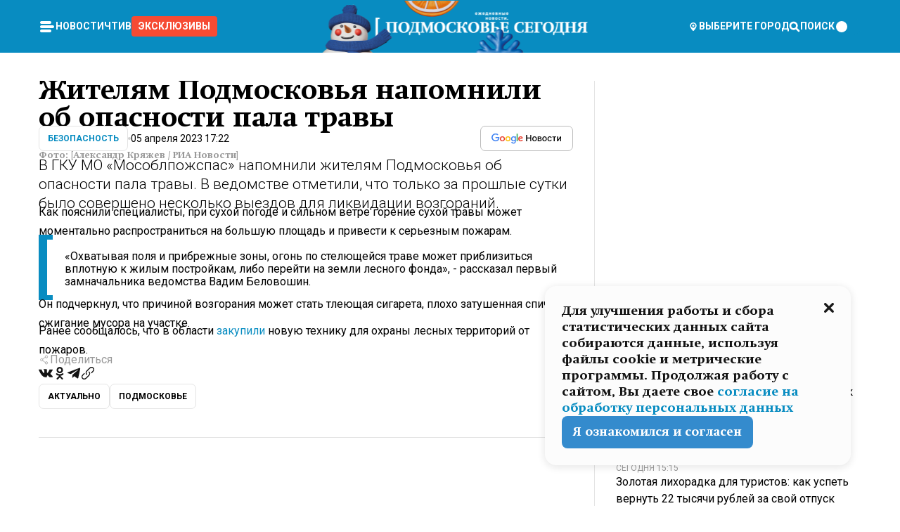

--- FILE ---
content_type: text/html; charset=utf-8
request_url: https://mosregtoday.ru/news/sec/05-04-2023zhitelyam-podmoskovya-napomnili-ob-opasnosti-pala-travy/
body_size: 89084
content:
<!DOCTYPE html><html lang="en"><head><meta charSet="utf-8"/><meta content="width=device-width, initial-scale=1" name="viewport"/><meta name="viewport" content="width=device-width, initial-scale=1"/><link rel="preload" href="/_next/static/media/24c15609eaa28576-s.p.woff2" as="font" crossorigin="" type="font/woff2"/><link rel="preload" href="/_next/static/media/e91fb16b03846aad-s.p.woff" as="font" crossorigin="" type="font/woff"/><link rel="preload" as="image" href="/logo-new-year.png"/><link rel="preload" as="image" href="/cc.png"/><link rel="preload" as="image" imageSrcSet="https://media.360.ru/get_resized/nnzKtdiU2TYBT_G_lDjBdLit3fs=/658x370/filters:rs(fill-down):format(webp)/YXJ0aWNsZXMvaW1hZ2UvMjAyMy80LzMzLzJjLzE2ODA3MDQyNjIxNjcyNDEwMTYwOS5qcGc.webp 658w, https://media.360.ru/get_resized/0ujtgS_GrF9wqtyg6PHSp54R_e0=/720x405/filters:rs(fill-down):format(webp)/YXJ0aWNsZXMvaW1hZ2UvMjAyMy80LzMzLzJjLzE2ODA3MDQyNjIxNjcyNDEwMTYwOS5qcGc.webp 720w, https://media.360.ru/get_resized/TAPN0kbwTI72u3LLMpyhJ6X8z1E=/1080x607/filters:rs(fill-down):format(webp)/YXJ0aWNsZXMvaW1hZ2UvMjAyMy80LzMzLzJjLzE2ODA3MDQyNjIxNjcyNDEwMTYwOS5qcGc.webp 1080w, https://media.360.ru/get_resized/RVvpeJ9vv1JiQWa4bsUdG-t35Lg=/1440x810/filters:rs(fill-down):format(webp)/YXJ0aWNsZXMvaW1hZ2UvMjAyMy80LzMzLzJjLzE2ODA3MDQyNjIxNjcyNDEwMTYwOS5qcGc.webp 1440w, https://media.360.ru/get_resized/3Zy1iPyDJKcbtNtQhbQ0l_utY3I=/1920x1080/filters:rs(fill-down):format(webp)/YXJ0aWNsZXMvaW1hZ2UvMjAyMy80LzMzLzJjLzE2ODA3MDQyNjIxNjcyNDEwMTYwOS5qcGc.webp 1920w" imageSizes="(max-width: 490px) calc(100vw - 40px),(max-width: 768px) calc(100vw - 60px),(max-width: 1024px) calc(100vw - 360px),(max-width: 1440px) calc(100vw - 720px),760px" fetchPriority="high"/><link rel="stylesheet" href="/_next/static/css/1b7b9caed1b6fad3.css" data-precedence="next"/><link rel="stylesheet" href="/_next/static/css/254adeba23716df5.css" data-precedence="next"/><link rel="stylesheet" href="/_next/static/css/486ddd5313d8bc05.css" data-precedence="next"/><link rel="preload" as="script" fetchPriority="low" href="/_next/static/chunks/webpack-da06ae2730b1260a.js"/><script src="/_next/static/chunks/1dd3208c-ef2ee417b0aed275.js" async=""></script><script src="/_next/static/chunks/1053-0deab4e61a6dab1b.js" async=""></script><script src="/_next/static/chunks/main-app-03612bcc77c19215.js" async=""></script><script src="/_next/static/chunks/47bf8baf-1f2d67bd9c3792df.js" async=""></script><script src="/_next/static/chunks/891cff7f-ce71d451404a5853.js" async=""></script><script src="/_next/static/chunks/5161-1c2f838231ea33dd.js" async=""></script><script src="/_next/static/chunks/4337-48284c746ce945fb.js" async=""></script><script src="/_next/static/chunks/4552-d12cf6a31bb11cfc.js" async=""></script><script src="/_next/static/chunks/6632-ba5301f6af5dbb44.js" async=""></script><script src="/_next/static/chunks/422-7457fd3fc9131d1c.js" async=""></script><script src="/_next/static/chunks/app/(root)/(withLastNews)/(withReader)/news/%5Bcategory%5D/%5Bslug%5D/page-4ffea66d494697e9.js" async=""></script><script src="/_next/static/chunks/app/(root)/error-8813a7226deadb06.js" async=""></script><script src="/_next/static/chunks/app/layout-69c102ef52cda9fc.js" async=""></script><script src="/_next/static/chunks/app/(root)/layout-04009dce0bcb033e.js" async=""></script><link rel="preload" href="https://yandex.ru/ads/system/context.js" as="script"/><link rel="preload" href="https://jsn.24smi.net/smi.js" as="script"/><link rel="icon" href="/favicon.ico"/><title>Жителям Подмосковья напомнили об опасности пала травы</title><meta name="description" content="В ГКУ МО «Мособлпожспас» напомнили жителям Подмосковья об опасности пала травы. В ведомстве отметили, что только за прошлые сутки было совершено несколько выездов для ликвидации возгораний."/><meta name="robots" content="max-image-preview:large"/><link rel="canonical" href="https://mosregtoday.ru/news/sec/05-04-2023zhitelyam-podmoskovya-napomnili-ob-opasnosti-pala-travy/"/><meta property="og:title" content="Жителям Подмосковья напомнили об опасности пала травы"/><meta property="og:description" content="В ГКУ МО «Мособлпожспас» напомнили жителям Подмосковья об опасности пала травы. В ведомстве отметили, что только за прошлые сутки было совершено несколько выездов для ликвидации возгораний."/><meta property="og:url" content="https://mosregtoday.ru/news/sec/05-04-2023zhitelyam-podmoskovya-napomnili-ob-opasnosti-pala-travy/"/><meta property="og:site_name" content="Подмосковье Сегодня - Mosregtoday"/><meta property="og:locale" content="ru_ru"/><meta property="og:image" content="https://media.360.ru/get_resized/Ary2V5FuOUQ66mi9fMHlAb8DeGE=/1200x630/filters:rs(fill-down):format(jpg)/YXJ0aWNsZXMvaW1hZ2UvMjAyMy80LzMzLzJjLzE2ODA3MDQyNjIxNjcyNDEwMTYwOS5qcGc.jpg"/><meta property="og:image:alt" content="Жителям Подмосковья напомнили об опасности пала травы"/><meta property="og:type" content="article"/><meta name="twitter:card" content="summary_large_image"/><meta name="twitter:title" content="Жителям Подмосковья напомнили об опасности пала травы"/><meta name="twitter:description" content="В ГКУ МО «Мособлпожспас» напомнили жителям Подмосковья об опасности пала травы. В ведомстве отметили, что только за прошлые сутки было совершено несколько выездов для ликвидации возгораний."/><meta name="twitter:image" content="https://media.360.ru/get_resized/Ary2V5FuOUQ66mi9fMHlAb8DeGE=/1200x630/filters:rs(fill-down):format(jpg)/YXJ0aWNsZXMvaW1hZ2UvMjAyMy80LzMzLzJjLzE2ODA3MDQyNjIxNjcyNDEwMTYwOS5qcGc.jpg"/><meta name="twitter:image:alt" content="Жителям Подмосковья напомнили об опасности пала травы"/><meta name="next-size-adjust"/><script src="/_next/static/chunks/polyfills-c67a75d1b6f99dc8.js" noModule=""></script></head><body class="__variable_477c6c __variable_cc7f2b [object Object] __className_52fb0e syupdq0"><script>(self.__next_s=self.__next_s||[]).push([0,{"children":"window.yaContextCb = window.yaContextCb || []"}])</script><script>(self.__next_s=self.__next_s||[]).push(["https://yandex.ru/ads/system/context.js"])</script><script>(self.__next_s=self.__next_s||[]).push([0,{"type":"text/javascript","children":"\r\n   (function(m,e,t,r,i,k,a){m[i]=m[i]||function(){(m[i].a=m[i].a||[]).push(arguments)};\r\n   m[i].l=1*new Date();\r\n   for (var j = 0; j < document.scripts.length; j++) {if (document.scripts[j].src === r) { return; }}\r\n   k=e.createElement(t),a=e.getElementsByTagName(t)[0],k.async=1,k.src=r,a.parentNode.insertBefore(k,a)})\r\n   (window, document, \"script\", \"https://mc.yandex.ru/metrika/tag.js\", \"ym\");\r\n\r\n   ym(25185806, \"init\", {\r\n        clickmap:true,\r\n        trackLinks:true,\r\n        accurateTrackBounce:true,\r\n        webvisor:true\r\n   });\r\n"}])</script><script>(self.__next_s=self.__next_s||[]).push([0,{"type":"text/javascript","children":"\r\nvar _tmr = window._tmr || (window._tmr = []);\r\n_tmr.push({id: \"2528361\", type: \"pageView\", start: (new Date()).getTime()});\r\n(function (d, w, id) {\r\n  if (d.getElementById(id)) return;\r\n  var ts = d.createElement(\"script\"); ts.type = \"text/javascript\"; ts.async = true; ts.id = id;\r\n  ts.src = \"https://top-fwz1.mail.ru/js/code.js\";\r\n  var f = function () {var s = d.getElementsByTagName(\"script\")[0]; s.parentNode.insertBefore(ts, s);};\r\n  if (w.opera == \"[object Opera]\") { d.addEventListener(\"DOMContentLoaded\", f, false); } else { f(); }\r\n})(document, window, \"tmr-code\");\r\n"}])</script><script>(self.__next_s=self.__next_s||[]).push([0,{"children":"\r\nnew Image().src = \"https://counter.yadro.ru/hit;360tv?r\"+\r\nescape(document.referrer)+((typeof(screen)==\"undefined\")?\"\":\r\n\";s\"+screen.width+\"*\"+screen.height+\"*\"+(screen.colorDepth?\r\nscreen.colorDepth:screen.pixelDepth))+\";u\"+escape(document.URL)+\r\n\";h\"+escape(document.title.substring(0,150))+\r\n\";\"+Math.random();"}])</script><script>(self.__next_s=self.__next_s||[]).push(["https://jsn.24smi.net/smi.js"])</script><script>(self.__next_s=self.__next_s||[]).push([0,{"children":"\r\nnew Image().src = \"https://counter.yadro.ru/hit;1Mediainvest?r\"+\r\nescape(document.referrer)+((typeof(screen)==\"undefined\")?\"\":\r\n\";s\"+screen.width+\"*\"+screen.height+\"*\"+(screen.colorDepth?\r\nscreen.colorDepth:screen.pixelDepth))+\";u\"+escape(document.URL)+\r\n\";h\"+escape(document.title.substring(0,150))+\r\n\";\"+Math.random();"}])</script><div class="_13zpezi4 _13zpezi0 syupdq2"><header class="_13zpezi1"><div style="--_1cj9uw80:267px" class="_1cj9uw81 _1cj9uw82"></div><div class="_1ygzmn50"><div class="_1ygzmn51"><div class="_8mj0ir0"><div class="zas8pd0"><div class="qm0l850 zas8pd1" type="button" aria-haspopup="dialog" aria-expanded="false" aria-controls="radix-:R2mdf95a:" data-state="closed"><button class=" m4ewar0" type="button"><svg xmlns="http://www.w3.org/2000/svg" width="1em" height="1em" fill="none" viewBox="0 0 24 24"><path fill="currentColor" d="M20 10H4c-1.1 0-2 .9-2 2s.9 2 2 2h16c1.1 0 2-.9 2-2s-.9-2-2-2ZM4 8h12c1.1 0 2-.9 2-2s-.9-2-2-2H4c-1.1 0-2 .9-2 2s.9 2 2 2ZM16 16H4c-1.1 0-2 .9-2 2s.9 2 2 2h12c1.1 0 2-.9 2-2s-.9-2-2-2Z"></path></svg></button></div><div class="_1j2s2p0 zas8pd2" type="button" id="radix-:R4mdf95a:" aria-haspopup="menu" aria-expanded="false" data-state="closed"><button class=" m4ewar0" type="button"><svg xmlns="http://www.w3.org/2000/svg" width="1em" height="1em" fill="none" viewBox="0 0 24 24"><path fill="currentColor" d="M20 10H4c-1.1 0-2 .9-2 2s.9 2 2 2h16c1.1 0 2-.9 2-2s-.9-2-2-2ZM4 8h12c1.1 0 2-.9 2-2s-.9-2-2-2H4c-1.1 0-2 .9-2 2s.9 2 2 2ZM16 16H4c-1.1 0-2 .9-2 2s.9 2 2 2h12c1.1 0 2-.9 2-2s-.9-2-2-2Z"></path></svg></button></div></div></div><nav class="_8mj0ir1"><ul class="_3917e40"><li class="_3917e45"><a class="_3917e44 dhbhdz2 _1d0g9qk4 _3917e41 dhbhdz9 dhbhdzd" href="/news/">Новости<!-- --> </a></li><li class="_3917e45"><a class="_3917e44 dhbhdz2 _1d0g9qk4 _3917e41 dhbhdz9 dhbhdzd" href="/articles/">Чтиво<!-- --> </a></li><li class="_3917e45" style="border-radius:0.25rem;background:#F64B33;margin:-10px;padding:10px"><a class="_3917e44 dhbhdz2 _1d0g9qk4 _3917e41 dhbhdz9 dhbhdzd" href="/exclusive/">Эксклюзивы<!-- --> </a></li></ul></nav></div><a class="_8mj0ir2" href="/"><img src="/logo-new-year.png" alt="Logo" width="100%" height="100%"/></a><nav class="_8mj0ir3"><div class="_13ylkin3 dhbhdz2 _1d0g9qk4 _13ylkin0 dhbhdz9 dhbhdzd" type="button" aria-haspopup="dialog" aria-expanded="false" aria-controls="radix-:R3adf95a:" data-state="closed"><span class="_8mj0ir5"><svg xmlns="http://www.w3.org/2000/svg" width="1em" height="1em" fill="none" viewBox="0 0 24 24"><path fill="currentColor" d="M12 3C8.135 3 5 6.023 5 9.75c0 4.336 5.041 9.746 5.833 10.573.328.343.602.677 1.167.677.565 0 .839-.334 1.167-.677C13.959 19.496 19 14.086 19 9.75 19 6.023 15.865 3 12 3Zm0 11.25c-2.577 0-4.667-2.015-4.667-4.5s2.09-4.5 4.667-4.5 4.667 2.015 4.667 4.5-2.09 4.5-4.667 4.5Zm0-6.75c-1.288 0-2.333 1.008-2.333 2.25S10.712 12 12 12c1.288 0 2.333-1.008 2.333-2.25S13.288 7.5 12 7.5Z"></path></svg><span>Выберите город</span></span></div><span class="_1wcq6vy3 dhbhdz2 _1d0g9qk4 _1wcq6vy0 dhbhdz9 dhbhdzd"><svg xmlns="http://www.w3.org/2000/svg" width="1em" height="1em" fill="none" viewBox="0 0 16 16"><g clip-path="url(#search_svg__a)"><path fill="currentColor" d="m14.933 13.067-3.2-3.2c.6-.934.933-2 .933-3.2 0-3.334-2.666-6-6-6-3.333 0-6 2.666-6 6 0 3.333 2.667 6 6 6 1.2 0 2.267-.334 3.2-.934l3.2 3.2c.267.267.6.4.934.4.733 0 1.333-.6 1.333-1.333 0-.4-.133-.733-.4-.933Zm-11.6-6.4a3.301 3.301 0 0 1 3.333-3.334A3.301 3.301 0 0 1 10 6.667 3.301 3.301 0 0 1 6.667 10a3.301 3.301 0 0 1-3.334-3.333Z"></path></g><defs><clipPath id="search_svg__a"><path fill="currentColor" d="M0 0h16v16H0z"></path></clipPath></defs></svg><span>поиск</span></span></nav><div class="_8mj0ir4"><!--$!--><template data-dgst="NEXT_DYNAMIC_NO_SSR_CODE"></template><!--/$--></div></div><div style="--_1cj9uw80:267px" class="_1cj9uw81 _1cj9uw83"><div class="_1cj9uw85"><div style="--_1cj9uw80:57px" class="_1cj9uw84"><svg xmlns="http://www.w3.org/2000/svg" width="1em" height="1em" fill="none" viewBox="0 0 57 37"><g clip-path="url(#bike_svg__a)"><path fill="currentColor" d="M44.026 11.033c-.557 0-1.114.046-1.67.116-.372.046-.743.116-1.091.186L40.15 8.756 37.946 3.6l-.093-.209h6.196V0H32.724l1.626 3.81.882 2.066a8.713 8.713 0 0 0-1.718-.07c-1.346.07-2.367.396-2.553.465l-1.021.349-.395.139.279 1.463c.023.07.046.232.116.465a10.12 10.12 0 0 0 1.253 2.857c.557.859 1.323 1.695 2.344 2.3a.7.7 0 0 0 .186.092c.278.163.58.279.882.395.209.07.418.14.627.186a12.895 12.895 0 0 0-3.876 6.759c-.047.162-.07.348-.093.51h-5.524c-.023-.162-.07-.348-.093-.51a10.45 10.45 0 0 0-.394-1.394 13.058 13.058 0 0 0-6.336-7.363l.394-.952 1.114-2.602c.186.024.418.07.627.093h.998a8.05 8.05 0 0 0 2.39-.348c.442-.14.86-.325 1.277-.557.371-.21.696-.465.998-.72 2.042-1.789 2.646-4.553 2.715-4.901l.279-1.464L28.29.604a9.523 9.523 0 0 0-1.578-.349c-1.37-.209-3.365-.232-5.13.813-.045.024-.115.07-.162.093-1.114.697-1.903 1.696-2.436 2.648-.302.511-.511 1.022-.697 1.463H10.931v3.392H16.873l-.14.325-1.02 2.369a14.308 14.308 0 0 0-1.44-.232 12.817 12.817 0 0 0-7.195 1.347 13.025 13.025 0 0 0-3.133 2.23 13.012 13.012 0 0 0-3.643 6.55A13.445 13.445 0 0 0 0 24.015c0 .163 0 .326.023.488C.28 31.45 5.988 37 12.973 37c3.807 0 7.242-1.65 9.609-4.274a13.26 13.26 0 0 0 2.622-4.413c.348-.998.58-2.067.673-3.159H31.1l.07.628a13.13 13.13 0 0 0 .79 3.019C33.86 33.586 38.548 37 44.002 37c2.994 0 5.756-1.022 7.938-2.74.881-.674 1.647-1.464 2.344-2.347a12.81 12.81 0 0 0 2.669-7.432c0-.163.023-.325.023-.488 0-.952-.116-1.881-.302-2.764-1.253-5.806-6.452-10.196-12.648-10.196ZM21.91 5.48c.209-.394.487-.766.812-1.091a2.59 2.59 0 0 1 .557-.441c.65-.372 1.462-.465 2.205-.442-.348.65-.836 1.324-1.485 1.696-.256.14-.534.255-.836.325-.44.116-.905.14-1.346.116l.093-.163Zm.626 19.023c-.046.79-.185 1.556-.394 2.276a9.591 9.591 0 0 1-4.062 5.342 9.468 9.468 0 0 1-5.129 1.487c-5.129 0-9.33-4.042-9.585-9.128 0-.163-.023-.325-.023-.488 0-.952.14-1.881.418-2.764a9.552 9.552 0 0 1 3.736-5.11 9.547 9.547 0 0 1 4.526-1.672c.302-.023.627-.046.928-.046.465 0 .952.046 1.393.092l-.325.767-1.253 3.02-1.277 2.972-.65 1.533 3.11 1.324 1.23-2.88.72-1.695 1.276-2.973.418-.953a9.693 9.693 0 0 1 2.715 2.23 9.771 9.771 0 0 1 1.857 3.414c.093.302.162.628.232.953a9.41 9.41 0 0 1 .186 1.811c-.023.163-.023.326-.047.488Zm12.51-13.75c-.534-.395-.952-.976-1.254-1.556.58-.023 1.23.046 1.788.255.139.047.278.116.417.186.65.372 1.137 1.045 1.486 1.696-.743.023-1.555-.07-2.205-.442a2.033 2.033 0 0 1-.232-.14Zm-.21 10.498c.72-2.415 2.391-4.436 4.573-5.644l2.414 5.644.232.511h-7.357c.046-.162.092-.348.139-.51Zm9.191 12.357a9.577 9.577 0 0 1-8.494-5.156 9.185 9.185 0 0 1-.487-1.092c-.023-.047-.023-.093-.047-.14a10.308 10.308 0 0 1-.487-2.067h12.672l-.279-.65-1.392-3.252-2.878-6.712c.464-.07.928-.093 1.392-.093 4.317 0 7.984 2.88 9.191 6.829.255.882.418 1.811.418 2.764 0 .162 0 .325-.023.487a9.593 9.593 0 0 1-2.437 5.923 9.769 9.769 0 0 1-3.04 2.276 10.102 10.102 0 0 1-4.108.883Z"></path></g><defs><clipPath id="bike_svg__a"><path fill="currentColor" d="M0 0h57v37H0z"></path></clipPath></defs></svg></div><div style="--_1cj9uw80:93px" class="_1cj9uw84"><svg xmlns="http://www.w3.org/2000/svg" width="1em" height="1em" fill="none" viewBox="0 0 93 37"><g clip-path="url(#summer_name_svg__a)"><path fill="currentColor" d="M1.934 14.697c.451-.128.742-.353.935-.706.193-.353.322-.866.419-1.572L4.448.449H21.47v19.447h-5.738V5.52H9.574l-.741 7.99c-.162 1.604-.484 2.888-.967 3.787-.484.898-1.258 1.572-2.257 1.99-1.032.416-2.418.641-4.19.641-.613 0-1.097 0-1.419-.032v-5.038c.838.032 1.483-.032 1.934-.16Zm29.464 4.365c-1.677-.899-2.966-2.086-3.9-3.627-.936-1.54-1.387-3.273-1.387-5.23 0-1.958.483-3.69 1.418-5.263.935-1.54 2.257-2.76 3.933-3.626C33.138.449 35.008 0 37.103 0c2.128 0 3.997.45 5.674 1.316 1.676.898 2.965 2.118 3.9 3.658s1.386 3.305 1.386 5.263c0 .577-.032 1.155-.129 1.733H31.657c.257 1.22.87 2.214 1.837 2.952s2.16 1.123 3.546 1.123c1.031 0 1.966-.192 2.772-.61.838-.385 1.483-.962 1.999-1.7h5.673c-.773 2.053-2.095 3.69-3.965 4.877-1.87 1.188-4.03 1.797-6.511 1.797-2.063 0-3.933-.449-5.61-1.347ZM42.55 8.472c-.29-1.284-.903-2.31-1.902-3.049-.967-.738-2.192-1.123-3.61-1.123-1.419 0-2.611.385-3.578 1.123-.967.77-1.58 1.765-1.87 3.017h10.96v.032ZM56.412 5.52h-6.221V.45H68.34v5.037h-6.222v14.409h-5.706V5.52Zm19.535 13.542c-1.708-.899-3.062-2.118-4.03-3.659-.966-1.54-1.45-3.305-1.45-5.23 0-1.926.484-3.659 1.45-5.231.968-1.54 2.322-2.76 4.03-3.658 1.709-.899 3.643-1.316 5.77-1.316 2.128 0 4.062.45 5.77 1.316 1.71.898 3.063 2.118 4.03 3.658.967 1.54 1.45 3.305 1.45 5.23 0 1.926-.483 3.659-1.45 5.231-.967 1.54-2.32 2.76-4.03 3.659-1.708.898-3.642 1.315-5.77 1.315-2.127.032-4.061-.417-5.77-1.315Zm9.8-5.007c1.031-.994 1.547-2.278 1.547-3.882 0-1.605-.516-2.92-1.547-3.915-1.032-.995-2.385-1.477-4.03-1.477-1.676 0-3.03.482-4.061 1.477-1.032.994-1.547 2.278-1.547 3.915 0 1.604.515 2.888 1.547 3.883 1.031.994 2.385 1.476 4.061 1.476 1.677.032 2.998-.482 4.03-1.476ZM17.085 27.92v7.252h-1.483v-5.937h-3.095v5.937h-1.482v-7.252h6.06Zm4.835-.097c.548 0 1.064.097 1.515.257.452.192.838.417 1.129.738.322.32.548.706.709 1.155.161.45.258.963.258 1.508 0 .546-.097 1.027-.258 1.477-.161.449-.387.866-.71 1.187-.322.32-.676.61-1.128.77a3.355 3.355 0 0 1-1.515.257c-.58 0-1.064-.096-1.515-.289a3.511 3.511 0 0 1-1.128-.77 3.488 3.488 0 0 1-.71-1.155c-.16-.45-.225-.931-.225-1.477 0-.545.097-1.058.258-1.508.161-.449.42-.834.71-1.187.322-.321.676-.578 1.127-.77.42-.096.935-.193 1.483-.193Zm-2.095 3.69c0 .322.032.61.129.9.097.288.226.545.387.737.16.225.387.385.644.514.258.128.58.192.903.224.322 0 .645-.064.903-.192.258-.129.483-.29.644-.514a2.757 2.757 0 0 0 .516-1.669 2.758 2.758 0 0 0-.516-1.668c-.16-.225-.386-.385-.644-.514a2.068 2.068 0 0 0-.903-.192 1.97 1.97 0 0 0-.903.192c-.257.129-.483.29-.644.514-.161.224-.29.481-.387.738-.065.32-.129.61-.129.93ZM33.364 37h-1.483v-1.83h-4.48V37h-1.483v-3.145h.257c.13 0 .226 0 .323-.032a.965.965 0 0 0 .258-.128 1 1 0 0 0 .129-.193c.032-.096.064-.16.096-.257.032-.096.032-.16.065-.256 0-.096.032-.16.032-.225l.097-1.38c.032-.481.032-.93.032-1.38.032-.674.032-1.348.032-2.053h5.255v5.936h.87V37Zm-2.385-3.145v-4.62h-2.322l-.064 2.31v.545c0 .193-.032.417-.032.61-.032.224-.032.417-.097.61-.032.192-.097.353-.129.513h2.643v.032Zm4.964-5.936 2.192 3.401 2.16-3.401h1.58v7.252H40.39v-5.006l-1.934 3.145h-.677l-1.998-3.145v5.006h-1.483v-7.252h1.644Zm10.734-.097c.548 0 1.064.097 1.515.257.452.192.839.417 1.129.738.322.32.548.706.709 1.155.161.45.258.963.258 1.508 0 .546-.097 1.027-.258 1.477-.161.449-.387.866-.71 1.187-.322.32-.676.61-1.128.77a3.355 3.355 0 0 1-1.515.257c-.58 0-1.063-.096-1.515-.289a3.511 3.511 0 0 1-1.128-.77 3.492 3.492 0 0 1-.71-1.155c-.16-.45-.225-.931-.225-1.477 0-.545.097-1.058.258-1.508.161-.449.42-.834.71-1.187.322-.321.676-.578 1.127-.77a6.652 6.652 0 0 1 1.483-.193Zm-2.063 3.69c0 .322.033.61.13.9.096.288.225.545.386.737.161.225.387.385.645.514.258.128.58.192.902.224.323 0 .645-.064.903-.192.258-.129.483-.29.645-.514a2.757 2.757 0 0 0 .516-1.669 2.758 2.758 0 0 0-.516-1.668c-.162-.225-.387-.385-.645-.514a2.068 2.068 0 0 0-.903-.192 1.97 1.97 0 0 0-.902.192c-.258.129-.484.29-.645.514-.161.224-.29.481-.387.738a3.09 3.09 0 0 0-.129.93Zm8.091 0c0 .322.033.61.13.9.064.288.193.545.354.77.161.224.355.384.612.513.258.128.548.192.903.192.451 0 .806-.096 1.096-.289.29-.192.451-.48.516-.802h1.45c-.032.417-.129.77-.322 1.06a3.875 3.875 0 0 1-.677.77c-.29.192-.612.352-.967.449a4.31 4.31 0 0 1-1.096.16c-.58 0-1.064-.096-1.515-.289a3.059 3.059 0 0 1-1.096-.77 3.424 3.424 0 0 1-.677-1.155c-.161-.45-.226-.93-.226-1.476 0-.514.065-1.027.226-1.477a3.93 3.93 0 0 1 .677-1.187c.29-.32.677-.577 1.096-.77.451-.192.935-.289 1.515-.289.387 0 .774.032 1.128.129.355.096.677.256.935.449.29.192.484.45.677.77.161.32.29.674.322 1.123h-1.45c-.065-.353-.258-.61-.548-.834a1.896 1.896 0 0 0-1.064-.321 1.97 1.97 0 0 0-.903.192c-.258.129-.45.321-.612.514a2.11 2.11 0 0 0-.355.77c-.064.321-.129.61-.129.899Zm7.77.707v2.952H58.99v-7.252h1.483v2.984h.774l2.127-2.984h1.741l-2.579 3.433 2.611 3.819h-1.74l-1.999-2.952h-.935Zm8.413-4.397c.548 0 1.063.097 1.515.257.451.192.838.417 1.128.738.322.32.548.706.71 1.155.16.45.257.963.257 1.508 0 .546-.097 1.027-.258 1.477-.161.449-.387.866-.709 1.187-.322.32-.677.61-1.128.77a3.355 3.355 0 0 1-1.515.257c-.58 0-1.064-.096-1.515-.289a3.511 3.511 0 0 1-1.129-.77 3.49 3.49 0 0 1-.709-1.155c-.161-.45-.225-.931-.225-1.477 0-.545.096-1.058.257-1.508.162-.449.42-.834.71-1.187.322-.321.677-.578 1.128-.77a6.652 6.652 0 0 1 1.483-.193Zm-2.096 3.69c0 .322.033.61.13.9.096.288.225.545.386.737.161.225.387.385.645.514.258.128.58.192.903.224.322 0 .644-.064.902-.192.258-.129.484-.29.645-.514a2.757 2.757 0 0 0 .516-1.669 2.758 2.758 0 0 0-.516-1.668c-.161-.225-.387-.385-.645-.514a2.068 2.068 0 0 0-.902-.192 1.97 1.97 0 0 0-.903.192c-.258.129-.484.29-.645.514-.161.224-.29.481-.387.738-.064.32-.129.61-.129.93Zm6.899 3.659v-7.252h3.223a4.4 4.4 0 0 1 .935.096c.29.064.548.192.742.353.16.128.322.32.45.545.13.225.194.482.194.802 0 .321-.064.642-.193.899a1.548 1.548 0 0 1-.645.642c.226.064.387.16.548.289.161.128.258.256.355.417.097.16.161.353.193.545.032.193.065.386.065.61 0 .321-.097.642-.258.899a1.857 1.857 0 0 1-.645.674 2.03 2.03 0 0 1-1.031.385 6.322 6.322 0 0 1-1.096.096H73.69Zm2.804-4.3c.161 0 .29 0 .452-.032.16-.032.29-.064.419-.129.096-.064.193-.16.29-.288.064-.129.129-.257.129-.418a.681.681 0 0 0-.097-.385c-.064-.096-.129-.192-.226-.224-.096-.065-.225-.097-.386-.129h-1.902v1.605h1.321Zm-1.321 2.984h1.354c.193 0 .419 0 .644-.032.226-.032.42-.096.58-.225.097-.064.162-.16.226-.288a.886.886 0 0 0 .097-.418.682.682 0 0 0-.097-.385.978.978 0 0 0-.258-.256c-.129-.064-.258-.129-.386-.129-.162 0-.29-.032-.452-.032h-1.676v1.765h-.032Zm5.576 1.316v-7.252h1.483v2.599h1.709c.483 0 .902.064 1.257.16.355.129.645.289.87.546.162.192.258.385.355.642.097.256.129.545.129.898 0 .481-.097.899-.29 1.22-.194.32-.42.577-.742.738-.258.16-.548.256-.902.32a5.96 5.96 0 0 1-1.064.097H80.75v.032Zm1.516-1.316h1.289c.193 0 .387 0 .58-.032.194-.032.355-.064.516-.16.161-.065.258-.193.355-.321.096-.129.129-.321.129-.546 0-.192-.033-.353-.13-.481a.705.705 0 0 0-.322-.289 1.052 1.052 0 0 0-.451-.128c-.161-.032-.323-.032-.516-.032h-1.45v1.99ZM93 27.92v1.315h-3.707v1.701h3.223v1.316h-3.223v1.604H93v1.316h-5.19v-7.252H93ZM0 35.17v-7.252h3.224a4.4 4.4 0 0 1 .934.096c.29.064.548.192.742.353.161.128.322.32.451.545.13.225.194.482.194.802 0 .321-.065.642-.194.899a1.548 1.548 0 0 1-.645.642c.226.064.387.16.548.289.162.128.258.256.355.417.097.16.161.353.193.545.033.193.065.386.065.61 0 .321-.097.642-.258.899a1.857 1.857 0 0 1-.645.674 2.03 2.03 0 0 1-1.031.385 6.321 6.321 0 0 1-1.096.096H0Zm2.805-4.3c.16 0 .29 0 .45-.032a1.6 1.6 0 0 0 .42-.129c.097-.064.193-.16.29-.288.064-.129.129-.257.129-.418a.682.682 0 0 0-.097-.385c-.064-.096-.129-.192-.225-.224-.097-.065-.226-.097-.387-.129H1.483v1.605h1.322Zm-1.322 2.984h1.354c.193 0 .419 0 .644-.032.226-.032.42-.096.58-.225.097-.064.162-.16.226-.288a.885.885 0 0 0 .097-.418.682.682 0 0 0-.097-.385.977.977 0 0 0-.258-.256c-.128-.064-.257-.129-.386-.129-.162 0-.29-.032-.452-.032H1.515v1.765h-.032Z"></path></g><defs><clipPath id="summer_name_svg__a"><path fill="currentColor" d="M0 0h93v37H0z"></path></clipPath></defs></svg></div></div></div></header><main class="_13zpezi2"><div class="x5tvev1 x5tvev0"><div class="_1t1k1ij0"><script type="application/ld+json">{"@context":"https://schema.org","@graph":[{"@type":"NewsArticle","@id":"https://mosregtoday.ru/news/sec/05-04-2023zhitelyam-podmoskovya-napomnili-ob-opasnosti-pala-travy/#article","url":"https://mosregtoday.ru/news/sec/05-04-2023zhitelyam-podmoskovya-napomnili-ob-opasnosti-pala-travy/","author":[],"headline":"Жителям Подмосковья напомнили об опасности пала травы","description":"В ГКУ МО «Мособлпожспас» напомнили жителям Подмосковья об опасности пала травы. В ведомстве отметили, что только за прошлые сутки было совершено несколько выездов для ликвидации возгораний.","genre":"Новости","articleSection":"Безопасность","datePublished":"2023-04-05T17:22+0300","dateModified":"null+0300","publisher":{"@id":"https://mosregtoday.ru/#organization","@type":"Organization","name":"«Подмосковье сегодня»","legalName":"«ГАУ МО «Издательский дом «Подмосковье»","email":"mosregtoday@mosregtoday.ru","telephone":"+74952233511","knowsAbout":[{"@type":"Thing","name":"Москва","sameAs":["https://www.google.com/search?q=%D0%BC%D0%BE%D1%81%D0%BA%D0%B2%D0%B0&kponly&kgmid=/m/04swd&hl=ru","https://www.wikidata.org/wiki/Q649","https://ru.wikipedia.org/wiki/%D0%9C%D0%BE%D1%81%D0%BA%D0%B2%D0%B0"]},{"@type":"Thing","name":"Россия","sameAs":["https://www.google.com/search?q=%D1%80%D0%BE%D1%81%D1%81%D0%B8%D1%8F&kponly&kgmid=/m/06bnz&hl=ru","https://www.wikidata.org/wiki/Q159","https://ru.wikipedia.org/wiki/%D0%A0%D0%BE%D1%81%D1%81%D0%B8%D1%8F"]},{"@type":"Thing","name":"Средства массовой информации","sameAs":["https://www.google.com/search?q=%D1%81%D1%80%D0%B5%D0%B4%D1%81%D1%82%D0%B2%D0%B0+%D0%BC%D0%B0%D1%81%D1%81%D0%BE%D0%B2%D0%BE%D0%B9+%D0%B8%D0%BD%D1%84%D0%BE%D1%80%D0%BC%D0%B0%D1%86%D0%B8%D0%B8&kponly&kgmid=/m/04z0z&hl=ru","https://www.wikidata.org/wiki/Q11033","https://ru.wikipedia.org/wiki/%D0%A1%D1%80%D0%B5%D0%B4%D1%81%D1%82%D0%B2%D0%B0_%D0%BC%D0%B0%D1%81%D1%81%D0%BE%D0%B2%D0%BE%D0%B9_%D0%B8%D0%BD%D1%84%D0%BE%D1%80%D0%BC%D0%B0%D1%86%D0%B8%D0%B8"]},{"@type":"Thing","name":"Новости","sameAs":["https://www.google.com/search?q=%D0%BD%D0%BE%D0%B2%D0%BE%D1%81%D1%82%D0%B8&kponly&kgmid=/m/05jhg&hl=ru","http://www.wikidata.org/wiki/Q38926","https://ru.wikipedia.org/wiki/%D0%9D%D0%BE%D0%B2%D0%BE%D1%81%D1%82%D0%B8"]}],"sameAs":["https://ru.wikipedia.org/wiki/%D0%9F%D0%BE%D0%B4%D0%BC%D0%BE%D1%81%D0%BA%D0%BE%D0%B2%D1%8C%D0%B5_%D1%81%D0%B5%D0%B3%D0%BE%D0%B4%D0%BD%D1%8F","https://vk.com/club73734356","https://dzen.ru/mosregtoday","https://ok.ru/group/63128900206774","https://t.me/mosregtoday","https://www.youtube.com/channel/UC-4MNRjriiAd7-L5fnUhyRA"],"address":{"@type":"PostalAddress","addressCountry":"Россия","addressLocality":"Москва","postalCode":"123022","streetAddress":"ул. 1905 года, д. 7"},"logo":{"@type":"ImageObject","@id":"https://mosregtoday.ru/logo.svg#imageobject","url":"https://mosregtoday.ru/logo.svg","width":"370px","height":"45px"},"image":{"@id":"https://mosregtoday.ru/logo.svg#imageobject"}},"inLanguage":"ru-RU","isAccessibleForFree":"TRUE","isFamilyFriendly":"TRUE","license":"https://mosregtoday.ru/privacy/","image":{"@type":"ImageObject","@id":"https://media.360.ru/get_resized/3Zy1iPyDJKcbtNtQhbQ0l_utY3I=/1920x1080/filters:rs(fill-down):format(webp)/YXJ0aWNsZXMvaW1hZ2UvMjAyMy80LzMzLzJjLzE2ODA3MDQyNjIxNjcyNDEwMTYwOS5qcGc.webp#primaryimage","url":"https://media.360.ru/get_resized/3Zy1iPyDJKcbtNtQhbQ0l_utY3I=/1920x1080/filters:rs(fill-down):format(webp)/YXJ0aWNsZXMvaW1hZ2UvMjAyMy80LzMzLzJjLzE2ODA3MDQyNjIxNjcyNDEwMTYwOS5qcGc.webp","width":"1920px","height":"1080px"},"mainEntityOfPage":{"@type":"WebPage","@id":"https://mosregtoday.ru/news/sec/05-04-2023zhitelyam-podmoskovya-napomnili-ob-opasnosti-pala-travy/#webpage","url":"https://mosregtoday.ru/news/sec/05-04-2023zhitelyam-podmoskovya-napomnili-ob-opasnosti-pala-travy//","name":"Жителям Подмосковья напомнили об опасности пала травы","publisher":{"@id":"https://mosregtoday.ru/#organization"},"inLanguage":"ru-RU","datePublished":"2023-04-05T17:22+0300","dateModified":"null+0300","description":"В ГКУ МО «Мособлпожспас» напомнили жителям Подмосковья об опасности пала травы. В ведомстве отметили, что только за прошлые сутки было совершено несколько выездов для ликвидации возгораний.","breadcrumb":{"@type":"BreadcrumbList","itemListElement":[{"@type":"ListItem","position":1,"name":"«Подмосковье сегодня»","item":{"@type":"WebPage","@id":"https://mosregtoday.ru/#webpage","url":"https://mosregtoday.ru/"}},{"@type":"ListItem","position":2,"name":"Безопасность","item":{"@type":"WebPage","@id":"https://mosregtoday.ru/category/sec/#webpage","url":"https://mosregtoday.ru/category/sec/"}},{"@type":"ListItem","position":3,"name":"Жителям Подмосковья напомнили об опасности пала травы","item":{"@type":"WebPage","@id":"https://mosregtoday.ru/news/sec/05-04-2023zhitelyam-podmoskovya-napomnili-ob-opasnosti-pala-travy//#webpage","url":"https://mosregtoday.ru/news/sec/05-04-2023zhitelyam-podmoskovya-napomnili-ob-opasnosti-pala-travy/"}}]},"isPartOf":{"@type":"WebSite","@id":"https://mosregtoday.ru/#website","url":"https://mosregtoday.ru/","name":"«Подмосковье сегодня»","description":"Официальный сайт интернет-издания «Подмосковье сегодня. Online»","publisher":{"@id":"https://mosregtoday.ru/#organization"},"copyrightHolder":{"@id":"https://mosregtoday.ru/#organization"},"inLanguage":"ru-RU"}}}]}</script><article class="_41gmv60"><header class="_41gmv61"><h1 class="_1fjr86z6 _1d0g9qk4 _1fjr86z4">Жителям Подмосковья напомнили об опасности пала травы</h1><div class="_41gmv64"><div class="_41gmv62"><a class=" _14odowb1 _14odowb0 _14odowb2" href="/category/sec/">Безопасность</a><div class="_41gmv6b"></div><time class="_41gmv66" dateTime="2023-04-05T17:22+0300">05 апреля 2023 17:22</time></div><!--$!--><template data-dgst="NEXT_DYNAMIC_NO_SSR_CODE"></template><!--/$--></div><div class="_41gmv63"><span class="_1pynoys9"><div class="_1pynoys0 _1pynoys2"><img alt="Александр Кряжев / РИА Новости" fetchPriority="high" loading="eager" decoding="async" data-nimg="fill" class="" style="position:absolute;height:100%;width:100%;left:0;top:0;right:0;bottom:0;color:transparent;border-radius:7px;aspect-ratio:16/9" sizes="(max-width: 490px) calc(100vw - 40px),(max-width: 768px) calc(100vw - 60px),(max-width: 1024px) calc(100vw - 360px),(max-width: 1440px) calc(100vw - 720px),760px" srcSet="https://media.360.ru/get_resized/nnzKtdiU2TYBT_G_lDjBdLit3fs=/658x370/filters:rs(fill-down):format(webp)/YXJ0aWNsZXMvaW1hZ2UvMjAyMy80LzMzLzJjLzE2ODA3MDQyNjIxNjcyNDEwMTYwOS5qcGc.webp 658w, https://media.360.ru/get_resized/0ujtgS_GrF9wqtyg6PHSp54R_e0=/720x405/filters:rs(fill-down):format(webp)/YXJ0aWNsZXMvaW1hZ2UvMjAyMy80LzMzLzJjLzE2ODA3MDQyNjIxNjcyNDEwMTYwOS5qcGc.webp 720w, https://media.360.ru/get_resized/TAPN0kbwTI72u3LLMpyhJ6X8z1E=/1080x607/filters:rs(fill-down):format(webp)/YXJ0aWNsZXMvaW1hZ2UvMjAyMy80LzMzLzJjLzE2ODA3MDQyNjIxNjcyNDEwMTYwOS5qcGc.webp 1080w, https://media.360.ru/get_resized/RVvpeJ9vv1JiQWa4bsUdG-t35Lg=/1440x810/filters:rs(fill-down):format(webp)/YXJ0aWNsZXMvaW1hZ2UvMjAyMy80LzMzLzJjLzE2ODA3MDQyNjIxNjcyNDEwMTYwOS5qcGc.webp 1440w, https://media.360.ru/get_resized/3Zy1iPyDJKcbtNtQhbQ0l_utY3I=/1920x1080/filters:rs(fill-down):format(webp)/YXJ0aWNsZXMvaW1hZ2UvMjAyMy80LzMzLzJjLzE2ODA3MDQyNjIxNjcyNDEwMTYwOS5qcGc.webp 1920w" src="https://media.360.ru/get_resized/3Zy1iPyDJKcbtNtQhbQ0l_utY3I=/1920x1080/filters:rs(fill-down):format(webp)/YXJ0aWNsZXMvaW1hZ2UvMjAyMy80LzMzLzJjLzE2ODA3MDQyNjIxNjcyNDEwMTYwOS5qcGc.webp"/></div><figcaption class="_1pynoys4 _1pynoys6 _1pynoys8"><p>Фото: [<!-- -->Александр Кряжев / РИА Новости<!-- -->]</p><p></p></figcaption></span></div></header><div class="_1az43ay0"><p class="_1t0safb7 _1d0g9qk4 _1t0safb5">В ГКУ МО «Мособлпожспас» напомнили жителям Подмосковья об опасности пала травы. В ведомстве отметили, что только за прошлые сутки было совершено несколько выездов для ликвидации возгораний.</p></div><!--$!--><template data-dgst="NEXT_DYNAMIC_NO_SSR_CODE"></template><!--/$--><div class="_1az43ay1"><p class="_1t0safb7 _1d0g9qk4 _1t0safb5">Как пояснили специалисты, при сухой погоде и сильном ветре горение сухой травы может моментально распространиться на большую площадь и привести к серьезным пожарам.</p><div class="_1az43ay2"><div class="tvpym80"></div><blockquote class="tvpym81"><p>«Охватывая поля и прибрежные зоны, огонь по стелющейся траве может приблизиться вплотную к жилым постройкам, либо перейти на земли лесного фонда», - рассказал первый замначальника ведомства Вадим Беловошин.</p></blockquote><div class="tvpym80"></div></div><p class="_1t0safb7 _1d0g9qk4 _1t0safb5">Он подчеркнул, что причиной возгорания может стать тлеющая сигарета, плохо затушенная спичка, сжигание мусора на участке.</p><p class="_1t0safb7 _1d0g9qk4 _1t0safb5">Ранее сообщалось, что в области <a class="s67l5x0" href="https://mosregtoday.ru/sec/novuyu-tehniku-zakupili-v-podmoskove-dlya-ohrany-lesov-ot-pozharov/" target="_self">закупили</a> новую технику для охраны лесных территорий от пожаров.</p></div><footer class="_41gmv67"><div class="_1fnkkms0"><div class="_1fnkkms1"><svg xmlns="http://www.w3.org/2000/svg" width="1em" height="1em" fill="none" viewBox="0 0 20 20"><path stroke="#999" d="M7.5 10a2.083 2.083 0 1 1-4.167 0A2.083 2.083 0 0 1 7.5 10Z"></path><path stroke="#999" stroke-linecap="round" d="M11.667 5.417 7.5 8.333M11.667 14.583 7.5 11.667"></path><path stroke="#999" d="M15.833 15.417a2.083 2.083 0 1 1-4.166 0 2.083 2.083 0 0 1 4.166 0ZM15.833 4.583a2.083 2.083 0 1 1-4.166 0 2.083 2.083 0 0 1 4.166 0Z"></path></svg> Поделиться</div><ul class="_1fnkkms2"><li class="_1fnkkms3"><a href="https://vk.com/share.php?url=https://mosregtoday.ru/news/sec/05-04-2023zhitelyam-podmoskovya-napomnili-ob-opasnosti-pala-travy/" target="_blank" rel="noreferrer" data-state="closed"><svg xmlns="http://www.w3.org/2000/svg" width="1em" height="1em" fill="none" viewBox="0 0 24 24"><path fill="currentColor" fill-rule="evenodd" d="M11.778 18.912h1.456s.436-.074.654-.296c.219-.222.219-.666.219-.666s0-1.924.873-2.22c.873-.296 2.037 1.924 3.201 2.738.873.666 1.528.518 1.528.518l3.201-.074s1.674-.074.873-1.48c-.073-.074-.436-.962-2.4-2.812-2.038-1.924-1.747-1.554.654-4.884 1.455-1.998 2.037-3.182 1.892-3.774-.146-.518-1.237-.37-1.237-.37h-3.638s-.291-.074-.436.074c-.219.148-.291.37-.291.37s-.583 1.554-1.31 2.886c-1.6 2.738-2.256 2.886-2.474 2.738-.582-.37-.436-1.628-.436-2.442 0-2.664.436-3.774-.8-4.07-.364-.074-.655-.148-1.674-.148-1.31 0-2.401 0-2.983.296-.437.222-.728.666-.51.666.219 0 .8.148 1.092.518.291.666.291 1.776.291 1.776s.218 3.182-.51 3.552c-.509.296-1.163-.296-2.619-2.812-.727-1.258-1.31-2.738-1.31-2.738s-.072-.296-.29-.444c-.218-.148-.582-.222-.582-.222H.792s-.51 0-.727.222c-.146.222 0 .592 0 .592s2.692 6.364 5.747 9.62c2.838 3.108 5.966 2.886 5.966 2.886Z" clip-rule="evenodd"></path></svg></a></li><li class="_1fnkkms3"><a href="https://connect.ok.ru/offer?url=https://mosregtoday.ru/news/sec/05-04-2023zhitelyam-podmoskovya-napomnili-ob-opasnosti-pala-travy/" target="_blank" rel="noreferrer" data-state="closed"><svg xmlns="http://www.w3.org/2000/svg" xml:space="preserve" width="1em" class="ok_svg__svg ok_svg__replaced-svg" viewBox="0 0 512 512" height="1em"><path fill="currentColor" d="M359.338 325.984c-24.609 15.628-58.469 21.824-80.834 24.16l18.771 18.502 68.529 68.529c25.059 25.688-15.719 65.835-41.045 41.046-17.154-17.425-42.305-42.573-68.53-68.799L187.7 478.131c-25.328 24.7-66.104-15.809-40.776-41.047 17.424-17.425 42.303-42.572 68.529-68.528l18.502-18.502c-22.094-2.336-56.493-8.174-81.373-24.158-29.28-18.863-42.123-29.91-30.807-52.993 6.646-13.113 24.878-24.16 49.039-5.119 0 0 32.603 25.956 85.235 25.956 52.631 0 85.234-25.956 85.234-25.956 24.16-18.952 42.303-7.994 49.039 5.119 11.141 23.083-1.703 34.13-30.984 53.081zM139.47 142.491c0-64.397 52.362-116.49 116.491-116.49s116.49 52.093 116.49 116.49c0 64.129-52.361 116.221-116.49 116.221S139.47 206.62 139.47 142.491zm59.279 0c0 31.525 25.687 57.212 57.212 57.212 31.523 0 57.213-25.687 57.213-57.212 0-31.795-25.689-57.481-57.213-57.481-31.526 0-57.212 25.686-57.212 57.481z"></path></svg></a></li><li class="_1fnkkms3"><a href="https://t.me/share/url?url=https://mosregtoday.ru/news/sec/05-04-2023zhitelyam-podmoskovya-napomnili-ob-opasnosti-pala-travy/" target="_blank" rel="noreferrer" data-state="closed"><svg xmlns="http://www.w3.org/2000/svg" width="1em" height="1em" fill="none" viewBox="0 0 24 24"><path fill="currentColor" d="M21.515 3.118 2.027 10.45c-1.33.52-1.322 1.245-.244 1.567l5.004 1.523 11.576-7.125c.547-.325 1.047-.15.636.205L9.62 14.878h-.002l.002.001-.345 5.031c.506 0 .729-.226 1.012-.493l2.43-2.305 5.056 3.642c.931.501 1.6.244 1.833-.841l3.318-15.257c.34-1.329-.52-1.93-1.409-1.538Z"></path></svg></a></li><li class="_1fnkkms3"><a target="_blank" rel="noreferrer" data-state="closed"><svg xmlns="http://www.w3.org/2000/svg" width="1em" height="1em" fill="none" viewBox="0 0 14 14"><g stroke="currentColor" stroke-linecap="round" clip-path="url(#copy_svg__a)"><path d="M5.86 8.167c-.878-.882-.799-2.392.177-3.371l2.828-2.84c.976-.98 2.48-1.058 3.358-.177.878.882.8 2.392-.177 3.371l-1.414 1.42"></path><path d="M8.14 5.833c.878.882.799 2.392-.177 3.371l-1.414 1.42-1.414 1.42c-.976.98-2.48 1.058-3.358.177-.878-.882-.8-2.392.177-3.371l1.414-1.42"></path></g><defs><clipPath id="copy_svg__a"><path fill="currentColor" d="M0 0h14v14H0z"></path></clipPath></defs></svg></a></li></ul></div></footer><div class="_41gmv62"><a class="_41gmv6a" href="/tag/aktualno/"><span>Актуально</span></a><div></div><a class="_41gmv6a" href="/tag/other/"><span>Подмосковье</span></a></div></article><!--$!--><template data-dgst="NEXT_DYNAMIC_NO_SSR_CODE"></template><!--/$--></div><footer class="_1mev1mc1"><div class="_1mev1mc2"><h2 class=" _2v7hup0 _2v7hup1">Лента новостей</h2><ul class="_3ee7hy0" style="max-height:80vh"><li><a href="/news/soc/profil-kak-prigovor-perekupschikam-zapretili-prjatatsja-za-anonimnymi-objavlenijami/"><article class="gesyqt0"><time class="gesyqt1" dateTime="2026-01-21T15:22+0300">Сегодня 15:22</time><p class="gesyqt2">Профиль как приговор: перекупщикам запретили прятаться за анонимными объявлениями</p></article></a></li><li><a href="/news/interesnoe/grach-tor-ili-iskra-psiholog-objasnila-kak-neobychnoe-imja-vlijaet-na-harakter-rebenka/"><article class="gesyqt0"><time class="gesyqt1" dateTime="2026-01-21T15:18+0300">Сегодня 15:18</time><p class="gesyqt2">Грач, Тор или Искра: психолог объяснила, как необычное имя влияет на характер ребенка</p></article></a></li><li><a href="/news/soc/tolko-tri-strany-kuda-mozhno-poehat-s-kartoj-mir-bez-obmena-valjuty/"><article class="gesyqt0"><time class="gesyqt1" dateTime="2026-01-21T15:18+0300">Сегодня 15:18</time><p class="gesyqt2">Только три страны: куда можно поехать с картой «Мир» без обмена валюты</p></article></a></li><li><a href="/news/soc/zolotaja-lihoradka-dlja-turistov-kak-uspet-vernut-22-tysjachi-rublej-za-svoj-otpusk/"><article class="gesyqt0"><time class="gesyqt1" dateTime="2026-01-21T15:15+0300">Сегодня 15:15</time><p class="gesyqt2">Золотая лихорадка для туристов: как успеть вернуть 22 тысячи рублей за свой отпуск</p></article></a></li><li><a href="/news/ofitsialno/podmoskovnaja-pekarnja-mashenka-vospolzuetsja-programmami-po-podderzhke-malogo-biznesa/"><article class="gesyqt0"><time class="gesyqt1" dateTime="2026-01-21T15:05+0300">Сегодня 15:05</time><p class="gesyqt2">Подмосковная пекарня «Машенька» воспользуется программами по поддержке малого бизнеса</p></article></a></li><li><a href="/news/actual/kist-holst-i-40-kg-korma-neobychnyj-performans-v-podmoskove-gde-tvorchestvo-pomoglo-sobrat-dengi-dlja-500-hvostatyh/"><article class="gesyqt0"><time class="gesyqt1" dateTime="2026-01-21T14:51+0300">Сегодня 14:51</time><p class="gesyqt2">Кисть, холст и 40 кг корма: необычный перформанс в Подмосковье, где творчество помогло собрать деньги для 500 хвостатых</p></article></a></li><li><a href="/news/culture/pokinuvshij-traktor-iz-za-ustalosti-benua-gru-vozglavil-shvejtsarskij-klub/"><article class="gesyqt0"><time class="gesyqt1" dateTime="2026-01-21T14:39+0300">Сегодня 14:39</time><p class="gesyqt2">Покинувший «Трактор» «из-за усталости» Бенуа Гру возглавил швейцарский клуб</p></article></a></li><li><a href="/news/actual/infarkt-bez-simptomov-planovyj-osmotr-v-dmitrovskoj-bolnitse-vyjavil-u-zdorovogo-na-vid-muzhchiny-smertelnuju-ugrozu/"><article class="gesyqt0"><time class="gesyqt1" dateTime="2026-01-21T14:38+0300">Сегодня 14:38</time><p class="gesyqt2">Инфаркт без симптомов: плановый осмотр в Дмитровской больнице выявил у здорового на вид мужчины смертельную угрозу</p></article></a></li><li><a href="/news/soc/fruktovye-vandaly-kto-tajno-nadkusyvaet-mandariny-na-polkah-i-vozvraschaet-ih-obratno/"><article class="gesyqt0"><time class="gesyqt1" dateTime="2026-01-21T14:26+0300">Сегодня 14:26</time><p class="gesyqt2">Фруктовые вандалы: кто тайно надкусывает мандарины на полках и возвращает их обратно</p></article></a></li><li><a href="/news/soc/zhivoder-na-svobode-politsija-ischet-izuvera-istjazajuschego-bezzaschitnyh-zhivotnyh-v-klinu/"><article class="gesyqt0"><time class="gesyqt1" dateTime="2026-01-21T14:23+0300">Сегодня 14:23</time><p class="gesyqt2">Живодер на свободе: полиция ищет изувера, истязающего беззащитных животных в Клину</p></article></a></li><li><a href="/news/actual/vnutri-energetik-snaruzhi-ekologija-zavod-v-podmoskove-delaet-banki-buduschego-iz-vtorsyrja-i-unikalnogo-metalla/"><article class="gesyqt0"><time class="gesyqt1" dateTime="2026-01-21T14:19+0300">Сегодня 14:19</time><p class="gesyqt2">Внутри — энергетик, снаружи — экология: завод в Подмосковье делает банки будущего из вторсырья и уникального металла</p></article></a></li><li><a href="/news/culture/ukrainskaja-tennisistka-nazvala-belorusskih-i-rossijskih-sopernits-opasnymi-ljudmi/"><article class="gesyqt0"><time class="gesyqt1" dateTime="2026-01-21T14:19+0300">Сегодня 14:19</time><p class="gesyqt2">Украинская теннисистка назвала белорусских и российских соперниц опасными людьми</p></article></a></li><li><a href="/news/actual/zhitel-podmoskovja-skazal-net-apokalipsisu-ofitser-edinstvennym-resheniem-spas-mir-ot-jadernoj-vojny/"><article class="gesyqt0"><time class="gesyqt1" dateTime="2026-01-21T14:00+0300">Сегодня 14:00</time><p class="gesyqt2">Уроженец Подмосковья сказал «нет» апокалипсису: офицер единственным решением спас мир от ядерной войны</p></article></a></li><li><a href="/news/ofitsialno/zhiteli-podmoskovja-v-2025-godu-poluchili-bolee-53-tys-znakov-gto/"><article class="gesyqt0"><time class="gesyqt1" dateTime="2026-01-21T14:00+0300">Сегодня 14:00</time><p class="gesyqt2">Жители Подмосковья в 2025 году получили более 53 тыс. знаков ГТО</p></article></a></li><li><a href="/news/culture/prizer-olimpiady-rasskazal-o-shansah-na-razban-rossijskih-biatlonistov/"><article class="gesyqt0"><time class="gesyqt1" dateTime="2026-01-21T13:53+0300">Сегодня 13:53</time><p class="gesyqt2">Призер Олимпиады рассказал о шансах на разбан российских биатлонистов</p></article></a></li><div><div class="xwdz414"><div class="xwdz415"></div><div class="xwdz416"><span class="xwdz417"></span></div><div></div></div></div></ul></div></footer></div></main><footer class="_13zpezi3"><div class="ig4u9t0 "><div class="ig4u9t1"><span>СВИДЕТЕЛЬСТВО О РЕГИСТРАЦИИ СМИ ЭЛ № ФС77-89830 ВЫДАНО ФЕДЕРАЛЬНОЙ СЛУЖБОЙ ПО НАДЗОРУ В СФЕРЕ СВЯЗИ, ИНФОРМАЦИОННЫХ ТЕХНОЛОГИЙ И МАССОВЫХ КОММУНИКАЦИЙ (РОСКОМНАДЗОР) 28.07.2025 Г.</span><div class="ig4u9t2"><div class="ig4u9t4">18+</div><span>© <!-- -->2026<!-- --> ПРАВА НА ВСЕ МАТЕРИАЛЫ САЙТА ПРИНАДЛЕЖАТ ГАУ МО &quot;ИЗДАТЕЛЬСКИЙ ДОМ &quot;ПОДМОСКОВЬЕ&quot; (ОГРН: 1115047016908) И ГАУ МО &quot;ЦИФРОВЫЕ МЕДИА&quot; (ОГРН: 1255000059467).</span></div></div><div class="ig4u9t5"><ul class="ig4u9t6"><li class="ig4u9t7"><a target="_self" href="/news/">Новости</a></li><li class="ig4u9t7"><a target="_self" href="/about/">О редакции</a></li><li class="ig4u9t7"><a target="_self" href="/articles/">Статьи</a></li><li class="ig4u9t7"><a target="_self" href="/advert/">Рекламодателям</a></li><li class="ig4u9t7"><a target="_self" href="/special/">Спецпроекты</a></li><li class="ig4u9t7"><a target="_self" href="/paper/">Газеты</a></li><li class="ig4u9t7"><a target="_self" href="/contacts/">Контактная информация</a></li><li class="ig4u9t7"><a target="_self" href="/privacy/">Политика конфиденциальности</a></li><li class="ig4u9t7"><a target="_self" href="/policy/">Политика обработки и защиты персональных данных</a></li></ul><ul class="ig4u9t8"><li class="ig4u9t9"><button class="ig4u9ta"><svg xmlns="http://www.w3.org/2000/svg" width="1em" height="1em" fill="none" viewBox="0 0 24 24"><path fill="currentColor" d="M13.929 13.929C12.357 15.55 12.243 17.57 12.107 22c4.129 0 6.979-.014 8.45-1.443C21.986 19.086 22 16.1 22 12.107c-4.429.143-6.45.25-8.071 1.822ZM2 12.107c0 3.993.014 6.979 1.443 8.45C4.914 21.986 7.764 22 11.893 22c-.143-4.429-.25-6.45-1.822-8.071C8.45 12.357 6.43 12.243 2 12.107ZM11.893 2c-4.122 0-6.979.014-8.45 1.443C2.014 4.914 2 7.9 2 11.893c4.429-.143 6.45-.25 8.071-1.822C11.643 8.45 11.757 6.43 11.893 2Zm2.036 8.071C12.357 8.45 12.243 6.43 12.107 2c4.129 0 6.979.014 8.45 1.443C21.986 4.914 22 7.9 22 11.893c-4.429-.143-6.45-.25-8.071-1.822Z"></path><path fill="#212121" d="M22 12.107v-.214c-4.429-.143-6.45-.25-8.071-1.822C12.357 8.45 12.243 6.43 12.107 2h-.214c-.143 4.429-.25 6.45-1.822 8.071C8.45 11.643 6.43 11.757 2 11.893v.214c4.429.143 6.45.25 8.071 1.822 1.572 1.621 1.686 3.642 1.822 8.071h.214c.143-4.429.25-6.45 1.822-8.071 1.621-1.572 3.642-1.686 8.071-1.822Z"></path></svg></button></li></ul></div><div class="ig4u9tb"><div class="ig4u9td"><span>Материалы сайта доступны по лицензии Creative Commons Attribution (Атрибуция) 4.0 Всемирная, если не указано иное</span><li class="ig4u9t7"><a target="_blank" href="https://creativecommons.org/licenses/by/4.0/deed.ru"><img src="/cc.png" alt="CC"/></a></li></div></div></div></footer></div><!--$!--><template data-dgst="NEXT_DYNAMIC_NO_SSR_CODE"></template><!--/$--><script src="/_next/static/chunks/webpack-da06ae2730b1260a.js" async=""></script><script>(self.__next_f=self.__next_f||[]).push([0]);self.__next_f.push([2,null])</script><script>self.__next_f.push([1,"1:HL[\"/_next/static/media/24c15609eaa28576-s.p.woff2\",\"font\",{\"crossOrigin\":\"\",\"type\":\"font/woff2\"}]\n2:HL[\"/_next/static/media/e91fb16b03846aad-s.p.woff\",\"font\",{\"crossOrigin\":\"\",\"type\":\"font/woff\"}]\n3:HL[\"/_next/static/css/1b7b9caed1b6fad3.css\",\"style\"]\n4:HL[\"/_next/static/css/254adeba23716df5.css\",\"style\"]\n0:\"$L5\"\n"])</script><script>self.__next_f.push([1,"6:HL[\"/_next/static/css/486ddd5313d8bc05.css\",\"style\"]\n"])</script><script>self.__next_f.push([1,"7:I[51999,[],\"\"]\na:I[99305,[],\"\"]\nd:I[55236,[],\"\"]\n13:I[70433,[],\"\"]\nb:[\"category\",\"sec\",\"d\"]\nc:[\"slug\",\"05-04-2023zhitelyam-podmoskovya-napomnili-ob-opasnosti-pala-travy\",\"d\"]\n"])</script><script>self.__next_f.push([1,"5:[[[\"$\",\"link\",\"0\",{\"rel\":\"stylesheet\",\"href\":\"/_next/static/css/1b7b9caed1b6fad3.css\",\"precedence\":\"next\",\"crossOrigin\":\"$undefined\"}],[\"$\",\"link\",\"1\",{\"rel\":\"stylesheet\",\"href\":\"/_next/static/css/254adeba23716df5.css\",\"precedence\":\"next\",\"crossOrigin\":\"$undefined\"}]],[\"$\",\"$L7\",null,{\"buildId\":\"Cnwc-GV3BH4Z5XZ3yRlSe\",\"assetPrefix\":\"\",\"initialCanonicalUrl\":\"/news/sec/05-04-2023zhitelyam-podmoskovya-napomnili-ob-opasnosti-pala-travy/\",\"initialTree\":[\"\",{\"children\":[\"(root)\",{\"children\":[\"(withLastNews)\",{\"children\":[\"(withReader)\",{\"children\":[\"news\",{\"children\":[[\"category\",\"sec\",\"d\"],{\"children\":[[\"slug\",\"05-04-2023zhitelyam-podmoskovya-napomnili-ob-opasnosti-pala-travy\",\"d\"],{\"children\":[\"__PAGE__\",{}]}]}]}]}]}]}]},\"$undefined\",\"$undefined\",true],\"initialSeedData\":[\"\",{\"children\":[\"(root)\",{\"children\":[\"(withLastNews)\",{\"children\":[\"(withReader)\",{\"children\":[\"news\",{\"children\":[[\"category\",\"sec\",\"d\"],{\"children\":[[\"slug\",\"05-04-2023zhitelyam-podmoskovya-napomnili-ob-opasnosti-pala-travy\",\"d\"],{\"children\":[\"__PAGE__\",{},[\"$L8\",\"$L9\",null]]},[\"$\",\"$La\",null,{\"parallelRouterKey\":\"children\",\"segmentPath\":[\"children\",\"(root)\",\"children\",\"(withLastNews)\",\"children\",\"(withReader)\",\"children\",\"news\",\"children\",\"$b\",\"children\",\"$c\",\"children\"],\"loading\":\"$undefined\",\"loadingStyles\":\"$undefined\",\"loadingScripts\":\"$undefined\",\"hasLoading\":false,\"error\":\"$undefined\",\"errorStyles\":\"$undefined\",\"errorScripts\":\"$undefined\",\"template\":[\"$\",\"$Ld\",null,{}],\"templateStyles\":\"$undefined\",\"templateScripts\":\"$undefined\",\"notFound\":\"$undefined\",\"notFoundStyles\":\"$undefined\",\"styles\":null}]]},[\"$\",\"$La\",null,{\"parallelRouterKey\":\"children\",\"segmentPath\":[\"children\",\"(root)\",\"children\",\"(withLastNews)\",\"children\",\"(withReader)\",\"children\",\"news\",\"children\",\"$b\",\"children\"],\"loading\":\"$undefined\",\"loadingStyles\":\"$undefined\",\"loadingScripts\":\"$undefined\",\"hasLoading\":false,\"error\":\"$undefined\",\"errorStyles\":\"$undefined\",\"errorScripts\":\"$undefined\",\"template\":[\"$\",\"$Ld\",null,{}],\"templateStyles\":\"$undefined\",\"templateScripts\":\"$undefined\",\"notFound\":\"$undefined\",\"notFoundStyles\":\"$undefined\",\"styles\":null}]]},[\"$\",\"$La\",null,{\"parallelRouterKey\":\"children\",\"segmentPath\":[\"children\",\"(root)\",\"children\",\"(withLastNews)\",\"children\",\"(withReader)\",\"children\",\"news\",\"children\"],\"loading\":\"$undefined\",\"loadingStyles\":\"$undefined\",\"loadingScripts\":\"$undefined\",\"hasLoading\":false,\"error\":\"$undefined\",\"errorStyles\":\"$undefined\",\"errorScripts\":\"$undefined\",\"template\":[\"$\",\"$Ld\",null,{}],\"templateStyles\":\"$undefined\",\"templateScripts\":\"$undefined\",\"notFound\":\"$undefined\",\"notFoundStyles\":\"$undefined\",\"styles\":null}]]},[null,\"$Le\",null]]},[null,\"$Lf\",null]]},[null,\"$L10\",null]]},[null,\"$L11\",null]],\"initialHead\":[false,\"$L12\"],\"globalErrorComponent\":\"$13\"}]]\n"])</script><script>self.__next_f.push([1,"14:I[46127,[\"3678\",\"static/chunks/47bf8baf-1f2d67bd9c3792df.js\",\"2044\",\"static/chunks/891cff7f-ce71d451404a5853.js\",\"5161\",\"static/chunks/5161-1c2f838231ea33dd.js\",\"4337\",\"static/chunks/4337-48284c746ce945fb.js\",\"4552\",\"static/chunks/4552-d12cf6a31bb11cfc.js\",\"6632\",\"static/chunks/6632-ba5301f6af5dbb44.js\",\"422\",\"static/chunks/422-7457fd3fc9131d1c.js\",\"9429\",\"static/chunks/app/(root)/(withLastNews)/(withReader)/news/%5Bcategory%5D/%5Bslug%5D/page-4ffea66d494697e9.js\"],\"ClientReadingContextProvider\"]\n15:I[76"])</script><script>self.__next_f.push([1,"632,[\"3678\",\"static/chunks/47bf8baf-1f2d67bd9c3792df.js\",\"2044\",\"static/chunks/891cff7f-ce71d451404a5853.js\",\"5161\",\"static/chunks/5161-1c2f838231ea33dd.js\",\"4337\",\"static/chunks/4337-48284c746ce945fb.js\",\"4552\",\"static/chunks/4552-d12cf6a31bb11cfc.js\",\"6632\",\"static/chunks/6632-ba5301f6af5dbb44.js\",\"422\",\"static/chunks/422-7457fd3fc9131d1c.js\",\"9429\",\"static/chunks/app/(root)/(withLastNews)/(withReader)/news/%5Bcategory%5D/%5Bslug%5D/page-4ffea66d494697e9.js\"],\"ContentWithColumn\"]\n16:I[76632,[\"3678\",\"stati"])</script><script>self.__next_f.push([1,"c/chunks/47bf8baf-1f2d67bd9c3792df.js\",\"2044\",\"static/chunks/891cff7f-ce71d451404a5853.js\",\"5161\",\"static/chunks/5161-1c2f838231ea33dd.js\",\"4337\",\"static/chunks/4337-48284c746ce945fb.js\",\"4552\",\"static/chunks/4552-d12cf6a31bb11cfc.js\",\"6632\",\"static/chunks/6632-ba5301f6af5dbb44.js\",\"422\",\"static/chunks/422-7457fd3fc9131d1c.js\",\"9429\",\"static/chunks/app/(root)/(withLastNews)/(withReader)/news/%5Bcategory%5D/%5Bslug%5D/page-4ffea66d494697e9.js\"],\"ContentSection\"]\n19:I[76632,[\"3678\",\"static/chunks/47bf8baf-1f2"])</script><script>self.__next_f.push([1,"d67bd9c3792df.js\",\"2044\",\"static/chunks/891cff7f-ce71d451404a5853.js\",\"5161\",\"static/chunks/5161-1c2f838231ea33dd.js\",\"4337\",\"static/chunks/4337-48284c746ce945fb.js\",\"4552\",\"static/chunks/4552-d12cf6a31bb11cfc.js\",\"6632\",\"static/chunks/6632-ba5301f6af5dbb44.js\",\"422\",\"static/chunks/422-7457fd3fc9131d1c.js\",\"9429\",\"static/chunks/app/(root)/(withLastNews)/(withReader)/news/%5Bcategory%5D/%5Bslug%5D/page-4ffea66d494697e9.js\"],\"MainLayout\"]\n1a:I[76632,[\"3678\",\"static/chunks/47bf8baf-1f2d67bd9c3792df.js\",\"2044\","])</script><script>self.__next_f.push([1,"\"static/chunks/891cff7f-ce71d451404a5853.js\",\"5161\",\"static/chunks/5161-1c2f838231ea33dd.js\",\"4337\",\"static/chunks/4337-48284c746ce945fb.js\",\"4552\",\"static/chunks/4552-d12cf6a31bb11cfc.js\",\"6632\",\"static/chunks/6632-ba5301f6af5dbb44.js\",\"422\",\"static/chunks/422-7457fd3fc9131d1c.js\",\"9429\",\"static/chunks/app/(root)/(withLastNews)/(withReader)/news/%5Bcategory%5D/%5Bslug%5D/page-4ffea66d494697e9.js\"],\"MainLayoutHeader\"]\n1b:I[76632,[\"3678\",\"static/chunks/47bf8baf-1f2d67bd9c3792df.js\",\"2044\",\"static/chunks/891c"])</script><script>self.__next_f.push([1,"ff7f-ce71d451404a5853.js\",\"5161\",\"static/chunks/5161-1c2f838231ea33dd.js\",\"4337\",\"static/chunks/4337-48284c746ce945fb.js\",\"4552\",\"static/chunks/4552-d12cf6a31bb11cfc.js\",\"6632\",\"static/chunks/6632-ba5301f6af5dbb44.js\",\"422\",\"static/chunks/422-7457fd3fc9131d1c.js\",\"9429\",\"static/chunks/app/(root)/(withLastNews)/(withReader)/news/%5Bcategory%5D/%5Bslug%5D/page-4ffea66d494697e9.js\"],\"HeaderWrapperIcons\"]\n1c:I[76632,[\"3678\",\"static/chunks/47bf8baf-1f2d67bd9c3792df.js\",\"2044\",\"static/chunks/891cff7f-ce71d451404a"])</script><script>self.__next_f.push([1,"5853.js\",\"5161\",\"static/chunks/5161-1c2f838231ea33dd.js\",\"4337\",\"static/chunks/4337-48284c746ce945fb.js\",\"4552\",\"static/chunks/4552-d12cf6a31bb11cfc.js\",\"6632\",\"static/chunks/6632-ba5301f6af5dbb44.js\",\"422\",\"static/chunks/422-7457fd3fc9131d1c.js\",\"9429\",\"static/chunks/app/(root)/(withLastNews)/(withReader)/news/%5Bcategory%5D/%5Bslug%5D/page-4ffea66d494697e9.js\"],\"NavbarGrid\"]\n1d:I[76632,[\"3678\",\"static/chunks/47bf8baf-1f2d67bd9c3792df.js\",\"2044\",\"static/chunks/891cff7f-ce71d451404a5853.js\",\"5161\",\"static/c"])</script><script>self.__next_f.push([1,"hunks/5161-1c2f838231ea33dd.js\",\"4337\",\"static/chunks/4337-48284c746ce945fb.js\",\"4552\",\"static/chunks/4552-d12cf6a31bb11cfc.js\",\"6632\",\"static/chunks/6632-ba5301f6af5dbb44.js\",\"422\",\"static/chunks/422-7457fd3fc9131d1c.js\",\"9429\",\"static/chunks/app/(root)/(withLastNews)/(withReader)/news/%5Bcategory%5D/%5Bslug%5D/page-4ffea66d494697e9.js\"],\"NavbarColumn\"]\n1e:I[76632,[\"3678\",\"static/chunks/47bf8baf-1f2d67bd9c3792df.js\",\"2044\",\"static/chunks/891cff7f-ce71d451404a5853.js\",\"5161\",\"static/chunks/5161-1c2f838231ea"])</script><script>self.__next_f.push([1,"33dd.js\",\"4337\",\"static/chunks/4337-48284c746ce945fb.js\",\"4552\",\"static/chunks/4552-d12cf6a31bb11cfc.js\",\"6632\",\"static/chunks/6632-ba5301f6af5dbb44.js\",\"422\",\"static/chunks/422-7457fd3fc9131d1c.js\",\"9429\",\"static/chunks/app/(root)/(withLastNews)/(withReader)/news/%5Bcategory%5D/%5Bslug%5D/page-4ffea66d494697e9.js\"],\"NavbarMenu\"]\n1f:I[76632,[\"3678\",\"static/chunks/47bf8baf-1f2d67bd9c3792df.js\",\"2044\",\"static/chunks/891cff7f-ce71d451404a5853.js\",\"5161\",\"static/chunks/5161-1c2f838231ea33dd.js\",\"4337\",\"static/c"])</script><script>self.__next_f.push([1,"hunks/4337-48284c746ce945fb.js\",\"4552\",\"static/chunks/4552-d12cf6a31bb11cfc.js\",\"6632\",\"static/chunks/6632-ba5301f6af5dbb44.js\",\"422\",\"static/chunks/422-7457fd3fc9131d1c.js\",\"9429\",\"static/chunks/app/(root)/(withLastNews)/(withReader)/news/%5Bcategory%5D/%5Bslug%5D/page-4ffea66d494697e9.js\"],\"Burger\"]\n20:I[76632,[\"3678\",\"static/chunks/47bf8baf-1f2d67bd9c3792df.js\",\"2044\",\"static/chunks/891cff7f-ce71d451404a5853.js\",\"5161\",\"static/chunks/5161-1c2f838231ea33dd.js\",\"4337\",\"static/chunks/4337-48284c746ce945fb.j"])</script><script>self.__next_f.push([1,"s\",\"4552\",\"static/chunks/4552-d12cf6a31bb11cfc.js\",\"6632\",\"static/chunks/6632-ba5301f6af5dbb44.js\",\"422\",\"static/chunks/422-7457fd3fc9131d1c.js\",\"9429\",\"static/chunks/app/(root)/(withLastNews)/(withReader)/news/%5Bcategory%5D/%5Bslug%5D/page-4ffea66d494697e9.js\"],\"NavbarNavigation\"]\n21:I[76632,[\"3678\",\"static/chunks/47bf8baf-1f2d67bd9c3792df.js\",\"2044\",\"static/chunks/891cff7f-ce71d451404a5853.js\",\"5161\",\"static/chunks/5161-1c2f838231ea33dd.js\",\"4337\",\"static/chunks/4337-48284c746ce945fb.js\",\"4552\",\"static/c"])</script><script>self.__next_f.push([1,"hunks/4552-d12cf6a31bb11cfc.js\",\"6632\",\"static/chunks/6632-ba5301f6af5dbb44.js\",\"422\",\"static/chunks/422-7457fd3fc9131d1c.js\",\"9429\",\"static/chunks/app/(root)/(withLastNews)/(withReader)/news/%5Bcategory%5D/%5Bslug%5D/page-4ffea66d494697e9.js\"],\"NavbarList\"]\n22:I[76632,[\"3678\",\"static/chunks/47bf8baf-1f2d67bd9c3792df.js\",\"2044\",\"static/chunks/891cff7f-ce71d451404a5853.js\",\"5161\",\"static/chunks/5161-1c2f838231ea33dd.js\",\"4337\",\"static/chunks/4337-48284c746ce945fb.js\",\"4552\",\"static/chunks/4552-d12cf6a31bb11c"])</script><script>self.__next_f.push([1,"fc.js\",\"6632\",\"static/chunks/6632-ba5301f6af5dbb44.js\",\"422\",\"static/chunks/422-7457fd3fc9131d1c.js\",\"9429\",\"static/chunks/app/(root)/(withLastNews)/(withReader)/news/%5Bcategory%5D/%5Bslug%5D/page-4ffea66d494697e9.js\"],\"NavbarListItem\"]\n23:I[85923,[\"3678\",\"static/chunks/47bf8baf-1f2d67bd9c3792df.js\",\"2044\",\"static/chunks/891cff7f-ce71d451404a5853.js\",\"5161\",\"static/chunks/5161-1c2f838231ea33dd.js\",\"4337\",\"static/chunks/4337-48284c746ce945fb.js\",\"4552\",\"static/chunks/4552-d12cf6a31bb11cfc.js\",\"6632\",\"static"])</script><script>self.__next_f.push([1,"/chunks/6632-ba5301f6af5dbb44.js\",\"422\",\"static/chunks/422-7457fd3fc9131d1c.js\",\"9429\",\"static/chunks/app/(root)/(withLastNews)/(withReader)/news/%5Bcategory%5D/%5Bslug%5D/page-4ffea66d494697e9.js\"],\"HeaderSearch\"]\n24:I[76632,[\"3678\",\"static/chunks/47bf8baf-1f2d67bd9c3792df.js\",\"2044\",\"static/chunks/891cff7f-ce71d451404a5853.js\",\"5161\",\"static/chunks/5161-1c2f838231ea33dd.js\",\"4337\",\"static/chunks/4337-48284c746ce945fb.js\",\"4552\",\"static/chunks/4552-d12cf6a31bb11cfc.js\",\"6632\",\"static/chunks/6632-ba5301f6af"])</script><script>self.__next_f.push([1,"5dbb44.js\",\"422\",\"static/chunks/422-7457fd3fc9131d1c.js\",\"9429\",\"static/chunks/app/(root)/(withLastNews)/(withReader)/news/%5Bcategory%5D/%5Bslug%5D/page-4ffea66d494697e9.js\"],\"NavbarTheme\"]\n25:I[79983,[\"3678\",\"static/chunks/47bf8baf-1f2d67bd9c3792df.js\",\"2044\",\"static/chunks/891cff7f-ce71d451404a5853.js\",\"5161\",\"static/chunks/5161-1c2f838231ea33dd.js\",\"4337\",\"static/chunks/4337-48284c746ce945fb.js\",\"4552\",\"static/chunks/4552-d12cf6a31bb11cfc.js\",\"6632\",\"static/chunks/6632-ba5301f6af5dbb44.js\",\"422\",\"static"])</script><script>self.__next_f.push([1,"/chunks/422-7457fd3fc9131d1c.js\",\"9429\",\"static/chunks/app/(root)/(withLastNews)/(withReader)/news/%5Bcategory%5D/%5Bslug%5D/page-4ffea66d494697e9.js\"],\"HeaderAction\"]\n26:I[76632,[\"3678\",\"static/chunks/47bf8baf-1f2d67bd9c3792df.js\",\"2044\",\"static/chunks/891cff7f-ce71d451404a5853.js\",\"5161\",\"static/chunks/5161-1c2f838231ea33dd.js\",\"4337\",\"static/chunks/4337-48284c746ce945fb.js\",\"4552\",\"static/chunks/4552-d12cf6a31bb11cfc.js\",\"6632\",\"static/chunks/6632-ba5301f6af5dbb44.js\",\"422\",\"static/chunks/422-7457fd3fc91"])</script><script>self.__next_f.push([1,"31d1c.js\",\"9429\",\"static/chunks/app/(root)/(withLastNews)/(withReader)/news/%5Bcategory%5D/%5Bslug%5D/page-4ffea66d494697e9.js\"],\"HeaderGroupIcons\"]\n27:I[76632,[\"3678\",\"static/chunks/47bf8baf-1f2d67bd9c3792df.js\",\"2044\",\"static/chunks/891cff7f-ce71d451404a5853.js\",\"5161\",\"static/chunks/5161-1c2f838231ea33dd.js\",\"4337\",\"static/chunks/4337-48284c746ce945fb.js\",\"4552\",\"static/chunks/4552-d12cf6a31bb11cfc.js\",\"6632\",\"static/chunks/6632-ba5301f6af5dbb44.js\",\"422\",\"static/chunks/422-7457fd3fc9131d1c.js\",\"9429\",\"s"])</script><script>self.__next_f.push([1,"tatic/chunks/app/(root)/(withLastNews)/(withReader)/news/%5Bcategory%5D/%5Bslug%5D/page-4ffea66d494697e9.js\"],\"HeaderIcon\"]\n2a:I[76632,[\"3678\",\"static/chunks/47bf8baf-1f2d67bd9c3792df.js\",\"2044\",\"static/chunks/891cff7f-ce71d451404a5853.js\",\"5161\",\"static/chunks/5161-1c2f838231ea33dd.js\",\"4337\",\"static/chunks/4337-48284c746ce945fb.js\",\"4552\",\"static/chunks/4552-d12cf6a31bb11cfc.js\",\"6632\",\"static/chunks/6632-ba5301f6af5dbb44.js\",\"422\",\"static/chunks/422-7457fd3fc9131d1c.js\",\"9429\",\"static/chunks/app/(root)/("])</script><script>self.__next_f.push([1,"withLastNews)/(withReader)/news/%5Bcategory%5D/%5Bslug%5D/page-4ffea66d494697e9.js\"],\"MainLayoutContent\"]\n2b:I[44249,[\"3678\",\"static/chunks/47bf8baf-1f2d67bd9c3792df.js\",\"2044\",\"static/chunks/891cff7f-ce71d451404a5853.js\",\"5161\",\"static/chunks/5161-1c2f838231ea33dd.js\",\"4337\",\"static/chunks/4337-48284c746ce945fb.js\",\"6632\",\"static/chunks/6632-ba5301f6af5dbb44.js\",\"4701\",\"static/chunks/app/(root)/error-8813a7226deadb06.js\"],\"\"]\n2c:I[76632,[\"3678\",\"static/chunks/47bf8baf-1f2d67bd9c3792df.js\",\"2044\",\"static/ch"])</script><script>self.__next_f.push([1,"unks/891cff7f-ce71d451404a5853.js\",\"5161\",\"static/chunks/5161-1c2f838231ea33dd.js\",\"4337\",\"static/chunks/4337-48284c746ce945fb.js\",\"4552\",\"static/chunks/4552-d12cf6a31bb11cfc.js\",\"6632\",\"static/chunks/6632-ba5301f6af5dbb44.js\",\"422\",\"static/chunks/422-7457fd3fc9131d1c.js\",\"9429\",\"static/chunks/app/(root)/(withLastNews)/(withReader)/news/%5Bcategory%5D/%5Bslug%5D/page-4ffea66d494697e9.js\"],\"Paragraph\"]\n2d:I[9265,[\"3678\",\"static/chunks/47bf8baf-1f2d67bd9c3792df.js\",\"2044\",\"static/chunks/891cff7f-ce71d451404a5"])</script><script>self.__next_f.push([1,"853.js\",\"5161\",\"static/chunks/5161-1c2f838231ea33dd.js\",\"4337\",\"static/chunks/4337-48284c746ce945fb.js\",\"4552\",\"static/chunks/4552-d12cf6a31bb11cfc.js\",\"6632\",\"static/chunks/6632-ba5301f6af5dbb44.js\",\"422\",\"static/chunks/422-7457fd3fc9131d1c.js\",\"9429\",\"static/chunks/app/(root)/(withLastNews)/(withReader)/news/%5Bcategory%5D/%5Bslug%5D/page-4ffea66d494697e9.js\"],\"\"]\n2f:I[76632,[\"3678\",\"static/chunks/47bf8baf-1f2d67bd9c3792df.js\",\"2044\",\"static/chunks/891cff7f-ce71d451404a5853.js\",\"5161\",\"static/chunks/5161-"])</script><script>self.__next_f.push([1,"1c2f838231ea33dd.js\",\"4337\",\"static/chunks/4337-48284c746ce945fb.js\",\"4552\",\"static/chunks/4552-d12cf6a31bb11cfc.js\",\"6632\",\"static/chunks/6632-ba5301f6af5dbb44.js\",\"422\",\"static/chunks/422-7457fd3fc9131d1c.js\",\"9429\",\"static/chunks/app/(root)/(withLastNews)/(withReader)/news/%5Bcategory%5D/%5Bslug%5D/page-4ffea66d494697e9.js\"],\"MainLayoutFooter\"]\n30:I[76632,[\"3678\",\"static/chunks/47bf8baf-1f2d67bd9c3792df.js\",\"2044\",\"static/chunks/891cff7f-ce71d451404a5853.js\",\"5161\",\"static/chunks/5161-1c2f838231ea33dd.js"])</script><script>self.__next_f.push([1,"\",\"4337\",\"static/chunks/4337-48284c746ce945fb.js\",\"4552\",\"static/chunks/4552-d12cf6a31bb11cfc.js\",\"6632\",\"static/chunks/6632-ba5301f6af5dbb44.js\",\"422\",\"static/chunks/422-7457fd3fc9131d1c.js\",\"9429\",\"static/chunks/app/(root)/(withLastNews)/(withReader)/news/%5Bcategory%5D/%5Bslug%5D/page-4ffea66d494697e9.js\"],\"FooterGrid\"]\n31:I[76632,[\"3678\",\"static/chunks/47bf8baf-1f2d67bd9c3792df.js\",\"2044\",\"static/chunks/891cff7f-ce71d451404a5853.js\",\"5161\",\"static/chunks/5161-1c2f838231ea33dd.js\",\"4337\",\"static/chunks/4"])</script><script>self.__next_f.push([1,"337-48284c746ce945fb.js\",\"4552\",\"static/chunks/4552-d12cf6a31bb11cfc.js\",\"6632\",\"static/chunks/6632-ba5301f6af5dbb44.js\",\"422\",\"static/chunks/422-7457fd3fc9131d1c.js\",\"9429\",\"static/chunks/app/(root)/(withLastNews)/(withReader)/news/%5Bcategory%5D/%5Bslug%5D/page-4ffea66d494697e9.js\"],\"FooterInfoLeft\"]\n32:I[76632,[\"3678\",\"static/chunks/47bf8baf-1f2d67bd9c3792df.js\",\"2044\",\"static/chunks/891cff7f-ce71d451404a5853.js\",\"5161\",\"static/chunks/5161-1c2f838231ea33dd.js\",\"4337\",\"static/chunks/4337-48284c746ce945fb."])</script><script>self.__next_f.push([1,"js\",\"4552\",\"static/chunks/4552-d12cf6a31bb11cfc.js\",\"6632\",\"static/chunks/6632-ba5301f6af5dbb44.js\",\"422\",\"static/chunks/422-7457fd3fc9131d1c.js\",\"9429\",\"static/chunks/app/(root)/(withLastNews)/(withReader)/news/%5Bcategory%5D/%5Bslug%5D/page-4ffea66d494697e9.js\"],\"FooterRules\"]\n33:I[76632,[\"3678\",\"static/chunks/47bf8baf-1f2d67bd9c3792df.js\",\"2044\",\"static/chunks/891cff7f-ce71d451404a5853.js\",\"5161\",\"static/chunks/5161-1c2f838231ea33dd.js\",\"4337\",\"static/chunks/4337-48284c746ce945fb.js\",\"4552\",\"static/chunk"])</script><script>self.__next_f.push([1,"s/4552-d12cf6a31bb11cfc.js\",\"6632\",\"static/chunks/6632-ba5301f6af5dbb44.js\",\"422\",\"static/chunks/422-7457fd3fc9131d1c.js\",\"9429\",\"static/chunks/app/(root)/(withLastNews)/(withReader)/news/%5Bcategory%5D/%5Bslug%5D/page-4ffea66d494697e9.js\"],\"FooterAgeIcon\"]\n34:I[76632,[\"3678\",\"static/chunks/47bf8baf-1f2d67bd9c3792df.js\",\"2044\",\"static/chunks/891cff7f-ce71d451404a5853.js\",\"5161\",\"static/chunks/5161-1c2f838231ea33dd.js\",\"4337\",\"static/chunks/4337-48284c746ce945fb.js\",\"4552\",\"static/chunks/4552-d12cf6a31bb11cf"])</script><script>self.__next_f.push([1,"c.js\",\"6632\",\"static/chunks/6632-ba5301f6af5dbb44.js\",\"422\",\"static/chunks/422-7457fd3fc9131d1c.js\",\"9429\",\"static/chunks/app/(root)/(withLastNews)/(withReader)/news/%5Bcategory%5D/%5Bslug%5D/page-4ffea66d494697e9.js\"],\"FooterNavsWrapper\"]\n35:I[76632,[\"3678\",\"static/chunks/47bf8baf-1f2d67bd9c3792df.js\",\"2044\",\"static/chunks/891cff7f-ce71d451404a5853.js\",\"5161\",\"static/chunks/5161-1c2f838231ea33dd.js\",\"4337\",\"static/chunks/4337-48284c746ce945fb.js\",\"4552\",\"static/chunks/4552-d12cf6a31bb11cfc.js\",\"6632\",\"stat"])</script><script>self.__next_f.push([1,"ic/chunks/6632-ba5301f6af5dbb44.js\",\"422\",\"static/chunks/422-7457fd3fc9131d1c.js\",\"9429\",\"static/chunks/app/(root)/(withLastNews)/(withReader)/news/%5Bcategory%5D/%5Bslug%5D/page-4ffea66d494697e9.js\"],\"FooterNavs\"]\n36:I[76632,[\"3678\",\"static/chunks/47bf8baf-1f2d67bd9c3792df.js\",\"2044\",\"static/chunks/891cff7f-ce71d451404a5853.js\",\"5161\",\"static/chunks/5161-1c2f838231ea33dd.js\",\"4337\",\"static/chunks/4337-48284c746ce945fb.js\",\"4552\",\"static/chunks/4552-d12cf6a31bb11cfc.js\",\"6632\",\"static/chunks/6632-ba5301f6af"])</script><script>self.__next_f.push([1,"5dbb44.js\",\"422\",\"static/chunks/422-7457fd3fc9131d1c.js\",\"9429\",\"static/chunks/app/(root)/(withLastNews)/(withReader)/news/%5Bcategory%5D/%5Bslug%5D/page-4ffea66d494697e9.js\"],\"FooterNavsItem\"]\n37:I[76632,[\"3678\",\"static/chunks/47bf8baf-1f2d67bd9c3792df.js\",\"2044\",\"static/chunks/891cff7f-ce71d451404a5853.js\",\"5161\",\"static/chunks/5161-1c2f838231ea33dd.js\",\"4337\",\"static/chunks/4337-48284c746ce945fb.js\",\"4552\",\"static/chunks/4552-d12cf6a31bb11cfc.js\",\"6632\",\"static/chunks/6632-ba5301f6af5dbb44.js\",\"422\",\"sta"])</script><script>self.__next_f.push([1,"tic/chunks/422-7457fd3fc9131d1c.js\",\"9429\",\"static/chunks/app/(root)/(withLastNews)/(withReader)/news/%5Bcategory%5D/%5Bslug%5D/page-4ffea66d494697e9.js\"],\"FooterSocial\"]\n38:I[76632,[\"3678\",\"static/chunks/47bf8baf-1f2d67bd9c3792df.js\",\"2044\",\"static/chunks/891cff7f-ce71d451404a5853.js\",\"5161\",\"static/chunks/5161-1c2f838231ea33dd.js\",\"4337\",\"static/chunks/4337-48284c746ce945fb.js\",\"4552\",\"static/chunks/4552-d12cf6a31bb11cfc.js\",\"6632\",\"static/chunks/6632-ba5301f6af5dbb44.js\",\"422\",\"static/chunks/422-7457fd3f"])</script><script>self.__next_f.push([1,"c9131d1c.js\",\"9429\",\"static/chunks/app/(root)/(withLastNews)/(withReader)/news/%5Bcategory%5D/%5Bslug%5D/page-4ffea66d494697e9.js\"],\"SocialItem\"]\n39:I[76632,[\"3678\",\"static/chunks/47bf8baf-1f2d67bd9c3792df.js\",\"2044\",\"static/chunks/891cff7f-ce71d451404a5853.js\",\"5161\",\"static/chunks/5161-1c2f838231ea33dd.js\",\"4337\",\"static/chunks/4337-48284c746ce945fb.js\",\"4552\",\"static/chunks/4552-d12cf6a31bb11cfc.js\",\"6632\",\"static/chunks/6632-ba5301f6af5dbb44.js\",\"422\",\"static/chunks/422-7457fd3fc9131d1c.js\",\"9429\",\"stat"])</script><script>self.__next_f.push([1,"ic/chunks/app/(root)/(withLastNews)/(withReader)/news/%5Bcategory%5D/%5Bslug%5D/page-4ffea66d494697e9.js\"],\"FooterInfoRight\"]\n3a:I[76632,[\"3678\",\"static/chunks/47bf8baf-1f2d67bd9c3792df.js\",\"2044\",\"static/chunks/891cff7f-ce71d451404a5853.js\",\"5161\",\"static/chunks/5161-1c2f838231ea33dd.js\",\"4337\",\"static/chunks/4337-48284c746ce945fb.js\",\"4552\",\"static/chunks/4552-d12cf6a31bb11cfc.js\",\"6632\",\"static/chunks/6632-ba5301f6af5dbb44.js\",\"422\",\"static/chunks/422-7457fd3fc9131d1c.js\",\"9429\",\"static/chunks/app/(root)"])</script><script>self.__next_f.push([1,"/(withLastNews)/(withReader)/news/%5Bcategory%5D/%5Bslug%5D/page-4ffea66d494697e9.js\"],\"FooterMaterial\"]\n3b:I[50103,[\"3678\",\"static/chunks/47bf8baf-1f2d67bd9c3792df.js\",\"2044\",\"static/chunks/891cff7f-ce71d451404a5853.js\",\"5161\",\"static/chunks/5161-1c2f838231ea33dd.js\",\"4337\",\"static/chunks/4337-48284c746ce945fb.js\",\"4552\",\"static/chunks/4552-d12cf6a31bb11cfc.js\",\"6632\",\"static/chunks/6632-ba5301f6af5dbb44.js\",\"422\",\"static/chunks/422-7457fd3fc9131d1c.js\",\"3185\",\"static/chunks/app/layout-69c102ef52cda9fc.js\""])</script><script>self.__next_f.push([1,"],\"ConfigInitializer\"]\n3c:I[76632,[\"3678\",\"static/chunks/47bf8baf-1f2d67bd9c3792df.js\",\"2044\",\"static/chunks/891cff7f-ce71d451404a5853.js\",\"5161\",\"static/chunks/5161-1c2f838231ea33dd.js\",\"4337\",\"static/chunks/4337-48284c746ce945fb.js\",\"4552\",\"static/chunks/4552-d12cf6a31bb11cfc.js\",\"6632\",\"static/chunks/6632-ba5301f6af5dbb44.js\",\"422\",\"static/chunks/422-7457fd3fc9131d1c.js\",\"9429\",\"static/chunks/app/(root)/(withLastNews)/(withReader)/news/%5Bcategory%5D/%5Bslug%5D/page-4ffea66d494697e9.js\"],\"Root\"]\n3d:I[769"])</script><script>self.__next_f.push([1,"7,[\"3678\",\"static/chunks/47bf8baf-1f2d67bd9c3792df.js\",\"2044\",\"static/chunks/891cff7f-ce71d451404a5853.js\",\"5161\",\"static/chunks/5161-1c2f838231ea33dd.js\",\"4337\",\"static/chunks/4337-48284c746ce945fb.js\",\"4552\",\"static/chunks/4552-d12cf6a31bb11cfc.js\",\"6632\",\"static/chunks/6632-ba5301f6af5dbb44.js\",\"422\",\"static/chunks/422-7457fd3fc9131d1c.js\",\"9429\",\"static/chunks/app/(root)/(withLastNews)/(withReader)/news/%5Bcategory%5D/%5Bslug%5D/page-4ffea66d494697e9.js\"],\"\"]\n3e:I[73501,[\"3678\",\"static/chunks/47bf8baf-1"])</script><script>self.__next_f.push([1,"f2d67bd9c3792df.js\",\"2044\",\"static/chunks/891cff7f-ce71d451404a5853.js\",\"5161\",\"static/chunks/5161-1c2f838231ea33dd.js\",\"4337\",\"static/chunks/4337-48284c746ce945fb.js\",\"4552\",\"static/chunks/4552-d12cf6a31bb11cfc.js\",\"6632\",\"static/chunks/6632-ba5301f6af5dbb44.js\",\"422\",\"static/chunks/422-7457fd3fc9131d1c.js\",\"9429\",\"static/chunks/app/(root)/(withLastNews)/(withReader)/news/%5Bcategory%5D/%5Bslug%5D/page-4ffea66d494697e9.js\"],\"YMHit\"]\n3f:I[42439,[\"3678\",\"static/chunks/47bf8baf-1f2d67bd9c3792df.js\",\"2044\",\"st"])</script><script>self.__next_f.push([1,"atic/chunks/891cff7f-ce71d451404a5853.js\",\"5161\",\"static/chunks/5161-1c2f838231ea33dd.js\",\"4337\",\"static/chunks/4337-48284c746ce945fb.js\",\"4552\",\"static/chunks/4552-d12cf6a31bb11cfc.js\",\"6632\",\"static/chunks/6632-ba5301f6af5dbb44.js\",\"422\",\"static/chunks/422-7457fd3fc9131d1c.js\",\"9429\",\"static/chunks/app/(root)/(withLastNews)/(withReader)/news/%5Bcategory%5D/%5Bslug%5D/page-4ffea66d494697e9.js\"],\"ScrollDirectionContextProvider\"]\n44:\"$Sreact.suspense\"\n45:I[75124,[\"3678\",\"static/chunks/47bf8baf-1f2d67bd9c3792"])</script><script>self.__next_f.push([1,"df.js\",\"2044\",\"static/chunks/891cff7f-ce71d451404a5853.js\",\"5161\",\"static/chunks/5161-1c2f838231ea33dd.js\",\"4337\",\"static/chunks/4337-48284c746ce945fb.js\",\"4552\",\"static/chunks/4552-d12cf6a31bb11cfc.js\",\"6632\",\"static/chunks/6632-ba5301f6af5dbb44.js\",\"422\",\"static/chunks/422-7457fd3fc9131d1c.js\",\"9429\",\"static/chunks/app/(root)/(withLastNews)/(withReader)/news/%5Bcategory%5D/%5Bslug%5D/page-4ffea66d494697e9.js\"],\"NoSSR\"]\n46:I[24577,[\"3678\",\"static/chunks/47bf8baf-1f2d67bd9c3792df.js\",\"2044\",\"static/chunks/8"])</script><script>self.__next_f.push([1,"91cff7f-ce71d451404a5853.js\",\"5161\",\"static/chunks/5161-1c2f838231ea33dd.js\",\"4337\",\"static/chunks/4337-48284c746ce945fb.js\",\"4552\",\"static/chunks/4552-d12cf6a31bb11cfc.js\",\"6632\",\"static/chunks/6632-ba5301f6af5dbb44.js\",\"422\",\"static/chunks/422-7457fd3fc9131d1c.js\",\"3185\",\"static/chunks/app/layout-69c102ef52cda9fc.js\"],\"\"]\n"])</script><script>self.__next_f.push([1,"e:[\"$\",\"$L14\",null,{\"children\":[\"$\",\"$La\",null,{\"parallelRouterKey\":\"children\",\"segmentPath\":[\"children\",\"(root)\",\"children\",\"(withLastNews)\",\"children\",\"(withReader)\",\"children\"],\"loading\":\"$undefined\",\"loadingStyles\":\"$undefined\",\"loadingScripts\":\"$undefined\",\"hasLoading\":false,\"error\":\"$undefined\",\"errorStyles\":\"$undefined\",\"errorScripts\":\"$undefined\",\"template\":[\"$\",\"$Ld\",null,{}],\"templateStyles\":\"$undefined\",\"templateScripts\":\"$undefined\",\"notFound\":\"$undefined\",\"notFoundStyles\":\"$undefined\",\"styles\":null}]}]\n"])</script><script>self.__next_f.push([1,"f:[\"$\",\"$L15\",null,{\"children\":[[\"$\",\"$L16\",null,{\"children\":[\"$\",\"$La\",null,{\"parallelRouterKey\":\"children\",\"segmentPath\":[\"children\",\"(root)\",\"children\",\"(withLastNews)\",\"children\"],\"loading\":\"$undefined\",\"loadingStyles\":\"$undefined\",\"loadingScripts\":\"$undefined\",\"hasLoading\":false,\"error\":\"$undefined\",\"errorStyles\":\"$undefined\",\"errorScripts\":\"$undefined\",\"template\":[\"$\",\"$Ld\",null,{}],\"templateStyles\":\"$undefined\",\"templateScripts\":\"$undefined\",\"notFound\":\"$undefined\",\"notFoundStyles\":\"$undefined\",\"styles\":null}]}],\"$L17\"]}]\n"])</script><script>self.__next_f.push([1,"28:Tb25,"])</script><script>self.__next_f.push([1,"M44.026 11.033c-.557 0-1.114.046-1.67.116-.372.046-.743.116-1.091.186L40.15 8.756 37.946 3.6l-.093-.209h6.196V0H32.724l1.626 3.81.882 2.066a8.713 8.713 0 0 0-1.718-.07c-1.346.07-2.367.396-2.553.465l-1.021.349-.395.139.279 1.463c.023.07.046.232.116.465a10.12 10.12 0 0 0 1.253 2.857c.557.859 1.323 1.695 2.344 2.3a.7.7 0 0 0 .186.092c.278.163.58.279.882.395.209.07.418.14.627.186a12.895 12.895 0 0 0-3.876 6.759c-.047.162-.07.348-.093.51h-5.524c-.023-.162-.07-.348-.093-.51a10.45 10.45 0 0 0-.394-1.394 13.058 13.058 0 0 0-6.336-7.363l.394-.952 1.114-2.602c.186.024.418.07.627.093h.998a8.05 8.05 0 0 0 2.39-.348c.442-.14.86-.325 1.277-.557.371-.21.696-.465.998-.72 2.042-1.789 2.646-4.553 2.715-4.901l.279-1.464L28.29.604a9.523 9.523 0 0 0-1.578-.349c-1.37-.209-3.365-.232-5.13.813-.045.024-.115.07-.162.093-1.114.697-1.903 1.696-2.436 2.648-.302.511-.511 1.022-.697 1.463H10.931v3.392H16.873l-.14.325-1.02 2.369a14.308 14.308 0 0 0-1.44-.232 12.817 12.817 0 0 0-7.195 1.347 13.025 13.025 0 0 0-3.133 2.23 13.012 13.012 0 0 0-3.643 6.55A13.445 13.445 0 0 0 0 24.015c0 .163 0 .326.023.488C.28 31.45 5.988 37 12.973 37c3.807 0 7.242-1.65 9.609-4.274a13.26 13.26 0 0 0 2.622-4.413c.348-.998.58-2.067.673-3.159H31.1l.07.628a13.13 13.13 0 0 0 .79 3.019C33.86 33.586 38.548 37 44.002 37c2.994 0 5.756-1.022 7.938-2.74.881-.674 1.647-1.464 2.344-2.347a12.81 12.81 0 0 0 2.669-7.432c0-.163.023-.325.023-.488 0-.952-.116-1.881-.302-2.764-1.253-5.806-6.452-10.196-12.648-10.196ZM21.91 5.48c.209-.394.487-.766.812-1.091a2.59 2.59 0 0 1 .557-.441c.65-.372 1.462-.465 2.205-.442-.348.65-.836 1.324-1.485 1.696-.256.14-.534.255-.836.325-.44.116-.905.14-1.346.116l.093-.163Zm.626 19.023c-.046.79-.185 1.556-.394 2.276a9.591 9.591 0 0 1-4.062 5.342 9.468 9.468 0 0 1-5.129 1.487c-5.129 0-9.33-4.042-9.585-9.128 0-.163-.023-.325-.023-.488 0-.952.14-1.881.418-2.764a9.552 9.552 0 0 1 3.736-5.11 9.547 9.547 0 0 1 4.526-1.672c.302-.023.627-.046.928-.046.465 0 .952.046 1.393.092l-.325.767-1.253 3.02-1.277 2.972-.65 1.533 3.11 1.324 1.23-2.88.72-1.695 1.276-2.973.418-.953a9.693 9.693 0 0 1 2.715 2.23 9.771 9.771 0 0 1 1.857 3.414c.093.302.162.628.232.953a9.41 9.41 0 0 1 .186 1.811c-.023.163-.023.326-.047.488Zm12.51-13.75c-.534-.395-.952-.976-1.254-1.556.58-.023 1.23.046 1.788.255.139.047.278.116.417.186.65.372 1.137 1.045 1.486 1.696-.743.023-1.555-.07-2.205-.442a2.033 2.033 0 0 1-.232-.14Zm-.21 10.498c.72-2.415 2.391-4.436 4.573-5.644l2.414 5.644.232.511h-7.357c.046-.162.092-.348.139-.51Zm9.191 12.357a9.577 9.577 0 0 1-8.494-5.156 9.185 9.185 0 0 1-.487-1.092c-.023-.047-.023-.093-.047-.14a10.308 10.308 0 0 1-.487-2.067h12.672l-.279-.65-1.392-3.252-2.878-6.712c.464-.07.928-.093 1.392-.093 4.317 0 7.984 2.88 9.191 6.829.255.882.418 1.811.418 2.764 0 .162 0 .325-.023.487a9.593 9.593 0 0 1-2.437 5.923 9.769 9.769 0 0 1-3.04 2.276 10.102 10.102 0 0 1-4.108.883Z"])</script><script>self.__next_f.push([1,"29:T1e8a,"])</script><script>self.__next_f.push([1,"M1.934 14.697c.451-.128.742-.353.935-.706.193-.353.322-.866.419-1.572L4.448.449H21.47v19.447h-5.738V5.52H9.574l-.741 7.99c-.162 1.604-.484 2.888-.967 3.787-.484.898-1.258 1.572-2.257 1.99-1.032.416-2.418.641-4.19.641-.613 0-1.097 0-1.419-.032v-5.038c.838.032 1.483-.032 1.934-.16Zm29.464 4.365c-1.677-.899-2.966-2.086-3.9-3.627-.936-1.54-1.387-3.273-1.387-5.23 0-1.958.483-3.69 1.418-5.263.935-1.54 2.257-2.76 3.933-3.626C33.138.449 35.008 0 37.103 0c2.128 0 3.997.45 5.674 1.316 1.676.898 2.965 2.118 3.9 3.658s1.386 3.305 1.386 5.263c0 .577-.032 1.155-.129 1.733H31.657c.257 1.22.87 2.214 1.837 2.952s2.16 1.123 3.546 1.123c1.031 0 1.966-.192 2.772-.61.838-.385 1.483-.962 1.999-1.7h5.673c-.773 2.053-2.095 3.69-3.965 4.877-1.87 1.188-4.03 1.797-6.511 1.797-2.063 0-3.933-.449-5.61-1.347ZM42.55 8.472c-.29-1.284-.903-2.31-1.902-3.049-.967-.738-2.192-1.123-3.61-1.123-1.419 0-2.611.385-3.578 1.123-.967.77-1.58 1.765-1.87 3.017h10.96v.032ZM56.412 5.52h-6.221V.45H68.34v5.037h-6.222v14.409h-5.706V5.52Zm19.535 13.542c-1.708-.899-3.062-2.118-4.03-3.659-.966-1.54-1.45-3.305-1.45-5.23 0-1.926.484-3.659 1.45-5.231.968-1.54 2.322-2.76 4.03-3.658 1.709-.899 3.643-1.316 5.77-1.316 2.128 0 4.062.45 5.77 1.316 1.71.898 3.063 2.118 4.03 3.658.967 1.54 1.45 3.305 1.45 5.23 0 1.926-.483 3.659-1.45 5.231-.967 1.54-2.32 2.76-4.03 3.659-1.708.898-3.642 1.315-5.77 1.315-2.127.032-4.061-.417-5.77-1.315Zm9.8-5.007c1.031-.994 1.547-2.278 1.547-3.882 0-1.605-.516-2.92-1.547-3.915-1.032-.995-2.385-1.477-4.03-1.477-1.676 0-3.03.482-4.061 1.477-1.032.994-1.547 2.278-1.547 3.915 0 1.604.515 2.888 1.547 3.883 1.031.994 2.385 1.476 4.061 1.476 1.677.032 2.998-.482 4.03-1.476ZM17.085 27.92v7.252h-1.483v-5.937h-3.095v5.937h-1.482v-7.252h6.06Zm4.835-.097c.548 0 1.064.097 1.515.257.452.192.838.417 1.129.738.322.32.548.706.709 1.155.161.45.258.963.258 1.508 0 .546-.097 1.027-.258 1.477-.161.449-.387.866-.71 1.187-.322.32-.676.61-1.128.77a3.355 3.355 0 0 1-1.515.257c-.58 0-1.064-.096-1.515-.289a3.511 3.511 0 0 1-1.128-.77 3.488 3.488 0 0 1-.71-1.155c-.16-.45-.225-.931-.225-1.477 0-.545.097-1.058.258-1.508.161-.449.42-.834.71-1.187.322-.321.676-.578 1.127-.77.42-.096.935-.193 1.483-.193Zm-2.095 3.69c0 .322.032.61.129.9.097.288.226.545.387.737.16.225.387.385.644.514.258.128.58.192.903.224.322 0 .645-.064.903-.192.258-.129.483-.29.644-.514a2.757 2.757 0 0 0 .516-1.669 2.758 2.758 0 0 0-.516-1.668c-.16-.225-.386-.385-.644-.514a2.068 2.068 0 0 0-.903-.192 1.97 1.97 0 0 0-.903.192c-.257.129-.483.29-.644.514-.161.224-.29.481-.387.738-.065.32-.129.61-.129.93ZM33.364 37h-1.483v-1.83h-4.48V37h-1.483v-3.145h.257c.13 0 .226 0 .323-.032a.965.965 0 0 0 .258-.128 1 1 0 0 0 .129-.193c.032-.096.064-.16.096-.257.032-.096.032-.16.065-.256 0-.096.032-.16.032-.225l.097-1.38c.032-.481.032-.93.032-1.38.032-.674.032-1.348.032-2.053h5.255v5.936h.87V37Zm-2.385-3.145v-4.62h-2.322l-.064 2.31v.545c0 .193-.032.417-.032.61-.032.224-.032.417-.097.61-.032.192-.097.353-.129.513h2.643v.032Zm4.964-5.936 2.192 3.401 2.16-3.401h1.58v7.252H40.39v-5.006l-1.934 3.145h-.677l-1.998-3.145v5.006h-1.483v-7.252h1.644Zm10.734-.097c.548 0 1.064.097 1.515.257.452.192.839.417 1.129.738.322.32.548.706.709 1.155.161.45.258.963.258 1.508 0 .546-.097 1.027-.258 1.477-.161.449-.387.866-.71 1.187-.322.32-.676.61-1.128.77a3.355 3.355 0 0 1-1.515.257c-.58 0-1.063-.096-1.515-.289a3.511 3.511 0 0 1-1.128-.77 3.492 3.492 0 0 1-.71-1.155c-.16-.45-.225-.931-.225-1.477 0-.545.097-1.058.258-1.508.161-.449.42-.834.71-1.187.322-.321.676-.578 1.127-.77a6.652 6.652 0 0 1 1.483-.193Zm-2.063 3.69c0 .322.033.61.13.9.096.288.225.545.386.737.161.225.387.385.645.514.258.128.58.192.902.224.323 0 .645-.064.903-.192.258-.129.483-.29.645-.514a2.757 2.757 0 0 0 .516-1.669 2.758 2.758 0 0 0-.516-1.668c-.162-.225-.387-.385-.645-.514a2.068 2.068 0 0 0-.903-.192 1.97 1.97 0 0 0-.902.192c-.258.129-.484.29-.645.514-.161.224-.29.481-.387.738a3.09 3.09 0 0 0-.129.93Zm8.091 0c0 .322.033.61.13.9.064.288.193.545.354.77.161.224.355.384.612.513.258.128.548.192.903.192.451 0 .806-.096 1.096-.289.29-.192.451-.48.516-.802h1.45c-.032.417-.129.77-.322 1.06a3.875 3.875 0 0 1-.677.77c-.29.192-.612.352-.967.449a4.31 4.31 0 0 1-1.096.16c-.58 0-1.064-.096-1.515-.289a3.059 3.059 0 0 1-1.096-.77 3.424 3.424 0 0 1-.677-1.155c-.161-.45-.226-.93-.226-1.476 0-.514.065-1.027.226-1.477a3.93 3.93 0 0 1 .677-1.187c.29-.32.677-.577 1.096-.77.451-.192.935-.289 1.515-.289.387 0 .774.032 1.128.129.355.096.677.256.935.449.29.192.484.45.677.77.161.32.29.674.322 1.123h-1.45c-.065-.353-.258-.61-.548-.834a1.896 1.896 0 0 0-1.064-.321 1.97 1.97 0 0 0-.903.192c-.258.129-.45.321-.612.514a2.11 2.11 0 0 0-.355.77c-.064.321-.129.61-.129.899Zm7.77.707v2.952H58.99v-7.252h1.483v2.984h.774l2.127-2.984h1.741l-2.579 3.433 2.611 3.819h-1.74l-1.999-2.952h-.935Zm8.413-4.397c.548 0 1.063.097 1.515.257.451.192.838.417 1.128.738.322.32.548.706.71 1.155.16.45.257.963.257 1.508 0 .546-.097 1.027-.258 1.477-.161.449-.387.866-.709 1.187-.322.32-.677.61-1.128.77a3.355 3.355 0 0 1-1.515.257c-.58 0-1.064-.096-1.515-.289a3.511 3.511 0 0 1-1.129-.77 3.49 3.49 0 0 1-.709-1.155c-.161-.45-.225-.931-.225-1.477 0-.545.096-1.058.257-1.508.162-.449.42-.834.71-1.187.322-.321.677-.578 1.128-.77a6.652 6.652 0 0 1 1.483-.193Zm-2.096 3.69c0 .322.033.61.13.9.096.288.225.545.386.737.161.225.387.385.645.514.258.128.58.192.903.224.322 0 .644-.064.902-.192.258-.129.484-.29.645-.514a2.757 2.757 0 0 0 .516-1.669 2.758 2.758 0 0 0-.516-1.668c-.161-.225-.387-.385-.645-.514a2.068 2.068 0 0 0-.902-.192 1.97 1.97 0 0 0-.903.192c-.258.129-.484.29-.645.514-.161.224-.29.481-.387.738-.064.32-.129.61-.129.93Zm6.899 3.659v-7.252h3.223a4.4 4.4 0 0 1 .935.096c.29.064.548.192.742.353.16.128.322.32.45.545.13.225.194.482.194.802 0 .321-.064.642-.193.899a1.548 1.548 0 0 1-.645.642c.226.064.387.16.548.289.161.128.258.256.355.417.097.16.161.353.193.545.032.193.065.386.065.61 0 .321-.097.642-.258.899a1.857 1.857 0 0 1-.645.674 2.03 2.03 0 0 1-1.031.385 6.322 6.322 0 0 1-1.096.096H73.69Zm2.804-4.3c.161 0 .29 0 .452-.032.16-.032.29-.064.419-.129.096-.064.193-.16.29-.288.064-.129.129-.257.129-.418a.681.681 0 0 0-.097-.385c-.064-.096-.129-.192-.226-.224-.096-.065-.225-.097-.386-.129h-1.902v1.605h1.321Zm-1.321 2.984h1.354c.193 0 .419 0 .644-.032.226-.032.42-.096.58-.225.097-.064.162-.16.226-.288a.886.886 0 0 0 .097-.418.682.682 0 0 0-.097-.385.978.978 0 0 0-.258-.256c-.129-.064-.258-.129-.386-.129-.162 0-.29-.032-.452-.032h-1.676v1.765h-.032Zm5.576 1.316v-7.252h1.483v2.599h1.709c.483 0 .902.064 1.257.16.355.129.645.289.87.546.162.192.258.385.355.642.097.256.129.545.129.898 0 .481-.097.899-.29 1.22-.194.32-.42.577-.742.738-.258.16-.548.256-.902.32a5.96 5.96 0 0 1-1.064.097H80.75v.032Zm1.516-1.316h1.289c.193 0 .387 0 .58-.032.194-.032.355-.064.516-.16.161-.065.258-.193.355-.321.096-.129.129-.321.129-.546 0-.192-.033-.353-.13-.481a.705.705 0 0 0-.322-.289 1.052 1.052 0 0 0-.451-.128c-.161-.032-.323-.032-.516-.032h-1.45v1.99ZM93 27.92v1.315h-3.707v1.701h3.223v1.316h-3.223v1.604H93v1.316h-5.19v-7.252H93ZM0 35.17v-7.252h3.224a4.4 4.4 0 0 1 .934.096c.29.064.548.192.742.353.161.128.322.32.451.545.13.225.194.482.194.802 0 .321-.065.642-.194.899a1.548 1.548 0 0 1-.645.642c.226.064.387.16.548.289.162.128.258.256.355.417.097.16.161.353.193.545.033.193.065.386.065.61 0 .321-.097.642-.258.899a1.857 1.857 0 0 1-.645.674 2.03 2.03 0 0 1-1.031.385 6.321 6.321 0 0 1-1.096.096H0Zm2.805-4.3c.16 0 .29 0 .45-.032a1.6 1.6 0 0 0 .42-.129c.097-.064.193-.16.29-.288.064-.129.129-.257.129-.418a.682.682 0 0 0-.097-.385c-.064-.096-.129-.192-.225-.224-.097-.065-.226-.097-.387-.129H1.483v1.605h1.322Zm-1.322 2.984h1.354c.193 0 .419 0 .644-.032.226-.032.42-.096.58-.225.097-.064.162-.16.226-.288a.885.885 0 0 0 .097-.418.682.682 0 0 0-.097-.385.977.977 0 0 0-.258-.256c-.128-.064-.257-.129-.386-.129-.162 0-.29-.032-.452-.032H1.515v1.765h-.032Z"])</script><script>self.__next_f.push([1,"10:[\"$L18\",[\"$\",\"$L19\",null,{\"children\":[[\"$\",\"$L1a\",null,{\"children\":[[\"$\",\"$L1b\",null,{\"left\":true,\"fontSize\":\"267px\"}],[\"$\",\"$L1c\",null,{\"children\":[[\"$\",\"$L1d\",null,{\"children\":[[\"$\",\"$L1e\",null,{\"children\":[\"$\",\"$L1f\",null,{}]}],[\"$\",\"$L20\",null,{\"children\":[\"$\",\"$L21\",null,{\"children\":[[\"$\",\"$L22\",null,{\"href\":\"/news\",\"children\":\"Новости\"}],[\"$\",\"$L22\",null,{\"href\":\"/articles\",\"children\":\"Чтиво\"}],[\"$\",\"$L22\",null,{\"href\":\"/exclusive\",\"style\":{\"borderRadius\":\"0.25rem\",\"background\":\"#F64B33\",\"margin\":\"-10px\",\"padding\":\"10px\"},\"children\":\"Эксклюзивы\"}]]}]}]]}],[\"$\",\"$L23\",null,{}],[\"$\",\"$L24\",null,{\"children\":[\"$\",\"$L25\",null,{}]}]]}],[\"$\",\"$L1b\",null,{\"fontSize\":\"267px\",\"left\":false,\"children\":[\"$\",\"$L26\",null,{\"children\":[[\"$\",\"$L27\",null,{\"fontSize\":\"57px\",\"children\":[\"$\",\"svg\",null,{\"xmlns\":\"http://www.w3.org/2000/svg\",\"width\":\"1em\",\"height\":\"1em\",\"fill\":\"none\",\"viewBox\":\"0 0 57 37\",\"children\":[[\"$\",\"g\",null,{\"clipPath\":\"url(#bike_svg__a)\",\"children\":[\"$\",\"path\",null,{\"fill\":\"currentColor\",\"d\":\"$28\"}]}],[\"$\",\"defs\",null,{\"children\":[\"$\",\"clipPath\",null,{\"id\":\"bike_svg__a\",\"children\":[\"$\",\"path\",null,{\"fill\":\"currentColor\",\"d\":\"M0 0h57v37H0z\"}]}]}]]}]}],[\"$\",\"$L27\",null,{\"fontSize\":\"93px\",\"children\":[\"$\",\"svg\",null,{\"xmlns\":\"http://www.w3.org/2000/svg\",\"width\":\"1em\",\"height\":\"1em\",\"fill\":\"none\",\"viewBox\":\"0 0 93 37\",\"children\":[[\"$\",\"g\",null,{\"clipPath\":\"url(#summer_name_svg__a)\",\"children\":[\"$\",\"path\",null,{\"fill\":\"currentColor\",\"d\":\"$29\"}]}],[\"$\",\"defs\",null,{\"children\":[\"$\",\"clipPath\",null,{\"id\":\"summer_name_svg__a\",\"children\":[\"$\",\"path\",null,{\"fill\":\"currentColor\",\"d\":\"M0 0h93v37H0z\"}]}]}]]}]}]]}]}]]}],[\"$\",\"$L2a\",null,{\"children\":[\"$\",\"$La\",null,{\"parallelRouterKey\":\"children\",\"segmentPath\":[\"children\",\"(root)\",\"children\"],\"loading\":\"$undefined\",\"loadingStyles\":\"$undefined\",\"loadingScripts\":\"$undefined\",\"hasLoading\":false,\"error\":\"$2b\",\"errorStyles\":[],\"errorScripts\":[],\"template\":[\"$\",\"$Ld\",null,{}],\"templateStyles\":\"$undefined\",\"templateScripts\":\"$undefined\",\"notFound\":[\"$\",\"div\",null,{\"children\":[\"$\",\"$L15\",null,{\"children\":[[\"$\",\"$L16\",null,{\"children\":[\"$\",\"div\",null,{\"style\":{\"display\":\"flex\",\"flexDirection\":\"column\",\"gap\":\"30px\"},\"children\":[[\"$\",\"$L2c\",null,{\"children\":\"Такой страницы не существует\"}],[\"$\",\"$L2d\",null,{\"href\":\"/\",\"style\":{\"border\":\"none\",\"fontFamily\":\"var(--inter)\",\"background\":\"#088CC1\",\"borderRadius\":\"7px\",\"display\":\"flex\",\"flexDirection\":\"row\",\"justifyContent\":\"center\",\"alignItems\":\"flex-start\",\"padding\":\"16px 16px 14px\",\"gap\":\"10px\",\"fontWeight\":\"700\",\"fontSize\":\"12px\",\"lineHeight\":\"18px\",\"textTransform\":\"uppercase\",\"color\":\"#FFFFFF\",\"width\":\"min-content\",\"minWidth\":\"216px\"},\"children\":\"Вернуться на главную\"}],[\"$\",\"$L2c\",null,{\"children\":[\"$\",\"span\",null,{\"style\":{\"fontFamily\":\"var(--inter)\",\"fontStyle\":\"normal\",\"fontWeight\":\"400\",\"fontSize\":\"clamp(223px , 5vw , 325px)\",\"lineHeight\":\"325px\",\"display\":\"flex\",\"alignItems\":\"flex-end\",\"textAlign\":\"center\",\"marginLeft\":\"auto\",\"marginRight\":\"auto\"},\"children\":\"404\"}]}]]}]}],\"$L2e\"]}]}],\"notFoundStyles\":[],\"styles\":null}]}],[\"$\",\"$L2f\",null,{\"children\":[\"$\",\"$L30\",null,{\"children\":[[\"$\",\"$L31\",null,{\"children\":[[\"$\",\"span\",null,{\"children\":\"СВИДЕТЕЛЬСТВО О РЕГИСТРАЦИИ СМИ ЭЛ № ФС77-89830 ВЫДАНО ФЕДЕРАЛЬНОЙ СЛУЖБОЙ ПО НАДЗОРУ В СФЕРЕ СВЯЗИ, ИНФОРМАЦИОННЫХ ТЕХНОЛОГИЙ И МАССОВЫХ КОММУНИКАЦИЙ (РОСКОМНАДЗОР) 28.07.2025 Г.\"}],[\"$\",\"$L32\",null,{\"children\":[[\"$\",\"$L33\",null,{}],[\"$\",\"span\",null,{\"children\":[\"© \",2026,\" ПРАВА НА ВСЕ МАТЕРИАЛЫ САЙТА ПРИНАДЛЕЖАТ ГАУ МО \\\"ИЗДАТЕЛЬСКИЙ ДОМ \\\"ПОДМОСКОВЬЕ\\\" (ОГРН: 1115047016908) И ГАУ МО \\\"ЦИФРОВЫЕ МЕДИА\\\" (ОГРН: 1255000059467).\"]}]]}]]}],[\"$\",\"$L34\",null,{\"children\":[[\"$\",\"$L35\",null,{\"children\":[[\"$\",\"$L36\",null,{\"href\":\"/news/\",\"children\":\"Новости\"}],[\"$\",\"$L36\",null,{\"href\":\"/about/\",\"children\":\"О редакции\"}],[\"$\",\"$L36\",null,{\"href\":\"/articles/\",\"children\":\"Статьи\"}],[\"$\",\"$L36\",null,{\"href\":\"/advert/\",\"children\":\"Рекламодателям\"}],[\"$\",\"$L36\",null,{\"href\":\"/special/\",\"children\":\"Спецпроекты\"}],[\"$\",\"$L36\",null,{\"href\":\"/paper/\",\"children\":\"Газеты\"}],[\"$\",\"$L36\",null,{\"href\":\"/contacts/\",\"children\":\"Контактная информация\"}],[\"$\",\"$L36\",null,{\"href\":\"/privacy\",\"children\":\"Политика конфиденциальности\"}],[\"$\",\"$L36\",null,{\"href\":\"/policy\",\"children\":\"Политика обработки и защиты персональных данных\"}]]}],[\"$\",\"$L37\",null,{\"children\":[\"$\",\"$L38\",null,{\"as\":\"button\",\"href\":\"/news/dzen\",\"children\":[\"$\",\"svg\",null,{\"xmlns\":\"http://www.w3.org/2000/svg\",\"width\":\"1em\",\"height\":\"1em\",\"fill\":\"none\",\"viewBox\":\"0 0 24 24\",\"children\":[[\"$\",\"path\",null,{\"fill\":\"currentColor\",\"d\":\"M13.929 13.929C12.357 15.55 12.243 17.57 12.107 22c4.129 0 6.979-.014 8.45-1.443C21.986 19.086 22 16.1 22 12.107c-4.429.143-6.45.25-8.071 1.822ZM2 12.107c0 3.993.014 6.979 1.443 8.45C4.914 21.986 7.764 22 11.893 22c-.143-4.429-.25-6.45-1.822-8.071C8.45 12.357 6.43 12.243 2 12.107ZM11.893 2c-4.122 0-6.979.014-8.45 1.443C2.014 4.914 2 7.9 2 11.893c4.429-.143 6.45-.25 8.071-1.822C11.643 8.45 11.757 6.43 11.893 2Zm2.036 8.071C12.357 8.45 12.243 6.43 12.107 2c4.129 0 6.979.014 8.45 1.443C21.986 4.914 22 7.9 22 11.893c-4.429-.143-6.45-.25-8.071-1.822Z\"}],[\"$\",\"path\",null,{\"fill\":\"#212121\",\"d\":\"M22 12.107v-.214c-4.429-.143-6.45-.25-8.071-1.822C12.357 8.45 12.243 6.43 12.107 2h-.214c-.143 4.429-.25 6.45-1.822 8.071C8.45 11.643 6.43 11.757 2 11.893v.214c4.429.143 6.45.25 8.071 1.822 1.572 1.621 1.686 3.642 1.822 8.071h.214c.143-4.429.25-6.45 1.822-8.071 1.621-1.572 3.642-1.686 8.071-1.822Z\"}]]}]}]}]]}],[\"$\",\"$L39\",null,{\"children\":[\"$\",\"$L3a\",null,{\"children\":[[\"$\",\"span\",null,{\"children\":\"Материалы сайта доступны по лицензии Creative Commons Attribution (Атрибуция) 4.0 Всемирная, если не указано иное\"}],[\"$\",\"$L36\",null,{\"target\":\"_blank\",\"href\":\"https://creativecommons.org/licenses/by/4.0/deed.ru\",\"children\":[\"$\",\"img\",null,{\"src\":\"/cc.png\",\"alt\":\"CC\"}]}]]}]}]]}]}]]}]]\n"])</script><script>self.__next_f.push([1,"40:Tb25,"])</script><script>self.__next_f.push([1,"M44.026 11.033c-.557 0-1.114.046-1.67.116-.372.046-.743.116-1.091.186L40.15 8.756 37.946 3.6l-.093-.209h6.196V0H32.724l1.626 3.81.882 2.066a8.713 8.713 0 0 0-1.718-.07c-1.346.07-2.367.396-2.553.465l-1.021.349-.395.139.279 1.463c.023.07.046.232.116.465a10.12 10.12 0 0 0 1.253 2.857c.557.859 1.323 1.695 2.344 2.3a.7.7 0 0 0 .186.092c.278.163.58.279.882.395.209.07.418.14.627.186a12.895 12.895 0 0 0-3.876 6.759c-.047.162-.07.348-.093.51h-5.524c-.023-.162-.07-.348-.093-.51a10.45 10.45 0 0 0-.394-1.394 13.058 13.058 0 0 0-6.336-7.363l.394-.952 1.114-2.602c.186.024.418.07.627.093h.998a8.05 8.05 0 0 0 2.39-.348c.442-.14.86-.325 1.277-.557.371-.21.696-.465.998-.72 2.042-1.789 2.646-4.553 2.715-4.901l.279-1.464L28.29.604a9.523 9.523 0 0 0-1.578-.349c-1.37-.209-3.365-.232-5.13.813-.045.024-.115.07-.162.093-1.114.697-1.903 1.696-2.436 2.648-.302.511-.511 1.022-.697 1.463H10.931v3.392H16.873l-.14.325-1.02 2.369a14.308 14.308 0 0 0-1.44-.232 12.817 12.817 0 0 0-7.195 1.347 13.025 13.025 0 0 0-3.133 2.23 13.012 13.012 0 0 0-3.643 6.55A13.445 13.445 0 0 0 0 24.015c0 .163 0 .326.023.488C.28 31.45 5.988 37 12.973 37c3.807 0 7.242-1.65 9.609-4.274a13.26 13.26 0 0 0 2.622-4.413c.348-.998.58-2.067.673-3.159H31.1l.07.628a13.13 13.13 0 0 0 .79 3.019C33.86 33.586 38.548 37 44.002 37c2.994 0 5.756-1.022 7.938-2.74.881-.674 1.647-1.464 2.344-2.347a12.81 12.81 0 0 0 2.669-7.432c0-.163.023-.325.023-.488 0-.952-.116-1.881-.302-2.764-1.253-5.806-6.452-10.196-12.648-10.196ZM21.91 5.48c.209-.394.487-.766.812-1.091a2.59 2.59 0 0 1 .557-.441c.65-.372 1.462-.465 2.205-.442-.348.65-.836 1.324-1.485 1.696-.256.14-.534.255-.836.325-.44.116-.905.14-1.346.116l.093-.163Zm.626 19.023c-.046.79-.185 1.556-.394 2.276a9.591 9.591 0 0 1-4.062 5.342 9.468 9.468 0 0 1-5.129 1.487c-5.129 0-9.33-4.042-9.585-9.128 0-.163-.023-.325-.023-.488 0-.952.14-1.881.418-2.764a9.552 9.552 0 0 1 3.736-5.11 9.547 9.547 0 0 1 4.526-1.672c.302-.023.627-.046.928-.046.465 0 .952.046 1.393.092l-.325.767-1.253 3.02-1.277 2.972-.65 1.533 3.11 1.324 1.23-2.88.72-1.695 1.276-2.973.418-.953a9.693 9.693 0 0 1 2.715 2.23 9.771 9.771 0 0 1 1.857 3.414c.093.302.162.628.232.953a9.41 9.41 0 0 1 .186 1.811c-.023.163-.023.326-.047.488Zm12.51-13.75c-.534-.395-.952-.976-1.254-1.556.58-.023 1.23.046 1.788.255.139.047.278.116.417.186.65.372 1.137 1.045 1.486 1.696-.743.023-1.555-.07-2.205-.442a2.033 2.033 0 0 1-.232-.14Zm-.21 10.498c.72-2.415 2.391-4.436 4.573-5.644l2.414 5.644.232.511h-7.357c.046-.162.092-.348.139-.51Zm9.191 12.357a9.577 9.577 0 0 1-8.494-5.156 9.185 9.185 0 0 1-.487-1.092c-.023-.047-.023-.093-.047-.14a10.308 10.308 0 0 1-.487-2.067h12.672l-.279-.65-1.392-3.252-2.878-6.712c.464-.07.928-.093 1.392-.093 4.317 0 7.984 2.88 9.191 6.829.255.882.418 1.811.418 2.764 0 .162 0 .325-.023.487a9.593 9.593 0 0 1-2.437 5.923 9.769 9.769 0 0 1-3.04 2.276 10.102 10.102 0 0 1-4.108.883Z"])</script><script>self.__next_f.push([1,"41:T1e8a,"])</script><script>self.__next_f.push([1,"M1.934 14.697c.451-.128.742-.353.935-.706.193-.353.322-.866.419-1.572L4.448.449H21.47v19.447h-5.738V5.52H9.574l-.741 7.99c-.162 1.604-.484 2.888-.967 3.787-.484.898-1.258 1.572-2.257 1.99-1.032.416-2.418.641-4.19.641-.613 0-1.097 0-1.419-.032v-5.038c.838.032 1.483-.032 1.934-.16Zm29.464 4.365c-1.677-.899-2.966-2.086-3.9-3.627-.936-1.54-1.387-3.273-1.387-5.23 0-1.958.483-3.69 1.418-5.263.935-1.54 2.257-2.76 3.933-3.626C33.138.449 35.008 0 37.103 0c2.128 0 3.997.45 5.674 1.316 1.676.898 2.965 2.118 3.9 3.658s1.386 3.305 1.386 5.263c0 .577-.032 1.155-.129 1.733H31.657c.257 1.22.87 2.214 1.837 2.952s2.16 1.123 3.546 1.123c1.031 0 1.966-.192 2.772-.61.838-.385 1.483-.962 1.999-1.7h5.673c-.773 2.053-2.095 3.69-3.965 4.877-1.87 1.188-4.03 1.797-6.511 1.797-2.063 0-3.933-.449-5.61-1.347ZM42.55 8.472c-.29-1.284-.903-2.31-1.902-3.049-.967-.738-2.192-1.123-3.61-1.123-1.419 0-2.611.385-3.578 1.123-.967.77-1.58 1.765-1.87 3.017h10.96v.032ZM56.412 5.52h-6.221V.45H68.34v5.037h-6.222v14.409h-5.706V5.52Zm19.535 13.542c-1.708-.899-3.062-2.118-4.03-3.659-.966-1.54-1.45-3.305-1.45-5.23 0-1.926.484-3.659 1.45-5.231.968-1.54 2.322-2.76 4.03-3.658 1.709-.899 3.643-1.316 5.77-1.316 2.128 0 4.062.45 5.77 1.316 1.71.898 3.063 2.118 4.03 3.658.967 1.54 1.45 3.305 1.45 5.23 0 1.926-.483 3.659-1.45 5.231-.967 1.54-2.32 2.76-4.03 3.659-1.708.898-3.642 1.315-5.77 1.315-2.127.032-4.061-.417-5.77-1.315Zm9.8-5.007c1.031-.994 1.547-2.278 1.547-3.882 0-1.605-.516-2.92-1.547-3.915-1.032-.995-2.385-1.477-4.03-1.477-1.676 0-3.03.482-4.061 1.477-1.032.994-1.547 2.278-1.547 3.915 0 1.604.515 2.888 1.547 3.883 1.031.994 2.385 1.476 4.061 1.476 1.677.032 2.998-.482 4.03-1.476ZM17.085 27.92v7.252h-1.483v-5.937h-3.095v5.937h-1.482v-7.252h6.06Zm4.835-.097c.548 0 1.064.097 1.515.257.452.192.838.417 1.129.738.322.32.548.706.709 1.155.161.45.258.963.258 1.508 0 .546-.097 1.027-.258 1.477-.161.449-.387.866-.71 1.187-.322.32-.676.61-1.128.77a3.355 3.355 0 0 1-1.515.257c-.58 0-1.064-.096-1.515-.289a3.511 3.511 0 0 1-1.128-.77 3.488 3.488 0 0 1-.71-1.155c-.16-.45-.225-.931-.225-1.477 0-.545.097-1.058.258-1.508.161-.449.42-.834.71-1.187.322-.321.676-.578 1.127-.77.42-.096.935-.193 1.483-.193Zm-2.095 3.69c0 .322.032.61.129.9.097.288.226.545.387.737.16.225.387.385.644.514.258.128.58.192.903.224.322 0 .645-.064.903-.192.258-.129.483-.29.644-.514a2.757 2.757 0 0 0 .516-1.669 2.758 2.758 0 0 0-.516-1.668c-.16-.225-.386-.385-.644-.514a2.068 2.068 0 0 0-.903-.192 1.97 1.97 0 0 0-.903.192c-.257.129-.483.29-.644.514-.161.224-.29.481-.387.738-.065.32-.129.61-.129.93ZM33.364 37h-1.483v-1.83h-4.48V37h-1.483v-3.145h.257c.13 0 .226 0 .323-.032a.965.965 0 0 0 .258-.128 1 1 0 0 0 .129-.193c.032-.096.064-.16.096-.257.032-.096.032-.16.065-.256 0-.096.032-.16.032-.225l.097-1.38c.032-.481.032-.93.032-1.38.032-.674.032-1.348.032-2.053h5.255v5.936h.87V37Zm-2.385-3.145v-4.62h-2.322l-.064 2.31v.545c0 .193-.032.417-.032.61-.032.224-.032.417-.097.61-.032.192-.097.353-.129.513h2.643v.032Zm4.964-5.936 2.192 3.401 2.16-3.401h1.58v7.252H40.39v-5.006l-1.934 3.145h-.677l-1.998-3.145v5.006h-1.483v-7.252h1.644Zm10.734-.097c.548 0 1.064.097 1.515.257.452.192.839.417 1.129.738.322.32.548.706.709 1.155.161.45.258.963.258 1.508 0 .546-.097 1.027-.258 1.477-.161.449-.387.866-.71 1.187-.322.32-.676.61-1.128.77a3.355 3.355 0 0 1-1.515.257c-.58 0-1.063-.096-1.515-.289a3.511 3.511 0 0 1-1.128-.77 3.492 3.492 0 0 1-.71-1.155c-.16-.45-.225-.931-.225-1.477 0-.545.097-1.058.258-1.508.161-.449.42-.834.71-1.187.322-.321.676-.578 1.127-.77a6.652 6.652 0 0 1 1.483-.193Zm-2.063 3.69c0 .322.033.61.13.9.096.288.225.545.386.737.161.225.387.385.645.514.258.128.58.192.902.224.323 0 .645-.064.903-.192.258-.129.483-.29.645-.514a2.757 2.757 0 0 0 .516-1.669 2.758 2.758 0 0 0-.516-1.668c-.162-.225-.387-.385-.645-.514a2.068 2.068 0 0 0-.903-.192 1.97 1.97 0 0 0-.902.192c-.258.129-.484.29-.645.514-.161.224-.29.481-.387.738a3.09 3.09 0 0 0-.129.93Zm8.091 0c0 .322.033.61.13.9.064.288.193.545.354.77.161.224.355.384.612.513.258.128.548.192.903.192.451 0 .806-.096 1.096-.289.29-.192.451-.48.516-.802h1.45c-.032.417-.129.77-.322 1.06a3.875 3.875 0 0 1-.677.77c-.29.192-.612.352-.967.449a4.31 4.31 0 0 1-1.096.16c-.58 0-1.064-.096-1.515-.289a3.059 3.059 0 0 1-1.096-.77 3.424 3.424 0 0 1-.677-1.155c-.161-.45-.226-.93-.226-1.476 0-.514.065-1.027.226-1.477a3.93 3.93 0 0 1 .677-1.187c.29-.32.677-.577 1.096-.77.451-.192.935-.289 1.515-.289.387 0 .774.032 1.128.129.355.096.677.256.935.449.29.192.484.45.677.77.161.32.29.674.322 1.123h-1.45c-.065-.353-.258-.61-.548-.834a1.896 1.896 0 0 0-1.064-.321 1.97 1.97 0 0 0-.903.192c-.258.129-.45.321-.612.514a2.11 2.11 0 0 0-.355.77c-.064.321-.129.61-.129.899Zm7.77.707v2.952H58.99v-7.252h1.483v2.984h.774l2.127-2.984h1.741l-2.579 3.433 2.611 3.819h-1.74l-1.999-2.952h-.935Zm8.413-4.397c.548 0 1.063.097 1.515.257.451.192.838.417 1.128.738.322.32.548.706.71 1.155.16.45.257.963.257 1.508 0 .546-.097 1.027-.258 1.477-.161.449-.387.866-.709 1.187-.322.32-.677.61-1.128.77a3.355 3.355 0 0 1-1.515.257c-.58 0-1.064-.096-1.515-.289a3.511 3.511 0 0 1-1.129-.77 3.49 3.49 0 0 1-.709-1.155c-.161-.45-.225-.931-.225-1.477 0-.545.096-1.058.257-1.508.162-.449.42-.834.71-1.187.322-.321.677-.578 1.128-.77a6.652 6.652 0 0 1 1.483-.193Zm-2.096 3.69c0 .322.033.61.13.9.096.288.225.545.386.737.161.225.387.385.645.514.258.128.58.192.903.224.322 0 .644-.064.902-.192.258-.129.484-.29.645-.514a2.757 2.757 0 0 0 .516-1.669 2.758 2.758 0 0 0-.516-1.668c-.161-.225-.387-.385-.645-.514a2.068 2.068 0 0 0-.902-.192 1.97 1.97 0 0 0-.903.192c-.258.129-.484.29-.645.514-.161.224-.29.481-.387.738-.064.32-.129.61-.129.93Zm6.899 3.659v-7.252h3.223a4.4 4.4 0 0 1 .935.096c.29.064.548.192.742.353.16.128.322.32.45.545.13.225.194.482.194.802 0 .321-.064.642-.193.899a1.548 1.548 0 0 1-.645.642c.226.064.387.16.548.289.161.128.258.256.355.417.097.16.161.353.193.545.032.193.065.386.065.61 0 .321-.097.642-.258.899a1.857 1.857 0 0 1-.645.674 2.03 2.03 0 0 1-1.031.385 6.322 6.322 0 0 1-1.096.096H73.69Zm2.804-4.3c.161 0 .29 0 .452-.032.16-.032.29-.064.419-.129.096-.064.193-.16.29-.288.064-.129.129-.257.129-.418a.681.681 0 0 0-.097-.385c-.064-.096-.129-.192-.226-.224-.096-.065-.225-.097-.386-.129h-1.902v1.605h1.321Zm-1.321 2.984h1.354c.193 0 .419 0 .644-.032.226-.032.42-.096.58-.225.097-.064.162-.16.226-.288a.886.886 0 0 0 .097-.418.682.682 0 0 0-.097-.385.978.978 0 0 0-.258-.256c-.129-.064-.258-.129-.386-.129-.162 0-.29-.032-.452-.032h-1.676v1.765h-.032Zm5.576 1.316v-7.252h1.483v2.599h1.709c.483 0 .902.064 1.257.16.355.129.645.289.87.546.162.192.258.385.355.642.097.256.129.545.129.898 0 .481-.097.899-.29 1.22-.194.32-.42.577-.742.738-.258.16-.548.256-.902.32a5.96 5.96 0 0 1-1.064.097H80.75v.032Zm1.516-1.316h1.289c.193 0 .387 0 .58-.032.194-.032.355-.064.516-.16.161-.065.258-.193.355-.321.096-.129.129-.321.129-.546 0-.192-.033-.353-.13-.481a.705.705 0 0 0-.322-.289 1.052 1.052 0 0 0-.451-.128c-.161-.032-.323-.032-.516-.032h-1.45v1.99ZM93 27.92v1.315h-3.707v1.701h3.223v1.316h-3.223v1.604H93v1.316h-5.19v-7.252H93ZM0 35.17v-7.252h3.224a4.4 4.4 0 0 1 .934.096c.29.064.548.192.742.353.161.128.322.32.451.545.13.225.194.482.194.802 0 .321-.065.642-.194.899a1.548 1.548 0 0 1-.645.642c.226.064.387.16.548.289.162.128.258.256.355.417.097.16.161.353.193.545.033.193.065.386.065.61 0 .321-.097.642-.258.899a1.857 1.857 0 0 1-.645.674 2.03 2.03 0 0 1-1.031.385 6.321 6.321 0 0 1-1.096.096H0Zm2.805-4.3c.16 0 .29 0 .45-.032a1.6 1.6 0 0 0 .42-.129c.097-.064.193-.16.29-.288.064-.129.129-.257.129-.418a.682.682 0 0 0-.097-.385c-.064-.096-.129-.192-.225-.224-.097-.065-.226-.097-.387-.129H1.483v1.605h1.322Zm-1.322 2.984h1.354c.193 0 .419 0 .644-.032.226-.032.42-.096.58-.225.097-.064.162-.16.226-.288a.885.885 0 0 0 .097-.418.682.682 0 0 0-.097-.385.977.977 0 0 0-.258-.256c-.128-.064-.257-.129-.386-.129-.162 0-.29-.032-.452-.032H1.515v1.765h-.032Z"])</script><script>self.__next_f.push([1,"11:[\"$\",\"html\",null,{\"lang\":\"en\",\"children\":[[\"$\",\"meta\",null,{\"content\":\"width=device-width, initial-scale=1\",\"name\":\"viewport\"}],[\"$\",\"link\",null,{\"rel\":\"icon\",\"href\":\"/favicon.ico\"}],[\"$\",\"$L3b\",null,{\"menu\":[{\"title\":\"Новости\",\"link\":\"/news/\",\"children\":[]},{\"title\":\"Чтиво\",\"link\":\"/articles/\",\"children\":[]},{\"title\":\"Эксклюзивы\",\"link\":\"/exclusive/\",\"children\":[]},{\"title\":\"Политика\",\"link\":\"/category/power/\",\"children\":[]},{\"title\":\"Экономика\",\"link\":\"/category/econbiz/\",\"children\":[]},{\"title\":\"ЖКХ\",\"link\":\"/category/zhkh/\",\"children\":[]},{\"title\":\"Общество\",\"link\":\"/category/soc/\",\"children\":[]},{\"title\":\"Безопасность\",\"link\":\"/category/sec/\",\"children\":[]},{\"title\":\"Экология\",\"link\":\"/category/eco/\",\"children\":[]},{\"title\":\"Культура и спорт\",\"link\":\"/category/culture/\",\"children\":[]},{\"title\":\"Наука\",\"link\":\"/category/science/\",\"children\":[]},{\"title\":\"Здоровье\",\"link\":\"/category/health/\",\"children\":[]},{\"title\":\"Жилищное строительство\",\"link\":\"/category/zhilischnoe-stroitel-stvo/\",\"children\":[]},{\"title\":\"Зима в Подмосковье\",\"link\":\"/category/zima/\",\"children\":[]},{\"title\":\"Спецпроекты\",\"link\":\"/special/\",\"children\":[]}],\"panel\":[],\"footer\":{\"text\":\"\",\"socials\":[]},\"cookie_agreement\":{\"text\":\"\u003cp\u003eДля улучшения работы и сбора статистических данных сайта собираются данные, используя файлы cookie и метрические программы.\\r\\nПродолжая работу с сайтом, Вы даете свое \u003ca href=\\\"/privacy-policy/\\\"\u003eсогласие на обработку персональных данных\\r\\n\u003c/a\u003e\u003c/p\u003e\"},\"categories\":[{\"slug\":\"soc\",\"title\":\"Общество\",\"icon\":null},{\"slug\":\"obrazovanie\",\"title\":\"Образование\",\"icon\":null},{\"slug\":\"gubernator\",\"title\":\"Губернатор\",\"icon\":null},{\"slug\":\"sec\",\"title\":\"Безопасность\",\"icon\":null},{\"slug\":\"culture\",\"title\":\"Культура и спорт\",\"icon\":null},{\"slug\":\"econbiz\",\"title\":\"Экономика\",\"icon\":null},{\"slug\":\"power\",\"title\":\"Политика\",\"icon\":null},{\"slug\":\"muni\",\"title\":\"Муниципалитеты\",\"icon\":null},{\"slug\":\"zhkh\",\"title\":\"ЖКХ\",\"icon\":null},{\"slug\":\"eco\",\"title\":\"Экология\",\"icon\":null},{\"slug\":\"science\",\"title\":\"Наука\",\"icon\":null},{\"slug\":\"leto-v-podmoskov-e\",\"title\":\"Лето в Подмосковье\",\"icon\":null},{\"slug\":\"actual\",\"title\":\"Актуально\",\"icon\":null},{\"slug\":\"health\",\"title\":\"Здоровье\",\"icon\":null},{\"slug\":\"vaccinated\",\"title\":\"Vaccinated\",\"icon\":null},{\"slug\":\"zhilischnoe-stroitel-stvo\",\"title\":\"Жилищное строительство\",\"icon\":null},{\"slug\":\"istorii-svyatyn-podmoskov-ya-2\",\"title\":\"Истории святых Подмосковья\",\"icon\":null},{\"slug\":\"ekskljuziv\",\"title\":\"Эксклюзив\",\"icon\":null},{\"slug\":\"gubernator-vorobev\",\"title\":\"Губернатор Воробьев\",\"icon\":null},{\"slug\":\"deputaty-objasnili\",\"title\":\"Депутаты объяснили\",\"icon\":null},{\"slug\":\"hints\",\"title\":\"Подсказки\",\"icon\":null},{\"slug\":\"interesnoe\",\"title\":\"Интересное\",\"icon\":null},{\"slug\":\"ofitsialno\",\"title\":\"Официально\",\"icon\":null}],\"latest_news\":[{\"id\":4755261,\"slug\":\"profil-kak-prigovor-perekupschikam-zapretili-prjatatsja-za-anonimnymi-objavlenijami\",\"title\":\"Профиль как приговор: перекупщикам запретили прятаться за анонимными объявлениями\",\"lead\":\"Сервис по продаже автомобилей Авто.ру внедрил систему обязательной идентификации профессиональных продавцов. Теперь в объявлениях о продаже машин с пробегом отображается информация о статусе продавца: частное лицо или профессиональный перекупщик, сообщает Южный автомобиль.\",\"pub_date\":\"2026-01-21T15:22\",\"url\":\"/news/soc/profil-kak-prigovor-perekupschikam-zapretili-prjatatsja-za-anonimnymi-objavlenijami/\",\"article_type\":\"article\",\"is_important\":false,\"is_exclusive\":false,\"category\":{\"slug\":\"soc\",\"title\":\"Общество\",\"icon\":null}},{\"id\":4740256,\"slug\":\"grach-tor-ili-iskra-psiholog-objasnila-kak-neobychnoe-imja-vlijaet-na-harakter-rebenka\",\"title\":\"Грач, Тор или Искра: психолог объяснила, как необычное имя влияет на характер ребенка\",\"lead\":\"Ребенок может вырасти особенной личностью, если ему дать своеобразное имя. Об этом в беседе с интернет-изданием «Подмосковье сегодня» заявила психолог Марианна Абравитова.\",\"pub_date\":\"2026-01-21T15:18\",\"url\":\"/news/interesnoe/grach-tor-ili-iskra-psiholog-objasnila-kak-neobychnoe-imja-vlijaet-na-harakter-rebenka/\",\"article_type\":\"article\",\"is_important\":true,\"is_exclusive\":true,\"category\":{\"slug\":\"interesnoe\",\"title\":\"Интересное\",\"icon\":null}},{\"id\":4750261,\"slug\":\"tolko-tri-strany-kuda-mozhno-poehat-s-kartoj-mir-bez-obmena-valjuty\",\"title\":\"Только три страны: куда можно поехать с картой «Мир» без обмена валюты\",\"lead\":\"Карты национальной платежной системы «Мир» принимаются к оплате в ряде зарубежных государств. По данным на январь 2026 года, полноценное использование карт доступно в трех странах: Белоруссии, Абхазии и на Кубе. В этих государствах держатели карт могут проводить платежи и снимать наличные в большинстве банкоматов и терминалов, пишет IrkutskMedia.\",\"pub_date\":\"2026-01-21T15:18\",\"url\":\"/news/soc/tolko-tri-strany-kuda-mozhno-poehat-s-kartoj-mir-bez-obmena-valjuty/\",\"article_type\":\"article\",\"is_important\":false,\"is_exclusive\":false,\"category\":{\"slug\":\"soc\",\"title\":\"Общество\",\"icon\":null}},{\"id\":4745874,\"slug\":\"zolotaja-lihoradka-dlja-turistov-kak-uspet-vernut-22-tysjachi-rublej-za-svoj-otpusk\",\"title\":\"Золотая лихорадка для туристов: как успеть вернуть 22 тысячи рублей за свой отпуск\",\"lead\":\"Владельцы банковских карт национальной платежной системы «Мир» получили возможность вернуть часть средств, потраченных на отдых в России. Соответствующая программа лояльности стартует 22 января 2026 года, пишет МП.\",\"pub_date\":\"2026-01-21T15:15\",\"url\":\"/news/soc/zolotaja-lihoradka-dlja-turistov-kak-uspet-vernut-22-tysjachi-rublej-za-svoj-otpusk/\",\"article_type\":\"article\",\"is_important\":false,\"is_exclusive\":false,\"category\":{\"slug\":\"soc\",\"title\":\"Общество\",\"icon\":null}},{\"id\":4730261,\"slug\":\"podmoskovnaja-pekarnja-mashenka-vospolzuetsja-programmami-po-podderzhke-malogo-biznesa\",\"title\":\"Подмосковная пекарня «Машенька» воспользуется программами по поддержке малого бизнеса\",\"lead\":\"Подмосковная пекарня «Машенька» воспользуется программами по поддержке малого бизнеса, которые реализуются в регионе. В Правительстве Московской области прошла встреча с руководителем объекта Денисом Максимовым и представителями отраслевых министерств.\",\"pub_date\":\"2026-01-21T15:05\",\"url\":\"/news/ofitsialno/podmoskovnaja-pekarnja-mashenka-vospolzuetsja-programmami-po-podderzhke-malogo-biznesa/\",\"article_type\":\"article\",\"is_important\":false,\"is_exclusive\":false,\"category\":{\"slug\":\"ofitsialno\",\"title\":\"Официально\",\"icon\":null}},{\"id\":4696914,\"slug\":\"kist-holst-i-40-kg-korma-neobychnyj-performans-v-podmoskove-gde-tvorchestvo-pomoglo-sobrat-dengi-dlja-500-hvostatyh\",\"title\":\"Кисть, холст и 40 кг корма: необычный перформанс в Подмосковье, где творчество помогло собрать деньги для 500 хвостатых\",\"lead\":\"В подмосковном Ногинске состоялся уникальный благотворительный проект, объединивший искусство и заботу о животных, сообщил REGIONS.\",\"pub_date\":\"2026-01-21T14:51\",\"url\":\"/news/actual/kist-holst-i-40-kg-korma-neobychnyj-performans-v-podmoskove-gde-tvorchestvo-pomoglo-sobrat-dengi-dlja-500-hvostatyh/\",\"article_type\":\"article\",\"is_important\":false,\"is_exclusive\":false,\"category\":{\"slug\":\"actual\",\"title\":\"Актуально\",\"icon\":null}},{\"id\":4700253,\"slug\":\"pokinuvshij-traktor-iz-za-ustalosti-benua-gru-vozglavil-shvejtsarskij-klub\",\"title\":\"Покинувший «Трактор» «из-за усталости» Бенуа Гру возглавил швейцарский клуб\",\"lead\":\"Канадский тренер Бенуа Гру возглавил швейцарский клуб «Цуг», занимающий девятое место в национальном хоккейном чемпионате.\",\"pub_date\":\"2026-01-21T14:39\",\"url\":\"/news/culture/pokinuvshij-traktor-iz-za-ustalosti-benua-gru-vozglavil-shvejtsarskij-klub/\",\"article_type\":\"article\",\"is_important\":false,\"is_exclusive\":false,\"category\":{\"slug\":\"culture\",\"title\":\"Культура и спорт\",\"icon\":null}},{\"id\":4675256,\"slug\":\"infarkt-bez-simptomov-planovyj-osmotr-v-dmitrovskoj-bolnitse-vyjavil-u-zdorovogo-na-vid-muzhchiny-smertelnuju-ugrozu\",\"title\":\"Инфаркт без симптомов: плановый осмотр в Дмитровской больнице выявил у здорового на вид мужчины смертельную угрозу\",\"lead\":\"В отделении профилактики Дмитровской городской больницы был зафиксирован случай, демонстрирующий критическую важность своевременного прохождения диспансеризации. Пациент, не ощущавший абсолютно никаких проблем со здоровьем, посетил врачей в рамках планового осмотра. В ходе стандартной процедуры электрокардиографии у него был обнаружен развивающийся острый инфаркт миокарда, сообщил REGIONS.\",\"pub_date\":\"2026-01-21T14:38\",\"url\":\"/news/actual/infarkt-bez-simptomov-planovyj-osmotr-v-dmitrovskoj-bolnitse-vyjavil-u-zdorovogo-na-vid-muzhchiny-smertelnuju-ugrozu/\",\"article_type\":\"article\",\"is_important\":false,\"is_exclusive\":false,\"category\":{\"slug\":\"actual\",\"title\":\"Актуально\",\"icon\":null}},{\"id\":4680257,\"slug\":\"fruktovye-vandaly-kto-tajno-nadkusyvaet-mandariny-na-polkah-i-vozvraschaet-ih-obratno\",\"title\":\"Фруктовые вандалы: кто тайно надкусывает мандарины на полках и возвращает их обратно\",\"lead\":\"В одном из магазинов города Солнечногорска Московской области появилось объявление с просьбой к покупателям не пробовать фрукты, представленные в продаже. Сообщение размещено на ящиках с мандаринами, сообщает REGIONS.\",\"pub_date\":\"2026-01-21T14:26\",\"url\":\"/news/soc/fruktovye-vandaly-kto-tajno-nadkusyvaet-mandariny-na-polkah-i-vozvraschaet-ih-obratno/\",\"article_type\":\"article\",\"is_important\":false,\"is_exclusive\":false,\"category\":{\"slug\":\"soc\",\"title\":\"Общество\",\"icon\":null}},{\"id\":4677634,\"slug\":\"zhivoder-na-svobode-politsija-ischet-izuvera-istjazajuschego-bezzaschitnyh-zhivotnyh-v-klinu\",\"title\":\"Живодер на свободе: полиция ищет изувера, истязающего беззащитных животных в Клину\",\"lead\":\"В подмосковном городе Клин правоохранительные органы проводят проверку по факту жестокого обращения с животными. В начале января в местном питомнике были обнаружены два щенка с тяжелыми повреждениями, сообщает REGIONS.\",\"pub_date\":\"2026-01-21T14:23\",\"url\":\"/news/soc/zhivoder-na-svobode-politsija-ischet-izuvera-istjazajuschego-bezzaschitnyh-zhivotnyh-v-klinu/\",\"article_type\":\"article\",\"is_important\":false,\"is_exclusive\":false,\"category\":{\"slug\":\"soc\",\"title\":\"Общество\",\"icon\":null}}],\"stream\":{},\"head_scripts\":[{\"script\":\"\u003cscript data-id=\\\"adfox1\\\" data-strategy=\\\"beforeInteractive\\\"\u003ewindow.yaContextCb = window.yaContextCb || []\u003c/script\u003e\\n\u003cscript async=\\\"\\\" data-id=\\\"adfox2\\\" data-strategy=\\\"beforeInteractive\\\" src=\\\"https://yandex.ru/ads/system/context.js\\\"\u003e\u003c/script\u003e\"},{\"script\":\"\u003c!-- Yandex.Metrika counter --\u003e\\n\u003cscript data-id=\\\"HeadScript_187_1\\\" data-strategy=\\\"beforeInteractive\\\" type=\\\"text/javascript\\\"\u003e\\r\\n   (function(m,e,t,r,i,k,a){m[i]=m[i]||function(){(m[i].a=m[i].a||[]).push(arguments)};\\r\\n   m[i].l=1*new Date();\\r\\n   for (var j = 0; j \u003c document.scripts.length; j++) {if (document.scripts[j].src === r) { return; }}\\r\\n   k=e.createElement(t),a=e.getElementsByTagName(t)[0],k.async=1,k.src=r,a.parentNode.insertBefore(k,a)})\\r\\n   (window, document, \\\"script\\\", \\\"https://mc.yandex.ru/metrika/tag.js\\\", \\\"ym\\\");\\r\\n\\r\\n   ym(25185806, \\\"init\\\", {\\r\\n        clickmap:true,\\r\\n        trackLinks:true,\\r\\n        accurateTrackBounce:true,\\r\\n        webvisor:true\\r\\n   });\\r\\n\u003c/script\u003e\\n\u003cnoscript\u003e\u003cdiv\u003e\u003cimg alt=\\\"\\\" src=\\\"https://mc.yandex.ru/watch/25185806\\\" style=\\\"position:absolute; left:-9999px;\\\"/\u003e\u003c/div\u003e\u003c/noscript\u003e\\n\u003c!-- /Yandex.Metrika counter --\u003e\"},{\"script\":\"\u003cmeta content=\\\"bd987d2272d0ad0b\\\" name=\\\"yandex-verification\\\"/\u003e\"},{\"script\":\"\u003c!-- Top.Mail.Ru counter --\u003e\\n\u003cscript data-id=\\\"HeadScript_509_1\\\" data-strategy=\\\"beforeInteractive\\\" type=\\\"text/javascript\\\"\u003e\\r\\nvar _tmr = window._tmr || (window._tmr = []);\\r\\n_tmr.push({id: \\\"2528361\\\", type: \\\"pageView\\\", start: (new Date()).getTime()});\\r\\n(function (d, w, id) {\\r\\n  if (d.getElementById(id)) return;\\r\\n  var ts = d.createElement(\\\"script\\\"); ts.type = \\\"text/javascript\\\"; ts.async = true; ts.id = id;\\r\\n  ts.src = \\\"https://top-fwz1.mail.ru/js/code.js\\\";\\r\\n  var f = function () {var s = d.getElementsByTagName(\\\"script\\\")[0]; s.parentNode.insertBefore(ts, s);};\\r\\n  if (w.opera == \\\"[object Opera]\\\") { d.addEventListener(\\\"DOMContentLoaded\\\", f, false); } else { f(); }\\r\\n})(document, window, \\\"tmr-code\\\");\\r\\n\u003c/script\u003e\\n\u003cnoscript\u003e\u003cdiv\u003e\u003cimg alt=\\\"Top.Mail.Ru\\\" src=\\\"https://top-fwz1.mail.ru/counter?id=2528361;js=na\\\" style=\\\"position:absolute;left:-9999px;\\\"/\u003e\u003c/div\u003e\u003c/noscript\u003e\\n\u003c!-- /Top.Mail.Ru counter --\u003e\"},{\"script\":\"\u003cscript data-id=\\\"HeadScript_511_1\\\" data-strategy=\\\"beforeInteractive\\\"\u003e\\r\\nnew Image().src = \\\"https://counter.yadro.ru/hit;360tv?r\\\"+\\r\\nescape(document.referrer)+((typeof(screen)==\\\"undefined\\\")?\\\"\\\":\\r\\n\\\";s\\\"+screen.width+\\\"*\\\"+screen.height+\\\"*\\\"+(screen.colorDepth?\\r\\nscreen.colorDepth:screen.pixelDepth))+\\\";u\\\"+escape(document.URL)+\\r\\n\\\";h\\\"+escape(document.title.substring(0,150))+\\r\\n\\\";\\\"+Math.random();\u003c/script\u003e\"},{\"script\":\"\u003cscript async=\\\"\\\" data-id=\\\"HeadScript_512_1\\\" data-strategy=\\\"beforeInteractive\\\" src=\\\"https://jsn.24smi.net/smi.js\\\"\u003e\u003c/script\u003e\"},{\"script\":\"\u003c!--LiveInternet counter--\u003e\u003cscript data-id=\\\"HeadScript_514_1\\\" data-strategy=\\\"beforeInteractive\\\"\u003e\\r\\nnew Image().src = \\\"https://counter.yadro.ru/hit;1Mediainvest?r\\\"+\\r\\nescape(document.referrer)+((typeof(screen)==\\\"undefined\\\")?\\\"\\\":\\r\\n\\\";s\\\"+screen.width+\\\"*\\\"+screen.height+\\\"*\\\"+(screen.colorDepth?\\r\\nscreen.colorDepth:screen.pixelDepth))+\\\";u\\\"+escape(document.URL)+\\r\\n\\\";h\\\"+escape(document.title.substring(0,150))+\\r\\n\\\";\\\"+Math.random();\u003c/script\u003e\u003c!--/LiveInternet--\u003e\"}],\"subscribe\":[],\"config\":{\"title\":\"Подмосковье Cегодня\",\"email\":null,\"seo_title\":\"Подмосковье Cегодня\",\"seo_description\":\"Информационный портал Подмосковье сегодня. Свежие и актуальные новости разных сфер Подмосковья: политика, экономика, бизнес, ЖКХ, спорт, культура и другие.\",\"metrika_depth_count\":1,\"metrika_depth_chance\":95,\"main_page_title\":null,\"main_page_description\":\"\"},\"mrt_specprojects\":[{\"title\":\"Губернатор Воробьев\",\"slug\":\"gubernator-vorobev\"},{\"title\":\"Депутаты объяснили\",\"slug\":\"deputaty-objasnili\"},{\"title\":\"Подсказки\",\"slug\":\"hints\"}],\"mrt_cities\":[{\"title\":\"Коломна\",\"slug\":\"kolomna\"},{\"title\":\"Орехово-Зуево\",\"slug\":\"orehovo_zuevo\"},{\"title\":\"Одинцово\",\"slug\":\"odincovo\"},{\"title\":\"Ногинск\",\"slug\":\"noginsk\"},{\"title\":\"Домодедово\",\"slug\":\"domodedovo\"},{\"title\":\"Волоколамск\",\"slug\":\"volokolamsk\"},{\"title\":\"Сергиев Посад\",\"slug\":\"sergiev_posad\"},{\"title\":\"Мытищи\",\"slug\":\"mytischi\"},{\"title\":\"Пушкино\",\"slug\":\"pushkino\"},{\"title\":\"Подольск\",\"slug\":\"podolsk\"},{\"title\":\"Дубна\",\"slug\":\"dubna\"},{\"title\":\"Красногорск\",\"slug\":\"krasnogorsk\"},{\"title\":\"Можайск\",\"slug\":\"mozhaysk\"},{\"title\":\"Зарайск\",\"slug\":\"zaraysk\"},{\"title\":\"Серпухов\",\"slug\":\"serpuhov\"},{\"title\":\"Пущино\",\"slug\":\"puschino\"},{\"title\":\"Красноармейск\",\"slug\":\"krasnoarmeysk\"},{\"title\":\"Краснознаменск\",\"slug\":\"krasnoznamensk\"},{\"title\":\"Реутов\",\"slug\":\"reutov\"},{\"title\":\"Королёв\",\"slug\":\"korolev\"},{\"title\":\"Жуковский\",\"slug\":\"zhukovskiy\"},{\"title\":\"Солнечногорск\",\"slug\":\"solnechnogorsk\"},{\"title\":\"Воскресенск\",\"slug\":\"voskresensk\"},{\"title\":\"Клин\",\"slug\":\"klin\"},{\"title\":\"Дмитров\",\"slug\":\"dmitrov\"},{\"title\":\"Балашиха\",\"slug\":\"balashiha\"},{\"title\":\"Бронницы\",\"slug\":\"bronnicy\"},{\"title\":\"Истра\",\"slug\":\"istra\"},{\"title\":\"Руза\",\"slug\":\"ruza\"},{\"title\":\"Люберцы\",\"slug\":\"lyubercy\"},{\"title\":\"Павловский Посад\",\"slug\":\"pavlovskiy_posad\"},{\"title\":\"Химки\",\"slug\":\"himki\"},{\"title\":\"Видное\",\"slug\":\"vidnoe\"},{\"title\":\"Куровское\",\"slug\":\"kurovskoe\"},{\"title\":\"Егорьевск\",\"slug\":\"egorevsk\"},{\"title\":\"Долгопрудный\",\"slug\":\"dolgoprudnyy\"},{\"title\":\"Кубинка\",\"slug\":\"kubinka\"},{\"title\":\"Дзержинский\",\"slug\":\"dzerzhinskiy\"},{\"title\":\"Луховицы\",\"slug\":\"luhovicy\"},{\"title\":\"Голицыно\",\"slug\":\"golicyno\"},{\"title\":\"Раменское\",\"slug\":\"ramenskoe\"},{\"title\":\"Котельники\",\"slug\":\"kotelniki\"},{\"title\":\"Ивантеевка\",\"slug\":\"ivanteevka\"},{\"title\":\"Ступино\",\"slug\":\"stupino\"},{\"title\":\"Пересвет\",\"slug\":\"peresvet\"},{\"title\":\"Наро-Фоминск\",\"slug\":\"naro_fominsk\"},{\"title\":\"Щёлково\",\"slug\":\"schelkovo\"},{\"title\":\"Черноголовка\",\"slug\":\"chernogolovka\"},{\"title\":\"Талдом\",\"slug\":\"taldom\"},{\"title\":\"Чехов\",\"slug\":\"chehov\"},{\"title\":\"Лосино-Петровский\",\"slug\":\"losino_petrovskiy\"},{\"title\":\"Лобня\",\"slug\":\"lobnya\"},{\"title\":\"Озёры\",\"slug\":\"ozery\"},{\"title\":\"Ликино-Дулёво\",\"slug\":\"likino_dulevo\"},{\"title\":\"Электросталь\",\"slug\":\"elektrostal\"},{\"title\":\"Звенигород\",\"slug\":\"zvenigorod\"},{\"title\":\"Электрогорск\",\"slug\":\"elektrogorsk\"},{\"title\":\"Шатура\",\"slug\":\"shatura\"},{\"title\":\"Фрязино\",\"slug\":\"fryazino\"},{\"title\":\"Лыткарино\",\"slug\":\"lytkarino\"},{\"title\":\"Хотьково\",\"slug\":\"hotkovo\"},{\"title\":\"Протвино\",\"slug\":\"protvino\"},{\"title\":\"Апрелевка\",\"slug\":\"aprelevka\"},{\"title\":\"Кашира\",\"slug\":\"kashira\"},{\"title\":\"Краснозаводск\",\"slug\":\"krasnozavodsk\"},{\"title\":\"Электроугли\",\"slug\":\"elektrougli\"},{\"title\":\"Дрезна\",\"slug\":\"drezna\"},{\"title\":\"Дедовск\",\"slug\":\"dedovsk\"},{\"title\":\"Рошаль\",\"slug\":\"roshal\"},{\"title\":\"Яхрома\",\"slug\":\"yahroma\"},{\"title\":\"Старая Купавна\",\"slug\":\"staraya_kupavna\"},{\"title\":\"Верея\",\"slug\":\"vereya\"},{\"title\":\"Высоковск\",\"slug\":\"vysokovsk\"},{\"title\":\"Серебряные пруды\",\"slug\":\"serebryanie_prudi\"},{\"title\":\"Шаховская\",\"slug\":\"shahovskaya\"},{\"title\":\"Власиха\",\"slug\":\"vlasiha\"},{\"title\":\"Лотошино\",\"slug\":\"lotoshino\"},{\"title\":\"Подмосковье\",\"slug\":\"other\"}],\"ads\":{\"desktop\":{\"footer\":[],\"sidebar_1\":[{\"body_script\":\"\u003c!-- Yandex.RTB R-A-16547838-6 --\u003e\\n\u003cdiv id=\\\"yandex_rtb_R-A-16547838-6\\\"\u003e\u003c/div\u003e\\n\u003cscript data-id=\\\"Block_315_1\\\" data-strategy=\\\"runtime\\\"\u003e\\r\\nwindow.yaContextCb.push(()=\u003e{\\r\\n\\tYa.Context.AdvManager.render({\\r\\n\\t\\t\\\"blockId\\\": \\\"R-A-16547838-6\\\",\\r\\n\\t\\t\\\"renderTo\\\": \\\"yandex_rtb_R-A-16547838-6\\\"\\r\\n\\t})\\r\\n})\\r\\n\u003c/script\u003e\",\"height\":300,\"rotation_weight\":1}],\"sidebar_2\":[],\"sidebar_3\":[],\"sidebar_4\":[],\"top_banner\":[],\"head_scripts\":[]},\"mobile\":{\"footer\":[],\"sidebar_1\":[],\"sidebar_2\":[],\"sidebar_3\":[],\"sidebar_4\":[],\"top_banner\":[],\"head_scripts\":[]},\"adaptive\":{\"footer\":[],\"sidebar_1\":[],\"sidebar_2\":[],\"sidebar_3\":[],\"sidebar_4\":[],\"top_banner\":[],\"head_scripts\":[]}},\"riamo_sites\":[],\"sites\":[]}],[\"$\",\"$L3c\",null,{\"classNames\":\"__variable_477c6c __variable_cc7f2b [object Object] __className_52fb0e\",\"children\":[[\"$\",\"$L3d\",null,{\"id\":\"ym-config\",\"children\":\"window.YandexRotorSettings = {\\n          WaiterEnabled: true,\\n          FailOnTimeout: false,\\n          NoJsRedirectsToMain:true\\n      }\"}],[[[\"$\",\"$L3d\",null,{\"id\":\"adfox1\",\"strategy\":\"beforeInteractive\",\"children\":\"window.yaContextCb = window.yaContextCb || []\"}],null,[\"$\",\"$L3d\",null,{\"id\":\"adfox2\",\"strategy\":\"beforeInteractive\",\"async\":\"\",\"src\":\"https://yandex.ru/ads/system/context.js\"}]],[null,null,[\"$\",\"$L3d\",null,{\"id\":\"HeadScript_187_1\",\"strategy\":\"beforeInteractive\",\"type\":\"text/javascript\",\"children\":\"\\r\\n   (function(m,e,t,r,i,k,a){m[i]=m[i]||function(){(m[i].a=m[i].a||[]).push(arguments)};\\r\\n   m[i].l=1*new Date();\\r\\n   for (var j = 0; j \u003c document.scripts.length; j++) {if (document.scripts[j].src === r) { return; }}\\r\\n   k=e.createElement(t),a=e.getElementsByTagName(t)[0],k.async=1,k.src=r,a.parentNode.insertBefore(k,a)})\\r\\n   (window, document, \\\"script\\\", \\\"https://mc.yandex.ru/metrika/tag.js\\\", \\\"ym\\\");\\r\\n\\r\\n   ym(25185806, \\\"init\\\", {\\r\\n        clickmap:true,\\r\\n        trackLinks:true,\\r\\n        accurateTrackBounce:true,\\r\\n        webvisor:true\\r\\n   });\\r\\n\"}],null,null,null,null],[null],[null,null,[\"$\",\"$L3d\",null,{\"id\":\"HeadScript_509_1\",\"strategy\":\"beforeInteractive\",\"type\":\"text/javascript\",\"children\":\"\\r\\nvar _tmr = window._tmr || (window._tmr = []);\\r\\n_tmr.push({id: \\\"2528361\\\", type: \\\"pageView\\\", start: (new Date()).getTime()});\\r\\n(function (d, w, id) {\\r\\n  if (d.getElementById(id)) return;\\r\\n  var ts = d.createElement(\\\"script\\\"); ts.type = \\\"text/javascript\\\"; ts.async = true; ts.id = id;\\r\\n  ts.src = \\\"https://top-fwz1.mail.ru/js/code.js\\\";\\r\\n  var f = function () {var s = d.getElementsByTagName(\\\"script\\\")[0]; s.parentNode.insertBefore(ts, s);};\\r\\n  if (w.opera == \\\"[object Opera]\\\") { d.addEventListener(\\\"DOMContentLoaded\\\", f, false); } else { f(); }\\r\\n})(document, window, \\\"tmr-code\\\");\\r\\n\"}],null,null,null,null],[[\"$\",\"$L3d\",null,{\"id\":\"HeadScript_511_1\",\"strategy\":\"beforeInteractive\",\"children\":\"\\r\\nnew Image().src = \\\"https://counter.yadro.ru/hit;360tv?r\\\"+\\r\\nescape(document.referrer)+((typeof(screen)==\\\"undefined\\\")?\\\"\\\":\\r\\n\\\";s\\\"+screen.width+\\\"*\\\"+screen.height+\\\"*\\\"+(screen.colorDepth?\\r\\nscreen.colorDepth:screen.pixelDepth))+\\\";u\\\"+escape(document.URL)+\\r\\n\\\";h\\\"+escape(document.title.substring(0,150))+\\r\\n\\\";\\\"+Math.random();\"}]],[[\"$\",\"$L3d\",null,{\"id\":\"HeadScript_512_1\",\"strategy\":\"beforeInteractive\",\"async\":\"\",\"src\":\"https://jsn.24smi.net/smi.js\"}]],[null,[\"$\",\"$L3d\",null,{\"id\":\"HeadScript_514_1\",\"strategy\":\"beforeInteractive\",\"children\":\"\\r\\nnew Image().src = \\\"https://counter.yadro.ru/hit;1Mediainvest?r\\\"+\\r\\nescape(document.referrer)+((typeof(screen)==\\\"undefined\\\")?\\\"\\\":\\r\\n\\\";s\\\"+screen.width+\\\"*\\\"+screen.height+\\\"*\\\"+(screen.colorDepth?\\r\\nscreen.colorDepth:screen.pixelDepth))+\\\";u\\\"+escape(document.URL)+\\r\\n\\\";h\\\"+escape(document.title.substring(0,150))+\\r\\n\\\";\\\"+Math.random();\"}],null]],[\"$\",\"$L3e\",null,{}],[\"$\",\"$L3f\",null,{\"children\":[\"$\",\"$La\",null,{\"parallelRouterKey\":\"children\",\"segmentPath\":[\"children\"],\"loading\":\"$undefined\",\"loadingStyles\":\"$undefined\",\"loadingScripts\":\"$undefined\",\"hasLoading\":false,\"error\":\"$undefined\",\"errorStyles\":\"$undefined\",\"errorScripts\":\"$undefined\",\"template\":[\"$\",\"$Ld\",null,{}],\"templateStyles\":\"$undefined\",\"templateScripts\":\"$undefined\",\"notFound\":[\"$\",\"$L19\",null,{\"children\":[[\"$\",\"$L1a\",null,{\"children\":[[\"$\",\"$L1b\",null,{\"left\":true,\"fontSize\":\"267px\"}],[\"$\",\"$L1c\",null,{\"children\":[[\"$\",\"$L1d\",null,{\"children\":[[\"$\",\"$L1e\",null,{\"children\":[\"$\",\"$L1f\",null,{}]}],[\"$\",\"$L20\",null,{\"children\":[\"$\",\"$L21\",null,{\"children\":[[\"$\",\"$L22\",null,{\"href\":\"/news\",\"children\":\"Новости\"}],[\"$\",\"$L22\",null,{\"href\":\"/articles\",\"children\":\"Чтиво\"}],[\"$\",\"$L22\",null,{\"href\":\"/exclusive\",\"style\":{\"borderRadius\":\"0.25rem\",\"background\":\"#F64B33\",\"margin\":\"-10px\",\"padding\":\"10px\"},\"children\":\"Эксклюзивы\"}]]}]}]]}],[\"$\",\"$L23\",null,{}],[\"$\",\"$L24\",null,{\"children\":[\"$\",\"$L25\",null,{}]}]]}],[\"$\",\"$L1b\",null,{\"fontSize\":\"267px\",\"left\":false,\"children\":[\"$\",\"$L26\",null,{\"children\":[[\"$\",\"$L27\",null,{\"fontSize\":\"57px\",\"children\":[\"$\",\"svg\",null,{\"xmlns\":\"http://www.w3.org/2000/svg\",\"width\":\"1em\",\"height\":\"1em\",\"fill\":\"none\",\"viewBox\":\"0 0 57 37\",\"children\":[[\"$\",\"g\",null,{\"clipPath\":\"url(#bike_svg__a)\",\"children\":[\"$\",\"path\",null,{\"fill\":\"currentColor\",\"d\":\"$40\"}]}],[\"$\",\"defs\",null,{\"children\":[\"$\",\"clipPath\",null,{\"id\":\"bike_svg__a\",\"children\":[\"$\",\"path\",null,{\"fill\":\"currentColor\",\"d\":\"M0 0h57v37H0z\"}]}]}]]}]}],[\"$\",\"$L27\",null,{\"fontSize\":\"93px\",\"children\":[\"$\",\"svg\",null,{\"xmlns\":\"http://www.w3.org/2000/svg\",\"width\":\"1em\",\"height\":\"1em\",\"fill\":\"none\",\"viewBox\":\"0 0 93 37\",\"children\":[[\"$\",\"g\",null,{\"clipPath\":\"url(#summer_name_svg__a)\",\"children\":[\"$\",\"path\",null,{\"fill\":\"currentColor\",\"d\":\"$41\"}]}],[\"$\",\"defs\",null,{\"children\":[\"$\",\"clipPath\",null,{\"id\":\"summer_name_svg__a\",\"children\":[\"$\",\"path\",null,{\"fill\":\"currentColor\",\"d\":\"M0 0h93v37H0z\"}]}]}]]}]}]]}]}]]}],[\"$\",\"$L2a\",null,{\"children\":[\"$\",\"div\",null,{\"children\":[\"$L42\",[\"$\",\"$L15\",null,{\"children\":[[\"$\",\"$L16\",null,{\"children\":[\"$\",\"div\",null,{\"style\":{\"display\":\"flex\",\"flexDirection\":\"column\",\"gap\":\"30px\"},\"children\":[[\"$\",\"$L2c\",null,{\"children\":\"Такой страницы не существует\"}],[\"$\",\"$L2d\",null,{\"href\":\"/\",\"style\":{\"border\":\"none\",\"fontFamily\":\"var(--inter)\",\"background\":\"#088CC1\",\"borderRadius\":\"7px\",\"display\":\"flex\",\"flexDirection\":\"row\",\"justifyContent\":\"center\",\"alignItems\":\"flex-start\",\"padding\":\"16px 16px 14px\",\"gap\":\"10px\",\"fontWeight\":\"700\",\"fontSize\":\"12px\",\"lineHeight\":\"18px\",\"textTransform\":\"uppercase\",\"color\":\"#FFFFFF\",\"width\":\"min-content\",\"minWidth\":\"216px\"},\"children\":\"Вернуться на главную\"}],[\"$\",\"$L2c\",null,{\"children\":[\"$\",\"span\",null,{\"style\":{\"fontFamily\":\"var(--inter)\",\"fontStyle\":\"normal\",\"fontWeight\":\"400\",\"fontSize\":\"clamp(223px , 5vw , 325px)\",\"lineHeight\":\"325px\",\"display\":\"flex\",\"alignItems\":\"flex-end\",\"textAlign\":\"center\",\"marginLeft\":\"auto\",\"marginRight\":\"auto\"},\"children\":\"404\"}]}]]}]}],\"$L43\"]}]]}]}]]}],\"notFoundStyles\":[[\"$\",\"link\",\"0\",{\"rel\":\"stylesheet\",\"href\":\"/_next/static/css/486ddd5313d8bc05.css\",\"precedence\":\"next\",\"crossOrigin\":\"$undefined\"}]],\"styles\":[[\"$\",\"link\",\"0\",{\"rel\":\"stylesheet\",\"href\":\"/_next/static/css/486ddd5313d8bc05.css\",\"precedence\":\"next\",\"crossOrigin\":\"$undefined\"}]]}]}],[\"$\",\"$44\",null,{\"fallback\":null,\"children\":[\"$\",\"$L45\",null,{\"children\":[\"$\",\"$L46\",null,{\"text\":\"\u003cp\u003eДля улучшения работы и сбора статистических данных сайта собираются данные, используя файлы cookie и метрические программы.\\r\\nПродолжая работу с сайтом, Вы даете свое \u003ca href=\\\"/privacy-policy/\\\"\u003eсогласие на обработку персональных данных\\r\\n\u003c/a\u003e\u003c/p\u003e\"}]}]}]]}]]}]\n"])</script><script>self.__next_f.push([1,"47:I[76632,[\"3678\",\"static/chunks/47bf8baf-1f2d67bd9c3792df.js\",\"2044\",\"static/chunks/891cff7f-ce71d451404a5853.js\",\"5161\",\"static/chunks/5161-1c2f838231ea33dd.js\",\"4337\",\"static/chunks/4337-48284c746ce945fb.js\",\"4552\",\"static/chunks/4552-d12cf6a31bb11cfc.js\",\"6632\",\"static/chunks/6632-ba5301f6af5dbb44.js\",\"422\",\"static/chunks/422-7457fd3fc9131d1c.js\",\"9429\",\"static/chunks/app/(root)/(withLastNews)/(withReader)/news/%5Bcategory%5D/%5Bslug%5D/page-4ffea66d494697e9.js\"],\"ContentColumn\"]\n48:I[76632,[\"3678\",\"st"])</script><script>self.__next_f.push([1,"atic/chunks/47bf8baf-1f2d67bd9c3792df.js\",\"2044\",\"static/chunks/891cff7f-ce71d451404a5853.js\",\"5161\",\"static/chunks/5161-1c2f838231ea33dd.js\",\"4337\",\"static/chunks/4337-48284c746ce945fb.js\",\"4552\",\"static/chunks/4552-d12cf6a31bb11cfc.js\",\"6632\",\"static/chunks/6632-ba5301f6af5dbb44.js\",\"422\",\"static/chunks/422-7457fd3fc9131d1c.js\",\"9429\",\"static/chunks/app/(root)/(withLastNews)/(withReader)/news/%5Bcategory%5D/%5Bslug%5D/page-4ffea66d494697e9.js\"],\"AdsBlockContent\"]\n4b:I[76632,[\"3678\",\"static/chunks/47bf8baf"])</script><script>self.__next_f.push([1,"-1f2d67bd9c3792df.js\",\"2044\",\"static/chunks/891cff7f-ce71d451404a5853.js\",\"5161\",\"static/chunks/5161-1c2f838231ea33dd.js\",\"4337\",\"static/chunks/4337-48284c746ce945fb.js\",\"4552\",\"static/chunks/4552-d12cf6a31bb11cfc.js\",\"6632\",\"static/chunks/6632-ba5301f6af5dbb44.js\",\"422\",\"static/chunks/422-7457fd3fc9131d1c.js\",\"9429\",\"static/chunks/app/(root)/(withLastNews)/(withReader)/news/%5Bcategory%5D/%5Bslug%5D/page-4ffea66d494697e9.js\"],\"SubTitle\"]\n4c:I[76632,[\"3678\",\"static/chunks/47bf8baf-1f2d67bd9c3792df.js\",\"2044"])</script><script>self.__next_f.push([1,"\",\"static/chunks/891cff7f-ce71d451404a5853.js\",\"5161\",\"static/chunks/5161-1c2f838231ea33dd.js\",\"4337\",\"static/chunks/4337-48284c746ce945fb.js\",\"4552\",\"static/chunks/4552-d12cf6a31bb11cfc.js\",\"6632\",\"static/chunks/6632-ba5301f6af5dbb44.js\",\"422\",\"static/chunks/422-7457fd3fc9131d1c.js\",\"9429\",\"static/chunks/app/(root)/(withLastNews)/(withReader)/news/%5Bcategory%5D/%5Bslug%5D/page-4ffea66d494697e9.js\"],\"ColumnList\"]\n4d:I[76632,[\"3678\",\"static/chunks/47bf8baf-1f2d67bd9c3792df.js\",\"2044\",\"static/chunks/891cff7f"])</script><script>self.__next_f.push([1,"-ce71d451404a5853.js\",\"5161\",\"static/chunks/5161-1c2f838231ea33dd.js\",\"4337\",\"static/chunks/4337-48284c746ce945fb.js\",\"4552\",\"static/chunks/4552-d12cf6a31bb11cfc.js\",\"6632\",\"static/chunks/6632-ba5301f6af5dbb44.js\",\"422\",\"static/chunks/422-7457fd3fc9131d1c.js\",\"9429\",\"static/chunks/app/(root)/(withLastNews)/(withReader)/news/%5Bcategory%5D/%5Bslug%5D/page-4ffea66d494697e9.js\"],\"CardColumnList\"]\n4e:I[96438,[\"3678\",\"static/chunks/47bf8baf-1f2d67bd9c3792df.js\",\"2044\",\"static/chunks/891cff7f-ce71d451404a5853.js\""])</script><script>self.__next_f.push([1,",\"5161\",\"static/chunks/5161-1c2f838231ea33dd.js\",\"4337\",\"static/chunks/4337-48284c746ce945fb.js\",\"4552\",\"static/chunks/4552-d12cf6a31bb11cfc.js\",\"6632\",\"static/chunks/6632-ba5301f6af5dbb44.js\",\"422\",\"static/chunks/422-7457fd3fc9131d1c.js\",\"9429\",\"static/chunks/app/(root)/(withLastNews)/(withReader)/news/%5Bcategory%5D/%5Bslug%5D/page-4ffea66d494697e9.js\"],\"LastNewsPaginate\"]\n4f:I[75993,[\"3678\",\"static/chunks/47bf8baf-1f2d67bd9c3792df.js\",\"2044\",\"static/chunks/891cff7f-ce71d451404a5853.js\",\"5161\",\"static/chu"])</script><script>self.__next_f.push([1,"nks/5161-1c2f838231ea33dd.js\",\"4337\",\"static/chunks/4337-48284c746ce945fb.js\",\"4552\",\"static/chunks/4552-d12cf6a31bb11cfc.js\",\"6632\",\"static/chunks/6632-ba5301f6af5dbb44.js\",\"422\",\"static/chunks/422-7457fd3fc9131d1c.js\",\"8332\",\"static/chunks/app/(root)/layout-04009dce0bcb033e.js\"],\"CitiesInitializer\"]\n4a:{\"body_script\":\"\u003c!-- Yandex.RTB R-A-16547838-6 --\u003e\\n\u003cdiv id=\\\"yandex_rtb_R-A-16547838-6\\\"\u003e\u003c/div\u003e\\n\u003cscript data-id=\\\"Block_315_1\\\" data-strategy=\\\"runtime\\\"\u003e\\r\\nwindow.yaContextCb.push(()=\u003e{\\r\\n\\tYa.Context."])</script><script>self.__next_f.push([1,"AdvManager.render({\\r\\n\\t\\t\\\"blockId\\\": \\\"R-A-16547838-6\\\",\\r\\n\\t\\t\\\"renderTo\\\": \\\"yandex_rtb_R-A-16547838-6\\\"\\r\\n\\t})\\r\\n})\\r\\n\u003c/script\u003e\",\"height\":300,\"rotation_weight\":1}\n49:[\"$4a\"]\n"])</script><script>self.__next_f.push([1,"17:[\"$\",\"$L47\",null,{\"tag\":\"footer\",\"children\":[\"$undefined\",[\"$\",\"$L48\",null,{\"adsScripts\":\"$49\"}],[\"$\",\"$L4b\",null,{\"tag\":\"h2\",\"children\":\"Лента новостей\"}],[\"$\",\"$L4c\",null,{\"children\":[[[\"$\",\"li\",\"profil-kak-prigovor-perekupschikam-zapretili-prjatatsja-za-anonimnymi-objavlenijami\",{\"children\":[\"$\",\"$L2d\",null,{\"scroll\":true,\"href\":\"/news/soc/profil-kak-prigovor-perekupschikam-zapretili-prjatatsja-za-anonimnymi-objavlenijami\",\"children\":[\"$\",\"$L4d\",\"Профиль как приговор: перекупщикам запретили прятаться за анонимными объявлениями\",{\"pubDate\":\"2026-01-21T15:22\",\"title\":\"Профиль как приговор: перекупщикам запретили прятаться за анонимными объявлениями\"}]}]}],[\"$\",\"li\",\"grach-tor-ili-iskra-psiholog-objasnila-kak-neobychnoe-imja-vlijaet-na-harakter-rebenka\",{\"children\":[\"$\",\"$L2d\",null,{\"scroll\":true,\"href\":\"/news/interesnoe/grach-tor-ili-iskra-psiholog-objasnila-kak-neobychnoe-imja-vlijaet-na-harakter-rebenka\",\"children\":[\"$\",\"$L4d\",\"Грач, Тор или Искра: психолог объяснила, как необычное имя влияет на характер ребенка\",{\"pubDate\":\"2026-01-21T15:18\",\"title\":\"Грач, Тор или Искра: психолог объяснила, как необычное имя влияет на характер ребенка\"}]}]}],[\"$\",\"li\",\"tolko-tri-strany-kuda-mozhno-poehat-s-kartoj-mir-bez-obmena-valjuty\",{\"children\":[\"$\",\"$L2d\",null,{\"scroll\":true,\"href\":\"/news/soc/tolko-tri-strany-kuda-mozhno-poehat-s-kartoj-mir-bez-obmena-valjuty\",\"children\":[\"$\",\"$L4d\",\"Только три страны: куда можно поехать с картой «Мир» без обмена валюты\",{\"pubDate\":\"2026-01-21T15:18\",\"title\":\"Только три страны: куда можно поехать с картой «Мир» без обмена валюты\"}]}]}],[\"$\",\"li\",\"zolotaja-lihoradka-dlja-turistov-kak-uspet-vernut-22-tysjachi-rublej-za-svoj-otpusk\",{\"children\":[\"$\",\"$L2d\",null,{\"scroll\":true,\"href\":\"/news/soc/zolotaja-lihoradka-dlja-turistov-kak-uspet-vernut-22-tysjachi-rublej-za-svoj-otpusk\",\"children\":[\"$\",\"$L4d\",\"Золотая лихорадка для туристов: как успеть вернуть 22 тысячи рублей за свой отпуск\",{\"pubDate\":\"2026-01-21T15:15\",\"title\":\"Золотая лихорадка для туристов: как успеть вернуть 22 тысячи рублей за свой отпуск\"}]}]}],[\"$\",\"li\",\"podmoskovnaja-pekarnja-mashenka-vospolzuetsja-programmami-po-podderzhke-malogo-biznesa\",{\"children\":[\"$\",\"$L2d\",null,{\"scroll\":true,\"href\":\"/news/ofitsialno/podmoskovnaja-pekarnja-mashenka-vospolzuetsja-programmami-po-podderzhke-malogo-biznesa\",\"children\":[\"$\",\"$L4d\",\"Подмосковная пекарня «Машенька» воспользуется программами по поддержке малого бизнеса\",{\"pubDate\":\"2026-01-21T15:05\",\"title\":\"Подмосковная пекарня «Машенька» воспользуется программами по поддержке малого бизнеса\"}]}]}],[\"$\",\"li\",\"kist-holst-i-40-kg-korma-neobychnyj-performans-v-podmoskove-gde-tvorchestvo-pomoglo-sobrat-dengi-dlja-500-hvostatyh\",{\"children\":[\"$\",\"$L2d\",null,{\"scroll\":true,\"href\":\"/news/actual/kist-holst-i-40-kg-korma-neobychnyj-performans-v-podmoskove-gde-tvorchestvo-pomoglo-sobrat-dengi-dlja-500-hvostatyh\",\"children\":[\"$\",\"$L4d\",\"Кисть, холст и 40 кг корма: необычный перформанс в Подмосковье, где творчество помогло собрать деньги для 500 хвостатых\",{\"pubDate\":\"2026-01-21T14:51\",\"title\":\"Кисть, холст и 40 кг корма: необычный перформанс в Подмосковье, где творчество помогло собрать деньги для 500 хвостатых\"}]}]}],[\"$\",\"li\",\"pokinuvshij-traktor-iz-za-ustalosti-benua-gru-vozglavil-shvejtsarskij-klub\",{\"children\":[\"$\",\"$L2d\",null,{\"scroll\":true,\"href\":\"/news/culture/pokinuvshij-traktor-iz-za-ustalosti-benua-gru-vozglavil-shvejtsarskij-klub\",\"children\":[\"$\",\"$L4d\",\"Покинувший «Трактор» «из-за усталости» Бенуа Гру возглавил швейцарский клуб\",{\"pubDate\":\"2026-01-21T14:39\",\"title\":\"Покинувший «Трактор» «из-за усталости» Бенуа Гру возглавил швейцарский клуб\"}]}]}],[\"$\",\"li\",\"infarkt-bez-simptomov-planovyj-osmotr-v-dmitrovskoj-bolnitse-vyjavil-u-zdorovogo-na-vid-muzhchiny-smertelnuju-ugrozu\",{\"children\":[\"$\",\"$L2d\",null,{\"scroll\":true,\"href\":\"/news/actual/infarkt-bez-simptomov-planovyj-osmotr-v-dmitrovskoj-bolnitse-vyjavil-u-zdorovogo-na-vid-muzhchiny-smertelnuju-ugrozu\",\"children\":[\"$\",\"$L4d\",\"Инфаркт без симптомов: плановый осмотр в Дмитровской больнице выявил у здорового на вид мужчины смертельную угрозу\",{\"pubDate\":\"2026-01-21T14:38\",\"title\":\"Инфаркт без симптомов: плановый осмотр в Дмитровской больнице выявил у здорового на вид мужчины смертельную угрозу\"}]}]}],[\"$\",\"li\",\"fruktovye-vandaly-kto-tajno-nadkusyvaet-mandariny-na-polkah-i-vozvraschaet-ih-obratno\",{\"children\":[\"$\",\"$L2d\",null,{\"scroll\":true,\"href\":\"/news/soc/fruktovye-vandaly-kto-tajno-nadkusyvaet-mandariny-na-polkah-i-vozvraschaet-ih-obratno\",\"children\":[\"$\",\"$L4d\",\"Фруктовые вандалы: кто тайно надкусывает мандарины на полках и возвращает их обратно\",{\"pubDate\":\"2026-01-21T14:26\",\"title\":\"Фруктовые вандалы: кто тайно надкусывает мандарины на полках и возвращает их обратно\"}]}]}],[\"$\",\"li\",\"zhivoder-na-svobode-politsija-ischet-izuvera-istjazajuschego-bezzaschitnyh-zhivotnyh-v-klinu\",{\"children\":[\"$\",\"$L2d\",null,{\"scroll\":true,\"href\":\"/news/soc/zhivoder-na-svobode-politsija-ischet-izuvera-istjazajuschego-bezzaschitnyh-zhivotnyh-v-klinu\",\"children\":[\"$\",\"$L4d\",\"Живодер на свободе: полиция ищет изувера, истязающего беззащитных животных в Клину\",{\"pubDate\":\"2026-01-21T14:23\",\"title\":\"Живодер на свободе: полиция ищет изувера, истязающего беззащитных животных в Клину\"}]}]}],[\"$\",\"li\",\"vnutri-energetik-snaruzhi-ekologija-zavod-v-podmoskove-delaet-banki-buduschego-iz-vtorsyrja-i-unikalnogo-metalla\",{\"children\":[\"$\",\"$L2d\",null,{\"scroll\":true,\"href\":\"/news/actual/vnutri-energetik-snaruzhi-ekologija-zavod-v-podmoskove-delaet-banki-buduschego-iz-vtorsyrja-i-unikalnogo-metalla\",\"children\":[\"$\",\"$L4d\",\"Внутри — энергетик, снаружи — экология: завод в Подмосковье делает банки будущего из вторсырья и уникального металла\",{\"pubDate\":\"2026-01-21T14:19\",\"title\":\"Внутри — энергетик, снаружи — экология: завод в Подмосковье делает банки будущего из вторсырья и уникального металла\"}]}]}],[\"$\",\"li\",\"ukrainskaja-tennisistka-nazvala-belorusskih-i-rossijskih-sopernits-opasnymi-ljudmi\",{\"children\":[\"$\",\"$L2d\",null,{\"scroll\":true,\"href\":\"/news/culture/ukrainskaja-tennisistka-nazvala-belorusskih-i-rossijskih-sopernits-opasnymi-ljudmi\",\"children\":[\"$\",\"$L4d\",\"Украинская теннисистка назвала белорусских и российских соперниц опасными людьми\",{\"pubDate\":\"2026-01-21T14:19\",\"title\":\"Украинская теннисистка назвала белорусских и российских соперниц опасными людьми\"}]}]}],[\"$\",\"li\",\"zhitel-podmoskovja-skazal-net-apokalipsisu-ofitser-edinstvennym-resheniem-spas-mir-ot-jadernoj-vojny\",{\"children\":[\"$\",\"$L2d\",null,{\"scroll\":true,\"href\":\"/news/actual/zhitel-podmoskovja-skazal-net-apokalipsisu-ofitser-edinstvennym-resheniem-spas-mir-ot-jadernoj-vojny\",\"children\":[\"$\",\"$L4d\",\"Уроженец Подмосковья сказал «нет» апокалипсису: офицер единственным решением спас мир от ядерной войны\",{\"pubDate\":\"2026-01-21T14:00\",\"title\":\"Уроженец Подмосковья сказал «нет» апокалипсису: офицер единственным решением спас мир от ядерной войны\"}]}]}],[\"$\",\"li\",\"zhiteli-podmoskovja-v-2025-godu-poluchili-bolee-53-tys-znakov-gto\",{\"children\":[\"$\",\"$L2d\",null,{\"scroll\":true,\"href\":\"/news/ofitsialno/zhiteli-podmoskovja-v-2025-godu-poluchili-bolee-53-tys-znakov-gto\",\"children\":[\"$\",\"$L4d\",\"Жители Подмосковья в 2025 году получили более 53 тыс. знаков ГТО\",{\"pubDate\":\"2026-01-21T14:00\",\"title\":\"Жители Подмосковья в 2025 году получили более 53 тыс. знаков ГТО\"}]}]}],[\"$\",\"li\",\"prizer-olimpiady-rasskazal-o-shansah-na-razban-rossijskih-biatlonistov\",{\"children\":[\"$\",\"$L2d\",null,{\"scroll\":true,\"href\":\"/news/culture/prizer-olimpiady-rasskazal-o-shansah-na-razban-rossijskih-biatlonistov\",\"children\":[\"$\",\"$L4d\",\"Призер Олимпиады рассказал о шансах на разбан российских биатлонистов\",{\"pubDate\":\"2026-01-21T13:53\",\"title\":\"Призер Олимпиады рассказал о шансах на разбан российских биатлонистов\"}]}]}]],[\"$\",\"$L4e\",null,{}]]}]]}]\n"])</script><script>self.__next_f.push([1,"50:[[\"к\",[{\"title\":\"Коломна\",\"slug\":\"kolomna\"},{\"title\":\"Красногорск\",\"slug\":\"krasnogorsk\"},{\"title\":\"Красноармейск\",\"slug\":\"krasnoarmeysk\"},{\"title\":\"Краснознаменск\",\"slug\":\"krasnoznamensk\"},{\"title\":\"Королёв\",\"slug\":\"korolev\"},{\"title\":\"Клин\",\"slug\":\"klin\"},{\"title\":\"Куровское\",\"slug\":\"kurovskoe\"},{\"title\":\"Кубинка\",\"slug\":\"kubinka\"},{\"title\":\"Котельники\",\"slug\":\"kotelniki\"},{\"title\":\"Кашира\",\"slug\":\"kashira\"},{\"title\":\"Краснозаводск\",\"slug\":\"krasnozavodsk\"}]],[\"о\",[{\"title\":\"Орехово-Зуево\",\"slug\":\"orehovo_zuevo\"},{\"title\":\"Одинцово\",\"slug\":\"odincovo\"},{\"title\":\"Озёры\",\"slug\":\"ozery\"}]],[\"н\",[{\"title\":\"Ногинск\",\"slug\":\"noginsk\"},{\"title\":\"Наро-Фоминск\",\"slug\":\"naro_fominsk\"}]],[\"д\",[{\"title\":\"Домодедово\",\"slug\":\"domodedovo\"},{\"title\":\"Дубна\",\"slug\":\"dubna\"},{\"title\":\"Дмитров\",\"slug\":\"dmitrov\"},{\"title\":\"Долгопрудный\",\"slug\":\"dolgoprudnyy\"},{\"title\":\"Дзержинский\",\"slug\":\"dzerzhinskiy\"},{\"title\":\"Дрезна\",\"slug\":\"drezna\"},{\"title\":\"Дедовск\",\"slug\":\"dedovsk\"}]],[\"в\",[{\"title\":\"Волоколамск\",\"slug\":\"volokolamsk\"},{\"title\":\"Воскресенск\",\"slug\":\"voskresensk\"},{\"title\":\"Видное\",\"slug\":\"vidnoe\"},{\"title\":\"Верея\",\"slug\":\"vereya\"},{\"title\":\"Высоковск\",\"slug\":\"vysokovsk\"},{\"title\":\"Власиха\",\"slug\":\"vlasiha\"}]],[\"с\",[{\"title\":\"Сергиев Посад\",\"slug\":\"sergiev_posad\"},{\"title\":\"Серпухов\",\"slug\":\"serpuhov\"},{\"title\":\"Солнечногорск\",\"slug\":\"solnechnogorsk\"},{\"title\":\"Ступино\",\"slug\":\"stupino\"},{\"title\":\"Старая Купавна\",\"slug\":\"staraya_kupavna\"},{\"title\":\"Серебряные пруды\",\"slug\":\"serebryanie_prudi\"}]],[\"м\",[{\"title\":\"Мытищи\",\"slug\":\"mytischi\"},{\"title\":\"Можайск\",\"slug\":\"mozhaysk\"}]],[\"п\",[{\"title\":\"Пушкино\",\"slug\":\"pushkino\"},{\"title\":\"Подольск\",\"slug\":\"podolsk\"},{\"title\":\"Пущино\",\"slug\":\"puschino\"},{\"title\":\"Павловский Посад\",\"slug\":\"pavlovskiy_posad\"},{\"title\":\"Пересвет\",\"slug\":\"peresvet\"},{\"title\":\"Протвино\",\"slug\":\"protvino\"},{\"title\":\"Подмосковье\",\"slug\":\"other\"}]],[\"з\",[{\"title\":\"Зарайск\",\"slug\":\"zaraysk\"},{\"title\":\"Звенигород\",\"slug\":\"zvenigorod\"}]],[\"р\",[{\"title\":\"Реутов\",\"slug\":\"reutov\"},{\"title\":\"Руза\",\"slug\":\"ruza\"},{\"title\":\"Раменское\",\"slug\":\"ramenskoe\"},{\"title\":\"Рошаль\",\"slug\":\"roshal\"}]],[\"ж\",[{\"title\":\"Жуковский\",\"slug\":\"zhukovskiy\"}]],[\"б\",[{\"title\":\"Балашиха\",\"slug\":\"balashiha\"},{\"title\":\"Бронницы\",\"slug\":\"bronnicy\"}]],[\"и\",[{\"title\":\"Истра\",\"slug\":\"istra\"},{\"title\":\"Ивантеевка\",\"slug\":\"ivanteevka\"}]],[\"л\",[{\"title\":\"Люберцы\",\"slug\":\"lyubercy\"},{\"title\":\"Луховицы\",\"slug\":\"luhovicy\"},{\"title\":\"Лосино-Петровский\",\"slug\":\"losino_petrovskiy\"},{\"title\":\"Лобня\",\"slug\":\"lobnya\"},{\"title\":\"Ликино-Дулёво\",\"slug\":\"likino_dulevo\"},{\"title\":\"Лыткарино\",\"slug\":\"lytkarino\"},{\"title\":\"Лотошино\",\"slug\":\"lotoshino\"}]],[\"х\",[{\"title\":\"Химки\",\"slug\":\"himki\"},{\"title\":\"Хотьково\",\"slug\":\"hotkovo\"}]],[\"е\",[{\"title\":\"Егорьевск\",\"slug\":\"egorevsk\"}]],[\"г\",[{\"title\":\"Голицыно\",\"slug\":\"golicyno\"}]],[\"щ\",[{\"title\":\"Щёлково\",\"slug\":\"schelkovo\"}]],[\"ч\",[{\"title\":\"Черноголовка\",\"slug\":\"chernogolovka\"},{\"title\":\"Чехов\",\"slug\":\"chehov\"}]],[\"т\",[{\"title\":\"Талдом\",\"slug\":\"taldom\"}]],[\"э\",[{\"title\":\"Электросталь\",\"slug\":\"elektrostal\"},{\"title\":\"Электрогорск\",\"slug\":\"elektrogorsk\"},{\"title\":\"Электроугли\",\"slug\":\"elektrougli\"}]],[\"ш\",[{\"title\":\"Шатура\",\"slug\":\"shatura\"},{\"title\":\"Шаховская\",\"slug\":\"shahovskaya\"}]],[\"ф\",[{\"title\":\"Фрязино\",\"slug\":\"fryazino\"}]],[\"а\",[{\"title\":\"Апрелевка\",\"slug\":\"aprelevka\"}]],[\"я\",[{\"title\":\"Яхрома\",\"slug\":\"yahroma\"}]]]\n"])</script><script>self.__next_f.push([1,"51:{\"title\":\"Коломна\",\"slug\":\"kolomna\"}\n52:{\"title\":\"Орехово-Зуево\",\"slug\":\"orehovo_zuevo\"}\n53:{\"title\":\"Одинцово\",\"slug\":\"odincovo\"}\n54:{\"title\":\"Ногинск\",\"slug\":\"noginsk\"}\n55:{\"title\":\"Домодедово\",\"slug\":\"domodedovo\"}\n56:{\"title\":\"Волоколамск\",\"slug\":\"volokolamsk\"}\n57:{\"title\":\"Сергиев Посад\",\"slug\":\"sergiev_posad\"}\n58:{\"title\":\"Мытищи\",\"slug\":\"mytischi\"}\n59:{\"title\":\"Пушкино\",\"slug\":\"pushkino\"}\n5a:{\"title\":\"Подольск\","])</script><script>self.__next_f.push([1,"\"slug\":\"podolsk\"}\n5b:{\"title\":\"Дубна\",\"slug\":\"dubna\"}\n5c:{\"title\":\"Красногорск\",\"slug\":\"krasnogorsk\"}\n5d:{\"title\":\"Можайск\",\"slug\":\"mozhaysk\"}\n5e:{\"title\":\"Зарайск\",\"slug\":\"zaraysk\"}\n5f:{\"title\":\"Серпухов\",\"slug\":\"serpuhov\"}\n60:{\"title\":\"Пущино\",\"slug\":\"puschino\"}\n61:{\"title\":\"Красноармейск\",\"slug\":\"krasnoarmeysk\"}\n62:{\"title\":\"Краснознаменск\",\"slug\":\"krasnoznamensk\"}\n63:{\"title\":\"Реутов\",\"slug\":\"reutov\"}\n64:{\"title\":\"Королё"])</script><script>self.__next_f.push([1,"в\",\"slug\":\"korolev\"}\n65:{\"title\":\"Жуковский\",\"slug\":\"zhukovskiy\"}\n66:{\"title\":\"Солнечногорск\",\"slug\":\"solnechnogorsk\"}\n67:{\"title\":\"Воскресенск\",\"slug\":\"voskresensk\"}\n68:{\"title\":\"Клин\",\"slug\":\"klin\"}\n69:{\"title\":\"Дмитров\",\"slug\":\"dmitrov\"}\n6a:{\"title\":\"Балашиха\",\"slug\":\"balashiha\"}\n6b:{\"title\":\"Бронницы\",\"slug\":\"bronnicy\"}\n6c:{\"title\":\"Истра\",\"slug\":\"istra\"}\n6d:{\"title\":\"Руза\",\"slug\":\"ruza\"}\n6e:{\"title\":\"Люберцы\",\"slug\":\"lyubercy\"}"])</script><script>self.__next_f.push([1,"\n6f:{\"title\":\"Павловский Посад\",\"slug\":\"pavlovskiy_posad\"}\n70:{\"title\":\"Химки\",\"slug\":\"himki\"}\n71:{\"title\":\"Видное\",\"slug\":\"vidnoe\"}\n72:{\"title\":\"Куровское\",\"slug\":\"kurovskoe\"}\n73:{\"title\":\"Егорьевск\",\"slug\":\"egorevsk\"}\n74:{\"title\":\"Долгопрудный\",\"slug\":\"dolgoprudnyy\"}\n75:{\"title\":\"Кубинка\",\"slug\":\"kubinka\"}\n76:{\"title\":\"Дзержинский\",\"slug\":\"dzerzhinskiy\"}\n77:{\"title\":\"Луховицы\",\"slug\":\"luhovicy\"}\n78:{\"title\":\"Голицыно"])</script><script>self.__next_f.push([1,"\",\"slug\":\"golicyno\"}\n79:{\"title\":\"Раменское\",\"slug\":\"ramenskoe\"}\n7a:{\"title\":\"Котельники\",\"slug\":\"kotelniki\"}\n7b:{\"title\":\"Ивантеевка\",\"slug\":\"ivanteevka\"}\n7c:{\"title\":\"Ступино\",\"slug\":\"stupino\"}\n7d:{\"title\":\"Пересвет\",\"slug\":\"peresvet\"}\n7e:{\"title\":\"Наро-Фоминск\",\"slug\":\"naro_fominsk\"}\n7f:{\"title\":\"Щёлково\",\"slug\":\"schelkovo\"}\n80:{\"title\":\"Черноголовка\",\"slug\":\"chernogolovka\"}\n81:{\"title\":\"Талдом\",\"slug\":\"taldom\"}\n82:{\"title\":\""])</script><script>self.__next_f.push([1,"Чехов\",\"slug\":\"chehov\"}\n83:{\"title\":\"Лосино-Петровский\",\"slug\":\"losino_petrovskiy\"}\n84:{\"title\":\"Лобня\",\"slug\":\"lobnya\"}\n85:{\"title\":\"Озёры\",\"slug\":\"ozery\"}\n86:{\"title\":\"Ликино-Дулёво\",\"slug\":\"likino_dulevo\"}\n87:{\"title\":\"Электросталь\",\"slug\":\"elektrostal\"}\n88:{\"title\":\"Звенигород\",\"slug\":\"zvenigorod\"}\n89:{\"title\":\"Электрогорск\",\"slug\":\"elektrogorsk\"}\n8a:{\"title\":\"Шатура\",\"slug\":\"shatura\"}\n8b:{\"title\":\"Фрязино\",\"slug\":"])</script><script>self.__next_f.push([1,"\"fryazino\"}\n8c:{\"title\":\"Лыткарино\",\"slug\":\"lytkarino\"}\n8d:{\"title\":\"Хотьково\",\"slug\":\"hotkovo\"}\n8e:{\"title\":\"Протвино\",\"slug\":\"protvino\"}\n8f:{\"title\":\"Апрелевка\",\"slug\":\"aprelevka\"}\n90:{\"title\":\"Кашира\",\"slug\":\"kashira\"}\n91:{\"title\":\"Краснозаводск\",\"slug\":\"krasnozavodsk\"}\n92:{\"title\":\"Электроугли\",\"slug\":\"elektrougli\"}\n93:{\"title\":\"Дрезна\",\"slug\":\"drezna\"}\n94:{\"title\":\"Дедовск\",\"slug\":\"dedovsk\"}\n95:{\"title\":\"Рошаль\",\"slug\":\""])</script><script>self.__next_f.push([1,"roshal\"}\n96:{\"title\":\"Яхрома\",\"slug\":\"yahroma\"}\n97:{\"title\":\"Старая Купавна\",\"slug\":\"staraya_kupavna\"}\n98:{\"title\":\"Верея\",\"slug\":\"vereya\"}\n99:{\"title\":\"Высоковск\",\"slug\":\"vysokovsk\"}\n9a:{\"title\":\"Серебряные пруды\",\"slug\":\"serebryanie_prudi\"}\n9b:{\"title\":\"Шаховская\",\"slug\":\"shahovskaya\"}\n9c:{\"title\":\"Власиха\",\"slug\":\"vlasiha\"}\n9d:{\"title\":\"Лотошино\",\"slug\":\"lotoshino\"}\n9e:{\"title\":\"Подмосковье\",\"slug\":\"other\"}\n"])</script><script>self.__next_f.push([1,"18:[\"$\",\"$L4f\",null,{\"mrt_cities\":\"$Q50\",\"cities\":[\"$51\",\"$52\",\"$53\",\"$54\",\"$55\",\"$56\",\"$57\",\"$58\",\"$59\",\"$5a\",\"$5b\",\"$5c\",\"$5d\",\"$5e\",\"$5f\",\"$60\",\"$61\",\"$62\",\"$63\",\"$64\",\"$65\",\"$66\",\"$67\",\"$68\",\"$69\",\"$6a\",\"$6b\",\"$6c\",\"$6d\",\"$6e\",\"$6f\",\"$70\",\"$71\",\"$72\",\"$73\",\"$74\",\"$75\",\"$76\",\"$77\",\"$78\",\"$79\",\"$7a\",\"$7b\",\"$7c\",\"$7d\",\"$7e\",\"$7f\",\"$80\",\"$81\",\"$82\",\"$83\",\"$84\",\"$85\",\"$86\",\"$87\",\"$88\",\"$89\",\"$8a\",\"$8b\",\"$8c\",\"$8d\",\"$8e\",\"$8f\",\"$90\",\"$91\",\"$92\",\"$93\",\"$94\",\"$95\",\"$96\",\"$97\",\"$98\",\"$99\",\"$9a\",\"$9b\",\"$9c\",\"$9d\",\"$9e\"]}]\n"])</script><script>self.__next_f.push([1,"2e:[\"$\",\"$L47\",null,{\"tag\":\"footer\",\"children\":[\"$undefined\",[\"$\",\"$L48\",null,{\"adsScripts\":\"$49\"}],[\"$\",\"$L4b\",null,{\"tag\":\"h2\",\"children\":\"Лента новостей\"}],[\"$\",\"$L4c\",null,{\"children\":[[[\"$\",\"li\",\"profil-kak-prigovor-perekupschikam-zapretili-prjatatsja-za-anonimnymi-objavlenijami\",{\"children\":[\"$\",\"$L2d\",null,{\"scroll\":true,\"href\":\"/news/soc/profil-kak-prigovor-perekupschikam-zapretili-prjatatsja-za-anonimnymi-objavlenijami\",\"children\":[\"$\",\"$L4d\",\"Профиль как приговор: перекупщикам запретили прятаться за анонимными объявлениями\",{\"pubDate\":\"2026-01-21T15:22\",\"title\":\"Профиль как приговор: перекупщикам запретили прятаться за анонимными объявлениями\"}]}]}],[\"$\",\"li\",\"grach-tor-ili-iskra-psiholog-objasnila-kak-neobychnoe-imja-vlijaet-na-harakter-rebenka\",{\"children\":[\"$\",\"$L2d\",null,{\"scroll\":true,\"href\":\"/news/interesnoe/grach-tor-ili-iskra-psiholog-objasnila-kak-neobychnoe-imja-vlijaet-na-harakter-rebenka\",\"children\":[\"$\",\"$L4d\",\"Грач, Тор или Искра: психолог объяснила, как необычное имя влияет на характер ребенка\",{\"pubDate\":\"2026-01-21T15:18\",\"title\":\"Грач, Тор или Искра: психолог объяснила, как необычное имя влияет на характер ребенка\"}]}]}],[\"$\",\"li\",\"tolko-tri-strany-kuda-mozhno-poehat-s-kartoj-mir-bez-obmena-valjuty\",{\"children\":[\"$\",\"$L2d\",null,{\"scroll\":true,\"href\":\"/news/soc/tolko-tri-strany-kuda-mozhno-poehat-s-kartoj-mir-bez-obmena-valjuty\",\"children\":[\"$\",\"$L4d\",\"Только три страны: куда можно поехать с картой «Мир» без обмена валюты\",{\"pubDate\":\"2026-01-21T15:18\",\"title\":\"Только три страны: куда можно поехать с картой «Мир» без обмена валюты\"}]}]}],[\"$\",\"li\",\"zolotaja-lihoradka-dlja-turistov-kak-uspet-vernut-22-tysjachi-rublej-za-svoj-otpusk\",{\"children\":[\"$\",\"$L2d\",null,{\"scroll\":true,\"href\":\"/news/soc/zolotaja-lihoradka-dlja-turistov-kak-uspet-vernut-22-tysjachi-rublej-za-svoj-otpusk\",\"children\":[\"$\",\"$L4d\",\"Золотая лихорадка для туристов: как успеть вернуть 22 тысячи рублей за свой отпуск\",{\"pubDate\":\"2026-01-21T15:15\",\"title\":\"Золотая лихорадка для туристов: как успеть вернуть 22 тысячи рублей за свой отпуск\"}]}]}],[\"$\",\"li\",\"podmoskovnaja-pekarnja-mashenka-vospolzuetsja-programmami-po-podderzhke-malogo-biznesa\",{\"children\":[\"$\",\"$L2d\",null,{\"scroll\":true,\"href\":\"/news/ofitsialno/podmoskovnaja-pekarnja-mashenka-vospolzuetsja-programmami-po-podderzhke-malogo-biznesa\",\"children\":[\"$\",\"$L4d\",\"Подмосковная пекарня «Машенька» воспользуется программами по поддержке малого бизнеса\",{\"pubDate\":\"2026-01-21T15:05\",\"title\":\"Подмосковная пекарня «Машенька» воспользуется программами по поддержке малого бизнеса\"}]}]}],[\"$\",\"li\",\"kist-holst-i-40-kg-korma-neobychnyj-performans-v-podmoskove-gde-tvorchestvo-pomoglo-sobrat-dengi-dlja-500-hvostatyh\",{\"children\":[\"$\",\"$L2d\",null,{\"scroll\":true,\"href\":\"/news/actual/kist-holst-i-40-kg-korma-neobychnyj-performans-v-podmoskove-gde-tvorchestvo-pomoglo-sobrat-dengi-dlja-500-hvostatyh\",\"children\":[\"$\",\"$L4d\",\"Кисть, холст и 40 кг корма: необычный перформанс в Подмосковье, где творчество помогло собрать деньги для 500 хвостатых\",{\"pubDate\":\"2026-01-21T14:51\",\"title\":\"Кисть, холст и 40 кг корма: необычный перформанс в Подмосковье, где творчество помогло собрать деньги для 500 хвостатых\"}]}]}],[\"$\",\"li\",\"pokinuvshij-traktor-iz-za-ustalosti-benua-gru-vozglavil-shvejtsarskij-klub\",{\"children\":[\"$\",\"$L2d\",null,{\"scroll\":true,\"href\":\"/news/culture/pokinuvshij-traktor-iz-za-ustalosti-benua-gru-vozglavil-shvejtsarskij-klub\",\"children\":[\"$\",\"$L4d\",\"Покинувший «Трактор» «из-за усталости» Бенуа Гру возглавил швейцарский клуб\",{\"pubDate\":\"2026-01-21T14:39\",\"title\":\"Покинувший «Трактор» «из-за усталости» Бенуа Гру возглавил швейцарский клуб\"}]}]}],[\"$\",\"li\",\"infarkt-bez-simptomov-planovyj-osmotr-v-dmitrovskoj-bolnitse-vyjavil-u-zdorovogo-na-vid-muzhchiny-smertelnuju-ugrozu\",{\"children\":[\"$\",\"$L2d\",null,{\"scroll\":true,\"href\":\"/news/actual/infarkt-bez-simptomov-planovyj-osmotr-v-dmitrovskoj-bolnitse-vyjavil-u-zdorovogo-na-vid-muzhchiny-smertelnuju-ugrozu\",\"children\":[\"$\",\"$L4d\",\"Инфаркт без симптомов: плановый осмотр в Дмитровской больнице выявил у здорового на вид мужчины смертельную угрозу\",{\"pubDate\":\"2026-01-21T14:38\",\"title\":\"Инфаркт без симптомов: плановый осмотр в Дмитровской больнице выявил у здорового на вид мужчины смертельную угрозу\"}]}]}],[\"$\",\"li\",\"fruktovye-vandaly-kto-tajno-nadkusyvaet-mandariny-na-polkah-i-vozvraschaet-ih-obratno\",{\"children\":[\"$\",\"$L2d\",null,{\"scroll\":true,\"href\":\"/news/soc/fruktovye-vandaly-kto-tajno-nadkusyvaet-mandariny-na-polkah-i-vozvraschaet-ih-obratno\",\"children\":[\"$\",\"$L4d\",\"Фруктовые вандалы: кто тайно надкусывает мандарины на полках и возвращает их обратно\",{\"pubDate\":\"2026-01-21T14:26\",\"title\":\"Фруктовые вандалы: кто тайно надкусывает мандарины на полках и возвращает их обратно\"}]}]}],[\"$\",\"li\",\"zhivoder-na-svobode-politsija-ischet-izuvera-istjazajuschego-bezzaschitnyh-zhivotnyh-v-klinu\",{\"children\":[\"$\",\"$L2d\",null,{\"scroll\":true,\"href\":\"/news/soc/zhivoder-na-svobode-politsija-ischet-izuvera-istjazajuschego-bezzaschitnyh-zhivotnyh-v-klinu\",\"children\":[\"$\",\"$L4d\",\"Живодер на свободе: полиция ищет изувера, истязающего беззащитных животных в Клину\",{\"pubDate\":\"2026-01-21T14:23\",\"title\":\"Живодер на свободе: полиция ищет изувера, истязающего беззащитных животных в Клину\"}]}]}],[\"$\",\"li\",\"vnutri-energetik-snaruzhi-ekologija-zavod-v-podmoskove-delaet-banki-buduschego-iz-vtorsyrja-i-unikalnogo-metalla\",{\"children\":[\"$\",\"$L2d\",null,{\"scroll\":true,\"href\":\"/news/actual/vnutri-energetik-snaruzhi-ekologija-zavod-v-podmoskove-delaet-banki-buduschego-iz-vtorsyrja-i-unikalnogo-metalla\",\"children\":[\"$\",\"$L4d\",\"Внутри — энергетик, снаружи — экология: завод в Подмосковье делает банки будущего из вторсырья и уникального металла\",{\"pubDate\":\"2026-01-21T14:19\",\"title\":\"Внутри — энергетик, снаружи — экология: завод в Подмосковье делает банки будущего из вторсырья и уникального металла\"}]}]}],[\"$\",\"li\",\"ukrainskaja-tennisistka-nazvala-belorusskih-i-rossijskih-sopernits-opasnymi-ljudmi\",{\"children\":[\"$\",\"$L2d\",null,{\"scroll\":true,\"href\":\"/news/culture/ukrainskaja-tennisistka-nazvala-belorusskih-i-rossijskih-sopernits-opasnymi-ljudmi\",\"children\":[\"$\",\"$L4d\",\"Украинская теннисистка назвала белорусских и российских соперниц опасными людьми\",{\"pubDate\":\"2026-01-21T14:19\",\"title\":\"Украинская теннисистка назвала белорусских и российских соперниц опасными людьми\"}]}]}],[\"$\",\"li\",\"zhitel-podmoskovja-skazal-net-apokalipsisu-ofitser-edinstvennym-resheniem-spas-mir-ot-jadernoj-vojny\",{\"children\":[\"$\",\"$L2d\",null,{\"scroll\":true,\"href\":\"/news/actual/zhitel-podmoskovja-skazal-net-apokalipsisu-ofitser-edinstvennym-resheniem-spas-mir-ot-jadernoj-vojny\",\"children\":[\"$\",\"$L4d\",\"Уроженец Подмосковья сказал «нет» апокалипсису: офицер единственным решением спас мир от ядерной войны\",{\"pubDate\":\"2026-01-21T14:00\",\"title\":\"Уроженец Подмосковья сказал «нет» апокалипсису: офицер единственным решением спас мир от ядерной войны\"}]}]}],[\"$\",\"li\",\"zhiteli-podmoskovja-v-2025-godu-poluchili-bolee-53-tys-znakov-gto\",{\"children\":[\"$\",\"$L2d\",null,{\"scroll\":true,\"href\":\"/news/ofitsialno/zhiteli-podmoskovja-v-2025-godu-poluchili-bolee-53-tys-znakov-gto\",\"children\":[\"$\",\"$L4d\",\"Жители Подмосковья в 2025 году получили более 53 тыс. знаков ГТО\",{\"pubDate\":\"2026-01-21T14:00\",\"title\":\"Жители Подмосковья в 2025 году получили более 53 тыс. знаков ГТО\"}]}]}],[\"$\",\"li\",\"prizer-olimpiady-rasskazal-o-shansah-na-razban-rossijskih-biatlonistov\",{\"children\":[\"$\",\"$L2d\",null,{\"scroll\":true,\"href\":\"/news/culture/prizer-olimpiady-rasskazal-o-shansah-na-razban-rossijskih-biatlonistov\",\"children\":[\"$\",\"$L4d\",\"Призер Олимпиады рассказал о шансах на разбан российских биатлонистов\",{\"pubDate\":\"2026-01-21T13:53\",\"title\":\"Призер Олимпиады рассказал о шансах на разбан российских биатлонистов\"}]}]}]],[\"$\",\"$L4e\",null,{}]]}]]}]\n"])</script><script>self.__next_f.push([1,"43:[\"$\",\"$L47\",null,{\"tag\":\"footer\",\"children\":[\"$undefined\",[\"$\",\"$L48\",null,{\"adsScripts\":\"$49\"}],[\"$\",\"$L4b\",null,{\"tag\":\"h2\",\"children\":\"Лента новостей\"}],[\"$\",\"$L4c\",null,{\"children\":[[[\"$\",\"li\",\"profil-kak-prigovor-perekupschikam-zapretili-prjatatsja-za-anonimnymi-objavlenijami\",{\"children\":[\"$\",\"$L2d\",null,{\"scroll\":true,\"href\":\"/news/soc/profil-kak-prigovor-perekupschikam-zapretili-prjatatsja-za-anonimnymi-objavlenijami\",\"children\":[\"$\",\"$L4d\",\"Профиль как приговор: перекупщикам запретили прятаться за анонимными объявлениями\",{\"pubDate\":\"2026-01-21T15:22\",\"title\":\"Профиль как приговор: перекупщикам запретили прятаться за анонимными объявлениями\"}]}]}],[\"$\",\"li\",\"grach-tor-ili-iskra-psiholog-objasnila-kak-neobychnoe-imja-vlijaet-na-harakter-rebenka\",{\"children\":[\"$\",\"$L2d\",null,{\"scroll\":true,\"href\":\"/news/interesnoe/grach-tor-ili-iskra-psiholog-objasnila-kak-neobychnoe-imja-vlijaet-na-harakter-rebenka\",\"children\":[\"$\",\"$L4d\",\"Грач, Тор или Искра: психолог объяснила, как необычное имя влияет на характер ребенка\",{\"pubDate\":\"2026-01-21T15:18\",\"title\":\"Грач, Тор или Искра: психолог объяснила, как необычное имя влияет на характер ребенка\"}]}]}],[\"$\",\"li\",\"tolko-tri-strany-kuda-mozhno-poehat-s-kartoj-mir-bez-obmena-valjuty\",{\"children\":[\"$\",\"$L2d\",null,{\"scroll\":true,\"href\":\"/news/soc/tolko-tri-strany-kuda-mozhno-poehat-s-kartoj-mir-bez-obmena-valjuty\",\"children\":[\"$\",\"$L4d\",\"Только три страны: куда можно поехать с картой «Мир» без обмена валюты\",{\"pubDate\":\"2026-01-21T15:18\",\"title\":\"Только три страны: куда можно поехать с картой «Мир» без обмена валюты\"}]}]}],[\"$\",\"li\",\"zolotaja-lihoradka-dlja-turistov-kak-uspet-vernut-22-tysjachi-rublej-za-svoj-otpusk\",{\"children\":[\"$\",\"$L2d\",null,{\"scroll\":true,\"href\":\"/news/soc/zolotaja-lihoradka-dlja-turistov-kak-uspet-vernut-22-tysjachi-rublej-za-svoj-otpusk\",\"children\":[\"$\",\"$L4d\",\"Золотая лихорадка для туристов: как успеть вернуть 22 тысячи рублей за свой отпуск\",{\"pubDate\":\"2026-01-21T15:15\",\"title\":\"Золотая лихорадка для туристов: как успеть вернуть 22 тысячи рублей за свой отпуск\"}]}]}],[\"$\",\"li\",\"podmoskovnaja-pekarnja-mashenka-vospolzuetsja-programmami-po-podderzhke-malogo-biznesa\",{\"children\":[\"$\",\"$L2d\",null,{\"scroll\":true,\"href\":\"/news/ofitsialno/podmoskovnaja-pekarnja-mashenka-vospolzuetsja-programmami-po-podderzhke-malogo-biznesa\",\"children\":[\"$\",\"$L4d\",\"Подмосковная пекарня «Машенька» воспользуется программами по поддержке малого бизнеса\",{\"pubDate\":\"2026-01-21T15:05\",\"title\":\"Подмосковная пекарня «Машенька» воспользуется программами по поддержке малого бизнеса\"}]}]}],[\"$\",\"li\",\"kist-holst-i-40-kg-korma-neobychnyj-performans-v-podmoskove-gde-tvorchestvo-pomoglo-sobrat-dengi-dlja-500-hvostatyh\",{\"children\":[\"$\",\"$L2d\",null,{\"scroll\":true,\"href\":\"/news/actual/kist-holst-i-40-kg-korma-neobychnyj-performans-v-podmoskove-gde-tvorchestvo-pomoglo-sobrat-dengi-dlja-500-hvostatyh\",\"children\":[\"$\",\"$L4d\",\"Кисть, холст и 40 кг корма: необычный перформанс в Подмосковье, где творчество помогло собрать деньги для 500 хвостатых\",{\"pubDate\":\"2026-01-21T14:51\",\"title\":\"Кисть, холст и 40 кг корма: необычный перформанс в Подмосковье, где творчество помогло собрать деньги для 500 хвостатых\"}]}]}],[\"$\",\"li\",\"pokinuvshij-traktor-iz-za-ustalosti-benua-gru-vozglavil-shvejtsarskij-klub\",{\"children\":[\"$\",\"$L2d\",null,{\"scroll\":true,\"href\":\"/news/culture/pokinuvshij-traktor-iz-za-ustalosti-benua-gru-vozglavil-shvejtsarskij-klub\",\"children\":[\"$\",\"$L4d\",\"Покинувший «Трактор» «из-за усталости» Бенуа Гру возглавил швейцарский клуб\",{\"pubDate\":\"2026-01-21T14:39\",\"title\":\"Покинувший «Трактор» «из-за усталости» Бенуа Гру возглавил швейцарский клуб\"}]}]}],[\"$\",\"li\",\"infarkt-bez-simptomov-planovyj-osmotr-v-dmitrovskoj-bolnitse-vyjavil-u-zdorovogo-na-vid-muzhchiny-smertelnuju-ugrozu\",{\"children\":[\"$\",\"$L2d\",null,{\"scroll\":true,\"href\":\"/news/actual/infarkt-bez-simptomov-planovyj-osmotr-v-dmitrovskoj-bolnitse-vyjavil-u-zdorovogo-na-vid-muzhchiny-smertelnuju-ugrozu\",\"children\":[\"$\",\"$L4d\",\"Инфаркт без симптомов: плановый осмотр в Дмитровской больнице выявил у здорового на вид мужчины смертельную угрозу\",{\"pubDate\":\"2026-01-21T14:38\",\"title\":\"Инфаркт без симптомов: плановый осмотр в Дмитровской больнице выявил у здорового на вид мужчины смертельную угрозу\"}]}]}],[\"$\",\"li\",\"fruktovye-vandaly-kto-tajno-nadkusyvaet-mandariny-na-polkah-i-vozvraschaet-ih-obratno\",{\"children\":[\"$\",\"$L2d\",null,{\"scroll\":true,\"href\":\"/news/soc/fruktovye-vandaly-kto-tajno-nadkusyvaet-mandariny-na-polkah-i-vozvraschaet-ih-obratno\",\"children\":[\"$\",\"$L4d\",\"Фруктовые вандалы: кто тайно надкусывает мандарины на полках и возвращает их обратно\",{\"pubDate\":\"2026-01-21T14:26\",\"title\":\"Фруктовые вандалы: кто тайно надкусывает мандарины на полках и возвращает их обратно\"}]}]}],[\"$\",\"li\",\"zhivoder-na-svobode-politsija-ischet-izuvera-istjazajuschego-bezzaschitnyh-zhivotnyh-v-klinu\",{\"children\":[\"$\",\"$L2d\",null,{\"scroll\":true,\"href\":\"/news/soc/zhivoder-na-svobode-politsija-ischet-izuvera-istjazajuschego-bezzaschitnyh-zhivotnyh-v-klinu\",\"children\":[\"$\",\"$L4d\",\"Живодер на свободе: полиция ищет изувера, истязающего беззащитных животных в Клину\",{\"pubDate\":\"2026-01-21T14:23\",\"title\":\"Живодер на свободе: полиция ищет изувера, истязающего беззащитных животных в Клину\"}]}]}],[\"$\",\"li\",\"vnutri-energetik-snaruzhi-ekologija-zavod-v-podmoskove-delaet-banki-buduschego-iz-vtorsyrja-i-unikalnogo-metalla\",{\"children\":[\"$\",\"$L2d\",null,{\"scroll\":true,\"href\":\"/news/actual/vnutri-energetik-snaruzhi-ekologija-zavod-v-podmoskove-delaet-banki-buduschego-iz-vtorsyrja-i-unikalnogo-metalla\",\"children\":[\"$\",\"$L4d\",\"Внутри — энергетик, снаружи — экология: завод в Подмосковье делает банки будущего из вторсырья и уникального металла\",{\"pubDate\":\"2026-01-21T14:19\",\"title\":\"Внутри — энергетик, снаружи — экология: завод в Подмосковье делает банки будущего из вторсырья и уникального металла\"}]}]}],[\"$\",\"li\",\"ukrainskaja-tennisistka-nazvala-belorusskih-i-rossijskih-sopernits-opasnymi-ljudmi\",{\"children\":[\"$\",\"$L2d\",null,{\"scroll\":true,\"href\":\"/news/culture/ukrainskaja-tennisistka-nazvala-belorusskih-i-rossijskih-sopernits-opasnymi-ljudmi\",\"children\":[\"$\",\"$L4d\",\"Украинская теннисистка назвала белорусских и российских соперниц опасными людьми\",{\"pubDate\":\"2026-01-21T14:19\",\"title\":\"Украинская теннисистка назвала белорусских и российских соперниц опасными людьми\"}]}]}],[\"$\",\"li\",\"zhitel-podmoskovja-skazal-net-apokalipsisu-ofitser-edinstvennym-resheniem-spas-mir-ot-jadernoj-vojny\",{\"children\":[\"$\",\"$L2d\",null,{\"scroll\":true,\"href\":\"/news/actual/zhitel-podmoskovja-skazal-net-apokalipsisu-ofitser-edinstvennym-resheniem-spas-mir-ot-jadernoj-vojny\",\"children\":[\"$\",\"$L4d\",\"Уроженец Подмосковья сказал «нет» апокалипсису: офицер единственным решением спас мир от ядерной войны\",{\"pubDate\":\"2026-01-21T14:00\",\"title\":\"Уроженец Подмосковья сказал «нет» апокалипсису: офицер единственным решением спас мир от ядерной войны\"}]}]}],[\"$\",\"li\",\"zhiteli-podmoskovja-v-2025-godu-poluchili-bolee-53-tys-znakov-gto\",{\"children\":[\"$\",\"$L2d\",null,{\"scroll\":true,\"href\":\"/news/ofitsialno/zhiteli-podmoskovja-v-2025-godu-poluchili-bolee-53-tys-znakov-gto\",\"children\":[\"$\",\"$L4d\",\"Жители Подмосковья в 2025 году получили более 53 тыс. знаков ГТО\",{\"pubDate\":\"2026-01-21T14:00\",\"title\":\"Жители Подмосковья в 2025 году получили более 53 тыс. знаков ГТО\"}]}]}],[\"$\",\"li\",\"prizer-olimpiady-rasskazal-o-shansah-na-razban-rossijskih-biatlonistov\",{\"children\":[\"$\",\"$L2d\",null,{\"scroll\":true,\"href\":\"/news/culture/prizer-olimpiady-rasskazal-o-shansah-na-razban-rossijskih-biatlonistov\",\"children\":[\"$\",\"$L4d\",\"Призер Олимпиады рассказал о шансах на разбан российских биатлонистов\",{\"pubDate\":\"2026-01-21T13:53\",\"title\":\"Призер Олимпиады рассказал о шансах на разбан российских биатлонистов\"}]}]}]],[\"$\",\"$L4e\",null,{}]]}]]}]\n"])</script><script>self.__next_f.push([1,"9f:[[\"к\",[{\"title\":\"Коломна\",\"slug\":\"kolomna\"},{\"title\":\"Красногорск\",\"slug\":\"krasnogorsk\"},{\"title\":\"Красноармейск\",\"slug\":\"krasnoarmeysk\"},{\"title\":\"Краснознаменск\",\"slug\":\"krasnoznamensk\"},{\"title\":\"Королёв\",\"slug\":\"korolev\"},{\"title\":\"Клин\",\"slug\":\"klin\"},{\"title\":\"Куровское\",\"slug\":\"kurovskoe\"},{\"title\":\"Кубинка\",\"slug\":\"kubinka\"},{\"title\":\"Котельники\",\"slug\":\"kotelniki\"},{\"title\":\"Кашира\",\"slug\":\"kashira\"},{\"title\":\"Краснозаводск\",\"slug\":\"krasnozavodsk\"}]],[\"о\",[{\"title\":\"Орехово-Зуево\",\"slug\":\"orehovo_zuevo\"},{\"title\":\"Одинцово\",\"slug\":\"odincovo\"},{\"title\":\"Озёры\",\"slug\":\"ozery\"}]],[\"н\",[{\"title\":\"Ногинск\",\"slug\":\"noginsk\"},{\"title\":\"Наро-Фоминск\",\"slug\":\"naro_fominsk\"}]],[\"д\",[{\"title\":\"Домодедово\",\"slug\":\"domodedovo\"},{\"title\":\"Дубна\",\"slug\":\"dubna\"},{\"title\":\"Дмитров\",\"slug\":\"dmitrov\"},{\"title\":\"Долгопрудный\",\"slug\":\"dolgoprudnyy\"},{\"title\":\"Дзержинский\",\"slug\":\"dzerzhinskiy\"},{\"title\":\"Дрезна\",\"slug\":\"drezna\"},{\"title\":\"Дедовск\",\"slug\":\"dedovsk\"}]],[\"в\",[{\"title\":\"Волоколамск\",\"slug\":\"volokolamsk\"},{\"title\":\"Воскресенск\",\"slug\":\"voskresensk\"},{\"title\":\"Видное\",\"slug\":\"vidnoe\"},{\"title\":\"Верея\",\"slug\":\"vereya\"},{\"title\":\"Высоковск\",\"slug\":\"vysokovsk\"},{\"title\":\"Власиха\",\"slug\":\"vlasiha\"}]],[\"с\",[{\"title\":\"Сергиев Посад\",\"slug\":\"sergiev_posad\"},{\"title\":\"Серпухов\",\"slug\":\"serpuhov\"},{\"title\":\"Солнечногорск\",\"slug\":\"solnechnogorsk\"},{\"title\":\"Ступино\",\"slug\":\"stupino\"},{\"title\":\"Старая Купавна\",\"slug\":\"staraya_kupavna\"},{\"title\":\"Серебряные пруды\",\"slug\":\"serebryanie_prudi\"}]],[\"м\",[{\"title\":\"Мытищи\",\"slug\":\"mytischi\"},{\"title\":\"Можайск\",\"slug\":\"mozhaysk\"}]],[\"п\",[{\"title\":\"Пушкино\",\"slug\":\"pushkino\"},{\"title\":\"Подольск\",\"slug\":\"podolsk\"},{\"title\":\"Пущино\",\"slug\":\"puschino\"},{\"title\":\"Павловский Посад\",\"slug\":\"pavlovskiy_posad\"},{\"title\":\"Пересвет\",\"slug\":\"peresvet\"},{\"title\":\"Протвино\",\"slug\":\"protvino\"},{\"title\":\"Подмосковье\",\"slug\":\"other\"}]],[\"з\",[{\"title\":\"Зарайск\",\"slug\":\"zaraysk\"},{\"title\":\"Звенигород\",\"slug\":\"zvenigorod\"}]],[\"р\",[{\"title\":\"Реутов\",\"slug\":\"reutov\"},{\"title\":\"Руза\",\"slug\":\"ruza\"},{\"title\":\"Раменское\",\"slug\":\"ramenskoe\"},{\"title\":\"Рошаль\",\"slug\":\"roshal\"}]],[\"ж\",[{\"title\":\"Жуковский\",\"slug\":\"zhukovskiy\"}]],[\"б\",[{\"title\":\"Балашиха\",\"slug\":\"balashiha\"},{\"title\":\"Бронницы\",\"slug\":\"bronnicy\"}]],[\"и\",[{\"title\":\"Истра\",\"slug\":\"istra\"},{\"title\":\"Ивантеевка\",\"slug\":\"ivanteevka\"}]],[\"л\",[{\"title\":\"Люберцы\",\"slug\":\"lyubercy\"},{\"title\":\"Луховицы\",\"slug\":\"luhovicy\"},{\"title\":\"Лосино-Петровский\",\"slug\":\"losino_petrovskiy\"},{\"title\":\"Лобня\",\"slug\":\"lobnya\"},{\"title\":\"Ликино-Дулёво\",\"slug\":\"likino_dulevo\"},{\"title\":\"Лыткарино\",\"slug\":\"lytkarino\"},{\"title\":\"Лотошино\",\"slug\":\"lotoshino\"}]],[\"х\",[{\"title\":\"Химки\",\"slug\":\"himki\"},{\"title\":\"Хотьково\",\"slug\":\"hotkovo\"}]],[\"е\",[{\"title\":\"Егорьевск\",\"slug\":\"egorevsk\"}]],[\"г\",[{\"title\":\"Голицыно\",\"slug\":\"golicyno\"}]],[\"щ\",[{\"title\":\"Щёлково\",\"slug\":\"schelkovo\"}]],[\"ч\",[{\"title\":\"Черноголовка\",\"slug\":\"chernogolovka\"},{\"title\":\"Чехов\",\"slug\":\"chehov\"}]],[\"т\",[{\"title\":\"Талдом\",\"slug\":\"taldom\"}]],[\"э\",[{\"title\":\"Электросталь\",\"slug\":\"elektrostal\"},{\"title\":\"Электрогорск\",\"slug\":\"elektrogorsk\"},{\"title\":\"Электроугли\",\"slug\":\"elektrougli\"}]],[\"ш\",[{\"title\":\"Шатура\",\"slug\":\"shatura\"},{\"title\":\"Шаховская\",\"slug\":\"shahovskaya\"}]],[\"ф\",[{\"title\":\"Фрязино\",\"slug\":\"fryazino\"}]],[\"а\",[{\"title\":\"Апрелевка\",\"slug\":\"aprelevka\"}]],[\"я\",[{\"title\":\"Яхрома\",\"slug\":\"yahroma\"}]]]\n"])</script><script>self.__next_f.push([1,"a0:{\"title\":\"Коломна\",\"slug\":\"kolomna\"}\na1:{\"title\":\"Орехово-Зуево\",\"slug\":\"orehovo_zuevo\"}\na2:{\"title\":\"Одинцово\",\"slug\":\"odincovo\"}\na3:{\"title\":\"Ногинск\",\"slug\":\"noginsk\"}\na4:{\"title\":\"Домодедово\",\"slug\":\"domodedovo\"}\na5:{\"title\":\"Волоколамск\",\"slug\":\"volokolamsk\"}\na6:{\"title\":\"Сергиев Посад\",\"slug\":\"sergiev_posad\"}\na7:{\"title\":\"Мытищи\",\"slug\":\"mytischi\"}\na8:{\"title\":\"Пушкино\",\"slug\":\"pushkino\"}\na9:{\"title\":\"Подольск\","])</script><script>self.__next_f.push([1,"\"slug\":\"podolsk\"}\naa:{\"title\":\"Дубна\",\"slug\":\"dubna\"}\nab:{\"title\":\"Красногорск\",\"slug\":\"krasnogorsk\"}\nac:{\"title\":\"Можайск\",\"slug\":\"mozhaysk\"}\nad:{\"title\":\"Зарайск\",\"slug\":\"zaraysk\"}\nae:{\"title\":\"Серпухов\",\"slug\":\"serpuhov\"}\naf:{\"title\":\"Пущино\",\"slug\":\"puschino\"}\nb0:{\"title\":\"Красноармейск\",\"slug\":\"krasnoarmeysk\"}\nb1:{\"title\":\"Краснознаменск\",\"slug\":\"krasnoznamensk\"}\nb2:{\"title\":\"Реутов\",\"slug\":\"reutov\"}\nb3:{\"title\":\"Королё"])</script><script>self.__next_f.push([1,"в\",\"slug\":\"korolev\"}\nb4:{\"title\":\"Жуковский\",\"slug\":\"zhukovskiy\"}\nb5:{\"title\":\"Солнечногорск\",\"slug\":\"solnechnogorsk\"}\nb6:{\"title\":\"Воскресенск\",\"slug\":\"voskresensk\"}\nb7:{\"title\":\"Клин\",\"slug\":\"klin\"}\nb8:{\"title\":\"Дмитров\",\"slug\":\"dmitrov\"}\nb9:{\"title\":\"Балашиха\",\"slug\":\"balashiha\"}\nba:{\"title\":\"Бронницы\",\"slug\":\"bronnicy\"}\nbb:{\"title\":\"Истра\",\"slug\":\"istra\"}\nbc:{\"title\":\"Руза\",\"slug\":\"ruza\"}\nbd:{\"title\":\"Люберцы\",\"slug\":\"lyubercy\"}"])</script><script>self.__next_f.push([1,"\nbe:{\"title\":\"Павловский Посад\",\"slug\":\"pavlovskiy_posad\"}\nbf:{\"title\":\"Химки\",\"slug\":\"himki\"}\nc0:{\"title\":\"Видное\",\"slug\":\"vidnoe\"}\nc1:{\"title\":\"Куровское\",\"slug\":\"kurovskoe\"}\nc2:{\"title\":\"Егорьевск\",\"slug\":\"egorevsk\"}\nc3:{\"title\":\"Долгопрудный\",\"slug\":\"dolgoprudnyy\"}\nc4:{\"title\":\"Кубинка\",\"slug\":\"kubinka\"}\nc5:{\"title\":\"Дзержинский\",\"slug\":\"dzerzhinskiy\"}\nc6:{\"title\":\"Луховицы\",\"slug\":\"luhovicy\"}\nc7:{\"title\":\"Голицыно"])</script><script>self.__next_f.push([1,"\",\"slug\":\"golicyno\"}\nc8:{\"title\":\"Раменское\",\"slug\":\"ramenskoe\"}\nc9:{\"title\":\"Котельники\",\"slug\":\"kotelniki\"}\nca:{\"title\":\"Ивантеевка\",\"slug\":\"ivanteevka\"}\ncb:{\"title\":\"Ступино\",\"slug\":\"stupino\"}\ncc:{\"title\":\"Пересвет\",\"slug\":\"peresvet\"}\ncd:{\"title\":\"Наро-Фоминск\",\"slug\":\"naro_fominsk\"}\nce:{\"title\":\"Щёлково\",\"slug\":\"schelkovo\"}\ncf:{\"title\":\"Черноголовка\",\"slug\":\"chernogolovka\"}\nd0:{\"title\":\"Талдом\",\"slug\":\"taldom\"}\nd1:{\"title\":\""])</script><script>self.__next_f.push([1,"Чехов\",\"slug\":\"chehov\"}\nd2:{\"title\":\"Лосино-Петровский\",\"slug\":\"losino_petrovskiy\"}\nd3:{\"title\":\"Лобня\",\"slug\":\"lobnya\"}\nd4:{\"title\":\"Озёры\",\"slug\":\"ozery\"}\nd5:{\"title\":\"Ликино-Дулёво\",\"slug\":\"likino_dulevo\"}\nd6:{\"title\":\"Электросталь\",\"slug\":\"elektrostal\"}\nd7:{\"title\":\"Звенигород\",\"slug\":\"zvenigorod\"}\nd8:{\"title\":\"Электрогорск\",\"slug\":\"elektrogorsk\"}\nd9:{\"title\":\"Шатура\",\"slug\":\"shatura\"}\nda:{\"title\":\"Фрязино\",\"slug\":"])</script><script>self.__next_f.push([1,"\"fryazino\"}\ndb:{\"title\":\"Лыткарино\",\"slug\":\"lytkarino\"}\ndc:{\"title\":\"Хотьково\",\"slug\":\"hotkovo\"}\ndd:{\"title\":\"Протвино\",\"slug\":\"protvino\"}\nde:{\"title\":\"Апрелевка\",\"slug\":\"aprelevka\"}\ndf:{\"title\":\"Кашира\",\"slug\":\"kashira\"}\ne0:{\"title\":\"Краснозаводск\",\"slug\":\"krasnozavodsk\"}\ne1:{\"title\":\"Электроугли\",\"slug\":\"elektrougli\"}\ne2:{\"title\":\"Дрезна\",\"slug\":\"drezna\"}\ne3:{\"title\":\"Дедовск\",\"slug\":\"dedovsk\"}\ne4:{\"title\":\"Рошаль\",\"slug\":\""])</script><script>self.__next_f.push([1,"roshal\"}\ne5:{\"title\":\"Яхрома\",\"slug\":\"yahroma\"}\ne6:{\"title\":\"Старая Купавна\",\"slug\":\"staraya_kupavna\"}\ne7:{\"title\":\"Верея\",\"slug\":\"vereya\"}\ne8:{\"title\":\"Высоковск\",\"slug\":\"vysokovsk\"}\ne9:{\"title\":\"Серебряные пруды\",\"slug\":\"serebryanie_prudi\"}\nea:{\"title\":\"Шаховская\",\"slug\":\"shahovskaya\"}\neb:{\"title\":\"Власиха\",\"slug\":\"vlasiha\"}\nec:{\"title\":\"Лотошино\",\"slug\":\"lotoshino\"}\ned:{\"title\":\"Подмосковье\",\"slug\":\"other\"}\n"])</script><script>self.__next_f.push([1,"42:[\"$\",\"$L4f\",null,{\"mrt_cities\":\"$Q9f\",\"cities\":[\"$a0\",\"$a1\",\"$a2\",\"$a3\",\"$a4\",\"$a5\",\"$a6\",\"$a7\",\"$a8\",\"$a9\",\"$aa\",\"$ab\",\"$ac\",\"$ad\",\"$ae\",\"$af\",\"$b0\",\"$b1\",\"$b2\",\"$b3\",\"$b4\",\"$b5\",\"$b6\",\"$b7\",\"$b8\",\"$b9\",\"$ba\",\"$bb\",\"$bc\",\"$bd\",\"$be\",\"$bf\",\"$c0\",\"$c1\",\"$c2\",\"$c3\",\"$c4\",\"$c5\",\"$c6\",\"$c7\",\"$c8\",\"$c9\",\"$ca\",\"$cb\",\"$cc\",\"$cd\",\"$ce\",\"$cf\",\"$d0\",\"$d1\",\"$d2\",\"$d3\",\"$d4\",\"$d5\",\"$d6\",\"$d7\",\"$d8\",\"$d9\",\"$da\",\"$db\",\"$dc\",\"$dd\",\"$de\",\"$df\",\"$e0\",\"$e1\",\"$e2\",\"$e3\",\"$e4\",\"$e5\",\"$e6\",\"$e7\",\"$e8\",\"$e9\",\"$ea\",\"$eb\",\"$ec\",\"$ed\"]}]\n"])</script><script>self.__next_f.push([1,"12:[[\"$\",\"meta\",\"0\",{\"name\":\"viewport\",\"content\":\"width=device-width, initial-scale=1\"}],[\"$\",\"meta\",\"1\",{\"charSet\":\"utf-8\"}],[\"$\",\"title\",\"2\",{\"children\":\"Жителям Подмосковья напомнили об опасности пала травы\"}],[\"$\",\"meta\",\"3\",{\"name\":\"description\",\"content\":\"В ГКУ МО «Мособлпожспас» напомнили жителям Подмосковья об опасности пала травы. В ведомстве отметили, что только за прошлые сутки было совершено несколько выездов для ликвидации возгораний.\"}],[\"$\",\"meta\",\"4\",{\"name\":\"robots\",\"content\":\"max-image-preview:large\"}],[\"$\",\"link\",\"5\",{\"rel\":\"canonical\",\"href\":\"https://mosregtoday.ru/news/sec/05-04-2023zhitelyam-podmoskovya-napomnili-ob-opasnosti-pala-travy/\"}],[\"$\",\"meta\",\"6\",{\"property\":\"og:title\",\"content\":\"Жителям Подмосковья напомнили об опасности пала травы\"}],[\"$\",\"meta\",\"7\",{\"property\":\"og:description\",\"content\":\"В ГКУ МО «Мособлпожспас» напомнили жителям Подмосковья об опасности пала травы. В ведомстве отметили, что только за прошлые сутки было совершено несколько выездов для ликвидации возгораний.\"}],[\"$\",\"meta\",\"8\",{\"property\":\"og:url\",\"content\":\"https://mosregtoday.ru/news/sec/05-04-2023zhitelyam-podmoskovya-napomnili-ob-opasnosti-pala-travy/\"}],[\"$\",\"meta\",\"9\",{\"property\":\"og:site_name\",\"content\":\"Подмосковье Сегодня - Mosregtoday\"}],[\"$\",\"meta\",\"10\",{\"property\":\"og:locale\",\"content\":\"ru_ru\"}],[\"$\",\"meta\",\"11\",{\"property\":\"og:image\",\"content\":\"https://media.360.ru/get_resized/Ary2V5FuOUQ66mi9fMHlAb8DeGE=/1200x630/filters:rs(fill-down):format(jpg)/YXJ0aWNsZXMvaW1hZ2UvMjAyMy80LzMzLzJjLzE2ODA3MDQyNjIxNjcyNDEwMTYwOS5qcGc.jpg\"}],[\"$\",\"meta\",\"12\",{\"property\":\"og:image:alt\",\"content\":\"Жителям Подмосковья напомнили об опасности пала травы\"}],[\"$\",\"meta\",\"13\",{\"property\":\"og:type\",\"content\":\"article\"}],[\"$\",\"meta\",\"14\",{\"name\":\"twitter:card\",\"content\":\"summary_large_image\"}],[\"$\",\"meta\",\"15\",{\"name\":\"twitter:title\",\"content\":\"Жителям Подмосковья напомнили об опасности пала травы\"}],[\"$\",\"meta\",\"16\",{\"name\":\"twitter:description\",\"content\":\"В ГКУ МО «Мособлпожспас» напомнили жителям Подмосковья об опасности пала травы. В ведомстве отметили, что только за прошлые сутки было совершено несколько выездов для ликвидации возгораний.\"}],[\"$\",\"meta\",\"17\",{\"name\":\"twitter:image\",\"content\":\"https://media.360.ru/get_resized/Ary2V5FuOUQ66mi9fMHlAb8DeGE=/1200x630/filters:rs(fill-down):format(jpg)/YXJ0aWNsZXMvaW1hZ2UvMjAyMy80LzMzLzJjLzE2ODA3MDQyNjIxNjcyNDEwMTYwOS5qcGc.jpg\"}],[\"$\",\"meta\",\"18\",{\"name\":\"twitter:image:alt\",\"content\":\"Жителям Подмосковья напомнили об опасности пала травы\"}],[\"$\",\"meta\",\"19\",{\"name\":\"next-size-adjust\"}]]\n"])</script><script>self.__next_f.push([1,"8:null\n"])</script><script>self.__next_f.push([1,"ef:I[76632,[\"3678\",\"static/chunks/47bf8baf-1f2d67bd9c3792df.js\",\"2044\",\"static/chunks/891cff7f-ce71d451404a5853.js\",\"5161\",\"static/chunks/5161-1c2f838231ea33dd.js\",\"4337\",\"static/chunks/4337-48284c746ce945fb.js\",\"4552\",\"static/chunks/4552-d12cf6a31bb11cfc.js\",\"6632\",\"static/chunks/6632-ba5301f6af5dbb44.js\",\"422\",\"static/chunks/422-7457fd3fc9131d1c.js\",\"9429\",\"static/chunks/app/(root)/(withLastNews)/(withReader)/news/%5Bcategory%5D/%5Bslug%5D/page-4ffea66d494697e9.js\"],\"Article\"]\nf5:I[23800,[\"3678\",\"static/c"])</script><script>self.__next_f.push([1,"hunks/47bf8baf-1f2d67bd9c3792df.js\",\"2044\",\"static/chunks/891cff7f-ce71d451404a5853.js\",\"5161\",\"static/chunks/5161-1c2f838231ea33dd.js\",\"4337\",\"static/chunks/4337-48284c746ce945fb.js\",\"4552\",\"static/chunks/4552-d12cf6a31bb11cfc.js\",\"6632\",\"static/chunks/6632-ba5301f6af5dbb44.js\",\"422\",\"static/chunks/422-7457fd3fc9131d1c.js\",\"9429\",\"static/chunks/app/(root)/(withLastNews)/(withReader)/news/%5Bcategory%5D/%5Bslug%5D/page-4ffea66d494697e9.js\"],\"\"]\nf9:I[53758,[\"3678\",\"static/chunks/47bf8baf-1f2d67bd9c3792df.js\""])</script><script>self.__next_f.push([1,",\"2044\",\"static/chunks/891cff7f-ce71d451404a5853.js\",\"5161\",\"static/chunks/5161-1c2f838231ea33dd.js\",\"4337\",\"static/chunks/4337-48284c746ce945fb.js\",\"4552\",\"static/chunks/4552-d12cf6a31bb11cfc.js\",\"6632\",\"static/chunks/6632-ba5301f6af5dbb44.js\",\"422\",\"static/chunks/422-7457fd3fc9131d1c.js\",\"9429\",\"static/chunks/app/(root)/(withLastNews)/(withReader)/news/%5Bcategory%5D/%5Bslug%5D/page-4ffea66d494697e9.js\"],\"MobileOnly\"]\nee:T176e,"])</script><script>self.__next_f.push([1,"{\"@context\":\"https://schema.org\",\"@graph\":[{\"@type\":\"NewsArticle\",\"@id\":\"https://mosregtoday.ru/news/sec/05-04-2023zhitelyam-podmoskovya-napomnili-ob-opasnosti-pala-travy/#article\",\"url\":\"https://mosregtoday.ru/news/sec/05-04-2023zhitelyam-podmoskovya-napomnili-ob-opasnosti-pala-travy/\",\"author\":[],\"headline\":\"Жителям Подмосковья напомнили об опасности пала травы\",\"description\":\"В ГКУ МО «Мособлпожспас» напомнили жителям Подмосковья об опасности пала травы. В ведомстве отметили, что только за прошлые сутки было совершено несколько выездов для ликвидации возгораний.\",\"genre\":\"Новости\",\"articleSection\":\"Безопасность\",\"datePublished\":\"2023-04-05T17:22+0300\",\"dateModified\":\"null+0300\",\"publisher\":{\"@id\":\"https://mosregtoday.ru/#organization\",\"@type\":\"Organization\",\"name\":\"«Подмосковье сегодня»\",\"legalName\":\"«ГАУ МО «Издательский дом «Подмосковье»\",\"email\":\"mosregtoday@mosregtoday.ru\",\"telephone\":\"+74952233511\",\"knowsAbout\":[{\"@type\":\"Thing\",\"name\":\"Москва\",\"sameAs\":[\"https://www.google.com/search?q=%D0%BC%D0%BE%D1%81%D0%BA%D0%B2%D0%B0\u0026kponly\u0026kgmid=/m/04swd\u0026hl=ru\",\"https://www.wikidata.org/wiki/Q649\",\"https://ru.wikipedia.org/wiki/%D0%9C%D0%BE%D1%81%D0%BA%D0%B2%D0%B0\"]},{\"@type\":\"Thing\",\"name\":\"Россия\",\"sameAs\":[\"https://www.google.com/search?q=%D1%80%D0%BE%D1%81%D1%81%D0%B8%D1%8F\u0026kponly\u0026kgmid=/m/06bnz\u0026hl=ru\",\"https://www.wikidata.org/wiki/Q159\",\"https://ru.wikipedia.org/wiki/%D0%A0%D0%BE%D1%81%D1%81%D0%B8%D1%8F\"]},{\"@type\":\"Thing\",\"name\":\"Средства массовой информации\",\"sameAs\":[\"https://www.google.com/search?q=%D1%81%D1%80%D0%B5%D0%B4%D1%81%D1%82%D0%B2%D0%B0+%D0%BC%D0%B0%D1%81%D1%81%D0%BE%D0%B2%D0%BE%D0%B9+%D0%B8%D0%BD%D1%84%D0%BE%D1%80%D0%BC%D0%B0%D1%86%D0%B8%D0%B8\u0026kponly\u0026kgmid=/m/04z0z\u0026hl=ru\",\"https://www.wikidata.org/wiki/Q11033\",\"https://ru.wikipedia.org/wiki/%D0%A1%D1%80%D0%B5%D0%B4%D1%81%D1%82%D0%B2%D0%B0_%D0%BC%D0%B0%D1%81%D1%81%D0%BE%D0%B2%D0%BE%D0%B9_%D0%B8%D0%BD%D1%84%D0%BE%D1%80%D0%BC%D0%B0%D1%86%D0%B8%D0%B8\"]},{\"@type\":\"Thing\",\"name\":\"Новости\",\"sameAs\":[\"https://www.google.com/search?q=%D0%BD%D0%BE%D0%B2%D0%BE%D1%81%D1%82%D0%B8\u0026kponly\u0026kgmid=/m/05jhg\u0026hl=ru\",\"http://www.wikidata.org/wiki/Q38926\",\"https://ru.wikipedia.org/wiki/%D0%9D%D0%BE%D0%B2%D0%BE%D1%81%D1%82%D0%B8\"]}],\"sameAs\":[\"https://ru.wikipedia.org/wiki/%D0%9F%D0%BE%D0%B4%D0%BC%D0%BE%D1%81%D0%BA%D0%BE%D0%B2%D1%8C%D0%B5_%D1%81%D0%B5%D0%B3%D0%BE%D0%B4%D0%BD%D1%8F\",\"https://vk.com/club73734356\",\"https://dzen.ru/mosregtoday\",\"https://ok.ru/group/63128900206774\",\"https://t.me/mosregtoday\",\"https://www.youtube.com/channel/UC-4MNRjriiAd7-L5fnUhyRA\"],\"address\":{\"@type\":\"PostalAddress\",\"addressCountry\":\"Россия\",\"addressLocality\":\"Москва\",\"postalCode\":\"123022\",\"streetAddress\":\"ул. 1905 года, д. 7\"},\"logo\":{\"@type\":\"ImageObject\",\"@id\":\"https://mosregtoday.ru/logo.svg#imageobject\",\"url\":\"https://mosregtoday.ru/logo.svg\",\"width\":\"370px\",\"height\":\"45px\"},\"image\":{\"@id\":\"https://mosregtoday.ru/logo.svg#imageobject\"}},\"inLanguage\":\"ru-RU\",\"isAccessibleForFree\":\"TRUE\",\"isFamilyFriendly\":\"TRUE\",\"license\":\"https://mosregtoday.ru/privacy/\",\"image\":{\"@type\":\"ImageObject\",\"@id\":\"https://media.360.ru/get_resized/3Zy1iPyDJKcbtNtQhbQ0l_utY3I=/1920x1080/filters:rs(fill-down):format(webp)/YXJ0aWNsZXMvaW1hZ2UvMjAyMy80LzMzLzJjLzE2ODA3MDQyNjIxNjcyNDEwMTYwOS5qcGc.webp#primaryimage\",\"url\":\"https://media.360.ru/get_resized/3Zy1iPyDJKcbtNtQhbQ0l_utY3I=/1920x1080/filters:rs(fill-down):format(webp)/YXJ0aWNsZXMvaW1hZ2UvMjAyMy80LzMzLzJjLzE2ODA3MDQyNjIxNjcyNDEwMTYwOS5qcGc.webp\",\"width\":\"1920px\",\"height\":\"1080px\"},\"mainEntityOfPage\":{\"@type\":\"WebPage\",\"@id\":\"https://mosregtoday.ru/news/sec/05-04-2023zhitelyam-podmoskovya-napomnili-ob-opasnosti-pala-travy/#webpage\",\"url\":\"https://mosregtoday.ru/news/sec/05-04-2023zhitelyam-podmoskovya-napomnili-ob-opasnosti-pala-travy//\",\"name\":\"Жителям Подмосковья напомнили об опасности пала травы\",\"publisher\":{\"@id\":\"https://mosregtoday.ru/#organization\"},\"inLanguage\":\"ru-RU\",\"datePublished\":\"2023-04-05T17:22+0300\",\"dateModified\":\"null+0300\",\"description\":\"В ГКУ МО «Мособлпожспас» напомнили жителям Подмосковья об опасности пала травы. В ведомстве отметили, что только за прошлые сутки было совершено несколько выездов для ликвидации возгораний.\",\"breadcrumb\":{\"@type\":\"BreadcrumbList\",\"itemListElement\":[{\"@type\":\"ListItem\",\"position\":1,\"name\":\"«Подмосковье сегодня»\",\"item\":{\"@type\":\"WebPage\",\"@id\":\"https://mosregtoday.ru/#webpage\",\"url\":\"https://mosregtoday.ru/\"}},{\"@type\":\"ListItem\",\"position\":2,\"name\":\"Безопасность\",\"item\":{\"@type\":\"WebPage\",\"@id\":\"https://mosregtoday.ru/category/sec/#webpage\",\"url\":\"https://mosregtoday.ru/category/sec/\"}},{\"@type\":\"ListItem\",\"position\":3,\"name\":\"Жителям Подмосковья напомнили об опасности пала травы\",\"item\":{\"@type\":\"WebPage\",\"@id\":\"https://mosregtoday.ru/news/sec/05-04-2023zhitelyam-podmoskovya-napomnili-ob-opasnosti-pala-travy//#webpage\",\"url\":\"https://mosregtoday.ru/news/sec/05-04-2023zhitelyam-podmoskovya-napomnili-ob-opasnosti-pala-travy/\"}}]},\"isPartOf\":{\"@type\":\"WebSite\",\"@id\":\"https://mosregtoday.ru/#website\",\"url\":\"https://mosregtoday.ru/\",\"name\":\"«Подмосковье сегодня»\",\"description\":\"Официальный сайт интернет-издания «Подмосковье сегодня. Online»\",\"publisher\":{\"@id\":\"https://mosregtoday.ru/#organization\"},\"copyrightHolder\":{\"@id\":\"https://mosregtoday.ru/#organization\"},\"inLanguage\":\"ru-RU\"}}}]}"])</script><script>self.__next_f.push([1,"f1:{\"body_script\":\"\u003c!-- Yandex.RTB R-A-16547838-9 --\u003e\\n\u003cdiv id=\\\"yandex_rtb_R-A-16547838-9\\\"\u003e\u003c/div\u003e\\n\u003cscript data-id=\\\"Block_None_1\\\" data-strategy=\\\"runtime\\\"\u003e\\r\\nwindow.yaContextCb.push(() =\u003e {\\r\\n    Ya.Context.AdvManager.render({\\r\\n        \\\"blockId\\\": \\\"R-A-16547838-9\\\",\\r\\n        \\\"renderTo\\\": \\\"yandex_rtb_R-A-16547838-9\\\"\\r\\n    })\\r\\n})\\r\\n\u003c/script\u003e\",\"height\":250,\"rotation_weight\":1}\nf0:[\"$f1\"]\n"])</script><script>self.__next_f.push([1,"f3:{\"body_script\":\"\u003cdiv class=\\\"infox_28305\\\"\u003e\u003c/div\u003e\u003cscript data-id=\\\"Block_None_1\\\" data-strategy=\\\"runtime\\\" type=\\\"text/javascript\\\"\u003e\\r\\n(function(w, d, n, s, t) {\\r\\n\\tw[n] = w[n] || [];\\r\\n\\tw[n].push(function() {\\r\\n\\t\\tvar gel = null;\\r\\n\\t\\tINFOX28305.renderTo = function(className) {var cont = document.querySelectorAll(className);for (var i = cont.length - 1; i \u003e= 0; i--) {if(!cont[i].innerHTML.length) {toElem = cont[i];gel = cont[i];}}if (! toElem ) return;toElem.classList.remove(\\\"infox_28305\\\");var ctx = Object.create(InfoxCtx28305);ctx.init(toElem);};\\r\\n\\t\\tINFOX28305.renderTo(\\\".infox_28305\\\");\\r\\n\\t});\\r\\n\\tt = d.getElementsByTagName(\\\"script\\\")[0];\\r\\n\\ts = d.createElement(\\\"script\\\");\\r\\n\\ts.type = \\\"text/javascript\\\";\\r\\n\\ts.src = \\\"//rb.infox.sg/infox/28305\\\";\\r\\n\\ts.async = true;\\r\\n\\tt.parentNode.insertBefore(s, t);\\r\\n})(this, this.document, \\\"infoxContextAsyncCallbacks28305\\\");\\r\\n\u003c/script\u003e\",\"height\":280,\"rotation_weight\":1}\n"])</script><script>self.__next_f.push([1,"f4:{\"body_script\":\"\u003cdiv class=\\\"smi24__informer smi24__auto\\\" data-smi-blockid=\\\"34938\\\"\u003e\u003c/div\u003e\\n\u003cdiv class=\\\"smi24__informer smi24__auto\\\" data-smi-blockid=\\\"34939\\\"\u003e\u003c/div\u003e\\n\u003cscript data-id=\\\"Block_None_1\\\" data-strategy=\\\"runtime\\\"\u003e(window.smiq = window.smiq || []).push({});\u003c/script\u003e\",\"height\":280,\"rotation_weight\":1}\nf2:[\"$f3\",\"$f4\"]\nf7:{\"body_script\":\"\u003c!-- Yandex.RTB R-A-16547838-10 --\u003e\\n\u003cdiv id=\\\"yandex_rtb_R-A-16547838-10\\\"\u003e\u003c/div\u003e\\n\u003cscript data-id=\\\"Block_None_1\\\" data-strategy=\\\"runtime\\\"\u003e\\r\\nwindow."])</script><script>self.__next_f.push([1,"yaContextCb.push(()=\u003e{\\r\\n\\tYa.Context.AdvManager.render({\\r\\n\\t\\t\\\"blockId\\\": \\\"R-A-16547838-10\\\",\\r\\n\\t\\t\\\"renderTo\\\": \\\"yandex_rtb_R-A-16547838-10\\\"\\r\\n\\t})\\r\\n})\\r\\n\u003c/script\u003e\",\"height\":250,\"rotation_weight\":1}\n"])</script><script>self.__next_f.push([1,"f8:{\"body_script\":\"\u003cdiv id=\\\"unit_101744\\\"\u003e\u003ca href=\\\"https://smi2.ru/\\\"\u003eНовости СМИ2\u003c/a\u003e\u003c/div\u003e\\n\u003cscript charset=\\\"utf-8\\\" data-id=\\\"Block_None_1\\\" data-strategy=\\\"runtime\\\" type=\\\"text/javascript\\\"\u003e\\r\\n  (function() {\\r\\n    var sc = document.createElement('script'); sc.type = 'text/javascript'; sc.async = true;\\r\\n    sc.src = '//smi2.ru/data/js/101744.js'; sc.charset = 'utf-8';\\r\\n    var s = document.getElementsByTagName('script')[0]; s.parentNode.insertBefore(sc, s);\\r\\n  }());\\r\\n\u003c/script\u003e\",\"height\":280,\"rotation_weight\":1}\n"])</script><script>self.__next_f.push([1,"f6:[\"$f7\",\"$f8\"]\nfa:[]\nfb:[]\n"])</script><script>self.__next_f.push([1,"9:[[\"$\",\"script\",null,{\"type\":\"application/ld+json\",\"dangerouslySetInnerHTML\":{\"__html\":\"$ee\"}}],[\"$\",\"$Lef\",null,{\"id\":3554534,\"url\":\"/news/sec/05-04-2023zhitelyam-podmoskovya-napomnili-ob-opasnosti-pala-travy/\",\"metaTitle\":\"Жителям Подмосковья напомнили об опасности пала травы\",\"title\":\"Жителям Подмосковья напомнили об опасности пала травы\",\"cover\":{\"src\":\"https://media.360.ru/get_resized/3Zy1iPyDJKcbtNtQhbQ0l_utY3I=/1920x1080/filters:rs(fill-down):format(webp)/YXJ0aWNsZXMvaW1hZ2UvMjAyMy80LzMzLzJjLzE2ODA3MDQyNjIxNjcyNDEwMTYwOS5qcGc.webp\",\"width\":1920,\"height\":1080,\"id\":2020997,\"description\":\"Александр Кряжев / РИА Новости\",\"source_url\":\"\",\"source_text\":\"\",\"srcset\":[{\"src\":\"https://media.360.ru/get_resized/qSYa-MyEUHNLvdu7yAFavtMzGZs=/375x210/filters:rs(fill-down):format(webp)/YXJ0aWNsZXMvaW1hZ2UvMjAyMy80LzMzLzJjLzE2ODA3MDQyNjIxNjcyNDEwMTYwOS5qcGc.webp\",\"width\":375,\"height\":210},{\"src\":\"https://media.360.ru/get_resized/nnzKtdiU2TYBT_G_lDjBdLit3fs=/658x370/filters:rs(fill-down):format(webp)/YXJ0aWNsZXMvaW1hZ2UvMjAyMy80LzMzLzJjLzE2ODA3MDQyNjIxNjcyNDEwMTYwOS5qcGc.webp\",\"width\":658,\"height\":370},{\"src\":\"https://media.360.ru/get_resized/0ujtgS_GrF9wqtyg6PHSp54R_e0=/720x405/filters:rs(fill-down):format(webp)/YXJ0aWNsZXMvaW1hZ2UvMjAyMy80LzMzLzJjLzE2ODA3MDQyNjIxNjcyNDEwMTYwOS5qcGc.webp\",\"width\":720,\"height\":405},{\"src\":\"https://media.360.ru/get_resized/TAPN0kbwTI72u3LLMpyhJ6X8z1E=/1080x607/filters:rs(fill-down):format(webp)/YXJ0aWNsZXMvaW1hZ2UvMjAyMy80LzMzLzJjLzE2ODA3MDQyNjIxNjcyNDEwMTYwOS5qcGc.webp\",\"width\":1080,\"height\":607},{\"src\":\"https://media.360.ru/get_resized/RVvpeJ9vv1JiQWa4bsUdG-t35Lg=/1440x810/filters:rs(fill-down):format(webp)/YXJ0aWNsZXMvaW1hZ2UvMjAyMy80LzMzLzJjLzE2ODA3MDQyNjIxNjcyNDEwMTYwOS5qcGc.webp\",\"width\":1440,\"height\":810},{\"src\":\"https://media.360.ru/get_resized/3Zy1iPyDJKcbtNtQhbQ0l_utY3I=/1920x1080/filters:rs(fill-down):format(webp)/YXJ0aWNsZXMvaW1hZ2UvMjAyMy80LzMzLzJjLzE2ODA3MDQyNjIxNjcyNDEwMTYwOS5qcGc.webp\",\"width\":1920,\"height\":1080}]},\"mainVideo\":null,\"editor\":{\"items\":[\"050ae8fa-4dbc-4769-8f30-0a3189aed137\",\"59d69665-6771-4277-9a19-64755042b53a\"],\"data\":{\"050ae8fa-4dbc-4769-8f30-0a3189aed137\":{\"id\":\"050ae8fa-4dbc-4769-8f30-0a3189aed137\",\"meta\":{\"gap\":\"60px\",\"name\":\"Лид-абзац\",\"type\":\"LeadBlock\",\"wrap\":\"nowrap\",\"align\":\"column\",\"padding\":\"0px\",\"stretch\":\"nostretch\",\"verticalAlign\":\"top\",\"horizontalAlign\":\"left\"},\"type\":\"LeadBlock\",\"childrenElement\":[\"91bfd2d3-589d-4f6c-9c82-05552034013e\"]},\"2bbc045e-8604-4d70-b77c-4626267fc890\":{\"id\":\"2bbc045e-8604-4d70-b77c-4626267fc890\",\"meta\":{\"content\":{\"root\":{\"type\":\"root\",\"format\":\"\",\"indent\":0,\"version\":1,\"children\":[{\"type\":\"paragraph\",\"format\":\"\",\"indent\":0,\"version\":1,\"children\":[{\"mode\":\"normal\",\"text\":\"Как пояснили специалисты, при сухой погоде и сильном ветре горение сухой травы может моментально распространиться на большую площадь и привести к серьезным пожарам.\",\"type\":\"text\",\"style\":\"\",\"detail\":0,\"format\":0,\"version\":1}],\"direction\":\"ltr\",\"parsed_children\":\"Как пояснили специалисты, при сухой погоде и сильном ветре горение сухой травы может моментально распространиться на большую площадь и привести к серьезным пожарам.\"}],\"direction\":\"ltr\"}}},\"type\":\"MILK\",\"childrenElement\":[]},\"59d69665-6771-4277-9a19-64755042b53a\":{\"id\":\"59d69665-6771-4277-9a19-64755042b53a\",\"meta\":{\"gap\":\"60px\",\"name\":\"Корневой блок\",\"type\":\"Block\",\"wrap\":\"nowrap\",\"align\":\"column\",\"padding\":\"0px\",\"stretch\":\"nostretch\",\"verticalAlign\":\"top\",\"horizontalAlign\":\"left\"},\"type\":\"Block\",\"childrenElement\":[\"2bbc045e-8604-4d70-b77c-4626267fc890\",\"af7cee02-0ed0-4924-9a64-9fbc808aeb54\",\"723ececc-e2f4-4a73-b299-0e62b935e0a1\"]},\"723ececc-e2f4-4a73-b299-0e62b935e0a1\":{\"id\":\"723ececc-e2f4-4a73-b299-0e62b935e0a1\",\"meta\":{\"content\":{\"root\":{\"type\":\"root\",\"format\":\"\",\"indent\":0,\"version\":1,\"children\":[{\"type\":\"paragraph\",\"format\":\"\",\"indent\":0,\"version\":1,\"children\":[{\"mode\":\"normal\",\"text\":\"Он подчеркнул, что причиной возгорания может стать тлеющая сигарета, плохо затушенная спичка, сжигание мусора на участке.\",\"type\":\"text\",\"style\":\"\",\"detail\":0,\"format\":0,\"version\":1}],\"direction\":\"ltr\",\"parsed_children\":\"Он подчеркнул, что причиной возгорания может стать тлеющая сигарета, плохо затушенная спичка, сжигание мусора на участке.\"},{\"type\":\"paragraph\",\"format\":\"\",\"indent\":0,\"version\":1,\"children\":[{\"mode\":\"normal\",\"text\":\"Ранее сообщалось, что в области \",\"type\":\"text\",\"style\":\"\",\"detail\":0,\"format\":0,\"version\":1},{\"rel\":null,\"url\":\"https://mosregtoday.ru/sec/novuyu-tehniku-zakupili-v-podmoskove-dlya-ohrany-lesov-ot-pozharov/\",\"type\":\"link\",\"format\":\"\",\"indent\":0,\"target\":null,\"version\":1,\"children\":[{\"mode\":\"normal\",\"text\":\"закупили\",\"type\":\"text\",\"style\":\"\",\"detail\":0,\"format\":0,\"version\":1}],\"direction\":\"ltr\",\"parsed_children\":\"закупили\"},{\"mode\":\"normal\",\"text\":\" новую технику для охраны лесных территорий от пожаров.\",\"type\":\"text\",\"style\":\"\",\"detail\":0,\"format\":0,\"version\":1}],\"direction\":\"ltr\",\"parsed_children\":\"Ранее сообщалось, что в области \u003ca class=\\\"Lexical-module_link\\\" href=\\\"https://mosregtoday.ru/sec/novuyu-tehniku-zakupili-v-podmoskove-dlya-ohrany-lesov-ot-pozharov/\\\" rel=\\\"noreferrer\\\" target=\\\"_blank\\\"\u003eзакупили\u003c/a\u003e\\n новую технику для охраны лесных территорий от пожаров.\"}],\"direction\":\"ltr\"}}},\"type\":\"MILK\",\"childrenElement\":[]},\"91bfd2d3-589d-4f6c-9c82-05552034013e\":{\"id\":\"91bfd2d3-589d-4f6c-9c82-05552034013e\",\"meta\":{\"content\":{\"root\":{\"type\":\"root\",\"format\":\"\",\"indent\":0,\"version\":1,\"children\":[{\"type\":\"paragraph\",\"format\":\"\",\"indent\":0,\"version\":1,\"children\":[{\"mode\":\"normal\",\"text\":\"В ГКУ МО «Мособлпожспас» напомнили жителям Подмосковья об опасности пала травы. В ведомстве отметили, что только за прошлые сутки было совершено несколько выездов для ликвидации возгораний.\",\"type\":\"text\",\"style\":\"\",\"detail\":0,\"format\":0,\"version\":1}],\"direction\":\"ltr\",\"parsed_children\":\"В ГКУ МО «Мособлпожспас» напомнили жителям Подмосковья об опасности пала травы. В ведомстве отметили, что только за прошлые сутки было совершено несколько выездов для ликвидации возгораний.\"}],\"direction\":\"ltr\"}}},\"type\":\"MILK\",\"childrenElement\":[]},\"af7cee02-0ed0-4924-9a64-9fbc808aeb54\":{\"id\":\"af7cee02-0ed0-4924-9a64-9fbc808aeb54\",\"meta\":{\"text\":\"«Охватывая поля и прибрежные зоны, огонь по стелющейся траве может приблизиться вплотную к жилым постройкам, либо перейти на земли лесного фонда», - рассказал первый замначальника ведомства Вадим Беловошин.\",\"owner\":\"\",\"regalia\":\"\"},\"type\":\"BLOCKQUOTE\",\"childrenElement\":[]}},\"version\":1},\"images\":{\"2020997\":{\"src\":\"https://media.360.ru/get_resized/1mpR_CMXioZQo3IvJxWVujuibXU=/1920x0/filters:rs(fit):format(webp)/YXJ0aWNsZXMvaW1hZ2UvMjAyMy80LzMzLzJjLzE2ODA3MDQyNjIxNjcyNDEwMTYwOS5qcGc.webp\",\"width\":1920,\"height\":1279,\"id\":2020997,\"description\":\"Александр Кряжев / РИА Новости\",\"source_url\":\"\",\"source_text\":\"\",\"srcset\":[{\"src\":\"https://media.360.ru/get_resized/tkWatnw6OaIkn7SbEneQi0SVDQM=/375x0/filters:rs(fit):format(webp)/YXJ0aWNsZXMvaW1hZ2UvMjAyMy80LzMzLzJjLzE2ODA3MDQyNjIxNjcyNDEwMTYwOS5qcGc.webp\",\"width\":375,\"height\":249},{\"src\":\"https://media.360.ru/get_resized/h-bhwN00ayRznvS_7wVoKACshZo=/658x0/filters:rs(fit):format(webp)/YXJ0aWNsZXMvaW1hZ2UvMjAyMy80LzMzLzJjLzE2ODA3MDQyNjIxNjcyNDEwMTYwOS5qcGc.webp\",\"width\":658,\"height\":438},{\"src\":\"https://media.360.ru/get_resized/F66hblzN1ru2HbM4B0mFCUkKVjg=/720x0/filters:rs(fit):format(webp)/YXJ0aWNsZXMvaW1hZ2UvMjAyMy80LzMzLzJjLzE2ODA3MDQyNjIxNjcyNDEwMTYwOS5qcGc.webp\",\"width\":720,\"height\":479},{\"src\":\"https://media.360.ru/get_resized/cdj7gSK-6ydVERx8PkZfcZdOGa0=/1080x0/filters:rs(fit):format(webp)/YXJ0aWNsZXMvaW1hZ2UvMjAyMy80LzMzLzJjLzE2ODA3MDQyNjIxNjcyNDEwMTYwOS5qcGc.webp\",\"width\":1080,\"height\":719},{\"src\":\"https://media.360.ru/get_resized/tHWyYJaIyvZh6xZ0-KdjzZmcS0Q=/1440x0/filters:rs(fit):format(webp)/YXJ0aWNsZXMvaW1hZ2UvMjAyMy80LzMzLzJjLzE2ODA3MDQyNjIxNjcyNDEwMTYwOS5qcGc.webp\",\"width\":1440,\"height\":959},{\"src\":\"https://media.360.ru/get_resized/1mpR_CMXioZQo3IvJxWVujuibXU=/1920x0/filters:rs(fit):format(webp)/YXJ0aWNsZXMvaW1hZ2UvMjAyMy80LzMzLzJjLzE2ODA3MDQyNjIxNjcyNDEwMTYwOS5qcGc.webp\",\"width\":1920,\"height\":1279}]}},\"category\":{\"slug\":\"sec\",\"title\":\"Безопасность\",\"icon\":null},\"pubDate\":\"2023-04-05T17:22\",\"authors\":[],\"isExclusive\":false,\"slug\":\"05-04-2023zhitelyam-podmoskovya-napomnili-ob-opasnosti-pala-travy\",\"articleType\":\"article\",\"videos\":{},\"explanation\":null,\"tags\":[{\"slug\":\"aktualno\",\"title\":\"Актуально\",\"icon\":null},{\"slug\":\"other\",\"title\":\"Подмосковье\",\"icon\":null}],\"showSocial\":true,\"addShow\":true,\"baseUrl\":\"https://mosregtoday.ru\",\"files\":{},\"ads\":{\"desktop\":{\"in_article_1\":[],\"in_article_2\":[],\"in_article_3\":[],\"in_article_4\":[],\"under_article_1\":[],\"under_article_2\":[],\"under_article_3\":[],\"under_article_4\":[],\"top_banner\":[],\"exchange\":[],\"full_screen\":[],\"full_screen_modal\":[],\"article_list\":[],\"infinitive_1\":[],\"video_player\":[],\"head_scripts\":[]},\"mobile\":{\"in_article_1\":[],\"in_article_2\":[],\"in_article_3\":[],\"in_article_4\":[],\"under_article_1\":[],\"under_article_2\":[],\"under_article_3\":[],\"under_article_4\":[],\"top_banner\":[],\"exchange\":[],\"full_screen\":[],\"full_screen_modal\":[],\"article_list\":[],\"infinitive_1\":[],\"video_player\":[],\"head_scripts\":[]},\"adaptive\":{\"in_article_1\":[{\"body_script\":\"\u003cdiv id=\\\"unit_101745\\\"\u003e\u003c/div\u003e\\n\u003cscript charset=\\\"utf-8\\\" data-id=\\\"Block_None_1\\\" data-nscript=\\\"lazyOnload\\\" data-strategy=\\\"runtime\\\" type=\\\"text/javascript\\\"\u003e\\r\\n{\\r\\n            let refUrl = window.location.href;\\r\\n            if(refUrl.includes('smi2') || refUrl.includes('infox') || refUrl.includes('24smi') || refUrl.includes('directadvert') || refUrl.includes('adwile')) {\\r\\n                    (function () {\\r\\n                        var sc = document.createElement('script'); sc.type = 'text/javascript'; sc.async = true;\\r\\n                        sc.src = '//smi2.ru/data/js/101745.js'; sc.charset = 'utf-8';\\r\\n                        var s = document.getElementsByTagName('script')[0]; s.parentNode.insertBefore(sc, s);\\r\\n                    }());\\r\\n            }\\r\\n          }\\r\\n\u003c/script\u003e\",\"height\":null,\"rotation_weight\":1}],\"in_article_2\":[],\"in_article_3\":[],\"in_article_4\":[],\"under_article_1\":[{\"body_script\":\"\u003c!-- Yandex.RTB R-A-16547838-9 --\u003e\\n\u003cdiv id=\\\"yandex_rtb_R-A-16547838-9\\\"\u003e\u003c/div\u003e\\n\u003cscript data-id=\\\"Block_None_1\\\" data-strategy=\\\"runtime\\\"\u003e\\r\\nwindow.yaContextCb.push(() =\u003e {\\r\\n    Ya.Context.AdvManager.render({\\r\\n        \\\"blockId\\\": \\\"R-A-16547838-9\\\",\\r\\n        \\\"renderTo\\\": \\\"yandex_rtb_R-A-16547838-9\\\"\\r\\n    })\\r\\n})\\r\\n\u003c/script\u003e\",\"height\":250,\"rotation_weight\":1}],\"under_article_2\":[{\"body_script\":\"\u003cdiv class=\\\"infox_28305\\\"\u003e\u003c/div\u003e\u003cscript data-id=\\\"Block_None_1\\\" data-strategy=\\\"runtime\\\" type=\\\"text/javascript\\\"\u003e\\r\\n(function(w, d, n, s, t) {\\r\\n\\tw[n] = w[n] || [];\\r\\n\\tw[n].push(function() {\\r\\n\\t\\tvar gel = null;\\r\\n\\t\\tINFOX28305.renderTo = function(className) {var cont = document.querySelectorAll(className);for (var i = cont.length - 1; i \u003e= 0; i--) {if(!cont[i].innerHTML.length) {toElem = cont[i];gel = cont[i];}}if (! toElem ) return;toElem.classList.remove(\\\"infox_28305\\\");var ctx = Object.create(InfoxCtx28305);ctx.init(toElem);};\\r\\n\\t\\tINFOX28305.renderTo(\\\".infox_28305\\\");\\r\\n\\t});\\r\\n\\tt = d.getElementsByTagName(\\\"script\\\")[0];\\r\\n\\ts = d.createElement(\\\"script\\\");\\r\\n\\ts.type = \\\"text/javascript\\\";\\r\\n\\ts.src = \\\"//rb.infox.sg/infox/28305\\\";\\r\\n\\ts.async = true;\\r\\n\\tt.parentNode.insertBefore(s, t);\\r\\n})(this, this.document, \\\"infoxContextAsyncCallbacks28305\\\");\\r\\n\u003c/script\u003e\",\"height\":280,\"rotation_weight\":1},{\"body_script\":\"\u003cdiv class=\\\"smi24__informer smi24__auto\\\" data-smi-blockid=\\\"34938\\\"\u003e\u003c/div\u003e\\n\u003cdiv class=\\\"smi24__informer smi24__auto\\\" data-smi-blockid=\\\"34939\\\"\u003e\u003c/div\u003e\\n\u003cscript data-id=\\\"Block_None_1\\\" data-strategy=\\\"runtime\\\"\u003e(window.smiq = window.smiq || []).push({});\u003c/script\u003e\",\"height\":280,\"rotation_weight\":1}],\"under_article_3\":[],\"under_article_4\":[],\"top_banner\":[],\"exchange\":[],\"full_screen\":[],\"full_screen_modal\":[],\"article_list\":[],\"infinitive_1\":[{\"body_script\":\"\u003c!-- Yandex.RTB R-A-16547838-10 --\u003e\\n\u003cdiv id=\\\"yandex_rtb_R-A-16547838-10\\\"\u003e\u003c/div\u003e\\n\u003cscript data-id=\\\"Block_None_1\\\" data-strategy=\\\"runtime\\\"\u003e\\r\\nwindow.yaContextCb.push(()=\u003e{\\r\\n\\tYa.Context.AdvManager.render({\\r\\n\\t\\t\\\"blockId\\\": \\\"R-A-16547838-10\\\",\\r\\n\\t\\t\\\"renderTo\\\": \\\"yandex_rtb_R-A-16547838-10\\\"\\r\\n\\t})\\r\\n})\\r\\n\u003c/script\u003e\",\"height\":250,\"rotation_weight\":1},{\"body_script\":\"\u003cdiv id=\\\"unit_101744\\\"\u003e\u003ca href=\\\"https://smi2.ru/\\\"\u003eНовости СМИ2\u003c/a\u003e\u003c/div\u003e\\n\u003cscript charset=\\\"utf-8\\\" data-id=\\\"Block_None_1\\\" data-strategy=\\\"runtime\\\" type=\\\"text/javascript\\\"\u003e\\r\\n  (function() {\\r\\n    var sc = document.createElement('script'); sc.type = 'text/javascript'; sc.async = true;\\r\\n    sc.src = '//smi2.ru/data/js/101744.js'; sc.charset = 'utf-8';\\r\\n    var s = document.getElementsByTagName('script')[0]; s.parentNode.insertBefore(sc, s);\\r\\n  }());\\r\\n\u003c/script\u003e\",\"height\":280,\"rotation_weight\":1}],\"video_player\":[],\"head_scripts\":[]}}}],[\"$\",\"$L48\",null,{\"adsScripts\":\"$f0\"}],[\"$\",\"$L48\",null,{\"adsScripts\":\"$f2\"}],[\"$\",\"$44\",null,{\"fallback\":null,\"children\":[\"$\",\"$L45\",null,{\"children\":[\"$\",\"$Lf5\",null,{\"baseUrl\":\"https://mosregtoday.ru\",\"articles\":[{\"id\":3554532,\"slug\":\"politolog-nazval-glavnuyu-temu-peregovorov-putina-i-lukashenko\",\"title\":\"Политолог назвал главную тему переговоров Путина и Лукашенко\",\"lead\":\"В среду во второй половине дня президенты России и Белоруссии Владимир Путин и Александр Лукашенко намерены обсудить международные вопросы и обеспечение безопасности своих стран. Об этом сообщает «Интерфакс».\",\"explanation\":null,\"pub_date\":\"2023-04-05T17:20\",\"article_type\":\"article\",\"created_at\":\"2023-04-10T18:48\",\"updated_at\":null,\"editor_data\":{\"items\":[\"6906268b-161f-4a64-b7a1-2e9995e0638b\",\"578a9980-d88e-4334-8fd5-dc4caa86a80b\"],\"data\":{\"2ba6a6b1-9d3e-44b4-a283-898a38c0dcd7\":{\"id\":\"2ba6a6b1-9d3e-44b4-a283-898a38c0dcd7\",\"meta\":{\"content\":{\"root\":{\"type\":\"root\",\"format\":\"\",\"indent\":0,\"version\":1,\"children\":[{\"type\":\"paragraph\",\"format\":\"\",\"indent\":0,\"version\":1,\"children\":[{\"mode\":\"normal\",\"text\":\"В среду во второй половине дня президенты России и Белоруссии Владимир Путин и Александр Лукашенко намерены обсудить международные вопросы и обеспечение безопасности своих стран. Об этом сообщает «\",\"type\":\"text\",\"style\":\"\",\"detail\":0,\"format\":0,\"version\":1},{\"rel\":null,\"url\":\"https://www.interfax.ru/russia/894466\",\"type\":\"link\",\"format\":\"\",\"indent\":0,\"target\":null,\"version\":1,\"children\":[{\"mode\":\"normal\",\"text\":\"Интерфакс\",\"type\":\"text\",\"style\":\"\",\"detail\":0,\"format\":0,\"version\":1}],\"direction\":\"ltr\",\"parsed_children\":\"Интерфакс\"},{\"mode\":\"normal\",\"text\":\"».\",\"type\":\"text\",\"style\":\"\",\"detail\":0,\"format\":0,\"version\":1}],\"direction\":\"ltr\",\"parsed_children\":\"В среду во второй половине дня президенты России и Белоруссии Владимир Путин и Александр Лукашенко намерены обсудить международные вопросы и обеспечение безопасности своих стран. Об этом сообщает «\u003ca class=\\\"Lexical-module_link\\\" href=\\\"https://www.interfax.ru/russia/894466\\\" rel=\\\"noreferrer\\\" target=\\\"_blank\\\"\u003eИнтерфакс\u003c/a\u003e\\n».\"}],\"direction\":\"ltr\"}}},\"type\":\"MILK\",\"childrenElement\":[]},\"38516f5c-420a-43a9-88ba-26f68e738109\":{\"id\":\"38516f5c-420a-43a9-88ba-26f68e738109\",\"meta\":{\"text\":\"«Хочу отметить, что сегодня Макрон будет обсуждать с китайскими властями эту тему. Возможно, Лукашенко предложит дополнительные условия мирного соглашения», — утверждает эксперт.\",\"owner\":\"\",\"regalia\":\"\"},\"type\":\"BLOCKQUOTE\",\"childrenElement\":[]},\"578a9980-d88e-4334-8fd5-dc4caa86a80b\":{\"id\":\"578a9980-d88e-4334-8fd5-dc4caa86a80b\",\"meta\":{\"gap\":\"60px\",\"name\":\"Корневой блок\",\"type\":\"Block\",\"wrap\":\"nowrap\",\"align\":\"column\",\"padding\":\"0px\",\"stretch\":\"nostretch\",\"verticalAlign\":\"top\",\"horizontalAlign\":\"left\"},\"type\":\"Block\",\"childrenElement\":[\"b6e89257-f369-40c6-a1d5-1b489b2195d5\",\"38516f5c-420a-43a9-88ba-26f68e738109\",\"6fcd1bff-60bf-4630-b96e-4f7852314ba3\"]},\"6906268b-161f-4a64-b7a1-2e9995e0638b\":{\"id\":\"6906268b-161f-4a64-b7a1-2e9995e0638b\",\"meta\":{\"gap\":\"60px\",\"name\":\"Лид-абзац\",\"type\":\"LeadBlock\",\"wrap\":\"nowrap\",\"align\":\"column\",\"padding\":\"0px\",\"stretch\":\"nostretch\",\"verticalAlign\":\"top\",\"horizontalAlign\":\"left\"},\"type\":\"LeadBlock\",\"childrenElement\":[\"2ba6a6b1-9d3e-44b4-a283-898a38c0dcd7\"]},\"6fcd1bff-60bf-4630-b96e-4f7852314ba3\":{\"id\":\"6fcd1bff-60bf-4630-b96e-4f7852314ba3\",\"meta\":{\"content\":{\"root\":{\"type\":\"root\",\"format\":\"\",\"indent\":0,\"version\":1,\"children\":[{\"type\":\"paragraph\",\"format\":\"\",\"indent\":0,\"version\":1,\"children\":[{\"mode\":\"normal\",\"text\":\"Все дальнейшие обсуждения военной интеграции и размещения ядерного вооружения в союзной республике необходимо рассматривать в этом контексте, добавил Межуев. \",\"type\":\"text\",\"style\":\"\",\"detail\":0,\"format\":0,\"version\":1}],\"direction\":\"ltr\",\"parsed_children\":\"Все дальнейшие обсуждения военной интеграции и размещения ядерного вооружения в союзной республике необходимо рассматривать в этом контексте, добавил Межуев. \"},{\"type\":\"paragraph\",\"format\":\"\",\"indent\":0,\"version\":1,\"children\":[{\"mode\":\"normal\",\"text\":\"Ранее военный эксперт \",\"type\":\"text\",\"style\":\"\",\"detail\":0,\"format\":0,\"version\":1},{\"rel\":null,\"url\":\"https://mosregtoday.ru/power/voennyj-ekspert-obyasnil-kak-podderzhka-zapadnyh-politikov-vliyaet-na-rossijskih-bojcov-v-zone-svo/\",\"type\":\"link\",\"format\":\"\",\"indent\":0,\"target\":null,\"version\":1,\"children\":[{\"mode\":\"normal\",\"text\":\"объяснил\",\"type\":\"text\",\"style\":\"\",\"detail\":0,\"format\":0,\"version\":1}],\"direction\":\"ltr\",\"parsed_children\":\"объяснил\"},{\"mode\":\"normal\",\"text\":\", как поддержка западных политиков влияет на российских бойцов в зоне СВО.\",\"type\":\"text\",\"style\":\"\",\"detail\":0,\"format\":0,\"version\":1}],\"direction\":\"ltr\",\"parsed_children\":\"Ранее военный эксперт \u003ca class=\\\"Lexical-module_link\\\" href=\\\"https://mosregtoday.ru/power/voennyj-ekspert-obyasnil-kak-podderzhka-zapadnyh-politikov-vliyaet-na-rossijskih-bojcov-v-zone-svo/\\\" rel=\\\"noreferrer\\\" target=\\\"_blank\\\"\u003eобъяснил\u003c/a\u003e\\n, как поддержка западных политиков влияет на российских бойцов в зоне СВО.\"}],\"direction\":\"ltr\"}}},\"type\":\"MILK\",\"childrenElement\":[]},\"b6e89257-f369-40c6-a1d5-1b489b2195d5\":{\"id\":\"b6e89257-f369-40c6-a1d5-1b489b2195d5\",\"meta\":{\"content\":{\"root\":{\"type\":\"root\",\"format\":\"\",\"indent\":0,\"version\":1,\"children\":[{\"type\":\"paragraph\",\"format\":\"\",\"indent\":0,\"version\":1,\"children\":[{\"mode\":\"normal\",\"text\":\"Политолог Борис Межуев в беседе с корреспондентом интернет-издания «Подмосковье сегодня» заявил, что основной темой сегодняшней встречи будет обсуждение китайского мирного плана по урегулированию конфликта на Украине.\",\"type\":\"text\",\"style\":\"\",\"detail\":0,\"format\":0,\"version\":1}],\"direction\":\"ltr\",\"parsed_children\":\"Политолог Борис Межуев в беседе с корреспондентом интернет-издания «Подмосковье сегодня» заявил, что основной темой сегодняшней встречи будет обсуждение китайского мирного плана по урегулированию конфликта на Украине.\"}],\"direction\":\"ltr\"}}},\"type\":\"MILK\",\"childrenElement\":[]}},\"version\":1},\"category\":{\"slug\":\"power\",\"title\":\"Политика\",\"icon\":null},\"specrubric\":null,\"tags\":[{\"slug\":\"aktualno\",\"title\":\"Актуально\",\"icon\":null}],\"authors\":[{\"slug\":\"aleksandr-dudkin\",\"name\":\"Александр Дудкин\",\"position\":null,\"photo\":null,\"email\":null}],\"ads\":{\"desktop\":{\"in_article_1\":[],\"in_article_2\":[],\"in_article_3\":[],\"in_article_4\":[],\"under_article_1\":[],\"under_article_2\":[],\"under_article_3\":[],\"under_article_4\":[],\"top_banner\":[],\"exchange\":[],\"full_screen\":[],\"full_screen_modal\":[],\"article_list\":[],\"infinitive_1\":[],\"video_player\":[],\"head_scripts\":[]},\"mobile\":{\"in_article_1\":[],\"in_article_2\":[],\"in_article_3\":[],\"in_article_4\":[],\"under_article_1\":[],\"under_article_2\":[],\"under_article_3\":[],\"under_article_4\":[],\"top_banner\":[],\"exchange\":[],\"full_screen\":[],\"full_screen_modal\":[],\"article_list\":[],\"infinitive_1\":[],\"video_player\":[],\"head_scripts\":[]},\"adaptive\":{\"in_article_1\":[{\"body_script\":\"\u003cdiv id=\\\"unit_101745\\\"\u003e\u003c/div\u003e\\n\u003cscript charset=\\\"utf-8\\\" data-id=\\\"Block_None_1\\\" data-nscript=\\\"lazyOnload\\\" data-strategy=\\\"runtime\\\" type=\\\"text/javascript\\\"\u003e\\r\\n{\\r\\n            let refUrl = window.location.href;\\r\\n            if(refUrl.includes('smi2') || refUrl.includes('infox') || refUrl.includes('24smi') || refUrl.includes('directadvert') || refUrl.includes('adwile')) {\\r\\n                    (function () {\\r\\n                        var sc = document.createElement('script'); sc.type = 'text/javascript'; sc.async = true;\\r\\n                        sc.src = '//smi2.ru/data/js/101745.js'; sc.charset = 'utf-8';\\r\\n                        var s = document.getElementsByTagName('script')[0]; s.parentNode.insertBefore(sc, s);\\r\\n                    }());\\r\\n            }\\r\\n          }\\r\\n\u003c/script\u003e\",\"height\":null,\"rotation_weight\":1}],\"in_article_2\":[],\"in_article_3\":[],\"in_article_4\":[],\"under_article_1\":[{\"body_script\":\"\u003c!-- Yandex.RTB R-A-16547838-9 --\u003e\\n\u003cdiv id=\\\"yandex_rtb_R-A-16547838-9\\\"\u003e\u003c/div\u003e\\n\u003cscript data-id=\\\"Block_None_1\\\" data-strategy=\\\"runtime\\\"\u003e\\r\\nwindow.yaContextCb.push(() =\u003e {\\r\\n    Ya.Context.AdvManager.render({\\r\\n        \\\"blockId\\\": \\\"R-A-16547838-9\\\",\\r\\n        \\\"renderTo\\\": \\\"yandex_rtb_R-A-16547838-9\\\"\\r\\n    })\\r\\n})\\r\\n\u003c/script\u003e\",\"height\":250,\"rotation_weight\":1}],\"under_article_2\":[{\"body_script\":\"\u003cdiv class=\\\"infox_28305\\\"\u003e\u003c/div\u003e\u003cscript data-id=\\\"Block_None_1\\\" data-strategy=\\\"runtime\\\" type=\\\"text/javascript\\\"\u003e\\r\\n(function(w, d, n, s, t) {\\r\\n\\tw[n] = w[n] || [];\\r\\n\\tw[n].push(function() {\\r\\n\\t\\tvar gel = null;\\r\\n\\t\\tINFOX28305.renderTo = function(className) {var cont = document.querySelectorAll(className);for (var i = cont.length - 1; i \u003e= 0; i--) {if(!cont[i].innerHTML.length) {toElem = cont[i];gel = cont[i];}}if (! toElem ) return;toElem.classList.remove(\\\"infox_28305\\\");var ctx = Object.create(InfoxCtx28305);ctx.init(toElem);};\\r\\n\\t\\tINFOX28305.renderTo(\\\".infox_28305\\\");\\r\\n\\t});\\r\\n\\tt = d.getElementsByTagName(\\\"script\\\")[0];\\r\\n\\ts = d.createElement(\\\"script\\\");\\r\\n\\ts.type = \\\"text/javascript\\\";\\r\\n\\ts.src = \\\"//rb.infox.sg/infox/28305\\\";\\r\\n\\ts.async = true;\\r\\n\\tt.parentNode.insertBefore(s, t);\\r\\n})(this, this.document, \\\"infoxContextAsyncCallbacks28305\\\");\\r\\n\u003c/script\u003e\",\"height\":280,\"rotation_weight\":1},{\"body_script\":\"\u003cdiv class=\\\"smi24__informer smi24__auto\\\" data-smi-blockid=\\\"34938\\\"\u003e\u003c/div\u003e\\n\u003cdiv class=\\\"smi24__informer smi24__auto\\\" data-smi-blockid=\\\"34939\\\"\u003e\u003c/div\u003e\\n\u003cscript data-id=\\\"Block_None_1\\\" data-strategy=\\\"runtime\\\"\u003e(window.smiq = window.smiq || []).push({});\u003c/script\u003e\",\"height\":280,\"rotation_weight\":1}],\"under_article_3\":[],\"under_article_4\":[],\"top_banner\":[],\"exchange\":[],\"full_screen\":[],\"full_screen_modal\":[],\"article_list\":[],\"infinitive_1\":[{\"body_script\":\"\u003c!-- Yandex.RTB R-A-16547838-10 --\u003e\\n\u003cdiv id=\\\"yandex_rtb_R-A-16547838-10\\\"\u003e\u003c/div\u003e\\n\u003cscript data-id=\\\"Block_None_1\\\" data-strategy=\\\"runtime\\\"\u003e\\r\\nwindow.yaContextCb.push(()=\u003e{\\r\\n\\tYa.Context.AdvManager.render({\\r\\n\\t\\t\\\"blockId\\\": \\\"R-A-16547838-10\\\",\\r\\n\\t\\t\\\"renderTo\\\": \\\"yandex_rtb_R-A-16547838-10\\\"\\r\\n\\t})\\r\\n})\\r\\n\u003c/script\u003e\",\"height\":250,\"rotation_weight\":1},{\"body_script\":\"\u003cdiv id=\\\"unit_101744\\\"\u003e\u003ca href=\\\"https://smi2.ru/\\\"\u003eНовости СМИ2\u003c/a\u003e\u003c/div\u003e\\n\u003cscript charset=\\\"utf-8\\\" data-id=\\\"Block_None_1\\\" data-strategy=\\\"runtime\\\" type=\\\"text/javascript\\\"\u003e\\r\\n  (function() {\\r\\n    var sc = document.createElement('script'); sc.type = 'text/javascript'; sc.async = true;\\r\\n    sc.src = '//smi2.ru/data/js/101744.js'; sc.charset = 'utf-8';\\r\\n    var s = document.getElementsByTagName('script')[0]; s.parentNode.insertBefore(sc, s);\\r\\n  }());\\r\\n\u003c/script\u003e\",\"height\":280,\"rotation_weight\":1}],\"video_player\":[],\"head_scripts\":[]}},\"cover\":{\"src\":\"https://media.360.ru/get_resized/o0yXUsTDKRl3_CbsdgHoMV_w8l4=/1920x1080/filters:rs(fill-down):format(webp)/YXJ0aWNsZXMvaW1hZ2UvMjAyMy80L2IzLzg1LzE2ODA3MDIzMjU0NjU0MTk5NzYwNS5wbmc.webp\",\"width\":1920,\"height\":1080,\"id\":2021001,\"description\":\"Владимир Астапкович/POOL/ТАСС\",\"source_url\":\"\",\"source_text\":\"\",\"srcset\":[{\"src\":\"https://media.360.ru/get_resized/FDnL-3lC0IHSKSdgPTNylrtEB2c=/375x210/filters:rs(fill-down):format(webp)/YXJ0aWNsZXMvaW1hZ2UvMjAyMy80L2IzLzg1LzE2ODA3MDIzMjU0NjU0MTk5NzYwNS5wbmc.webp\",\"width\":375,\"height\":210},{\"src\":\"https://media.360.ru/get_resized/AH4j46H8fnWqDiCprdFUOS10Li8=/658x370/filters:rs(fill-down):format(webp)/YXJ0aWNsZXMvaW1hZ2UvMjAyMy80L2IzLzg1LzE2ODA3MDIzMjU0NjU0MTk5NzYwNS5wbmc.webp\",\"width\":658,\"height\":370},{\"src\":\"https://media.360.ru/get_resized/uHvj3X2pIRVkksfuNSSIHkHhSi8=/720x405/filters:rs(fill-down):format(webp)/YXJ0aWNsZXMvaW1hZ2UvMjAyMy80L2IzLzg1LzE2ODA3MDIzMjU0NjU0MTk5NzYwNS5wbmc.webp\",\"width\":720,\"height\":405},{\"src\":\"https://media.360.ru/get_resized/7WQX0Qkjv2CNtl1O8s8c71kfugc=/1080x607/filters:rs(fill-down):format(webp)/YXJ0aWNsZXMvaW1hZ2UvMjAyMy80L2IzLzg1LzE2ODA3MDIzMjU0NjU0MTk5NzYwNS5wbmc.webp\",\"width\":1080,\"height\":607},{\"src\":\"https://media.360.ru/get_resized/8lZ2IMSAtQ4rX5hanuwnIt01VDI=/1440x810/filters:rs(fill-down):format(webp)/YXJ0aWNsZXMvaW1hZ2UvMjAyMy80L2IzLzg1LzE2ODA3MDIzMjU0NjU0MTk5NzYwNS5wbmc.webp\",\"width\":1440,\"height\":810},{\"src\":\"https://media.360.ru/get_resized/o0yXUsTDKRl3_CbsdgHoMV_w8l4=/1920x1080/filters:rs(fill-down):format(webp)/YXJ0aWNsZXMvaW1hZ2UvMjAyMy80L2IzLzg1LzE2ODA3MDIzMjU0NjU0MTk5NzYwNS5wbmc.webp\",\"width\":1920,\"height\":1080}]},\"snippet_cover\":\"https://media.360.ru/get_resized/xVZ4utRsZW2yMZscdGGoU6G3MTo=/1200x630/filters:rs(fill-down):format(jpg)/YXJ0aWNsZXMvaW1hZ2UvMjAyMy80L2IzLzg1LzE2ODA3MDIzMjU0NjU0MTk5NzYwNS5wbmc.jpg\",\"main_video\":null,\"meta_title\":\"Политолог назвал главную тему переговоров Путина и Лукашенко\",\"is_exclusive\":true,\"is_muted\":false,\"is_noindex\":false,\"noindex\":null,\"is_important\":false,\"telegram_post\":null,\"url\":\"/news/power/politolog-nazval-glavnuyu-temu-peregovorov-putina-i-lukashenko/\",\"shares\":{\"vk\":0,\"ok\":0,\"tg\":0,\"vb\":0},\"reactions\":{\"thumbs_down\":0,\"thumbs_up\":0,\"cheerful\":0,\"shocked\":0,\"sad\":0,\"angry\":0,\"fire\":0},\"images\":{\"2021001\":{\"src\":\"https://media.360.ru/get_resized/gQmeIZXUM8pFmdfGF6y9C_AImkU=/1920x0/filters:rs(fit):format(webp)/YXJ0aWNsZXMvaW1hZ2UvMjAyMy80L2IzLzg1LzE2ODA3MDIzMjU0NjU0MTk5NzYwNS5wbmc.webp\",\"width\":1920,\"height\":1279,\"id\":2021001,\"description\":\"Владимир Астапкович/POOL/ТАСС\",\"source_url\":\"\",\"source_text\":\"\",\"srcset\":[{\"src\":\"https://media.360.ru/get_resized/Wgs9v1FG0OBz2bk1Hv8vxFqWxSA=/375x0/filters:rs(fit):format(webp)/YXJ0aWNsZXMvaW1hZ2UvMjAyMy80L2IzLzg1LzE2ODA3MDIzMjU0NjU0MTk5NzYwNS5wbmc.webp\",\"width\":375,\"height\":249},{\"src\":\"https://media.360.ru/get_resized/5yQKdzkFndWS33g3Vf9DNC5xK2w=/658x0/filters:rs(fit):format(webp)/YXJ0aWNsZXMvaW1hZ2UvMjAyMy80L2IzLzg1LzE2ODA3MDIzMjU0NjU0MTk5NzYwNS5wbmc.webp\",\"width\":658,\"height\":438},{\"src\":\"https://media.360.ru/get_resized/s5XnADn2h4yf81mv4jekf_WLh6A=/720x0/filters:rs(fit):format(webp)/YXJ0aWNsZXMvaW1hZ2UvMjAyMy80L2IzLzg1LzE2ODA3MDIzMjU0NjU0MTk5NzYwNS5wbmc.webp\",\"width\":720,\"height\":479},{\"src\":\"https://media.360.ru/get_resized/WCGDVqPHTRECLnShffBekeccCOY=/1080x0/filters:rs(fit):format(webp)/YXJ0aWNsZXMvaW1hZ2UvMjAyMy80L2IzLzg1LzE2ODA3MDIzMjU0NjU0MTk5NzYwNS5wbmc.webp\",\"width\":1080,\"height\":719},{\"src\":\"https://media.360.ru/get_resized/eyxBZnR0fstFDWGSDgr8l4wh3ZY=/1440x0/filters:rs(fit):format(webp)/YXJ0aWNsZXMvaW1hZ2UvMjAyMy80L2IzLzg1LzE2ODA3MDIzMjU0NjU0MTk5NzYwNS5wbmc.webp\",\"width\":1440,\"height\":959},{\"src\":\"https://media.360.ru/get_resized/gQmeIZXUM8pFmdfGF6y9C_AImkU=/1920x0/filters:rs(fit):format(webp)/YXJ0aWNsZXMvaW1hZ2UvMjAyMy80L2IzLzg1LzE2ODA3MDIzMjU0NjU0MTk5NzYwNS5wbmc.webp\",\"width\":1920,\"height\":1279}]}},\"files\":{},\"videos\":{},\"redirect_url\":null},{\"id\":3554533,\"slug\":\"vlasti-dubny-prokommentirovali-tragediyu-s-devochkoj-svarivshejsya-v-kipyatke\",\"title\":\"Власти Дубны прокомментировали трагедию с девочкой, сварившейся в кипятке\",\"lead\":\"В Дубне случилась страшная трагедия. Трехлетняя девочка утонула в ванне с кипятком. По некоторым данным, мама ребенка ушла в магазин, а отец был на работе. Девочка осталась с четырехлетним братом. Он сообщил, что сестра открыла воду в ванной и упала в нее. Ребенок пытался вытащить сестру, но не смог — вода была слишком горячая.\",\"explanation\":null,\"pub_date\":\"2023-04-05T17:20\",\"article_type\":\"article\",\"created_at\":\"2023-04-10T18:48\",\"updated_at\":null,\"editor_data\":{\"items\":[\"73086c8d-18f5-483a-a6db-a2e96593def3\",\"8375e41b-c56d-4387-906e-29ffbbfc6404\"],\"data\":{\"73086c8d-18f5-483a-a6db-a2e96593def3\":{\"id\":\"73086c8d-18f5-483a-a6db-a2e96593def3\",\"meta\":{\"gap\":\"60px\",\"name\":\"Лид-абзац\",\"type\":\"LeadBlock\",\"wrap\":\"nowrap\",\"align\":\"column\",\"padding\":\"0px\",\"stretch\":\"nostretch\",\"verticalAlign\":\"top\",\"horizontalAlign\":\"left\"},\"type\":\"LeadBlock\",\"childrenElement\":[\"e4fc93b0-d028-4e80-b70d-b5cee6f39043\"]},\"8375e41b-c56d-4387-906e-29ffbbfc6404\":{\"id\":\"8375e41b-c56d-4387-906e-29ffbbfc6404\",\"meta\":{\"gap\":\"60px\",\"name\":\"Корневой блок\",\"type\":\"Block\",\"wrap\":\"nowrap\",\"align\":\"column\",\"padding\":\"0px\",\"stretch\":\"nostretch\",\"verticalAlign\":\"top\",\"horizontalAlign\":\"left\"},\"type\":\"Block\",\"childrenElement\":[\"8faac600-5d47-44f0-9047-64266aa8fd66\",\"c54efba9-1d26-47ac-8641-9d0b5b4ee8f6\",\"a2908a53-aa8a-435b-ad18-16d3fb1aeee0\",\"9a582cb2-ce3a-4195-ac36-c9e441d23fab\"]},\"8faac600-5d47-44f0-9047-64266aa8fd66\":{\"id\":\"8faac600-5d47-44f0-9047-64266aa8fd66\",\"meta\":{\"text\":\"«Трагедия случилась вчера. Трехлетняя девочка обварилась кипятком, упав в ванную, когда никого из взрослых не было рядом. Это несчастный случай, который произошел по недосмотру родителей», — рассказали корреспонденту интернет-издания «Подмосковье сегодня» в пресс-службе администрации городского округа Дубна.\",\"owner\":\"\",\"regalia\":\"\"},\"type\":\"BLOCKQUOTE\",\"childrenElement\":[]},\"9a582cb2-ce3a-4195-ac36-c9e441d23fab\":{\"id\":\"9a582cb2-ce3a-4195-ac36-c9e441d23fab\",\"meta\":{\"content\":{\"root\":{\"type\":\"root\",\"format\":\"\",\"indent\":0,\"version\":1,\"children\":[{\"type\":\"paragraph\",\"format\":\"\",\"indent\":0,\"version\":1,\"children\":[{\"mode\":\"normal\",\"text\":\"Ранее медики \",\"type\":\"text\",\"style\":\"\",\"detail\":0,\"format\":0,\"version\":1},{\"rel\":null,\"url\":\"https://mosregtoday.ru/sec/mediki-raskryli-podrobnosti-gibeli-devochki-v-vanne-s-kipyatkom/\",\"type\":\"link\",\"format\":\"\",\"indent\":0,\"target\":null,\"version\":1,\"children\":[{\"mode\":\"normal\",\"text\":\"раскрыли\",\"type\":\"text\",\"style\":\"\",\"detail\":0,\"format\":0,\"version\":1}],\"direction\":\"ltr\",\"parsed_children\":\"раскрыли\"},{\"mode\":\"normal\",\"text\":\" подробности гибели девочки в ванне с кипятком.\",\"type\":\"text\",\"style\":\"\",\"detail\":0,\"format\":0,\"version\":1}],\"direction\":\"ltr\",\"parsed_children\":\"Ранее медики \u003ca class=\\\"Lexical-module_link\\\" href=\\\"https://mosregtoday.ru/sec/mediki-raskryli-podrobnosti-gibeli-devochki-v-vanne-s-kipyatkom/\\\" rel=\\\"noreferrer\\\" target=\\\"_blank\\\"\u003eраскрыли\u003c/a\u003e\\n подробности гибели девочки в ванне с кипятком.\"}],\"direction\":\"ltr\"}}},\"type\":\"MILK\",\"childrenElement\":[]},\"a2908a53-aa8a-435b-ad18-16d3fb1aeee0\":{\"id\":\"a2908a53-aa8a-435b-ad18-16d3fb1aeee0\",\"meta\":{\"text\":\"«Администрация городского округа Дубна призывает всех родителей тщательнее смотреть за своими детьми и не оставлять малолетних без присмотра», — подчеркнули в пресс-службе.\",\"owner\":\"\",\"regalia\":\"\"},\"type\":\"BLOCKQUOTE\",\"childrenElement\":[]},\"c54efba9-1d26-47ac-8641-9d0b5b4ee8f6\":{\"id\":\"c54efba9-1d26-47ac-8641-9d0b5b4ee8f6\",\"meta\":{\"content\":{\"root\":{\"type\":\"root\",\"format\":\"\",\"indent\":0,\"version\":1,\"children\":[{\"type\":\"paragraph\",\"format\":\"\",\"indent\":0,\"version\":1,\"children\":[{\"mode\":\"normal\",\"text\":\"Там добавили, что скорая помощь приехала через считанные минуты. Врачи сделали все возможное, но спасти девочку не удалось.\",\"type\":\"text\",\"style\":\"\",\"detail\":0,\"format\":0,\"version\":1}],\"direction\":\"ltr\",\"parsed_children\":\"Там добавили, что скорая помощь приехала через считанные минуты. Врачи сделали все возможное, но спасти девочку не удалось.\"}],\"direction\":\"ltr\"}}},\"type\":\"MILK\",\"childrenElement\":[]},\"e4fc93b0-d028-4e80-b70d-b5cee6f39043\":{\"id\":\"e4fc93b0-d028-4e80-b70d-b5cee6f39043\",\"meta\":{\"content\":{\"root\":{\"type\":\"root\",\"format\":\"\",\"indent\":0,\"version\":1,\"children\":[{\"type\":\"paragraph\",\"format\":\"\",\"indent\":0,\"version\":1,\"children\":[{\"mode\":\"normal\",\"text\":\"В Дубне случилась страшная трагедия. Трехлетняя девочка утонула в ванне с кипятком. По некоторым данным, мама ребенка \",\"type\":\"text\",\"style\":\"\",\"detail\":0,\"format\":0,\"version\":1},{\"rel\":null,\"url\":\"https://t.me/shot_shot/49856\",\"type\":\"link\",\"format\":\"\",\"indent\":0,\"target\":null,\"version\":1,\"children\":[{\"mode\":\"normal\",\"text\":\"ушла\",\"type\":\"text\",\"style\":\"\",\"detail\":0,\"format\":0,\"version\":1}],\"direction\":\"ltr\",\"parsed_children\":\"ушла\"},{\"mode\":\"normal\",\"text\":\" в магазин, а отец был на работе. Девочка осталась с четырехлетним братом. Он сообщил, что сестра открыла воду в ванной и упала в нее. Ребенок пытался вытащить сестру, но не смог — вода была слишком горячая.\",\"type\":\"text\",\"style\":\"\",\"detail\":0,\"format\":0,\"version\":1}],\"direction\":\"ltr\",\"parsed_children\":\"В Дубне случилась страшная трагедия. Трехлетняя девочка утонула в ванне с кипятком. По некоторым данным, мама ребенка \u003ca class=\\\"Lexical-module_link\\\" href=\\\"https://t.me/shot_shot/49856\\\" rel=\\\"noreferrer\\\" target=\\\"_blank\\\"\u003eушла\u003c/a\u003e\\n в магазин, а отец был на работе. Девочка осталась с четырехлетним братом. Он сообщил, что сестра открыла воду в ванной и упала в нее. Ребенок пытался вытащить сестру, но не смог — вода была слишком горячая.\"}],\"direction\":\"ltr\"}}},\"type\":\"MILK\",\"childrenElement\":[]}},\"version\":1},\"category\":{\"slug\":\"sec\",\"title\":\"Безопасность\",\"icon\":null},\"specrubric\":null,\"tags\":[{\"slug\":\"aktualno\",\"title\":\"Актуально\",\"icon\":null},{\"slug\":\"dubna\",\"title\":\"Дубна\",\"icon\":null}],\"authors\":[{\"slug\":\"kira-vjazemskaja\",\"name\":\"Кира Вяземская\",\"position\":null,\"photo\":null,\"email\":null}],\"ads\":{\"desktop\":{\"in_article_1\":[],\"in_article_2\":[],\"in_article_3\":[],\"in_article_4\":[],\"under_article_1\":[],\"under_article_2\":[],\"under_article_3\":[],\"under_article_4\":[],\"top_banner\":[],\"exchange\":[],\"full_screen\":[],\"full_screen_modal\":[],\"article_list\":[],\"infinitive_1\":[],\"video_player\":[],\"head_scripts\":[]},\"mobile\":{\"in_article_1\":[],\"in_article_2\":[],\"in_article_3\":[],\"in_article_4\":[],\"under_article_1\":[],\"under_article_2\":[],\"under_article_3\":[],\"under_article_4\":[],\"top_banner\":[],\"exchange\":[],\"full_screen\":[],\"full_screen_modal\":[],\"article_list\":[],\"infinitive_1\":[],\"video_player\":[],\"head_scripts\":[]},\"adaptive\":{\"in_article_1\":[{\"body_script\":\"\u003cdiv id=\\\"unit_101745\\\"\u003e\u003c/div\u003e\\n\u003cscript charset=\\\"utf-8\\\" data-id=\\\"Block_None_1\\\" data-nscript=\\\"lazyOnload\\\" data-strategy=\\\"runtime\\\" type=\\\"text/javascript\\\"\u003e\\r\\n{\\r\\n            let refUrl = window.location.href;\\r\\n            if(refUrl.includes('smi2') || refUrl.includes('infox') || refUrl.includes('24smi') || refUrl.includes('directadvert') || refUrl.includes('adwile')) {\\r\\n                    (function () {\\r\\n                        var sc = document.createElement('script'); sc.type = 'text/javascript'; sc.async = true;\\r\\n                        sc.src = '//smi2.ru/data/js/101745.js'; sc.charset = 'utf-8';\\r\\n                        var s = document.getElementsByTagName('script')[0]; s.parentNode.insertBefore(sc, s);\\r\\n                    }());\\r\\n            }\\r\\n          }\\r\\n\u003c/script\u003e\",\"height\":null,\"rotation_weight\":1}],\"in_article_2\":[],\"in_article_3\":[],\"in_article_4\":[],\"under_article_1\":[{\"body_script\":\"\u003c!-- Yandex.RTB R-A-16547838-9 --\u003e\\n\u003cdiv id=\\\"yandex_rtb_R-A-16547838-9\\\"\u003e\u003c/div\u003e\\n\u003cscript data-id=\\\"Block_None_1\\\" data-strategy=\\\"runtime\\\"\u003e\\r\\nwindow.yaContextCb.push(() =\u003e {\\r\\n    Ya.Context.AdvManager.render({\\r\\n        \\\"blockId\\\": \\\"R-A-16547838-9\\\",\\r\\n        \\\"renderTo\\\": \\\"yandex_rtb_R-A-16547838-9\\\"\\r\\n    })\\r\\n})\\r\\n\u003c/script\u003e\",\"height\":250,\"rotation_weight\":1}],\"under_article_2\":[{\"body_script\":\"\u003cdiv class=\\\"infox_28305\\\"\u003e\u003c/div\u003e\u003cscript data-id=\\\"Block_None_1\\\" data-strategy=\\\"runtime\\\" type=\\\"text/javascript\\\"\u003e\\r\\n(function(w, d, n, s, t) {\\r\\n\\tw[n] = w[n] || [];\\r\\n\\tw[n].push(function() {\\r\\n\\t\\tvar gel = null;\\r\\n\\t\\tINFOX28305.renderTo = function(className) {var cont = document.querySelectorAll(className);for (var i = cont.length - 1; i \u003e= 0; i--) {if(!cont[i].innerHTML.length) {toElem = cont[i];gel = cont[i];}}if (! toElem ) return;toElem.classList.remove(\\\"infox_28305\\\");var ctx = Object.create(InfoxCtx28305);ctx.init(toElem);};\\r\\n\\t\\tINFOX28305.renderTo(\\\".infox_28305\\\");\\r\\n\\t});\\r\\n\\tt = d.getElementsByTagName(\\\"script\\\")[0];\\r\\n\\ts = d.createElement(\\\"script\\\");\\r\\n\\ts.type = \\\"text/javascript\\\";\\r\\n\\ts.src = \\\"//rb.infox.sg/infox/28305\\\";\\r\\n\\ts.async = true;\\r\\n\\tt.parentNode.insertBefore(s, t);\\r\\n})(this, this.document, \\\"infoxContextAsyncCallbacks28305\\\");\\r\\n\u003c/script\u003e\",\"height\":280,\"rotation_weight\":1},{\"body_script\":\"\u003cdiv class=\\\"smi24__informer smi24__auto\\\" data-smi-blockid=\\\"34938\\\"\u003e\u003c/div\u003e\\n\u003cdiv class=\\\"smi24__informer smi24__auto\\\" data-smi-blockid=\\\"34939\\\"\u003e\u003c/div\u003e\\n\u003cscript data-id=\\\"Block_None_1\\\" data-strategy=\\\"runtime\\\"\u003e(window.smiq = window.smiq || []).push({});\u003c/script\u003e\",\"height\":280,\"rotation_weight\":1}],\"under_article_3\":[],\"under_article_4\":[],\"top_banner\":[],\"exchange\":[],\"full_screen\":[],\"full_screen_modal\":[],\"article_list\":[],\"infinitive_1\":[{\"body_script\":\"\u003c!-- Yandex.RTB R-A-16547838-10 --\u003e\\n\u003cdiv id=\\\"yandex_rtb_R-A-16547838-10\\\"\u003e\u003c/div\u003e\\n\u003cscript data-id=\\\"Block_None_1\\\" data-strategy=\\\"runtime\\\"\u003e\\r\\nwindow.yaContextCb.push(()=\u003e{\\r\\n\\tYa.Context.AdvManager.render({\\r\\n\\t\\t\\\"blockId\\\": \\\"R-A-16547838-10\\\",\\r\\n\\t\\t\\\"renderTo\\\": \\\"yandex_rtb_R-A-16547838-10\\\"\\r\\n\\t})\\r\\n})\\r\\n\u003c/script\u003e\",\"height\":250,\"rotation_weight\":1},{\"body_script\":\"\u003cdiv id=\\\"unit_101744\\\"\u003e\u003ca href=\\\"https://smi2.ru/\\\"\u003eНовости СМИ2\u003c/a\u003e\u003c/div\u003e\\n\u003cscript charset=\\\"utf-8\\\" data-id=\\\"Block_None_1\\\" data-strategy=\\\"runtime\\\" type=\\\"text/javascript\\\"\u003e\\r\\n  (function() {\\r\\n    var sc = document.createElement('script'); sc.type = 'text/javascript'; sc.async = true;\\r\\n    sc.src = '//smi2.ru/data/js/101744.js'; sc.charset = 'utf-8';\\r\\n    var s = document.getElementsByTagName('script')[0]; s.parentNode.insertBefore(sc, s);\\r\\n  }());\\r\\n\u003c/script\u003e\",\"height\":280,\"rotation_weight\":1}],\"video_player\":[],\"head_scripts\":[]}},\"cover\":{\"src\":\"https://media.360.ru/get_resized/ImpRSxs19_bpi_OKs-L_fnaQMRk=/1920x1080/filters:rs(fill-down):format(webp)/YXJ0aWNsZXMvaW1hZ2UvMjAyMy80LzJmL2U2LzE2ODA3MDQzODI5NTc2NDIyMzQxOS5wbmc.webp\",\"width\":1920,\"height\":1080,\"id\":2021002,\"description\":\"freepik.com\",\"source_url\":\"\",\"source_text\":\"\",\"srcset\":[{\"src\":\"https://media.360.ru/get_resized/yEBghw5mGl15orsTA7Vo3qyATVM=/375x210/filters:rs(fill-down):format(webp)/YXJ0aWNsZXMvaW1hZ2UvMjAyMy80LzJmL2U2LzE2ODA3MDQzODI5NTc2NDIyMzQxOS5wbmc.webp\",\"width\":375,\"height\":210},{\"src\":\"https://media.360.ru/get_resized/g0oNPKdZFq1j1NPY8RjCdjN89Vs=/658x370/filters:rs(fill-down):format(webp)/YXJ0aWNsZXMvaW1hZ2UvMjAyMy80LzJmL2U2LzE2ODA3MDQzODI5NTc2NDIyMzQxOS5wbmc.webp\",\"width\":658,\"height\":370},{\"src\":\"https://media.360.ru/get_resized/ZAltWErCGtsKrDypWDdL4aiXv9A=/720x405/filters:rs(fill-down):format(webp)/YXJ0aWNsZXMvaW1hZ2UvMjAyMy80LzJmL2U2LzE2ODA3MDQzODI5NTc2NDIyMzQxOS5wbmc.webp\",\"width\":720,\"height\":405},{\"src\":\"https://media.360.ru/get_resized/TI59vMbtK-D17ZKCb70P8RtiXW4=/1080x607/filters:rs(fill-down):format(webp)/YXJ0aWNsZXMvaW1hZ2UvMjAyMy80LzJmL2U2LzE2ODA3MDQzODI5NTc2NDIyMzQxOS5wbmc.webp\",\"width\":1080,\"height\":607},{\"src\":\"https://media.360.ru/get_resized/FvCNWkY-16Ykx_b7a6o_kzniicY=/1440x810/filters:rs(fill-down):format(webp)/YXJ0aWNsZXMvaW1hZ2UvMjAyMy80LzJmL2U2LzE2ODA3MDQzODI5NTc2NDIyMzQxOS5wbmc.webp\",\"width\":1440,\"height\":810},{\"src\":\"https://media.360.ru/get_resized/ImpRSxs19_bpi_OKs-L_fnaQMRk=/1920x1080/filters:rs(fill-down):format(webp)/YXJ0aWNsZXMvaW1hZ2UvMjAyMy80LzJmL2U2LzE2ODA3MDQzODI5NTc2NDIyMzQxOS5wbmc.webp\",\"width\":1920,\"height\":1080}]},\"snippet_cover\":\"https://media.360.ru/get_resized/jHS3lC5iIZYNDo6IPtf40CqlVes=/1200x630/filters:rs(fill-down):format(jpg)/YXJ0aWNsZXMvaW1hZ2UvMjAyMy80LzJmL2U2LzE2ODA3MDQzODI5NTc2NDIyMzQxOS5wbmc.jpg\",\"main_video\":null,\"meta_title\":\"Власти Дубны прокомментировали трагедию с девочкой, сварившейся в кипятке\",\"is_exclusive\":true,\"is_muted\":false,\"is_noindex\":false,\"noindex\":null,\"is_important\":false,\"telegram_post\":null,\"url\":\"/news/sec/vlasti-dubny-prokommentirovali-tragediyu-s-devochkoj-svarivshejsya-v-kipyatke/\",\"shares\":{\"vk\":0,\"ok\":0,\"tg\":0,\"vb\":0},\"reactions\":{\"thumbs_down\":0,\"thumbs_up\":0,\"cheerful\":0,\"shocked\":0,\"sad\":0,\"angry\":0,\"fire\":0},\"images\":{\"2021002\":{\"src\":\"https://media.360.ru/get_resized/F2LVIsITr-5m_lMrV1Ty25GJbss=/1920x0/filters:rs(fit):format(webp)/YXJ0aWNsZXMvaW1hZ2UvMjAyMy80LzJmL2U2LzE2ODA3MDQzODI5NTc2NDIyMzQxOS5wbmc.webp\",\"width\":1920,\"height\":1279,\"id\":2021002,\"description\":\"freepik.com\",\"source_url\":\"\",\"source_text\":\"\",\"srcset\":[{\"src\":\"https://media.360.ru/get_resized/n4vQgTr0dL4XFIBeELrGpwrRAZA=/375x0/filters:rs(fit):format(webp)/YXJ0aWNsZXMvaW1hZ2UvMjAyMy80LzJmL2U2LzE2ODA3MDQzODI5NTc2NDIyMzQxOS5wbmc.webp\",\"width\":375,\"height\":249},{\"src\":\"https://media.360.ru/get_resized/1_JbGEDhp3KECUjnHsc_ghaXeBk=/658x0/filters:rs(fit):format(webp)/YXJ0aWNsZXMvaW1hZ2UvMjAyMy80LzJmL2U2LzE2ODA3MDQzODI5NTc2NDIyMzQxOS5wbmc.webp\",\"width\":658,\"height\":438},{\"src\":\"https://media.360.ru/get_resized/C8vUfAyNnW8C_NmJlJZvW_cyxMU=/720x0/filters:rs(fit):format(webp)/YXJ0aWNsZXMvaW1hZ2UvMjAyMy80LzJmL2U2LzE2ODA3MDQzODI5NTc2NDIyMzQxOS5wbmc.webp\",\"width\":720,\"height\":479},{\"src\":\"https://media.360.ru/get_resized/XIrqyrwF1vm7PKI54tsR2LH0gno=/1080x0/filters:rs(fit):format(webp)/YXJ0aWNsZXMvaW1hZ2UvMjAyMy80LzJmL2U2LzE2ODA3MDQzODI5NTc2NDIyMzQxOS5wbmc.webp\",\"width\":1080,\"height\":719},{\"src\":\"https://media.360.ru/get_resized/up9wzHU6qg4N2ltBHyT1GiQzNxs=/1440x0/filters:rs(fit):format(webp)/YXJ0aWNsZXMvaW1hZ2UvMjAyMy80LzJmL2U2LzE2ODA3MDQzODI5NTc2NDIyMzQxOS5wbmc.webp\",\"width\":1440,\"height\":959},{\"src\":\"https://media.360.ru/get_resized/F2LVIsITr-5m_lMrV1Ty25GJbss=/1920x0/filters:rs(fit):format(webp)/YXJ0aWNsZXMvaW1hZ2UvMjAyMy80LzJmL2U2LzE2ODA3MDQzODI5NTc2NDIyMzQxOS5wbmc.webp\",\"width\":1920,\"height\":1279}]}},\"files\":{},\"videos\":{},\"redirect_url\":null},{\"id\":3554531,\"slug\":\"svyshe-sta-dogovorov-na-razmeshenie-letnih-kafe-zaklyuchili-v-podmoskove\",\"title\":\"Свыше ста договоров на размещение летних кафе заключили в Подмосковье\",\"lead\":\"С апреля в Подмосковье начали появляться летние кафе. Планируется, что в этом году их количество превысит 800. Часть заведений откроется на тех участках, которые находятся в муниципальной и неразграниченной госсобственности. Об этом сообщили в областном Минсельхозпроде.\",\"explanation\":null,\"pub_date\":\"2023-04-05T17:18\",\"article_type\":\"article\",\"created_at\":\"2023-04-10T18:48\",\"updated_at\":null,\"editor_data\":{\"items\":[\"f1a7b6c2-d9a0-41c8-bf2d-b6b1434f43b1\",\"b208f844-a247-43aa-a423-eaabf76056e7\"],\"data\":{\"5190b80e-8ce3-4560-a924-f7741929af6f\":{\"id\":\"5190b80e-8ce3-4560-a924-f7741929af6f\",\"meta\":{\"content\":{\"root\":{\"type\":\"root\",\"format\":\"\",\"indent\":0,\"version\":1,\"children\":[{\"type\":\"paragraph\",\"format\":\"\",\"indent\":0,\"version\":1,\"children\":[{\"mode\":\"normal\",\"text\":\"С апреля в Подмосковье начали появляться летние кафе. Планируется, что в этом году их количество превысит 800. Часть заведений откроется на тех участках, которые находятся в муниципальной и неразграниченной госсобственности. Об этом сообщили в областном Минсельхозпроде.\",\"type\":\"text\",\"style\":\"\",\"detail\":0,\"format\":0,\"version\":1}],\"direction\":\"ltr\",\"parsed_children\":\"С апреля в Подмосковье начали появляться летние кафе. Планируется, что в этом году их количество превысит 800. Часть заведений откроется на тех участках, которые находятся в муниципальной и неразграниченной госсобственности. Об этом сообщили в областном Минсельхозпроде.\"}],\"direction\":\"ltr\"}}},\"type\":\"MILK\",\"childrenElement\":[]},\"b208f844-a247-43aa-a423-eaabf76056e7\":{\"id\":\"b208f844-a247-43aa-a423-eaabf76056e7\",\"meta\":{\"gap\":\"60px\",\"name\":\"Корневой блок\",\"type\":\"Block\",\"wrap\":\"nowrap\",\"align\":\"column\",\"padding\":\"0px\",\"stretch\":\"nostretch\",\"verticalAlign\":\"top\",\"horizontalAlign\":\"left\"},\"type\":\"Block\",\"childrenElement\":[\"e453e4df-99c2-4c63-9d4a-df0c1f339665\"]},\"e453e4df-99c2-4c63-9d4a-df0c1f339665\":{\"id\":\"e453e4df-99c2-4c63-9d4a-df0c1f339665\",\"meta\":{\"content\":{\"root\":{\"type\":\"root\",\"format\":\"\",\"indent\":0,\"version\":1,\"children\":[{\"type\":\"paragraph\",\"format\":\"\",\"indent\":0,\"version\":1,\"children\":[{\"mode\":\"normal\",\"text\":\"Зампред регионального Правительства Георгий Филимонов отметил, что процедуру получения участка под такие заведения сделали проще. Теперь в регионе действует специальная услуга, которая дает предпринимателям возможность получать землю за день.\",\"type\":\"text\",\"style\":\"\",\"detail\":0,\"format\":0,\"version\":1}],\"direction\":\"ltr\",\"parsed_children\":\"Зампред регионального Правительства Георгий Филимонов отметил, что процедуру получения участка под такие заведения сделали проще. Теперь в регионе действует специальная услуга, которая дает предпринимателям возможность получать землю за день.\"},{\"type\":\"paragraph\",\"format\":\"\",\"indent\":0,\"version\":1,\"children\":[{\"mode\":\"normal\",\"text\":\"По его словам, с помощью данной услуги уже заключено 129 договоров на размещение заведений. В тройку лидеров по числу оформленных документов вошли Орехово-Зуевский округ, Одинцово и Подольск.\",\"type\":\"text\",\"style\":\"\",\"detail\":0,\"format\":0,\"version\":1}],\"direction\":\"ltr\",\"parsed_children\":\"По его словам, с помощью данной услуги уже заключено 129 договоров на размещение заведений. В тройку лидеров по числу оформленных документов вошли Орехово-Зуевский округ, Одинцово и Подольск.\"}],\"direction\":\"ltr\"}}},\"type\":\"MILK\",\"childrenElement\":[]},\"f1a7b6c2-d9a0-41c8-bf2d-b6b1434f43b1\":{\"id\":\"f1a7b6c2-d9a0-41c8-bf2d-b6b1434f43b1\",\"meta\":{\"gap\":\"60px\",\"name\":\"Лид-абзац\",\"type\":\"LeadBlock\",\"wrap\":\"nowrap\",\"align\":\"column\",\"padding\":\"0px\",\"stretch\":\"nostretch\",\"verticalAlign\":\"top\",\"horizontalAlign\":\"left\"},\"type\":\"LeadBlock\",\"childrenElement\":[\"5190b80e-8ce3-4560-a924-f7741929af6f\"]}},\"version\":1},\"category\":{\"slug\":\"soc\",\"title\":\"Общество\",\"icon\":null},\"specrubric\":null,\"tags\":[{\"slug\":\"aktualno\",\"title\":\"Актуально\",\"icon\":null},{\"slug\":\"odincovo\",\"title\":\"Одинцово\",\"icon\":null},{\"slug\":\"podolsk\",\"title\":\"Подольск\",\"icon\":null},{\"slug\":\"other\",\"title\":\"Подмосковье\",\"icon\":null}],\"authors\":[],\"ads\":{\"desktop\":{\"in_article_1\":[],\"in_article_2\":[],\"in_article_3\":[],\"in_article_4\":[],\"under_article_1\":[],\"under_article_2\":[],\"under_article_3\":[],\"under_article_4\":[],\"top_banner\":[],\"exchange\":[],\"full_screen\":[],\"full_screen_modal\":[],\"article_list\":[],\"infinitive_1\":[],\"video_player\":[],\"head_scripts\":[]},\"mobile\":{\"in_article_1\":[],\"in_article_2\":[],\"in_article_3\":[],\"in_article_4\":[],\"under_article_1\":[],\"under_article_2\":[],\"under_article_3\":[],\"under_article_4\":[],\"top_banner\":[],\"exchange\":[],\"full_screen\":[],\"full_screen_modal\":[],\"article_list\":[],\"infinitive_1\":[],\"video_player\":[],\"head_scripts\":[]},\"adaptive\":{\"in_article_1\":[{\"body_script\":\"\u003cdiv id=\\\"unit_101745\\\"\u003e\u003c/div\u003e\\n\u003cscript charset=\\\"utf-8\\\" data-id=\\\"Block_None_1\\\" data-nscript=\\\"lazyOnload\\\" data-strategy=\\\"runtime\\\" type=\\\"text/javascript\\\"\u003e\\r\\n{\\r\\n            let refUrl = window.location.href;\\r\\n            if(refUrl.includes('smi2') || refUrl.includes('infox') || refUrl.includes('24smi') || refUrl.includes('directadvert') || refUrl.includes('adwile')) {\\r\\n                    (function () {\\r\\n                        var sc = document.createElement('script'); sc.type = 'text/javascript'; sc.async = true;\\r\\n                        sc.src = '//smi2.ru/data/js/101745.js'; sc.charset = 'utf-8';\\r\\n                        var s = document.getElementsByTagName('script')[0]; s.parentNode.insertBefore(sc, s);\\r\\n                    }());\\r\\n            }\\r\\n          }\\r\\n\u003c/script\u003e\",\"height\":null,\"rotation_weight\":1}],\"in_article_2\":[],\"in_article_3\":[],\"in_article_4\":[],\"under_article_1\":[{\"body_script\":\"\u003c!-- Yandex.RTB R-A-16547838-9 --\u003e\\n\u003cdiv id=\\\"yandex_rtb_R-A-16547838-9\\\"\u003e\u003c/div\u003e\\n\u003cscript data-id=\\\"Block_None_1\\\" data-strategy=\\\"runtime\\\"\u003e\\r\\nwindow.yaContextCb.push(() =\u003e {\\r\\n    Ya.Context.AdvManager.render({\\r\\n        \\\"blockId\\\": \\\"R-A-16547838-9\\\",\\r\\n        \\\"renderTo\\\": \\\"yandex_rtb_R-A-16547838-9\\\"\\r\\n    })\\r\\n})\\r\\n\u003c/script\u003e\",\"height\":250,\"rotation_weight\":1}],\"under_article_2\":[{\"body_script\":\"\u003cdiv class=\\\"infox_28305\\\"\u003e\u003c/div\u003e\u003cscript data-id=\\\"Block_None_1\\\" data-strategy=\\\"runtime\\\" type=\\\"text/javascript\\\"\u003e\\r\\n(function(w, d, n, s, t) {\\r\\n\\tw[n] = w[n] || [];\\r\\n\\tw[n].push(function() {\\r\\n\\t\\tvar gel = null;\\r\\n\\t\\tINFOX28305.renderTo = function(className) {var cont = document.querySelectorAll(className);for (var i = cont.length - 1; i \u003e= 0; i--) {if(!cont[i].innerHTML.length) {toElem = cont[i];gel = cont[i];}}if (! toElem ) return;toElem.classList.remove(\\\"infox_28305\\\");var ctx = Object.create(InfoxCtx28305);ctx.init(toElem);};\\r\\n\\t\\tINFOX28305.renderTo(\\\".infox_28305\\\");\\r\\n\\t});\\r\\n\\tt = d.getElementsByTagName(\\\"script\\\")[0];\\r\\n\\ts = d.createElement(\\\"script\\\");\\r\\n\\ts.type = \\\"text/javascript\\\";\\r\\n\\ts.src = \\\"//rb.infox.sg/infox/28305\\\";\\r\\n\\ts.async = true;\\r\\n\\tt.parentNode.insertBefore(s, t);\\r\\n})(this, this.document, \\\"infoxContextAsyncCallbacks28305\\\");\\r\\n\u003c/script\u003e\",\"height\":280,\"rotation_weight\":1},{\"body_script\":\"\u003cdiv class=\\\"smi24__informer smi24__auto\\\" data-smi-blockid=\\\"34938\\\"\u003e\u003c/div\u003e\\n\u003cdiv class=\\\"smi24__informer smi24__auto\\\" data-smi-blockid=\\\"34939\\\"\u003e\u003c/div\u003e\\n\u003cscript data-id=\\\"Block_None_1\\\" data-strategy=\\\"runtime\\\"\u003e(window.smiq = window.smiq || []).push({});\u003c/script\u003e\",\"height\":280,\"rotation_weight\":1}],\"under_article_3\":[],\"under_article_4\":[],\"top_banner\":[],\"exchange\":[],\"full_screen\":[],\"full_screen_modal\":[],\"article_list\":[],\"infinitive_1\":[{\"body_script\":\"\u003c!-- Yandex.RTB R-A-16547838-10 --\u003e\\n\u003cdiv id=\\\"yandex_rtb_R-A-16547838-10\\\"\u003e\u003c/div\u003e\\n\u003cscript data-id=\\\"Block_None_1\\\" data-strategy=\\\"runtime\\\"\u003e\\r\\nwindow.yaContextCb.push(()=\u003e{\\r\\n\\tYa.Context.AdvManager.render({\\r\\n\\t\\t\\\"blockId\\\": \\\"R-A-16547838-10\\\",\\r\\n\\t\\t\\\"renderTo\\\": \\\"yandex_rtb_R-A-16547838-10\\\"\\r\\n\\t})\\r\\n})\\r\\n\u003c/script\u003e\",\"height\":250,\"rotation_weight\":1},{\"body_script\":\"\u003cdiv id=\\\"unit_101744\\\"\u003e\u003ca href=\\\"https://smi2.ru/\\\"\u003eНовости СМИ2\u003c/a\u003e\u003c/div\u003e\\n\u003cscript charset=\\\"utf-8\\\" data-id=\\\"Block_None_1\\\" data-strategy=\\\"runtime\\\" type=\\\"text/javascript\\\"\u003e\\r\\n  (function() {\\r\\n    var sc = document.createElement('script'); sc.type = 'text/javascript'; sc.async = true;\\r\\n    sc.src = '//smi2.ru/data/js/101744.js'; sc.charset = 'utf-8';\\r\\n    var s = document.getElementsByTagName('script')[0]; s.parentNode.insertBefore(sc, s);\\r\\n  }());\\r\\n\u003c/script\u003e\",\"height\":280,\"rotation_weight\":1}],\"video_player\":[],\"head_scripts\":[]}},\"cover\":{\"src\":\"https://media.360.ru/get_resized/1XQCDLNw0PnHEY7zgs7zXSA3kJc=/1920x1080/filters:rs(fill-down):format(webp)/YXJ0aWNsZXMvaW1hZ2UvMjAyMy80LzA3LzU4LzE2ODA3MDQyMzU5NTA2Njk1NTg0OC5qcGc.webp\",\"width\":1920,\"height\":1080,\"id\":2020990,\"description\":\"\",\"source_url\":\"\",\"source_text\":\"\",\"srcset\":[{\"src\":\"https://media.360.ru/get_resized/82CqRc_fIULmxX65M7DiZiO5x0Q=/375x210/filters:rs(fill-down):format(webp)/YXJ0aWNsZXMvaW1hZ2UvMjAyMy80LzA3LzU4LzE2ODA3MDQyMzU5NTA2Njk1NTg0OC5qcGc.webp\",\"width\":375,\"height\":210},{\"src\":\"https://media.360.ru/get_resized/LdCTlZgQfpXpe80dBDRIVDEWDJ8=/658x370/filters:rs(fill-down):format(webp)/YXJ0aWNsZXMvaW1hZ2UvMjAyMy80LzA3LzU4LzE2ODA3MDQyMzU5NTA2Njk1NTg0OC5qcGc.webp\",\"width\":658,\"height\":370},{\"src\":\"https://media.360.ru/get_resized/fCS3M9TK0PUEmUPNLMY7D5GqtjA=/720x405/filters:rs(fill-down):format(webp)/YXJ0aWNsZXMvaW1hZ2UvMjAyMy80LzA3LzU4LzE2ODA3MDQyMzU5NTA2Njk1NTg0OC5qcGc.webp\",\"width\":720,\"height\":405},{\"src\":\"https://media.360.ru/get_resized/bRe9Kurkn4NlaDPN908ogIYdc1M=/1080x607/filters:rs(fill-down):format(webp)/YXJ0aWNsZXMvaW1hZ2UvMjAyMy80LzA3LzU4LzE2ODA3MDQyMzU5NTA2Njk1NTg0OC5qcGc.webp\",\"width\":1080,\"height\":607},{\"src\":\"https://media.360.ru/get_resized/jwElKOddg9JVkr2qfHHFPqFoOtA=/1440x810/filters:rs(fill-down):format(webp)/YXJ0aWNsZXMvaW1hZ2UvMjAyMy80LzA3LzU4LzE2ODA3MDQyMzU5NTA2Njk1NTg0OC5qcGc.webp\",\"width\":1440,\"height\":810},{\"src\":\"https://media.360.ru/get_resized/1XQCDLNw0PnHEY7zgs7zXSA3kJc=/1920x1080/filters:rs(fill-down):format(webp)/YXJ0aWNsZXMvaW1hZ2UvMjAyMy80LzA3LzU4LzE2ODA3MDQyMzU5NTA2Njk1NTg0OC5qcGc.webp\",\"width\":1920,\"height\":1080}]},\"snippet_cover\":\"https://media.360.ru/get_resized/L5p004lC0Wt0TCnK7qfi8Wv4ALE=/1200x630/filters:rs(fill-down):format(jpg)/YXJ0aWNsZXMvaW1hZ2UvMjAyMy80LzA3LzU4LzE2ODA3MDQyMzU5NTA2Njk1NTg0OC5qcGc.jpg\",\"main_video\":null,\"meta_title\":\"Свыше ста договоров на размещение летних кафе заключили в Подмосковье\",\"is_exclusive\":false,\"is_muted\":false,\"is_noindex\":false,\"noindex\":null,\"is_important\":false,\"telegram_post\":null,\"url\":\"/news/soc/svyshe-sta-dogovorov-na-razmeshenie-letnih-kafe-zaklyuchili-v-podmoskove/\",\"shares\":{\"vk\":0,\"ok\":0,\"tg\":0,\"vb\":0},\"reactions\":{\"thumbs_down\":0,\"thumbs_up\":0,\"cheerful\":0,\"shocked\":0,\"sad\":0,\"angry\":0,\"fire\":0},\"images\":{\"2020990\":{\"src\":\"https://media.360.ru/get_resized/X4_4gf44sfvNGZ8UJUlnphzq-AM=/1920x0/filters:rs(fit):format(webp)/YXJ0aWNsZXMvaW1hZ2UvMjAyMy80LzA3LzU4LzE2ODA3MDQyMzU5NTA2Njk1NTg0OC5qcGc.webp\",\"width\":1920,\"height\":1279,\"id\":2020990,\"description\":\"\",\"source_url\":\"\",\"source_text\":\"\",\"srcset\":[{\"src\":\"https://media.360.ru/get_resized/NdyukKv9vO1MDN_0r29focK25Gw=/375x0/filters:rs(fit):format(webp)/YXJ0aWNsZXMvaW1hZ2UvMjAyMy80LzA3LzU4LzE2ODA3MDQyMzU5NTA2Njk1NTg0OC5qcGc.webp\",\"width\":375,\"height\":249},{\"src\":\"https://media.360.ru/get_resized/GyLTZOfvyYyL2CbvWPFyylXnD64=/658x0/filters:rs(fit):format(webp)/YXJ0aWNsZXMvaW1hZ2UvMjAyMy80LzA3LzU4LzE2ODA3MDQyMzU5NTA2Njk1NTg0OC5qcGc.webp\",\"width\":658,\"height\":438},{\"src\":\"https://media.360.ru/get_resized/nhGPO8_6-95H2qdQZjUkISso-Jo=/720x0/filters:rs(fit):format(webp)/YXJ0aWNsZXMvaW1hZ2UvMjAyMy80LzA3LzU4LzE2ODA3MDQyMzU5NTA2Njk1NTg0OC5qcGc.webp\",\"width\":720,\"height\":479},{\"src\":\"https://media.360.ru/get_resized/FoTqF7FFV01pub5B5JOjftgbuCU=/1080x0/filters:rs(fit):format(webp)/YXJ0aWNsZXMvaW1hZ2UvMjAyMy80LzA3LzU4LzE2ODA3MDQyMzU5NTA2Njk1NTg0OC5qcGc.webp\",\"width\":1080,\"height\":719},{\"src\":\"https://media.360.ru/get_resized/iisiqeC43czjM4CwWoKtDpLSa78=/1440x0/filters:rs(fit):format(webp)/YXJ0aWNsZXMvaW1hZ2UvMjAyMy80LzA3LzU4LzE2ODA3MDQyMzU5NTA2Njk1NTg0OC5qcGc.webp\",\"width\":1440,\"height\":959},{\"src\":\"https://media.360.ru/get_resized/X4_4gf44sfvNGZ8UJUlnphzq-AM=/1920x0/filters:rs(fit):format(webp)/YXJ0aWNsZXMvaW1hZ2UvMjAyMy80LzA3LzU4LzE2ODA3MDQyMzU5NTA2Njk1NTg0OC5qcGc.webp\",\"width\":1920,\"height\":1279}]}},\"files\":{},\"videos\":{},\"redirect_url\":null},{\"id\":3554530,\"slug\":\"ni-u-kogo-takogo-nikogda-ne-bylo-advokaty-prokommentirovali-skandal-v-kievo-pecherskoj-lavre\",\"title\":\"«Ни у кого такого никогда не было»: адвокаты прокомментировали скандал в Киево-Печерской лавре\",\"lead\":\"Адвокат митрополита Павла считает подозрение, озвученное его клиенту, необоснованным. Об этом сообщает пресс-служба Украинской православной церкви. Между тем, уже сегодня днем ожидается объявление полного текста постановления Шевченковского районного суда города Киева об избрании меры пресечения митрополиту Павлу.\",\"explanation\":null,\"pub_date\":\"2023-04-05T17:16\",\"article_type\":\"article\",\"created_at\":\"2023-04-10T18:48\",\"updated_at\":null,\"editor_data\":{\"items\":[\"028d2a2f-8e9d-4935-aa02-2cecdd29fa78\",\"3f0b6ca1-ac6a-45a1-9ab4-260f074e472e\"],\"data\":{\"028d2a2f-8e9d-4935-aa02-2cecdd29fa78\":{\"id\":\"028d2a2f-8e9d-4935-aa02-2cecdd29fa78\",\"meta\":{\"gap\":\"60px\",\"name\":\"Лид-абзац\",\"type\":\"LeadBlock\",\"wrap\":\"nowrap\",\"align\":\"column\",\"padding\":\"0px\",\"stretch\":\"nostretch\",\"verticalAlign\":\"top\",\"horizontalAlign\":\"left\"},\"type\":\"LeadBlock\",\"childrenElement\":[\"65f4e5a4-7f24-4054-a6af-5f4d834e31ab\"]},\"02b710d9-bc8d-49db-a8cc-471682833b7f\":{\"id\":\"02b710d9-bc8d-49db-a8cc-471682833b7f\",\"meta\":{\"content\":{\"root\":{\"type\":\"root\",\"format\":\"\",\"indent\":0,\"version\":1,\"children\":[{\"type\":\"paragraph\",\"format\":\"\",\"indent\":0,\"version\":1,\"children\":[{\"mode\":\"normal\",\"text\":\"Напомним, прокуратура завела на Павла дело за слова о «сущем бесе» про митрополита ПЦУ. А вчера состоялся первый допрос лидера \",\"type\":\"text\",\"style\":\"\",\"detail\":0,\"format\":0,\"version\":1},{\"mode\":\"normal\",\"text\":\"Киево-Печерской лавры\",\"type\":\"text\",\"style\":\"\",\"detail\":0,\"format\":0,\"version\":1},{\"mode\":\"normal\",\"text\":\" в качестве подозреваемого. Его адвокат, священник Никита Чекман, заявил, что епископ дал все показания, которые интересовали следствие. Но при рассмотрении ходатайства об избрании меры пресечения священнослужителю правозащитникам не предоставили электронные доказательства.\",\"type\":\"text\",\"style\":\"\",\"detail\":0,\"format\":0,\"version\":1}],\"direction\":\"ltr\",\"parsed_children\":\"Напомним, прокуратура завела на Павла дело за слова о «сущем бесе» про митрополита ПЦУ. А вчера состоялся первый допрос лидера Киево-Печерской лавры в качестве подозреваемого. Его адвокат, священник Никита Чекман, заявил, что епископ дал все показания, которые интересовали следствие. Но при рассмотрении ходатайства об избрании меры пресечения священнослужителю правозащитникам не предоставили электронные доказательства.\"}],\"direction\":\"ltr\"}}},\"type\":\"MILK\",\"childrenElement\":[]},\"1db37112-b856-413c-bdbd-0845effb7029\":{\"id\":\"1db37112-b856-413c-bdbd-0845effb7029\",\"meta\":{\"content\":{\"root\":{\"type\":\"root\",\"format\":\"\",\"indent\":0,\"version\":1,\"children\":[{\"type\":\"paragraph\",\"format\":\"\",\"indent\":0,\"version\":1,\"children\":[{\"mode\":\"normal\",\"text\":\"Коллега Вероники Ольга Власова добавляет, что неудовлетворение ходатайства адвокатов — это «стопроцентное основание» для отмены меры пресечения и направления дела опять в первую инстанцию.\",\"type\":\"text\",\"style\":\"\",\"detail\":0,\"format\":0,\"version\":1}],\"direction\":\"ltr\",\"parsed_children\":\"Коллега Вероники Ольга Власова добавляет, что неудовлетворение ходатайства адвокатов — это «стопроцентное основание» для отмены меры пресечения и направления дела опять в первую инстанцию.\"}],\"direction\":\"ltr\"}}},\"type\":\"MILK\",\"childrenElement\":[]},\"1dbfb328-523e-435b-a659-3e30b6864538\":{\"id\":\"1dbfb328-523e-435b-a659-3e30b6864538\",\"meta\":{\"text\":\"«Мы подали ходатайство в порядке ст. 221 УПК Украины (ознакомление с материалами уголовного производства). Ходатайство до сих пор не удовлетворили. Защита считает подозрение, озвученное митрополиту Павлу, необоснованным», — подчеркнул Никита Чекман.\",\"owner\":\"\",\"regalia\":\"\"},\"type\":\"BLOCKQUOTE\",\"childrenElement\":[]},\"2e7362be-bde4-418e-b832-95d57150c727\":{\"id\":\"2e7362be-bde4-418e-b832-95d57150c727\",\"meta\":{\"content\":{\"root\":{\"type\":\"root\",\"format\":\"\",\"indent\":0,\"version\":1,\"children\":[{\"type\":\"paragraph\",\"format\":\"\",\"indent\":0,\"version\":1,\"children\":[{\"mode\":\"normal\",\"text\":\"Ранее священник \",\"type\":\"text\",\"style\":\"\",\"detail\":0,\"format\":0,\"version\":1},{\"rel\":null,\"url\":\"https://mosregtoday.ru/soc/v-kieve--ne-dezertiry-svyashennik-prokommentiroval-obyski-v-dome-namestnika-kievo-pecherskoj-lavry/\",\"type\":\"link\",\"format\":\"\",\"indent\":0,\"target\":null,\"version\":1,\"children\":[{\"mode\":\"normal\",\"text\":\"прокомментировал\",\"type\":\"text\",\"style\":\"\",\"detail\":0,\"format\":0,\"version\":1}],\"direction\":\"ltr\",\"parsed_children\":\"прокомментировал\"},{\"mode\":\"normal\",\"text\":\" обыски в доме наместника Киево-Печерской лавры.\",\"type\":\"text\",\"style\":\"\",\"detail\":0,\"format\":0,\"version\":1}],\"direction\":\"ltr\",\"parsed_children\":\"Ранее священник \u003ca class=\\\"Lexical-module_link\\\" href=\\\"https://mosregtoday.ru/soc/v-kieve--ne-dezertiry-svyashennik-prokommentiroval-obyski-v-dome-namestnika-kievo-pecherskoj-lavry/\\\" rel=\\\"noreferrer\\\" target=\\\"_blank\\\"\u003eпрокомментировал\u003c/a\u003e\\n обыски в доме наместника Киево-Печерской лавры.\"}],\"direction\":\"ltr\"}}},\"type\":\"MILK\",\"childrenElement\":[]},\"3f0b6ca1-ac6a-45a1-9ab4-260f074e472e\":{\"id\":\"3f0b6ca1-ac6a-45a1-9ab4-260f074e472e\",\"meta\":{\"gap\":\"60px\",\"name\":\"Корневой блок\",\"type\":\"Block\",\"wrap\":\"nowrap\",\"align\":\"column\",\"padding\":\"0px\",\"stretch\":\"nostretch\",\"verticalAlign\":\"top\",\"horizontalAlign\":\"left\"},\"type\":\"Block\",\"childrenElement\":[\"02b710d9-bc8d-49db-a8cc-471682833b7f\",\"1dbfb328-523e-435b-a659-3e30b6864538\",\"9a97df8a-37d2-4b6d-9d43-36ccad65b812\",\"489d1989-becb-479f-89af-050b7e735b7b\",\"1db37112-b856-413c-bdbd-0845effb7029\",\"c80b908d-50a0-4bde-a3ff-b5775f2f3218\",\"2e7362be-bde4-418e-b832-95d57150c727\"]},\"489d1989-becb-479f-89af-050b7e735b7b\":{\"id\":\"489d1989-becb-479f-89af-050b7e735b7b\",\"meta\":{\"text\":\"«Таким образом, отказать адвокату не имеют права. Он обязан ознакомиться с документами, которые приложены к ходатайству об избрании меры пресечения. Отказ в предоставлении материалов может быть обжалован в суде», — говорит Кадовбенко.\",\"owner\":\"\",\"regalia\":\"\"},\"type\":\"BLOCKQUOTE\",\"childrenElement\":[]},\"65f4e5a4-7f24-4054-a6af-5f4d834e31ab\":{\"id\":\"65f4e5a4-7f24-4054-a6af-5f4d834e31ab\",\"meta\":{\"content\":{\"root\":{\"type\":\"root\",\"format\":\"\",\"indent\":0,\"version\":1,\"children\":[{\"type\":\"paragraph\",\"format\":\"\",\"indent\":0,\"version\":1,\"children\":[{\"mode\":\"normal\",\"text\":\"Адвокат митрополита Павла считает подозрение, озвученное его клиенту, необоснованным. Об этом \",\"type\":\"text\",\"style\":\"\",\"detail\":0,\"format\":0,\"version\":1},{\"rel\":null,\"url\":\"https://news.church.ua/2023/04/05/advokat-mitropolita-pavla-zaxist-vvazhaje-pidozru-ogoloshenu-mitropolitu-pavlu-ne-obgruntovanoyu/#2023-04-05\",\"type\":\"link\",\"format\":\"\",\"indent\":0,\"target\":null,\"version\":1,\"children\":[{\"mode\":\"normal\",\"text\":\"сообщает\",\"type\":\"text\",\"style\":\"\",\"detail\":0,\"format\":0,\"version\":1}],\"direction\":\"ltr\",\"parsed_children\":\"сообщает\"},{\"mode\":\"normal\",\"text\":\" пресс-служба Украинской православной церкви. Между тем, уже сегодня днем ожидается объявление полного текста постановления Шевченковского районного суда города Киева об избрании меры пресечения митрополиту Павлу.\",\"type\":\"text\",\"style\":\"\",\"detail\":0,\"format\":0,\"version\":1}],\"direction\":\"ltr\",\"parsed_children\":\"Адвокат митрополита Павла считает подозрение, озвученное его клиенту, необоснованным. Об этом \u003ca class=\\\"Lexical-module_link\\\" href=\\\"https://news.church.ua/2023/04/05/advokat-mitropolita-pavla-zaxist-vvazhaje-pidozru-ogoloshenu-mitropolitu-pavlu-ne-obgruntovanoyu/#2023-04-05\\\" rel=\\\"noreferrer\\\" target=\\\"_blank\\\"\u003eсообщает\u003c/a\u003e\\n пресс-служба Украинской православной церкви. Между тем, уже сегодня днем ожидается объявление полного текста постановления Шевченковского районного суда города Киева об избрании меры пресечения митрополиту Павлу.\"}],\"direction\":\"ltr\"}}},\"type\":\"MILK\",\"childrenElement\":[]},\"9a97df8a-37d2-4b6d-9d43-36ccad65b812\":{\"id\":\"9a97df8a-37d2-4b6d-9d43-36ccad65b812\",\"meta\":{\"content\":{\"root\":{\"type\":\"root\",\"format\":\"\",\"indent\":0,\"version\":1,\"children\":[{\"type\":\"paragraph\",\"format\":\"\",\"indent\":0,\"version\":1,\"children\":[{\"mode\":\"normal\",\"text\":\"Российские адвокаты, опираясь на наши законы, дали характеристику происходящим событиям. Адвокат Вероника Кадовбенко объяснила корреспонденту интернет-издания «Подмосковье сегодня», что по данному вопросу есть постановление Пленума Верховного Суда Российской Федерации от 2013-го года, в соответствии с которым судебные органы и следователи обязаны ознакомить адвоката с документами, которые поступают и приложены к ходатайству об избрании меры пресечения.\",\"type\":\"text\",\"style\":\"\",\"detail\":0,\"format\":0,\"version\":1}],\"direction\":\"ltr\",\"parsed_children\":\"Российские адвокаты, опираясь на наши законы, дали характеристику происходящим событиям. Адвокат Вероника Кадовбенко объяснила корреспонденту интернет-издания «Подмосковье сегодня», что по данному вопросу есть постановление Пленума Верховного Суда Российской Федерации от 2013-го года, в соответствии с которым судебные органы и следователи обязаны ознакомить адвоката с документами, которые поступают и приложены к ходатайству об избрании меры пресечения.\"}],\"direction\":\"ltr\"}}},\"type\":\"MILK\",\"childrenElement\":[]},\"c80b908d-50a0-4bde-a3ff-b5775f2f3218\":{\"id\":\"c80b908d-50a0-4bde-a3ff-b5775f2f3218\",\"meta\":{\"text\":\"«Тогда уже все будут рассматривать заново. У нас в стране именно в этой части такая ситуация практически невозможна. Материалы всегда дают, как и время с ними ознакомиться. Я даже уточнила у коллег — ни у кого такого никогда не было», — подчеркивает Власова.\",\"owner\":\"\",\"regalia\":\"\"},\"type\":\"BLOCKQUOTE\",\"childrenElement\":[]}},\"version\":1},\"category\":{\"slug\":\"soc\",\"title\":\"Общество\",\"icon\":null},\"specrubric\":null,\"tags\":[{\"slug\":\"aktualno\",\"title\":\"Актуально\",\"icon\":null}],\"authors\":[{\"slug\":\"svetlana-kuznetsova\",\"name\":\"Светлана Кузнецова\",\"position\":\"\",\"photo\":null,\"email\":null}],\"ads\":{\"desktop\":{\"in_article_1\":[],\"in_article_2\":[],\"in_article_3\":[],\"in_article_4\":[],\"under_article_1\":[],\"under_article_2\":[],\"under_article_3\":[],\"under_article_4\":[],\"top_banner\":[],\"exchange\":[],\"full_screen\":[],\"full_screen_modal\":[],\"article_list\":[],\"infinitive_1\":[],\"video_player\":[],\"head_scripts\":[]},\"mobile\":{\"in_article_1\":[],\"in_article_2\":[],\"in_article_3\":[],\"in_article_4\":[],\"under_article_1\":[],\"under_article_2\":[],\"under_article_3\":[],\"under_article_4\":[],\"top_banner\":[],\"exchange\":[],\"full_screen\":[],\"full_screen_modal\":[],\"article_list\":[],\"infinitive_1\":[],\"video_player\":[],\"head_scripts\":[]},\"adaptive\":{\"in_article_1\":[{\"body_script\":\"\u003cdiv id=\\\"unit_101745\\\"\u003e\u003c/div\u003e\\n\u003cscript charset=\\\"utf-8\\\" data-id=\\\"Block_None_1\\\" data-nscript=\\\"lazyOnload\\\" data-strategy=\\\"runtime\\\" type=\\\"text/javascript\\\"\u003e\\r\\n{\\r\\n            let refUrl = window.location.href;\\r\\n            if(refUrl.includes('smi2') || refUrl.includes('infox') || refUrl.includes('24smi') || refUrl.includes('directadvert') || refUrl.includes('adwile')) {\\r\\n                    (function () {\\r\\n                        var sc = document.createElement('script'); sc.type = 'text/javascript'; sc.async = true;\\r\\n                        sc.src = '//smi2.ru/data/js/101745.js'; sc.charset = 'utf-8';\\r\\n                        var s = document.getElementsByTagName('script')[0]; s.parentNode.insertBefore(sc, s);\\r\\n                    }());\\r\\n            }\\r\\n          }\\r\\n\u003c/script\u003e\",\"height\":null,\"rotation_weight\":1}],\"in_article_2\":[],\"in_article_3\":[],\"in_article_4\":[],\"under_article_1\":[{\"body_script\":\"\u003c!-- Yandex.RTB R-A-16547838-9 --\u003e\\n\u003cdiv id=\\\"yandex_rtb_R-A-16547838-9\\\"\u003e\u003c/div\u003e\\n\u003cscript data-id=\\\"Block_None_1\\\" data-strategy=\\\"runtime\\\"\u003e\\r\\nwindow.yaContextCb.push(() =\u003e {\\r\\n    Ya.Context.AdvManager.render({\\r\\n        \\\"blockId\\\": \\\"R-A-16547838-9\\\",\\r\\n        \\\"renderTo\\\": \\\"yandex_rtb_R-A-16547838-9\\\"\\r\\n    })\\r\\n})\\r\\n\u003c/script\u003e\",\"height\":250,\"rotation_weight\":1}],\"under_article_2\":[{\"body_script\":\"\u003cdiv class=\\\"infox_28305\\\"\u003e\u003c/div\u003e\u003cscript data-id=\\\"Block_None_1\\\" data-strategy=\\\"runtime\\\" type=\\\"text/javascript\\\"\u003e\\r\\n(function(w, d, n, s, t) {\\r\\n\\tw[n] = w[n] || [];\\r\\n\\tw[n].push(function() {\\r\\n\\t\\tvar gel = null;\\r\\n\\t\\tINFOX28305.renderTo = function(className) {var cont = document.querySelectorAll(className);for (var i = cont.length - 1; i \u003e= 0; i--) {if(!cont[i].innerHTML.length) {toElem = cont[i];gel = cont[i];}}if (! toElem ) return;toElem.classList.remove(\\\"infox_28305\\\");var ctx = Object.create(InfoxCtx28305);ctx.init(toElem);};\\r\\n\\t\\tINFOX28305.renderTo(\\\".infox_28305\\\");\\r\\n\\t});\\r\\n\\tt = d.getElementsByTagName(\\\"script\\\")[0];\\r\\n\\ts = d.createElement(\\\"script\\\");\\r\\n\\ts.type = \\\"text/javascript\\\";\\r\\n\\ts.src = \\\"//rb.infox.sg/infox/28305\\\";\\r\\n\\ts.async = true;\\r\\n\\tt.parentNode.insertBefore(s, t);\\r\\n})(this, this.document, \\\"infoxContextAsyncCallbacks28305\\\");\\r\\n\u003c/script\u003e\",\"height\":280,\"rotation_weight\":1},{\"body_script\":\"\u003cdiv class=\\\"smi24__informer smi24__auto\\\" data-smi-blockid=\\\"34938\\\"\u003e\u003c/div\u003e\\n\u003cdiv class=\\\"smi24__informer smi24__auto\\\" data-smi-blockid=\\\"34939\\\"\u003e\u003c/div\u003e\\n\u003cscript data-id=\\\"Block_None_1\\\" data-strategy=\\\"runtime\\\"\u003e(window.smiq = window.smiq || []).push({});\u003c/script\u003e\",\"height\":280,\"rotation_weight\":1}],\"under_article_3\":[],\"under_article_4\":[],\"top_banner\":[],\"exchange\":[],\"full_screen\":[],\"full_screen_modal\":[],\"article_list\":[],\"infinitive_1\":[{\"body_script\":\"\u003c!-- Yandex.RTB R-A-16547838-10 --\u003e\\n\u003cdiv id=\\\"yandex_rtb_R-A-16547838-10\\\"\u003e\u003c/div\u003e\\n\u003cscript data-id=\\\"Block_None_1\\\" data-strategy=\\\"runtime\\\"\u003e\\r\\nwindow.yaContextCb.push(()=\u003e{\\r\\n\\tYa.Context.AdvManager.render({\\r\\n\\t\\t\\\"blockId\\\": \\\"R-A-16547838-10\\\",\\r\\n\\t\\t\\\"renderTo\\\": \\\"yandex_rtb_R-A-16547838-10\\\"\\r\\n\\t})\\r\\n})\\r\\n\u003c/script\u003e\",\"height\":250,\"rotation_weight\":1},{\"body_script\":\"\u003cdiv id=\\\"unit_101744\\\"\u003e\u003ca href=\\\"https://smi2.ru/\\\"\u003eНовости СМИ2\u003c/a\u003e\u003c/div\u003e\\n\u003cscript charset=\\\"utf-8\\\" data-id=\\\"Block_None_1\\\" data-strategy=\\\"runtime\\\" type=\\\"text/javascript\\\"\u003e\\r\\n  (function() {\\r\\n    var sc = document.createElement('script'); sc.type = 'text/javascript'; sc.async = true;\\r\\n    sc.src = '//smi2.ru/data/js/101744.js'; sc.charset = 'utf-8';\\r\\n    var s = document.getElementsByTagName('script')[0]; s.parentNode.insertBefore(sc, s);\\r\\n  }());\\r\\n\u003c/script\u003e\",\"height\":280,\"rotation_weight\":1}],\"video_player\":[],\"head_scripts\":[]}},\"cover\":{\"src\":\"https://media.360.ru/get_resized/Dyt1gKqGyVNcIj6VZWrOzbxuzd8=/1920x1080/filters:rs(fill-down):format(webp)/YXJ0aWNsZXMvaW1hZ2UvMjAyMy80Lzk4L2NkLzE2ODA2OTA3MjIyNTAzNDkwNzIxMi5wbmc.webp\",\"width\":1920,\"height\":1080,\"id\":2021004,\"description\":\"ТАСС\",\"source_url\":\"\",\"source_text\":\"\",\"srcset\":[{\"src\":\"https://media.360.ru/get_resized/NMvk_jqImzlfJqFN8MC_rGWwKP8=/375x210/filters:rs(fill-down):format(webp)/YXJ0aWNsZXMvaW1hZ2UvMjAyMy80Lzk4L2NkLzE2ODA2OTA3MjIyNTAzNDkwNzIxMi5wbmc.webp\",\"width\":375,\"height\":210},{\"src\":\"https://media.360.ru/get_resized/tjVj9XX9CCTu02E_NbJeOcwcPwU=/658x370/filters:rs(fill-down):format(webp)/YXJ0aWNsZXMvaW1hZ2UvMjAyMy80Lzk4L2NkLzE2ODA2OTA3MjIyNTAzNDkwNzIxMi5wbmc.webp\",\"width\":658,\"height\":370},{\"src\":\"https://media.360.ru/get_resized/ZoYrwBpJQi7uuFPOyGtw2qNoeV4=/720x405/filters:rs(fill-down):format(webp)/YXJ0aWNsZXMvaW1hZ2UvMjAyMy80Lzk4L2NkLzE2ODA2OTA3MjIyNTAzNDkwNzIxMi5wbmc.webp\",\"width\":720,\"height\":405},{\"src\":\"https://media.360.ru/get_resized/REtf7dqxh6XR8V_VrfGja8svEOk=/1080x607/filters:rs(fill-down):format(webp)/YXJ0aWNsZXMvaW1hZ2UvMjAyMy80Lzk4L2NkLzE2ODA2OTA3MjIyNTAzNDkwNzIxMi5wbmc.webp\",\"width\":1080,\"height\":607},{\"src\":\"https://media.360.ru/get_resized/aNLqwtOejaCJ1_AetHK3HhL_Tgc=/1440x810/filters:rs(fill-down):format(webp)/YXJ0aWNsZXMvaW1hZ2UvMjAyMy80Lzk4L2NkLzE2ODA2OTA3MjIyNTAzNDkwNzIxMi5wbmc.webp\",\"width\":1440,\"height\":810},{\"src\":\"https://media.360.ru/get_resized/Dyt1gKqGyVNcIj6VZWrOzbxuzd8=/1920x1080/filters:rs(fill-down):format(webp)/YXJ0aWNsZXMvaW1hZ2UvMjAyMy80Lzk4L2NkLzE2ODA2OTA3MjIyNTAzNDkwNzIxMi5wbmc.webp\",\"width\":1920,\"height\":1080}]},\"snippet_cover\":\"https://media.360.ru/get_resized/HoXr3CdzRoaRGqjjjNWyvWeILSE=/1200x630/filters:rs(fill-down):format(jpg)/YXJ0aWNsZXMvaW1hZ2UvMjAyMy80Lzk4L2NkLzE2ODA2OTA3MjIyNTAzNDkwNzIxMi5wbmc.jpg\",\"main_video\":null,\"meta_title\":\"«Ни у кого такого никогда не было»: адвокаты прокомментировали скандал в Киево-Печерской лавре\",\"is_exclusive\":true,\"is_muted\":false,\"is_noindex\":false,\"noindex\":null,\"is_important\":false,\"telegram_post\":null,\"url\":\"/news/soc/ni-u-kogo-takogo-nikogda-ne-bylo-advokaty-prokommentirovali-skandal-v-kievo-pecherskoj-lavre/\",\"shares\":{\"vk\":0,\"ok\":0,\"tg\":0,\"vb\":0},\"reactions\":{\"thumbs_down\":0,\"thumbs_up\":0,\"cheerful\":0,\"shocked\":0,\"sad\":0,\"angry\":0,\"fire\":0},\"images\":{\"2021004\":{\"src\":\"https://media.360.ru/get_resized/bC80U-PtzdvgIsXOzHZom00i8BY=/1920x0/filters:rs(fit):format(webp)/YXJ0aWNsZXMvaW1hZ2UvMjAyMy80Lzk4L2NkLzE2ODA2OTA3MjIyNTAzNDkwNzIxMi5wbmc.webp\",\"width\":1920,\"height\":1279,\"id\":2021004,\"description\":\"ТАСС\",\"source_url\":\"\",\"source_text\":\"\",\"srcset\":[{\"src\":\"https://media.360.ru/get_resized/SYiFVyminerj8on4IanqZ8gomSw=/375x0/filters:rs(fit):format(webp)/YXJ0aWNsZXMvaW1hZ2UvMjAyMy80Lzk4L2NkLzE2ODA2OTA3MjIyNTAzNDkwNzIxMi5wbmc.webp\",\"width\":375,\"height\":249},{\"src\":\"https://media.360.ru/get_resized/B99i50nOUXIQDLvqFCQD7XRWKpc=/658x0/filters:rs(fit):format(webp)/YXJ0aWNsZXMvaW1hZ2UvMjAyMy80Lzk4L2NkLzE2ODA2OTA3MjIyNTAzNDkwNzIxMi5wbmc.webp\",\"width\":658,\"height\":438},{\"src\":\"https://media.360.ru/get_resized/3pZCYowNas1xpazRhVByc6NR0Ss=/720x0/filters:rs(fit):format(webp)/YXJ0aWNsZXMvaW1hZ2UvMjAyMy80Lzk4L2NkLzE2ODA2OTA3MjIyNTAzNDkwNzIxMi5wbmc.webp\",\"width\":720,\"height\":479},{\"src\":\"https://media.360.ru/get_resized/9_bIUYeJoON2WvoEwFB8xSwCXIY=/1080x0/filters:rs(fit):format(webp)/YXJ0aWNsZXMvaW1hZ2UvMjAyMy80Lzk4L2NkLzE2ODA2OTA3MjIyNTAzNDkwNzIxMi5wbmc.webp\",\"width\":1080,\"height\":719},{\"src\":\"https://media.360.ru/get_resized/qfpV_JL8BZ-o3PMp8GBbu35PYFo=/1440x0/filters:rs(fit):format(webp)/YXJ0aWNsZXMvaW1hZ2UvMjAyMy80Lzk4L2NkLzE2ODA2OTA3MjIyNTAzNDkwNzIxMi5wbmc.webp\",\"width\":1440,\"height\":959},{\"src\":\"https://media.360.ru/get_resized/bC80U-PtzdvgIsXOzHZom00i8BY=/1920x0/filters:rs(fit):format(webp)/YXJ0aWNsZXMvaW1hZ2UvMjAyMy80Lzk4L2NkLzE2ODA2OTA3MjIyNTAzNDkwNzIxMi5wbmc.webp\",\"width\":1920,\"height\":1279}]}},\"files\":{},\"videos\":{},\"redirect_url\":null},{\"id\":3554528,\"slug\":\"mediki-raskryli-podrobnosti-gibeli-devochki-v-vanne-s-kipyatkom\",\"title\":\"Медики раскрыли подробности гибели девочки в ванне с кипятком\",\"lead\":\"По сообщению Telegram-канала Shot, маленькая девочка утонула в кипятке в подмосковной Дубне, пока ее мама отлучилась в магазин. В отсутствие взрослых двое малышей, девочка трех лет и мальчик, годом старше, остались дома одни. Когда женщина вернулась, малышка лежала в ванне без сознания. \",\"explanation\":null,\"pub_date\":\"2023-04-05T17:12\",\"article_type\":\"article\",\"created_at\":\"2023-04-10T18:48\",\"updated_at\":null,\"editor_data\":{\"items\":[\"e1b0e146-85de-4529-a853-ab3f20e3dee0\",\"79ad4fcb-e9b8-4b86-b957-a185928103f5\"],\"data\":{\"297d22c6-00a2-4b03-8341-c8ad30866087\":{\"id\":\"297d22c6-00a2-4b03-8341-c8ad30866087\",\"meta\":{\"text\":\"«В журнале вызовов зафиксирована запись, из которой следует, что женщина отсутствовала примерно 40 минут, а по прибытию обнаружила дочь захлебнувшейся и находящейся в ванной лицом вниз. Брат девочки в силу собственного малого возраста спасти сестру из кипятка не смог. Страшная ситуация, но на наш взгляд, непредумышленная, злого умысла мы не видим», — сообщил медик корреспонденту интернет-издания «Подмосковье сегодня».\",\"owner\":\"\",\"regalia\":\"\"},\"type\":\"BLOCKQUOTE\",\"childrenElement\":[]},\"79ad4fcb-e9b8-4b86-b957-a185928103f5\":{\"id\":\"79ad4fcb-e9b8-4b86-b957-a185928103f5\",\"meta\":{\"gap\":\"60px\",\"name\":\"Корневой блок\",\"type\":\"Block\",\"wrap\":\"nowrap\",\"align\":\"column\",\"padding\":\"0px\",\"stretch\":\"nostretch\",\"verticalAlign\":\"top\",\"horizontalAlign\":\"left\"},\"type\":\"Block\",\"childrenElement\":[\"9277c6e6-c72f-4521-a139-43f9c8380a89\",\"297d22c6-00a2-4b03-8341-c8ad30866087\",\"b3dae1ca-255c-462f-8166-2dae9c048f48\"]},\"9277c6e6-c72f-4521-a139-43f9c8380a89\":{\"id\":\"9277c6e6-c72f-4521-a139-43f9c8380a89\",\"meta\":{\"content\":{\"root\":{\"type\":\"root\",\"format\":\"\",\"indent\":0,\"version\":1,\"children\":[{\"type\":\"paragraph\",\"format\":\"\",\"indent\":0,\"version\":1,\"children\":[{\"mode\":\"normal\",\"text\":\"Старший ребенок рассказал, что его сестренка захотела искупаться и сама открыла воду, а потом упала в ванну. Мальчик пытался достать сестру, но вода была слишком горячей. Сейчас следователи устанавливают точную причину смерти малышки. Однако медикам она уже очевидна.\",\"type\":\"text\",\"style\":\"\",\"detail\":0,\"format\":0,\"version\":1}],\"direction\":\"ltr\",\"parsed_children\":\"Старший ребенок рассказал, что его сестренка захотела искупаться и сама открыла воду, а потом упала в ванну. Мальчик пытался достать сестру, но вода была слишком горячей. Сейчас следователи устанавливают точную причину смерти малышки. Однако медикам она уже очевидна.\"},{\"type\":\"paragraph\",\"format\":\"\",\"indent\":0,\"version\":1,\"children\":[{\"mode\":\"normal\",\"text\":\"Как сказал в разговоре с нашим журналистом фельдшер Дубненской подстанции скорой медицинской помощи, по вызову матери врач прибыл безотлагательно, но ребенок был уже мертв. \",\"type\":\"text\",\"style\":\"\",\"detail\":0,\"format\":0,\"version\":1}],\"direction\":\"ltr\",\"parsed_children\":\"Как сказал в разговоре с нашим журналистом фельдшер Дубненской подстанции скорой медицинской помощи, по вызову матери врач прибыл безотлагательно, но ребенок был уже мертв. \"}],\"direction\":\"ltr\"}}},\"type\":\"MILK\",\"childrenElement\":[]},\"b3dae1ca-255c-462f-8166-2dae9c048f48\":{\"id\":\"b3dae1ca-255c-462f-8166-2dae9c048f48\",\"meta\":{\"content\":{\"root\":{\"type\":\"root\",\"format\":\"\",\"indent\":0,\"version\":1,\"children\":[{\"type\":\"paragraph\",\"format\":\"\",\"indent\":0,\"version\":1,\"children\":[{\"mode\":\"normal\",\"text\":\"Ранее россиян шокировала трагедия в Дубне, где девочка сварилась в наполненной кипятком \",\"type\":\"text\",\"style\":\"\",\"detail\":0,\"format\":0,\"version\":1},{\"rel\":null,\"url\":\"https://mosregtoday.ru/soc/tragediya-dlya-sem-i-rossiyan-shokirovala-tragediya-v-dubne-gde-devochka-svarilas-v-napolnennoy-kipyatkom-vanne/\",\"type\":\"link\",\"format\":\"\",\"indent\":0,\"target\":null,\"version\":1,\"children\":[{\"mode\":\"normal\",\"text\":\"ванне\",\"type\":\"text\",\"style\":\"\",\"detail\":0,\"format\":0,\"version\":1}],\"direction\":\"ltr\",\"parsed_children\":\"ванне\"},{\"mode\":\"normal\",\"text\":\".\",\"type\":\"text\",\"style\":\"\",\"detail\":0,\"format\":0,\"version\":1}],\"direction\":\"ltr\",\"parsed_children\":\"Ранее россиян шокировала трагедия в Дубне, где девочка сварилась в наполненной кипятком \u003ca class=\\\"Lexical-module_link\\\" href=\\\"https://mosregtoday.ru/soc/tragediya-dlya-sem-i-rossiyan-shokirovala-tragediya-v-dubne-gde-devochka-svarilas-v-napolnennoy-kipyatkom-vanne/\\\" rel=\\\"noreferrer\\\" target=\\\"_blank\\\"\u003eванне\u003c/a\u003e\\n.\"}],\"direction\":\"ltr\"}}},\"type\":\"MILK\",\"childrenElement\":[]},\"d873093b-c163-49f8-8376-208c5119d7de\":{\"id\":\"d873093b-c163-49f8-8376-208c5119d7de\",\"meta\":{\"content\":{\"root\":{\"type\":\"root\",\"format\":\"\",\"indent\":0,\"version\":1,\"children\":[{\"type\":\"paragraph\",\"format\":\"\",\"indent\":0,\"version\":1,\"children\":[{\"mode\":\"normal\",\"text\":\"По сообщению \",\"type\":\"text\",\"style\":\"\",\"detail\":0,\"format\":0,\"version\":1},{\"mode\":\"normal\",\"text\":\"Telegram\",\"type\":\"text\",\"style\":\"\",\"detail\":0,\"format\":0,\"version\":1},{\"mode\":\"normal\",\"text\":\"-канала \",\"type\":\"text\",\"style\":\"\",\"detail\":0,\"format\":0,\"version\":1},{\"rel\":null,\"url\":\"https://t.me/shot_shot/49856\",\"type\":\"link\",\"format\":\"\",\"indent\":0,\"target\":null,\"version\":1,\"children\":[{\"mode\":\"normal\",\"text\":\"Shot\",\"type\":\"text\",\"style\":\"\",\"detail\":0,\"format\":0,\"version\":1}],\"direction\":\"ltr\",\"parsed_children\":\"Shot\"},{\"mode\":\"normal\",\"text\":\", маленькая девочка утонула в кипятке в подмосковной Дубне, пока ее мама отлучилась в магазин. В отсутствие взрослых двое малышей, девочка трех лет и мальчик, годом старше, остались дома одни. Когда женщина вернулась, малышка лежала в ванне без сознания. \",\"type\":\"text\",\"style\":\"\",\"detail\":0,\"format\":0,\"version\":1}],\"direction\":\"ltr\",\"parsed_children\":\"По сообщению Telegram-канала \u003ca class=\\\"Lexical-module_link\\\" href=\\\"https://t.me/shot_shot/49856\\\" rel=\\\"noreferrer\\\" target=\\\"_blank\\\"\u003eShot\u003c/a\u003e\\n, маленькая девочка утонула в кипятке в подмосковной Дубне, пока ее мама отлучилась в магазин. В отсутствие взрослых двое малышей, девочка трех лет и мальчик, годом старше, остались дома одни. Когда женщина вернулась, малышка лежала в ванне без сознания. \"}],\"direction\":\"ltr\"}}},\"type\":\"MILK\",\"childrenElement\":[]},\"e1b0e146-85de-4529-a853-ab3f20e3dee0\":{\"id\":\"e1b0e146-85de-4529-a853-ab3f20e3dee0\",\"meta\":{\"gap\":\"60px\",\"name\":\"Лид-абзац\",\"type\":\"LeadBlock\",\"wrap\":\"nowrap\",\"align\":\"column\",\"padding\":\"0px\",\"stretch\":\"nostretch\",\"verticalAlign\":\"top\",\"horizontalAlign\":\"left\"},\"type\":\"LeadBlock\",\"childrenElement\":[\"d873093b-c163-49f8-8376-208c5119d7de\"]}},\"version\":1},\"category\":{\"slug\":\"sec\",\"title\":\"Безопасность\",\"icon\":null},\"specrubric\":null,\"tags\":[{\"slug\":\"aktualno\",\"title\":\"Актуально\",\"icon\":null},{\"slug\":\"dubna\",\"title\":\"Дубна\",\"icon\":null}],\"authors\":[{\"slug\":\"artem-kirpichev\",\"name\":\"Артем Кирпичев\",\"position\":null,\"photo\":null,\"email\":null}],\"ads\":{\"desktop\":{\"in_article_1\":[],\"in_article_2\":[],\"in_article_3\":[],\"in_article_4\":[],\"under_article_1\":[],\"under_article_2\":[],\"under_article_3\":[],\"under_article_4\":[],\"top_banner\":[],\"exchange\":[],\"full_screen\":[],\"full_screen_modal\":[],\"article_list\":[],\"infinitive_1\":[],\"video_player\":[],\"head_scripts\":[]},\"mobile\":{\"in_article_1\":[],\"in_article_2\":[],\"in_article_3\":[],\"in_article_4\":[],\"under_article_1\":[],\"under_article_2\":[],\"under_article_3\":[],\"under_article_4\":[],\"top_banner\":[],\"exchange\":[],\"full_screen\":[],\"full_screen_modal\":[],\"article_list\":[],\"infinitive_1\":[],\"video_player\":[],\"head_scripts\":[]},\"adaptive\":{\"in_article_1\":[{\"body_script\":\"\u003cdiv id=\\\"unit_101745\\\"\u003e\u003c/div\u003e\\n\u003cscript charset=\\\"utf-8\\\" data-id=\\\"Block_None_1\\\" data-nscript=\\\"lazyOnload\\\" data-strategy=\\\"runtime\\\" type=\\\"text/javascript\\\"\u003e\\r\\n{\\r\\n            let refUrl = window.location.href;\\r\\n            if(refUrl.includes('smi2') || refUrl.includes('infox') || refUrl.includes('24smi') || refUrl.includes('directadvert') || refUrl.includes('adwile')) {\\r\\n                    (function () {\\r\\n                        var sc = document.createElement('script'); sc.type = 'text/javascript'; sc.async = true;\\r\\n                        sc.src = '//smi2.ru/data/js/101745.js'; sc.charset = 'utf-8';\\r\\n                        var s = document.getElementsByTagName('script')[0]; s.parentNode.insertBefore(sc, s);\\r\\n                    }());\\r\\n            }\\r\\n          }\\r\\n\u003c/script\u003e\",\"height\":null,\"rotation_weight\":1}],\"in_article_2\":[],\"in_article_3\":[],\"in_article_4\":[],\"under_article_1\":[{\"body_script\":\"\u003c!-- Yandex.RTB R-A-16547838-9 --\u003e\\n\u003cdiv id=\\\"yandex_rtb_R-A-16547838-9\\\"\u003e\u003c/div\u003e\\n\u003cscript data-id=\\\"Block_None_1\\\" data-strategy=\\\"runtime\\\"\u003e\\r\\nwindow.yaContextCb.push(() =\u003e {\\r\\n    Ya.Context.AdvManager.render({\\r\\n        \\\"blockId\\\": \\\"R-A-16547838-9\\\",\\r\\n        \\\"renderTo\\\": \\\"yandex_rtb_R-A-16547838-9\\\"\\r\\n    })\\r\\n})\\r\\n\u003c/script\u003e\",\"height\":250,\"rotation_weight\":1}],\"under_article_2\":[{\"body_script\":\"\u003cdiv class=\\\"infox_28305\\\"\u003e\u003c/div\u003e\u003cscript data-id=\\\"Block_None_1\\\" data-strategy=\\\"runtime\\\" type=\\\"text/javascript\\\"\u003e\\r\\n(function(w, d, n, s, t) {\\r\\n\\tw[n] = w[n] || [];\\r\\n\\tw[n].push(function() {\\r\\n\\t\\tvar gel = null;\\r\\n\\t\\tINFOX28305.renderTo = function(className) {var cont = document.querySelectorAll(className);for (var i = cont.length - 1; i \u003e= 0; i--) {if(!cont[i].innerHTML.length) {toElem = cont[i];gel = cont[i];}}if (! toElem ) return;toElem.classList.remove(\\\"infox_28305\\\");var ctx = Object.create(InfoxCtx28305);ctx.init(toElem);};\\r\\n\\t\\tINFOX28305.renderTo(\\\".infox_28305\\\");\\r\\n\\t});\\r\\n\\tt = d.getElementsByTagName(\\\"script\\\")[0];\\r\\n\\ts = d.createElement(\\\"script\\\");\\r\\n\\ts.type = \\\"text/javascript\\\";\\r\\n\\ts.src = \\\"//rb.infox.sg/infox/28305\\\";\\r\\n\\ts.async = true;\\r\\n\\tt.parentNode.insertBefore(s, t);\\r\\n})(this, this.document, \\\"infoxContextAsyncCallbacks28305\\\");\\r\\n\u003c/script\u003e\",\"height\":280,\"rotation_weight\":1},{\"body_script\":\"\u003cdiv class=\\\"smi24__informer smi24__auto\\\" data-smi-blockid=\\\"34938\\\"\u003e\u003c/div\u003e\\n\u003cdiv class=\\\"smi24__informer smi24__auto\\\" data-smi-blockid=\\\"34939\\\"\u003e\u003c/div\u003e\\n\u003cscript data-id=\\\"Block_None_1\\\" data-strategy=\\\"runtime\\\"\u003e(window.smiq = window.smiq || []).push({});\u003c/script\u003e\",\"height\":280,\"rotation_weight\":1}],\"under_article_3\":[],\"under_article_4\":[],\"top_banner\":[],\"exchange\":[],\"full_screen\":[],\"full_screen_modal\":[],\"article_list\":[],\"infinitive_1\":[{\"body_script\":\"\u003c!-- Yandex.RTB R-A-16547838-10 --\u003e\\n\u003cdiv id=\\\"yandex_rtb_R-A-16547838-10\\\"\u003e\u003c/div\u003e\\n\u003cscript data-id=\\\"Block_None_1\\\" data-strategy=\\\"runtime\\\"\u003e\\r\\nwindow.yaContextCb.push(()=\u003e{\\r\\n\\tYa.Context.AdvManager.render({\\r\\n\\t\\t\\\"blockId\\\": \\\"R-A-16547838-10\\\",\\r\\n\\t\\t\\\"renderTo\\\": \\\"yandex_rtb_R-A-16547838-10\\\"\\r\\n\\t})\\r\\n})\\r\\n\u003c/script\u003e\",\"height\":250,\"rotation_weight\":1},{\"body_script\":\"\u003cdiv id=\\\"unit_101744\\\"\u003e\u003ca href=\\\"https://smi2.ru/\\\"\u003eНовости СМИ2\u003c/a\u003e\u003c/div\u003e\\n\u003cscript charset=\\\"utf-8\\\" data-id=\\\"Block_None_1\\\" data-strategy=\\\"runtime\\\" type=\\\"text/javascript\\\"\u003e\\r\\n  (function() {\\r\\n    var sc = document.createElement('script'); sc.type = 'text/javascript'; sc.async = true;\\r\\n    sc.src = '//smi2.ru/data/js/101744.js'; sc.charset = 'utf-8';\\r\\n    var s = document.getElementsByTagName('script')[0]; s.parentNode.insertBefore(sc, s);\\r\\n  }());\\r\\n\u003c/script\u003e\",\"height\":280,\"rotation_weight\":1}],\"video_player\":[],\"head_scripts\":[]}},\"cover\":{\"src\":\"https://media.360.ru/get_resized/DBKril20UBKx1d6xWaAEq2tj_G8=/1920x1080/filters:rs(fill-down):format(webp)/YXJ0aWNsZXMvaW1hZ2UvMjAyMy80LzYzLzI5LzE2ODA3MDM3OTY3MTE4MTczMjQ3My5wbmc.webp\",\"width\":1920,\"height\":1080,\"id\":2020995,\"description\":\"Артем Житенев/ТАСС\",\"source_url\":\"\",\"source_text\":\"\",\"srcset\":[{\"src\":\"https://media.360.ru/get_resized/ZWy4kKUO25QGxhtHi9DQ2CI_5pc=/375x210/filters:rs(fill-down):format(webp)/YXJ0aWNsZXMvaW1hZ2UvMjAyMy80LzYzLzI5LzE2ODA3MDM3OTY3MTE4MTczMjQ3My5wbmc.webp\",\"width\":375,\"height\":210},{\"src\":\"https://media.360.ru/get_resized/sny5F1QSBeqn1XL6cf44y_ZVE6g=/658x370/filters:rs(fill-down):format(webp)/YXJ0aWNsZXMvaW1hZ2UvMjAyMy80LzYzLzI5LzE2ODA3MDM3OTY3MTE4MTczMjQ3My5wbmc.webp\",\"width\":658,\"height\":370},{\"src\":\"https://media.360.ru/get_resized/oV0NdbafIE2BbRHR0XG5Bf_COfs=/720x405/filters:rs(fill-down):format(webp)/YXJ0aWNsZXMvaW1hZ2UvMjAyMy80LzYzLzI5LzE2ODA3MDM3OTY3MTE4MTczMjQ3My5wbmc.webp\",\"width\":720,\"height\":405},{\"src\":\"https://media.360.ru/get_resized/Rg226XMCgpOVlbraJH9aQ2Y37rM=/1080x607/filters:rs(fill-down):format(webp)/YXJ0aWNsZXMvaW1hZ2UvMjAyMy80LzYzLzI5LzE2ODA3MDM3OTY3MTE4MTczMjQ3My5wbmc.webp\",\"width\":1080,\"height\":607},{\"src\":\"https://media.360.ru/get_resized/6r2UmvjXoLd1jypZRC30CHti_M0=/1440x810/filters:rs(fill-down):format(webp)/YXJ0aWNsZXMvaW1hZ2UvMjAyMy80LzYzLzI5LzE2ODA3MDM3OTY3MTE4MTczMjQ3My5wbmc.webp\",\"width\":1440,\"height\":810},{\"src\":\"https://media.360.ru/get_resized/DBKril20UBKx1d6xWaAEq2tj_G8=/1920x1080/filters:rs(fill-down):format(webp)/YXJ0aWNsZXMvaW1hZ2UvMjAyMy80LzYzLzI5LzE2ODA3MDM3OTY3MTE4MTczMjQ3My5wbmc.webp\",\"width\":1920,\"height\":1080}]},\"snippet_cover\":\"https://media.360.ru/get_resized/UM9kn6OZB7KOzTwvNczkX0QbHQU=/1200x630/filters:rs(fill-down):format(jpg)/YXJ0aWNsZXMvaW1hZ2UvMjAyMy80LzYzLzI5LzE2ODA3MDM3OTY3MTE4MTczMjQ3My5wbmc.jpg\",\"main_video\":null,\"meta_title\":\"Медики раскрыли подробности гибели девочки в ванне с кипятком\",\"is_exclusive\":true,\"is_muted\":false,\"is_noindex\":false,\"noindex\":null,\"is_important\":false,\"telegram_post\":null,\"url\":\"/news/sec/mediki-raskryli-podrobnosti-gibeli-devochki-v-vanne-s-kipyatkom/\",\"shares\":{\"vk\":0,\"ok\":0,\"tg\":0,\"vb\":0},\"reactions\":{\"thumbs_down\":0,\"thumbs_up\":0,\"cheerful\":0,\"shocked\":0,\"sad\":0,\"angry\":0,\"fire\":0},\"images\":{\"2020995\":{\"src\":\"https://media.360.ru/get_resized/HdnrdeJX-RqEBngWvbOhi8T_Fzw=/1920x0/filters:rs(fit):format(webp)/YXJ0aWNsZXMvaW1hZ2UvMjAyMy80LzYzLzI5LzE2ODA3MDM3OTY3MTE4MTczMjQ3My5wbmc.webp\",\"width\":1920,\"height\":1279,\"id\":2020995,\"description\":\"Артем Житенев/ТАСС\",\"source_url\":\"\",\"source_text\":\"\",\"srcset\":[{\"src\":\"https://media.360.ru/get_resized/g7hzDq44pLhc6wlZQVsrx8no_pI=/375x0/filters:rs(fit):format(webp)/YXJ0aWNsZXMvaW1hZ2UvMjAyMy80LzYzLzI5LzE2ODA3MDM3OTY3MTE4MTczMjQ3My5wbmc.webp\",\"width\":375,\"height\":249},{\"src\":\"https://media.360.ru/get_resized/sZfDfRiRijMFWDgU0AIM9FkC1yg=/658x0/filters:rs(fit):format(webp)/YXJ0aWNsZXMvaW1hZ2UvMjAyMy80LzYzLzI5LzE2ODA3MDM3OTY3MTE4MTczMjQ3My5wbmc.webp\",\"width\":658,\"height\":438},{\"src\":\"https://media.360.ru/get_resized/dty6jIE3AQjrmx2l-9Hmdglbiac=/720x0/filters:rs(fit):format(webp)/YXJ0aWNsZXMvaW1hZ2UvMjAyMy80LzYzLzI5LzE2ODA3MDM3OTY3MTE4MTczMjQ3My5wbmc.webp\",\"width\":720,\"height\":479},{\"src\":\"https://media.360.ru/get_resized/6nZ8iP8ikRIRzC8w6XPFmcA_Jso=/1080x0/filters:rs(fit):format(webp)/YXJ0aWNsZXMvaW1hZ2UvMjAyMy80LzYzLzI5LzE2ODA3MDM3OTY3MTE4MTczMjQ3My5wbmc.webp\",\"width\":1080,\"height\":719},{\"src\":\"https://media.360.ru/get_resized/ba4k3kqz7W1WgtPQTxlW4zmO3tE=/1440x0/filters:rs(fit):format(webp)/YXJ0aWNsZXMvaW1hZ2UvMjAyMy80LzYzLzI5LzE2ODA3MDM3OTY3MTE4MTczMjQ3My5wbmc.webp\",\"width\":1440,\"height\":959},{\"src\":\"https://media.360.ru/get_resized/HdnrdeJX-RqEBngWvbOhi8T_Fzw=/1920x0/filters:rs(fit):format(webp)/YXJ0aWNsZXMvaW1hZ2UvMjAyMy80LzYzLzI5LzE2ODA3MDM3OTY3MTE4MTczMjQ3My5wbmc.webp\",\"width\":1920,\"height\":1279}]}},\"files\":{},\"videos\":{},\"redirect_url\":null}]}]}]}],[\"$\",\"$L48\",null,{\"adsScripts\":\"$f6\"}],[\"$\",\"$Lf9\",null,{\"children\":[[\"$\",\"$L48\",null,{\"adsScripts\":\"$fa\"}],[\"$\",\"$L48\",null,{\"adsScripts\":\"$fb\"}]]}]]\n"])</script><script>self.__next_f.push([1,""])</script></body></html>

--- FILE ---
content_type: text/x-component
request_url: https://mosregtoday.ru/news/ofitsialno/podmoskovnaja-pekarnja-mashenka-vospolzuetsja-programmami-po-podderzhke-malogo-biznesa/?_rsc=1vyzc
body_size: 288
content:
0:["Cnwc-GV3BH4Z5XZ3yRlSe",[["children","(root)","children","(withLastNews)","children","(withReader)","children","news","children",["category","ofitsialno","d"],[["category","ofitsialno","d"],{"children":[["slug","podmoskovnaja-pekarnja-mashenka-vospolzuetsja-programmami-po-podderzhke-malogo-biznesa","d"],{"children":["__PAGE__",{}]}]}],null,null]]]


--- FILE ---
content_type: text/x-component
request_url: https://mosregtoday.ru/news/culture/pokinuvshij-traktor-iz-za-ustalosti-benua-gru-vozglavil-shvejtsarskij-klub/?_rsc=1vyzc
body_size: 281
content:
0:["Cnwc-GV3BH4Z5XZ3yRlSe",[["children","(root)","children","(withLastNews)","children","(withReader)","children","news","children",["category","culture","d"],[["category","culture","d"],{"children":[["slug","pokinuvshij-traktor-iz-za-ustalosti-benua-gru-vozglavil-shvejtsarskij-klub","d"],{"children":["__PAGE__",{}]}]}],null,null]]]


--- FILE ---
content_type: text/x-component
request_url: https://mosregtoday.ru/news/soc/profil-kak-prigovor-perekupschikam-zapretili-prjatatsja-za-anonimnymi-objavlenijami/?_rsc=1vyzc
body_size: 129
content:
0:["Cnwc-GV3BH4Z5XZ3yRlSe",[["children","(root)","children","(withLastNews)","children","(withReader)","children","news","children",["category","soc","d"],[["category","soc","d"],{"children":[["slug","profil-kak-prigovor-perekupschikam-zapretili-prjatatsja-za-anonimnymi-objavlenijami","d"],{"children":["__PAGE__",{}]}]}],null,null]]]


--- FILE ---
content_type: text/x-component
request_url: https://mosregtoday.ru/news/interesnoe/grach-tor-ili-iskra-psiholog-objasnila-kak-neobychnoe-imja-vlijaet-na-harakter-rebenka/?_rsc=1vyzc
body_size: 135
content:
0:["Cnwc-GV3BH4Z5XZ3yRlSe",[["children","(root)","children","(withLastNews)","children","(withReader)","children","news","children",["category","interesnoe","d"],[["category","interesnoe","d"],{"children":[["slug","grach-tor-ili-iskra-psiholog-objasnila-kak-neobychnoe-imja-vlijaet-na-harakter-rebenka","d"],{"children":["__PAGE__",{}]}]}],null,null]]]


--- FILE ---
content_type: text/x-component
request_url: https://mosregtoday.ru/news/soc/tolko-tri-strany-kuda-mozhno-poehat-s-kartoj-mir-bez-obmena-valjuty/?_rsc=1vyzc
body_size: 118
content:
0:["Cnwc-GV3BH4Z5XZ3yRlSe",[["children","(root)","children","(withLastNews)","children","(withReader)","children","news","children",["category","soc","d"],[["category","soc","d"],{"children":[["slug","tolko-tri-strany-kuda-mozhno-poehat-s-kartoj-mir-bez-obmena-valjuty","d"],{"children":["__PAGE__",{}]}]}],null,null]]]


--- FILE ---
content_type: text/x-component
request_url: https://mosregtoday.ru/tag/aktualno/?_rsc=1vyzc
body_size: 40007
content:
3:I[99305,[],""]
5:I[55236,[],""]
4:["tag","aktualno","d"]
0:["Cnwc-GV3BH4Z5XZ3yRlSe",[[["",{"children":["(root)",{"children":["tag",{"children":[["tag","aktualno","d"],{"children":["__PAGE__",{}]}]}]}]},"$undefined","$undefined",true],["",{"children":["(root)",{"children":["tag",{"children":[["tag","aktualno","d"],{"children":["__PAGE__",{},["$L1","$L2",null]]},["$","$L3",null,{"parallelRouterKey":"children","segmentPath":["children","(root)","children","tag","children","$4","children"],"loading":"$undefined","loadingStyles":"$undefined","loadingScripts":"$undefined","hasLoading":false,"error":"$undefined","errorStyles":"$undefined","errorScripts":"$undefined","template":["$","$L5",null,{}],"templateStyles":"$undefined","templateScripts":"$undefined","notFound":"$undefined","notFoundStyles":"$undefined","styles":null}]]},["$","$L3",null,{"parallelRouterKey":"children","segmentPath":["children","(root)","children","tag","children"],"loading":"$undefined","loadingStyles":"$undefined","loadingScripts":"$undefined","hasLoading":false,"error":"$undefined","errorStyles":"$undefined","errorScripts":"$undefined","template":["$","$L5",null,{}],"templateStyles":"$undefined","templateScripts":"$undefined","notFound":"$undefined","notFoundStyles":"$undefined","styles":null}]]},[null,"$L6",null]]},[null,"$L7",null]],[[["$","link","0",{"rel":"stylesheet","href":"/_next/static/css/1b7b9caed1b6fad3.css","precedence":"next","crossOrigin":"$undefined"}],["$","link","1",{"rel":"stylesheet","href":"/_next/static/css/254adeba23716df5.css","precedence":"next","crossOrigin":"$undefined"}]],"$L8"]]]]
a:I[76632,["3678","static/chunks/47bf8baf-1f2d67bd9c3792df.js","2044","static/chunks/891cff7f-ce71d451404a5853.js","5161","static/chunks/5161-1c2f838231ea33dd.js","4337","static/chunks/4337-48284c746ce945fb.js","4552","static/chunks/4552-d12cf6a31bb11cfc.js","6632","static/chunks/6632-ba5301f6af5dbb44.js","422","static/chunks/422-7457fd3fc9131d1c.js","5676","static/chunks/app/(root)/tag/%5Btag%5D/page-b7be089c65aca570.js"],"MainLayout"]
b:I[76632,["3678","static/chunks/47bf8baf-1f2d67bd9c3792df.js","2044","static/chunks/891cff7f-ce71d451404a5853.js","5161","static/chunks/5161-1c2f838231ea33dd.js","4337","static/chunks/4337-48284c746ce945fb.js","4552","static/chunks/4552-d12cf6a31bb11cfc.js","6632","static/chunks/6632-ba5301f6af5dbb44.js","422","static/chunks/422-7457fd3fc9131d1c.js","5676","static/chunks/app/(root)/tag/%5Btag%5D/page-b7be089c65aca570.js"],"MainLayoutHeader"]
c:I[76632,["3678","static/chunks/47bf8baf-1f2d67bd9c3792df.js","2044","static/chunks/891cff7f-ce71d451404a5853.js","5161","static/chunks/5161-1c2f838231ea33dd.js","4337","static/chunks/4337-48284c746ce945fb.js","4552","static/chunks/4552-d12cf6a31bb11cfc.js","6632","static/chunks/6632-ba5301f6af5dbb44.js","422","static/chunks/422-7457fd3fc9131d1c.js","5676","static/chunks/app/(root)/tag/%5Btag%5D/page-b7be089c65aca570.js"],"HeaderWrapperIcons"]
d:I[76632,["3678","static/chunks/47bf8baf-1f2d67bd9c3792df.js","2044","static/chunks/891cff7f-ce71d451404a5853.js","5161","static/chunks/5161-1c2f838231ea33dd.js","4337","static/chunks/4337-48284c746ce945fb.js","4552","static/chunks/4552-d12cf6a31bb11cfc.js","6632","static/chunks/6632-ba5301f6af5dbb44.js","422","static/chunks/422-7457fd3fc9131d1c.js","5676","static/chunks/app/(root)/tag/%5Btag%5D/page-b7be089c65aca570.js"],"NavbarGrid"]
e:I[76632,["3678","static/chunks/47bf8baf-1f2d67bd9c3792df.js","2044","static/chunks/891cff7f-ce71d451404a5853.js","5161","static/chunks/5161-1c2f838231ea33dd.js","4337","static/chunks/4337-48284c746ce945fb.js","4552","static/chunks/4552-d12cf6a31bb11cfc.js","6632","static/chunks/6632-ba5301f6af5dbb44.js","422","static/chunks/422-7457fd3fc9131d1c.js","5676","static/chunks/app/(root)/tag/%5Btag%5D/page-b7be089c65aca570.js"],"NavbarColumn"]
f:I[76632,["3678","static/chunks/47bf8baf-1f2d67bd9c3792df.js","2044","static/chunks/891cff7f-ce71d451404a5853.js","5161","static/chunks/5161-1c2f838231ea33dd.js","4337","static/chunks/4337-48284c746ce945fb.js","4552","static/chunks/4552-d12cf6a31bb11cfc.js","6632","static/chunks/6632-ba5301f6af5dbb44.js","422","static/chunks/422-7457fd3fc9131d1c.js","5676","static/chunks/app/(root)/tag/%5Btag%5D/page-b7be089c65aca570.js"],"NavbarMenu"]
10:I[76632,["3678","static/chunks/47bf8baf-1f2d67bd9c3792df.js","2044","static/chunks/891cff7f-ce71d451404a5853.js","5161","static/chunks/5161-1c2f838231ea33dd.js","4337","static/chunks/4337-48284c746ce945fb.js","4552","static/chunks/4552-d12cf6a31bb11cfc.js","6632","static/chunks/6632-ba5301f6af5dbb44.js","422","static/chunks/422-7457fd3fc9131d1c.js","5676","static/chunks/app/(root)/tag/%5Btag%5D/page-b7be089c65aca570.js"],"Burger"]
11:I[76632,["3678","static/chunks/47bf8baf-1f2d67bd9c3792df.js","2044","static/chunks/891cff7f-ce71d451404a5853.js","5161","static/chunks/5161-1c2f838231ea33dd.js","4337","static/chunks/4337-48284c746ce945fb.js","4552","static/chunks/4552-d12cf6a31bb11cfc.js","6632","static/chunks/6632-ba5301f6af5dbb44.js","422","static/chunks/422-7457fd3fc9131d1c.js","5676","static/chunks/app/(root)/tag/%5Btag%5D/page-b7be089c65aca570.js"],"NavbarNavigation"]
12:I[76632,["3678","static/chunks/47bf8baf-1f2d67bd9c3792df.js","2044","static/chunks/891cff7f-ce71d451404a5853.js","5161","static/chunks/5161-1c2f838231ea33dd.js","4337","static/chunks/4337-48284c746ce945fb.js","4552","static/chunks/4552-d12cf6a31bb11cfc.js","6632","static/chunks/6632-ba5301f6af5dbb44.js","422","static/chunks/422-7457fd3fc9131d1c.js","5676","static/chunks/app/(root)/tag/%5Btag%5D/page-b7be089c65aca570.js"],"NavbarList"]
13:I[76632,["3678","static/chunks/47bf8baf-1f2d67bd9c3792df.js","2044","static/chunks/891cff7f-ce71d451404a5853.js","5161","static/chunks/5161-1c2f838231ea33dd.js","4337","static/chunks/4337-48284c746ce945fb.js","4552","static/chunks/4552-d12cf6a31bb11cfc.js","6632","static/chunks/6632-ba5301f6af5dbb44.js","422","static/chunks/422-7457fd3fc9131d1c.js","5676","static/chunks/app/(root)/tag/%5Btag%5D/page-b7be089c65aca570.js"],"NavbarListItem"]
14:I[85923,["3678","static/chunks/47bf8baf-1f2d67bd9c3792df.js","2044","static/chunks/891cff7f-ce71d451404a5853.js","5161","static/chunks/5161-1c2f838231ea33dd.js","4337","static/chunks/4337-48284c746ce945fb.js","4552","static/chunks/4552-d12cf6a31bb11cfc.js","6632","static/chunks/6632-ba5301f6af5dbb44.js","422","static/chunks/422-7457fd3fc9131d1c.js","5676","static/chunks/app/(root)/tag/%5Btag%5D/page-b7be089c65aca570.js"],"HeaderSearch"]
15:I[76632,["3678","static/chunks/47bf8baf-1f2d67bd9c3792df.js","2044","static/chunks/891cff7f-ce71d451404a5853.js","5161","static/chunks/5161-1c2f838231ea33dd.js","4337","static/chunks/4337-48284c746ce945fb.js","4552","static/chunks/4552-d12cf6a31bb11cfc.js","6632","static/chunks/6632-ba5301f6af5dbb44.js","422","static/chunks/422-7457fd3fc9131d1c.js","5676","static/chunks/app/(root)/tag/%5Btag%5D/page-b7be089c65aca570.js"],"NavbarTheme"]
16:I[79983,["3678","static/chunks/47bf8baf-1f2d67bd9c3792df.js","2044","static/chunks/891cff7f-ce71d451404a5853.js","5161","static/chunks/5161-1c2f838231ea33dd.js","4337","static/chunks/4337-48284c746ce945fb.js","4552","static/chunks/4552-d12cf6a31bb11cfc.js","6632","static/chunks/6632-ba5301f6af5dbb44.js","422","static/chunks/422-7457fd3fc9131d1c.js","5676","static/chunks/app/(root)/tag/%5Btag%5D/page-b7be089c65aca570.js"],"HeaderAction"]
17:I[76632,["3678","static/chunks/47bf8baf-1f2d67bd9c3792df.js","2044","static/chunks/891cff7f-ce71d451404a5853.js","5161","static/chunks/5161-1c2f838231ea33dd.js","4337","static/chunks/4337-48284c746ce945fb.js","4552","static/chunks/4552-d12cf6a31bb11cfc.js","6632","static/chunks/6632-ba5301f6af5dbb44.js","422","static/chunks/422-7457fd3fc9131d1c.js","5676","static/chunks/app/(root)/tag/%5Btag%5D/page-b7be089c65aca570.js"],"HeaderGroupIcons"]
18:I[76632,["3678","static/chunks/47bf8baf-1f2d67bd9c3792df.js","2044","static/chunks/891cff7f-ce71d451404a5853.js","5161","static/chunks/5161-1c2f838231ea33dd.js","4337","static/chunks/4337-48284c746ce945fb.js","4552","static/chunks/4552-d12cf6a31bb11cfc.js","6632","static/chunks/6632-ba5301f6af5dbb44.js","422","static/chunks/422-7457fd3fc9131d1c.js","5676","static/chunks/app/(root)/tag/%5Btag%5D/page-b7be089c65aca570.js"],"HeaderIcon"]
1b:I[76632,["3678","static/chunks/47bf8baf-1f2d67bd9c3792df.js","2044","static/chunks/891cff7f-ce71d451404a5853.js","5161","static/chunks/5161-1c2f838231ea33dd.js","4337","static/chunks/4337-48284c746ce945fb.js","4552","static/chunks/4552-d12cf6a31bb11cfc.js","6632","static/chunks/6632-ba5301f6af5dbb44.js","422","static/chunks/422-7457fd3fc9131d1c.js","5676","static/chunks/app/(root)/tag/%5Btag%5D/page-b7be089c65aca570.js"],"MainLayoutContent"]
1c:I[44249,["3678","static/chunks/47bf8baf-1f2d67bd9c3792df.js","2044","static/chunks/891cff7f-ce71d451404a5853.js","5161","static/chunks/5161-1c2f838231ea33dd.js","4337","static/chunks/4337-48284c746ce945fb.js","6632","static/chunks/6632-ba5301f6af5dbb44.js","4701","static/chunks/app/(root)/error-8813a7226deadb06.js"],""]
1d:I[76632,["3678","static/chunks/47bf8baf-1f2d67bd9c3792df.js","2044","static/chunks/891cff7f-ce71d451404a5853.js","5161","static/chunks/5161-1c2f838231ea33dd.js","4337","static/chunks/4337-48284c746ce945fb.js","4552","static/chunks/4552-d12cf6a31bb11cfc.js","6632","static/chunks/6632-ba5301f6af5dbb44.js","422","static/chunks/422-7457fd3fc9131d1c.js","5676","static/chunks/app/(root)/tag/%5Btag%5D/page-b7be089c65aca570.js"],"ContentWithColumn"]
1e:I[76632,["3678","static/chunks/47bf8baf-1f2d67bd9c3792df.js","2044","static/chunks/891cff7f-ce71d451404a5853.js","5161","static/chunks/5161-1c2f838231ea33dd.js","4337","static/chunks/4337-48284c746ce945fb.js","4552","static/chunks/4552-d12cf6a31bb11cfc.js","6632","static/chunks/6632-ba5301f6af5dbb44.js","422","static/chunks/422-7457fd3fc9131d1c.js","5676","static/chunks/app/(root)/tag/%5Btag%5D/page-b7be089c65aca570.js"],"ContentSection"]
1f:I[76632,["3678","static/chunks/47bf8baf-1f2d67bd9c3792df.js","2044","static/chunks/891cff7f-ce71d451404a5853.js","5161","static/chunks/5161-1c2f838231ea33dd.js","4337","static/chunks/4337-48284c746ce945fb.js","4552","static/chunks/4552-d12cf6a31bb11cfc.js","6632","static/chunks/6632-ba5301f6af5dbb44.js","422","static/chunks/422-7457fd3fc9131d1c.js","5676","static/chunks/app/(root)/tag/%5Btag%5D/page-b7be089c65aca570.js"],"Paragraph"]
20:I[9265,["3678","static/chunks/47bf8baf-1f2d67bd9c3792df.js","2044","static/chunks/891cff7f-ce71d451404a5853.js","5161","static/chunks/5161-1c2f838231ea33dd.js","4337","static/chunks/4337-48284c746ce945fb.js","4552","static/chunks/4552-d12cf6a31bb11cfc.js","6632","static/chunks/6632-ba5301f6af5dbb44.js","422","static/chunks/422-7457fd3fc9131d1c.js","5676","static/chunks/app/(root)/tag/%5Btag%5D/page-b7be089c65aca570.js"],""]
22:I[76632,["3678","static/chunks/47bf8baf-1f2d67bd9c3792df.js","2044","static/chunks/891cff7f-ce71d451404a5853.js","5161","static/chunks/5161-1c2f838231ea33dd.js","4337","static/chunks/4337-48284c746ce945fb.js","4552","static/chunks/4552-d12cf6a31bb11cfc.js","6632","static/chunks/6632-ba5301f6af5dbb44.js","422","static/chunks/422-7457fd3fc9131d1c.js","5676","static/chunks/app/(root)/tag/%5Btag%5D/page-b7be089c65aca570.js"],"MainLayoutFooter"]
23:I[76632,["3678","static/chunks/47bf8baf-1f2d67bd9c3792df.js","2044","static/chunks/891cff7f-ce71d451404a5853.js","5161","static/chunks/5161-1c2f838231ea33dd.js","4337","static/chunks/4337-48284c746ce945fb.js","4552","static/chunks/4552-d12cf6a31bb11cfc.js","6632","static/chunks/6632-ba5301f6af5dbb44.js","422","static/chunks/422-7457fd3fc9131d1c.js","5676","static/chunks/app/(root)/tag/%5Btag%5D/page-b7be089c65aca570.js"],"FooterGrid"]
24:I[76632,["3678","static/chunks/47bf8baf-1f2d67bd9c3792df.js","2044","static/chunks/891cff7f-ce71d451404a5853.js","5161","static/chunks/5161-1c2f838231ea33dd.js","4337","static/chunks/4337-48284c746ce945fb.js","4552","static/chunks/4552-d12cf6a31bb11cfc.js","6632","static/chunks/6632-ba5301f6af5dbb44.js","422","static/chunks/422-7457fd3fc9131d1c.js","5676","static/chunks/app/(root)/tag/%5Btag%5D/page-b7be089c65aca570.js"],"FooterInfoLeft"]
25:I[76632,["3678","static/chunks/47bf8baf-1f2d67bd9c3792df.js","2044","static/chunks/891cff7f-ce71d451404a5853.js","5161","static/chunks/5161-1c2f838231ea33dd.js","4337","static/chunks/4337-48284c746ce945fb.js","4552","static/chunks/4552-d12cf6a31bb11cfc.js","6632","static/chunks/6632-ba5301f6af5dbb44.js","422","static/chunks/422-7457fd3fc9131d1c.js","5676","static/chunks/app/(root)/tag/%5Btag%5D/page-b7be089c65aca570.js"],"FooterRules"]
26:I[76632,["3678","static/chunks/47bf8baf-1f2d67bd9c3792df.js","2044","static/chunks/891cff7f-ce71d451404a5853.js","5161","static/chunks/5161-1c2f838231ea33dd.js","4337","static/chunks/4337-48284c746ce945fb.js","4552","static/chunks/4552-d12cf6a31bb11cfc.js","6632","static/chunks/6632-ba5301f6af5dbb44.js","422","static/chunks/422-7457fd3fc9131d1c.js","5676","static/chunks/app/(root)/tag/%5Btag%5D/page-b7be089c65aca570.js"],"FooterAgeIcon"]
27:I[76632,["3678","static/chunks/47bf8baf-1f2d67bd9c3792df.js","2044","static/chunks/891cff7f-ce71d451404a5853.js","5161","static/chunks/5161-1c2f838231ea33dd.js","4337","static/chunks/4337-48284c746ce945fb.js","4552","static/chunks/4552-d12cf6a31bb11cfc.js","6632","static/chunks/6632-ba5301f6af5dbb44.js","422","static/chunks/422-7457fd3fc9131d1c.js","5676","static/chunks/app/(root)/tag/%5Btag%5D/page-b7be089c65aca570.js"],"FooterNavsWrapper"]
28:I[76632,["3678","static/chunks/47bf8baf-1f2d67bd9c3792df.js","2044","static/chunks/891cff7f-ce71d451404a5853.js","5161","static/chunks/5161-1c2f838231ea33dd.js","4337","static/chunks/4337-48284c746ce945fb.js","4552","static/chunks/4552-d12cf6a31bb11cfc.js","6632","static/chunks/6632-ba5301f6af5dbb44.js","422","static/chunks/422-7457fd3fc9131d1c.js","5676","static/chunks/app/(root)/tag/%5Btag%5D/page-b7be089c65aca570.js"],"FooterNavs"]
29:I[76632,["3678","static/chunks/47bf8baf-1f2d67bd9c3792df.js","2044","static/chunks/891cff7f-ce71d451404a5853.js","5161","static/chunks/5161-1c2f838231ea33dd.js","4337","static/chunks/4337-48284c746ce945fb.js","4552","static/chunks/4552-d12cf6a31bb11cfc.js","6632","static/chunks/6632-ba5301f6af5dbb44.js","422","static/chunks/422-7457fd3fc9131d1c.js","5676","static/chunks/app/(root)/tag/%5Btag%5D/page-b7be089c65aca570.js"],"FooterNavsItem"]
2a:I[76632,["3678","static/chunks/47bf8baf-1f2d67bd9c3792df.js","2044","static/chunks/891cff7f-ce71d451404a5853.js","5161","static/chunks/5161-1c2f838231ea33dd.js","4337","static/chunks/4337-48284c746ce945fb.js","4552","static/chunks/4552-d12cf6a31bb11cfc.js","6632","static/chunks/6632-ba5301f6af5dbb44.js","422","static/chunks/422-7457fd3fc9131d1c.js","5676","static/chunks/app/(root)/tag/%5Btag%5D/page-b7be089c65aca570.js"],"FooterSocial"]
2b:I[76632,["3678","static/chunks/47bf8baf-1f2d67bd9c3792df.js","2044","static/chunks/891cff7f-ce71d451404a5853.js","5161","static/chunks/5161-1c2f838231ea33dd.js","4337","static/chunks/4337-48284c746ce945fb.js","4552","static/chunks/4552-d12cf6a31bb11cfc.js","6632","static/chunks/6632-ba5301f6af5dbb44.js","422","static/chunks/422-7457fd3fc9131d1c.js","5676","static/chunks/app/(root)/tag/%5Btag%5D/page-b7be089c65aca570.js"],"SocialItem"]
2c:I[76632,["3678","static/chunks/47bf8baf-1f2d67bd9c3792df.js","2044","static/chunks/891cff7f-ce71d451404a5853.js","5161","static/chunks/5161-1c2f838231ea33dd.js","4337","static/chunks/4337-48284c746ce945fb.js","4552","static/chunks/4552-d12cf6a31bb11cfc.js","6632","static/chunks/6632-ba5301f6af5dbb44.js","422","static/chunks/422-7457fd3fc9131d1c.js","5676","static/chunks/app/(root)/tag/%5Btag%5D/page-b7be089c65aca570.js"],"FooterInfoRight"]
2d:I[76632,["3678","static/chunks/47bf8baf-1f2d67bd9c3792df.js","2044","static/chunks/891cff7f-ce71d451404a5853.js","5161","static/chunks/5161-1c2f838231ea33dd.js","4337","static/chunks/4337-48284c746ce945fb.js","4552","static/chunks/4552-d12cf6a31bb11cfc.js","6632","static/chunks/6632-ba5301f6af5dbb44.js","422","static/chunks/422-7457fd3fc9131d1c.js","5676","static/chunks/app/(root)/tag/%5Btag%5D/page-b7be089c65aca570.js"],"FooterMaterial"]
2e:I[50103,["3678","static/chunks/47bf8baf-1f2d67bd9c3792df.js","2044","static/chunks/891cff7f-ce71d451404a5853.js","5161","static/chunks/5161-1c2f838231ea33dd.js","4337","static/chunks/4337-48284c746ce945fb.js","4552","static/chunks/4552-d12cf6a31bb11cfc.js","6632","static/chunks/6632-ba5301f6af5dbb44.js","422","static/chunks/422-7457fd3fc9131d1c.js","3185","static/chunks/app/layout-69c102ef52cda9fc.js"],"ConfigInitializer"]
2f:I[76632,["3678","static/chunks/47bf8baf-1f2d67bd9c3792df.js","2044","static/chunks/891cff7f-ce71d451404a5853.js","5161","static/chunks/5161-1c2f838231ea33dd.js","4337","static/chunks/4337-48284c746ce945fb.js","4552","static/chunks/4552-d12cf6a31bb11cfc.js","6632","static/chunks/6632-ba5301f6af5dbb44.js","422","static/chunks/422-7457fd3fc9131d1c.js","5676","static/chunks/app/(root)/tag/%5Btag%5D/page-b7be089c65aca570.js"],"Root"]
30:I[7697,["3678","static/chunks/47bf8baf-1f2d67bd9c3792df.js","2044","static/chunks/891cff7f-ce71d451404a5853.js","5161","static/chunks/5161-1c2f838231ea33dd.js","4337","static/chunks/4337-48284c746ce945fb.js","4552","static/chunks/4552-d12cf6a31bb11cfc.js","6632","static/chunks/6632-ba5301f6af5dbb44.js","422","static/chunks/422-7457fd3fc9131d1c.js","5676","static/chunks/app/(root)/tag/%5Btag%5D/page-b7be089c65aca570.js"],""]
31:I[73501,["3678","static/chunks/47bf8baf-1f2d67bd9c3792df.js","2044","static/chunks/891cff7f-ce71d451404a5853.js","5161","static/chunks/5161-1c2f838231ea33dd.js","4337","static/chunks/4337-48284c746ce945fb.js","4552","static/chunks/4552-d12cf6a31bb11cfc.js","6632","static/chunks/6632-ba5301f6af5dbb44.js","422","static/chunks/422-7457fd3fc9131d1c.js","5676","static/chunks/app/(root)/tag/%5Btag%5D/page-b7be089c65aca570.js"],"YMHit"]
32:I[42439,["3678","static/chunks/47bf8baf-1f2d67bd9c3792df.js","2044","static/chunks/891cff7f-ce71d451404a5853.js","5161","static/chunks/5161-1c2f838231ea33dd.js","4337","static/chunks/4337-48284c746ce945fb.js","4552","static/chunks/4552-d12cf6a31bb11cfc.js","6632","static/chunks/6632-ba5301f6af5dbb44.js","422","static/chunks/422-7457fd3fc9131d1c.js","5676","static/chunks/app/(root)/tag/%5Btag%5D/page-b7be089c65aca570.js"],"ScrollDirectionContextProvider"]
37:"$Sreact.suspense"
38:I[75124,["3678","static/chunks/47bf8baf-1f2d67bd9c3792df.js","2044","static/chunks/891cff7f-ce71d451404a5853.js","5161","static/chunks/5161-1c2f838231ea33dd.js","4337","static/chunks/4337-48284c746ce945fb.js","4552","static/chunks/4552-d12cf6a31bb11cfc.js","6632","static/chunks/6632-ba5301f6af5dbb44.js","422","static/chunks/422-7457fd3fc9131d1c.js","5676","static/chunks/app/(root)/tag/%5Btag%5D/page-b7be089c65aca570.js"],"NoSSR"]
39:I[24577,["3678","static/chunks/47bf8baf-1f2d67bd9c3792df.js","2044","static/chunks/891cff7f-ce71d451404a5853.js","5161","static/chunks/5161-1c2f838231ea33dd.js","4337","static/chunks/4337-48284c746ce945fb.js","4552","static/chunks/4552-d12cf6a31bb11cfc.js","6632","static/chunks/6632-ba5301f6af5dbb44.js","422","static/chunks/422-7457fd3fc9131d1c.js","3185","static/chunks/app/layout-69c102ef52cda9fc.js"],""]
19:Tb25,M44.026 11.033c-.557 0-1.114.046-1.67.116-.372.046-.743.116-1.091.186L40.15 8.756 37.946 3.6l-.093-.209h6.196V0H32.724l1.626 3.81.882 2.066a8.713 8.713 0 0 0-1.718-.07c-1.346.07-2.367.396-2.553.465l-1.021.349-.395.139.279 1.463c.023.07.046.232.116.465a10.12 10.12 0 0 0 1.253 2.857c.557.859 1.323 1.695 2.344 2.3a.7.7 0 0 0 .186.092c.278.163.58.279.882.395.209.07.418.14.627.186a12.895 12.895 0 0 0-3.876 6.759c-.047.162-.07.348-.093.51h-5.524c-.023-.162-.07-.348-.093-.51a10.45 10.45 0 0 0-.394-1.394 13.058 13.058 0 0 0-6.336-7.363l.394-.952 1.114-2.602c.186.024.418.07.627.093h.998a8.05 8.05 0 0 0 2.39-.348c.442-.14.86-.325 1.277-.557.371-.21.696-.465.998-.72 2.042-1.789 2.646-4.553 2.715-4.901l.279-1.464L28.29.604a9.523 9.523 0 0 0-1.578-.349c-1.37-.209-3.365-.232-5.13.813-.045.024-.115.07-.162.093-1.114.697-1.903 1.696-2.436 2.648-.302.511-.511 1.022-.697 1.463H10.931v3.392H16.873l-.14.325-1.02 2.369a14.308 14.308 0 0 0-1.44-.232 12.817 12.817 0 0 0-7.195 1.347 13.025 13.025 0 0 0-3.133 2.23 13.012 13.012 0 0 0-3.643 6.55A13.445 13.445 0 0 0 0 24.015c0 .163 0 .326.023.488C.28 31.45 5.988 37 12.973 37c3.807 0 7.242-1.65 9.609-4.274a13.26 13.26 0 0 0 2.622-4.413c.348-.998.58-2.067.673-3.159H31.1l.07.628a13.13 13.13 0 0 0 .79 3.019C33.86 33.586 38.548 37 44.002 37c2.994 0 5.756-1.022 7.938-2.74.881-.674 1.647-1.464 2.344-2.347a12.81 12.81 0 0 0 2.669-7.432c0-.163.023-.325.023-.488 0-.952-.116-1.881-.302-2.764-1.253-5.806-6.452-10.196-12.648-10.196ZM21.91 5.48c.209-.394.487-.766.812-1.091a2.59 2.59 0 0 1 .557-.441c.65-.372 1.462-.465 2.205-.442-.348.65-.836 1.324-1.485 1.696-.256.14-.534.255-.836.325-.44.116-.905.14-1.346.116l.093-.163Zm.626 19.023c-.046.79-.185 1.556-.394 2.276a9.591 9.591 0 0 1-4.062 5.342 9.468 9.468 0 0 1-5.129 1.487c-5.129 0-9.33-4.042-9.585-9.128 0-.163-.023-.325-.023-.488 0-.952.14-1.881.418-2.764a9.552 9.552 0 0 1 3.736-5.11 9.547 9.547 0 0 1 4.526-1.672c.302-.023.627-.046.928-.046.465 0 .952.046 1.393.092l-.325.767-1.253 3.02-1.277 2.972-.65 1.533 3.11 1.324 1.23-2.88.72-1.695 1.276-2.973.418-.953a9.693 9.693 0 0 1 2.715 2.23 9.771 9.771 0 0 1 1.857 3.414c.093.302.162.628.232.953a9.41 9.41 0 0 1 .186 1.811c-.023.163-.023.326-.047.488Zm12.51-13.75c-.534-.395-.952-.976-1.254-1.556.58-.023 1.23.046 1.788.255.139.047.278.116.417.186.65.372 1.137 1.045 1.486 1.696-.743.023-1.555-.07-2.205-.442a2.033 2.033 0 0 1-.232-.14Zm-.21 10.498c.72-2.415 2.391-4.436 4.573-5.644l2.414 5.644.232.511h-7.357c.046-.162.092-.348.139-.51Zm9.191 12.357a9.577 9.577 0 0 1-8.494-5.156 9.185 9.185 0 0 1-.487-1.092c-.023-.047-.023-.093-.047-.14a10.308 10.308 0 0 1-.487-2.067h12.672l-.279-.65-1.392-3.252-2.878-6.712c.464-.07.928-.093 1.392-.093 4.317 0 7.984 2.88 9.191 6.829.255.882.418 1.811.418 2.764 0 .162 0 .325-.023.487a9.593 9.593 0 0 1-2.437 5.923 9.769 9.769 0 0 1-3.04 2.276 10.102 10.102 0 0 1-4.108.883Z1a:T1e8a,M1.934 14.697c.451-.128.742-.353.935-.706.193-.353.322-.866.419-1.572L4.448.449H21.47v19.447h-5.738V5.52H9.574l-.741 7.99c-.162 1.604-.484 2.888-.967 3.787-.484.898-1.258 1.572-2.257 1.99-1.032.416-2.418.641-4.19.641-.613 0-1.097 0-1.419-.032v-5.038c.838.032 1.483-.032 1.934-.16Zm29.464 4.365c-1.677-.899-2.966-2.086-3.9-3.627-.936-1.54-1.387-3.273-1.387-5.23 0-1.958.483-3.69 1.418-5.263.935-1.54 2.257-2.76 3.933-3.626C33.138.449 35.008 0 37.103 0c2.128 0 3.997.45 5.674 1.316 1.676.898 2.965 2.118 3.9 3.658s1.386 3.305 1.386 5.263c0 .577-.032 1.155-.129 1.733H31.657c.257 1.22.87 2.214 1.837 2.952s2.16 1.123 3.546 1.123c1.031 0 1.966-.192 2.772-.61.838-.385 1.483-.962 1.999-1.7h5.673c-.773 2.053-2.095 3.69-3.965 4.877-1.87 1.188-4.03 1.797-6.511 1.797-2.063 0-3.933-.449-5.61-1.347ZM42.55 8.472c-.29-1.284-.903-2.31-1.902-3.049-.967-.738-2.192-1.123-3.61-1.123-1.419 0-2.611.385-3.578 1.123-.967.77-1.58 1.765-1.87 3.017h10.96v.032ZM56.412 5.52h-6.221V.45H68.34v5.037h-6.222v14.409h-5.706V5.52Zm19.535 13.542c-1.708-.899-3.062-2.118-4.03-3.659-.966-1.54-1.45-3.305-1.45-5.23 0-1.926.484-3.659 1.45-5.231.968-1.54 2.322-2.76 4.03-3.658 1.709-.899 3.643-1.316 5.77-1.316 2.128 0 4.062.45 5.77 1.316 1.71.898 3.063 2.118 4.03 3.658.967 1.54 1.45 3.305 1.45 5.23 0 1.926-.483 3.659-1.45 5.231-.967 1.54-2.32 2.76-4.03 3.659-1.708.898-3.642 1.315-5.77 1.315-2.127.032-4.061-.417-5.77-1.315Zm9.8-5.007c1.031-.994 1.547-2.278 1.547-3.882 0-1.605-.516-2.92-1.547-3.915-1.032-.995-2.385-1.477-4.03-1.477-1.676 0-3.03.482-4.061 1.477-1.032.994-1.547 2.278-1.547 3.915 0 1.604.515 2.888 1.547 3.883 1.031.994 2.385 1.476 4.061 1.476 1.677.032 2.998-.482 4.03-1.476ZM17.085 27.92v7.252h-1.483v-5.937h-3.095v5.937h-1.482v-7.252h6.06Zm4.835-.097c.548 0 1.064.097 1.515.257.452.192.838.417 1.129.738.322.32.548.706.709 1.155.161.45.258.963.258 1.508 0 .546-.097 1.027-.258 1.477-.161.449-.387.866-.71 1.187-.322.32-.676.61-1.128.77a3.355 3.355 0 0 1-1.515.257c-.58 0-1.064-.096-1.515-.289a3.511 3.511 0 0 1-1.128-.77 3.488 3.488 0 0 1-.71-1.155c-.16-.45-.225-.931-.225-1.477 0-.545.097-1.058.258-1.508.161-.449.42-.834.71-1.187.322-.321.676-.578 1.127-.77.42-.096.935-.193 1.483-.193Zm-2.095 3.69c0 .322.032.61.129.9.097.288.226.545.387.737.16.225.387.385.644.514.258.128.58.192.903.224.322 0 .645-.064.903-.192.258-.129.483-.29.644-.514a2.757 2.757 0 0 0 .516-1.669 2.758 2.758 0 0 0-.516-1.668c-.16-.225-.386-.385-.644-.514a2.068 2.068 0 0 0-.903-.192 1.97 1.97 0 0 0-.903.192c-.257.129-.483.29-.644.514-.161.224-.29.481-.387.738-.065.32-.129.61-.129.93ZM33.364 37h-1.483v-1.83h-4.48V37h-1.483v-3.145h.257c.13 0 .226 0 .323-.032a.965.965 0 0 0 .258-.128 1 1 0 0 0 .129-.193c.032-.096.064-.16.096-.257.032-.096.032-.16.065-.256 0-.096.032-.16.032-.225l.097-1.38c.032-.481.032-.93.032-1.38.032-.674.032-1.348.032-2.053h5.255v5.936h.87V37Zm-2.385-3.145v-4.62h-2.322l-.064 2.31v.545c0 .193-.032.417-.032.61-.032.224-.032.417-.097.61-.032.192-.097.353-.129.513h2.643v.032Zm4.964-5.936 2.192 3.401 2.16-3.401h1.58v7.252H40.39v-5.006l-1.934 3.145h-.677l-1.998-3.145v5.006h-1.483v-7.252h1.644Zm10.734-.097c.548 0 1.064.097 1.515.257.452.192.839.417 1.129.738.322.32.548.706.709 1.155.161.45.258.963.258 1.508 0 .546-.097 1.027-.258 1.477-.161.449-.387.866-.71 1.187-.322.32-.676.61-1.128.77a3.355 3.355 0 0 1-1.515.257c-.58 0-1.063-.096-1.515-.289a3.511 3.511 0 0 1-1.128-.77 3.492 3.492 0 0 1-.71-1.155c-.16-.45-.225-.931-.225-1.477 0-.545.097-1.058.258-1.508.161-.449.42-.834.71-1.187.322-.321.676-.578 1.127-.77a6.652 6.652 0 0 1 1.483-.193Zm-2.063 3.69c0 .322.033.61.13.9.096.288.225.545.386.737.161.225.387.385.645.514.258.128.58.192.902.224.323 0 .645-.064.903-.192.258-.129.483-.29.645-.514a2.757 2.757 0 0 0 .516-1.669 2.758 2.758 0 0 0-.516-1.668c-.162-.225-.387-.385-.645-.514a2.068 2.068 0 0 0-.903-.192 1.97 1.97 0 0 0-.902.192c-.258.129-.484.29-.645.514-.161.224-.29.481-.387.738a3.09 3.09 0 0 0-.129.93Zm8.091 0c0 .322.033.61.13.9.064.288.193.545.354.77.161.224.355.384.612.513.258.128.548.192.903.192.451 0 .806-.096 1.096-.289.29-.192.451-.48.516-.802h1.45c-.032.417-.129.77-.322 1.06a3.875 3.875 0 0 1-.677.77c-.29.192-.612.352-.967.449a4.31 4.31 0 0 1-1.096.16c-.58 0-1.064-.096-1.515-.289a3.059 3.059 0 0 1-1.096-.77 3.424 3.424 0 0 1-.677-1.155c-.161-.45-.226-.93-.226-1.476 0-.514.065-1.027.226-1.477a3.93 3.93 0 0 1 .677-1.187c.29-.32.677-.577 1.096-.77.451-.192.935-.289 1.515-.289.387 0 .774.032 1.128.129.355.096.677.256.935.449.29.192.484.45.677.77.161.32.29.674.322 1.123h-1.45c-.065-.353-.258-.61-.548-.834a1.896 1.896 0 0 0-1.064-.321 1.97 1.97 0 0 0-.903.192c-.258.129-.45.321-.612.514a2.11 2.11 0 0 0-.355.77c-.064.321-.129.61-.129.899Zm7.77.707v2.952H58.99v-7.252h1.483v2.984h.774l2.127-2.984h1.741l-2.579 3.433 2.611 3.819h-1.74l-1.999-2.952h-.935Zm8.413-4.397c.548 0 1.063.097 1.515.257.451.192.838.417 1.128.738.322.32.548.706.71 1.155.16.45.257.963.257 1.508 0 .546-.097 1.027-.258 1.477-.161.449-.387.866-.709 1.187-.322.32-.677.61-1.128.77a3.355 3.355 0 0 1-1.515.257c-.58 0-1.064-.096-1.515-.289a3.511 3.511 0 0 1-1.129-.77 3.49 3.49 0 0 1-.709-1.155c-.161-.45-.225-.931-.225-1.477 0-.545.096-1.058.257-1.508.162-.449.42-.834.71-1.187.322-.321.677-.578 1.128-.77a6.652 6.652 0 0 1 1.483-.193Zm-2.096 3.69c0 .322.033.61.13.9.096.288.225.545.386.737.161.225.387.385.645.514.258.128.58.192.903.224.322 0 .644-.064.902-.192.258-.129.484-.29.645-.514a2.757 2.757 0 0 0 .516-1.669 2.758 2.758 0 0 0-.516-1.668c-.161-.225-.387-.385-.645-.514a2.068 2.068 0 0 0-.902-.192 1.97 1.97 0 0 0-.903.192c-.258.129-.484.29-.645.514-.161.224-.29.481-.387.738-.064.32-.129.61-.129.93Zm6.899 3.659v-7.252h3.223a4.4 4.4 0 0 1 .935.096c.29.064.548.192.742.353.16.128.322.32.45.545.13.225.194.482.194.802 0 .321-.064.642-.193.899a1.548 1.548 0 0 1-.645.642c.226.064.387.16.548.289.161.128.258.256.355.417.097.16.161.353.193.545.032.193.065.386.065.61 0 .321-.097.642-.258.899a1.857 1.857 0 0 1-.645.674 2.03 2.03 0 0 1-1.031.385 6.322 6.322 0 0 1-1.096.096H73.69Zm2.804-4.3c.161 0 .29 0 .452-.032.16-.032.29-.064.419-.129.096-.064.193-.16.29-.288.064-.129.129-.257.129-.418a.681.681 0 0 0-.097-.385c-.064-.096-.129-.192-.226-.224-.096-.065-.225-.097-.386-.129h-1.902v1.605h1.321Zm-1.321 2.984h1.354c.193 0 .419 0 .644-.032.226-.032.42-.096.58-.225.097-.064.162-.16.226-.288a.886.886 0 0 0 .097-.418.682.682 0 0 0-.097-.385.978.978 0 0 0-.258-.256c-.129-.064-.258-.129-.386-.129-.162 0-.29-.032-.452-.032h-1.676v1.765h-.032Zm5.576 1.316v-7.252h1.483v2.599h1.709c.483 0 .902.064 1.257.16.355.129.645.289.87.546.162.192.258.385.355.642.097.256.129.545.129.898 0 .481-.097.899-.29 1.22-.194.32-.42.577-.742.738-.258.16-.548.256-.902.32a5.96 5.96 0 0 1-1.064.097H80.75v.032Zm1.516-1.316h1.289c.193 0 .387 0 .58-.032.194-.032.355-.064.516-.16.161-.065.258-.193.355-.321.096-.129.129-.321.129-.546 0-.192-.033-.353-.13-.481a.705.705 0 0 0-.322-.289 1.052 1.052 0 0 0-.451-.128c-.161-.032-.323-.032-.516-.032h-1.45v1.99ZM93 27.92v1.315h-3.707v1.701h3.223v1.316h-3.223v1.604H93v1.316h-5.19v-7.252H93ZM0 35.17v-7.252h3.224a4.4 4.4 0 0 1 .934.096c.29.064.548.192.742.353.161.128.322.32.451.545.13.225.194.482.194.802 0 .321-.065.642-.194.899a1.548 1.548 0 0 1-.645.642c.226.064.387.16.548.289.162.128.258.256.355.417.097.16.161.353.193.545.033.193.065.386.065.61 0 .321-.097.642-.258.899a1.857 1.857 0 0 1-.645.674 2.03 2.03 0 0 1-1.031.385 6.321 6.321 0 0 1-1.096.096H0Zm2.805-4.3c.16 0 .29 0 .45-.032a1.6 1.6 0 0 0 .42-.129c.097-.064.193-.16.29-.288.064-.129.129-.257.129-.418a.682.682 0 0 0-.097-.385c-.064-.096-.129-.192-.225-.224-.097-.065-.226-.097-.387-.129H1.483v1.605h1.322Zm-1.322 2.984h1.354c.193 0 .419 0 .644-.032.226-.032.42-.096.58-.225.097-.064.162-.16.226-.288a.885.885 0 0 0 .097-.418.682.682 0 0 0-.097-.385.977.977 0 0 0-.258-.256c-.128-.064-.257-.129-.386-.129-.162 0-.29-.032-.452-.032H1.515v1.765h-.032Z6:["$L9",["$","$La",null,{"children":[["$","$Lb",null,{"children":[["$","$Lc",null,{"left":true,"fontSize":"267px"}],["$","$Ld",null,{"children":[["$","$Le",null,{"children":[["$","$Lf",null,{"children":["$","$L10",null,{}]}],["$","$L11",null,{"children":["$","$L12",null,{"children":[["$","$L13",null,{"href":"/news","children":"ÐÐ¾Ð²Ð¾ÑÑ‚Ð¸"}],["$","$L13",null,{"href":"/articles","children":"Ð§Ñ‚Ð¸Ð²Ð¾"}],["$","$L13",null,{"href":"/exclusive","style":{"borderRadius":"0.25rem","background":"#F64B33","margin":"-10px","padding":"10px"},"children":"Ð­ÐºÑÐºÐ»ÑŽÐ·Ð¸Ð²Ñ‹"}]]}]}]]}],["$","$L14",null,{}],["$","$L15",null,{"children":["$","$L16",null,{}]}]]}],["$","$Lc",null,{"fontSize":"267px","left":false,"children":["$","$L17",null,{"children":[["$","$L18",null,{"fontSize":"57px","children":["$","svg",null,{"xmlns":"http://www.w3.org/2000/svg","width":"1em","height":"1em","fill":"none","viewBox":"0 0 57 37","children":[["$","g",null,{"clipPath":"url(#bike_svg__a)","children":["$","path",null,{"fill":"currentColor","d":"$19"}]}],["$","defs",null,{"children":["$","clipPath",null,{"id":"bike_svg__a","children":["$","path",null,{"fill":"currentColor","d":"M0 0h57v37H0z"}]}]}]]}]}],["$","$L18",null,{"fontSize":"93px","children":["$","svg",null,{"xmlns":"http://www.w3.org/2000/svg","width":"1em","height":"1em","fill":"none","viewBox":"0 0 93 37","children":[["$","g",null,{"clipPath":"url(#summer_name_svg__a)","children":["$","path",null,{"fill":"currentColor","d":"$1a"}]}],["$","defs",null,{"children":["$","clipPath",null,{"id":"summer_name_svg__a","children":["$","path",null,{"fill":"currentColor","d":"M0 0h93v37H0z"}]}]}]]}]}]]}]}]]}],["$","$L1b",null,{"children":["$","$L3",null,{"parallelRouterKey":"children","segmentPath":["children","(root)","children"],"loading":"$undefined","loadingStyles":"$undefined","loadingScripts":"$undefined","hasLoading":false,"error":"$1c","errorStyles":[],"errorScripts":[],"template":["$","$L5",null,{}],"templateStyles":"$undefined","templateScripts":"$undefined","notFound":["$","div",null,{"children":["$","$L1d",null,{"children":[["$","$L1e",null,{"children":["$","div",null,{"style":{"display":"flex","flexDirection":"column","gap":"30px"},"children":[["$","$L1f",null,{"children":"Ð¢Ð°ÐºÐ¾Ð¹ ÑÑ‚Ñ€Ð°Ð½Ð¸Ñ†Ñ‹ Ð½Ðµ ÑÑƒÑ‰ÐµÑÑ‚Ð²ÑƒÐµÑ‚"}],["$","$L20",null,{"href":"/","style":{"border":"none","fontFamily":"var(--inter)","background":"#088CC1","borderRadius":"7px","display":"flex","flexDirection":"row","justifyContent":"center","alignItems":"flex-start","padding":"16px 16px 14px","gap":"10px","fontWeight":"700","fontSize":"12px","lineHeight":"18px","textTransform":"uppercase","color":"#FFFFFF","width":"min-content","minWidth":"216px"},"children":"Ð’ÐµÑ€Ð½ÑƒÑ‚ÑŒÑÑ Ð½Ð° Ð³Ð»Ð°Ð²Ð½ÑƒÑŽ"}],["$","$L1f",null,{"children":["$","span",null,{"style":{"fontFamily":"var(--inter)","fontStyle":"normal","fontWeight":"400","fontSize":"clamp(223px , 5vw , 325px)","lineHeight":"325px","display":"flex","alignItems":"flex-end","textAlign":"center","marginLeft":"auto","marginRight":"auto"},"children":"404"}]}]]}]}],"$L21"]}]}],"notFoundStyles":[],"styles":null}]}],["$","$L22",null,{"children":["$","$L23",null,{"children":[["$","$L24",null,{"children":[["$","span",null,{"children":"Ð¡Ð’Ð˜Ð”Ð•Ð¢Ð•Ð›Ð¬Ð¡Ð¢Ð’Ðž Ðž Ð Ð•Ð“Ð˜Ð¡Ð¢Ð ÐÐ¦Ð˜Ð˜ Ð¡ÐœÐ˜ Ð­Ð› â„– Ð¤Ð¡77-89830 Ð’Ð«Ð”ÐÐÐž Ð¤Ð•Ð”Ð•Ð ÐÐ›Ð¬ÐÐžÐ™ Ð¡Ð›Ð£Ð–Ð‘ÐžÐ™ ÐŸÐž ÐÐÐ”Ð—ÐžÐ Ð£ Ð’ Ð¡Ð¤Ð•Ð Ð• Ð¡Ð’Ð¯Ð—Ð˜, Ð˜ÐÐ¤ÐžÐ ÐœÐÐ¦Ð˜ÐžÐÐÐ«Ð¥ Ð¢Ð•Ð¥ÐÐžÐ›ÐžÐ“Ð˜Ð™ Ð˜ ÐœÐÐ¡Ð¡ÐžÐ’Ð«Ð¥ ÐšÐžÐœÐœÐ£ÐÐ˜ÐšÐÐ¦Ð˜Ð™ (Ð ÐžÐ¡ÐšÐžÐœÐÐÐ”Ð—ÐžÐ ) 28.07.2025 Ð“."}],["$","$L25",null,{"children":[["$","$L26",null,{}],["$","span",null,{"children":["Â© ",2026," ÐŸÐ ÐÐ’Ð ÐÐ Ð’Ð¡Ð• ÐœÐÐ¢Ð•Ð Ð˜ÐÐ›Ð« Ð¡ÐÐ™Ð¢Ð ÐŸÐ Ð˜ÐÐÐ”Ð›Ð•Ð–ÐÐ¢ Ð“ÐÐ£ ÐœÐž \"Ð˜Ð—Ð”ÐÐ¢Ð•Ð›Ð¬Ð¡ÐšÐ˜Ð™ Ð”ÐžÐœ \"ÐŸÐžÐ”ÐœÐžÐ¡ÐšÐžÐ’Ð¬Ð•\" (ÐžÐ“Ð Ð: 1115047016908) Ð˜ Ð“ÐÐ£ ÐœÐž \"Ð¦Ð˜Ð¤Ð ÐžÐ’Ð«Ð• ÐœÐ•Ð”Ð˜Ð\" (ÐžÐ“Ð Ð: 1255000059467)."]}]]}]]}],["$","$L27",null,{"children":[["$","$L28",null,{"children":[["$","$L29",null,{"href":"/news/","children":"ÐÐ¾Ð²Ð¾ÑÑ‚Ð¸"}],["$","$L29",null,{"href":"/about/","children":"Ðž Ñ€ÐµÐ´Ð°ÐºÑ†Ð¸Ð¸"}],["$","$L29",null,{"href":"/articles/","children":"Ð¡Ñ‚Ð°Ñ‚ÑŒÐ¸"}],["$","$L29",null,{"href":"/advert/","children":"Ð ÐµÐºÐ»Ð°Ð¼Ð¾Ð´Ð°Ñ‚ÐµÐ»ÑÐ¼"}],["$","$L29",null,{"href":"/special/","children":"Ð¡Ð¿ÐµÑ†Ð¿Ñ€Ð¾ÐµÐºÑ‚Ñ‹"}],["$","$L29",null,{"href":"/paper/","children":"Ð“Ð°Ð·ÐµÑ‚Ñ‹"}],["$","$L29",null,{"href":"/contacts/","children":"ÐšÐ¾Ð½Ñ‚Ð°ÐºÑ‚Ð½Ð°Ñ Ð¸Ð½Ñ„Ð¾Ñ€Ð¼Ð°Ñ†Ð¸Ñ"}],["$","$L29",null,{"href":"/privacy","children":"ÐŸÐ¾Ð»Ð¸Ñ‚Ð¸ÐºÐ° ÐºÐ¾Ð½Ñ„Ð¸Ð´ÐµÐ½Ñ†Ð¸Ð°Ð»ÑŒÐ½Ð¾ÑÑ‚Ð¸"}],["$","$L29",null,{"href":"/policy","children":"ÐŸÐ¾Ð»Ð¸Ñ‚Ð¸ÐºÐ° Ð¾Ð±Ñ€Ð°Ð±Ð¾Ñ‚ÐºÐ¸ Ð¸ Ð·Ð°Ñ‰Ð¸Ñ‚Ñ‹ Ð¿ÐµÑ€ÑÐ¾Ð½Ð°Ð»ÑŒÐ½Ñ‹Ñ… Ð´Ð°Ð½Ð½Ñ‹Ñ…"}]]}],["$","$L2a",null,{"children":["$","$L2b",null,{"as":"button","href":"/news/dzen","children":["$","svg",null,{"xmlns":"http://www.w3.org/2000/svg","width":"1em","height":"1em","fill":"none","viewBox":"0 0 24 24","children":[["$","path",null,{"fill":"currentColor","d":"M13.929 13.929C12.357 15.55 12.243 17.57 12.107 22c4.129 0 6.979-.014 8.45-1.443C21.986 19.086 22 16.1 22 12.107c-4.429.143-6.45.25-8.071 1.822ZM2 12.107c0 3.993.014 6.979 1.443 8.45C4.914 21.986 7.764 22 11.893 22c-.143-4.429-.25-6.45-1.822-8.071C8.45 12.357 6.43 12.243 2 12.107ZM11.893 2c-4.122 0-6.979.014-8.45 1.443C2.014 4.914 2 7.9 2 11.893c4.429-.143 6.45-.25 8.071-1.822C11.643 8.45 11.757 6.43 11.893 2Zm2.036 8.071C12.357 8.45 12.243 6.43 12.107 2c4.129 0 6.979.014 8.45 1.443C21.986 4.914 22 7.9 22 11.893c-4.429-.143-6.45-.25-8.071-1.822Z"}],["$","path",null,{"fill":"#212121","d":"M22 12.107v-.214c-4.429-.143-6.45-.25-8.071-1.822C12.357 8.45 12.243 6.43 12.107 2h-.214c-.143 4.429-.25 6.45-1.822 8.071C8.45 11.643 6.43 11.757 2 11.893v.214c4.429.143 6.45.25 8.071 1.822 1.572 1.621 1.686 3.642 1.822 8.071h.214c.143-4.429.25-6.45 1.822-8.071 1.621-1.572 3.642-1.686 8.071-1.822Z"}]]}]}]}]]}],["$","$L2c",null,{"children":["$","$L2d",null,{"children":[["$","span",null,{"children":"ÐœÐ°Ñ‚ÐµÑ€Ð¸Ð°Ð»Ñ‹ ÑÐ°Ð¹Ñ‚Ð° Ð´Ð¾ÑÑ‚ÑƒÐ¿Ð½Ñ‹ Ð¿Ð¾ Ð»Ð¸Ñ†ÐµÐ½Ð·Ð¸Ð¸ Creative Commons Attribution (ÐÑ‚Ñ€Ð¸Ð±ÑƒÑ†Ð¸Ñ) 4.0 Ð’ÑÐµÐ¼Ð¸Ñ€Ð½Ð°Ñ, ÐµÑÐ»Ð¸ Ð½Ðµ ÑƒÐºÐ°Ð·Ð°Ð½Ð¾ Ð¸Ð½Ð¾Ðµ"}],["$","$L29",null,{"target":"_blank","href":"https://creativecommons.org/licenses/by/4.0/deed.ru","children":["$","img",null,{"src":"/cc.png","alt":"CC"}]}]]}]}]]}]}]]}]]
33:Tb25,M44.026 11.033c-.557 0-1.114.046-1.67.116-.372.046-.743.116-1.091.186L40.15 8.756 37.946 3.6l-.093-.209h6.196V0H32.724l1.626 3.81.882 2.066a8.713 8.713 0 0 0-1.718-.07c-1.346.07-2.367.396-2.553.465l-1.021.349-.395.139.279 1.463c.023.07.046.232.116.465a10.12 10.12 0 0 0 1.253 2.857c.557.859 1.323 1.695 2.344 2.3a.7.7 0 0 0 .186.092c.278.163.58.279.882.395.209.07.418.14.627.186a12.895 12.895 0 0 0-3.876 6.759c-.047.162-.07.348-.093.51h-5.524c-.023-.162-.07-.348-.093-.51a10.45 10.45 0 0 0-.394-1.394 13.058 13.058 0 0 0-6.336-7.363l.394-.952 1.114-2.602c.186.024.418.07.627.093h.998a8.05 8.05 0 0 0 2.39-.348c.442-.14.86-.325 1.277-.557.371-.21.696-.465.998-.72 2.042-1.789 2.646-4.553 2.715-4.901l.279-1.464L28.29.604a9.523 9.523 0 0 0-1.578-.349c-1.37-.209-3.365-.232-5.13.813-.045.024-.115.07-.162.093-1.114.697-1.903 1.696-2.436 2.648-.302.511-.511 1.022-.697 1.463H10.931v3.392H16.873l-.14.325-1.02 2.369a14.308 14.308 0 0 0-1.44-.232 12.817 12.817 0 0 0-7.195 1.347 13.025 13.025 0 0 0-3.133 2.23 13.012 13.012 0 0 0-3.643 6.55A13.445 13.445 0 0 0 0 24.015c0 .163 0 .326.023.488C.28 31.45 5.988 37 12.973 37c3.807 0 7.242-1.65 9.609-4.274a13.26 13.26 0 0 0 2.622-4.413c.348-.998.58-2.067.673-3.159H31.1l.07.628a13.13 13.13 0 0 0 .79 3.019C33.86 33.586 38.548 37 44.002 37c2.994 0 5.756-1.022 7.938-2.74.881-.674 1.647-1.464 2.344-2.347a12.81 12.81 0 0 0 2.669-7.432c0-.163.023-.325.023-.488 0-.952-.116-1.881-.302-2.764-1.253-5.806-6.452-10.196-12.648-10.196ZM21.91 5.48c.209-.394.487-.766.812-1.091a2.59 2.59 0 0 1 .557-.441c.65-.372 1.462-.465 2.205-.442-.348.65-.836 1.324-1.485 1.696-.256.14-.534.255-.836.325-.44.116-.905.14-1.346.116l.093-.163Zm.626 19.023c-.046.79-.185 1.556-.394 2.276a9.591 9.591 0 0 1-4.062 5.342 9.468 9.468 0 0 1-5.129 1.487c-5.129 0-9.33-4.042-9.585-9.128 0-.163-.023-.325-.023-.488 0-.952.14-1.881.418-2.764a9.552 9.552 0 0 1 3.736-5.11 9.547 9.547 0 0 1 4.526-1.672c.302-.023.627-.046.928-.046.465 0 .952.046 1.393.092l-.325.767-1.253 3.02-1.277 2.972-.65 1.533 3.11 1.324 1.23-2.88.72-1.695 1.276-2.973.418-.953a9.693 9.693 0 0 1 2.715 2.23 9.771 9.771 0 0 1 1.857 3.414c.093.302.162.628.232.953a9.41 9.41 0 0 1 .186 1.811c-.023.163-.023.326-.047.488Zm12.51-13.75c-.534-.395-.952-.976-1.254-1.556.58-.023 1.23.046 1.788.255.139.047.278.116.417.186.65.372 1.137 1.045 1.486 1.696-.743.023-1.555-.07-2.205-.442a2.033 2.033 0 0 1-.232-.14Zm-.21 10.498c.72-2.415 2.391-4.436 4.573-5.644l2.414 5.644.232.511h-7.357c.046-.162.092-.348.139-.51Zm9.191 12.357a9.577 9.577 0 0 1-8.494-5.156 9.185 9.185 0 0 1-.487-1.092c-.023-.047-.023-.093-.047-.14a10.308 10.308 0 0 1-.487-2.067h12.672l-.279-.65-1.392-3.252-2.878-6.712c.464-.07.928-.093 1.392-.093 4.317 0 7.984 2.88 9.191 6.829.255.882.418 1.811.418 2.764 0 .162 0 .325-.023.487a9.593 9.593 0 0 1-2.437 5.923 9.769 9.769 0 0 1-3.04 2.276 10.102 10.102 0 0 1-4.108.883Z34:T1e8a,M1.934 14.697c.451-.128.742-.353.935-.706.193-.353.322-.866.419-1.572L4.448.449H21.47v19.447h-5.738V5.52H9.574l-.741 7.99c-.162 1.604-.484 2.888-.967 3.787-.484.898-1.258 1.572-2.257 1.99-1.032.416-2.418.641-4.19.641-.613 0-1.097 0-1.419-.032v-5.038c.838.032 1.483-.032 1.934-.16Zm29.464 4.365c-1.677-.899-2.966-2.086-3.9-3.627-.936-1.54-1.387-3.273-1.387-5.23 0-1.958.483-3.69 1.418-5.263.935-1.54 2.257-2.76 3.933-3.626C33.138.449 35.008 0 37.103 0c2.128 0 3.997.45 5.674 1.316 1.676.898 2.965 2.118 3.9 3.658s1.386 3.305 1.386 5.263c0 .577-.032 1.155-.129 1.733H31.657c.257 1.22.87 2.214 1.837 2.952s2.16 1.123 3.546 1.123c1.031 0 1.966-.192 2.772-.61.838-.385 1.483-.962 1.999-1.7h5.673c-.773 2.053-2.095 3.69-3.965 4.877-1.87 1.188-4.03 1.797-6.511 1.797-2.063 0-3.933-.449-5.61-1.347ZM42.55 8.472c-.29-1.284-.903-2.31-1.902-3.049-.967-.738-2.192-1.123-3.61-1.123-1.419 0-2.611.385-3.578 1.123-.967.77-1.58 1.765-1.87 3.017h10.96v.032ZM56.412 5.52h-6.221V.45H68.34v5.037h-6.222v14.409h-5.706V5.52Zm19.535 13.542c-1.708-.899-3.062-2.118-4.03-3.659-.966-1.54-1.45-3.305-1.45-5.23 0-1.926.484-3.659 1.45-5.231.968-1.54 2.322-2.76 4.03-3.658 1.709-.899 3.643-1.316 5.77-1.316 2.128 0 4.062.45 5.77 1.316 1.71.898 3.063 2.118 4.03 3.658.967 1.54 1.45 3.305 1.45 5.23 0 1.926-.483 3.659-1.45 5.231-.967 1.54-2.32 2.76-4.03 3.659-1.708.898-3.642 1.315-5.77 1.315-2.127.032-4.061-.417-5.77-1.315Zm9.8-5.007c1.031-.994 1.547-2.278 1.547-3.882 0-1.605-.516-2.92-1.547-3.915-1.032-.995-2.385-1.477-4.03-1.477-1.676 0-3.03.482-4.061 1.477-1.032.994-1.547 2.278-1.547 3.915 0 1.604.515 2.888 1.547 3.883 1.031.994 2.385 1.476 4.061 1.476 1.677.032 2.998-.482 4.03-1.476ZM17.085 27.92v7.252h-1.483v-5.937h-3.095v5.937h-1.482v-7.252h6.06Zm4.835-.097c.548 0 1.064.097 1.515.257.452.192.838.417 1.129.738.322.32.548.706.709 1.155.161.45.258.963.258 1.508 0 .546-.097 1.027-.258 1.477-.161.449-.387.866-.71 1.187-.322.32-.676.61-1.128.77a3.355 3.355 0 0 1-1.515.257c-.58 0-1.064-.096-1.515-.289a3.511 3.511 0 0 1-1.128-.77 3.488 3.488 0 0 1-.71-1.155c-.16-.45-.225-.931-.225-1.477 0-.545.097-1.058.258-1.508.161-.449.42-.834.71-1.187.322-.321.676-.578 1.127-.77.42-.096.935-.193 1.483-.193Zm-2.095 3.69c0 .322.032.61.129.9.097.288.226.545.387.737.16.225.387.385.644.514.258.128.58.192.903.224.322 0 .645-.064.903-.192.258-.129.483-.29.644-.514a2.757 2.757 0 0 0 .516-1.669 2.758 2.758 0 0 0-.516-1.668c-.16-.225-.386-.385-.644-.514a2.068 2.068 0 0 0-.903-.192 1.97 1.97 0 0 0-.903.192c-.257.129-.483.29-.644.514-.161.224-.29.481-.387.738-.065.32-.129.61-.129.93ZM33.364 37h-1.483v-1.83h-4.48V37h-1.483v-3.145h.257c.13 0 .226 0 .323-.032a.965.965 0 0 0 .258-.128 1 1 0 0 0 .129-.193c.032-.096.064-.16.096-.257.032-.096.032-.16.065-.256 0-.096.032-.16.032-.225l.097-1.38c.032-.481.032-.93.032-1.38.032-.674.032-1.348.032-2.053h5.255v5.936h.87V37Zm-2.385-3.145v-4.62h-2.322l-.064 2.31v.545c0 .193-.032.417-.032.61-.032.224-.032.417-.097.61-.032.192-.097.353-.129.513h2.643v.032Zm4.964-5.936 2.192 3.401 2.16-3.401h1.58v7.252H40.39v-5.006l-1.934 3.145h-.677l-1.998-3.145v5.006h-1.483v-7.252h1.644Zm10.734-.097c.548 0 1.064.097 1.515.257.452.192.839.417 1.129.738.322.32.548.706.709 1.155.161.45.258.963.258 1.508 0 .546-.097 1.027-.258 1.477-.161.449-.387.866-.71 1.187-.322.32-.676.61-1.128.77a3.355 3.355 0 0 1-1.515.257c-.58 0-1.063-.096-1.515-.289a3.511 3.511 0 0 1-1.128-.77 3.492 3.492 0 0 1-.71-1.155c-.16-.45-.225-.931-.225-1.477 0-.545.097-1.058.258-1.508.161-.449.42-.834.71-1.187.322-.321.676-.578 1.127-.77a6.652 6.652 0 0 1 1.483-.193Zm-2.063 3.69c0 .322.033.61.13.9.096.288.225.545.386.737.161.225.387.385.645.514.258.128.58.192.902.224.323 0 .645-.064.903-.192.258-.129.483-.29.645-.514a2.757 2.757 0 0 0 .516-1.669 2.758 2.758 0 0 0-.516-1.668c-.162-.225-.387-.385-.645-.514a2.068 2.068 0 0 0-.903-.192 1.97 1.97 0 0 0-.902.192c-.258.129-.484.29-.645.514-.161.224-.29.481-.387.738a3.09 3.09 0 0 0-.129.93Zm8.091 0c0 .322.033.61.13.9.064.288.193.545.354.77.161.224.355.384.612.513.258.128.548.192.903.192.451 0 .806-.096 1.096-.289.29-.192.451-.48.516-.802h1.45c-.032.417-.129.77-.322 1.06a3.875 3.875 0 0 1-.677.77c-.29.192-.612.352-.967.449a4.31 4.31 0 0 1-1.096.16c-.58 0-1.064-.096-1.515-.289a3.059 3.059 0 0 1-1.096-.77 3.424 3.424 0 0 1-.677-1.155c-.161-.45-.226-.93-.226-1.476 0-.514.065-1.027.226-1.477a3.93 3.93 0 0 1 .677-1.187c.29-.32.677-.577 1.096-.77.451-.192.935-.289 1.515-.289.387 0 .774.032 1.128.129.355.096.677.256.935.449.29.192.484.45.677.77.161.32.29.674.322 1.123h-1.45c-.065-.353-.258-.61-.548-.834a1.896 1.896 0 0 0-1.064-.321 1.97 1.97 0 0 0-.903.192c-.258.129-.45.321-.612.514a2.11 2.11 0 0 0-.355.77c-.064.321-.129.61-.129.899Zm7.77.707v2.952H58.99v-7.252h1.483v2.984h.774l2.127-2.984h1.741l-2.579 3.433 2.611 3.819h-1.74l-1.999-2.952h-.935Zm8.413-4.397c.548 0 1.063.097 1.515.257.451.192.838.417 1.128.738.322.32.548.706.71 1.155.16.45.257.963.257 1.508 0 .546-.097 1.027-.258 1.477-.161.449-.387.866-.709 1.187-.322.32-.677.61-1.128.77a3.355 3.355 0 0 1-1.515.257c-.58 0-1.064-.096-1.515-.289a3.511 3.511 0 0 1-1.129-.77 3.49 3.49 0 0 1-.709-1.155c-.161-.45-.225-.931-.225-1.477 0-.545.096-1.058.257-1.508.162-.449.42-.834.71-1.187.322-.321.677-.578 1.128-.77a6.652 6.652 0 0 1 1.483-.193Zm-2.096 3.69c0 .322.033.61.13.9.096.288.225.545.386.737.161.225.387.385.645.514.258.128.58.192.903.224.322 0 .644-.064.902-.192.258-.129.484-.29.645-.514a2.757 2.757 0 0 0 .516-1.669 2.758 2.758 0 0 0-.516-1.668c-.161-.225-.387-.385-.645-.514a2.068 2.068 0 0 0-.902-.192 1.97 1.97 0 0 0-.903.192c-.258.129-.484.29-.645.514-.161.224-.29.481-.387.738-.064.32-.129.61-.129.93Zm6.899 3.659v-7.252h3.223a4.4 4.4 0 0 1 .935.096c.29.064.548.192.742.353.16.128.322.32.45.545.13.225.194.482.194.802 0 .321-.064.642-.193.899a1.548 1.548 0 0 1-.645.642c.226.064.387.16.548.289.161.128.258.256.355.417.097.16.161.353.193.545.032.193.065.386.065.61 0 .321-.097.642-.258.899a1.857 1.857 0 0 1-.645.674 2.03 2.03 0 0 1-1.031.385 6.322 6.322 0 0 1-1.096.096H73.69Zm2.804-4.3c.161 0 .29 0 .452-.032.16-.032.29-.064.419-.129.096-.064.193-.16.29-.288.064-.129.129-.257.129-.418a.681.681 0 0 0-.097-.385c-.064-.096-.129-.192-.226-.224-.096-.065-.225-.097-.386-.129h-1.902v1.605h1.321Zm-1.321 2.984h1.354c.193 0 .419 0 .644-.032.226-.032.42-.096.58-.225.097-.064.162-.16.226-.288a.886.886 0 0 0 .097-.418.682.682 0 0 0-.097-.385.978.978 0 0 0-.258-.256c-.129-.064-.258-.129-.386-.129-.162 0-.29-.032-.452-.032h-1.676v1.765h-.032Zm5.576 1.316v-7.252h1.483v2.599h1.709c.483 0 .902.064 1.257.16.355.129.645.289.87.546.162.192.258.385.355.642.097.256.129.545.129.898 0 .481-.097.899-.29 1.22-.194.32-.42.577-.742.738-.258.16-.548.256-.902.32a5.96 5.96 0 0 1-1.064.097H80.75v.032Zm1.516-1.316h1.289c.193 0 .387 0 .58-.032.194-.032.355-.064.516-.16.161-.065.258-.193.355-.321.096-.129.129-.321.129-.546 0-.192-.033-.353-.13-.481a.705.705 0 0 0-.322-.289 1.052 1.052 0 0 0-.451-.128c-.161-.032-.323-.032-.516-.032h-1.45v1.99ZM93 27.92v1.315h-3.707v1.701h3.223v1.316h-3.223v1.604H93v1.316h-5.19v-7.252H93ZM0 35.17v-7.252h3.224a4.4 4.4 0 0 1 .934.096c.29.064.548.192.742.353.161.128.322.32.451.545.13.225.194.482.194.802 0 .321-.065.642-.194.899a1.548 1.548 0 0 1-.645.642c.226.064.387.16.548.289.162.128.258.256.355.417.097.16.161.353.193.545.033.193.065.386.065.61 0 .321-.097.642-.258.899a1.857 1.857 0 0 1-.645.674 2.03 2.03 0 0 1-1.031.385 6.321 6.321 0 0 1-1.096.096H0Zm2.805-4.3c.16 0 .29 0 .45-.032a1.6 1.6 0 0 0 .42-.129c.097-.064.193-.16.29-.288.064-.129.129-.257.129-.418a.682.682 0 0 0-.097-.385c-.064-.096-.129-.192-.225-.224-.097-.065-.226-.097-.387-.129H1.483v1.605h1.322Zm-1.322 2.984h1.354c.193 0 .419 0 .644-.032.226-.032.42-.096.58-.225.097-.064.162-.16.226-.288a.885.885 0 0 0 .097-.418.682.682 0 0 0-.097-.385.977.977 0 0 0-.258-.256c-.128-.064-.257-.129-.386-.129-.162 0-.29-.032-.452-.032H1.515v1.765h-.032Z7:["$","html",null,{"lang":"en","children":[["$","meta",null,{"content":"width=device-width, initial-scale=1","name":"viewport"}],["$","link",null,{"rel":"icon","href":"/favicon.ico"}],["$","$L2e",null,{"menu":[{"title":"ÐÐ¾Ð²Ð¾ÑÑ‚Ð¸","link":"/news/","children":[]},{"title":"Ð§Ñ‚Ð¸Ð²Ð¾","link":"/articles/","children":[]},{"title":"Ð­ÐºÑÐºÐ»ÑŽÐ·Ð¸Ð²Ñ‹","link":"/exclusive/","children":[]},{"title":"ÐŸÐ¾Ð»Ð¸Ñ‚Ð¸ÐºÐ°","link":"/category/power/","children":[]},{"title":"Ð­ÐºÐ¾Ð½Ð¾Ð¼Ð¸ÐºÐ°","link":"/category/econbiz/","children":[]},{"title":"Ð–ÐšÐ¥","link":"/category/zhkh/","children":[]},{"title":"ÐžÐ±Ñ‰ÐµÑÑ‚Ð²Ð¾","link":"/category/soc/","children":[]},{"title":"Ð‘ÐµÐ·Ð¾Ð¿Ð°ÑÐ½Ð¾ÑÑ‚ÑŒ","link":"/category/sec/","children":[]},{"title":"Ð­ÐºÐ¾Ð»Ð¾Ð³Ð¸Ñ","link":"/category/eco/","children":[]},{"title":"ÐšÑƒÐ»ÑŒÑ‚ÑƒÑ€Ð° Ð¸ ÑÐ¿Ð¾Ñ€Ñ‚","link":"/category/culture/","children":[]},{"title":"ÐÐ°ÑƒÐºÐ°","link":"/category/science/","children":[]},{"title":"Ð—Ð´Ð¾Ñ€Ð¾Ð²ÑŒÐµ","link":"/category/health/","children":[]},{"title":"Ð–Ð¸Ð»Ð¸Ñ‰Ð½Ð¾Ðµ ÑÑ‚Ñ€Ð¾Ð¸Ñ‚ÐµÐ»ÑŒÑÑ‚Ð²Ð¾","link":"/category/zhilischnoe-stroitel-stvo/","children":[]},{"title":"Ð—Ð¸Ð¼Ð° Ð² ÐŸÐ¾Ð´Ð¼Ð¾ÑÐºÐ¾Ð²ÑŒÐµ","link":"/category/zima/","children":[]},{"title":"Ð¡Ð¿ÐµÑ†Ð¿Ñ€Ð¾ÐµÐºÑ‚Ñ‹","link":"/special/","children":[]}],"panel":[],"footer":{"text":"","socials":[]},"cookie_agreement":{"text":"<p>Ð”Ð»Ñ ÑƒÐ»ÑƒÑ‡ÑˆÐµÐ½Ð¸Ñ Ñ€Ð°Ð±Ð¾Ñ‚Ñ‹ Ð¸ ÑÐ±Ð¾Ñ€Ð° ÑÑ‚Ð°Ñ‚Ð¸ÑÑ‚Ð¸Ñ‡ÐµÑÐºÐ¸Ñ… Ð´Ð°Ð½Ð½Ñ‹Ñ… ÑÐ°Ð¹Ñ‚Ð° ÑÐ¾Ð±Ð¸Ñ€Ð°ÑŽÑ‚ÑÑ Ð´Ð°Ð½Ð½Ñ‹Ðµ, Ð¸ÑÐ¿Ð¾Ð»ÑŒÐ·ÑƒÑ Ñ„Ð°Ð¹Ð»Ñ‹ cookie Ð¸ Ð¼ÐµÑ‚Ñ€Ð¸Ñ‡ÐµÑÐºÐ¸Ðµ Ð¿Ñ€Ð¾Ð³Ñ€Ð°Ð¼Ð¼Ñ‹.\r\nÐŸÑ€Ð¾Ð´Ð¾Ð»Ð¶Ð°Ñ Ñ€Ð°Ð±Ð¾Ñ‚Ñƒ Ñ ÑÐ°Ð¹Ñ‚Ð¾Ð¼, Ð’Ñ‹ Ð´Ð°ÐµÑ‚Ðµ ÑÐ²Ð¾Ðµ <a href=\"/privacy-policy/\">ÑÐ¾Ð³Ð»Ð°ÑÐ¸Ðµ Ð½Ð° Ð¾Ð±Ñ€Ð°Ð±Ð¾Ñ‚ÐºÑƒ Ð¿ÐµÑ€ÑÐ¾Ð½Ð°Ð»ÑŒÐ½Ñ‹Ñ… Ð´Ð°Ð½Ð½Ñ‹Ñ…\r\n</a></p>"},"categories":[{"slug":"soc","title":"ÐžÐ±Ñ‰ÐµÑÑ‚Ð²Ð¾","icon":null},{"slug":"obrazovanie","title":"ÐžÐ±Ñ€Ð°Ð·Ð¾Ð²Ð°Ð½Ð¸Ðµ","icon":null},{"slug":"gubernator","title":"Ð“ÑƒÐ±ÐµÑ€Ð½Ð°Ñ‚Ð¾Ñ€","icon":null},{"slug":"sec","title":"Ð‘ÐµÐ·Ð¾Ð¿Ð°ÑÐ½Ð¾ÑÑ‚ÑŒ","icon":null},{"slug":"culture","title":"ÐšÑƒÐ»ÑŒÑ‚ÑƒÑ€Ð° Ð¸ ÑÐ¿Ð¾Ñ€Ñ‚","icon":null},{"slug":"econbiz","title":"Ð­ÐºÐ¾Ð½Ð¾Ð¼Ð¸ÐºÐ°","icon":null},{"slug":"power","title":"ÐŸÐ¾Ð»Ð¸Ñ‚Ð¸ÐºÐ°","icon":null},{"slug":"muni","title":"ÐœÑƒÐ½Ð¸Ñ†Ð¸Ð¿Ð°Ð»Ð¸Ñ‚ÐµÑ‚Ñ‹","icon":null},{"slug":"zhkh","title":"Ð–ÐšÐ¥","icon":null},{"slug":"eco","title":"Ð­ÐºÐ¾Ð»Ð¾Ð³Ð¸Ñ","icon":null},{"slug":"science","title":"ÐÐ°ÑƒÐºÐ°","icon":null},{"slug":"leto-v-podmoskov-e","title":"Ð›ÐµÑ‚Ð¾ Ð² ÐŸÐ¾Ð´Ð¼Ð¾ÑÐºÐ¾Ð²ÑŒÐµ","icon":null},{"slug":"actual","title":"ÐÐºÑ‚ÑƒÐ°Ð»ÑŒÐ½Ð¾","icon":null},{"slug":"health","title":"Ð—Ð´Ð¾Ñ€Ð¾Ð²ÑŒÐµ","icon":null},{"slug":"vaccinated","title":"Vaccinated","icon":null},{"slug":"zhilischnoe-stroitel-stvo","title":"Ð–Ð¸Ð»Ð¸Ñ‰Ð½Ð¾Ðµ ÑÑ‚Ñ€Ð¾Ð¸Ñ‚ÐµÐ»ÑŒÑÑ‚Ð²Ð¾","icon":null},{"slug":"istorii-svyatyn-podmoskov-ya-2","title":"Ð˜ÑÑ‚Ð¾Ñ€Ð¸Ð¸ ÑÐ²ÑÑ‚Ñ‹Ñ… ÐŸÐ¾Ð´Ð¼Ð¾ÑÐºÐ¾Ð²ÑŒÑ","icon":null},{"slug":"ekskljuziv","title":"Ð­ÐºÑÐºÐ»ÑŽÐ·Ð¸Ð²","icon":null},{"slug":"gubernator-vorobev","title":"Ð“ÑƒÐ±ÐµÑ€Ð½Ð°Ñ‚Ð¾Ñ€ Ð’Ð¾Ñ€Ð¾Ð±ÑŒÐµÐ²","icon":null},{"slug":"deputaty-objasnili","title":"Ð”ÐµÐ¿ÑƒÑ‚Ð°Ñ‚Ñ‹ Ð¾Ð±ÑŠÑÑÐ½Ð¸Ð»Ð¸","icon":null},{"slug":"hints","title":"ÐŸÐ¾Ð´ÑÐºÐ°Ð·ÐºÐ¸","icon":null},{"slug":"interesnoe","title":"Ð˜Ð½Ñ‚ÐµÑ€ÐµÑÐ½Ð¾Ðµ","icon":null},{"slug":"ofitsialno","title":"ÐžÑ„Ð¸Ñ†Ð¸Ð°Ð»ÑŒÐ½Ð¾","icon":null}],"latest_news":[{"id":4755261,"slug":"profil-kak-prigovor-perekupschikam-zapretili-prjatatsja-za-anonimnymi-objavlenijami","title":"ÐŸÑ€Ð¾Ñ„Ð¸Ð»ÑŒ ÐºÐ°Ðº Ð¿Ñ€Ð¸Ð³Ð¾Ð²Ð¾Ñ€: Ð¿ÐµÑ€ÐµÐºÑƒÐ¿Ñ‰Ð¸ÐºÐ°Ð¼ Ð·Ð°Ð¿Ñ€ÐµÑ‚Ð¸Ð»Ð¸ Ð¿Ñ€ÑÑ‚Ð°Ñ‚ÑŒÑÑ Ð·Ð°Â Ð°Ð½Ð¾Ð½Ð¸Ð¼Ð½Ñ‹Ð¼Ð¸ Ð¾Ð±ÑŠÑÐ²Ð»ÐµÐ½Ð¸ÑÐ¼Ð¸","lead":"Ð¡ÐµÑ€Ð²Ð¸Ñ Ð¿Ð¾Â Ð¿Ñ€Ð¾Ð´Ð°Ð¶Ðµ Ð°Ð²Ñ‚Ð¾Ð¼Ð¾Ð±Ð¸Ð»ÐµÐ¹ ÐÐ²Ñ‚Ð¾.Ñ€Ñƒ Ð²Ð½ÐµÐ´Ñ€Ð¸Ð» ÑÐ¸ÑÑ‚ÐµÐ¼Ñƒ Ð¾Ð±ÑÐ·Ð°Ñ‚ÐµÐ»ÑŒÐ½Ð¾Ð¹ Ð¸Ð´ÐµÐ½Ñ‚Ð¸Ñ„Ð¸ÐºÐ°Ñ†Ð¸Ð¸ Ð¿Ñ€Ð¾Ñ„ÐµÑÑÐ¸Ð¾Ð½Ð°Ð»ÑŒÐ½Ñ‹Ñ… Ð¿Ñ€Ð¾Ð´Ð°Ð²Ñ†Ð¾Ð². Ð¢ÐµÐ¿ÐµÑ€ÑŒ Ð²Â Ð¾Ð±ÑŠÑÐ²Ð»ÐµÐ½Ð¸ÑÑ… Ð¾Â Ð¿Ñ€Ð¾Ð´Ð°Ð¶Ðµ Ð¼Ð°ÑˆÐ¸Ð½ ÑÂ Ð¿Ñ€Ð¾Ð±ÐµÐ³Ð¾Ð¼ Ð¾Ñ‚Ð¾Ð±Ñ€Ð°Ð¶Ð°ÐµÑ‚ÑÑ Ð¸Ð½Ñ„Ð¾Ñ€Ð¼Ð°Ñ†Ð¸Ñ Ð¾Â ÑÑ‚Ð°Ñ‚ÑƒÑÐµ Ð¿Ñ€Ð¾Ð´Ð°Ð²Ñ†Ð°: Ñ‡Ð°ÑÑ‚Ð½Ð¾Ðµ Ð»Ð¸Ñ†Ð¾ Ð¸Ð»Ð¸ Ð¿Ñ€Ð¾Ñ„ÐµÑÑÐ¸Ð¾Ð½Ð°Ð»ÑŒÐ½Ñ‹Ð¹ Ð¿ÐµÑ€ÐµÐºÑƒÐ¿Ñ‰Ð¸Ðº, ÑÐ¾Ð¾Ð±Ñ‰Ð°ÐµÑ‚ Ð®Ð¶Ð½Ñ‹Ð¹ Ð°Ð²Ñ‚Ð¾Ð¼Ð¾Ð±Ð¸Ð»ÑŒ.","pub_date":"2026-01-21T15:22","url":"/news/soc/profil-kak-prigovor-perekupschikam-zapretili-prjatatsja-za-anonimnymi-objavlenijami/","article_type":"article","is_important":false,"is_exclusive":false,"category":{"slug":"soc","title":"ÐžÐ±Ñ‰ÐµÑÑ‚Ð²Ð¾","icon":null}},{"id":4740256,"slug":"grach-tor-ili-iskra-psiholog-objasnila-kak-neobychnoe-imja-vlijaet-na-harakter-rebenka","title":"Ð“Ñ€Ð°Ñ‡, Ð¢Ð¾Ñ€ Ð¸Ð»Ð¸ Ð˜ÑÐºÑ€Ð°: Ð¿ÑÐ¸Ñ…Ð¾Ð»Ð¾Ð³ Ð¾Ð±ÑŠÑÑÐ½Ð¸Ð»Ð°, ÐºÐ°Ðº Ð½ÐµÐ¾Ð±Ñ‹Ñ‡Ð½Ð¾Ðµ Ð¸Ð¼Ñ Ð²Ð»Ð¸ÑÐµÑ‚ Ð½Ð°Â Ñ…Ð°Ñ€Ð°ÐºÑ‚ÐµÑ€ Ñ€ÐµÐ±ÐµÐ½ÐºÐ°","lead":"Ð ÐµÐ±ÐµÐ½Ð¾Ðº Ð¼Ð¾Ð¶ÐµÑ‚ Ð²Ñ‹Ñ€Ð°ÑÑ‚Ð¸ Ð¾ÑÐ¾Ð±ÐµÐ½Ð½Ð¾Ð¹ Ð»Ð¸Ñ‡Ð½Ð¾ÑÑ‚ÑŒÑŽ, ÐµÑÐ»Ð¸ ÐµÐ¼Ñƒ Ð´Ð°Ñ‚ÑŒ ÑÐ²Ð¾ÐµÐ¾Ð±Ñ€Ð°Ð·Ð½Ð¾Ðµ Ð¸Ð¼Ñ. ÐžÐ± ÑÑ‚Ð¾Ð¼ Ð² Ð±ÐµÑÐµÐ´Ðµ Ñ Ð¸Ð½Ñ‚ÐµÑ€Ð½ÐµÑ‚-Ð¸Ð·Ð´Ð°Ð½Ð¸ÐµÐ¼ Â«ÐŸÐ¾Ð´Ð¼Ð¾ÑÐºÐ¾Ð²ÑŒÐµ ÑÐµÐ³Ð¾Ð´Ð½ÑÂ» Ð·Ð°ÑÐ²Ð¸Ð»Ð° Ð¿ÑÐ¸Ñ…Ð¾Ð»Ð¾Ð³ ÐœÐ°Ñ€Ð¸Ð°Ð½Ð½Ð° ÐÐ±Ñ€Ð°Ð²Ð¸Ñ‚Ð¾Ð²Ð°.","pub_date":"2026-01-21T15:18","url":"/news/interesnoe/grach-tor-ili-iskra-psiholog-objasnila-kak-neobychnoe-imja-vlijaet-na-harakter-rebenka/","article_type":"article","is_important":true,"is_exclusive":true,"category":{"slug":"interesnoe","title":"Ð˜Ð½Ñ‚ÐµÑ€ÐµÑÐ½Ð¾Ðµ","icon":null}},{"id":4750261,"slug":"tolko-tri-strany-kuda-mozhno-poehat-s-kartoj-mir-bez-obmena-valjuty","title":"Ð¢Ð¾Ð»ÑŒÐºÐ¾ Ñ‚Ñ€Ð¸ ÑÑ‚Ñ€Ð°Ð½Ñ‹: ÐºÑƒÐ´Ð° Ð¼Ð¾Ð¶Ð½Ð¾ Ð¿Ð¾ÐµÑ…Ð°Ñ‚ÑŒ ÑÂ ÐºÐ°Ñ€Ñ‚Ð¾Ð¹ Â«ÐœÐ¸Ñ€Â» Ð±ÐµÐ· Ð¾Ð±Ð¼ÐµÐ½Ð° Ð²Ð°Ð»ÑŽÑ‚Ñ‹","lead":"ÐšÐ°Ñ€Ñ‚Ñ‹ Ð½Ð°Ñ†Ð¸Ð¾Ð½Ð°Ð»ÑŒÐ½Ð¾Ð¹ Ð¿Ð»Ð°Ñ‚ÐµÐ¶Ð½Ð¾Ð¹ ÑÐ¸ÑÑ‚ÐµÐ¼Ñ‹ Â«ÐœÐ¸Ñ€Â» Ð¿Ñ€Ð¸Ð½Ð¸Ð¼Ð°ÑŽÑ‚ÑÑ ÐºÂ Ð¾Ð¿Ð»Ð°Ñ‚Ðµ Ð²Â Ñ€ÑÐ´Ðµ Ð·Ð°Ñ€ÑƒÐ±ÐµÐ¶Ð½Ñ‹Ñ… Ð³Ð¾ÑÑƒÐ´Ð°Ñ€ÑÑ‚Ð². ÐŸÐ¾Â Ð´Ð°Ð½Ð½Ñ‹Ð¼ Ð½Ð°Â ÑÐ½Ð²Ð°Ñ€ÑŒ 2026 Ð³Ð¾Ð´Ð°, Ð¿Ð¾Ð»Ð½Ð¾Ñ†ÐµÐ½Ð½Ð¾Ðµ Ð¸ÑÐ¿Ð¾Ð»ÑŒÐ·Ð¾Ð²Ð°Ð½Ð¸Ðµ ÐºÐ°Ñ€Ñ‚ Ð´Ð¾ÑÑ‚ÑƒÐ¿Ð½Ð¾ Ð²Â Ñ‚Ñ€ÐµÑ… ÑÑ‚Ñ€Ð°Ð½Ð°Ñ…: Ð‘ÐµÐ»Ð¾Ñ€ÑƒÑÑÐ¸Ð¸, ÐÐ±Ñ…Ð°Ð·Ð¸Ð¸ Ð¸Â Ð½Ð°Â ÐšÑƒÐ±Ðµ. Ð’Â ÑÑ‚Ð¸Ñ… Ð³Ð¾ÑÑƒÐ´Ð°Ñ€ÑÑ‚Ð²Ð°Ñ… Ð´ÐµÑ€Ð¶Ð°Ñ‚ÐµÐ»Ð¸ ÐºÐ°Ñ€Ñ‚ Ð¼Ð¾Ð³ÑƒÑ‚ Ð¿Ñ€Ð¾Ð²Ð¾Ð´Ð¸Ñ‚ÑŒ Ð¿Ð»Ð°Ñ‚ÐµÐ¶Ð¸ Ð¸Â ÑÐ½Ð¸Ð¼Ð°Ñ‚ÑŒ Ð½Ð°Ð»Ð¸Ñ‡Ð½Ñ‹Ðµ Ð²Â Ð±Ð¾Ð»ÑŒÑˆÐ¸Ð½ÑÑ‚Ð²Ðµ Ð±Ð°Ð½ÐºÐ¾Ð¼Ð°Ñ‚Ð¾Ð² Ð¸Â Ñ‚ÐµÑ€Ð¼Ð¸Ð½Ð°Ð»Ð¾Ð², Ð¿Ð¸ÑˆÐµÑ‚ IrkutskMedia.","pub_date":"2026-01-21T15:18","url":"/news/soc/tolko-tri-strany-kuda-mozhno-poehat-s-kartoj-mir-bez-obmena-valjuty/","article_type":"article","is_important":false,"is_exclusive":false,"category":{"slug":"soc","title":"ÐžÐ±Ñ‰ÐµÑÑ‚Ð²Ð¾","icon":null}},{"id":4745874,"slug":"zolotaja-lihoradka-dlja-turistov-kak-uspet-vernut-22-tysjachi-rublej-za-svoj-otpusk","title":"Ð—Ð¾Ð»Ð¾Ñ‚Ð°Ñ Ð»Ð¸Ñ…Ð¾Ñ€Ð°Ð´ÐºÐ° Ð´Ð»Ñ Ñ‚ÑƒÑ€Ð¸ÑÑ‚Ð¾Ð²: ÐºÐ°Ðº ÑƒÑÐ¿ÐµÑ‚ÑŒ Ð²ÐµÑ€Ð½ÑƒÑ‚ÑŒ 22 Ñ‚Ñ‹ÑÑÑ‡Ð¸ Ñ€ÑƒÐ±Ð»ÐµÐ¹ Ð·Ð°Â ÑÐ²Ð¾Ð¹ Ð¾Ñ‚Ð¿ÑƒÑÐº","lead":"Ð’Ð»Ð°Ð´ÐµÐ»ÑŒÑ†Ñ‹ Ð±Ð°Ð½ÐºÐ¾Ð²ÑÐºÐ¸Ñ… ÐºÐ°Ñ€Ñ‚ Ð½Ð°Ñ†Ð¸Ð¾Ð½Ð°Ð»ÑŒÐ½Ð¾Ð¹ Ð¿Ð»Ð°Ñ‚ÐµÐ¶Ð½Ð¾Ð¹ ÑÐ¸ÑÑ‚ÐµÐ¼Ñ‹ Â«ÐœÐ¸Ñ€Â» Ð¿Ð¾Ð»ÑƒÑ‡Ð¸Ð»Ð¸ Ð²Ð¾Ð·Ð¼Ð¾Ð¶Ð½Ð¾ÑÑ‚ÑŒ Ð²ÐµÑ€Ð½ÑƒÑ‚ÑŒ Ñ‡Ð°ÑÑ‚ÑŒ ÑÑ€ÐµÐ´ÑÑ‚Ð², Ð¿Ð¾Ñ‚Ñ€Ð°Ñ‡ÐµÐ½Ð½Ñ‹Ñ… Ð½Ð°Â Ð¾Ñ‚Ð´Ñ‹Ñ… Ð²Â Ð Ð¾ÑÑÐ¸Ð¸. Ð¡Ð¾Ð¾Ñ‚Ð²ÐµÑ‚ÑÑ‚Ð²ÑƒÑŽÑ‰Ð°Ñ Ð¿Ñ€Ð¾Ð³Ñ€Ð°Ð¼Ð¼Ð° Ð»Ð¾ÑÐ»ÑŒÐ½Ð¾ÑÑ‚Ð¸ ÑÑ‚Ð°Ñ€Ñ‚ÑƒÐµÑ‚ 22Â ÑÐ½Ð²Ð°Ñ€Ñ 2026 Ð³Ð¾Ð´Ð°, Ð¿Ð¸ÑˆÐµÑ‚ ÐœÐŸ.","pub_date":"2026-01-21T15:15","url":"/news/soc/zolotaja-lihoradka-dlja-turistov-kak-uspet-vernut-22-tysjachi-rublej-za-svoj-otpusk/","article_type":"article","is_important":false,"is_exclusive":false,"category":{"slug":"soc","title":"ÐžÐ±Ñ‰ÐµÑÑ‚Ð²Ð¾","icon":null}},{"id":4730261,"slug":"podmoskovnaja-pekarnja-mashenka-vospolzuetsja-programmami-po-podderzhke-malogo-biznesa","title":"ÐŸÐ¾Ð´Ð¼Ð¾ÑÐºÐ¾Ð²Ð½Ð°Ñ Ð¿ÐµÐºÐ°Ñ€Ð½Ñ Â«ÐœÐ°ÑˆÐµÐ½ÑŒÐºÐ°Â» Ð²Ð¾ÑÐ¿Ð¾Ð»ÑŒÐ·ÑƒÐµÑ‚ÑÑ Ð¿Ñ€Ð¾Ð³Ñ€Ð°Ð¼Ð¼Ð°Ð¼Ð¸ Ð¿Ð¾ Ð¿Ð¾Ð´Ð´ÐµÑ€Ð¶ÐºÐµ Ð¼Ð°Ð»Ð¾Ð³Ð¾ Ð±Ð¸Ð·Ð½ÐµÑÐ°","lead":"ÐŸÐ¾Ð´Ð¼Ð¾ÑÐºÐ¾Ð²Ð½Ð°Ñ Ð¿ÐµÐºÐ°Ñ€Ð½Ñ Â«ÐœÐ°ÑˆÐµÐ½ÑŒÐºÐ°Â» Ð²Ð¾ÑÐ¿Ð¾Ð»ÑŒÐ·ÑƒÐµÑ‚ÑÑ Ð¿Ñ€Ð¾Ð³Ñ€Ð°Ð¼Ð¼Ð°Ð¼Ð¸ Ð¿Ð¾ Ð¿Ð¾Ð´Ð´ÐµÑ€Ð¶ÐºÐµ Ð¼Ð°Ð»Ð¾Ð³Ð¾ Ð±Ð¸Ð·Ð½ÐµÑÐ°, ÐºÐ¾Ñ‚Ð¾Ñ€Ñ‹Ðµ Ñ€ÐµÐ°Ð»Ð¸Ð·ÑƒÑŽÑ‚ÑÑ Ð² Ñ€ÐµÐ³Ð¸Ð¾Ð½Ðµ. Ð’ ÐŸÑ€Ð°Ð²Ð¸Ñ‚ÐµÐ»ÑŒÑÑ‚Ð²Ðµ ÐœÐ¾ÑÐºÐ¾Ð²ÑÐºÐ¾Ð¹ Ð¾Ð±Ð»Ð°ÑÑ‚Ð¸ Ð¿Ñ€Ð¾ÑˆÐ»Ð° Ð²ÑÑ‚Ñ€ÐµÑ‡Ð° Ñ Ñ€ÑƒÐºÐ¾Ð²Ð¾Ð´Ð¸Ñ‚ÐµÐ»ÐµÐ¼ Ð¾Ð±ÑŠÐµÐºÑ‚Ð° Ð”ÐµÐ½Ð¸ÑÐ¾Ð¼ ÐœÐ°ÐºÑÐ¸Ð¼Ð¾Ð²Ñ‹Ð¼ Ð¸ Ð¿Ñ€ÐµÐ´ÑÑ‚Ð°Ð²Ð¸Ñ‚ÐµÐ»ÑÐ¼Ð¸ Ð¾Ñ‚Ñ€Ð°ÑÐ»ÐµÐ²Ñ‹Ñ… Ð¼Ð¸Ð½Ð¸ÑÑ‚ÐµÑ€ÑÑ‚Ð².","pub_date":"2026-01-21T15:05","url":"/news/ofitsialno/podmoskovnaja-pekarnja-mashenka-vospolzuetsja-programmami-po-podderzhke-malogo-biznesa/","article_type":"article","is_important":false,"is_exclusive":false,"category":{"slug":"ofitsialno","title":"ÐžÑ„Ð¸Ñ†Ð¸Ð°Ð»ÑŒÐ½Ð¾","icon":null}},{"id":4696914,"slug":"kist-holst-i-40-kg-korma-neobychnyj-performans-v-podmoskove-gde-tvorchestvo-pomoglo-sobrat-dengi-dlja-500-hvostatyh","title":"ÐšÐ¸ÑÑ‚ÑŒ, Ñ…Ð¾Ð»ÑÑ‚ Ð¸Â 40 ÐºÐ³Â ÐºÐ¾Ñ€Ð¼Ð°: Ð½ÐµÐ¾Ð±Ñ‹Ñ‡Ð½Ñ‹Ð¹ Ð¿ÐµÑ€Ñ„Ð¾Ñ€Ð¼Ð°Ð½Ñ Ð²Â ÐŸÐ¾Ð´Ð¼Ð¾ÑÐºÐ¾Ð²ÑŒÐµ, Ð³Ð´Ðµ Ñ‚Ð²Ð¾Ñ€Ñ‡ÐµÑÑ‚Ð²Ð¾ Ð¿Ð¾Ð¼Ð¾Ð³Ð»Ð¾ ÑÐ¾Ð±Ñ€Ð°Ñ‚ÑŒ Ð´ÐµÐ½ÑŒÐ³Ð¸ Ð´Ð»Ñ 500 Ñ…Ð²Ð¾ÑÑ‚Ð°Ñ‚Ñ‹Ñ…","lead":"Ð’Â Ð¿Ð¾Ð´Ð¼Ð¾ÑÐºÐ¾Ð²Ð½Ð¾Ð¼ ÐÐ¾Ð³Ð¸Ð½ÑÐºÐµ ÑÐ¾ÑÑ‚Ð¾ÑÐ»ÑÑ ÑƒÐ½Ð¸ÐºÐ°Ð»ÑŒÐ½Ñ‹Ð¹ Ð±Ð»Ð°Ð³Ð¾Ñ‚Ð²Ð¾Ñ€Ð¸Ñ‚ÐµÐ»ÑŒÐ½Ñ‹Ð¹ Ð¿Ñ€Ð¾ÐµÐºÑ‚, Ð¾Ð±ÑŠÐµÐ´Ð¸Ð½Ð¸Ð²ÑˆÐ¸Ð¹ Ð¸ÑÐºÑƒÑÑÑ‚Ð²Ð¾ Ð¸Â Ð·Ð°Ð±Ð¾Ñ‚Ñƒ Ð¾Â Ð¶Ð¸Ð²Ð¾Ñ‚Ð½Ñ‹Ñ…, ÑÐ¾Ð¾Ð±Ñ‰Ð¸Ð» REGIONS.","pub_date":"2026-01-21T14:51","url":"/news/actual/kist-holst-i-40-kg-korma-neobychnyj-performans-v-podmoskove-gde-tvorchestvo-pomoglo-sobrat-dengi-dlja-500-hvostatyh/","article_type":"article","is_important":false,"is_exclusive":false,"category":{"slug":"actual","title":"ÐÐºÑ‚ÑƒÐ°Ð»ÑŒÐ½Ð¾","icon":null}},{"id":4700253,"slug":"pokinuvshij-traktor-iz-za-ustalosti-benua-gru-vozglavil-shvejtsarskij-klub","title":"ÐŸÐ¾ÐºÐ¸Ð½ÑƒÐ²ÑˆÐ¸Ð¹ Â«Ð¢Ñ€Ð°ÐºÑ‚Ð¾Ñ€Â» Â«Ð¸Ð·-Ð·Ð° ÑƒÑÑ‚Ð°Ð»Ð¾ÑÑ‚Ð¸Â» Ð‘ÐµÐ½ÑƒÐ° Ð“Ñ€Ñƒ Ð²Ð¾Ð·Ð³Ð»Ð°Ð²Ð¸Ð» ÑˆÐ²ÐµÐ¹Ñ†Ð°Ñ€ÑÐºÐ¸Ð¹ ÐºÐ»ÑƒÐ±","lead":"ÐšÐ°Ð½Ð°Ð´ÑÐºÐ¸Ð¹ Ñ‚Ñ€ÐµÐ½ÐµÑ€ Ð‘ÐµÐ½ÑƒÐ° Ð“Ñ€Ñƒ Ð²Ð¾Ð·Ð³Ð»Ð°Ð²Ð¸Ð» ÑˆÐ²ÐµÐ¹Ñ†Ð°Ñ€ÑÐºÐ¸Ð¹ ÐºÐ»ÑƒÐ± Â«Ð¦ÑƒÐ³Â», Ð·Ð°Ð½Ð¸Ð¼Ð°ÑŽÑ‰Ð¸Ð¹ Ð´ÐµÐ²ÑÑ‚Ð¾Ðµ Ð¼ÐµÑÑ‚Ð¾ Ð²Â Ð½Ð°Ñ†Ð¸Ð¾Ð½Ð°Ð»ÑŒÐ½Ð¾Ð¼ Ñ…Ð¾ÐºÐºÐµÐ¹Ð½Ð¾Ð¼ Ñ‡ÐµÐ¼Ð¿Ð¸Ð¾Ð½Ð°Ñ‚Ðµ.","pub_date":"2026-01-21T14:39","url":"/news/culture/pokinuvshij-traktor-iz-za-ustalosti-benua-gru-vozglavil-shvejtsarskij-klub/","article_type":"article","is_important":false,"is_exclusive":false,"category":{"slug":"culture","title":"ÐšÑƒÐ»ÑŒÑ‚ÑƒÑ€Ð° Ð¸ ÑÐ¿Ð¾Ñ€Ñ‚","icon":null}},{"id":4675256,"slug":"infarkt-bez-simptomov-planovyj-osmotr-v-dmitrovskoj-bolnitse-vyjavil-u-zdorovogo-na-vid-muzhchiny-smertelnuju-ugrozu","title":"Ð˜Ð½Ñ„Ð°Ñ€ÐºÑ‚ Ð±ÐµÐ· ÑÐ¸Ð¼Ð¿Ñ‚Ð¾Ð¼Ð¾Ð²: Ð¿Ð»Ð°Ð½Ð¾Ð²Ñ‹Ð¹ Ð¾ÑÐ¼Ð¾Ñ‚Ñ€ Ð²Â Ð”Ð¼Ð¸Ñ‚Ñ€Ð¾Ð²ÑÐºÐ¾Ð¹ Ð±Ð¾Ð»ÑŒÐ½Ð¸Ñ†Ðµ Ð²Ñ‹ÑÐ²Ð¸Ð» ÑƒÂ Ð·Ð´Ð¾Ñ€Ð¾Ð²Ð¾Ð³Ð¾ Ð½Ð°Â Ð²Ð¸Ð´ Ð¼ÑƒÐ¶Ñ‡Ð¸Ð½Ñ‹ ÑÐ¼ÐµÑ€Ñ‚ÐµÐ»ÑŒÐ½ÑƒÑŽ ÑƒÐ³Ñ€Ð¾Ð·Ñƒ","lead":"Ð’Â Ð¾Ñ‚Ð´ÐµÐ»ÐµÐ½Ð¸Ð¸ Ð¿Ñ€Ð¾Ñ„Ð¸Ð»Ð°ÐºÑ‚Ð¸ÐºÐ¸ Ð”Ð¼Ð¸Ñ‚Ñ€Ð¾Ð²ÑÐºÐ¾Ð¹ Ð³Ð¾Ñ€Ð¾Ð´ÑÐºÐ¾Ð¹ Ð±Ð¾Ð»ÑŒÐ½Ð¸Ñ†Ñ‹ Ð±Ñ‹Ð» Ð·Ð°Ñ„Ð¸ÐºÑÐ¸Ñ€Ð¾Ð²Ð°Ð½ ÑÐ»ÑƒÑ‡Ð°Ð¹, Ð´ÐµÐ¼Ð¾Ð½ÑÑ‚Ñ€Ð¸Ñ€ÑƒÑŽÑ‰Ð¸Ð¹ ÐºÑ€Ð¸Ñ‚Ð¸Ñ‡ÐµÑÐºÑƒÑŽ Ð²Ð°Ð¶Ð½Ð¾ÑÑ‚ÑŒ ÑÐ²Ð¾ÐµÐ²Ñ€ÐµÐ¼ÐµÐ½Ð½Ð¾Ð³Ð¾ Ð¿Ñ€Ð¾Ñ…Ð¾Ð¶Ð´ÐµÐ½Ð¸Ñ Ð´Ð¸ÑÐ¿Ð°Ð½ÑÐµÑ€Ð¸Ð·Ð°Ñ†Ð¸Ð¸. ÐŸÐ°Ñ†Ð¸ÐµÐ½Ñ‚, Ð½ÐµÂ Ð¾Ñ‰ÑƒÑ‰Ð°Ð²ÑˆÐ¸Ð¹ Ð°Ð±ÑÐ¾Ð»ÑŽÑ‚Ð½Ð¾ Ð½Ð¸ÐºÐ°ÐºÐ¸Ñ… Ð¿Ñ€Ð¾Ð±Ð»ÐµÐ¼ ÑÐ¾Â Ð·Ð´Ð¾Ñ€Ð¾Ð²ÑŒÐµÐ¼, Ð¿Ð¾ÑÐµÑ‚Ð¸Ð» Ð²Ñ€Ð°Ñ‡ÐµÐ¹ Ð²Â Ñ€Ð°Ð¼ÐºÐ°Ñ… Ð¿Ð»Ð°Ð½Ð¾Ð²Ð¾Ð³Ð¾ Ð¾ÑÐ¼Ð¾Ñ‚Ñ€Ð°. Ð’Â Ñ…Ð¾Ð´Ðµ ÑÑ‚Ð°Ð½Ð´Ð°Ñ€Ñ‚Ð½Ð¾Ð¹ Ð¿Ñ€Ð¾Ñ†ÐµÐ´ÑƒÑ€Ñ‹ ÑÐ»ÐµÐºÑ‚Ñ€Ð¾ÐºÐ°Ñ€Ð´Ð¸Ð¾Ð³Ñ€Ð°Ñ„Ð¸Ð¸ ÑƒÂ Ð½ÐµÐ³Ð¾ Ð±Ñ‹Ð» Ð¾Ð±Ð½Ð°Ñ€ÑƒÐ¶ÐµÐ½ Ñ€Ð°Ð·Ð²Ð¸Ð²Ð°ÑŽÑ‰Ð¸Ð¹ÑÑ Ð¾ÑÑ‚Ñ€Ñ‹Ð¹ Ð¸Ð½Ñ„Ð°Ñ€ÐºÑ‚ Ð¼Ð¸Ð¾ÐºÐ°Ñ€Ð´Ð°, ÑÐ¾Ð¾Ð±Ñ‰Ð¸Ð» REGIONS.","pub_date":"2026-01-21T14:38","url":"/news/actual/infarkt-bez-simptomov-planovyj-osmotr-v-dmitrovskoj-bolnitse-vyjavil-u-zdorovogo-na-vid-muzhchiny-smertelnuju-ugrozu/","article_type":"article","is_important":false,"is_exclusive":false,"category":{"slug":"actual","title":"ÐÐºÑ‚ÑƒÐ°Ð»ÑŒÐ½Ð¾","icon":null}},{"id":4680257,"slug":"fruktovye-vandaly-kto-tajno-nadkusyvaet-mandariny-na-polkah-i-vozvraschaet-ih-obratno","title":"Ð¤Ñ€ÑƒÐºÑ‚Ð¾Ð²Ñ‹Ðµ Ð²Ð°Ð½Ð´Ð°Ð»Ñ‹: ÐºÑ‚Ð¾ Ñ‚Ð°Ð¹Ð½Ð¾ Ð½Ð°Ð´ÐºÑƒÑÑ‹Ð²Ð°ÐµÑ‚ Ð¼Ð°Ð½Ð´Ð°Ñ€Ð¸Ð½Ñ‹ Ð½Ð°Â Ð¿Ð¾Ð»ÐºÐ°Ñ… Ð¸Â Ð²Ð¾Ð·Ð²Ñ€Ð°Ñ‰Ð°ÐµÑ‚ Ð¸Ñ…Â Ð¾Ð±Ñ€Ð°Ñ‚Ð½Ð¾","lead":"Ð’Â Ð¾Ð´Ð½Ð¾Ð¼ Ð¸Ð·Â Ð¼Ð°Ð³Ð°Ð·Ð¸Ð½Ð¾Ð² Ð³Ð¾Ñ€Ð¾Ð´Ð° Ð¡Ð¾Ð»Ð½ÐµÑ‡Ð½Ð¾Ð³Ð¾Ñ€ÑÐºÐ° ÐœÐ¾ÑÐºÐ¾Ð²ÑÐºÐ¾Ð¹ Ð¾Ð±Ð»Ð°ÑÑ‚Ð¸ Ð¿Ð¾ÑÐ²Ð¸Ð»Ð¾ÑÑŒ Ð¾Ð±ÑŠÑÐ²Ð»ÐµÐ½Ð¸Ðµ ÑÂ Ð¿Ñ€Ð¾ÑÑŒÐ±Ð¾Ð¹ ÐºÂ Ð¿Ð¾ÐºÑƒÐ¿Ð°Ñ‚ÐµÐ»ÑÐ¼ Ð½ÐµÂ Ð¿Ñ€Ð¾Ð±Ð¾Ð²Ð°Ñ‚ÑŒ Ñ„Ñ€ÑƒÐºÑ‚Ñ‹, Ð¿Ñ€ÐµÐ´ÑÑ‚Ð°Ð²Ð»ÐµÐ½Ð½Ñ‹Ðµ Ð²Â Ð¿Ñ€Ð¾Ð´Ð°Ð¶Ðµ. Ð¡Ð¾Ð¾Ð±Ñ‰ÐµÐ½Ð¸Ðµ Ñ€Ð°Ð·Ð¼ÐµÑ‰ÐµÐ½Ð¾ Ð½Ð°Â ÑÑ‰Ð¸ÐºÐ°Ñ… ÑÂ Ð¼Ð°Ð½Ð´Ð°Ñ€Ð¸Ð½Ð°Ð¼Ð¸, ÑÐ¾Ð¾Ð±Ñ‰Ð°ÐµÑ‚ REGIONS.","pub_date":"2026-01-21T14:26","url":"/news/soc/fruktovye-vandaly-kto-tajno-nadkusyvaet-mandariny-na-polkah-i-vozvraschaet-ih-obratno/","article_type":"article","is_important":false,"is_exclusive":false,"category":{"slug":"soc","title":"ÐžÐ±Ñ‰ÐµÑÑ‚Ð²Ð¾","icon":null}},{"id":4677634,"slug":"zhivoder-na-svobode-politsija-ischet-izuvera-istjazajuschego-bezzaschitnyh-zhivotnyh-v-klinu","title":"Ð–Ð¸Ð²Ð¾Ð´ÐµÑ€ Ð½Ð°Â ÑÐ²Ð¾Ð±Ð¾Ð´Ðµ: Ð¿Ð¾Ð»Ð¸Ñ†Ð¸Ñ Ð¸Ñ‰ÐµÑ‚ Ð¸Ð·ÑƒÐ²ÐµÑ€Ð°, Ð¸ÑÑ‚ÑÐ·Ð°ÑŽÑ‰ÐµÐ³Ð¾ Ð±ÐµÐ·Ð·Ð°Ñ‰Ð¸Ñ‚Ð½Ñ‹Ñ… Ð¶Ð¸Ð²Ð¾Ñ‚Ð½Ñ‹Ñ… Ð²Â ÐšÐ»Ð¸Ð½Ñƒ","lead":"Ð’Â Ð¿Ð¾Ð´Ð¼Ð¾ÑÐºÐ¾Ð²Ð½Ð¾Ð¼ Ð³Ð¾Ñ€Ð¾Ð´Ðµ ÐšÐ»Ð¸Ð½ Ð¿Ñ€Ð°Ð²Ð¾Ð¾Ñ…Ñ€Ð°Ð½Ð¸Ñ‚ÐµÐ»ÑŒÐ½Ñ‹Ðµ Ð¾Ñ€Ð³Ð°Ð½Ñ‹ Ð¿Ñ€Ð¾Ð²Ð¾Ð´ÑÑ‚ Ð¿Ñ€Ð¾Ð²ÐµÑ€ÐºÑƒ Ð¿Ð¾Â Ñ„Ð°ÐºÑ‚Ñƒ Ð¶ÐµÑÑ‚Ð¾ÐºÐ¾Ð³Ð¾ Ð¾Ð±Ñ€Ð°Ñ‰ÐµÐ½Ð¸Ñ ÑÂ Ð¶Ð¸Ð²Ð¾Ñ‚Ð½Ñ‹Ð¼Ð¸. Ð’Â Ð½Ð°Ñ‡Ð°Ð»Ðµ ÑÐ½Ð²Ð°Ñ€Ñ Ð²Â Ð¼ÐµÑÑ‚Ð½Ð¾Ð¼ Ð¿Ð¸Ñ‚Ð¾Ð¼Ð½Ð¸ÐºÐµ Ð±Ñ‹Ð»Ð¸ Ð¾Ð±Ð½Ð°Ñ€ÑƒÐ¶ÐµÐ½Ñ‹ Ð´Ð²Ð° Ñ‰ÐµÐ½ÐºÐ° ÑÂ Ñ‚ÑÐ¶ÐµÐ»Ñ‹Ð¼Ð¸ Ð¿Ð¾Ð²Ñ€ÐµÐ¶Ð´ÐµÐ½Ð¸ÑÐ¼Ð¸, ÑÐ¾Ð¾Ð±Ñ‰Ð°ÐµÑ‚ REGIONS.","pub_date":"2026-01-21T14:23","url":"/news/soc/zhivoder-na-svobode-politsija-ischet-izuvera-istjazajuschego-bezzaschitnyh-zhivotnyh-v-klinu/","article_type":"article","is_important":false,"is_exclusive":false,"category":{"slug":"soc","title":"ÐžÐ±Ñ‰ÐµÑÑ‚Ð²Ð¾","icon":null}}],"stream":{},"head_scripts":[{"script":"<script data-id=\"adfox1\" data-strategy=\"beforeInteractive\">window.yaContextCb = window.yaContextCb || []</script>\n<script async=\"\" data-id=\"adfox2\" data-strategy=\"beforeInteractive\" src=\"https://yandex.ru/ads/system/context.js\"></script>"},{"script":"<!-- Yandex.Metrika counter -->\n<script data-id=\"HeadScript_187_1\" data-strategy=\"beforeInteractive\" type=\"text/javascript\">\r\n   (function(m,e,t,r,i,k,a){m[i]=m[i]||function(){(m[i].a=m[i].a||[]).push(arguments)};\r\n   m[i].l=1*new Date();\r\n   for (var j = 0; j < document.scripts.length; j++) {if (document.scripts[j].src === r) { return; }}\r\n   k=e.createElement(t),a=e.getElementsByTagName(t)[0],k.async=1,k.src=r,a.parentNode.insertBefore(k,a)})\r\n   (window, document, \"script\", \"https://mc.yandex.ru/metrika/tag.js\", \"ym\");\r\n\r\n   ym(25185806, \"init\", {\r\n        clickmap:true,\r\n        trackLinks:true,\r\n        accurateTrackBounce:true,\r\n        webvisor:true\r\n   });\r\n</script>\n<noscript><div><img alt=\"\" src=\"https://mc.yandex.ru/watch/25185806\" style=\"position:absolute; left:-9999px;\"/></div></noscript>\n<!-- /Yandex.Metrika counter -->"},{"script":"<meta content=\"bd987d2272d0ad0b\" name=\"yandex-verification\"/>"},{"script":"<!-- Top.Mail.Ru counter -->\n<script data-id=\"HeadScript_509_1\" data-strategy=\"beforeInteractive\" type=\"text/javascript\">\r\nvar _tmr = window._tmr || (window._tmr = []);\r\n_tmr.push({id: \"2528361\", type: \"pageView\", start: (new Date()).getTime()});\r\n(function (d, w, id) {\r\n  if (d.getElementById(id)) return;\r\n  var ts = d.createElement(\"script\"); ts.type = \"text/javascript\"; ts.async = true; ts.id = id;\r\n  ts.src = \"https://top-fwz1.mail.ru/js/code.js\";\r\n  var f = function () {var s = d.getElementsByTagName(\"script\")[0]; s.parentNode.insertBefore(ts, s);};\r\n  if (w.opera == \"[object Opera]\") { d.addEventListener(\"DOMContentLoaded\", f, false); } else { f(); }\r\n})(document, window, \"tmr-code\");\r\n</script>\n<noscript><div><img alt=\"Top.Mail.Ru\" src=\"https://top-fwz1.mail.ru/counter?id=2528361;js=na\" style=\"position:absolute;left:-9999px;\"/></div></noscript>\n<!-- /Top.Mail.Ru counter -->"},{"script":"<script data-id=\"HeadScript_511_1\" data-strategy=\"beforeInteractive\">\r\nnew Image().src = \"https://counter.yadro.ru/hit;360tv?r\"+\r\nescape(document.referrer)+((typeof(screen)==\"undefined\")?\"\":\r\n\";s\"+screen.width+\"*\"+screen.height+\"*\"+(screen.colorDepth?\r\nscreen.colorDepth:screen.pixelDepth))+\";u\"+escape(document.URL)+\r\n\";h\"+escape(document.title.substring(0,150))+\r\n\";\"+Math.random();</script>"},{"script":"<script async=\"\" data-id=\"HeadScript_512_1\" data-strategy=\"beforeInteractive\" src=\"https://jsn.24smi.net/smi.js\"></script>"},{"script":"<!--LiveInternet counter--><script data-id=\"HeadScript_514_1\" data-strategy=\"beforeInteractive\">\r\nnew Image().src = \"https://counter.yadro.ru/hit;1Mediainvest?r\"+\r\nescape(document.referrer)+((typeof(screen)==\"undefined\")?\"\":\r\n\";s\"+screen.width+\"*\"+screen.height+\"*\"+(screen.colorDepth?\r\nscreen.colorDepth:screen.pixelDepth))+\";u\"+escape(document.URL)+\r\n\";h\"+escape(document.title.substring(0,150))+\r\n\";\"+Math.random();</script><!--/LiveInternet-->"}],"subscribe":[],"config":{"title":"ÐŸÐ¾Ð´Ð¼Ð¾ÑÐºÐ¾Ð²ÑŒÐµ CÐµÐ³Ð¾Ð´Ð½Ñ","email":null,"seo_title":"ÐŸÐ¾Ð´Ð¼Ð¾ÑÐºÐ¾Ð²ÑŒÐµ CÐµÐ³Ð¾Ð´Ð½Ñ","seo_description":"Ð˜Ð½Ñ„Ð¾Ñ€Ð¼Ð°Ñ†Ð¸Ð¾Ð½Ð½Ñ‹Ð¹ Ð¿Ð¾Ñ€Ñ‚Ð°Ð» ÐŸÐ¾Ð´Ð¼Ð¾ÑÐºÐ¾Ð²ÑŒÐµ ÑÐµÐ³Ð¾Ð´Ð½Ñ. Ð¡Ð²ÐµÐ¶Ð¸Ðµ Ð¸ Ð°ÐºÑ‚ÑƒÐ°Ð»ÑŒÐ½Ñ‹Ðµ Ð½Ð¾Ð²Ð¾ÑÑ‚Ð¸ Ñ€Ð°Ð·Ð½Ñ‹Ñ… ÑÑ„ÐµÑ€ ÐŸÐ¾Ð´Ð¼Ð¾ÑÐºÐ¾Ð²ÑŒÑ: Ð¿Ð¾Ð»Ð¸Ñ‚Ð¸ÐºÐ°, ÑÐºÐ¾Ð½Ð¾Ð¼Ð¸ÐºÐ°, Ð±Ð¸Ð·Ð½ÐµÑ, Ð–ÐšÐ¥, ÑÐ¿Ð¾Ñ€Ñ‚, ÐºÑƒÐ»ÑŒÑ‚ÑƒÑ€Ð° Ð¸ Ð´Ñ€ÑƒÐ³Ð¸Ðµ.","metrika_depth_count":1,"metrika_depth_chance":95,"main_page_title":null,"main_page_description":""},"mrt_specprojects":[{"title":"Ð“ÑƒÐ±ÐµÑ€Ð½Ð°Ñ‚Ð¾Ñ€ Ð’Ð¾Ñ€Ð¾Ð±ÑŒÐµÐ²","slug":"gubernator-vorobev"},{"title":"Ð”ÐµÐ¿ÑƒÑ‚Ð°Ñ‚Ñ‹ Ð¾Ð±ÑŠÑÑÐ½Ð¸Ð»Ð¸","slug":"deputaty-objasnili"},{"title":"ÐŸÐ¾Ð´ÑÐºÐ°Ð·ÐºÐ¸","slug":"hints"}],"mrt_cities":[{"title":"ÐšÐ¾Ð»Ð¾Ð¼Ð½Ð°","slug":"kolomna"},{"title":"ÐžÑ€ÐµÑ…Ð¾Ð²Ð¾-Ð—ÑƒÐµÐ²Ð¾","slug":"orehovo_zuevo"},{"title":"ÐžÐ´Ð¸Ð½Ñ†Ð¾Ð²Ð¾","slug":"odincovo"},{"title":"ÐÐ¾Ð³Ð¸Ð½ÑÐº","slug":"noginsk"},{"title":"Ð”Ð¾Ð¼Ð¾Ð´ÐµÐ´Ð¾Ð²Ð¾","slug":"domodedovo"},{"title":"Ð’Ð¾Ð»Ð¾ÐºÐ¾Ð»Ð°Ð¼ÑÐº","slug":"volokolamsk"},{"title":"Ð¡ÐµÑ€Ð³Ð¸ÐµÐ² ÐŸÐ¾ÑÐ°Ð´","slug":"sergiev_posad"},{"title":"ÐœÑ‹Ñ‚Ð¸Ñ‰Ð¸","slug":"mytischi"},{"title":"ÐŸÑƒÑˆÐºÐ¸Ð½Ð¾","slug":"pushkino"},{"title":"ÐŸÐ¾Ð´Ð¾Ð»ÑŒÑÐº","slug":"podolsk"},{"title":"Ð”ÑƒÐ±Ð½Ð°","slug":"dubna"},{"title":"ÐšÑ€Ð°ÑÐ½Ð¾Ð³Ð¾Ñ€ÑÐº","slug":"krasnogorsk"},{"title":"ÐœÐ¾Ð¶Ð°Ð¹ÑÐº","slug":"mozhaysk"},{"title":"Ð—Ð°Ñ€Ð°Ð¹ÑÐº","slug":"zaraysk"},{"title":"Ð¡ÐµÑ€Ð¿ÑƒÑ…Ð¾Ð²","slug":"serpuhov"},{"title":"ÐŸÑƒÑ‰Ð¸Ð½Ð¾","slug":"puschino"},{"title":"ÐšÑ€Ð°ÑÐ½Ð¾Ð°Ñ€Ð¼ÐµÐ¹ÑÐº","slug":"krasnoarmeysk"},{"title":"ÐšÑ€Ð°ÑÐ½Ð¾Ð·Ð½Ð°Ð¼ÐµÐ½ÑÐº","slug":"krasnoznamensk"},{"title":"Ð ÐµÑƒÑ‚Ð¾Ð²","slug":"reutov"},{"title":"ÐšÐ¾Ñ€Ð¾Ð»Ñ‘Ð²","slug":"korolev"},{"title":"Ð–ÑƒÐºÐ¾Ð²ÑÐºÐ¸Ð¹","slug":"zhukovskiy"},{"title":"Ð¡Ð¾Ð»Ð½ÐµÑ‡Ð½Ð¾Ð³Ð¾Ñ€ÑÐº","slug":"solnechnogorsk"},{"title":"Ð’Ð¾ÑÐºÑ€ÐµÑÐµÐ½ÑÐº","slug":"voskresensk"},{"title":"ÐšÐ»Ð¸Ð½","slug":"klin"},{"title":"Ð”Ð¼Ð¸Ñ‚Ñ€Ð¾Ð²","slug":"dmitrov"},{"title":"Ð‘Ð°Ð»Ð°ÑˆÐ¸Ñ…Ð°","slug":"balashiha"},{"title":"Ð‘Ñ€Ð¾Ð½Ð½Ð¸Ñ†Ñ‹","slug":"bronnicy"},{"title":"Ð˜ÑÑ‚Ñ€Ð°","slug":"istra"},{"title":"Ð ÑƒÐ·Ð°","slug":"ruza"},{"title":"Ð›ÑŽÐ±ÐµÑ€Ñ†Ñ‹","slug":"lyubercy"},{"title":"ÐŸÐ°Ð²Ð»Ð¾Ð²ÑÐºÐ¸Ð¹ ÐŸÐ¾ÑÐ°Ð´","slug":"pavlovskiy_posad"},{"title":"Ð¥Ð¸Ð¼ÐºÐ¸","slug":"himki"},{"title":"Ð’Ð¸Ð´Ð½Ð¾Ðµ","slug":"vidnoe"},{"title":"ÐšÑƒÑ€Ð¾Ð²ÑÐºÐ¾Ðµ","slug":"kurovskoe"},{"title":"Ð•Ð³Ð¾Ñ€ÑŒÐµÐ²ÑÐº","slug":"egorevsk"},{"title":"Ð”Ð¾Ð»Ð³Ð¾Ð¿Ñ€ÑƒÐ´Ð½Ñ‹Ð¹","slug":"dolgoprudnyy"},{"title":"ÐšÑƒÐ±Ð¸Ð½ÐºÐ°","slug":"kubinka"},{"title":"Ð”Ð·ÐµÑ€Ð¶Ð¸Ð½ÑÐºÐ¸Ð¹","slug":"dzerzhinskiy"},{"title":"Ð›ÑƒÑ…Ð¾Ð²Ð¸Ñ†Ñ‹","slug":"luhovicy"},{"title":"Ð“Ð¾Ð»Ð¸Ñ†Ñ‹Ð½Ð¾","slug":"golicyno"},{"title":"Ð Ð°Ð¼ÐµÐ½ÑÐºÐ¾Ðµ","slug":"ramenskoe"},{"title":"ÐšÐ¾Ñ‚ÐµÐ»ÑŒÐ½Ð¸ÐºÐ¸","slug":"kotelniki"},{"title":"Ð˜Ð²Ð°Ð½Ñ‚ÐµÐµÐ²ÐºÐ°","slug":"ivanteevka"},{"title":"Ð¡Ñ‚ÑƒÐ¿Ð¸Ð½Ð¾","slug":"stupino"},{"title":"ÐŸÐµÑ€ÐµÑÐ²ÐµÑ‚","slug":"peresvet"},{"title":"ÐÐ°Ñ€Ð¾-Ð¤Ð¾Ð¼Ð¸Ð½ÑÐº","slug":"naro_fominsk"},{"title":"Ð©Ñ‘Ð»ÐºÐ¾Ð²Ð¾","slug":"schelkovo"},{"title":"Ð§ÐµÑ€Ð½Ð¾Ð³Ð¾Ð»Ð¾Ð²ÐºÐ°","slug":"chernogolovka"},{"title":"Ð¢Ð°Ð»Ð´Ð¾Ð¼","slug":"taldom"},{"title":"Ð§ÐµÑ…Ð¾Ð²","slug":"chehov"},{"title":"Ð›Ð¾ÑÐ¸Ð½Ð¾-ÐŸÐµÑ‚Ñ€Ð¾Ð²ÑÐºÐ¸Ð¹","slug":"losino_petrovskiy"},{"title":"Ð›Ð¾Ð±Ð½Ñ","slug":"lobnya"},{"title":"ÐžÐ·Ñ‘Ñ€Ñ‹","slug":"ozery"},{"title":"Ð›Ð¸ÐºÐ¸Ð½Ð¾-Ð”ÑƒÐ»Ñ‘Ð²Ð¾","slug":"likino_dulevo"},{"title":"Ð­Ð»ÐµÐºÑ‚Ñ€Ð¾ÑÑ‚Ð°Ð»ÑŒ","slug":"elektrostal"},{"title":"Ð—Ð²ÐµÐ½Ð¸Ð³Ð¾Ñ€Ð¾Ð´","slug":"zvenigorod"},{"title":"Ð­Ð»ÐµÐºÑ‚Ñ€Ð¾Ð³Ð¾Ñ€ÑÐº","slug":"elektrogorsk"},{"title":"Ð¨Ð°Ñ‚ÑƒÑ€Ð°","slug":"shatura"},{"title":"Ð¤Ñ€ÑÐ·Ð¸Ð½Ð¾","slug":"fryazino"},{"title":"Ð›Ñ‹Ñ‚ÐºÐ°Ñ€Ð¸Ð½Ð¾","slug":"lytkarino"},{"title":"Ð¥Ð¾Ñ‚ÑŒÐºÐ¾Ð²Ð¾","slug":"hotkovo"},{"title":"ÐŸÑ€Ð¾Ñ‚Ð²Ð¸Ð½Ð¾","slug":"protvino"},{"title":"ÐÐ¿Ñ€ÐµÐ»ÐµÐ²ÐºÐ°","slug":"aprelevka"},{"title":"ÐšÐ°ÑˆÐ¸Ñ€Ð°","slug":"kashira"},{"title":"ÐšÑ€Ð°ÑÐ½Ð¾Ð·Ð°Ð²Ð¾Ð´ÑÐº","slug":"krasnozavodsk"},{"title":"Ð­Ð»ÐµÐºÑ‚Ñ€Ð¾ÑƒÐ³Ð»Ð¸","slug":"elektrougli"},{"title":"Ð”Ñ€ÐµÐ·Ð½Ð°","slug":"drezna"},{"title":"Ð”ÐµÐ´Ð¾Ð²ÑÐº","slug":"dedovsk"},{"title":"Ð Ð¾ÑˆÐ°Ð»ÑŒ","slug":"roshal"},{"title":"Ð¯Ñ…Ñ€Ð¾Ð¼Ð°","slug":"yahroma"},{"title":"Ð¡Ñ‚Ð°Ñ€Ð°Ñ ÐšÑƒÐ¿Ð°Ð²Ð½Ð°","slug":"staraya_kupavna"},{"title":"Ð’ÐµÑ€ÐµÑ","slug":"vereya"},{"title":"Ð’Ñ‹ÑÐ¾ÐºÐ¾Ð²ÑÐº","slug":"vysokovsk"},{"title":"Ð¡ÐµÑ€ÐµÐ±Ñ€ÑÐ½Ñ‹Ðµ Ð¿Ñ€ÑƒÐ´Ñ‹","slug":"serebryanie_prudi"},{"title":"Ð¨Ð°Ñ…Ð¾Ð²ÑÐºÐ°Ñ","slug":"shahovskaya"},{"title":"Ð’Ð»Ð°ÑÐ¸Ñ…Ð°","slug":"vlasiha"},{"title":"Ð›Ð¾Ñ‚Ð¾ÑˆÐ¸Ð½Ð¾","slug":"lotoshino"},{"title":"ÐŸÐ¾Ð´Ð¼Ð¾ÑÐºÐ¾Ð²ÑŒÐµ","slug":"other"}],"ads":{"desktop":{"footer":[],"sidebar_1":[{"body_script":"<!-- Yandex.RTB R-A-16547838-6 -->\n<div id=\"yandex_rtb_R-A-16547838-6\"></div>\n<script data-id=\"Block_315_1\" data-strategy=\"runtime\">\r\nwindow.yaContextCb.push(()=>{\r\n\tYa.Context.AdvManager.render({\r\n\t\t\"blockId\": \"R-A-16547838-6\",\r\n\t\t\"renderTo\": \"yandex_rtb_R-A-16547838-6\"\r\n\t})\r\n})\r\n</script>","height":300,"rotation_weight":1}],"sidebar_2":[],"sidebar_3":[],"sidebar_4":[],"top_banner":[],"head_scripts":[]},"mobile":{"footer":[],"sidebar_1":[],"sidebar_2":[],"sidebar_3":[],"sidebar_4":[],"top_banner":[],"head_scripts":[]},"adaptive":{"footer":[],"sidebar_1":[],"sidebar_2":[],"sidebar_3":[],"sidebar_4":[],"top_banner":[],"head_scripts":[]}},"riamo_sites":[],"sites":[]}],["$","$L2f",null,{"classNames":"__variable_477c6c __variable_cc7f2b [object Object] __className_52fb0e","children":[["$","$L30",null,{"id":"ym-config","children":"window.YandexRotorSettings = {\n          WaiterEnabled: true,\n          FailOnTimeout: false,\n          NoJsRedirectsToMain:true\n      }"}],[[["$","$L30",null,{"id":"adfox1","strategy":"beforeInteractive","children":"window.yaContextCb = window.yaContextCb || []"}],null,["$","$L30",null,{"id":"adfox2","strategy":"beforeInteractive","async":"","src":"https://yandex.ru/ads/system/context.js"}]],[null,null,["$","$L30",null,{"id":"HeadScript_187_1","strategy":"beforeInteractive","type":"text/javascript","children":"\r\n   (function(m,e,t,r,i,k,a){m[i]=m[i]||function(){(m[i].a=m[i].a||[]).push(arguments)};\r\n   m[i].l=1*new Date();\r\n   for (var j = 0; j < document.scripts.length; j++) {if (document.scripts[j].src === r) { return; }}\r\n   k=e.createElement(t),a=e.getElementsByTagName(t)[0],k.async=1,k.src=r,a.parentNode.insertBefore(k,a)})\r\n   (window, document, \"script\", \"https://mc.yandex.ru/metrika/tag.js\", \"ym\");\r\n\r\n   ym(25185806, \"init\", {\r\n        clickmap:true,\r\n        trackLinks:true,\r\n        accurateTrackBounce:true,\r\n        webvisor:true\r\n   });\r\n"}],null,null,null,null],[null],[null,null,["$","$L30",null,{"id":"HeadScript_509_1","strategy":"beforeInteractive","type":"text/javascript","children":"\r\nvar _tmr = window._tmr || (window._tmr = []);\r\n_tmr.push({id: \"2528361\", type: \"pageView\", start: (new Date()).getTime()});\r\n(function (d, w, id) {\r\n  if (d.getElementById(id)) return;\r\n  var ts = d.createElement(\"script\"); ts.type = \"text/javascript\"; ts.async = true; ts.id = id;\r\n  ts.src = \"https://top-fwz1.mail.ru/js/code.js\";\r\n  var f = function () {var s = d.getElementsByTagName(\"script\")[0]; s.parentNode.insertBefore(ts, s);};\r\n  if (w.opera == \"[object Opera]\") { d.addEventListener(\"DOMContentLoaded\", f, false); } else { f(); }\r\n})(document, window, \"tmr-code\");\r\n"}],null,null,null,null],[["$","$L30",null,{"id":"HeadScript_511_1","strategy":"beforeInteractive","children":"\r\nnew Image().src = \"https://counter.yadro.ru/hit;360tv?r\"+\r\nescape(document.referrer)+((typeof(screen)==\"undefined\")?\"\":\r\n\";s\"+screen.width+\"*\"+screen.height+\"*\"+(screen.colorDepth?\r\nscreen.colorDepth:screen.pixelDepth))+\";u\"+escape(document.URL)+\r\n\";h\"+escape(document.title.substring(0,150))+\r\n\";\"+Math.random();"}]],[["$","$L30",null,{"id":"HeadScript_512_1","strategy":"beforeInteractive","async":"","src":"https://jsn.24smi.net/smi.js"}]],[null,["$","$L30",null,{"id":"HeadScript_514_1","strategy":"beforeInteractive","children":"\r\nnew Image().src = \"https://counter.yadro.ru/hit;1Mediainvest?r\"+\r\nescape(document.referrer)+((typeof(screen)==\"undefined\")?\"\":\r\n\";s\"+screen.width+\"*\"+screen.height+\"*\"+(screen.colorDepth?\r\nscreen.colorDepth:screen.pixelDepth))+\";u\"+escape(document.URL)+\r\n\";h\"+escape(document.title.substring(0,150))+\r\n\";\"+Math.random();"}],null]],["$","$L31",null,{}],["$","$L32",null,{"children":["$","$L3",null,{"parallelRouterKey":"children","segmentPath":["children"],"loading":"$undefined","loadingStyles":"$undefined","loadingScripts":"$undefined","hasLoading":false,"error":"$undefined","errorStyles":"$undefined","errorScripts":"$undefined","template":["$","$L5",null,{}],"templateStyles":"$undefined","templateScripts":"$undefined","notFound":["$","$La",null,{"children":[["$","$Lb",null,{"children":[["$","$Lc",null,{"left":true,"fontSize":"267px"}],["$","$Ld",null,{"children":[["$","$Le",null,{"children":[["$","$Lf",null,{"children":["$","$L10",null,{}]}],["$","$L11",null,{"children":["$","$L12",null,{"children":[["$","$L13",null,{"href":"/news","children":"ÐÐ¾Ð²Ð¾ÑÑ‚Ð¸"}],["$","$L13",null,{"href":"/articles","children":"Ð§Ñ‚Ð¸Ð²Ð¾"}],["$","$L13",null,{"href":"/exclusive","style":{"borderRadius":"0.25rem","background":"#F64B33","margin":"-10px","padding":"10px"},"children":"Ð­ÐºÑÐºÐ»ÑŽÐ·Ð¸Ð²Ñ‹"}]]}]}]]}],["$","$L14",null,{}],["$","$L15",null,{"children":["$","$L16",null,{}]}]]}],["$","$Lc",null,{"fontSize":"267px","left":false,"children":["$","$L17",null,{"children":[["$","$L18",null,{"fontSize":"57px","children":["$","svg",null,{"xmlns":"http://www.w3.org/2000/svg","width":"1em","height":"1em","fill":"none","viewBox":"0 0 57 37","children":[["$","g",null,{"clipPath":"url(#bike_svg__a)","children":["$","path",null,{"fill":"currentColor","d":"$33"}]}],["$","defs",null,{"children":["$","clipPath",null,{"id":"bike_svg__a","children":["$","path",null,{"fill":"currentColor","d":"M0 0h57v37H0z"}]}]}]]}]}],["$","$L18",null,{"fontSize":"93px","children":["$","svg",null,{"xmlns":"http://www.w3.org/2000/svg","width":"1em","height":"1em","fill":"none","viewBox":"0 0 93 37","children":[["$","g",null,{"clipPath":"url(#summer_name_svg__a)","children":["$","path",null,{"fill":"currentColor","d":"$34"}]}],["$","defs",null,{"children":["$","clipPath",null,{"id":"summer_name_svg__a","children":["$","path",null,{"fill":"currentColor","d":"M0 0h93v37H0z"}]}]}]]}]}]]}]}]]}],["$","$L1b",null,{"children":["$","div",null,{"children":["$L35",["$","$L1d",null,{"children":[["$","$L1e",null,{"children":["$","div",null,{"style":{"display":"flex","flexDirection":"column","gap":"30px"},"children":[["$","$L1f",null,{"children":"Ð¢Ð°ÐºÐ¾Ð¹ ÑÑ‚Ñ€Ð°Ð½Ð¸Ñ†Ñ‹ Ð½Ðµ ÑÑƒÑ‰ÐµÑÑ‚Ð²ÑƒÐµÑ‚"}],["$","$L20",null,{"href":"/","style":{"border":"none","fontFamily":"var(--inter)","background":"#088CC1","borderRadius":"7px","display":"flex","flexDirection":"row","justifyContent":"center","alignItems":"flex-start","padding":"16px 16px 14px","gap":"10px","fontWeight":"700","fontSize":"12px","lineHeight":"18px","textTransform":"uppercase","color":"#FFFFFF","width":"min-content","minWidth":"216px"},"children":"Ð’ÐµÑ€Ð½ÑƒÑ‚ÑŒÑÑ Ð½Ð° Ð³Ð»Ð°Ð²Ð½ÑƒÑŽ"}],["$","$L1f",null,{"children":["$","span",null,{"style":{"fontFamily":"var(--inter)","fontStyle":"normal","fontWeight":"400","fontSize":"clamp(223px , 5vw , 325px)","lineHeight":"325px","display":"flex","alignItems":"flex-end","textAlign":"center","marginLeft":"auto","marginRight":"auto"},"children":"404"}]}]]}]}],"$L36"]}]]}]}]]}],"notFoundStyles":[["$","link","0",{"rel":"stylesheet","href":"/_next/static/css/486ddd5313d8bc05.css","precedence":"next","crossOrigin":"$undefined"}]],"styles":[["$","link","0",{"rel":"stylesheet","href":"/_next/static/css/486ddd5313d8bc05.css","precedence":"next","crossOrigin":"$undefined"}]]}]}],["$","$37",null,{"fallback":null,"children":["$","$L38",null,{"children":["$","$L39",null,{"text":"<p>Ð”Ð»Ñ ÑƒÐ»ÑƒÑ‡ÑˆÐµÐ½Ð¸Ñ Ñ€Ð°Ð±Ð¾Ñ‚Ñ‹ Ð¸ ÑÐ±Ð¾Ñ€Ð° ÑÑ‚Ð°Ñ‚Ð¸ÑÑ‚Ð¸Ñ‡ÐµÑÐºÐ¸Ñ… Ð´Ð°Ð½Ð½Ñ‹Ñ… ÑÐ°Ð¹Ñ‚Ð° ÑÐ¾Ð±Ð¸Ñ€Ð°ÑŽÑ‚ÑÑ Ð´Ð°Ð½Ð½Ñ‹Ðµ, Ð¸ÑÐ¿Ð¾Ð»ÑŒÐ·ÑƒÑ Ñ„Ð°Ð¹Ð»Ñ‹ cookie Ð¸ Ð¼ÐµÑ‚Ñ€Ð¸Ñ‡ÐµÑÐºÐ¸Ðµ Ð¿Ñ€Ð¾Ð³Ñ€Ð°Ð¼Ð¼Ñ‹.\r\nÐŸÑ€Ð¾Ð´Ð¾Ð»Ð¶Ð°Ñ Ñ€Ð°Ð±Ð¾Ñ‚Ñƒ Ñ ÑÐ°Ð¹Ñ‚Ð¾Ð¼, Ð’Ñ‹ Ð´Ð°ÐµÑ‚Ðµ ÑÐ²Ð¾Ðµ <a href=\"/privacy-policy/\">ÑÐ¾Ð³Ð»Ð°ÑÐ¸Ðµ Ð½Ð° Ð¾Ð±Ñ€Ð°Ð±Ð¾Ñ‚ÐºÑƒ Ð¿ÐµÑ€ÑÐ¾Ð½Ð°Ð»ÑŒÐ½Ñ‹Ñ… Ð´Ð°Ð½Ð½Ñ‹Ñ…\r\n</a></p>"}]}]}]]}]]}]
3a:I[75993,["3678","static/chunks/47bf8baf-1f2d67bd9c3792df.js","2044","static/chunks/891cff7f-ce71d451404a5853.js","5161","static/chunks/5161-1c2f838231ea33dd.js","4337","static/chunks/4337-48284c746ce945fb.js","4552","static/chunks/4552-d12cf6a31bb11cfc.js","6632","static/chunks/6632-ba5301f6af5dbb44.js","422","static/chunks/422-7457fd3fc9131d1c.js","8332","static/chunks/app/(root)/layout-04009dce0bcb033e.js"],"CitiesInitializer"]
8a:I[76632,["3678","static/chunks/47bf8baf-1f2d67bd9c3792df.js","2044","static/chunks/891cff7f-ce71d451404a5853.js","5161","static/chunks/5161-1c2f838231ea33dd.js","4337","static/chunks/4337-48284c746ce945fb.js","4552","static/chunks/4552-d12cf6a31bb11cfc.js","6632","static/chunks/6632-ba5301f6af5dbb44.js","422","static/chunks/422-7457fd3fc9131d1c.js","5676","static/chunks/app/(root)/tag/%5Btag%5D/page-b7be089c65aca570.js"],"ContentColumn"]
8b:I[76632,["3678","static/chunks/47bf8baf-1f2d67bd9c3792df.js","2044","static/chunks/891cff7f-ce71d451404a5853.js","5161","static/chunks/5161-1c2f838231ea33dd.js","4337","static/chunks/4337-48284c746ce945fb.js","4552","static/chunks/4552-d12cf6a31bb11cfc.js","6632","static/chunks/6632-ba5301f6af5dbb44.js","422","static/chunks/422-7457fd3fc9131d1c.js","5676","static/chunks/app/(root)/tag/%5Btag%5D/page-b7be089c65aca570.js"],"AdsBlockContent"]
8e:I[76632,["3678","static/chunks/47bf8baf-1f2d67bd9c3792df.js","2044","static/chunks/891cff7f-ce71d451404a5853.js","5161","static/chunks/5161-1c2f838231ea33dd.js","4337","static/chunks/4337-48284c746ce945fb.js","4552","static/chunks/4552-d12cf6a31bb11cfc.js","6632","static/chunks/6632-ba5301f6af5dbb44.js","422","static/chunks/422-7457fd3fc9131d1c.js","5676","static/chunks/app/(root)/tag/%5Btag%5D/page-b7be089c65aca570.js"],"SubTitle"]
8f:I[76632,["3678","static/chunks/47bf8baf-1f2d67bd9c3792df.js","2044","static/chunks/891cff7f-ce71d451404a5853.js","5161","static/chunks/5161-1c2f838231ea33dd.js","4337","static/chunks/4337-48284c746ce945fb.js","4552","static/chunks/4552-d12cf6a31bb11cfc.js","6632","static/chunks/6632-ba5301f6af5dbb44.js","422","static/chunks/422-7457fd3fc9131d1c.js","5676","static/chunks/app/(root)/tag/%5Btag%5D/page-b7be089c65aca570.js"],"ColumnList"]
90:I[76632,["3678","static/chunks/47bf8baf-1f2d67bd9c3792df.js","2044","static/chunks/891cff7f-ce71d451404a5853.js","5161","static/chunks/5161-1c2f838231ea33dd.js","4337","static/chunks/4337-48284c746ce945fb.js","4552","static/chunks/4552-d12cf6a31bb11cfc.js","6632","static/chunks/6632-ba5301f6af5dbb44.js","422","static/chunks/422-7457fd3fc9131d1c.js","5676","static/chunks/app/(root)/tag/%5Btag%5D/page-b7be089c65aca570.js"],"CardColumnList"]
91:I[96438,["3678","static/chunks/47bf8baf-1f2d67bd9c3792df.js","2044","static/chunks/891cff7f-ce71d451404a5853.js","5161","static/chunks/5161-1c2f838231ea33dd.js","4337","static/chunks/4337-48284c746ce945fb.js","4552","static/chunks/4552-d12cf6a31bb11cfc.js","6632","static/chunks/6632-ba5301f6af5dbb44.js","422","static/chunks/422-7457fd3fc9131d1c.js","5676","static/chunks/app/(root)/tag/%5Btag%5D/page-b7be089c65aca570.js"],"LastNewsPaginate"]
3b:[["Ðº",[{"title":"ÐšÐ¾Ð»Ð¾Ð¼Ð½Ð°","slug":"kolomna"},{"title":"ÐšÑ€Ð°ÑÐ½Ð¾Ð³Ð¾Ñ€ÑÐº","slug":"krasnogorsk"},{"title":"ÐšÑ€Ð°ÑÐ½Ð¾Ð°Ñ€Ð¼ÐµÐ¹ÑÐº","slug":"krasnoarmeysk"},{"title":"ÐšÑ€Ð°ÑÐ½Ð¾Ð·Ð½Ð°Ð¼ÐµÐ½ÑÐº","slug":"krasnoznamensk"},{"title":"ÐšÐ¾Ñ€Ð¾Ð»Ñ‘Ð²","slug":"korolev"},{"title":"ÐšÐ»Ð¸Ð½","slug":"klin"},{"title":"ÐšÑƒÑ€Ð¾Ð²ÑÐºÐ¾Ðµ","slug":"kurovskoe"},{"title":"ÐšÑƒÐ±Ð¸Ð½ÐºÐ°","slug":"kubinka"},{"title":"ÐšÐ¾Ñ‚ÐµÐ»ÑŒÐ½Ð¸ÐºÐ¸","slug":"kotelniki"},{"title":"ÐšÐ°ÑˆÐ¸Ñ€Ð°","slug":"kashira"},{"title":"ÐšÑ€Ð°ÑÐ½Ð¾Ð·Ð°Ð²Ð¾Ð´ÑÐº","slug":"krasnozavodsk"}]],["Ð¾",[{"title":"ÐžÑ€ÐµÑ…Ð¾Ð²Ð¾-Ð—ÑƒÐµÐ²Ð¾","slug":"orehovo_zuevo"},{"title":"ÐžÐ´Ð¸Ð½Ñ†Ð¾Ð²Ð¾","slug":"odincovo"},{"title":"ÐžÐ·Ñ‘Ñ€Ñ‹","slug":"ozery"}]],["Ð½",[{"title":"ÐÐ¾Ð³Ð¸Ð½ÑÐº","slug":"noginsk"},{"title":"ÐÐ°Ñ€Ð¾-Ð¤Ð¾Ð¼Ð¸Ð½ÑÐº","slug":"naro_fominsk"}]],["Ð´",[{"title":"Ð”Ð¾Ð¼Ð¾Ð´ÐµÐ´Ð¾Ð²Ð¾","slug":"domodedovo"},{"title":"Ð”ÑƒÐ±Ð½Ð°","slug":"dubna"},{"title":"Ð”Ð¼Ð¸Ñ‚Ñ€Ð¾Ð²","slug":"dmitrov"},{"title":"Ð”Ð¾Ð»Ð³Ð¾Ð¿Ñ€ÑƒÐ´Ð½Ñ‹Ð¹","slug":"dolgoprudnyy"},{"title":"Ð”Ð·ÐµÑ€Ð¶Ð¸Ð½ÑÐºÐ¸Ð¹","slug":"dzerzhinskiy"},{"title":"Ð”Ñ€ÐµÐ·Ð½Ð°","slug":"drezna"},{"title":"Ð”ÐµÐ´Ð¾Ð²ÑÐº","slug":"dedovsk"}]],["Ð²",[{"title":"Ð’Ð¾Ð»Ð¾ÐºÐ¾Ð»Ð°Ð¼ÑÐº","slug":"volokolamsk"},{"title":"Ð’Ð¾ÑÐºÑ€ÐµÑÐµÐ½ÑÐº","slug":"voskresensk"},{"title":"Ð’Ð¸Ð´Ð½Ð¾Ðµ","slug":"vidnoe"},{"title":"Ð’ÐµÑ€ÐµÑ","slug":"vereya"},{"title":"Ð’Ñ‹ÑÐ¾ÐºÐ¾Ð²ÑÐº","slug":"vysokovsk"},{"title":"Ð’Ð»Ð°ÑÐ¸Ñ…Ð°","slug":"vlasiha"}]],["Ñ",[{"title":"Ð¡ÐµÑ€Ð³Ð¸ÐµÐ² ÐŸÐ¾ÑÐ°Ð´","slug":"sergiev_posad"},{"title":"Ð¡ÐµÑ€Ð¿ÑƒÑ…Ð¾Ð²","slug":"serpuhov"},{"title":"Ð¡Ð¾Ð»Ð½ÐµÑ‡Ð½Ð¾Ð³Ð¾Ñ€ÑÐº","slug":"solnechnogorsk"},{"title":"Ð¡Ñ‚ÑƒÐ¿Ð¸Ð½Ð¾","slug":"stupino"},{"title":"Ð¡Ñ‚Ð°Ñ€Ð°Ñ ÐšÑƒÐ¿Ð°Ð²Ð½Ð°","slug":"staraya_kupavna"},{"title":"Ð¡ÐµÑ€ÐµÐ±Ñ€ÑÐ½Ñ‹Ðµ Ð¿Ñ€ÑƒÐ´Ñ‹","slug":"serebryanie_prudi"}]],["Ð¼",[{"title":"ÐœÑ‹Ñ‚Ð¸Ñ‰Ð¸","slug":"mytischi"},{"title":"ÐœÐ¾Ð¶Ð°Ð¹ÑÐº","slug":"mozhaysk"}]],["Ð¿",[{"title":"ÐŸÑƒÑˆÐºÐ¸Ð½Ð¾","slug":"pushkino"},{"title":"ÐŸÐ¾Ð´Ð¾Ð»ÑŒÑÐº","slug":"podolsk"},{"title":"ÐŸÑƒÑ‰Ð¸Ð½Ð¾","slug":"puschino"},{"title":"ÐŸÐ°Ð²Ð»Ð¾Ð²ÑÐºÐ¸Ð¹ ÐŸÐ¾ÑÐ°Ð´","slug":"pavlovskiy_posad"},{"title":"ÐŸÐµÑ€ÐµÑÐ²ÐµÑ‚","slug":"peresvet"},{"title":"ÐŸÑ€Ð¾Ñ‚Ð²Ð¸Ð½Ð¾","slug":"protvino"},{"title":"ÐŸÐ¾Ð´Ð¼Ð¾ÑÐºÐ¾Ð²ÑŒÐµ","slug":"other"}]],["Ð·",[{"title":"Ð—Ð°Ñ€Ð°Ð¹ÑÐº","slug":"zaraysk"},{"title":"Ð—Ð²ÐµÐ½Ð¸Ð³Ð¾Ñ€Ð¾Ð´","slug":"zvenigorod"}]],["Ñ€",[{"title":"Ð ÐµÑƒÑ‚Ð¾Ð²","slug":"reutov"},{"title":"Ð ÑƒÐ·Ð°","slug":"ruza"},{"title":"Ð Ð°Ð¼ÐµÐ½ÑÐºÐ¾Ðµ","slug":"ramenskoe"},{"title":"Ð Ð¾ÑˆÐ°Ð»ÑŒ","slug":"roshal"}]],["Ð¶",[{"title":"Ð–ÑƒÐºÐ¾Ð²ÑÐºÐ¸Ð¹","slug":"zhukovskiy"}]],["Ð±",[{"title":"Ð‘Ð°Ð»Ð°ÑˆÐ¸Ñ…Ð°","slug":"balashiha"},{"title":"Ð‘Ñ€Ð¾Ð½Ð½Ð¸Ñ†Ñ‹","slug":"bronnicy"}]],["Ð¸",[{"title":"Ð˜ÑÑ‚Ñ€Ð°","slug":"istra"},{"title":"Ð˜Ð²Ð°Ð½Ñ‚ÐµÐµÐ²ÐºÐ°","slug":"ivanteevka"}]],["Ð»",[{"title":"Ð›ÑŽÐ±ÐµÑ€Ñ†Ñ‹","slug":"lyubercy"},{"title":"Ð›ÑƒÑ…Ð¾Ð²Ð¸Ñ†Ñ‹","slug":"luhovicy"},{"title":"Ð›Ð¾ÑÐ¸Ð½Ð¾-ÐŸÐµÑ‚Ñ€Ð¾Ð²ÑÐºÐ¸Ð¹","slug":"losino_petrovskiy"},{"title":"Ð›Ð¾Ð±Ð½Ñ","slug":"lobnya"},{"title":"Ð›Ð¸ÐºÐ¸Ð½Ð¾-Ð”ÑƒÐ»Ñ‘Ð²Ð¾","slug":"likino_dulevo"},{"title":"Ð›Ñ‹Ñ‚ÐºÐ°Ñ€Ð¸Ð½Ð¾","slug":"lytkarino"},{"title":"Ð›Ð¾Ñ‚Ð¾ÑˆÐ¸Ð½Ð¾","slug":"lotoshino"}]],["Ñ…",[{"title":"Ð¥Ð¸Ð¼ÐºÐ¸","slug":"himki"},{"title":"Ð¥Ð¾Ñ‚ÑŒÐºÐ¾Ð²Ð¾","slug":"hotkovo"}]],["Ðµ",[{"title":"Ð•Ð³Ð¾Ñ€ÑŒÐµÐ²ÑÐº","slug":"egorevsk"}]],["Ð³",[{"title":"Ð“Ð¾Ð»Ð¸Ñ†Ñ‹Ð½Ð¾","slug":"golicyno"}]],["Ñ‰",[{"title":"Ð©Ñ‘Ð»ÐºÐ¾Ð²Ð¾","slug":"schelkovo"}]],["Ñ‡",[{"title":"Ð§ÐµÑ€Ð½Ð¾Ð³Ð¾Ð»Ð¾Ð²ÐºÐ°","slug":"chernogolovka"},{"title":"Ð§ÐµÑ…Ð¾Ð²","slug":"chehov"}]],["Ñ‚",[{"title":"Ð¢Ð°Ð»Ð´Ð¾Ð¼","slug":"taldom"}]],["Ñ",[{"title":"Ð­Ð»ÐµÐºÑ‚Ñ€Ð¾ÑÑ‚Ð°Ð»ÑŒ","slug":"elektrostal"},{"title":"Ð­Ð»ÐµÐºÑ‚Ñ€Ð¾Ð³Ð¾Ñ€ÑÐº","slug":"elektrogorsk"},{"title":"Ð­Ð»ÐµÐºÑ‚Ñ€Ð¾ÑƒÐ³Ð»Ð¸","slug":"elektrougli"}]],["Ñˆ",[{"title":"Ð¨Ð°Ñ‚ÑƒÑ€Ð°","slug":"shatura"},{"title":"Ð¨Ð°Ñ…Ð¾Ð²ÑÐºÐ°Ñ","slug":"shahovskaya"}]],["Ñ„",[{"title":"Ð¤Ñ€ÑÐ·Ð¸Ð½Ð¾","slug":"fryazino"}]],["Ð°",[{"title":"ÐÐ¿Ñ€ÐµÐ»ÐµÐ²ÐºÐ°","slug":"aprelevka"}]],["Ñ",[{"title":"Ð¯Ñ…Ñ€Ð¾Ð¼Ð°","slug":"yahroma"}]]]
3c:{"title":"ÐšÐ¾Ð»Ð¾Ð¼Ð½Ð°","slug":"kolomna"}
3d:{"title":"ÐžÑ€ÐµÑ…Ð¾Ð²Ð¾-Ð—ÑƒÐµÐ²Ð¾","slug":"orehovo_zuevo"}
3e:{"title":"ÐžÐ´Ð¸Ð½Ñ†Ð¾Ð²Ð¾","slug":"odincovo"}
3f:{"title":"ÐÐ¾Ð³Ð¸Ð½ÑÐº","slug":"noginsk"}
40:{"title":"Ð”Ð¾Ð¼Ð¾Ð´ÐµÐ´Ð¾Ð²Ð¾","slug":"domodedovo"}
41:{"title":"Ð’Ð¾Ð»Ð¾ÐºÐ¾Ð»Ð°Ð¼ÑÐº","slug":"volokolamsk"}
42:{"title":"Ð¡ÐµÑ€Ð³Ð¸ÐµÐ² ÐŸÐ¾ÑÐ°Ð´","slug":"sergiev_posad"}
43:{"title":"ÐœÑ‹Ñ‚Ð¸Ñ‰Ð¸","slug":"mytischi"}
44:{"title":"ÐŸÑƒÑˆÐºÐ¸Ð½Ð¾","slug":"pushkino"}
45:{"title":"ÐŸÐ¾Ð´Ð¾Ð»ÑŒÑÐº","slug":"podolsk"}
46:{"title":"Ð”ÑƒÐ±Ð½Ð°","slug":"dubna"}
47:{"title":"ÐšÑ€Ð°ÑÐ½Ð¾Ð³Ð¾Ñ€ÑÐº","slug":"krasnogorsk"}
48:{"title":"ÐœÐ¾Ð¶Ð°Ð¹ÑÐº","slug":"mozhaysk"}
49:{"title":"Ð—Ð°Ñ€Ð°Ð¹ÑÐº","slug":"zaraysk"}
4a:{"title":"Ð¡ÐµÑ€Ð¿ÑƒÑ…Ð¾Ð²","slug":"serpuhov"}
4b:{"title":"ÐŸÑƒÑ‰Ð¸Ð½Ð¾","slug":"puschino"}
4c:{"title":"ÐšÑ€Ð°ÑÐ½Ð¾Ð°Ñ€Ð¼ÐµÐ¹ÑÐº","slug":"krasnoarmeysk"}
4d:{"title":"ÐšÑ€Ð°ÑÐ½Ð¾Ð·Ð½Ð°Ð¼ÐµÐ½ÑÐº","slug":"krasnoznamensk"}
4e:{"title":"Ð ÐµÑƒÑ‚Ð¾Ð²","slug":"reutov"}
4f:{"title":"ÐšÐ¾Ñ€Ð¾Ð»Ñ‘Ð²","slug":"korolev"}
50:{"title":"Ð–ÑƒÐºÐ¾Ð²ÑÐºÐ¸Ð¹","slug":"zhukovskiy"}
51:{"title":"Ð¡Ð¾Ð»Ð½ÐµÑ‡Ð½Ð¾Ð³Ð¾Ñ€ÑÐº","slug":"solnechnogorsk"}
52:{"title":"Ð’Ð¾ÑÐºÑ€ÐµÑÐµÐ½ÑÐº","slug":"voskresensk"}
53:{"title":"ÐšÐ»Ð¸Ð½","slug":"klin"}
54:{"title":"Ð”Ð¼Ð¸Ñ‚Ñ€Ð¾Ð²","slug":"dmitrov"}
55:{"title":"Ð‘Ð°Ð»Ð°ÑˆÐ¸Ñ…Ð°","slug":"balashiha"}
56:{"title":"Ð‘Ñ€Ð¾Ð½Ð½Ð¸Ñ†Ñ‹","slug":"bronnicy"}
57:{"title":"Ð˜ÑÑ‚Ñ€Ð°","slug":"istra"}
58:{"title":"Ð ÑƒÐ·Ð°","slug":"ruza"}
59:{"title":"Ð›ÑŽÐ±ÐµÑ€Ñ†Ñ‹","slug":"lyubercy"}
5a:{"title":"ÐŸÐ°Ð²Ð»Ð¾Ð²ÑÐºÐ¸Ð¹ ÐŸÐ¾ÑÐ°Ð´","slug":"pavlovskiy_posad"}
5b:{"title":"Ð¥Ð¸Ð¼ÐºÐ¸","slug":"himki"}
5c:{"title":"Ð’Ð¸Ð´Ð½Ð¾Ðµ","slug":"vidnoe"}
5d:{"title":"ÐšÑƒÑ€Ð¾Ð²ÑÐºÐ¾Ðµ","slug":"kurovskoe"}
5e:{"title":"Ð•Ð³Ð¾Ñ€ÑŒÐµÐ²ÑÐº","slug":"egorevsk"}
5f:{"title":"Ð”Ð¾Ð»Ð³Ð¾Ð¿Ñ€ÑƒÐ´Ð½Ñ‹Ð¹","slug":"dolgoprudnyy"}
60:{"title":"ÐšÑƒÐ±Ð¸Ð½ÐºÐ°","slug":"kubinka"}
61:{"title":"Ð”Ð·ÐµÑ€Ð¶Ð¸Ð½ÑÐºÐ¸Ð¹","slug":"dzerzhinskiy"}
62:{"title":"Ð›ÑƒÑ…Ð¾Ð²Ð¸Ñ†Ñ‹","slug":"luhovicy"}
63:{"title":"Ð“Ð¾Ð»Ð¸Ñ†Ñ‹Ð½Ð¾","slug":"golicyno"}
64:{"title":"Ð Ð°Ð¼ÐµÐ½ÑÐºÐ¾Ðµ","slug":"ramenskoe"}
65:{"title":"ÐšÐ¾Ñ‚ÐµÐ»ÑŒÐ½Ð¸ÐºÐ¸","slug":"kotelniki"}
66:{"title":"Ð˜Ð²Ð°Ð½Ñ‚ÐµÐµÐ²ÐºÐ°","slug":"ivanteevka"}
67:{"title":"Ð¡Ñ‚ÑƒÐ¿Ð¸Ð½Ð¾","slug":"stupino"}
68:{"title":"ÐŸÐµÑ€ÐµÑÐ²ÐµÑ‚","slug":"peresvet"}
69:{"title":"ÐÐ°Ñ€Ð¾-Ð¤Ð¾Ð¼Ð¸Ð½ÑÐº","slug":"naro_fominsk"}
6a:{"title":"Ð©Ñ‘Ð»ÐºÐ¾Ð²Ð¾","slug":"schelkovo"}
6b:{"title":"Ð§ÐµÑ€Ð½Ð¾Ð³Ð¾Ð»Ð¾Ð²ÐºÐ°","slug":"chernogolovka"}
6c:{"title":"Ð¢Ð°Ð»Ð´Ð¾Ð¼","slug":"taldom"}
6d:{"title":"Ð§ÐµÑ…Ð¾Ð²","slug":"chehov"}
6e:{"title":"Ð›Ð¾ÑÐ¸Ð½Ð¾-ÐŸÐµÑ‚Ñ€Ð¾Ð²ÑÐºÐ¸Ð¹","slug":"losino_petrovskiy"}
6f:{"title":"Ð›Ð¾Ð±Ð½Ñ","slug":"lobnya"}
70:{"title":"ÐžÐ·Ñ‘Ñ€Ñ‹","slug":"ozery"}
71:{"title":"Ð›Ð¸ÐºÐ¸Ð½Ð¾-Ð”ÑƒÐ»Ñ‘Ð²Ð¾","slug":"likino_dulevo"}
72:{"title":"Ð­Ð»ÐµÐºÑ‚Ñ€Ð¾ÑÑ‚Ð°Ð»ÑŒ","slug":"elektrostal"}
73:{"title":"Ð—Ð²ÐµÐ½Ð¸Ð³Ð¾Ñ€Ð¾Ð´","slug":"zvenigorod"}
74:{"title":"Ð­Ð»ÐµÐºÑ‚Ñ€Ð¾Ð³Ð¾Ñ€ÑÐº","slug":"elektrogorsk"}
75:{"title":"Ð¨Ð°Ñ‚ÑƒÑ€Ð°","slug":"shatura"}
76:{"title":"Ð¤Ñ€ÑÐ·Ð¸Ð½Ð¾","slug":"fryazino"}
77:{"title":"Ð›Ñ‹Ñ‚ÐºÐ°Ñ€Ð¸Ð½Ð¾","slug":"lytkarino"}
78:{"title":"Ð¥Ð¾Ñ‚ÑŒÐºÐ¾Ð²Ð¾","slug":"hotkovo"}
79:{"title":"ÐŸÑ€Ð¾Ñ‚Ð²Ð¸Ð½Ð¾","slug":"protvino"}
7a:{"title":"ÐÐ¿Ñ€ÐµÐ»ÐµÐ²ÐºÐ°","slug":"aprelevka"}
7b:{"title":"ÐšÐ°ÑˆÐ¸Ñ€Ð°","slug":"kashira"}
7c:{"title":"ÐšÑ€Ð°ÑÐ½Ð¾Ð·Ð°Ð²Ð¾Ð´ÑÐº","slug":"krasnozavodsk"}
7d:{"title":"Ð­Ð»ÐµÐºÑ‚Ñ€Ð¾ÑƒÐ³Ð»Ð¸","slug":"elektrougli"}
7e:{"title":"Ð”Ñ€ÐµÐ·Ð½Ð°","slug":"drezna"}
7f:{"title":"Ð”ÐµÐ´Ð¾Ð²ÑÐº","slug":"dedovsk"}
80:{"title":"Ð Ð¾ÑˆÐ°Ð»ÑŒ","slug":"roshal"}
81:{"title":"Ð¯Ñ…Ñ€Ð¾Ð¼Ð°","slug":"yahroma"}
82:{"title":"Ð¡Ñ‚Ð°Ñ€Ð°Ñ ÐšÑƒÐ¿Ð°Ð²Ð½Ð°","slug":"staraya_kupavna"}
83:{"title":"Ð’ÐµÑ€ÐµÑ","slug":"vereya"}
84:{"title":"Ð’Ñ‹ÑÐ¾ÐºÐ¾Ð²ÑÐº","slug":"vysokovsk"}
85:{"title":"Ð¡ÐµÑ€ÐµÐ±Ñ€ÑÐ½Ñ‹Ðµ Ð¿Ñ€ÑƒÐ´Ñ‹","slug":"serebryanie_prudi"}
86:{"title":"Ð¨Ð°Ñ…Ð¾Ð²ÑÐºÐ°Ñ","slug":"shahovskaya"}
87:{"title":"Ð’Ð»Ð°ÑÐ¸Ñ…Ð°","slug":"vlasiha"}
88:{"title":"Ð›Ð¾Ñ‚Ð¾ÑˆÐ¸Ð½Ð¾","slug":"lotoshino"}
89:{"title":"ÐŸÐ¾Ð´Ð¼Ð¾ÑÐºÐ¾Ð²ÑŒÐµ","slug":"other"}
9:["$","$L3a",null,{"mrt_cities":"$Q3b","cities":["$3c","$3d","$3e","$3f","$40","$41","$42","$43","$44","$45","$46","$47","$48","$49","$4a","$4b","$4c","$4d","$4e","$4f","$50","$51","$52","$53","$54","$55","$56","$57","$58","$59","$5a","$5b","$5c","$5d","$5e","$5f","$60","$61","$62","$63","$64","$65","$66","$67","$68","$69","$6a","$6b","$6c","$6d","$6e","$6f","$70","$71","$72","$73","$74","$75","$76","$77","$78","$79","$7a","$7b","$7c","$7d","$7e","$7f","$80","$81","$82","$83","$84","$85","$86","$87","$88","$89"]}]
8d:{"body_script":"<!-- Yandex.RTB R-A-16547838-6 -->\n<div id=\"yandex_rtb_R-A-16547838-6\"></div>\n<script data-id=\"Block_315_1\" data-strategy=\"runtime\">\r\nwindow.yaContextCb.push(()=>{\r\n\tYa.Context.AdvManager.render({\r\n\t\t\"blockId\": \"R-A-16547838-6\",\r\n\t\t\"renderTo\": \"yandex_rtb_R-A-16547838-6\"\r\n\t})\r\n})\r\n</script>","height":300,"rotation_weight":1}
8c:["$8d"]
21:["$","$L8a",null,{"tag":"footer","children":["$undefined",["$","$L8b",null,{"adsScripts":"$8c"}],["$","$L8e",null,{"tag":"h2","children":"Ð›ÐµÐ½Ñ‚Ð° Ð½Ð¾Ð²Ð¾ÑÑ‚ÐµÐ¹"}],["$","$L8f",null,{"children":[[["$","li","profil-kak-prigovor-perekupschikam-zapretili-prjatatsja-za-anonimnymi-objavlenijami",{"children":["$","$L20",null,{"scroll":true,"href":"/news/soc/profil-kak-prigovor-perekupschikam-zapretili-prjatatsja-za-anonimnymi-objavlenijami","children":["$","$L90","ÐŸÑ€Ð¾Ñ„Ð¸Ð»ÑŒ ÐºÐ°Ðº Ð¿Ñ€Ð¸Ð³Ð¾Ð²Ð¾Ñ€: Ð¿ÐµÑ€ÐµÐºÑƒÐ¿Ñ‰Ð¸ÐºÐ°Ð¼ Ð·Ð°Ð¿Ñ€ÐµÑ‚Ð¸Ð»Ð¸ Ð¿Ñ€ÑÑ‚Ð°Ñ‚ÑŒÑÑ Ð·Ð°Â Ð°Ð½Ð¾Ð½Ð¸Ð¼Ð½Ñ‹Ð¼Ð¸ Ð¾Ð±ÑŠÑÐ²Ð»ÐµÐ½Ð¸ÑÐ¼Ð¸",{"pubDate":"2026-01-21T15:22","title":"ÐŸÑ€Ð¾Ñ„Ð¸Ð»ÑŒ ÐºÐ°Ðº Ð¿Ñ€Ð¸Ð³Ð¾Ð²Ð¾Ñ€: Ð¿ÐµÑ€ÐµÐºÑƒÐ¿Ñ‰Ð¸ÐºÐ°Ð¼ Ð·Ð°Ð¿Ñ€ÐµÑ‚Ð¸Ð»Ð¸ Ð¿Ñ€ÑÑ‚Ð°Ñ‚ÑŒÑÑ Ð·Ð°Â Ð°Ð½Ð¾Ð½Ð¸Ð¼Ð½Ñ‹Ð¼Ð¸ Ð¾Ð±ÑŠÑÐ²Ð»ÐµÐ½Ð¸ÑÐ¼Ð¸"}]}]}],["$","li","grach-tor-ili-iskra-psiholog-objasnila-kak-neobychnoe-imja-vlijaet-na-harakter-rebenka",{"children":["$","$L20",null,{"scroll":true,"href":"/news/interesnoe/grach-tor-ili-iskra-psiholog-objasnila-kak-neobychnoe-imja-vlijaet-na-harakter-rebenka","children":["$","$L90","Ð“Ñ€Ð°Ñ‡, Ð¢Ð¾Ñ€ Ð¸Ð»Ð¸ Ð˜ÑÐºÑ€Ð°: Ð¿ÑÐ¸Ñ…Ð¾Ð»Ð¾Ð³ Ð¾Ð±ÑŠÑÑÐ½Ð¸Ð»Ð°, ÐºÐ°Ðº Ð½ÐµÐ¾Ð±Ñ‹Ñ‡Ð½Ð¾Ðµ Ð¸Ð¼Ñ Ð²Ð»Ð¸ÑÐµÑ‚ Ð½Ð°Â Ñ…Ð°Ñ€Ð°ÐºÑ‚ÐµÑ€ Ñ€ÐµÐ±ÐµÐ½ÐºÐ°",{"pubDate":"2026-01-21T15:18","title":"Ð“Ñ€Ð°Ñ‡, Ð¢Ð¾Ñ€ Ð¸Ð»Ð¸ Ð˜ÑÐºÑ€Ð°: Ð¿ÑÐ¸Ñ…Ð¾Ð»Ð¾Ð³ Ð¾Ð±ÑŠÑÑÐ½Ð¸Ð»Ð°, ÐºÐ°Ðº Ð½ÐµÐ¾Ð±Ñ‹Ñ‡Ð½Ð¾Ðµ Ð¸Ð¼Ñ Ð²Ð»Ð¸ÑÐµÑ‚ Ð½Ð°Â Ñ…Ð°Ñ€Ð°ÐºÑ‚ÐµÑ€ Ñ€ÐµÐ±ÐµÐ½ÐºÐ°"}]}]}],["$","li","tolko-tri-strany-kuda-mozhno-poehat-s-kartoj-mir-bez-obmena-valjuty",{"children":["$","$L20",null,{"scroll":true,"href":"/news/soc/tolko-tri-strany-kuda-mozhno-poehat-s-kartoj-mir-bez-obmena-valjuty","children":["$","$L90","Ð¢Ð¾Ð»ÑŒÐºÐ¾ Ñ‚Ñ€Ð¸ ÑÑ‚Ñ€Ð°Ð½Ñ‹: ÐºÑƒÐ´Ð° Ð¼Ð¾Ð¶Ð½Ð¾ Ð¿Ð¾ÐµÑ…Ð°Ñ‚ÑŒ ÑÂ ÐºÐ°Ñ€Ñ‚Ð¾Ð¹ Â«ÐœÐ¸Ñ€Â» Ð±ÐµÐ· Ð¾Ð±Ð¼ÐµÐ½Ð° Ð²Ð°Ð»ÑŽÑ‚Ñ‹",{"pubDate":"2026-01-21T15:18","title":"Ð¢Ð¾Ð»ÑŒÐºÐ¾ Ñ‚Ñ€Ð¸ ÑÑ‚Ñ€Ð°Ð½Ñ‹: ÐºÑƒÐ´Ð° Ð¼Ð¾Ð¶Ð½Ð¾ Ð¿Ð¾ÐµÑ…Ð°Ñ‚ÑŒ ÑÂ ÐºÐ°Ñ€Ñ‚Ð¾Ð¹ Â«ÐœÐ¸Ñ€Â» Ð±ÐµÐ· Ð¾Ð±Ð¼ÐµÐ½Ð° Ð²Ð°Ð»ÑŽÑ‚Ñ‹"}]}]}],["$","li","zolotaja-lihoradka-dlja-turistov-kak-uspet-vernut-22-tysjachi-rublej-za-svoj-otpusk",{"children":["$","$L20",null,{"scroll":true,"href":"/news/soc/zolotaja-lihoradka-dlja-turistov-kak-uspet-vernut-22-tysjachi-rublej-za-svoj-otpusk","children":["$","$L90","Ð—Ð¾Ð»Ð¾Ñ‚Ð°Ñ Ð»Ð¸Ñ…Ð¾Ñ€Ð°Ð´ÐºÐ° Ð´Ð»Ñ Ñ‚ÑƒÑ€Ð¸ÑÑ‚Ð¾Ð²: ÐºÐ°Ðº ÑƒÑÐ¿ÐµÑ‚ÑŒ Ð²ÐµÑ€Ð½ÑƒÑ‚ÑŒ 22 Ñ‚Ñ‹ÑÑÑ‡Ð¸ Ñ€ÑƒÐ±Ð»ÐµÐ¹ Ð·Ð°Â ÑÐ²Ð¾Ð¹ Ð¾Ñ‚Ð¿ÑƒÑÐº",{"pubDate":"2026-01-21T15:15","title":"Ð—Ð¾Ð»Ð¾Ñ‚Ð°Ñ Ð»Ð¸Ñ…Ð¾Ñ€Ð°Ð´ÐºÐ° Ð´Ð»Ñ Ñ‚ÑƒÑ€Ð¸ÑÑ‚Ð¾Ð²: ÐºÐ°Ðº ÑƒÑÐ¿ÐµÑ‚ÑŒ Ð²ÐµÑ€Ð½ÑƒÑ‚ÑŒ 22 Ñ‚Ñ‹ÑÑÑ‡Ð¸ Ñ€ÑƒÐ±Ð»ÐµÐ¹ Ð·Ð°Â ÑÐ²Ð¾Ð¹ Ð¾Ñ‚Ð¿ÑƒÑÐº"}]}]}],["$","li","podmoskovnaja-pekarnja-mashenka-vospolzuetsja-programmami-po-podderzhke-malogo-biznesa",{"children":["$","$L20",null,{"scroll":true,"href":"/news/ofitsialno/podmoskovnaja-pekarnja-mashenka-vospolzuetsja-programmami-po-podderzhke-malogo-biznesa","children":["$","$L90","ÐŸÐ¾Ð´Ð¼Ð¾ÑÐºÐ¾Ð²Ð½Ð°Ñ Ð¿ÐµÐºÐ°Ñ€Ð½Ñ Â«ÐœÐ°ÑˆÐµÐ½ÑŒÐºÐ°Â» Ð²Ð¾ÑÐ¿Ð¾Ð»ÑŒÐ·ÑƒÐµÑ‚ÑÑ Ð¿Ñ€Ð¾Ð³Ñ€Ð°Ð¼Ð¼Ð°Ð¼Ð¸ Ð¿Ð¾ Ð¿Ð¾Ð´Ð´ÐµÑ€Ð¶ÐºÐµ Ð¼Ð°Ð»Ð¾Ð³Ð¾ Ð±Ð¸Ð·Ð½ÐµÑÐ°",{"pubDate":"2026-01-21T15:05","title":"ÐŸÐ¾Ð´Ð¼Ð¾ÑÐºÐ¾Ð²Ð½Ð°Ñ Ð¿ÐµÐºÐ°Ñ€Ð½Ñ Â«ÐœÐ°ÑˆÐµÐ½ÑŒÐºÐ°Â» Ð²Ð¾ÑÐ¿Ð¾Ð»ÑŒÐ·ÑƒÐµÑ‚ÑÑ Ð¿Ñ€Ð¾Ð³Ñ€Ð°Ð¼Ð¼Ð°Ð¼Ð¸ Ð¿Ð¾ Ð¿Ð¾Ð´Ð´ÐµÑ€Ð¶ÐºÐµ Ð¼Ð°Ð»Ð¾Ð³Ð¾ Ð±Ð¸Ð·Ð½ÐµÑÐ°"}]}]}],["$","li","kist-holst-i-40-kg-korma-neobychnyj-performans-v-podmoskove-gde-tvorchestvo-pomoglo-sobrat-dengi-dlja-500-hvostatyh",{"children":["$","$L20",null,{"scroll":true,"href":"/news/actual/kist-holst-i-40-kg-korma-neobychnyj-performans-v-podmoskove-gde-tvorchestvo-pomoglo-sobrat-dengi-dlja-500-hvostatyh","children":["$","$L90","ÐšÐ¸ÑÑ‚ÑŒ, Ñ…Ð¾Ð»ÑÑ‚ Ð¸Â 40 ÐºÐ³Â ÐºÐ¾Ñ€Ð¼Ð°: Ð½ÐµÐ¾Ð±Ñ‹Ñ‡Ð½Ñ‹Ð¹ Ð¿ÐµÑ€Ñ„Ð¾Ñ€Ð¼Ð°Ð½Ñ Ð²Â ÐŸÐ¾Ð´Ð¼Ð¾ÑÐºÐ¾Ð²ÑŒÐµ, Ð³Ð´Ðµ Ñ‚Ð²Ð¾Ñ€Ñ‡ÐµÑÑ‚Ð²Ð¾ Ð¿Ð¾Ð¼Ð¾Ð³Ð»Ð¾ ÑÐ¾Ð±Ñ€Ð°Ñ‚ÑŒ Ð´ÐµÐ½ÑŒÐ³Ð¸ Ð´Ð»Ñ 500 Ñ…Ð²Ð¾ÑÑ‚Ð°Ñ‚Ñ‹Ñ…",{"pubDate":"2026-01-21T14:51","title":"ÐšÐ¸ÑÑ‚ÑŒ, Ñ…Ð¾Ð»ÑÑ‚ Ð¸Â 40 ÐºÐ³Â ÐºÐ¾Ñ€Ð¼Ð°: Ð½ÐµÐ¾Ð±Ñ‹Ñ‡Ð½Ñ‹Ð¹ Ð¿ÐµÑ€Ñ„Ð¾Ñ€Ð¼Ð°Ð½Ñ Ð²Â ÐŸÐ¾Ð´Ð¼Ð¾ÑÐºÐ¾Ð²ÑŒÐµ, Ð³Ð´Ðµ Ñ‚Ð²Ð¾Ñ€Ñ‡ÐµÑÑ‚Ð²Ð¾ Ð¿Ð¾Ð¼Ð¾Ð³Ð»Ð¾ ÑÐ¾Ð±Ñ€Ð°Ñ‚ÑŒ Ð´ÐµÐ½ÑŒÐ³Ð¸ Ð´Ð»Ñ 500 Ñ…Ð²Ð¾ÑÑ‚Ð°Ñ‚Ñ‹Ñ…"}]}]}],["$","li","pokinuvshij-traktor-iz-za-ustalosti-benua-gru-vozglavil-shvejtsarskij-klub",{"children":["$","$L20",null,{"scroll":true,"href":"/news/culture/pokinuvshij-traktor-iz-za-ustalosti-benua-gru-vozglavil-shvejtsarskij-klub","children":["$","$L90","ÐŸÐ¾ÐºÐ¸Ð½ÑƒÐ²ÑˆÐ¸Ð¹ Â«Ð¢Ñ€Ð°ÐºÑ‚Ð¾Ñ€Â» Â«Ð¸Ð·-Ð·Ð° ÑƒÑÑ‚Ð°Ð»Ð¾ÑÑ‚Ð¸Â» Ð‘ÐµÐ½ÑƒÐ° Ð“Ñ€Ñƒ Ð²Ð¾Ð·Ð³Ð»Ð°Ð²Ð¸Ð» ÑˆÐ²ÐµÐ¹Ñ†Ð°Ñ€ÑÐºÐ¸Ð¹ ÐºÐ»ÑƒÐ±",{"pubDate":"2026-01-21T14:39","title":"ÐŸÐ¾ÐºÐ¸Ð½ÑƒÐ²ÑˆÐ¸Ð¹ Â«Ð¢Ñ€Ð°ÐºÑ‚Ð¾Ñ€Â» Â«Ð¸Ð·-Ð·Ð° ÑƒÑÑ‚Ð°Ð»Ð¾ÑÑ‚Ð¸Â» Ð‘ÐµÐ½ÑƒÐ° Ð“Ñ€Ñƒ Ð²Ð¾Ð·Ð³Ð»Ð°Ð²Ð¸Ð» ÑˆÐ²ÐµÐ¹Ñ†Ð°Ñ€ÑÐºÐ¸Ð¹ ÐºÐ»ÑƒÐ±"}]}]}],["$","li","infarkt-bez-simptomov-planovyj-osmotr-v-dmitrovskoj-bolnitse-vyjavil-u-zdorovogo-na-vid-muzhchiny-smertelnuju-ugrozu",{"children":["$","$L20",null,{"scroll":true,"href":"/news/actual/infarkt-bez-simptomov-planovyj-osmotr-v-dmitrovskoj-bolnitse-vyjavil-u-zdorovogo-na-vid-muzhchiny-smertelnuju-ugrozu","children":["$","$L90","Ð˜Ð½Ñ„Ð°Ñ€ÐºÑ‚ Ð±ÐµÐ· ÑÐ¸Ð¼Ð¿Ñ‚Ð¾Ð¼Ð¾Ð²: Ð¿Ð»Ð°Ð½Ð¾Ð²Ñ‹Ð¹ Ð¾ÑÐ¼Ð¾Ñ‚Ñ€ Ð²Â Ð”Ð¼Ð¸Ñ‚Ñ€Ð¾Ð²ÑÐºÐ¾Ð¹ Ð±Ð¾Ð»ÑŒÐ½Ð¸Ñ†Ðµ Ð²Ñ‹ÑÐ²Ð¸Ð» ÑƒÂ Ð·Ð´Ð¾Ñ€Ð¾Ð²Ð¾Ð³Ð¾ Ð½Ð°Â Ð²Ð¸Ð´ Ð¼ÑƒÐ¶Ñ‡Ð¸Ð½Ñ‹ ÑÐ¼ÐµÑ€Ñ‚ÐµÐ»ÑŒÐ½ÑƒÑŽ ÑƒÐ³Ñ€Ð¾Ð·Ñƒ",{"pubDate":"2026-01-21T14:38","title":"Ð˜Ð½Ñ„Ð°Ñ€ÐºÑ‚ Ð±ÐµÐ· ÑÐ¸Ð¼Ð¿Ñ‚Ð¾Ð¼Ð¾Ð²: Ð¿Ð»Ð°Ð½Ð¾Ð²Ñ‹Ð¹ Ð¾ÑÐ¼Ð¾Ñ‚Ñ€ Ð²Â Ð”Ð¼Ð¸Ñ‚Ñ€Ð¾Ð²ÑÐºÐ¾Ð¹ Ð±Ð¾Ð»ÑŒÐ½Ð¸Ñ†Ðµ Ð²Ñ‹ÑÐ²Ð¸Ð» ÑƒÂ Ð·Ð´Ð¾Ñ€Ð¾Ð²Ð¾Ð³Ð¾ Ð½Ð°Â Ð²Ð¸Ð´ Ð¼ÑƒÐ¶Ñ‡Ð¸Ð½Ñ‹ ÑÐ¼ÐµÑ€Ñ‚ÐµÐ»ÑŒÐ½ÑƒÑŽ ÑƒÐ³Ñ€Ð¾Ð·Ñƒ"}]}]}],["$","li","fruktovye-vandaly-kto-tajno-nadkusyvaet-mandariny-na-polkah-i-vozvraschaet-ih-obratno",{"children":["$","$L20",null,{"scroll":true,"href":"/news/soc/fruktovye-vandaly-kto-tajno-nadkusyvaet-mandariny-na-polkah-i-vozvraschaet-ih-obratno","children":["$","$L90","Ð¤Ñ€ÑƒÐºÑ‚Ð¾Ð²Ñ‹Ðµ Ð²Ð°Ð½Ð´Ð°Ð»Ñ‹: ÐºÑ‚Ð¾ Ñ‚Ð°Ð¹Ð½Ð¾ Ð½Ð°Ð´ÐºÑƒÑÑ‹Ð²Ð°ÐµÑ‚ Ð¼Ð°Ð½Ð´Ð°Ñ€Ð¸Ð½Ñ‹ Ð½Ð°Â Ð¿Ð¾Ð»ÐºÐ°Ñ… Ð¸Â Ð²Ð¾Ð·Ð²Ñ€Ð°Ñ‰Ð°ÐµÑ‚ Ð¸Ñ…Â Ð¾Ð±Ñ€Ð°Ñ‚Ð½Ð¾",{"pubDate":"2026-01-21T14:26","title":"Ð¤Ñ€ÑƒÐºÑ‚Ð¾Ð²Ñ‹Ðµ Ð²Ð°Ð½Ð´Ð°Ð»Ñ‹: ÐºÑ‚Ð¾ Ñ‚Ð°Ð¹Ð½Ð¾ Ð½Ð°Ð´ÐºÑƒÑÑ‹Ð²Ð°ÐµÑ‚ Ð¼Ð°Ð½Ð´Ð°Ñ€Ð¸Ð½Ñ‹ Ð½Ð°Â Ð¿Ð¾Ð»ÐºÐ°Ñ… Ð¸Â Ð²Ð¾Ð·Ð²Ñ€Ð°Ñ‰Ð°ÐµÑ‚ Ð¸Ñ…Â Ð¾Ð±Ñ€Ð°Ñ‚Ð½Ð¾"}]}]}],["$","li","zhivoder-na-svobode-politsija-ischet-izuvera-istjazajuschego-bezzaschitnyh-zhivotnyh-v-klinu",{"children":["$","$L20",null,{"scroll":true,"href":"/news/soc/zhivoder-na-svobode-politsija-ischet-izuvera-istjazajuschego-bezzaschitnyh-zhivotnyh-v-klinu","children":["$","$L90","Ð–Ð¸Ð²Ð¾Ð´ÐµÑ€ Ð½Ð°Â ÑÐ²Ð¾Ð±Ð¾Ð´Ðµ: Ð¿Ð¾Ð»Ð¸Ñ†Ð¸Ñ Ð¸Ñ‰ÐµÑ‚ Ð¸Ð·ÑƒÐ²ÐµÑ€Ð°, Ð¸ÑÑ‚ÑÐ·Ð°ÑŽÑ‰ÐµÐ³Ð¾ Ð±ÐµÐ·Ð·Ð°Ñ‰Ð¸Ñ‚Ð½Ñ‹Ñ… Ð¶Ð¸Ð²Ð¾Ñ‚Ð½Ñ‹Ñ… Ð²Â ÐšÐ»Ð¸Ð½Ñƒ",{"pubDate":"2026-01-21T14:23","title":"Ð–Ð¸Ð²Ð¾Ð´ÐµÑ€ Ð½Ð°Â ÑÐ²Ð¾Ð±Ð¾Ð´Ðµ: Ð¿Ð¾Ð»Ð¸Ñ†Ð¸Ñ Ð¸Ñ‰ÐµÑ‚ Ð¸Ð·ÑƒÐ²ÐµÑ€Ð°, Ð¸ÑÑ‚ÑÐ·Ð°ÑŽÑ‰ÐµÐ³Ð¾ Ð±ÐµÐ·Ð·Ð°Ñ‰Ð¸Ñ‚Ð½Ñ‹Ñ… Ð¶Ð¸Ð²Ð¾Ñ‚Ð½Ñ‹Ñ… Ð²Â ÐšÐ»Ð¸Ð½Ñƒ"}]}]}],["$","li","vnutri-energetik-snaruzhi-ekologija-zavod-v-podmoskove-delaet-banki-buduschego-iz-vtorsyrja-i-unikalnogo-metalla",{"children":["$","$L20",null,{"scroll":true,"href":"/news/actual/vnutri-energetik-snaruzhi-ekologija-zavod-v-podmoskove-delaet-banki-buduschego-iz-vtorsyrja-i-unikalnogo-metalla","children":["$","$L90","Ð’Ð½ÑƒÑ‚Ñ€Ð¸ â€” ÑÐ½ÐµÑ€Ð³ÐµÑ‚Ð¸Ðº, ÑÐ½Ð°Ñ€ÑƒÐ¶Ð¸ â€” ÑÐºÐ¾Ð»Ð¾Ð³Ð¸Ñ: Ð·Ð°Ð²Ð¾Ð´ Ð² ÐŸÐ¾Ð´Ð¼Ð¾ÑÐºÐ¾Ð²ÑŒÐµ Ð´ÐµÐ»Ð°ÐµÑ‚ Ð±Ð°Ð½ÐºÐ¸ Ð±ÑƒÐ´ÑƒÑ‰ÐµÐ³Ð¾ Ð¸Ð· Ð²Ñ‚Ð¾Ñ€ÑÑ‹Ñ€ÑŒÑ Ð¸ ÑƒÐ½Ð¸ÐºÐ°Ð»ÑŒÐ½Ð¾Ð³Ð¾ Ð¼ÐµÑ‚Ð°Ð»Ð»Ð°",{"pubDate":"2026-01-21T14:19","title":"Ð’Ð½ÑƒÑ‚Ñ€Ð¸ â€” ÑÐ½ÐµÑ€Ð³ÐµÑ‚Ð¸Ðº, ÑÐ½Ð°Ñ€ÑƒÐ¶Ð¸ â€” ÑÐºÐ¾Ð»Ð¾Ð³Ð¸Ñ: Ð·Ð°Ð²Ð¾Ð´ Ð² ÐŸÐ¾Ð´Ð¼Ð¾ÑÐºÐ¾Ð²ÑŒÐµ Ð´ÐµÐ»Ð°ÐµÑ‚ Ð±Ð°Ð½ÐºÐ¸ Ð±ÑƒÐ´ÑƒÑ‰ÐµÐ³Ð¾ Ð¸Ð· Ð²Ñ‚Ð¾Ñ€ÑÑ‹Ñ€ÑŒÑ Ð¸ ÑƒÐ½Ð¸ÐºÐ°Ð»ÑŒÐ½Ð¾Ð³Ð¾ Ð¼ÐµÑ‚Ð°Ð»Ð»Ð°"}]}]}],["$","li","ukrainskaja-tennisistka-nazvala-belorusskih-i-rossijskih-sopernits-opasnymi-ljudmi",{"children":["$","$L20",null,{"scroll":true,"href":"/news/culture/ukrainskaja-tennisistka-nazvala-belorusskih-i-rossijskih-sopernits-opasnymi-ljudmi","children":["$","$L90","Ð£ÐºÑ€Ð°Ð¸Ð½ÑÐºÐ°Ñ Ñ‚ÐµÐ½Ð½Ð¸ÑÐ¸ÑÑ‚ÐºÐ° Ð½Ð°Ð·Ð²Ð°Ð»Ð° Ð±ÐµÐ»Ð¾Ñ€ÑƒÑÑÐºÐ¸Ñ… Ð¸Â Ñ€Ð¾ÑÑÐ¸Ð¹ÑÐºÐ¸Ñ… ÑÐ¾Ð¿ÐµÑ€Ð½Ð¸Ñ† Ð¾Ð¿Ð°ÑÐ½Ñ‹Ð¼Ð¸ Ð»ÑŽÐ´ÑŒÐ¼Ð¸",{"pubDate":"2026-01-21T14:19","title":"Ð£ÐºÑ€Ð°Ð¸Ð½ÑÐºÐ°Ñ Ñ‚ÐµÐ½Ð½Ð¸ÑÐ¸ÑÑ‚ÐºÐ° Ð½Ð°Ð·Ð²Ð°Ð»Ð° Ð±ÐµÐ»Ð¾Ñ€ÑƒÑÑÐºÐ¸Ñ… Ð¸Â Ñ€Ð¾ÑÑÐ¸Ð¹ÑÐºÐ¸Ñ… ÑÐ¾Ð¿ÐµÑ€Ð½Ð¸Ñ† Ð¾Ð¿Ð°ÑÐ½Ñ‹Ð¼Ð¸ Ð»ÑŽÐ´ÑŒÐ¼Ð¸"}]}]}],["$","li","zhitel-podmoskovja-skazal-net-apokalipsisu-ofitser-edinstvennym-resheniem-spas-mir-ot-jadernoj-vojny",{"children":["$","$L20",null,{"scroll":true,"href":"/news/actual/zhitel-podmoskovja-skazal-net-apokalipsisu-ofitser-edinstvennym-resheniem-spas-mir-ot-jadernoj-vojny","children":["$","$L90","Ð£Ñ€Ð¾Ð¶ÐµÐ½ÐµÑ† ÐŸÐ¾Ð´Ð¼Ð¾ÑÐºÐ¾Ð²ÑŒÑ ÑÐºÐ°Ð·Ð°Ð» Â«Ð½ÐµÑ‚Â» Ð°Ð¿Ð¾ÐºÐ°Ð»Ð¸Ð¿ÑÐ¸ÑÑƒ: Ð¾Ñ„Ð¸Ñ†ÐµÑ€ ÐµÐ´Ð¸Ð½ÑÑ‚Ð²ÐµÐ½Ð½Ñ‹Ð¼ Ñ€ÐµÑˆÐµÐ½Ð¸ÐµÐ¼ ÑÐ¿Ð°Ñ Ð¼Ð¸Ñ€ Ð¾Ñ‚ ÑÐ´ÐµÑ€Ð½Ð¾Ð¹ Ð²Ð¾Ð¹Ð½Ñ‹",{"pubDate":"2026-01-21T14:00","title":"Ð£Ñ€Ð¾Ð¶ÐµÐ½ÐµÑ† ÐŸÐ¾Ð´Ð¼Ð¾ÑÐºÐ¾Ð²ÑŒÑ ÑÐºÐ°Ð·Ð°Ð» Â«Ð½ÐµÑ‚Â» Ð°Ð¿Ð¾ÐºÐ°Ð»Ð¸Ð¿ÑÐ¸ÑÑƒ: Ð¾Ñ„Ð¸Ñ†ÐµÑ€ ÐµÐ´Ð¸Ð½ÑÑ‚Ð²ÐµÐ½Ð½Ñ‹Ð¼ Ñ€ÐµÑˆÐµÐ½Ð¸ÐµÐ¼ ÑÐ¿Ð°Ñ Ð¼Ð¸Ñ€ Ð¾Ñ‚ ÑÐ´ÐµÑ€Ð½Ð¾Ð¹ Ð²Ð¾Ð¹Ð½Ñ‹"}]}]}],["$","li","zhiteli-podmoskovja-v-2025-godu-poluchili-bolee-53-tys-znakov-gto",{"children":["$","$L20",null,{"scroll":true,"href":"/news/ofitsialno/zhiteli-podmoskovja-v-2025-godu-poluchili-bolee-53-tys-znakov-gto","children":["$","$L90","Ð–Ð¸Ñ‚ÐµÐ»Ð¸ ÐŸÐ¾Ð´Ð¼Ð¾ÑÐºÐ¾Ð²ÑŒÑ Ð² 2025 Ð³Ð¾Ð´Ñƒ Ð¿Ð¾Ð»ÑƒÑ‡Ð¸Ð»Ð¸ Ð±Ð¾Ð»ÐµÐµ 53 Ñ‚Ñ‹Ñ. Ð·Ð½Ð°ÐºÐ¾Ð² Ð“Ð¢Ðž",{"pubDate":"2026-01-21T14:00","title":"Ð–Ð¸Ñ‚ÐµÐ»Ð¸ ÐŸÐ¾Ð´Ð¼Ð¾ÑÐºÐ¾Ð²ÑŒÑ Ð² 2025 Ð³Ð¾Ð´Ñƒ Ð¿Ð¾Ð»ÑƒÑ‡Ð¸Ð»Ð¸ Ð±Ð¾Ð»ÐµÐµ 53 Ñ‚Ñ‹Ñ. Ð·Ð½Ð°ÐºÐ¾Ð² Ð“Ð¢Ðž"}]}]}],["$","li","prizer-olimpiady-rasskazal-o-shansah-na-razban-rossijskih-biatlonistov",{"children":["$","$L20",null,{"scroll":true,"href":"/news/culture/prizer-olimpiady-rasskazal-o-shansah-na-razban-rossijskih-biatlonistov","children":["$","$L90","ÐŸÑ€Ð¸Ð·ÐµÑ€ ÐžÐ»Ð¸Ð¼Ð¿Ð¸Ð°Ð´Ñ‹ Ñ€Ð°ÑÑÐºÐ°Ð·Ð°Ð» Ð¾ ÑˆÐ°Ð½ÑÐ°Ñ… Ð½Ð° Ñ€Ð°Ð·Ð±Ð°Ð½ Ñ€Ð¾ÑÑÐ¸Ð¹ÑÐºÐ¸Ñ… Ð±Ð¸Ð°Ñ‚Ð»Ð¾Ð½Ð¸ÑÑ‚Ð¾Ð²",{"pubDate":"2026-01-21T13:53","title":"ÐŸÑ€Ð¸Ð·ÐµÑ€ ÐžÐ»Ð¸Ð¼Ð¿Ð¸Ð°Ð´Ñ‹ Ñ€Ð°ÑÑÐºÐ°Ð·Ð°Ð» Ð¾ ÑˆÐ°Ð½ÑÐ°Ñ… Ð½Ð° Ñ€Ð°Ð·Ð±Ð°Ð½ Ñ€Ð¾ÑÑÐ¸Ð¹ÑÐºÐ¸Ñ… Ð±Ð¸Ð°Ñ‚Ð»Ð¾Ð½Ð¸ÑÑ‚Ð¾Ð²"}]}]}]],["$","$L91",null,{}]]}]]}]
92:[["Ðº",[{"title":"ÐšÐ¾Ð»Ð¾Ð¼Ð½Ð°","slug":"kolomna"},{"title":"ÐšÑ€Ð°ÑÐ½Ð¾Ð³Ð¾Ñ€ÑÐº","slug":"krasnogorsk"},{"title":"ÐšÑ€Ð°ÑÐ½Ð¾Ð°Ñ€Ð¼ÐµÐ¹ÑÐº","slug":"krasnoarmeysk"},{"title":"ÐšÑ€Ð°ÑÐ½Ð¾Ð·Ð½Ð°Ð¼ÐµÐ½ÑÐº","slug":"krasnoznamensk"},{"title":"ÐšÐ¾Ñ€Ð¾Ð»Ñ‘Ð²","slug":"korolev"},{"title":"ÐšÐ»Ð¸Ð½","slug":"klin"},{"title":"ÐšÑƒÑ€Ð¾Ð²ÑÐºÐ¾Ðµ","slug":"kurovskoe"},{"title":"ÐšÑƒÐ±Ð¸Ð½ÐºÐ°","slug":"kubinka"},{"title":"ÐšÐ¾Ñ‚ÐµÐ»ÑŒÐ½Ð¸ÐºÐ¸","slug":"kotelniki"},{"title":"ÐšÐ°ÑˆÐ¸Ñ€Ð°","slug":"kashira"},{"title":"ÐšÑ€Ð°ÑÐ½Ð¾Ð·Ð°Ð²Ð¾Ð´ÑÐº","slug":"krasnozavodsk"}]],["Ð¾",[{"title":"ÐžÑ€ÐµÑ…Ð¾Ð²Ð¾-Ð—ÑƒÐµÐ²Ð¾","slug":"orehovo_zuevo"},{"title":"ÐžÐ´Ð¸Ð½Ñ†Ð¾Ð²Ð¾","slug":"odincovo"},{"title":"ÐžÐ·Ñ‘Ñ€Ñ‹","slug":"ozery"}]],["Ð½",[{"title":"ÐÐ¾Ð³Ð¸Ð½ÑÐº","slug":"noginsk"},{"title":"ÐÐ°Ñ€Ð¾-Ð¤Ð¾Ð¼Ð¸Ð½ÑÐº","slug":"naro_fominsk"}]],["Ð´",[{"title":"Ð”Ð¾Ð¼Ð¾Ð´ÐµÐ´Ð¾Ð²Ð¾","slug":"domodedovo"},{"title":"Ð”ÑƒÐ±Ð½Ð°","slug":"dubna"},{"title":"Ð”Ð¼Ð¸Ñ‚Ñ€Ð¾Ð²","slug":"dmitrov"},{"title":"Ð”Ð¾Ð»Ð³Ð¾Ð¿Ñ€ÑƒÐ´Ð½Ñ‹Ð¹","slug":"dolgoprudnyy"},{"title":"Ð”Ð·ÐµÑ€Ð¶Ð¸Ð½ÑÐºÐ¸Ð¹","slug":"dzerzhinskiy"},{"title":"Ð”Ñ€ÐµÐ·Ð½Ð°","slug":"drezna"},{"title":"Ð”ÐµÐ´Ð¾Ð²ÑÐº","slug":"dedovsk"}]],["Ð²",[{"title":"Ð’Ð¾Ð»Ð¾ÐºÐ¾Ð»Ð°Ð¼ÑÐº","slug":"volokolamsk"},{"title":"Ð’Ð¾ÑÐºÑ€ÐµÑÐµÐ½ÑÐº","slug":"voskresensk"},{"title":"Ð’Ð¸Ð´Ð½Ð¾Ðµ","slug":"vidnoe"},{"title":"Ð’ÐµÑ€ÐµÑ","slug":"vereya"},{"title":"Ð’Ñ‹ÑÐ¾ÐºÐ¾Ð²ÑÐº","slug":"vysokovsk"},{"title":"Ð’Ð»Ð°ÑÐ¸Ñ…Ð°","slug":"vlasiha"}]],["Ñ",[{"title":"Ð¡ÐµÑ€Ð³Ð¸ÐµÐ² ÐŸÐ¾ÑÐ°Ð´","slug":"sergiev_posad"},{"title":"Ð¡ÐµÑ€Ð¿ÑƒÑ…Ð¾Ð²","slug":"serpuhov"},{"title":"Ð¡Ð¾Ð»Ð½ÐµÑ‡Ð½Ð¾Ð³Ð¾Ñ€ÑÐº","slug":"solnechnogorsk"},{"title":"Ð¡Ñ‚ÑƒÐ¿Ð¸Ð½Ð¾","slug":"stupino"},{"title":"Ð¡Ñ‚Ð°Ñ€Ð°Ñ ÐšÑƒÐ¿Ð°Ð²Ð½Ð°","slug":"staraya_kupavna"},{"title":"Ð¡ÐµÑ€ÐµÐ±Ñ€ÑÐ½Ñ‹Ðµ Ð¿Ñ€ÑƒÐ´Ñ‹","slug":"serebryanie_prudi"}]],["Ð¼",[{"title":"ÐœÑ‹Ñ‚Ð¸Ñ‰Ð¸","slug":"mytischi"},{"title":"ÐœÐ¾Ð¶Ð°Ð¹ÑÐº","slug":"mozhaysk"}]],["Ð¿",[{"title":"ÐŸÑƒÑˆÐºÐ¸Ð½Ð¾","slug":"pushkino"},{"title":"ÐŸÐ¾Ð´Ð¾Ð»ÑŒÑÐº","slug":"podolsk"},{"title":"ÐŸÑƒÑ‰Ð¸Ð½Ð¾","slug":"puschino"},{"title":"ÐŸÐ°Ð²Ð»Ð¾Ð²ÑÐºÐ¸Ð¹ ÐŸÐ¾ÑÐ°Ð´","slug":"pavlovskiy_posad"},{"title":"ÐŸÐµÑ€ÐµÑÐ²ÐµÑ‚","slug":"peresvet"},{"title":"ÐŸÑ€Ð¾Ñ‚Ð²Ð¸Ð½Ð¾","slug":"protvino"},{"title":"ÐŸÐ¾Ð´Ð¼Ð¾ÑÐºÐ¾Ð²ÑŒÐµ","slug":"other"}]],["Ð·",[{"title":"Ð—Ð°Ñ€Ð°Ð¹ÑÐº","slug":"zaraysk"},{"title":"Ð—Ð²ÐµÐ½Ð¸Ð³Ð¾Ñ€Ð¾Ð´","slug":"zvenigorod"}]],["Ñ€",[{"title":"Ð ÐµÑƒÑ‚Ð¾Ð²","slug":"reutov"},{"title":"Ð ÑƒÐ·Ð°","slug":"ruza"},{"title":"Ð Ð°Ð¼ÐµÐ½ÑÐºÐ¾Ðµ","slug":"ramenskoe"},{"title":"Ð Ð¾ÑˆÐ°Ð»ÑŒ","slug":"roshal"}]],["Ð¶",[{"title":"Ð–ÑƒÐºÐ¾Ð²ÑÐºÐ¸Ð¹","slug":"zhukovskiy"}]],["Ð±",[{"title":"Ð‘Ð°Ð»Ð°ÑˆÐ¸Ñ…Ð°","slug":"balashiha"},{"title":"Ð‘Ñ€Ð¾Ð½Ð½Ð¸Ñ†Ñ‹","slug":"bronnicy"}]],["Ð¸",[{"title":"Ð˜ÑÑ‚Ñ€Ð°","slug":"istra"},{"title":"Ð˜Ð²Ð°Ð½Ñ‚ÐµÐµÐ²ÐºÐ°","slug":"ivanteevka"}]],["Ð»",[{"title":"Ð›ÑŽÐ±ÐµÑ€Ñ†Ñ‹","slug":"lyubercy"},{"title":"Ð›ÑƒÑ…Ð¾Ð²Ð¸Ñ†Ñ‹","slug":"luhovicy"},{"title":"Ð›Ð¾ÑÐ¸Ð½Ð¾-ÐŸÐµÑ‚Ñ€Ð¾Ð²ÑÐºÐ¸Ð¹","slug":"losino_petrovskiy"},{"title":"Ð›Ð¾Ð±Ð½Ñ","slug":"lobnya"},{"title":"Ð›Ð¸ÐºÐ¸Ð½Ð¾-Ð”ÑƒÐ»Ñ‘Ð²Ð¾","slug":"likino_dulevo"},{"title":"Ð›Ñ‹Ñ‚ÐºÐ°Ñ€Ð¸Ð½Ð¾","slug":"lytkarino"},{"title":"Ð›Ð¾Ñ‚Ð¾ÑˆÐ¸Ð½Ð¾","slug":"lotoshino"}]],["Ñ…",[{"title":"Ð¥Ð¸Ð¼ÐºÐ¸","slug":"himki"},{"title":"Ð¥Ð¾Ñ‚ÑŒÐºÐ¾Ð²Ð¾","slug":"hotkovo"}]],["Ðµ",[{"title":"Ð•Ð³Ð¾Ñ€ÑŒÐµÐ²ÑÐº","slug":"egorevsk"}]],["Ð³",[{"title":"Ð“Ð¾Ð»Ð¸Ñ†Ñ‹Ð½Ð¾","slug":"golicyno"}]],["Ñ‰",[{"title":"Ð©Ñ‘Ð»ÐºÐ¾Ð²Ð¾","slug":"schelkovo"}]],["Ñ‡",[{"title":"Ð§ÐµÑ€Ð½Ð¾Ð³Ð¾Ð»Ð¾Ð²ÐºÐ°","slug":"chernogolovka"},{"title":"Ð§ÐµÑ…Ð¾Ð²","slug":"chehov"}]],["Ñ‚",[{"title":"Ð¢Ð°Ð»Ð´Ð¾Ð¼","slug":"taldom"}]],["Ñ",[{"title":"Ð­Ð»ÐµÐºÑ‚Ñ€Ð¾ÑÑ‚Ð°Ð»ÑŒ","slug":"elektrostal"},{"title":"Ð­Ð»ÐµÐºÑ‚Ñ€Ð¾Ð³Ð¾Ñ€ÑÐº","slug":"elektrogorsk"},{"title":"Ð­Ð»ÐµÐºÑ‚Ñ€Ð¾ÑƒÐ³Ð»Ð¸","slug":"elektrougli"}]],["Ñˆ",[{"title":"Ð¨Ð°Ñ‚ÑƒÑ€Ð°","slug":"shatura"},{"title":"Ð¨Ð°Ñ…Ð¾Ð²ÑÐºÐ°Ñ","slug":"shahovskaya"}]],["Ñ„",[{"title":"Ð¤Ñ€ÑÐ·Ð¸Ð½Ð¾","slug":"fryazino"}]],["Ð°",[{"title":"ÐÐ¿Ñ€ÐµÐ»ÐµÐ²ÐºÐ°","slug":"aprelevka"}]],["Ñ",[{"title":"Ð¯Ñ…Ñ€Ð¾Ð¼Ð°","slug":"yahroma"}]]]
93:{"title":"ÐšÐ¾Ð»Ð¾Ð¼Ð½Ð°","slug":"kolomna"}
94:{"title":"ÐžÑ€ÐµÑ…Ð¾Ð²Ð¾-Ð—ÑƒÐµÐ²Ð¾","slug":"orehovo_zuevo"}
95:{"title":"ÐžÐ´Ð¸Ð½Ñ†Ð¾Ð²Ð¾","slug":"odincovo"}
96:{"title":"ÐÐ¾Ð³Ð¸Ð½ÑÐº","slug":"noginsk"}
97:{"title":"Ð”Ð¾Ð¼Ð¾Ð´ÐµÐ´Ð¾Ð²Ð¾","slug":"domodedovo"}
98:{"title":"Ð’Ð¾Ð»Ð¾ÐºÐ¾Ð»Ð°Ð¼ÑÐº","slug":"volokolamsk"}
99:{"title":"Ð¡ÐµÑ€Ð³Ð¸ÐµÐ² ÐŸÐ¾ÑÐ°Ð´","slug":"sergiev_posad"}
9a:{"title":"ÐœÑ‹Ñ‚Ð¸Ñ‰Ð¸","slug":"mytischi"}
9b:{"title":"ÐŸÑƒÑˆÐºÐ¸Ð½Ð¾","slug":"pushkino"}
9c:{"title":"ÐŸÐ¾Ð´Ð¾Ð»ÑŒÑÐº","slug":"podolsk"}
9d:{"title":"Ð”ÑƒÐ±Ð½Ð°","slug":"dubna"}
9e:{"title":"ÐšÑ€Ð°ÑÐ½Ð¾Ð³Ð¾Ñ€ÑÐº","slug":"krasnogorsk"}
9f:{"title":"ÐœÐ¾Ð¶Ð°Ð¹ÑÐº","slug":"mozhaysk"}
a0:{"title":"Ð—Ð°Ñ€Ð°Ð¹ÑÐº","slug":"zaraysk"}
a1:{"title":"Ð¡ÐµÑ€Ð¿ÑƒÑ…Ð¾Ð²","slug":"serpuhov"}
a2:{"title":"ÐŸÑƒÑ‰Ð¸Ð½Ð¾","slug":"puschino"}
a3:{"title":"ÐšÑ€Ð°ÑÐ½Ð¾Ð°Ñ€Ð¼ÐµÐ¹ÑÐº","slug":"krasnoarmeysk"}
a4:{"title":"ÐšÑ€Ð°ÑÐ½Ð¾Ð·Ð½Ð°Ð¼ÐµÐ½ÑÐº","slug":"krasnoznamensk"}
a5:{"title":"Ð ÐµÑƒÑ‚Ð¾Ð²","slug":"reutov"}
a6:{"title":"ÐšÐ¾Ñ€Ð¾Ð»Ñ‘Ð²","slug":"korolev"}
a7:{"title":"Ð–ÑƒÐºÐ¾Ð²ÑÐºÐ¸Ð¹","slug":"zhukovskiy"}
a8:{"title":"Ð¡Ð¾Ð»Ð½ÐµÑ‡Ð½Ð¾Ð³Ð¾Ñ€ÑÐº","slug":"solnechnogorsk"}
a9:{"title":"Ð’Ð¾ÑÐºÑ€ÐµÑÐµÐ½ÑÐº","slug":"voskresensk"}
aa:{"title":"ÐšÐ»Ð¸Ð½","slug":"klin"}
ab:{"title":"Ð”Ð¼Ð¸Ñ‚Ñ€Ð¾Ð²","slug":"dmitrov"}
ac:{"title":"Ð‘Ð°Ð»Ð°ÑˆÐ¸Ñ…Ð°","slug":"balashiha"}
ad:{"title":"Ð‘Ñ€Ð¾Ð½Ð½Ð¸Ñ†Ñ‹","slug":"bronnicy"}
ae:{"title":"Ð˜ÑÑ‚Ñ€Ð°","slug":"istra"}
af:{"title":"Ð ÑƒÐ·Ð°","slug":"ruza"}
b0:{"title":"Ð›ÑŽÐ±ÐµÑ€Ñ†Ñ‹","slug":"lyubercy"}
b1:{"title":"ÐŸÐ°Ð²Ð»Ð¾Ð²ÑÐºÐ¸Ð¹ ÐŸÐ¾ÑÐ°Ð´","slug":"pavlovskiy_posad"}
b2:{"title":"Ð¥Ð¸Ð¼ÐºÐ¸","slug":"himki"}
b3:{"title":"Ð’Ð¸Ð´Ð½Ð¾Ðµ","slug":"vidnoe"}
b4:{"title":"ÐšÑƒÑ€Ð¾Ð²ÑÐºÐ¾Ðµ","slug":"kurovskoe"}
b5:{"title":"Ð•Ð³Ð¾Ñ€ÑŒÐµÐ²ÑÐº","slug":"egorevsk"}
b6:{"title":"Ð”Ð¾Ð»Ð³Ð¾Ð¿Ñ€ÑƒÐ´Ð½Ñ‹Ð¹","slug":"dolgoprudnyy"}
b7:{"title":"ÐšÑƒÐ±Ð¸Ð½ÐºÐ°","slug":"kubinka"}
b8:{"title":"Ð”Ð·ÐµÑ€Ð¶Ð¸Ð½ÑÐºÐ¸Ð¹","slug":"dzerzhinskiy"}
b9:{"title":"Ð›ÑƒÑ…Ð¾Ð²Ð¸Ñ†Ñ‹","slug":"luhovicy"}
ba:{"title":"Ð“Ð¾Ð»Ð¸Ñ†Ñ‹Ð½Ð¾","slug":"golicyno"}
bb:{"title":"Ð Ð°Ð¼ÐµÐ½ÑÐºÐ¾Ðµ","slug":"ramenskoe"}
bc:{"title":"ÐšÐ¾Ñ‚ÐµÐ»ÑŒÐ½Ð¸ÐºÐ¸","slug":"kotelniki"}
bd:{"title":"Ð˜Ð²Ð°Ð½Ñ‚ÐµÐµÐ²ÐºÐ°","slug":"ivanteevka"}
be:{"title":"Ð¡Ñ‚ÑƒÐ¿Ð¸Ð½Ð¾","slug":"stupino"}
bf:{"title":"ÐŸÐµÑ€ÐµÑÐ²ÐµÑ‚","slug":"peresvet"}
c0:{"title":"ÐÐ°Ñ€Ð¾-Ð¤Ð¾Ð¼Ð¸Ð½ÑÐº","slug":"naro_fominsk"}
c1:{"title":"Ð©Ñ‘Ð»ÐºÐ¾Ð²Ð¾","slug":"schelkovo"}
c2:{"title":"Ð§ÐµÑ€Ð½Ð¾Ð³Ð¾Ð»Ð¾Ð²ÐºÐ°","slug":"chernogolovka"}
c3:{"title":"Ð¢Ð°Ð»Ð´Ð¾Ð¼","slug":"taldom"}
c4:{"title":"Ð§ÐµÑ…Ð¾Ð²","slug":"chehov"}
c5:{"title":"Ð›Ð¾ÑÐ¸Ð½Ð¾-ÐŸÐµÑ‚Ñ€Ð¾Ð²ÑÐºÐ¸Ð¹","slug":"losino_petrovskiy"}
c6:{"title":"Ð›Ð¾Ð±Ð½Ñ","slug":"lobnya"}
c7:{"title":"ÐžÐ·Ñ‘Ñ€Ñ‹","slug":"ozery"}
c8:{"title":"Ð›Ð¸ÐºÐ¸Ð½Ð¾-Ð”ÑƒÐ»Ñ‘Ð²Ð¾","slug":"likino_dulevo"}
c9:{"title":"Ð­Ð»ÐµÐºÑ‚Ñ€Ð¾ÑÑ‚Ð°Ð»ÑŒ","slug":"elektrostal"}
ca:{"title":"Ð—Ð²ÐµÐ½Ð¸Ð³Ð¾Ñ€Ð¾Ð´","slug":"zvenigorod"}
cb:{"title":"Ð­Ð»ÐµÐºÑ‚Ñ€Ð¾Ð³Ð¾Ñ€ÑÐº","slug":"elektrogorsk"}
cc:{"title":"Ð¨Ð°Ñ‚ÑƒÑ€Ð°","slug":"shatura"}
cd:{"title":"Ð¤Ñ€ÑÐ·Ð¸Ð½Ð¾","slug":"fryazino"}
ce:{"title":"Ð›Ñ‹Ñ‚ÐºÐ°Ñ€Ð¸Ð½Ð¾","slug":"lytkarino"}
cf:{"title":"Ð¥Ð¾Ñ‚ÑŒÐºÐ¾Ð²Ð¾","slug":"hotkovo"}
d0:{"title":"ÐŸÑ€Ð¾Ñ‚Ð²Ð¸Ð½Ð¾","slug":"protvino"}
d1:{"title":"ÐÐ¿Ñ€ÐµÐ»ÐµÐ²ÐºÐ°","slug":"aprelevka"}
d2:{"title":"ÐšÐ°ÑˆÐ¸Ñ€Ð°","slug":"kashira"}
d3:{"title":"ÐšÑ€Ð°ÑÐ½Ð¾Ð·Ð°Ð²Ð¾Ð´ÑÐº","slug":"krasnozavodsk"}
d4:{"title":"Ð­Ð»ÐµÐºÑ‚Ñ€Ð¾ÑƒÐ³Ð»Ð¸","slug":"elektrougli"}
d5:{"title":"Ð”Ñ€ÐµÐ·Ð½Ð°","slug":"drezna"}
d6:{"title":"Ð”ÐµÐ´Ð¾Ð²ÑÐº","slug":"dedovsk"}
d7:{"title":"Ð Ð¾ÑˆÐ°Ð»ÑŒ","slug":"roshal"}
d8:{"title":"Ð¯Ñ…Ñ€Ð¾Ð¼Ð°","slug":"yahroma"}
d9:{"title":"Ð¡Ñ‚Ð°Ñ€Ð°Ñ ÐšÑƒÐ¿Ð°Ð²Ð½Ð°","slug":"staraya_kupavna"}
da:{"title":"Ð’ÐµÑ€ÐµÑ","slug":"vereya"}
db:{"title":"Ð’Ñ‹ÑÐ¾ÐºÐ¾Ð²ÑÐº","slug":"vysokovsk"}
dc:{"title":"Ð¡ÐµÑ€ÐµÐ±Ñ€ÑÐ½Ñ‹Ðµ Ð¿Ñ€ÑƒÐ´Ñ‹","slug":"serebryanie_prudi"}
dd:{"title":"Ð¨Ð°Ñ…Ð¾Ð²ÑÐºÐ°Ñ","slug":"shahovskaya"}
de:{"title":"Ð’Ð»Ð°ÑÐ¸Ñ…Ð°","slug":"vlasiha"}
df:{"title":"Ð›Ð¾Ñ‚Ð¾ÑˆÐ¸Ð½Ð¾","slug":"lotoshino"}
e0:{"title":"ÐŸÐ¾Ð´Ð¼Ð¾ÑÐºÐ¾Ð²ÑŒÐµ","slug":"other"}
35:["$","$L3a",null,{"mrt_cities":"$Q92","cities":["$93","$94","$95","$96","$97","$98","$99","$9a","$9b","$9c","$9d","$9e","$9f","$a0","$a1","$a2","$a3","$a4","$a5","$a6","$a7","$a8","$a9","$aa","$ab","$ac","$ad","$ae","$af","$b0","$b1","$b2","$b3","$b4","$b5","$b6","$b7","$b8","$b9","$ba","$bb","$bc","$bd","$be","$bf","$c0","$c1","$c2","$c3","$c4","$c5","$c6","$c7","$c8","$c9","$ca","$cb","$cc","$cd","$ce","$cf","$d0","$d1","$d2","$d3","$d4","$d5","$d6","$d7","$d8","$d9","$da","$db","$dc","$dd","$de","$df","$e0"]}]
36:["$","$L8a",null,{"tag":"footer","children":["$undefined",["$","$L8b",null,{"adsScripts":"$8c"}],["$","$L8e",null,{"tag":"h2","children":"Ð›ÐµÐ½Ñ‚Ð° Ð½Ð¾Ð²Ð¾ÑÑ‚ÐµÐ¹"}],["$","$L8f",null,{"children":[[["$","li","profil-kak-prigovor-perekupschikam-zapretili-prjatatsja-za-anonimnymi-objavlenijami",{"children":["$","$L20",null,{"scroll":true,"href":"/news/soc/profil-kak-prigovor-perekupschikam-zapretili-prjatatsja-za-anonimnymi-objavlenijami","children":["$","$L90","ÐŸÑ€Ð¾Ñ„Ð¸Ð»ÑŒ ÐºÐ°Ðº Ð¿Ñ€Ð¸Ð³Ð¾Ð²Ð¾Ñ€: Ð¿ÐµÑ€ÐµÐºÑƒÐ¿Ñ‰Ð¸ÐºÐ°Ð¼ Ð·Ð°Ð¿Ñ€ÐµÑ‚Ð¸Ð»Ð¸ Ð¿Ñ€ÑÑ‚Ð°Ñ‚ÑŒÑÑ Ð·Ð°Â Ð°Ð½Ð¾Ð½Ð¸Ð¼Ð½Ñ‹Ð¼Ð¸ Ð¾Ð±ÑŠÑÐ²Ð»ÐµÐ½Ð¸ÑÐ¼Ð¸",{"pubDate":"2026-01-21T15:22","title":"ÐŸÑ€Ð¾Ñ„Ð¸Ð»ÑŒ ÐºÐ°Ðº Ð¿Ñ€Ð¸Ð³Ð¾Ð²Ð¾Ñ€: Ð¿ÐµÑ€ÐµÐºÑƒÐ¿Ñ‰Ð¸ÐºÐ°Ð¼ Ð·Ð°Ð¿Ñ€ÐµÑ‚Ð¸Ð»Ð¸ Ð¿Ñ€ÑÑ‚Ð°Ñ‚ÑŒÑÑ Ð·Ð°Â Ð°Ð½Ð¾Ð½Ð¸Ð¼Ð½Ñ‹Ð¼Ð¸ Ð¾Ð±ÑŠÑÐ²Ð»ÐµÐ½Ð¸ÑÐ¼Ð¸"}]}]}],["$","li","grach-tor-ili-iskra-psiholog-objasnila-kak-neobychnoe-imja-vlijaet-na-harakter-rebenka",{"children":["$","$L20",null,{"scroll":true,"href":"/news/interesnoe/grach-tor-ili-iskra-psiholog-objasnila-kak-neobychnoe-imja-vlijaet-na-harakter-rebenka","children":["$","$L90","Ð“Ñ€Ð°Ñ‡, Ð¢Ð¾Ñ€ Ð¸Ð»Ð¸ Ð˜ÑÐºÑ€Ð°: Ð¿ÑÐ¸Ñ…Ð¾Ð»Ð¾Ð³ Ð¾Ð±ÑŠÑÑÐ½Ð¸Ð»Ð°, ÐºÐ°Ðº Ð½ÐµÐ¾Ð±Ñ‹Ñ‡Ð½Ð¾Ðµ Ð¸Ð¼Ñ Ð²Ð»Ð¸ÑÐµÑ‚ Ð½Ð°Â Ñ…Ð°Ñ€Ð°ÐºÑ‚ÐµÑ€ Ñ€ÐµÐ±ÐµÐ½ÐºÐ°",{"pubDate":"2026-01-21T15:18","title":"Ð“Ñ€Ð°Ñ‡, Ð¢Ð¾Ñ€ Ð¸Ð»Ð¸ Ð˜ÑÐºÑ€Ð°: Ð¿ÑÐ¸Ñ…Ð¾Ð»Ð¾Ð³ Ð¾Ð±ÑŠÑÑÐ½Ð¸Ð»Ð°, ÐºÐ°Ðº Ð½ÐµÐ¾Ð±Ñ‹Ñ‡Ð½Ð¾Ðµ Ð¸Ð¼Ñ Ð²Ð»Ð¸ÑÐµÑ‚ Ð½Ð°Â Ñ…Ð°Ñ€Ð°ÐºÑ‚ÐµÑ€ Ñ€ÐµÐ±ÐµÐ½ÐºÐ°"}]}]}],["$","li","tolko-tri-strany-kuda-mozhno-poehat-s-kartoj-mir-bez-obmena-valjuty",{"children":["$","$L20",null,{"scroll":true,"href":"/news/soc/tolko-tri-strany-kuda-mozhno-poehat-s-kartoj-mir-bez-obmena-valjuty","children":["$","$L90","Ð¢Ð¾Ð»ÑŒÐºÐ¾ Ñ‚Ñ€Ð¸ ÑÑ‚Ñ€Ð°Ð½Ñ‹: ÐºÑƒÐ´Ð° Ð¼Ð¾Ð¶Ð½Ð¾ Ð¿Ð¾ÐµÑ…Ð°Ñ‚ÑŒ ÑÂ ÐºÐ°Ñ€Ñ‚Ð¾Ð¹ Â«ÐœÐ¸Ñ€Â» Ð±ÐµÐ· Ð¾Ð±Ð¼ÐµÐ½Ð° Ð²Ð°Ð»ÑŽÑ‚Ñ‹",{"pubDate":"2026-01-21T15:18","title":"Ð¢Ð¾Ð»ÑŒÐºÐ¾ Ñ‚Ñ€Ð¸ ÑÑ‚Ñ€Ð°Ð½Ñ‹: ÐºÑƒÐ´Ð° Ð¼Ð¾Ð¶Ð½Ð¾ Ð¿Ð¾ÐµÑ…Ð°Ñ‚ÑŒ ÑÂ ÐºÐ°Ñ€Ñ‚Ð¾Ð¹ Â«ÐœÐ¸Ñ€Â» Ð±ÐµÐ· Ð¾Ð±Ð¼ÐµÐ½Ð° Ð²Ð°Ð»ÑŽÑ‚Ñ‹"}]}]}],["$","li","zolotaja-lihoradka-dlja-turistov-kak-uspet-vernut-22-tysjachi-rublej-za-svoj-otpusk",{"children":["$","$L20",null,{"scroll":true,"href":"/news/soc/zolotaja-lihoradka-dlja-turistov-kak-uspet-vernut-22-tysjachi-rublej-za-svoj-otpusk","children":["$","$L90","Ð—Ð¾Ð»Ð¾Ñ‚Ð°Ñ Ð»Ð¸Ñ…Ð¾Ñ€Ð°Ð´ÐºÐ° Ð´Ð»Ñ Ñ‚ÑƒÑ€Ð¸ÑÑ‚Ð¾Ð²: ÐºÐ°Ðº ÑƒÑÐ¿ÐµÑ‚ÑŒ Ð²ÐµÑ€Ð½ÑƒÑ‚ÑŒ 22 Ñ‚Ñ‹ÑÑÑ‡Ð¸ Ñ€ÑƒÐ±Ð»ÐµÐ¹ Ð·Ð°Â ÑÐ²Ð¾Ð¹ Ð¾Ñ‚Ð¿ÑƒÑÐº",{"pubDate":"2026-01-21T15:15","title":"Ð—Ð¾Ð»Ð¾Ñ‚Ð°Ñ Ð»Ð¸Ñ…Ð¾Ñ€Ð°Ð´ÐºÐ° Ð´Ð»Ñ Ñ‚ÑƒÑ€Ð¸ÑÑ‚Ð¾Ð²: ÐºÐ°Ðº ÑƒÑÐ¿ÐµÑ‚ÑŒ Ð²ÐµÑ€Ð½ÑƒÑ‚ÑŒ 22 Ñ‚Ñ‹ÑÑÑ‡Ð¸ Ñ€ÑƒÐ±Ð»ÐµÐ¹ Ð·Ð°Â ÑÐ²Ð¾Ð¹ Ð¾Ñ‚Ð¿ÑƒÑÐº"}]}]}],["$","li","podmoskovnaja-pekarnja-mashenka-vospolzuetsja-programmami-po-podderzhke-malogo-biznesa",{"children":["$","$L20",null,{"scroll":true,"href":"/news/ofitsialno/podmoskovnaja-pekarnja-mashenka-vospolzuetsja-programmami-po-podderzhke-malogo-biznesa","children":["$","$L90","ÐŸÐ¾Ð´Ð¼Ð¾ÑÐºÐ¾Ð²Ð½Ð°Ñ Ð¿ÐµÐºÐ°Ñ€Ð½Ñ Â«ÐœÐ°ÑˆÐµÐ½ÑŒÐºÐ°Â» Ð²Ð¾ÑÐ¿Ð¾Ð»ÑŒÐ·ÑƒÐµÑ‚ÑÑ Ð¿Ñ€Ð¾Ð³Ñ€Ð°Ð¼Ð¼Ð°Ð¼Ð¸ Ð¿Ð¾ Ð¿Ð¾Ð´Ð´ÐµÑ€Ð¶ÐºÐµ Ð¼Ð°Ð»Ð¾Ð³Ð¾ Ð±Ð¸Ð·Ð½ÐµÑÐ°",{"pubDate":"2026-01-21T15:05","title":"ÐŸÐ¾Ð´Ð¼Ð¾ÑÐºÐ¾Ð²Ð½Ð°Ñ Ð¿ÐµÐºÐ°Ñ€Ð½Ñ Â«ÐœÐ°ÑˆÐµÐ½ÑŒÐºÐ°Â» Ð²Ð¾ÑÐ¿Ð¾Ð»ÑŒÐ·ÑƒÐµÑ‚ÑÑ Ð¿Ñ€Ð¾Ð³Ñ€Ð°Ð¼Ð¼Ð°Ð¼Ð¸ Ð¿Ð¾ Ð¿Ð¾Ð´Ð´ÐµÑ€Ð¶ÐºÐµ Ð¼Ð°Ð»Ð¾Ð³Ð¾ Ð±Ð¸Ð·Ð½ÐµÑÐ°"}]}]}],["$","li","kist-holst-i-40-kg-korma-neobychnyj-performans-v-podmoskove-gde-tvorchestvo-pomoglo-sobrat-dengi-dlja-500-hvostatyh",{"children":["$","$L20",null,{"scroll":true,"href":"/news/actual/kist-holst-i-40-kg-korma-neobychnyj-performans-v-podmoskove-gde-tvorchestvo-pomoglo-sobrat-dengi-dlja-500-hvostatyh","children":["$","$L90","ÐšÐ¸ÑÑ‚ÑŒ, Ñ…Ð¾Ð»ÑÑ‚ Ð¸Â 40 ÐºÐ³Â ÐºÐ¾Ñ€Ð¼Ð°: Ð½ÐµÐ¾Ð±Ñ‹Ñ‡Ð½Ñ‹Ð¹ Ð¿ÐµÑ€Ñ„Ð¾Ñ€Ð¼Ð°Ð½Ñ Ð²Â ÐŸÐ¾Ð´Ð¼Ð¾ÑÐºÐ¾Ð²ÑŒÐµ, Ð³Ð´Ðµ Ñ‚Ð²Ð¾Ñ€Ñ‡ÐµÑÑ‚Ð²Ð¾ Ð¿Ð¾Ð¼Ð¾Ð³Ð»Ð¾ ÑÐ¾Ð±Ñ€Ð°Ñ‚ÑŒ Ð´ÐµÐ½ÑŒÐ³Ð¸ Ð´Ð»Ñ 500 Ñ…Ð²Ð¾ÑÑ‚Ð°Ñ‚Ñ‹Ñ…",{"pubDate":"2026-01-21T14:51","title":"ÐšÐ¸ÑÑ‚ÑŒ, Ñ…Ð¾Ð»ÑÑ‚ Ð¸Â 40 ÐºÐ³Â ÐºÐ¾Ñ€Ð¼Ð°: Ð½ÐµÐ¾Ð±Ñ‹Ñ‡Ð½Ñ‹Ð¹ Ð¿ÐµÑ€Ñ„Ð¾Ñ€Ð¼Ð°Ð½Ñ Ð²Â ÐŸÐ¾Ð´Ð¼Ð¾ÑÐºÐ¾Ð²ÑŒÐµ, Ð³Ð´Ðµ Ñ‚Ð²Ð¾Ñ€Ñ‡ÐµÑÑ‚Ð²Ð¾ Ð¿Ð¾Ð¼Ð¾Ð³Ð»Ð¾ ÑÐ¾Ð±Ñ€Ð°Ñ‚ÑŒ Ð´ÐµÐ½ÑŒÐ³Ð¸ Ð´Ð»Ñ 500 Ñ…Ð²Ð¾ÑÑ‚Ð°Ñ‚Ñ‹Ñ…"}]}]}],["$","li","pokinuvshij-traktor-iz-za-ustalosti-benua-gru-vozglavil-shvejtsarskij-klub",{"children":["$","$L20",null,{"scroll":true,"href":"/news/culture/pokinuvshij-traktor-iz-za-ustalosti-benua-gru-vozglavil-shvejtsarskij-klub","children":["$","$L90","ÐŸÐ¾ÐºÐ¸Ð½ÑƒÐ²ÑˆÐ¸Ð¹ Â«Ð¢Ñ€Ð°ÐºÑ‚Ð¾Ñ€Â» Â«Ð¸Ð·-Ð·Ð° ÑƒÑÑ‚Ð°Ð»Ð¾ÑÑ‚Ð¸Â» Ð‘ÐµÐ½ÑƒÐ° Ð“Ñ€Ñƒ Ð²Ð¾Ð·Ð³Ð»Ð°Ð²Ð¸Ð» ÑˆÐ²ÐµÐ¹Ñ†Ð°Ñ€ÑÐºÐ¸Ð¹ ÐºÐ»ÑƒÐ±",{"pubDate":"2026-01-21T14:39","title":"ÐŸÐ¾ÐºÐ¸Ð½ÑƒÐ²ÑˆÐ¸Ð¹ Â«Ð¢Ñ€Ð°ÐºÑ‚Ð¾Ñ€Â» Â«Ð¸Ð·-Ð·Ð° ÑƒÑÑ‚Ð°Ð»Ð¾ÑÑ‚Ð¸Â» Ð‘ÐµÐ½ÑƒÐ° Ð“Ñ€Ñƒ Ð²Ð¾Ð·Ð³Ð»Ð°Ð²Ð¸Ð» ÑˆÐ²ÐµÐ¹Ñ†Ð°Ñ€ÑÐºÐ¸Ð¹ ÐºÐ»ÑƒÐ±"}]}]}],["$","li","infarkt-bez-simptomov-planovyj-osmotr-v-dmitrovskoj-bolnitse-vyjavil-u-zdorovogo-na-vid-muzhchiny-smertelnuju-ugrozu",{"children":["$","$L20",null,{"scroll":true,"href":"/news/actual/infarkt-bez-simptomov-planovyj-osmotr-v-dmitrovskoj-bolnitse-vyjavil-u-zdorovogo-na-vid-muzhchiny-smertelnuju-ugrozu","children":["$","$L90","Ð˜Ð½Ñ„Ð°Ñ€ÐºÑ‚ Ð±ÐµÐ· ÑÐ¸Ð¼Ð¿Ñ‚Ð¾Ð¼Ð¾Ð²: Ð¿Ð»Ð°Ð½Ð¾Ð²Ñ‹Ð¹ Ð¾ÑÐ¼Ð¾Ñ‚Ñ€ Ð²Â Ð”Ð¼Ð¸Ñ‚Ñ€Ð¾Ð²ÑÐºÐ¾Ð¹ Ð±Ð¾Ð»ÑŒÐ½Ð¸Ñ†Ðµ Ð²Ñ‹ÑÐ²Ð¸Ð» ÑƒÂ Ð·Ð´Ð¾Ñ€Ð¾Ð²Ð¾Ð³Ð¾ Ð½Ð°Â Ð²Ð¸Ð´ Ð¼ÑƒÐ¶Ñ‡Ð¸Ð½Ñ‹ ÑÐ¼ÐµÑ€Ñ‚ÐµÐ»ÑŒÐ½ÑƒÑŽ ÑƒÐ³Ñ€Ð¾Ð·Ñƒ",{"pubDate":"2026-01-21T14:38","title":"Ð˜Ð½Ñ„Ð°Ñ€ÐºÑ‚ Ð±ÐµÐ· ÑÐ¸Ð¼Ð¿Ñ‚Ð¾Ð¼Ð¾Ð²: Ð¿Ð»Ð°Ð½Ð¾Ð²Ñ‹Ð¹ Ð¾ÑÐ¼Ð¾Ñ‚Ñ€ Ð²Â Ð”Ð¼Ð¸Ñ‚Ñ€Ð¾Ð²ÑÐºÐ¾Ð¹ Ð±Ð¾Ð»ÑŒÐ½Ð¸Ñ†Ðµ Ð²Ñ‹ÑÐ²Ð¸Ð» ÑƒÂ Ð·Ð´Ð¾Ñ€Ð¾Ð²Ð¾Ð³Ð¾ Ð½Ð°Â Ð²Ð¸Ð´ Ð¼ÑƒÐ¶Ñ‡Ð¸Ð½Ñ‹ ÑÐ¼ÐµÑ€Ñ‚ÐµÐ»ÑŒÐ½ÑƒÑŽ ÑƒÐ³Ñ€Ð¾Ð·Ñƒ"}]}]}],["$","li","fruktovye-vandaly-kto-tajno-nadkusyvaet-mandariny-na-polkah-i-vozvraschaet-ih-obratno",{"children":["$","$L20",null,{"scroll":true,"href":"/news/soc/fruktovye-vandaly-kto-tajno-nadkusyvaet-mandariny-na-polkah-i-vozvraschaet-ih-obratno","children":["$","$L90","Ð¤Ñ€ÑƒÐºÑ‚Ð¾Ð²Ñ‹Ðµ Ð²Ð°Ð½Ð´Ð°Ð»Ñ‹: ÐºÑ‚Ð¾ Ñ‚Ð°Ð¹Ð½Ð¾ Ð½Ð°Ð´ÐºÑƒÑÑ‹Ð²Ð°ÐµÑ‚ Ð¼Ð°Ð½Ð´Ð°Ñ€Ð¸Ð½Ñ‹ Ð½Ð°Â Ð¿Ð¾Ð»ÐºÐ°Ñ… Ð¸Â Ð²Ð¾Ð·Ð²Ñ€Ð°Ñ‰Ð°ÐµÑ‚ Ð¸Ñ…Â Ð¾Ð±Ñ€Ð°Ñ‚Ð½Ð¾",{"pubDate":"2026-01-21T14:26","title":"Ð¤Ñ€ÑƒÐºÑ‚Ð¾Ð²Ñ‹Ðµ Ð²Ð°Ð½Ð´Ð°Ð»Ñ‹: ÐºÑ‚Ð¾ Ñ‚Ð°Ð¹Ð½Ð¾ Ð½Ð°Ð´ÐºÑƒÑÑ‹Ð²Ð°ÐµÑ‚ Ð¼Ð°Ð½Ð´Ð°Ñ€Ð¸Ð½Ñ‹ Ð½Ð°Â Ð¿Ð¾Ð»ÐºÐ°Ñ… Ð¸Â Ð²Ð¾Ð·Ð²Ñ€Ð°Ñ‰Ð°ÐµÑ‚ Ð¸Ñ…Â Ð¾Ð±Ñ€Ð°Ñ‚Ð½Ð¾"}]}]}],["$","li","zhivoder-na-svobode-politsija-ischet-izuvera-istjazajuschego-bezzaschitnyh-zhivotnyh-v-klinu",{"children":["$","$L20",null,{"scroll":true,"href":"/news/soc/zhivoder-na-svobode-politsija-ischet-izuvera-istjazajuschego-bezzaschitnyh-zhivotnyh-v-klinu","children":["$","$L90","Ð–Ð¸Ð²Ð¾Ð´ÐµÑ€ Ð½Ð°Â ÑÐ²Ð¾Ð±Ð¾Ð´Ðµ: Ð¿Ð¾Ð»Ð¸Ñ†Ð¸Ñ Ð¸Ñ‰ÐµÑ‚ Ð¸Ð·ÑƒÐ²ÐµÑ€Ð°, Ð¸ÑÑ‚ÑÐ·Ð°ÑŽÑ‰ÐµÐ³Ð¾ Ð±ÐµÐ·Ð·Ð°Ñ‰Ð¸Ñ‚Ð½Ñ‹Ñ… Ð¶Ð¸Ð²Ð¾Ñ‚Ð½Ñ‹Ñ… Ð²Â ÐšÐ»Ð¸Ð½Ñƒ",{"pubDate":"2026-01-21T14:23","title":"Ð–Ð¸Ð²Ð¾Ð´ÐµÑ€ Ð½Ð°Â ÑÐ²Ð¾Ð±Ð¾Ð´Ðµ: Ð¿Ð¾Ð»Ð¸Ñ†Ð¸Ñ Ð¸Ñ‰ÐµÑ‚ Ð¸Ð·ÑƒÐ²ÐµÑ€Ð°, Ð¸ÑÑ‚ÑÐ·Ð°ÑŽÑ‰ÐµÐ³Ð¾ Ð±ÐµÐ·Ð·Ð°Ñ‰Ð¸Ñ‚Ð½Ñ‹Ñ… Ð¶Ð¸Ð²Ð¾Ñ‚Ð½Ñ‹Ñ… Ð²Â ÐšÐ»Ð¸Ð½Ñƒ"}]}]}],["$","li","vnutri-energetik-snaruzhi-ekologija-zavod-v-podmoskove-delaet-banki-buduschego-iz-vtorsyrja-i-unikalnogo-metalla",{"children":["$","$L20",null,{"scroll":true,"href":"/news/actual/vnutri-energetik-snaruzhi-ekologija-zavod-v-podmoskove-delaet-banki-buduschego-iz-vtorsyrja-i-unikalnogo-metalla","children":["$","$L90","Ð’Ð½ÑƒÑ‚Ñ€Ð¸ â€” ÑÐ½ÐµÑ€Ð³ÐµÑ‚Ð¸Ðº, ÑÐ½Ð°Ñ€ÑƒÐ¶Ð¸ â€” ÑÐºÐ¾Ð»Ð¾Ð³Ð¸Ñ: Ð·Ð°Ð²Ð¾Ð´ Ð² ÐŸÐ¾Ð´Ð¼Ð¾ÑÐºÐ¾Ð²ÑŒÐµ Ð´ÐµÐ»Ð°ÐµÑ‚ Ð±Ð°Ð½ÐºÐ¸ Ð±ÑƒÐ´ÑƒÑ‰ÐµÐ³Ð¾ Ð¸Ð· Ð²Ñ‚Ð¾Ñ€ÑÑ‹Ñ€ÑŒÑ Ð¸ ÑƒÐ½Ð¸ÐºÐ°Ð»ÑŒÐ½Ð¾Ð³Ð¾ Ð¼ÐµÑ‚Ð°Ð»Ð»Ð°",{"pubDate":"2026-01-21T14:19","title":"Ð’Ð½ÑƒÑ‚Ñ€Ð¸ â€” ÑÐ½ÐµÑ€Ð³ÐµÑ‚Ð¸Ðº, ÑÐ½Ð°Ñ€ÑƒÐ¶Ð¸ â€” ÑÐºÐ¾Ð»Ð¾Ð³Ð¸Ñ: Ð·Ð°Ð²Ð¾Ð´ Ð² ÐŸÐ¾Ð´Ð¼Ð¾ÑÐºÐ¾Ð²ÑŒÐµ Ð´ÐµÐ»Ð°ÐµÑ‚ Ð±Ð°Ð½ÐºÐ¸ Ð±ÑƒÐ´ÑƒÑ‰ÐµÐ³Ð¾ Ð¸Ð· Ð²Ñ‚Ð¾Ñ€ÑÑ‹Ñ€ÑŒÑ Ð¸ ÑƒÐ½Ð¸ÐºÐ°Ð»ÑŒÐ½Ð¾Ð³Ð¾ Ð¼ÐµÑ‚Ð°Ð»Ð»Ð°"}]}]}],["$","li","ukrainskaja-tennisistka-nazvala-belorusskih-i-rossijskih-sopernits-opasnymi-ljudmi",{"children":["$","$L20",null,{"scroll":true,"href":"/news/culture/ukrainskaja-tennisistka-nazvala-belorusskih-i-rossijskih-sopernits-opasnymi-ljudmi","children":["$","$L90","Ð£ÐºÑ€Ð°Ð¸Ð½ÑÐºÐ°Ñ Ñ‚ÐµÐ½Ð½Ð¸ÑÐ¸ÑÑ‚ÐºÐ° Ð½Ð°Ð·Ð²Ð°Ð»Ð° Ð±ÐµÐ»Ð¾Ñ€ÑƒÑÑÐºÐ¸Ñ… Ð¸Â Ñ€Ð¾ÑÑÐ¸Ð¹ÑÐºÐ¸Ñ… ÑÐ¾Ð¿ÐµÑ€Ð½Ð¸Ñ† Ð¾Ð¿Ð°ÑÐ½Ñ‹Ð¼Ð¸ Ð»ÑŽÐ´ÑŒÐ¼Ð¸",{"pubDate":"2026-01-21T14:19","title":"Ð£ÐºÑ€Ð°Ð¸Ð½ÑÐºÐ°Ñ Ñ‚ÐµÐ½Ð½Ð¸ÑÐ¸ÑÑ‚ÐºÐ° Ð½Ð°Ð·Ð²Ð°Ð»Ð° Ð±ÐµÐ»Ð¾Ñ€ÑƒÑÑÐºÐ¸Ñ… Ð¸Â Ñ€Ð¾ÑÑÐ¸Ð¹ÑÐºÐ¸Ñ… ÑÐ¾Ð¿ÐµÑ€Ð½Ð¸Ñ† Ð¾Ð¿Ð°ÑÐ½Ñ‹Ð¼Ð¸ Ð»ÑŽÐ´ÑŒÐ¼Ð¸"}]}]}],["$","li","zhitel-podmoskovja-skazal-net-apokalipsisu-ofitser-edinstvennym-resheniem-spas-mir-ot-jadernoj-vojny",{"children":["$","$L20",null,{"scroll":true,"href":"/news/actual/zhitel-podmoskovja-skazal-net-apokalipsisu-ofitser-edinstvennym-resheniem-spas-mir-ot-jadernoj-vojny","children":["$","$L90","Ð£Ñ€Ð¾Ð¶ÐµÐ½ÐµÑ† ÐŸÐ¾Ð´Ð¼Ð¾ÑÐºÐ¾Ð²ÑŒÑ ÑÐºÐ°Ð·Ð°Ð» Â«Ð½ÐµÑ‚Â» Ð°Ð¿Ð¾ÐºÐ°Ð»Ð¸Ð¿ÑÐ¸ÑÑƒ: Ð¾Ñ„Ð¸Ñ†ÐµÑ€ ÐµÐ´Ð¸Ð½ÑÑ‚Ð²ÐµÐ½Ð½Ñ‹Ð¼ Ñ€ÐµÑˆÐµÐ½Ð¸ÐµÐ¼ ÑÐ¿Ð°Ñ Ð¼Ð¸Ñ€ Ð¾Ñ‚ ÑÐ´ÐµÑ€Ð½Ð¾Ð¹ Ð²Ð¾Ð¹Ð½Ñ‹",{"pubDate":"2026-01-21T14:00","title":"Ð£Ñ€Ð¾Ð¶ÐµÐ½ÐµÑ† ÐŸÐ¾Ð´Ð¼Ð¾ÑÐºÐ¾Ð²ÑŒÑ ÑÐºÐ°Ð·Ð°Ð» Â«Ð½ÐµÑ‚Â» Ð°Ð¿Ð¾ÐºÐ°Ð»Ð¸Ð¿ÑÐ¸ÑÑƒ: Ð¾Ñ„Ð¸Ñ†ÐµÑ€ ÐµÐ´Ð¸Ð½ÑÑ‚Ð²ÐµÐ½Ð½Ñ‹Ð¼ Ñ€ÐµÑˆÐµÐ½Ð¸ÐµÐ¼ ÑÐ¿Ð°Ñ Ð¼Ð¸Ñ€ Ð¾Ñ‚ ÑÐ´ÐµÑ€Ð½Ð¾Ð¹ Ð²Ð¾Ð¹Ð½Ñ‹"}]}]}],["$","li","zhiteli-podmoskovja-v-2025-godu-poluchili-bolee-53-tys-znakov-gto",{"children":["$","$L20",null,{"scroll":true,"href":"/news/ofitsialno/zhiteli-podmoskovja-v-2025-godu-poluchili-bolee-53-tys-znakov-gto","children":["$","$L90","Ð–Ð¸Ñ‚ÐµÐ»Ð¸ ÐŸÐ¾Ð´Ð¼Ð¾ÑÐºÐ¾Ð²ÑŒÑ Ð² 2025 Ð³Ð¾Ð´Ñƒ Ð¿Ð¾Ð»ÑƒÑ‡Ð¸Ð»Ð¸ Ð±Ð¾Ð»ÐµÐµ 53 Ñ‚Ñ‹Ñ. Ð·Ð½Ð°ÐºÐ¾Ð² Ð“Ð¢Ðž",{"pubDate":"2026-01-21T14:00","title":"Ð–Ð¸Ñ‚ÐµÐ»Ð¸ ÐŸÐ¾Ð´Ð¼Ð¾ÑÐºÐ¾Ð²ÑŒÑ Ð² 2025 Ð³Ð¾Ð´Ñƒ Ð¿Ð¾Ð»ÑƒÑ‡Ð¸Ð»Ð¸ Ð±Ð¾Ð»ÐµÐµ 53 Ñ‚Ñ‹Ñ. Ð·Ð½Ð°ÐºÐ¾Ð² Ð“Ð¢Ðž"}]}]}],["$","li","prizer-olimpiady-rasskazal-o-shansah-na-razban-rossijskih-biatlonistov",{"children":["$","$L20",null,{"scroll":true,"href":"/news/culture/prizer-olimpiady-rasskazal-o-shansah-na-razban-rossijskih-biatlonistov","children":["$","$L90","ÐŸÑ€Ð¸Ð·ÐµÑ€ ÐžÐ»Ð¸Ð¼Ð¿Ð¸Ð°Ð´Ñ‹ Ñ€Ð°ÑÑÐºÐ°Ð·Ð°Ð» Ð¾ ÑˆÐ°Ð½ÑÐ°Ñ… Ð½Ð° Ñ€Ð°Ð·Ð±Ð°Ð½ Ñ€Ð¾ÑÑÐ¸Ð¹ÑÐºÐ¸Ñ… Ð±Ð¸Ð°Ñ‚Ð»Ð¾Ð½Ð¸ÑÑ‚Ð¾Ð²",{"pubDate":"2026-01-21T13:53","title":"ÐŸÑ€Ð¸Ð·ÐµÑ€ ÐžÐ»Ð¸Ð¼Ð¿Ð¸Ð°Ð´Ñ‹ Ñ€Ð°ÑÑÐºÐ°Ð·Ð°Ð» Ð¾ ÑˆÐ°Ð½ÑÐ°Ñ… Ð½Ð° Ñ€Ð°Ð·Ð±Ð°Ð½ Ñ€Ð¾ÑÑÐ¸Ð¹ÑÐºÐ¸Ñ… Ð±Ð¸Ð°Ñ‚Ð»Ð¾Ð½Ð¸ÑÑ‚Ð¾Ð²"}]}]}]],["$","$L91",null,{}]]}]]}]
e2:I[76632,["3678","static/chunks/47bf8baf-1f2d67bd9c3792df.js","2044","static/chunks/891cff7f-ce71d451404a5853.js","5161","static/chunks/5161-1c2f838231ea33dd.js","4337","static/chunks/4337-48284c746ce945fb.js","4552","static/chunks/4552-d12cf6a31bb11cfc.js","6632","static/chunks/6632-ba5301f6af5dbb44.js","422","static/chunks/422-7457fd3fc9131d1c.js","5676","static/chunks/app/(root)/tag/%5Btag%5D/page-b7be089c65aca570.js"],"Section"]
e3:I[76632,["3678","static/chunks/47bf8baf-1f2d67bd9c3792df.js","2044","static/chunks/891cff7f-ce71d451404a5853.js","5161","static/chunks/5161-1c2f838231ea33dd.js","4337","static/chunks/4337-48284c746ce945fb.js","4552","static/chunks/4552-d12cf6a31bb11cfc.js","6632","static/chunks/6632-ba5301f6af5dbb44.js","422","static/chunks/422-7457fd3fc9131d1c.js","5676","static/chunks/app/(root)/tag/%5Btag%5D/page-b7be089c65aca570.js"],"ThreeColumnGrid"]
e4:I[76632,["3678","static/chunks/47bf8baf-1f2d67bd9c3792df.js","2044","static/chunks/891cff7f-ce71d451404a5853.js","5161","static/chunks/5161-1c2f838231ea33dd.js","4337","static/chunks/4337-48284c746ce945fb.js","4552","static/chunks/4552-d12cf6a31bb11cfc.js","6632","static/chunks/6632-ba5301f6af5dbb44.js","422","static/chunks/422-7457fd3fc9131d1c.js","5676","static/chunks/app/(root)/tag/%5Btag%5D/page-b7be089c65aca570.js"],"CardOutlineFull"]
e5:I[76632,["3678","static/chunks/47bf8baf-1f2d67bd9c3792df.js","2044","static/chunks/891cff7f-ce71d451404a5853.js","5161","static/chunks/5161-1c2f838231ea33dd.js","4337","static/chunks/4337-48284c746ce945fb.js","4552","static/chunks/4552-d12cf6a31bb11cfc.js","6632","static/chunks/6632-ba5301f6af5dbb44.js","422","static/chunks/422-7457fd3fc9131d1c.js","5676","static/chunks/app/(root)/tag/%5Btag%5D/page-b7be089c65aca570.js"],"StickyBottom"]
e6:I[76632,["3678","static/chunks/47bf8baf-1f2d67bd9c3792df.js","2044","static/chunks/891cff7f-ce71d451404a5853.js","5161","static/chunks/5161-1c2f838231ea33dd.js","4337","static/chunks/4337-48284c746ce945fb.js","4552","static/chunks/4552-d12cf6a31bb11cfc.js","6632","static/chunks/6632-ba5301f6af5dbb44.js","422","static/chunks/422-7457fd3fc9131d1c.js","5676","static/chunks/app/(root)/tag/%5Btag%5D/page-b7be089c65aca570.js"],"Paginate"]
8:[["$","meta","0",{"name":"viewport","content":"width=device-width, initial-scale=1"}],["$","meta","1",{"charSet":"utf-8"}],["$","title","2",{"children":"ÐÐºÑ‚ÑƒÐ°Ð»ÑŒÐ½Ð¾ | ÐÐ¾Ð²Ð¾ÑÑ‚Ð¸ Ð¸ ÑÑ‚Ð°Ñ‚ÑŒÐ¸ Ð½Ð° ÑÐµÐ³Ð¾Ð´Ð½Ñ | ÐŸÐ¾Ð´Ð¼Ð¾ÑÐºÐ¾Ð²ÑŒÐµ Ð¡ÐµÐ³Ð¾Ð´Ð½Ñ"}],["$","meta","3",{"name":"description","content":"ÐŸÐ¾ÑÐ»ÐµÐ´Ð½Ð¸Ðµ Ð½Ð¾Ð²Ð¾ÑÑ‚Ð¸ Ð¸ ÑÑ‚Ð°Ñ‚ÑŒÐ¸ Ð¿Ð¾ Ñ‚ÐµÐ¼Ðµ Â«ÐÐºÑ‚ÑƒÐ°Ð»ÑŒÐ½Ð¾Â» Ð½Ð° ÑÐ°Ð¹Ñ‚Ðµ ÐŸÐ¾Ð´Ð¼Ð¾ÑÐºÐ¾Ð²ÑŒÐµ Ð¡ÐµÐ³Ð¾Ð´Ð½Ñ"}],["$","link","4",{"rel":"canonical","href":"https://mosregtoday.ru/tag/aktualno/"}],["$","meta","5",{"property":"og:title","content":"ÐÐºÑ‚ÑƒÐ°Ð»ÑŒÐ½Ð¾ | ÐÐ¾Ð²Ð¾ÑÑ‚Ð¸ Ð¸ ÑÑ‚Ð°Ñ‚ÑŒÐ¸ Ð½Ð° ÑÐµÐ³Ð¾Ð´Ð½Ñ | ÐŸÐ¾Ð´Ð¼Ð¾ÑÐºÐ¾Ð²ÑŒÐµ Ð¡ÐµÐ³Ð¾Ð´Ð½Ñ"}],["$","meta","6",{"property":"og:description","content":"ÐÐºÑ‚ÑƒÐ°Ð»ÑŒÐ½Ð¾ | Ð¡Ð²ÐµÐ¶Ð¸Ðµ Ð½Ð¾Ð²Ð¾ÑÑ‚Ð¸ ÐŸÐ¾Ð´Ð¼Ð¾ÑÐºÐ¾Ð²ÑŒÑ Ð½Ð° ÑÐ°Ð¹Ñ‚Ðµ ÐŸÐ¾Ð´Ð¼Ð¾ÑÐºÐ¾Ð²ÑŒÐµ Ð¡ÐµÐ³Ð¾Ð´Ð½Ñ"}],["$","meta","7",{"property":"og:url","content":"https://mosregtoday.ru/category/aktualno/"}],["$","meta","8",{"property":"og:site_name","content":"ÐŸÐ¾Ð´Ð¼Ð¾ÑÐºÐ¾Ð²ÑŒÐµ Ð¡ÐµÐ³Ð¾Ð´Ð½Ñ - Mosregtoday"}],["$","meta","9",{"property":"og:locale","content":"ru_ru"}],["$","meta","10",{"property":"og:image","content":"https://mosregtoday.ru/api/og/?title=%D0%90%D0%BA%D1%82%D1%83%D0%B0%D0%BB%D1%8C%D0%BD%D0%BE%20|%20%D0%9D%D0%BE%D0%B2%D0%BE%D1%81%D1%82%D0%B8%20%D0%B8%20%D1%81%D1%82%D0%B0%D1%82%D1%8C%D0%B8%20%D0%BD%D0%B0%20%D1%81%D0%B5%D0%B3%D0%BE%D0%B4%D0%BD%D1%8F%20|%20%D0%9F%D0%BE%D0%B4%D0%BC%D0%BE%D1%81%D0%BA%D0%BE%D0%B2%D1%8C%D0%B5%20%D0%A1%D0%B5%D0%B3%D0%BE%D0%B4%D0%BD%D1%8F"}],["$","meta","11",{"property":"og:image:width","content":"1920"}],["$","meta","12",{"property":"og:image:height","content":"1080"}],["$","meta","13",{"property":"og:image:alt","content":"ÐÐºÑ‚ÑƒÐ°Ð»ÑŒÐ½Ð¾ | ÐÐ¾Ð²Ð¾ÑÑ‚Ð¸ Ð¸ ÑÑ‚Ð°Ñ‚ÑŒÐ¸ Ð½Ð° ÑÐµÐ³Ð¾Ð´Ð½Ñ | ÐŸÐ¾Ð´Ð¼Ð¾ÑÐºÐ¾Ð²ÑŒÐµ Ð¡ÐµÐ³Ð¾Ð´Ð½Ñ"}],["$","meta","14",{"property":"og:type","content":"website"}],["$","meta","15",{"name":"twitter:card","content":"summary_large_image"}],["$","meta","16",{"name":"twitter:title","content":"ÐÐºÑ‚ÑƒÐ°Ð»ÑŒÐ½Ð¾ | ÐÐ¾Ð²Ð¾ÑÑ‚Ð¸ Ð¸ ÑÑ‚Ð°Ñ‚ÑŒÐ¸ Ð½Ð° ÑÐµÐ³Ð¾Ð´Ð½Ñ | ÐŸÐ¾Ð´Ð¼Ð¾ÑÐºÐ¾Ð²ÑŒÐµ Ð¡ÐµÐ³Ð¾Ð´Ð½Ñ"}],["$","meta","17",{"name":"twitter:description","content":"ÐÐºÑ‚ÑƒÐ°Ð»ÑŒÐ½Ð¾ | Ð¡Ð²ÐµÐ¶Ð¸Ðµ Ð½Ð¾Ð²Ð¾ÑÑ‚Ð¸ ÐŸÐ¾Ð´Ð¼Ð¾ÑÐºÐ¾Ð²ÑŒÑ Ð½Ð° ÑÐ°Ð¹Ñ‚Ðµ ÐŸÐ¾Ð´Ð¼Ð¾ÑÐºÐ¾Ð²ÑŒÐµ Ð¡ÐµÐ³Ð¾Ð´Ð½Ñ"}],["$","meta","18",{"name":"twitter:image","content":"https://mosregtoday.ru/api/og/?title=%D0%90%D0%BA%D1%82%D1%83%D0%B0%D0%BB%D1%8C%D0%BD%D0%BE%20|%20%D0%9D%D0%BE%D0%B2%D0%BE%D1%81%D1%82%D0%B8%20%D0%B8%20%D1%81%D1%82%D0%B0%D1%82%D1%8C%D0%B8%20%D0%BD%D0%B0%20%D1%81%D0%B5%D0%B3%D0%BE%D0%B4%D0%BD%D1%8F%20|%20%D0%9F%D0%BE%D0%B4%D0%BC%D0%BE%D1%81%D0%BA%D0%BE%D0%B2%D1%8C%D0%B5%20%D0%A1%D0%B5%D0%B3%D0%BE%D0%B4%D0%BD%D1%8F"}],["$","meta","19",{"name":"twitter:image:width","content":"1920"}],["$","meta","20",{"name":"twitter:image:height","content":"1080"}],["$","meta","21",{"name":"twitter:image:alt","content":"ÐÐºÑ‚ÑƒÐ°Ð»ÑŒÐ½Ð¾ | ÐÐ¾Ð²Ð¾ÑÑ‚Ð¸ Ð¸ ÑÑ‚Ð°Ñ‚ÑŒÐ¸ Ð½Ð° ÑÐµÐ³Ð¾Ð´Ð½Ñ | ÐŸÐ¾Ð´Ð¼Ð¾ÑÐºÐ¾Ð²ÑŒÐµ Ð¡ÐµÐ³Ð¾Ð´Ð½Ñ"}],["$","meta","22",{"name":"next-size-adjust"}]]
1:null
e1:T8420,{"@context":"https://schema.org","@graph":[{"@type":"ItemList","name":"ÐÐºÑ‚ÑƒÐ°Ð»ÑŒÐ½Ð¾","numberOfItems":20,"url":"https://mosregtoday.ru/tag/aktualno/","@id":"https://mosregtoday.ru/tag/aktualno/#itemlist","itemListElement":[{"@type":"ListItem","position":1,"item":{"@type":"Person","@id":"https://mosregtoday.ru/author/araz-salehov/#person","url":"https://mosregtoday.ru/author/araz-salehov/","headline":"Ð“Ñ€Ð°Ñ‡, Ð¢Ð¾Ñ€ Ð¸Ð»Ð¸ Ð˜ÑÐºÑ€Ð°: Ð¿ÑÐ¸Ñ…Ð¾Ð»Ð¾Ð³ Ð¾Ð±ÑŠÑÑÐ½Ð¸Ð»Ð°, ÐºÐ°Ðº Ð½ÐµÐ¾Ð±Ñ‹Ñ‡Ð½Ð¾Ðµ Ð¸Ð¼Ñ Ð²Ð»Ð¸ÑÐµÑ‚ Ð½Ð°Â Ñ…Ð°Ñ€Ð°ÐºÑ‚ÐµÑ€ Ñ€ÐµÐ±ÐµÐ½ÐºÐ°","datePublished":"2026-01-21T15:18+0300","publisher":{"@id":"https://mosregtoday.ru/#organization"},"name":"ÐÑ€Ð°Ð· Ð¡Ð°Ð»ÐµÑ…Ð¾Ð²","image":{"@type":"ImageObject","@id":"https://media.360.ru/get_resized/1JAhTGCXlkA25N7r811YCE4Pxm0=/1920x1080/filters:rs(fill-down):format(webp)/YXJ0aWNsZXMvaW1hZ2UvMjAyNi8xL2RldGlpaWlpaWlpaWlpaWlpaWlpaWlpaWlpaWlpaWlpaWlpaS5qcGc.webp#primaryimage","url":"https://media.360.ru/get_resized/1JAhTGCXlkA25N7r811YCE4Pxm0=/1920x1080/filters:rs(fill-down):format(webp)/YXJ0aWNsZXMvaW1hZ2UvMjAyNi8xL2RldGlpaWlpaWlpaWlpaWlpaWlpaWlpaWlpaWlpaWlpaWlpaS5qcGc.webp","width":"1920px","height":"1080px"}}},{"@type":"ListItem","position":1,"item":{"@type":"Person","@id":"https://mosregtoday.ru/author/karina-bogdanova/#person","url":"https://mosregtoday.ru/author/karina-bogdanova/","headline":"ÐŸÐ¾Ð´Ð¼Ð¾ÑÐºÐ¾Ð²Ð½Ð°Ñ Ð¿ÐµÐºÐ°Ñ€Ð½Ñ Â«ÐœÐ°ÑˆÐµÐ½ÑŒÐºÐ°Â» Ð²Ð¾ÑÐ¿Ð¾Ð»ÑŒÐ·ÑƒÐµÑ‚ÑÑ Ð¿Ñ€Ð¾Ð³Ñ€Ð°Ð¼Ð¼Ð°Ð¼Ð¸ Ð¿Ð¾ Ð¿Ð¾Ð´Ð´ÐµÑ€Ð¶ÐºÐµ Ð¼Ð°Ð»Ð¾Ð³Ð¾ Ð±Ð¸Ð·Ð½ÐµÑÐ°","datePublished":"2026-01-21T15:05+0300","publisher":{"@id":"https://mosregtoday.ru/#organization"},"name":"ÐšÐ°Ñ€Ð¸Ð½Ð° Ð‘Ð¾Ð³Ð´Ð°Ð½Ð¾Ð²Ð°","image":{"@type":"ImageObject","@id":"https://media.360.ru/get_resized/DifzMKy_wnld3h1q3AtLJoMJkbg=/1920x1080/filters:rs(fill-down):format(webp)/YXJ0aWNsZXMvaW1hZ2UvMjAyNi8xLzgwMTExNjYwNzMzMzQzZjNjNjY3MjdmMjdlNTkyOGEzLmpwZw.webp#primaryimage","url":"https://media.360.ru/get_resized/DifzMKy_wnld3h1q3AtLJoMJkbg=/1920x1080/filters:rs(fill-down):format(webp)/YXJ0aWNsZXMvaW1hZ2UvMjAyNi8xLzgwMTExNjYwNzMzMzQzZjNjNjY3MjdmMjdlNTkyOGEzLmpwZw.webp","width":"1920px","height":"1080px"}}},{"@type":"ListItem","position":1,"item":{"@type":"Person","@id":"https://mosregtoday.ru/author/ekaterina-siroshtan-2/#person","url":"https://mosregtoday.ru/author/ekaterina-siroshtan-2/","headline":"ÐšÐ¸ÑÑ‚ÑŒ, Ñ…Ð¾Ð»ÑÑ‚ Ð¸Â 40 ÐºÐ³Â ÐºÐ¾Ñ€Ð¼Ð°: Ð½ÐµÐ¾Ð±Ñ‹Ñ‡Ð½Ñ‹Ð¹ Ð¿ÐµÑ€Ñ„Ð¾Ñ€Ð¼Ð°Ð½Ñ Ð²Â ÐŸÐ¾Ð´Ð¼Ð¾ÑÐºÐ¾Ð²ÑŒÐµ, Ð³Ð´Ðµ Ñ‚Ð²Ð¾Ñ€Ñ‡ÐµÑÑ‚Ð²Ð¾ Ð¿Ð¾Ð¼Ð¾Ð³Ð»Ð¾ ÑÐ¾Ð±Ñ€Ð°Ñ‚ÑŒ Ð´ÐµÐ½ÑŒÐ³Ð¸ Ð´Ð»Ñ 500 Ñ…Ð²Ð¾ÑÑ‚Ð°Ñ‚Ñ‹Ñ…","datePublished":"2026-01-21T14:51+0300","publisher":{"@id":"https://mosregtoday.ru/#organization"},"name":"Ð•ÐºÐ°Ñ‚ÐµÑ€Ð¸Ð½Ð° Ð¡Ð¸Ñ€Ð¾ÑˆÑ‚Ð°Ð½","image":{"@type":"ImageObject","@id":"https://media.360.ru/get_resized/ix5JECLRS1QN99bWSngg4XqJq8M=/1920x1080/filters:rs(fill-down):format(webp)/aHR0cHM6Ly94bi0tODBhaGNubGhzeGoueG4tLXAxYWkvbWVkaWEvbXVsdGltZWRpYS9tZWRpYWZpbGUvZmlsZS8yMDE0LzEwLzE3L3ByaWp1dC1kbGphLWRvbWFzaG5paC16aGl2b3RueWgtMS1mb3RvLWlyaW55LWFydGVtb3Zvai5qcGc.webp#primaryimage","url":"https://media.360.ru/get_resized/ix5JECLRS1QN99bWSngg4XqJq8M=/1920x1080/filters:rs(fill-down):format(webp)/aHR0cHM6Ly94bi0tODBhaGNubGhzeGoueG4tLXAxYWkvbWVkaWEvbXVsdGltZWRpYS9tZWRpYWZpbGUvZmlsZS8yMDE0LzEwLzE3L3ByaWp1dC1kbGphLWRvbWFzaG5paC16aGl2b3RueWgtMS1mb3RvLWlyaW55LWFydGVtb3Zvai5qcGc.webp","width":"1920px","height":"1080px"}}},{"@type":"ListItem","position":1,"item":{"@type":"Person","@id":"https://mosregtoday.ru/author/ekaterina-siroshtan-2/#person","url":"https://mosregtoday.ru/author/ekaterina-siroshtan-2/","headline":"Ð˜Ð½Ñ„Ð°Ñ€ÐºÑ‚ Ð±ÐµÐ· ÑÐ¸Ð¼Ð¿Ñ‚Ð¾Ð¼Ð¾Ð²: Ð¿Ð»Ð°Ð½Ð¾Ð²Ñ‹Ð¹ Ð¾ÑÐ¼Ð¾Ñ‚Ñ€ Ð²Â Ð”Ð¼Ð¸Ñ‚Ñ€Ð¾Ð²ÑÐºÐ¾Ð¹ Ð±Ð¾Ð»ÑŒÐ½Ð¸Ñ†Ðµ Ð²Ñ‹ÑÐ²Ð¸Ð» ÑƒÂ Ð·Ð´Ð¾Ñ€Ð¾Ð²Ð¾Ð³Ð¾ Ð½Ð°Â Ð²Ð¸Ð´ Ð¼ÑƒÐ¶Ñ‡Ð¸Ð½Ñ‹ ÑÐ¼ÐµÑ€Ñ‚ÐµÐ»ÑŒÐ½ÑƒÑŽ ÑƒÐ³Ñ€Ð¾Ð·Ñƒ","datePublished":"2026-01-21T14:38+0300","publisher":{"@id":"https://mosregtoday.ru/#organization"},"name":"Ð•ÐºÐ°Ñ‚ÐµÑ€Ð¸Ð½Ð° Ð¡Ð¸Ñ€Ð¾ÑˆÑ‚Ð°Ð½","image":{"@type":"ImageObject","@id":"https://media.360.ru/get_resized/X3quiVxtoWDb0naOnECzOdZaito=/1920x1080/filters:rs(fill-down):format(webp)/aHR0cHM6Ly94bi0tODBhaGNubGhzeGoueG4tLXAxYWkvbWVkaWEvbXVsdGltZWRpYS9tZWRpYWZpbGUvZmlsZS8yMDIzLzEwLzA0L21vc2t2YS1nYnV6LW1vLW1vbmlraS1pbWVuaS1tZi12bGFkaW1pcnNrb2dvLTE5LmpwZw.webp#primaryimage","url":"https://media.360.ru/get_resized/X3quiVxtoWDb0naOnECzOdZaito=/1920x1080/filters:rs(fill-down):format(webp)/aHR0cHM6Ly94bi0tODBhaGNubGhzeGoueG4tLXAxYWkvbWVkaWEvbXVsdGltZWRpYS9tZWRpYWZpbGUvZmlsZS8yMDIzLzEwLzA0L21vc2t2YS1nYnV6LW1vLW1vbmlraS1pbWVuaS1tZi12bGFkaW1pcnNrb2dvLTE5LmpwZw.webp","width":"1920px","height":"1080px"}}},{"@type":"ListItem","position":1,"item":{"@type":"Person","@id":"https://mosregtoday.ru/author/ekaterina-siroshtan-2/#person","url":"https://mosregtoday.ru/author/ekaterina-siroshtan-2/","headline":"Ð’Ð½ÑƒÑ‚Ñ€Ð¸ â€” ÑÐ½ÐµÑ€Ð³ÐµÑ‚Ð¸Ðº, ÑÐ½Ð°Ñ€ÑƒÐ¶Ð¸ â€” ÑÐºÐ¾Ð»Ð¾Ð³Ð¸Ñ: Ð·Ð°Ð²Ð¾Ð´ Ð² ÐŸÐ¾Ð´Ð¼Ð¾ÑÐºÐ¾Ð²ÑŒÐµ Ð´ÐµÐ»Ð°ÐµÑ‚ Ð±Ð°Ð½ÐºÐ¸ Ð±ÑƒÐ´ÑƒÑ‰ÐµÐ³Ð¾ Ð¸Ð· Ð²Ñ‚Ð¾Ñ€ÑÑ‹Ñ€ÑŒÑ Ð¸ ÑƒÐ½Ð¸ÐºÐ°Ð»ÑŒÐ½Ð¾Ð³Ð¾ Ð¼ÐµÑ‚Ð°Ð»Ð»Ð°","datePublished":"2026-01-21T14:19+0300","publisher":{"@id":"https://mosregtoday.ru/#organization"},"name":"Ð•ÐºÐ°Ñ‚ÐµÑ€Ð¸Ð½Ð° Ð¡Ð¸Ñ€Ð¾ÑˆÑ‚Ð°Ð½","image":{"@type":"ImageObject","@id":"https://media.360.ru/get_resized/ypDTG5rRBTchg046x6B_MWrxLUk=/1920x1080/filters:rs(fill-down):format(webp)/YXJ0aWNsZXMvaW1hZ2UvMjAyNi8xL25vdnlqLXByb2VrdF9FM080Y09hLmpwZw.webp#primaryimage","url":"https://media.360.ru/get_resized/ypDTG5rRBTchg046x6B_MWrxLUk=/1920x1080/filters:rs(fill-down):format(webp)/YXJ0aWNsZXMvaW1hZ2UvMjAyNi8xL25vdnlqLXByb2VrdF9FM080Y09hLmpwZw.webp","width":"1920px","height":"1080px"}}},{"@type":"ListItem","position":1,"item":{"@type":"Person","@id":"https://mosregtoday.ru/author/ekaterina-siroshtan-2/#person","url":"https://mosregtoday.ru/author/ekaterina-siroshtan-2/","headline":"Ð£Ñ€Ð¾Ð¶ÐµÐ½ÐµÑ† ÐŸÐ¾Ð´Ð¼Ð¾ÑÐºÐ¾Ð²ÑŒÑ ÑÐºÐ°Ð·Ð°Ð» Â«Ð½ÐµÑ‚Â» Ð°Ð¿Ð¾ÐºÐ°Ð»Ð¸Ð¿ÑÐ¸ÑÑƒ: Ð¾Ñ„Ð¸Ñ†ÐµÑ€ ÐµÐ´Ð¸Ð½ÑÑ‚Ð²ÐµÐ½Ð½Ñ‹Ð¼ Ñ€ÐµÑˆÐµÐ½Ð¸ÐµÐ¼ ÑÐ¿Ð°Ñ Ð¼Ð¸Ñ€ Ð¾Ñ‚ ÑÐ´ÐµÑ€Ð½Ð¾Ð¹ Ð²Ð¾Ð¹Ð½Ñ‹","datePublished":"2026-01-21T14:00+0300","publisher":{"@id":"https://mosregtoday.ru/#organization"},"name":"Ð•ÐºÐ°Ñ‚ÐµÑ€Ð¸Ð½Ð° Ð¡Ð¸Ñ€Ð¾ÑˆÑ‚Ð°Ð½","image":{"@type":"ImageObject","@id":"https://media.360.ru/get_resized/WGIFayXXArlpRfojRukWmrVrr5A=/1920x1080/filters:rs(fill-down):format(webp)/aHR0cHM6Ly94bi0tODBhaGNubGhzeGoueG4tLXAxYWkvbWVkaWEvbXVsdGltZWRpYS9tZWRpYWZpbGUvZmlsZS8yMDE1LzAzLzEzL2tvel85MzEyLmpwZw.webp#primaryimage","url":"https://media.360.ru/get_resized/WGIFayXXArlpRfojRukWmrVrr5A=/1920x1080/filters:rs(fill-down):format(webp)/aHR0cHM6Ly94bi0tODBhaGNubGhzeGoueG4tLXAxYWkvbWVkaWEvbXVsdGltZWRpYS9tZWRpYWZpbGUvZmlsZS8yMDE1LzAzLzEzL2tvel85MzEyLmpwZw.webp","width":"1920px","height":"1080px"}}},{"@type":"ListItem","position":1,"item":{"@type":"Person","@id":"https://mosregtoday.ru/author/karina-bogdanova/#person","url":"https://mosregtoday.ru/author/karina-bogdanova/","headline":"Ð–Ð¸Ñ‚ÐµÐ»Ð¸ ÐŸÐ¾Ð´Ð¼Ð¾ÑÐºÐ¾Ð²ÑŒÑ Ð² 2025 Ð³Ð¾Ð´Ñƒ Ð¿Ð¾Ð»ÑƒÑ‡Ð¸Ð»Ð¸ Ð±Ð¾Ð»ÐµÐµ 53 Ñ‚Ñ‹Ñ. Ð·Ð½Ð°ÐºÐ¾Ð² Ð“Ð¢Ðž","datePublished":"2026-01-21T14:00+0300","publisher":{"@id":"https://mosregtoday.ru/#organization"},"name":"ÐšÐ°Ñ€Ð¸Ð½Ð° Ð‘Ð¾Ð³Ð´Ð°Ð½Ð¾Ð²Ð°","image":{"@type":"ImageObject","@id":"https://media.360.ru/get_resized/eDtCeo2yZ7xdTk-l9id3EbvRml4=/1920x1080/filters:rs(fill-down):format(webp)/YXJ0aWNsZXMvaW1hZ2UvMjAyNi8xL2FydGljbGVzaW1hZ2UyMDI2MXBob3RvLTUyMjQ0NjMyMDIxNjU4NDc5ODAtdy1yenU2NmxoLTEuanBn.webp#primaryimage","url":"https://media.360.ru/get_resized/eDtCeo2yZ7xdTk-l9id3EbvRml4=/1920x1080/filters:rs(fill-down):format(webp)/YXJ0aWNsZXMvaW1hZ2UvMjAyNi8xL2FydGljbGVzaW1hZ2UyMDI2MXBob3RvLTUyMjQ0NjMyMDIxNjU4NDc5ODAtdy1yenU2NmxoLTEuanBn.webp","width":"1920px","height":"1080px"}}},{"@type":"ListItem","position":1,"item":{"@type":"Person","@id":"https://mosregtoday.ru/author/darja-grigoreva/#person","url":"https://mosregtoday.ru/author/darja-grigoreva/","headline":"Ð’Â Ð Ð°Ð¼ÐµÐ½ÑÐºÐ¾Ð¼ Ð²Ð·ÑÐ»Ð¸ Ð½Ð°Â ÐºÐ¾Ð½Ñ‚Ñ€Ð¾Ð»ÑŒ ÑƒÑÑ‚Ð°Ð½Ð¾Ð²Ð»ÐµÐ½Ð¸Ðµ Ð¾Ð±ÑÑ‚Ð¾ÑÑ‚ÐµÐ»ÑŒÑÑ‚Ð² Ð½Ð°Ð¿Ð°Ð´ÐµÐ½Ð¸Ñ ÑÐ¾Ð±Ð°ÐºÐ¸ Ð½Ð°Â Ñ€ÐµÐ±ÐµÐ½ÐºÐ°","datePublished":"2026-01-21T13:42+0300","publisher":{"@id":"https://mosregtoday.ru/#organization"},"name":"Ð”Ð°Ñ€ÑŒÑ Ð“Ñ€Ð¸Ð³Ð¾Ñ€ÑŒÐµÐ²Ð°","image":{"@type":"ImageObject","@id":"https://media.360.ru/get_resized/KZxe_TR0LpN_LLOlroSDVILLpyA=/1920x1080/filters:rs(fill-down):format(webp)/YXJ0aWNsZXMvaW1hZ2UvMjAyNi8xL3Bob3RvLTIwMjYtMDEtMjEtMTMtNDItMzYuanBn.webp#primaryimage","url":"https://media.360.ru/get_resized/KZxe_TR0LpN_LLOlroSDVILLpyA=/1920x1080/filters:rs(fill-down):format(webp)/YXJ0aWNsZXMvaW1hZ2UvMjAyNi8xL3Bob3RvLTIwMjYtMDEtMjEtMTMtNDItMzYuanBn.webp","width":"1920px","height":"1080px"}}},{"@type":"ListItem","position":1,"item":{"@type":"Person","@id":"https://mosregtoday.ru/author/ekaterina-siroshtan-2/#person","url":"https://mosregtoday.ru/author/ekaterina-siroshtan-2/","headline":"Â«Ð¨Ñ‚Ñ€Ð°Ñ„ â€” Ð¿ÑƒÑ‚ÐµÐ²ÐºÐ° Ð² ÑˆÐ¸Ð½Ð¾Ð¼Ð¾Ð½Ñ‚Ð°Ð¶Â»: ÐºÐ°Ðº Ð²Ð¾Ð¹Ð½Ð° Ð·Ð° Ð¿Ð°Ñ€ÐºÐ¾Ð²ÐºÐ¸ Ð² ÐÐ°Ñ€Ð¾-Ð¤Ð¾Ð¼Ð¸Ð½ÑÐºÐµ Ð¿Ñ€ÐµÐ²Ñ€Ð°Ñ‚Ð¸Ð»Ð° Ð´Ð²Ð¾Ñ€Ñ‹ Ð² Ð¿Ð¾Ð»Ðµ Ð±Ð¸Ñ‚Ð²Ñ‹","datePublished":"2026-01-21T13:38+0300","publisher":{"@id":"https://mosregtoday.ru/#organization"},"name":"Ð•ÐºÐ°Ñ‚ÐµÑ€Ð¸Ð½Ð° Ð¡Ð¸Ñ€Ð¾ÑˆÑ‚Ð°Ð½","image":{"@type":"ImageObject","@id":"https://media.360.ru/get_resized/CixAg6T4U0vKtpESKy1syawAbLM=/1920x1080/filters:rs(fill-down):format(webp)/YXJ0aWNsZXMvaW1hZ2UvMjAyNi8xL25vdnlqLXByb2VrdF8zOE1xUHhILmpwZw.webp#primaryimage","url":"https://media.360.ru/get_resized/CixAg6T4U0vKtpESKy1syawAbLM=/1920x1080/filters:rs(fill-down):format(webp)/YXJ0aWNsZXMvaW1hZ2UvMjAyNi8xL25vdnlqLXByb2VrdF8zOE1xUHhILmpwZw.webp","width":"1920px","height":"1080px"}}},{"@type":"ListItem","position":1,"item":{"@type":"Person","@id":"https://mosregtoday.ru/author/anastasija-elinskaja/#person","url":"https://mosregtoday.ru/author/anastasija-elinskaja/","headline":"Ð˜Ð½Ð´ÐµÐºÑÐ°Ñ†Ð¸Ñ Ð¿Ð¾ÑÐ¾Ð±Ð¸Ð¹ Ð¸ ÑƒÐ¶ÐµÑÑ‚Ð¾Ñ‡ÐµÐ½Ð¸Ðµ Ð²Ñ‹Ð´Ð°Ñ‡Ð¸ Ð»ÑŒÐ³Ð¾Ñ‚Ð½Ð¾Ð¹ Ð¸Ð¿Ð¾Ñ‚ÐµÐºÐ¸: ÐºÐ°Ðº Ð¸Ð·Ð¼ÐµÐ½Ð¸Ñ‚ÑÑ Ð¶Ð¸Ð·Ð½ÑŒ Ñ€Ð¾ÑÑÐ¸ÑÐ½ Ñ 1 Ñ„ÐµÐ²Ñ€Ð°Ð»Ñ","datePublished":"2026-01-21T13:31+0300","publisher":{"@id":"https://mosregtoday.ru/#organization"},"name":"ÐÐ½Ð°ÑÑ‚Ð°ÑÐ¸Ñ Ð­Ð»Ð¸Ð½ÑÐºÐ°Ñ","image":{"@type":"ImageObject","@id":"https://media.360.ru/get_resized/i87FdWQdM0QrTxFOx_OwXjGHF2s=/1920x1080/filters:rs(fill-down):format(webp)/YXJ0aWNsZXMvaW1hZ2UvMjAyNi8xL2RlbmdpLWt1cGp1cnktYmFua25vdHktbW9uZXR5LXNpdGUtd2lkZS0yLmpwZw.webp#primaryimage","url":"https://media.360.ru/get_resized/i87FdWQdM0QrTxFOx_OwXjGHF2s=/1920x1080/filters:rs(fill-down):format(webp)/YXJ0aWNsZXMvaW1hZ2UvMjAyNi8xL2RlbmdpLWt1cGp1cnktYmFua25vdHktbW9uZXR5LXNpdGUtd2lkZS0yLmpwZw.webp","width":"1920px","height":"1080px"}}},{"@type":"ListItem","position":1,"item":{"@type":"Person","@id":"https://mosregtoday.ru/author/ekaterina-siroshtan-2/#person","url":"https://mosregtoday.ru/author/ekaterina-siroshtan-2/","headline":"ÐŸÐ»Ð°ÑÑ‚Ð¸ÐºÐ¾Ð²Ð°Ñ Ð»Ð¾Ð²ÑƒÑˆÐºÐ° Ð½Ð° Ð¼Ð¾Ñ€Ð´Ðµ: Ð¸ÑÑ‚Ð¾Ñ€Ð¸Ñ ÑÐ¿Ð°ÑÐµÐ½Ð¸Ñ Ð¾Ð²Ñ‡Ð°Ñ€ÐºÐ¸ Ð² ÐŸÐ¾Ð´Ð¼Ð¾ÑÐºÐ¾Ð²ÑŒÐµ, ÐºÐ¾Ñ‚Ð¾Ñ€Ð°Ñ Ñ‚ÐµÐ¿ÐµÑ€ÑŒ Ð¸Ñ‰ÐµÑ‚ Ñ…Ð¾Ð·ÑÐµÐ² Ñ‡ÐµÑ€ÐµÐ· ÑÐ¾Ñ†ÑÐµÑ‚Ð¸","datePublished":"2026-01-21T13:27+0300","publisher":{"@id":"https://mosregtoday.ru/#organization"},"name":"Ð•ÐºÐ°Ñ‚ÐµÑ€Ð¸Ð½Ð° Ð¡Ð¸Ñ€Ð¾ÑˆÑ‚Ð°Ð½","image":{"@type":"ImageObject","@id":"https://media.360.ru/get_resized/-p_M0fcw1J54ru-bA0WkVe02GZM=/1920x1080/filters:rs(fill-down):format(webp)/aHR0cHM6Ly94bi0tODBhaGNubGhzeGoueG4tLXAxYWkvbWVkaWEvbXVsdGltZWRpYS9tZWRpYWZpbGUvZmlsZS8yMDE0LzEyLzI2L2RzY18zMjMxLmpwZw.webp#primaryimage","url":"https://media.360.ru/get_resized/-p_M0fcw1J54ru-bA0WkVe02GZM=/1920x1080/filters:rs(fill-down):format(webp)/aHR0cHM6Ly94bi0tODBhaGNubGhzeGoueG4tLXAxYWkvbWVkaWEvbXVsdGltZWRpYS9tZWRpYWZpbGUvZmlsZS8yMDE0LzEyLzI2L2RzY18zMjMxLmpwZw.webp","width":"1920px","height":"1080px"}}},{"@type":"ListItem","position":1,"item":{"@type":"Person","@id":"https://mosregtoday.ru/author/karina-bogdanova/#person","url":"https://mosregtoday.ru/author/karina-bogdanova/","headline":"Ð’Ñ€Ð°Ñ‡Ð¸ ÐÐ°Ñ€Ð¾-Ð¤Ð¾Ð¼Ð¸Ð½ÑÐºÐ° Ð¿Ð¾Ð¼Ð¾Ð³Ð»Ð¸ Ð¶ÐµÐ½Ñ‰Ð¸Ð½Ðµ, Ñƒ ÐºÐ¾Ñ‚Ð¾Ñ€Ð¾Ð¹ Ð¸Ð·-Ð·Ð° Ð´Ð¸Ð°Ð±ÐµÑ‚Ð° Ñ€Ð°Ð·Ð²Ð¸Ð»Ð°ÑÑŒ Ñ„Ð»ÐµÐ³Ð¼Ð¾Ð½Ð° ÑÑ‚Ð¾Ð¿Ñ‹","datePublished":"2026-01-21T13:26+0300","publisher":{"@id":"https://mosregtoday.ru/#organization"},"name":"ÐšÐ°Ñ€Ð¸Ð½Ð° Ð‘Ð¾Ð³Ð´Ð°Ð½Ð¾Ð²Ð°","image":{"@type":"ImageObject","@id":"https://media.360.ru/get_resized/oaRFClpGmq7SbJtgqFjF0GQ5eXM=/1920x1080/filters:rs(fill-down):format(webp)/YXJ0aWNsZXMvaW1hZ2UvMjAyNi8xLzdnOWE1MzUxLTItMS5qcGc.webp#primaryimage","url":"https://media.360.ru/get_resized/oaRFClpGmq7SbJtgqFjF0GQ5eXM=/1920x1080/filters:rs(fill-down):format(webp)/YXJ0aWNsZXMvaW1hZ2UvMjAyNi8xLzdnOWE1MzUxLTItMS5qcGc.webp","width":"1920px","height":"1080px"}}},{"@type":"ListItem","position":1,"item":{"@type":"Person","@id":"https://mosregtoday.ru/author/darja-grigoreva/#person","url":"https://mosregtoday.ru/author/darja-grigoreva/","headline":"Ð’ Ð¡ÐµÑ€Ð¿ÑƒÑ…Ð¾Ð²Ðµ ÑÑ‚Ð°Ñ€Ñ‚Ð¾Ð²Ð°Ð»Ð¸ Ð¾Ñ‚Ð´ÐµÐ»Ð¾Ñ‡Ð½Ñ‹Ðµ Ñ€Ð°Ð±Ð¾Ñ‚Ñ‹ Ð² Ñ€Ð°Ð¼ÐºÐ°Ñ… ÐºÐ°Ð¿Ñ€ÐµÐ¼Ð¾Ð½Ñ‚Ð° ÑˆÐºÐ¾Ð»Ñ‹","datePublished":"2026-01-21T13:11+0300","publisher":{"@id":"https://mosregtoday.ru/#organization"},"name":"Ð”Ð°Ñ€ÑŒÑ Ð“Ñ€Ð¸Ð³Ð¾Ñ€ÑŒÐµÐ²Ð°","image":{"@type":"ImageObject","@id":"https://media.360.ru/get_resized/BExi-eQnDA9C8FT_BtdBuatxXLM=/1920x1080/filters:rs(fill-down):format(webp)/YXJ0aWNsZXMvaW1hZ2UvMjAyNi8xL2FydGljbGVzaW1hZ2UyMDI2MWltYWdlLTIwMjYtMDEtMjEtMTIyODU2LWwxajFkcXQuanBn.webp#primaryimage","url":"https://media.360.ru/get_resized/BExi-eQnDA9C8FT_BtdBuatxXLM=/1920x1080/filters:rs(fill-down):format(webp)/YXJ0aWNsZXMvaW1hZ2UvMjAyNi8xL2FydGljbGVzaW1hZ2UyMDI2MWltYWdlLTIwMjYtMDEtMjEtMTIyODU2LWwxajFkcXQuanBn.webp","width":"1920px","height":"1080px"}}},{"@type":"ListItem","position":1,"item":{"@type":"Person","@id":"https://mosregtoday.ru/author/karina-bogdanova/#person","url":"https://mosregtoday.ru/author/karina-bogdanova/","headline":"Ð’ ÐžÑ€ÐµÑ…Ð¾Ð²Ð¾-Ð—ÑƒÐµÐ²Ð¾ Ð´ÐµÐ¿ÑƒÑ‚Ð°Ñ‚ Ð¿Ñ€Ð¸Ð¾Ð±Ñ€ÐµÐ» ÐºÐ¾Ð¼Ð¿ÑŒÑŽÑ‚ÐµÑ€Ñ‹ Ð´Ð»Ñ ÑˆÐºÐ¾Ð»Ñ‹ â„–1","datePublished":"2026-01-21T13:06+0300","publisher":{"@id":"https://mosregtoday.ru/#organization"},"name":"ÐšÐ°Ñ€Ð¸Ð½Ð° Ð‘Ð¾Ð³Ð´Ð°Ð½Ð¾Ð²Ð°","image":{"@type":"ImageObject","@id":"https://media.360.ru/get_resized/G3_uzOslgtRURVnr2zzBTQIOv-g=/1920x1080/filters:rs(fill-down):format(webp)/YXJ0aWNsZXMvaW1hZ2UvMjAyNi8xL2FydGljbGVzaW1hZ2UyMDI2MWZnaGhiYnprYmstbWR4a3lkYWljb3pjdXVjNXRsenliaXEzdWV3cHNvc3duZjd6MDNwcWlld21lZzV3cWYwcGxmYTc1Z3RmYmg4M3BhNXhkNXl2MHlhcHEtdXhubm9hay0xLmpwZw.webp#primaryimage","url":"https://media.360.ru/get_resized/G3_uzOslgtRURVnr2zzBTQIOv-g=/1920x1080/filters:rs(fill-down):format(webp)/YXJ0aWNsZXMvaW1hZ2UvMjAyNi8xL2FydGljbGVzaW1hZ2UyMDI2MWZnaGhiYnprYmstbWR4a3lkYWljb3pjdXVjNXRsenliaXEzdWV3cHNvc3duZjd6MDNwcWlld21lZzV3cWYwcGxmYTc1Z3RmYmg4M3BhNXhkNXl2MHlhcHEtdXhubm9hay0xLmpwZw.webp","width":"1920px","height":"1080px"}}},{"@type":"ListItem","position":1,"item":{"@type":"Person","@id":"https://mosregtoday.ru/author/karina-bogdanova/#person","url":"https://mosregtoday.ru/author/karina-bogdanova/","headline":"Ð’Ñ‹ÑÑ‚Ð°Ð²ÐºÐ° Ð´ÐµÑ€ÐµÐ²ÑÐ½Ð½Ð¾Ð¹ Ñ€ÐµÐ·Ð½Ð¾Ð¹ Ð¸Ð³Ñ€ÑƒÑˆÐºÐ¸ Ð½Ð°Ñ‡Ð½ÐµÑ‚ Ñ€Ð°Ð±Ð¾Ñ‚Ñƒ Ð² Ð¼ÑƒÐ·ÐµÐµ Ð Ð°Ð¼ÐµÐ½ÑÐºÐ¾Ð³Ð¾ Ð² ÑÐ½Ð²Ð°Ñ€Ðµ","datePublished":"2026-01-21T13:01+0300","publisher":{"@id":"https://mosregtoday.ru/#organization"},"name":"ÐšÐ°Ñ€Ð¸Ð½Ð° Ð‘Ð¾Ð³Ð´Ð°Ð½Ð¾Ð²Ð°","image":{"@type":"ImageObject","@id":"https://media.360.ru/get_resized/XV6s61lfZZ3F_qUWxGlUpTeuHz0=/1920x1080/filters:rs(fill-down):format(webp)/YXJ0aWNsZXMvaW1hZ2UvMjAyNi8xL2FydGljbGVzaW1hZ2UyMDI2MXBob3RvLTIwMjYtMDEtMjEtMTAtMzEtMDktazRiZm90dy0xLmpwZw.webp#primaryimage","url":"https://media.360.ru/get_resized/XV6s61lfZZ3F_qUWxGlUpTeuHz0=/1920x1080/filters:rs(fill-down):format(webp)/YXJ0aWNsZXMvaW1hZ2UvMjAyNi8xL2FydGljbGVzaW1hZ2UyMDI2MXBob3RvLTIwMjYtMDEtMjEtMTAtMzEtMDktazRiZm90dy0xLmpwZw.webp","width":"1920px","height":"1080px"}}},{"@type":"ListItem","position":1,"item":{"@type":"Person","@id":"https://mosregtoday.ru/author/darja-grigoreva/#person","url":"https://mosregtoday.ru/author/darja-grigoreva/","headline":"ÐŸÐ¾Ð´Ð¼Ð¾ÑÐºÐ¾Ð²Ð½Ð°Ñ ÑÐ±Ð¾Ñ€Ð½Ð°Ñ Ð·Ð°Ð²Ð¾ÐµÐ²Ð°Ð»Ð° ÑÐµÐ¼ÑŒ Ð½Ð°Ð³Ñ€Ð°Ð´ Ð½Ð°Â ÐšÑƒÐ±ÐºÐµ Ð Ð¾ÑÑÐ¸Ð¸ Ð¸Â Ð’ÑÐµÑ€Ð¾ÑÑÐ¸Ð¹ÑÐºÐ¸Ñ… ÑÐ¾Ñ€ÐµÐ²Ð½Ð¾Ð²Ð°Ð½Ð¸ÑÑ… Ð¿Ð¾Â ÑˆÐ¾Ñ€Ñ‚-Ñ‚Ñ€ÐµÐºÑƒ","datePublished":"2026-01-21T12:57+0300","publisher":{"@id":"https://mosregtoday.ru/#organization"},"name":"Ð”Ð°Ñ€ÑŒÑ Ð“Ñ€Ð¸Ð³Ð¾Ñ€ÑŒÐµÐ²Ð°","image":{"@type":"ImageObject","@id":"https://media.360.ru/get_resized/Z__cP-i8o7qWKIwnRRRsWOVZgIY=/1920x1080/filters:rs(fill-down):format(webp)/YXJ0aWNsZXMvaW1hZ2UvMjAyNi8xL2FydGljbGVzaW1hZ2UyMDI2MXBob3RvLTU0NDI5NjE3NTIwMjM4Mjk2ODkteS1pbnd5enk2LmpwZw.webp#primaryimage","url":"https://media.360.ru/get_resized/Z__cP-i8o7qWKIwnRRRsWOVZgIY=/1920x1080/filters:rs(fill-down):format(webp)/YXJ0aWNsZXMvaW1hZ2UvMjAyNi8xL2FydGljbGVzaW1hZ2UyMDI2MXBob3RvLTU0NDI5NjE3NTIwMjM4Mjk2ODkteS1pbnd5enk2LmpwZw.webp","width":"1920px","height":"1080px"}}},{"@type":"ListItem","position":1,"item":{"@type":"Person","@id":"https://mosregtoday.ru/author/karina-bogdanova/#person","url":"https://mosregtoday.ru/author/karina-bogdanova/","headline":"Ð’ ÐŸÐ¾Ð´Ð¼Ð¾ÑÐºÐ¾Ð²ÑŒÐµ ÑÑƒÐ´ÐµÐ±Ð½Ñ‹Ðµ Ð¿Ñ€Ð¸ÑÑ‚Ð°Ð²Ñ‹ Ð²Ð·Ñ‹ÑÐºÐ°Ð»Ð¸ Ñ Ð´Ð¾Ð»Ð¶Ð½Ð¸ÐºÐ° Ð±Ð¾Ð»ÐµÐµ 1 Ð¼Ð»Ð½ Ñ€ÑƒÐ±Ð»ÐµÐ¹ Ð°Ð»Ð¸Ð¼ÐµÐ½Ñ‚Ð¾Ð²","datePublished":"2026-01-21T12:55+0300","publisher":{"@id":"https://mosregtoday.ru/#organization"},"name":"ÐšÐ°Ñ€Ð¸Ð½Ð° Ð‘Ð¾Ð³Ð´Ð°Ð½Ð¾Ð²Ð°","image":{"@type":"ImageObject","@id":"https://media.360.ru/get_resized/FwRvvQnqw7OjQe_lvEmcsxCzL8c=/1920x1080/filters:rs(fill-down):format(webp)/YXJ0aWNsZXMvaW1hZ2UvMjAyNi8xL2RzYzUzNjQtMi0xLmpwZw.webp#primaryimage","url":"https://media.360.ru/get_resized/FwRvvQnqw7OjQe_lvEmcsxCzL8c=/1920x1080/filters:rs(fill-down):format(webp)/YXJ0aWNsZXMvaW1hZ2UvMjAyNi8xL2RzYzUzNjQtMi0xLmpwZw.webp","width":"1920px","height":"1080px"}}},{"@type":"ListItem","position":1,"item":{"@type":"Person","@id":"https://mosregtoday.ru/author/ekaterina-siroshtan-2/#person","url":"https://mosregtoday.ru/author/ekaterina-siroshtan-2/","headline":"ÐŸÑÐ¸Ñ…Ð¾Ð»Ð¾Ð³ Ð¾Ð±ÑŠÑÑÐ½Ð¸Ð»Ð°, ÐºÐ°Ðº ÑÐ¼Ð°Ñ€Ñ‚Ñ„Ð¾Ð½ Ð¿Ñ€ÐµÐ²Ñ€Ð°Ñ‰Ð°ÐµÑ‚ Ð½Ð°Ñ Ð² Ñ€Ð°Ð·Ð´Ñ€Ð°Ð¶Ð¸Ñ‚ÐµÐ»ÑŒÐ½Ñ‹Ñ… Ð¸ Ñ‚Ñ€ÐµÐ²Ð¾Ð¶Ð½Ñ‹Ñ… Ð·Ð¾Ð¼Ð±Ð¸","datePublished":"2026-01-21T12:49+0300","publisher":{"@id":"https://mosregtoday.ru/#organization"},"name":"Ð•ÐºÐ°Ñ‚ÐµÑ€Ð¸Ð½Ð° Ð¡Ð¸Ñ€Ð¾ÑˆÑ‚Ð°Ð½","image":{"@type":"ImageObject","@id":"https://media.360.ru/get_resized/KcECEWDqxyqL21DOO5vpeOtiECQ=/1920x1080/filters:rs(fill-down):format(webp)/aHR0cHM6Ly94bi0tODBhaGNubGhzeGoueG4tLXAxYWkvbWVkaWEvbXVsdGltZWRpYS9tZWRpYWZpbGUvZmlsZS8yMDE1LzA1LzE0L2tvel81MzMwLmpwZw.webp#primaryimage","url":"https://media.360.ru/get_resized/KcECEWDqxyqL21DOO5vpeOtiECQ=/1920x1080/filters:rs(fill-down):format(webp)/aHR0cHM6Ly94bi0tODBhaGNubGhzeGoueG4tLXAxYWkvbWVkaWEvbXVsdGltZWRpYS9tZWRpYWZpbGUvZmlsZS8yMDE1LzA1LzE0L2tvel81MzMwLmpwZw.webp","width":"1920px","height":"1080px"}}},{"@type":"ListItem","position":1,"item":{"@type":"Person","@id":"https://mosregtoday.ru/author/karina-bogdanova/#person","url":"https://mosregtoday.ru/author/karina-bogdanova/","headline":"Ð Ð°Ð±Ð¾Ñ‚Ð½Ð¸ÐºÐ¸ Ð£Ðš Ð’Ð¾Ð»Ð¾ÐºÐ¾Ð»Ð°Ð¼ÑÐºÐ° Ð½Ð°Ñ‡Ð°Ð»Ð¸ Ð¾Ñ‡Ð¸Ñ‰Ð°Ñ‚ÑŒ Ð¾Ñ‚ ÑÐ½ÐµÐ³Ð° ÐºÑ€Ñ‹ÑˆÐ¸ Ð¼Ð½Ð¾Ð³Ð¾ÐºÐ²Ð°Ñ€Ñ‚Ð¸Ñ€Ð½Ñ‹Ñ… Ð´Ð¾Ð¼Ð¾Ð²","datePublished":"2026-01-21T12:47+0300","publisher":{"@id":"https://mosregtoday.ru/#organization"},"name":"ÐšÐ°Ñ€Ð¸Ð½Ð° Ð‘Ð¾Ð³Ð´Ð°Ð½Ð¾Ð²Ð°","image":{"@type":"ImageObject","@id":"https://media.360.ru/get_resized/Lm4BLtnNJDd4o11mwdn_betWTYs=/1920x1080/filters:rs(fill-down):format(webp)/YXJ0aWNsZXMvaW1hZ2UvMjAyNi8xL3FwbGctNDE4MC0xLmpwZw.webp#primaryimage","url":"https://media.360.ru/get_resized/Lm4BLtnNJDd4o11mwdn_betWTYs=/1920x1080/filters:rs(fill-down):format(webp)/YXJ0aWNsZXMvaW1hZ2UvMjAyNi8xL3FwbGctNDE4MC0xLmpwZw.webp","width":"1920px","height":"1080px"}}},{"@type":"ListItem","position":1,"item":{"@type":"Person","@id":"https://mosregtoday.ru/author/karina-bogdanova/#person","url":"https://mosregtoday.ru/author/karina-bogdanova/","headline":"Ð’Ð¾Ð»Ð¾Ð½Ñ‚ÐµÑ€Ñ‹ ÐžÑ€ÐµÑ…Ð¾Ð²Ð¾-Ð—ÑƒÐµÐ²Ð¾ Ð¿Ð¾Ð»ÑƒÑ‡Ð¸Ð»Ð¸ Ð±Ð»Ð°Ð³Ð¾Ð´Ð°Ñ€Ð½Ð¾ÑÑ‚ÑŒ Ð¾Ñ‚ ÑƒÑ‡Ð°ÑÑ‚Ð½Ð¸ÐºÐ¾Ð² Ð¡Ð’Ðž","datePublished":"2026-01-21T12:40+0300","publisher":{"@id":"https://mosregtoday.ru/#organization"},"name":"ÐšÐ°Ñ€Ð¸Ð½Ð° Ð‘Ð¾Ð³Ð´Ð°Ð½Ð¾Ð²Ð°","image":{"@type":"ImageObject","@id":"https://media.360.ru/get_resized/N1Q9h3xxSI5yg7PSxYwNldUEIyU=/1920x1080/filters:rs(fill-down):format(webp)/YXJ0aWNsZXMvaW1hZ2UvMjAyNi8xL2FydGljbGVzaW1hZ2UyMDI2MWctYXdrbG1mamVkbHl1bXl5bGY0ZXp6dTc5cy1mbzd2LTQzazd0MXk3aGE4YWdrMHB5N2U3cHJ0ZHNtc3hmeDNwNmIycHgwNHktZHN2dWZxbXg5bnUtZm4tYXB1Mm91Zy0xLmpwZw.webp#primaryimage","url":"https://media.360.ru/get_resized/N1Q9h3xxSI5yg7PSxYwNldUEIyU=/1920x1080/filters:rs(fill-down):format(webp)/YXJ0aWNsZXMvaW1hZ2UvMjAyNi8xL2FydGljbGVzaW1hZ2UyMDI2MWctYXdrbG1mamVkbHl1bXl5bGY0ZXp6dTc5cy1mbzd2LTQzazd0MXk3aGE4YWdrMHB5N2U3cHJ0ZHNtc3hmeDNwNmIycHgwNHktZHN2dWZxbXg5bnUtZm4tYXB1Mm91Zy0xLmpwZw.webp","width":"1920px","height":"1080px"}}},{"@type":"ListItem","position":1,"item":{"@type":"Person","@id":"https://mosregtoday.ru/author/rada-deshina/#person","url":"https://mosregtoday.ru/author/rada-deshina/","headline":"Ð¡Ñ€Ð°Ð·Ñƒ -17% Ð² Ñ†ÐµÐ½Ðµ: Ð½Ð¾Ð²Ð°Ñ Â«Ð²Ñ‚Ð¾Ñ€Ð¸Ñ‡ÐºÐ°Â» Ð² ÐŸÐ¾Ð´Ð¼Ð¾ÑÐºÐ¾Ð²ÑŒÐµ Ð¾ÐºÐ°Ð·Ð°Ð»Ð°ÑÑŒ Ð³Ð¾Ñ€Ð°Ð·Ð´Ð¾ Ð´ÐµÑˆÐµÐ²Ð»Ðµ ÐºÐ²Ð°Ñ€Ñ‚Ð¸Ñ€ Ð¾Ñ‚ Ð·Ð°ÑÑ‚Ñ€Ð¾Ð¹Ñ‰Ð¸ÐºÐ°","datePublished":"2026-01-21T12:30+0300","publisher":{"@id":"https://mosregtoday.ru/#organization"},"name":"Ð Ð°Ð´Ð° Ð”ÐµÑˆÐ¸Ð½Ð°","image":{"@type":"ImageObject","@id":"https://media.360.ru/get_resized/ayLlAns64ssp6G1tHq0D8RmJOLs=/1920x1080/filters:rs(fill-down):format(webp)/YXJ0aWNsZXMvaW1hZ2UvMjAyNi8xLzIwMjUwODEyLTExMTY0OC5qcGc.webp#primaryimage","url":"https://media.360.ru/get_resized/ayLlAns64ssp6G1tHq0D8RmJOLs=/1920x1080/filters:rs(fill-down):format(webp)/YXJ0aWNsZXMvaW1hZ2UvMjAyNi8xLzIwMjUwODEyLTExMTY0OC5qcGc.webp","width":"1920px","height":"1080px"}}},{"@type":"ListItem","position":1,"item":{"@type":"Person","@id":"https://mosregtoday.ru/author/araz-salehov/#person","url":"https://mosregtoday.ru/author/araz-salehov/","headline":"Ð’Ñ€Ð°Ñ‡ Ð Ð¾Ð³Ð°Ñ‡ÐµÐ² Ð·Ð°ÑÐ²Ð¸Ð» Ð¾Ð± Ð¾Ð¿Ð°ÑÐ½Ð¾ÑÑ‚Ð¸ Ð²Ð°Ñ€ÐµÐ¶ÐµÐº Ð¸ ÑˆÐ°Ñ€Ñ„Ð¾Ð² Ð¸Ð· ÑÐ¸Ð½Ñ‚ÐµÑ‚Ð¸ÐºÐ¸","datePublished":"2026-01-21T12:26+0300","publisher":{"@id":"https://mosregtoday.ru/#organization"},"name":"ÐÑ€Ð°Ð· Ð¡Ð°Ð»ÐµÑ…Ð¾Ð²","image":{"@type":"ImageObject","@id":"https://media.360.ru/get_resized/Hu2EidbUg3SDdGXBYZr-EwgtVwc=/1920x1080/filters:rs(fill-down):format(webp)/YXJ0aWNsZXMvaW1hZ2UvMjAyNi8xLzg5MDkuanBn.webp#primaryimage","url":"https://media.360.ru/get_resized/Hu2EidbUg3SDdGXBYZr-EwgtVwc=/1920x1080/filters:rs(fill-down):format(webp)/YXJ0aWNsZXMvaW1hZ2UvMjAyNi8xLzg5MDkuanBn.webp","width":"1920px","height":"1080px"}}},{"@type":"ListItem","position":1,"item":{"@type":"Person","@id":"https://mosregtoday.ru/author/ekaterina-siroshtan-2/#person","url":"https://mosregtoday.ru/author/ekaterina-siroshtan-2/","headline":"Ð­ÐºÑÐ¿ÐµÑ€Ñ‚ Ð¿Ñ€ÐµÐ´Ð»Ð°Ð³Ð°ÐµÑ‚ Ð±Ð°Ñ€Ð°Ð¼ ÐŸÐµÑ‚ÐµÑ€Ð±ÑƒÑ€Ð³Ð° Ð¿Ð¾Ð´Ð°Ñ‚ÑŒ ÐºÐ¾Ð»Ð»ÐµÐºÑ‚Ð¸Ð²Ð½Ñ‹Ð¹ Ð¸ÑÐº Ð¿Ñ€Ð¾Ñ‚Ð¸Ð² Ð½Ð¾Ð²Ñ‹Ñ… Ð¿Ñ€Ð°Ð²Ð¸Ð»","datePublished":"2026-01-21T12:26+0300","publisher":{"@id":"https://mosregtoday.ru/#organization"},"name":"Ð•ÐºÐ°Ñ‚ÐµÑ€Ð¸Ð½Ð° Ð¡Ð¸Ñ€Ð¾ÑˆÑ‚Ð°Ð½","image":{"@type":"ImageObject","@id":"https://media.360.ru/get_resized/k1UUmWuTPLItOdSqFp7RX3fbhEs=/1920x1080/filters:rs(fill-down):format(webp)/aHR0cHM6Ly94bi0tODBhaGNubGhzeGoueG4tLXAxYWkvbWVkaWEvbXVsdGltZWRpYS9tZWRpYWZpbGUvZmlsZS8yMDIzLzA3LzA0L2ltZ185MDE2LmpwZw.webp#primaryimage","url":"https://media.360.ru/get_resized/k1UUmWuTPLItOdSqFp7RX3fbhEs=/1920x1080/filters:rs(fill-down):format(webp)/aHR0cHM6Ly94bi0tODBhaGNubGhzeGoueG4tLXAxYWkvbWVkaWEvbXVsdGltZWRpYS9tZWRpYWZpbGUvZmlsZS8yMDIzLzA3LzA0L2ltZ185MDE2LmpwZw.webp","width":"1920px","height":"1080px"}}},{"@type":"ListItem","position":1,"item":{"@type":"Person","@id":"https://mosregtoday.ru/author/darja-grigoreva/#person","url":"https://mosregtoday.ru/author/darja-grigoreva/","headline":"Ð’Â Ð‘Ð¾Ð³Ð¾Ñ€Ð¾Ð´ÑÐºÐ¾Ð¼ Ð¿Ð¾ÑÐ²Ð¸Ñ‚ÑÑ Ð·Ð°Ð²Ð¾Ð´ Ð¿Ð¾Â Ð¿Ñ€Ð¾Ð¸Ð·Ð²Ð¾Ð´ÑÑ‚Ð²Ñƒ Ð¾Ð±Ð¾Ñ€ÑƒÐ´Ð¾Ð²Ð°Ð½Ð¸Ñ Ð´Ð»Ñ Ð²Ð¾Ð´Ð¾Ð¿Ð¾Ð´Ð³Ð¾Ñ‚Ð¾Ð²ÐºÐ¸","datePublished":"2026-01-21T12:01+0300","publisher":{"@id":"https://mosregtoday.ru/#organization"},"name":"Ð”Ð°Ñ€ÑŒÑ Ð“Ñ€Ð¸Ð³Ð¾Ñ€ÑŒÐµÐ²Ð°","image":{"@type":"ImageObject","@id":"https://media.360.ru/get_resized/rMY8O1VrurFzjhkvkBufjfUBtNo=/1920x1080/filters:rs(fill-down):format(webp)/YXJ0aWNsZXMvaW1hZ2UvMjAyNi8xL3BtamhqY2NqamNtaWFmeWticXp2Y28yNXV3YWFobnFoc203bmVmcDJjbGRqcHU2MHVnMXd3N3R2dXFvY253d3NnbXlodHFyd2RlY2N3cmdkeHdleWE0anFwYWE5b2Zxay5qcGc.webp#primaryimage","url":"https://media.360.ru/get_resized/rMY8O1VrurFzjhkvkBufjfUBtNo=/1920x1080/filters:rs(fill-down):format(webp)/YXJ0aWNsZXMvaW1hZ2UvMjAyNi8xL3BtamhqY2NqamNtaWFmeWticXp2Y28yNXV3YWFobnFoc203bmVmcDJjbGRqcHU2MHVnMXd3N3R2dXFvY253d3NnbXlodHFyd2RlY2N3cmdkeHdleWE0anFwYWE5b2Zxay5qcGc.webp","width":"1920px","height":"1080px"}}},{"@type":"ListItem","position":1,"item":{"@type":"Person","@id":"https://mosregtoday.ru/author/anastasija-elinskaja/#person","url":"https://mosregtoday.ru/author/anastasija-elinskaja/","headline":"Ð¢Ð°Ñ‚ÑŒÑÐ½Ð¸Ð½ Ð´ÐµÐ½ÑŒ â€” 2026: ÐºÐ¾Ð³Ð´Ð° Ð¾Ñ‚Ð¼ÐµÑ‡Ð°ÑŽÑ‚, Ð¸ÑÑ‚Ð¾Ñ€Ð¸Ñ Ð¿Ñ€Ð°Ð·Ð´Ð½Ð¸ÐºÐ° Ð¸ Ñ‚Ñ€Ð°Ð´Ð¸Ñ†Ð¸Ð¸","datePublished":"2026-01-21T11:56+0300","publisher":{"@id":"https://mosregtoday.ru/#organization"},"name":"ÐÐ½Ð°ÑÑ‚Ð°ÑÐ¸Ñ Ð­Ð»Ð¸Ð½ÑÐºÐ°Ñ","image":{"@type":"ImageObject","@id":"https://media.360.ru/get_resized/xBzA9A1zHWoV3fp4AYCEr2aP6VM=/1920x1080/filters:rs(fill-down):format(webp)/YXJ0aWNsZXMvaW1hZ2UvMjAyNi8xLzg5Njkwc2NoLmpwZw.webp#primaryimage","url":"https://media.360.ru/get_resized/xBzA9A1zHWoV3fp4AYCEr2aP6VM=/1920x1080/filters:rs(fill-down):format(webp)/YXJ0aWNsZXMvaW1hZ2UvMjAyNi8xLzg5Njkwc2NoLmpwZw.webp","width":"1920px","height":"1080px"}}},{"@type":"ListItem","position":1,"item":{"@type":"Person","@id":"https://mosregtoday.ru/author/ekaterina-siroshtan-2/#person","url":"https://mosregtoday.ru/author/ekaterina-siroshtan-2/","headline":"Â«Ð–ÐµÐ»Ñ‚Ñ‹Ðµ Ð»Ð°Ð¿Ñ‹ Ð¸ Ð·Ð¾Ñ€ÐºÐ¸Ð¹ Ð²Ð·Ð³Ð»ÑÐ´Â»: Ð¶Ð¸Ñ‚ÐµÐ»ÑŒÐ½Ð¸Ñ†Ð° ÐŸÐ¾Ð´Ð¼Ð¾ÑÐºÐ¾Ð²ÑŒÑ, Ð´ÐµÐ»Ð°Ñ Ñ€ÐµÐ¼Ð¾Ð½Ñ‚, Ð¿Ð¾Ð·Ð½Ð°ÐºÐ¾Ð¼Ð¸Ð»Ð°ÑÑŒ Ð² ÑÐ²Ð¾ÐµÐ¹ Ð³Ð¾ÑÑ‚Ð¸Ð½Ð¾Ð¹ Ñ Ð´Ð¸ÐºÐ¸Ð¼ ÑÐ¾ÐºÐ¾Ð»Ð¾Ð¼","datePublished":"2026-01-21T11:52+0300","publisher":{"@id":"https://mosregtoday.ru/#organization"},"name":"Ð•ÐºÐ°Ñ‚ÐµÑ€Ð¸Ð½Ð° Ð¡Ð¸Ñ€Ð¾ÑˆÑ‚Ð°Ð½","image":{"@type":"ImageObject","@id":"https://media.360.ru/get_resized/lerlJMwZo7RwsxSV2sAuYXUSjHA=/1920x1080/filters:rs(fill-down):format(webp)/aHR0cHM6Ly94bi0tODBhaGNubGhzeGoueG4tLXAxYWkvbWVkaWEvbXVsdGltZWRpYS9tZWRpYWZpbGUvZmlsZS8yMDE1LzA0LzAyLzEwLmpwZw.webp#primaryimage","url":"https://media.360.ru/get_resized/lerlJMwZo7RwsxSV2sAuYXUSjHA=/1920x1080/filters:rs(fill-down):format(webp)/aHR0cHM6Ly94bi0tODBhaGNubGhzeGoueG4tLXAxYWkvbWVkaWEvbXVsdGltZWRpYS9tZWRpYWZpbGUvZmlsZS8yMDE1LzA0LzAyLzEwLmpwZw.webp","width":"1920px","height":"1080px"}}},{"@type":"ListItem","position":1,"item":{"@type":"Person","@id":"https://mosregtoday.ru/author/karina-bogdanova/#person","url":"https://mosregtoday.ru/author/karina-bogdanova/","headline":"Ð’ ÐŸÐ¾Ð´Ð¼Ð¾ÑÐºÐ¾Ð²ÑŒÐµ Ð² 2025 Ð³Ð¾Ð´Ñƒ Ð¿Ñ€Ð¾Ð¸Ð·Ð¾ÑˆÐ»Ð¾ Ð´ÐµÐ²ÑÑ‚ÑŒ Ð°Ð²Ð°Ñ€Ð¸Ð¹ Ð½Ð° Ð¶ÐµÐ»ÐµÐ·Ð½Ð¾Ð´Ð¾Ñ€Ð¾Ð¶Ð½Ñ‹Ñ… Ð¿ÐµÑ€ÐµÐµÐ·Ð´Ð°Ñ…","datePublished":"2026-01-21T11:48+0300","publisher":{"@id":"https://mosregtoday.ru/#organization"},"name":"ÐšÐ°Ñ€Ð¸Ð½Ð° Ð‘Ð¾Ð³Ð´Ð°Ð½Ð¾Ð²Ð°","image":{"@type":"ImageObject","@id":"https://media.360.ru/get_resized/90jwRPEylnz8vapWxUmLPV_QSFw=/1920x1080/filters:rs(fill-down):format(webp)/YXJ0aWNsZXMvaW1hZ2UvMjAyNi8xL2tvei05NjE1LTEuanBn.webp#primaryimage","url":"https://media.360.ru/get_resized/90jwRPEylnz8vapWxUmLPV_QSFw=/1920x1080/filters:rs(fill-down):format(webp)/YXJ0aWNsZXMvaW1hZ2UvMjAyNi8xL2tvei05NjE1LTEuanBn.webp","width":"1920px","height":"1080px"}}},{"@type":"ListItem","position":1,"item":{"@type":"Person","@id":"https://mosregtoday.ru/author/darja-grigoreva/#person","url":"https://mosregtoday.ru/author/darja-grigoreva/","headline":"Ð’Â Ð¥Ð¸Ð¼ÐºÐ°Ñ… Ð¿Ð¾ÑÐ²Ð¸Ð»ÑÑ Ð½Ð¾Ð²Ñ‹Ð¹ Ð´ÐµÑ‚ÑÐºÐ¸Ð¹ ÑÐ°Ð´ Â«ÐžÐ»Ð¸Ð¼Ð¿Ð¸Ð¹ÑÐºÐ¸Ð¹ Ð¾ÑÑ‚Ñ€Ð¾Ð²Ð¾ÐºÂ»","datePublished":"2026-01-21T11:43+0300","publisher":{"@id":"https://mosregtoday.ru/#organization"},"name":"Ð”Ð°Ñ€ÑŒÑ Ð“Ñ€Ð¸Ð³Ð¾Ñ€ÑŒÐµÐ²Ð°","image":{"@type":"ImageObject","@id":"https://media.360.ru/get_resized/tqkpiET6JKIWWm_iI5BrIvSsxlg=/1920x1080/filters:rs(fill-down):format(webp)/YXJ0aWNsZXMvaW1hZ2UvMjAyNi8xL2FydGljbGVzaW1hZ2UyMDI2MWltZy0yMzg3LTBlY2w2NmcuanBn.webp#primaryimage","url":"https://media.360.ru/get_resized/tqkpiET6JKIWWm_iI5BrIvSsxlg=/1920x1080/filters:rs(fill-down):format(webp)/YXJ0aWNsZXMvaW1hZ2UvMjAyNi8xL2FydGljbGVzaW1hZ2UyMDI2MWltZy0yMzg3LTBlY2w2NmcuanBn.webp","width":"1920px","height":"1080px"}}},{"@type":"ListItem","position":1,"item":{"@type":"Person","@id":"https://mosregtoday.ru/author/karina-bogdanova/#person","url":"https://mosregtoday.ru/author/karina-bogdanova/","headline":"Ð ÐµÐ³Ð¸Ð¾Ð½Ð°Ð»ÑŒÐ½Ñ‹Ð¹ ÑÑ‚Ð°Ð¿ Ð’ÑÐµÑ€Ð¾ÑÑÐ¸Ð¹ÑÐºÐ¾Ð¹ Ð¾Ð»Ð¸Ð¼Ð¿Ð¸Ð°Ð´Ñ‹ ÑˆÐºÐ¾Ð»ÑŒÐ½Ð¸ÐºÐ¾Ð² Ð¿Ð¾ Ð¸Ð½Ñ„Ð¾Ñ€Ð¼Ð°Ñ‚Ð¸ÐºÐµ Ð¿Ñ€Ð¾ÑˆÐµÐ» Ð² ÐŸÐ¾Ð´Ð¼Ð¾ÑÐºÐ¾Ð²ÑŒÐµ","datePublished":"2026-01-21T11:41+0300","publisher":{"@id":"https://mosregtoday.ru/#organization"},"name":"ÐšÐ°Ñ€Ð¸Ð½Ð° Ð‘Ð¾Ð³Ð´Ð°Ð½Ð¾Ð²Ð°","image":{"@type":"ImageObject","@id":"https://media.360.ru/get_resized/QbH-pA0xqSvHm61inads9zDm-Ag=/1920x1080/filters:rs(fill-down):format(webp)/YXJ0aWNsZXMvaW1hZ2UvMjAyNi8xLzIwMjUwMjEyLTEyMDkyMi0xLmpwZw.webp#primaryimage","url":"https://media.360.ru/get_resized/QbH-pA0xqSvHm61inads9zDm-Ag=/1920x1080/filters:rs(fill-down):format(webp)/YXJ0aWNsZXMvaW1hZ2UvMjAyNi8xLzIwMjUwMjEyLTEyMDkyMi0xLmpwZw.webp","width":"1920px","height":"1080px"}}},{"@type":"ListItem","position":1,"item":{"@type":"Person","@id":"https://mosregtoday.ru/author/ekaterina-siroshtan-2/#person","url":"https://mosregtoday.ru/author/ekaterina-siroshtan-2/","headline":"ÐŸÑ€Ð¾Ñ€ÑƒÐ±ÑŒ Ð·Ð°ÐºÑ€Ñ‹Ñ‚Ð°? ÐÐµ Ð±ÐµÐ´Ð°! Ð–Ð¸Ñ‚ÐµÐ»ÑŒ Ð—Ð²ÐµÐ½Ð¸Ð³Ð¾Ñ€Ð¾Ð´Ð° Ð²Ñ‹Ð±Ñ€Ð°Ð» Ð´Ð»Ñ ÑƒÑ‚Ñ€ÐµÐ½Ð½ÐµÐ³Ð¾ Ð¼Ð¾Ñ€Ð¶ÐµÐ²Ð°Ð½Ð¸Ñ ÑÑƒÐ³Ñ€Ð¾Ð± Ð¿Ñ€ÑÐ¼Ð¾ Ð¿Ð¾Ð´ Ð¾Ñ„Ð¸ÑÐ½Ñ‹Ð¼ Ð¾ÐºÐ½Ð¾Ð¼","datePublished":"2026-01-21T11:37+0300","publisher":{"@id":"https://mosregtoday.ru/#organization"},"name":"Ð•ÐºÐ°Ñ‚ÐµÑ€Ð¸Ð½Ð° Ð¡Ð¸Ñ€Ð¾ÑˆÑ‚Ð°Ð½","image":{"@type":"ImageObject","@id":"https://media.360.ru/get_resized/UqzJOD5SULOr3FGMxKvPe_TLLO0=/1920x1080/filters:rs(fill-down):format(webp)/aHR0cHM6Ly94bi0tODBhaGNubGhzeGoueG4tLXAxYWkvbWVkaWEvbXVsdGltZWRpYS9tZWRpYWZpbGUvZmlsZS8yMDE4LzAxLzI1L2tuMl82NjU2LmpwZw.webp#primaryimage","url":"https://media.360.ru/get_resized/UqzJOD5SULOr3FGMxKvPe_TLLO0=/1920x1080/filters:rs(fill-down):format(webp)/aHR0cHM6Ly94bi0tODBhaGNubGhzeGoueG4tLXAxYWkvbWVkaWEvbXVsdGltZWRpYS9tZWRpYWZpbGUvZmlsZS8yMDE4LzAxLzI1L2tuMl82NjU2LmpwZw.webp","width":"1920px","height":"1080px"}}}],"mainEntityOfPage":{"@type":["CollectionPage","WebPage"],"@id":"https://mosregtoday.ru/tag/aktualno/#webpage","url":"https://mosregtoday.ru/tag/aktualno/","name":"ÐÐºÑ‚ÑƒÐ°Ð»ÑŒÐ½Ð¾","inLanguage":"ru-RU","description":"","isPartOf":{"@type":"WebSite","@id":"https://mosregtoday.ru/#website","url":"https://mosregtoday.ru/","name":"Â«ÐŸÐ¾Ð´Ð¼Ð¾ÑÐºÐ¾Ð²ÑŒÐµ ÑÐµÐ³Ð¾Ð´Ð½ÑÂ»","description":"ÐžÑ„Ð¸Ñ†Ð¸Ð°Ð»ÑŒÐ½Ñ‹Ð¹ ÑÐ°Ð¹Ñ‚ Ð¸Ð½Ñ‚ÐµÑ€Ð½ÐµÑ‚-Ð¸Ð·Ð´Ð°Ð½Ð¸Ñ Â«ÐŸÐ¾Ð´Ð¼Ð¾ÑÐºÐ¾Ð²ÑŒÐµ ÑÐµÐ³Ð¾Ð´Ð½Ñ. OnlineÂ»","copyrightHolder":{"@id":"https://mosregtoday.ru/#organization"},"inLanguage":"ru-RU","publisher":{"@id":"https://mosregtoday.ru/#organization","@type":"Organization","name":"Â«ÐŸÐ¾Ð´Ð¼Ð¾ÑÐºÐ¾Ð²ÑŒÐµ ÑÐµÐ³Ð¾Ð´Ð½ÑÂ»","legalName":"Â«Ð“ÐÐ£ ÐœÐž Â«Ð˜Ð·Ð´Ð°Ñ‚ÐµÐ»ÑŒÑÐºÐ¸Ð¹ Ð´Ð¾Ð¼ Â«ÐŸÐ¾Ð´Ð¼Ð¾ÑÐºÐ¾Ð²ÑŒÐµÂ»","email":"mosregtoday@mosregtoday.ru","telephone":"+74952233511","knowsAbout":[{"@type":"Thing","name":"ÐœÐ¾ÑÐºÐ²Ð°","sameAs":["https://www.google.com/search?q=%D0%BC%D0%BE%D1%81%D0%BA%D0%B2%D0%B0&kponly&kgmid=/m/04swd&hl=ru","https://www.wikidata.org/wiki/Q649","https://ru.wikipedia.org/wiki/%D0%9C%D0%BE%D1%81%D0%BA%D0%B2%D0%B0"]},{"@type":"Thing","name":"Ð Ð¾ÑÑÐ¸Ñ","sameAs":["https://www.google.com/search?q=%D1%80%D0%BE%D1%81%D1%81%D0%B8%D1%8F&kponly&kgmid=/m/06bnz&hl=ru","https://www.wikidata.org/wiki/Q159","https://ru.wikipedia.org/wiki/%D0%A0%D0%BE%D1%81%D1%81%D0%B8%D1%8F"]},{"@type":"Thing","name":"Ð¡Ñ€ÐµÐ´ÑÑ‚Ð²Ð° Ð¼Ð°ÑÑÐ¾Ð²Ð¾Ð¹ Ð¸Ð½Ñ„Ð¾Ñ€Ð¼Ð°Ñ†Ð¸Ð¸","sameAs":["https://www.google.com/search?q=%D1%81%D1%80%D0%B5%D0%B4%D1%81%D1%82%D0%B2%D0%B0+%D0%BC%D0%B0%D1%81%D1%81%D0%BE%D0%B2%D0%BE%D0%B9+%D0%B8%D0%BD%D1%84%D0%BE%D1%80%D0%BC%D0%B0%D1%86%D0%B8%D0%B8&kponly&kgmid=/m/04z0z&hl=ru","https://www.wikidata.org/wiki/Q11033","https://ru.wikipedia.org/wiki/%D0%A1%D1%80%D0%B5%D0%B4%D1%81%D1%82%D0%B2%D0%B0_%D0%BC%D0%B0%D1%81%D1%81%D0%BE%D0%B2%D0%BE%D0%B9_%D0%B8%D0%BD%D1%84%D0%BE%D1%80%D0%BC%D0%B0%D1%86%D0%B8%D0%B8"]},{"@type":"Thing","name":"ÐÐ¾Ð²Ð¾ÑÑ‚Ð¸","sameAs":["https://www.google.com/search?q=%D0%BD%D0%BE%D0%B2%D0%BE%D1%81%D1%82%D0%B8&kponly&kgmid=/m/05jhg&hl=ru","http://www.wikidata.org/wiki/Q38926","https://ru.wikipedia.org/wiki/%D0%9D%D0%BE%D0%B2%D0%BE%D1%81%D1%82%D0%B8"]}],"sameAs":["https://ru.wikipedia.org/wiki/%D0%9F%D0%BE%D0%B4%D0%BC%D0%BE%D1%81%D0%BA%D0%BE%D0%B2%D1%8C%D0%B5_%D1%81%D0%B5%D0%B3%D0%BE%D0%B4%D0%BD%D1%8F","https://vk.com/club73734356","https://dzen.ru/mosregtoday","https://ok.ru/group/63128900206774","https://t.me/mosregtoday","https://www.youtube.com/channel/UC-4MNRjriiAd7-L5fnUhyRA"],"address":{"@type":"PostalAddress","addressCountry":"Ð Ð¾ÑÑÐ¸Ñ","addressLocality":"ÐœÐ¾ÑÐºÐ²Ð°","postalCode":"123022","streetAddress":"ÑƒÐ». 1905 Ð³Ð¾Ð´Ð°, Ð´. 7"}}},"breadcrumb":{"@type":"BreadcrumbList","itemListElement":[{"@type":"ListItem","position":1,"name":"Â«ÐŸÐ¾Ð´Ð¼Ð¾ÑÐºÐ¾Ð²ÑŒÐµ ÑÐµÐ³Ð¾Ð´Ð½ÑÂ»","item":{"@type":"WebPage","@id":"https://mosregtoday.ru/#webpage","url":"https://mosregtoday.ru/"}},{"@type":"ListItem","position":2,"name":"ÐÐºÑ‚ÑƒÐ°Ð»ÑŒÐ½Ð¾","item":{"@type":"WebPage","@id":"https://mosregtoday.ru/tag/aktualno/#webpage","url":"https://mosregtoday.ru/tag/aktualno/"}}]}}}]}2:[["$","script",null,{"type":"application/ld+json","dangerouslySetInnerHTML":{"__html":"$e1"}}],["$","$Le2",null,{"children":[["$","$L8e",null,{"tag":"h1","type":"titlePage","children":"ÐÐºÑ‚ÑƒÐ°Ð»ÑŒÐ½Ð¾"}],[["$","$Le3",null,{"children":[["$","$L20","4740256",{"href":"/news/interesnoe/grach-tor-ili-iskra-psiholog-objasnila-kak-neobychnoe-imja-vlijaet-na-harakter-rebenka","scroll":true,"children":["$","$Le4","4740256",{"title":"Ð“Ñ€Ð°Ñ‡, Ð¢Ð¾Ñ€ Ð¸Ð»Ð¸ Ð˜ÑÐºÑ€Ð°: Ð¿ÑÐ¸Ñ…Ð¾Ð»Ð¾Ð³ Ð¾Ð±ÑŠÑÑÐ½Ð¸Ð»Ð°, ÐºÐ°Ðº Ð½ÐµÐ¾Ð±Ñ‹Ñ‡Ð½Ð¾Ðµ Ð¸Ð¼Ñ Ð²Ð»Ð¸ÑÐµÑ‚ Ð½Ð°Â Ñ…Ð°Ñ€Ð°ÐºÑ‚ÐµÑ€ Ñ€ÐµÐ±ÐµÐ½ÐºÐ°","cover":{"src":"https://media.360.ru/get_resized/1JAhTGCXlkA25N7r811YCE4Pxm0=/1920x1080/filters:rs(fill-down):format(webp)/YXJ0aWNsZXMvaW1hZ2UvMjAyNi8xL2RldGlpaWlpaWlpaWlpaWlpaWlpaWlpaWlpaWlpaWlpaWlpaS5qcGc.webp","width":1920,"height":1080,"id":90127133,"description":"istockphoto.com/K_Thalhofer","source_url":null,"source_text":null,"srcset":[{"src":"https://media.360.ru/get_resized/rMM8iAbdUkMiUHMp6g7IkwJtn-g=/375x210/filters:rs(fill-down):format(webp)/YXJ0aWNsZXMvaW1hZ2UvMjAyNi8xL2RldGlpaWlpaWlpaWlpaWlpaWlpaWlpaWlpaWlpaWlpaWlpaS5qcGc.webp","width":375,"height":210},{"src":"https://media.360.ru/get_resized/hpG7xpp79bWa64Ipn3FPnT6-xV8=/658x370/filters:rs(fill-down):format(webp)/YXJ0aWNsZXMvaW1hZ2UvMjAyNi8xL2RldGlpaWlpaWlpaWlpaWlpaWlpaWlpaWlpaWlpaWlpaWlpaS5qcGc.webp","width":658,"height":370},{"src":"https://media.360.ru/get_resized/sjgMo7GEfw17qDUB9e-8juNjB6w=/720x405/filters:rs(fill-down):format(webp)/YXJ0aWNsZXMvaW1hZ2UvMjAyNi8xL2RldGlpaWlpaWlpaWlpaWlpaWlpaWlpaWlpaWlpaWlpaWlpaS5qcGc.webp","width":720,"height":405},{"src":"https://media.360.ru/get_resized/XBfw_9ZzIiMpzSVz7dTfbekRQeU=/1080x607/filters:rs(fill-down):format(webp)/YXJ0aWNsZXMvaW1hZ2UvMjAyNi8xL2RldGlpaWlpaWlpaWlpaWlpaWlpaWlpaWlpaWlpaWlpaWlpaS5qcGc.webp","width":1080,"height":607},{"src":"https://media.360.ru/get_resized/gArTfmb-pVNX4lzOwwIntN_Em3I=/1440x810/filters:rs(fill-down):format(webp)/YXJ0aWNsZXMvaW1hZ2UvMjAyNi8xL2RldGlpaWlpaWlpaWlpaWlpaWlpaWlpaWlpaWlpaWlpaWlpaS5qcGc.webp","width":1440,"height":810},{"src":"https://media.360.ru/get_resized/1JAhTGCXlkA25N7r811YCE4Pxm0=/1920x1080/filters:rs(fill-down):format(webp)/YXJ0aWNsZXMvaW1hZ2UvMjAyNi8xL2RldGlpaWlpaWlpaWlpaWlpaWlpaWlpaWlpaWlpaWlpaWlpaS5qcGc.webp","width":1920,"height":1080}]},"isExclusive":true,"pubDate":"2026-01-21T15:18"}]}],["$","$L20","4730261",{"href":"/news/ofitsialno/podmoskovnaja-pekarnja-mashenka-vospolzuetsja-programmami-po-podderzhke-malogo-biznesa","scroll":true,"children":["$","$Le4","4730261",{"title":"ÐŸÐ¾Ð´Ð¼Ð¾ÑÐºÐ¾Ð²Ð½Ð°Ñ Ð¿ÐµÐºÐ°Ñ€Ð½Ñ Â«ÐœÐ°ÑˆÐµÐ½ÑŒÐºÐ°Â» Ð²Ð¾ÑÐ¿Ð¾Ð»ÑŒÐ·ÑƒÐµÑ‚ÑÑ Ð¿Ñ€Ð¾Ð³Ñ€Ð°Ð¼Ð¼Ð°Ð¼Ð¸ Ð¿Ð¾ Ð¿Ð¾Ð´Ð´ÐµÑ€Ð¶ÐºÐµ Ð¼Ð°Ð»Ð¾Ð³Ð¾ Ð±Ð¸Ð·Ð½ÐµÑÐ°","cover":{"src":"https://media.360.ru/get_resized/DifzMKy_wnld3h1q3AtLJoMJkbg=/1920x1080/filters:rs(fill-down):format(webp)/YXJ0aWNsZXMvaW1hZ2UvMjAyNi8xLzgwMTExNjYwNzMzMzQzZjNjNjY3MjdmMjdlNTkyOGEzLmpwZw.webp","width":1920,"height":1080,"id":90134562,"description":null,"source_url":null,"source_text":"ÐœÐµÐ´Ð¸Ð°Ð‘Ð°Ð½Ðº ÐŸÐ¾Ð´Ð¼Ð¾ÑÐºÐ¾Ð²ÑŒÑ/ÐÐ½Ð½Ð° Ð”ÑƒÐºÐ°","srcset":[{"src":"https://media.360.ru/get_resized/1cINj4JHKiNoXiIYNMTaOWiA4L0=/375x210/filters:rs(fill-down):format(webp)/YXJ0aWNsZXMvaW1hZ2UvMjAyNi8xLzgwMTExNjYwNzMzMzQzZjNjNjY3MjdmMjdlNTkyOGEzLmpwZw.webp","width":375,"height":210},{"src":"https://media.360.ru/get_resized/3PnCAhNrkZHXQgrucZ9k_Iwed8g=/658x370/filters:rs(fill-down):format(webp)/YXJ0aWNsZXMvaW1hZ2UvMjAyNi8xLzgwMTExNjYwNzMzMzQzZjNjNjY3MjdmMjdlNTkyOGEzLmpwZw.webp","width":658,"height":370},{"src":"https://media.360.ru/get_resized/ZopLFUrFmSWc5fn9YMRrEoVbQg4=/720x405/filters:rs(fill-down):format(webp)/YXJ0aWNsZXMvaW1hZ2UvMjAyNi8xLzgwMTExNjYwNzMzMzQzZjNjNjY3MjdmMjdlNTkyOGEzLmpwZw.webp","width":720,"height":405},{"src":"https://media.360.ru/get_resized/p1TaO-lm7O3KHyhP4_UrkKuwXQY=/1080x607/filters:rs(fill-down):format(webp)/YXJ0aWNsZXMvaW1hZ2UvMjAyNi8xLzgwMTExNjYwNzMzMzQzZjNjNjY3MjdmMjdlNTkyOGEzLmpwZw.webp","width":1080,"height":607},{"src":"https://media.360.ru/get_resized/jWMjRhY2SlgkhHh1LHz90eiivzw=/1440x810/filters:rs(fill-down):format(webp)/YXJ0aWNsZXMvaW1hZ2UvMjAyNi8xLzgwMTExNjYwNzMzMzQzZjNjNjY3MjdmMjdlNTkyOGEzLmpwZw.webp","width":1440,"height":810},{"src":"https://media.360.ru/get_resized/DifzMKy_wnld3h1q3AtLJoMJkbg=/1920x1080/filters:rs(fill-down):format(webp)/YXJ0aWNsZXMvaW1hZ2UvMjAyNi8xLzgwMTExNjYwNzMzMzQzZjNjNjY3MjdmMjdlNTkyOGEzLmpwZw.webp","width":1920,"height":1080}]},"isExclusive":false,"pubDate":"2026-01-21T15:05"}]}],["$","$L20","4696914",{"href":"/news/actual/kist-holst-i-40-kg-korma-neobychnyj-performans-v-podmoskove-gde-tvorchestvo-pomoglo-sobrat-dengi-dlja-500-hvostatyh","scroll":true,"children":["$","$Le4","4696914",{"title":"ÐšÐ¸ÑÑ‚ÑŒ, Ñ…Ð¾Ð»ÑÑ‚ Ð¸Â 40 ÐºÐ³Â ÐºÐ¾Ñ€Ð¼Ð°: Ð½ÐµÐ¾Ð±Ñ‹Ñ‡Ð½Ñ‹Ð¹ Ð¿ÐµÑ€Ñ„Ð¾Ñ€Ð¼Ð°Ð½Ñ Ð²Â ÐŸÐ¾Ð´Ð¼Ð¾ÑÐºÐ¾Ð²ÑŒÐµ, Ð³Ð´Ðµ Ñ‚Ð²Ð¾Ñ€Ñ‡ÐµÑÑ‚Ð²Ð¾ Ð¿Ð¾Ð¼Ð¾Ð³Ð»Ð¾ ÑÐ¾Ð±Ñ€Ð°Ñ‚ÑŒ Ð´ÐµÐ½ÑŒÐ³Ð¸ Ð´Ð»Ñ 500 Ñ…Ð²Ð¾ÑÑ‚Ð°Ñ‚Ñ‹Ñ…","cover":{"src":"https://media.360.ru/get_resized/ix5JECLRS1QN99bWSngg4XqJq8M=/1920x1080/filters:rs(fill-down):format(webp)/aHR0cHM6Ly94bi0tODBhaGNubGhzeGoueG4tLXAxYWkvbWVkaWEvbXVsdGltZWRpYS9tZWRpYWZpbGUvZmlsZS8yMDE0LzEwLzE3L3ByaWp1dC1kbGphLWRvbWFzaG5paC16aGl2b3RueWgtMS1mb3RvLWlyaW55LWFydGVtb3Zvai5qcGc.webp","width":1920,"height":1080,"id":90092618,"description":"","source_url":null,"source_text":null,"srcset":[{"src":"https://media.360.ru/get_resized/QLKxbdMkk0nvvaoj5p1O5mb5siU=/375x210/filters:rs(fill-down):format(webp)/aHR0cHM6Ly94bi0tODBhaGNubGhzeGoueG4tLXAxYWkvbWVkaWEvbXVsdGltZWRpYS9tZWRpYWZpbGUvZmlsZS8yMDE0LzEwLzE3L3ByaWp1dC1kbGphLWRvbWFzaG5paC16aGl2b3RueWgtMS1mb3RvLWlyaW55LWFydGVtb3Zvai5qcGc.webp","width":375,"height":210},{"src":"https://media.360.ru/get_resized/cPl9gQq4JIOBxJgNTLAVgx3rAs0=/658x370/filters:rs(fill-down):format(webp)/aHR0cHM6Ly94bi0tODBhaGNubGhzeGoueG4tLXAxYWkvbWVkaWEvbXVsdGltZWRpYS9tZWRpYWZpbGUvZmlsZS8yMDE0LzEwLzE3L3ByaWp1dC1kbGphLWRvbWFzaG5paC16aGl2b3RueWgtMS1mb3RvLWlyaW55LWFydGVtb3Zvai5qcGc.webp","width":658,"height":370},{"src":"https://media.360.ru/get_resized/F7hD-908vgnhCRWA1OnJOXjgKhY=/720x405/filters:rs(fill-down):format(webp)/aHR0cHM6Ly94bi0tODBhaGNubGhzeGoueG4tLXAxYWkvbWVkaWEvbXVsdGltZWRpYS9tZWRpYWZpbGUvZmlsZS8yMDE0LzEwLzE3L3ByaWp1dC1kbGphLWRvbWFzaG5paC16aGl2b3RueWgtMS1mb3RvLWlyaW55LWFydGVtb3Zvai5qcGc.webp","width":720,"height":405},{"src":"https://media.360.ru/get_resized/SgPuIeJTvbQmFQoFS0D5F2BdT8s=/1080x607/filters:rs(fill-down):format(webp)/aHR0cHM6Ly94bi0tODBhaGNubGhzeGoueG4tLXAxYWkvbWVkaWEvbXVsdGltZWRpYS9tZWRpYWZpbGUvZmlsZS8yMDE0LzEwLzE3L3ByaWp1dC1kbGphLWRvbWFzaG5paC16aGl2b3RueWgtMS1mb3RvLWlyaW55LWFydGVtb3Zvai5qcGc.webp","width":1080,"height":607},{"src":"https://media.360.ru/get_resized/gom1U9OnS2byQ_OkpG_VF2FA__g=/1440x810/filters:rs(fill-down):format(webp)/aHR0cHM6Ly94bi0tODBhaGNubGhzeGoueG4tLXAxYWkvbWVkaWEvbXVsdGltZWRpYS9tZWRpYWZpbGUvZmlsZS8yMDE0LzEwLzE3L3ByaWp1dC1kbGphLWRvbWFzaG5paC16aGl2b3RueWgtMS1mb3RvLWlyaW55LWFydGVtb3Zvai5qcGc.webp","width":1440,"height":810},{"src":"https://media.360.ru/get_resized/ix5JECLRS1QN99bWSngg4XqJq8M=/1920x1080/filters:rs(fill-down):format(webp)/aHR0cHM6Ly94bi0tODBhaGNubGhzeGoueG4tLXAxYWkvbWVkaWEvbXVsdGltZWRpYS9tZWRpYWZpbGUvZmlsZS8yMDE0LzEwLzE3L3ByaWp1dC1kbGphLWRvbWFzaG5paC16aGl2b3RueWgtMS1mb3RvLWlyaW55LWFydGVtb3Zvai5qcGc.webp","width":1920,"height":1080}]},"isExclusive":false,"pubDate":"2026-01-21T14:51"}]}],["$","$L20","4675256",{"href":"/news/actual/infarkt-bez-simptomov-planovyj-osmotr-v-dmitrovskoj-bolnitse-vyjavil-u-zdorovogo-na-vid-muzhchiny-smertelnuju-ugrozu","scroll":true,"children":["$","$Le4","4675256",{"title":"Ð˜Ð½Ñ„Ð°Ñ€ÐºÑ‚ Ð±ÐµÐ· ÑÐ¸Ð¼Ð¿Ñ‚Ð¾Ð¼Ð¾Ð²: Ð¿Ð»Ð°Ð½Ð¾Ð²Ñ‹Ð¹ Ð¾ÑÐ¼Ð¾Ñ‚Ñ€ Ð²Â Ð”Ð¼Ð¸Ñ‚Ñ€Ð¾Ð²ÑÐºÐ¾Ð¹ Ð±Ð¾Ð»ÑŒÐ½Ð¸Ñ†Ðµ Ð²Ñ‹ÑÐ²Ð¸Ð» ÑƒÂ Ð·Ð´Ð¾Ñ€Ð¾Ð²Ð¾Ð³Ð¾ Ð½Ð°Â Ð²Ð¸Ð´ Ð¼ÑƒÐ¶Ñ‡Ð¸Ð½Ñ‹ ÑÐ¼ÐµÑ€Ñ‚ÐµÐ»ÑŒÐ½ÑƒÑŽ ÑƒÐ³Ñ€Ð¾Ð·Ñƒ","cover":{"src":"https://media.360.ru/get_resized/X3quiVxtoWDb0naOnECzOdZaito=/1920x1080/filters:rs(fill-down):format(webp)/aHR0cHM6Ly94bi0tODBhaGNubGhzeGoueG4tLXAxYWkvbWVkaWEvbXVsdGltZWRpYS9tZWRpYWZpbGUvZmlsZS8yMDIzLzEwLzA0L21vc2t2YS1nYnV6LW1vLW1vbmlraS1pbWVuaS1tZi12bGFkaW1pcnNrb2dvLTE5LmpwZw.webp","width":1920,"height":1080,"id":90051925,"description":"","source_url":null,"source_text":null,"srcset":[{"src":"https://media.360.ru/get_resized/sXFx0OG9jhFus3FbAtpsmJKRFag=/375x210/filters:rs(fill-down):format(webp)/aHR0cHM6Ly94bi0tODBhaGNubGhzeGoueG4tLXAxYWkvbWVkaWEvbXVsdGltZWRpYS9tZWRpYWZpbGUvZmlsZS8yMDIzLzEwLzA0L21vc2t2YS1nYnV6LW1vLW1vbmlraS1pbWVuaS1tZi12bGFkaW1pcnNrb2dvLTE5LmpwZw.webp","width":375,"height":210},{"src":"https://media.360.ru/get_resized/JKUxhV3nu-823Zunpl6Xkq3R3w4=/658x370/filters:rs(fill-down):format(webp)/aHR0cHM6Ly94bi0tODBhaGNubGhzeGoueG4tLXAxYWkvbWVkaWEvbXVsdGltZWRpYS9tZWRpYWZpbGUvZmlsZS8yMDIzLzEwLzA0L21vc2t2YS1nYnV6LW1vLW1vbmlraS1pbWVuaS1tZi12bGFkaW1pcnNrb2dvLTE5LmpwZw.webp","width":658,"height":370},{"src":"https://media.360.ru/get_resized/BnUQNH5LRqf5g6Xw3FbxDiuohPU=/720x405/filters:rs(fill-down):format(webp)/aHR0cHM6Ly94bi0tODBhaGNubGhzeGoueG4tLXAxYWkvbWVkaWEvbXVsdGltZWRpYS9tZWRpYWZpbGUvZmlsZS8yMDIzLzEwLzA0L21vc2t2YS1nYnV6LW1vLW1vbmlraS1pbWVuaS1tZi12bGFkaW1pcnNrb2dvLTE5LmpwZw.webp","width":720,"height":405},{"src":"https://media.360.ru/get_resized/bS8jU01uItiI_V43yP8nPtsjqq0=/1080x607/filters:rs(fill-down):format(webp)/aHR0cHM6Ly94bi0tODBhaGNubGhzeGoueG4tLXAxYWkvbWVkaWEvbXVsdGltZWRpYS9tZWRpYWZpbGUvZmlsZS8yMDIzLzEwLzA0L21vc2t2YS1nYnV6LW1vLW1vbmlraS1pbWVuaS1tZi12bGFkaW1pcnNrb2dvLTE5LmpwZw.webp","width":1080,"height":607},{"src":"https://media.360.ru/get_resized/YbWvnS69FpvS2fB258IcK3qRrXs=/1440x810/filters:rs(fill-down):format(webp)/aHR0cHM6Ly94bi0tODBhaGNubGhzeGoueG4tLXAxYWkvbWVkaWEvbXVsdGltZWRpYS9tZWRpYWZpbGUvZmlsZS8yMDIzLzEwLzA0L21vc2t2YS1nYnV6LW1vLW1vbmlraS1pbWVuaS1tZi12bGFkaW1pcnNrb2dvLTE5LmpwZw.webp","width":1440,"height":810},{"src":"https://media.360.ru/get_resized/X3quiVxtoWDb0naOnECzOdZaito=/1920x1080/filters:rs(fill-down):format(webp)/aHR0cHM6Ly94bi0tODBhaGNubGhzeGoueG4tLXAxYWkvbWVkaWEvbXVsdGltZWRpYS9tZWRpYWZpbGUvZmlsZS8yMDIzLzEwLzA0L21vc2t2YS1nYnV6LW1vLW1vbmlraS1pbWVuaS1tZi12bGFkaW1pcnNrb2dvLTE5LmpwZw.webp","width":1920,"height":1080}]},"isExclusive":false,"pubDate":"2026-01-21T14:38"}]}],["$","$L20","4660244",{"href":"/news/actual/vnutri-energetik-snaruzhi-ekologija-zavod-v-podmoskove-delaet-banki-buduschego-iz-vtorsyrja-i-unikalnogo-metalla","scroll":true,"children":["$","$Le4","4660244",{"title":"Ð’Ð½ÑƒÑ‚Ñ€Ð¸ â€” ÑÐ½ÐµÑ€Ð³ÐµÑ‚Ð¸Ðº, ÑÐ½Ð°Ñ€ÑƒÐ¶Ð¸ â€” ÑÐºÐ¾Ð»Ð¾Ð³Ð¸Ñ: Ð·Ð°Ð²Ð¾Ð´ Ð² ÐŸÐ¾Ð´Ð¼Ð¾ÑÐºÐ¾Ð²ÑŒÐµ Ð´ÐµÐ»Ð°ÐµÑ‚ Ð±Ð°Ð½ÐºÐ¸ Ð±ÑƒÐ´ÑƒÑ‰ÐµÐ³Ð¾ Ð¸Ð· Ð²Ñ‚Ð¾Ñ€ÑÑ‹Ñ€ÑŒÑ Ð¸ ÑƒÐ½Ð¸ÐºÐ°Ð»ÑŒÐ½Ð¾Ð³Ð¾ Ð¼ÐµÑ‚Ð°Ð»Ð»Ð°","cover":{"src":"https://media.360.ru/get_resized/ypDTG5rRBTchg046x6B_MWrxLUk=/1920x1080/filters:rs(fill-down):format(webp)/YXJ0aWNsZXMvaW1hZ2UvMjAyNi8xL25vdnlqLXByb2VrdF9FM080Y09hLmpwZw.webp","width":1920,"height":1080,"id":90012262,"description":null,"source_url":null,"source_text":"Ð°Ð´Ð¼Ð¸Ð½Ð¸ÑÑ‚Ñ€Ð°Ñ†Ð¸Ñ Ð³.Ð¾. ÐÐ°Ñ€Ð¾-Ð¤Ð¾Ð¼Ð¸Ð½ÑÐº","srcset":[{"src":"https://media.360.ru/get_resized/PumXobzCcK2xpHxnjm4UqwOfhCU=/375x210/filters:rs(fill-down):format(webp)/YXJ0aWNsZXMvaW1hZ2UvMjAyNi8xL25vdnlqLXByb2VrdF9FM080Y09hLmpwZw.webp","width":375,"height":210},{"src":"https://media.360.ru/get_resized/sQz3c_mQ4Qy7P8HsE-3OLAgzDuI=/658x370/filters:rs(fill-down):format(webp)/YXJ0aWNsZXMvaW1hZ2UvMjAyNi8xL25vdnlqLXByb2VrdF9FM080Y09hLmpwZw.webp","width":658,"height":370},{"src":"https://media.360.ru/get_resized/JJ1WHdN4XU1mVyQfuRPyAT6h0nk=/720x405/filters:rs(fill-down):format(webp)/YXJ0aWNsZXMvaW1hZ2UvMjAyNi8xL25vdnlqLXByb2VrdF9FM080Y09hLmpwZw.webp","width":720,"height":405},{"src":"https://media.360.ru/get_resized/KWEhNfUcAHy-EJPojz_uQJ5mOUw=/1080x607/filters:rs(fill-down):format(webp)/YXJ0aWNsZXMvaW1hZ2UvMjAyNi8xL25vdnlqLXByb2VrdF9FM080Y09hLmpwZw.webp","width":1080,"height":607},{"src":"https://media.360.ru/get_resized/J3oZ5EGE-0ZCF7aAbHWChSnWtGY=/1440x810/filters:rs(fill-down):format(webp)/YXJ0aWNsZXMvaW1hZ2UvMjAyNi8xL25vdnlqLXByb2VrdF9FM080Y09hLmpwZw.webp","width":1440,"height":810},{"src":"https://media.360.ru/get_resized/ypDTG5rRBTchg046x6B_MWrxLUk=/1920x1080/filters:rs(fill-down):format(webp)/YXJ0aWNsZXMvaW1hZ2UvMjAyNi8xL25vdnlqLXByb2VrdF9FM080Y09hLmpwZw.webp","width":1920,"height":1080}]},"isExclusive":false,"pubDate":"2026-01-21T14:19"}]}],["$","$L20","4641630",{"href":"/news/actual/zhitel-podmoskovja-skazal-net-apokalipsisu-ofitser-edinstvennym-resheniem-spas-mir-ot-jadernoj-vojny","scroll":true,"children":["$","$Le4","4641630",{"title":"Ð£Ñ€Ð¾Ð¶ÐµÐ½ÐµÑ† ÐŸÐ¾Ð´Ð¼Ð¾ÑÐºÐ¾Ð²ÑŒÑ ÑÐºÐ°Ð·Ð°Ð» Â«Ð½ÐµÑ‚Â» Ð°Ð¿Ð¾ÐºÐ°Ð»Ð¸Ð¿ÑÐ¸ÑÑƒ: Ð¾Ñ„Ð¸Ñ†ÐµÑ€ ÐµÐ´Ð¸Ð½ÑÑ‚Ð²ÐµÐ½Ð½Ñ‹Ð¼ Ñ€ÐµÑˆÐµÐ½Ð¸ÐµÐ¼ ÑÐ¿Ð°Ñ Ð¼Ð¸Ñ€ Ð¾Ñ‚ ÑÐ´ÐµÑ€Ð½Ð¾Ð¹ Ð²Ð¾Ð¹Ð½Ñ‹","cover":{"src":"https://media.360.ru/get_resized/WGIFayXXArlpRfojRukWmrVrr5A=/1920x1080/filters:rs(fill-down):format(webp)/aHR0cHM6Ly94bi0tODBhaGNubGhzeGoueG4tLXAxYWkvbWVkaWEvbXVsdGltZWRpYS9tZWRpYWZpbGUvZmlsZS8yMDE1LzAzLzEzL2tvel85MzEyLmpwZw.webp","width":1920,"height":1080,"id":89996723,"description":"","source_url":null,"source_text":null,"srcset":[{"src":"https://media.360.ru/get_resized/d-iP-dr1qmCf3oeG1blAWGfeJKU=/375x210/filters:rs(fill-down):format(webp)/aHR0cHM6Ly94bi0tODBhaGNubGhzeGoueG4tLXAxYWkvbWVkaWEvbXVsdGltZWRpYS9tZWRpYWZpbGUvZmlsZS8yMDE1LzAzLzEzL2tvel85MzEyLmpwZw.webp","width":375,"height":210},{"src":"https://media.360.ru/get_resized/UdS2LY0RCFRMoQ06e25QRbBbhNI=/658x370/filters:rs(fill-down):format(webp)/aHR0cHM6Ly94bi0tODBhaGNubGhzeGoueG4tLXAxYWkvbWVkaWEvbXVsdGltZWRpYS9tZWRpYWZpbGUvZmlsZS8yMDE1LzAzLzEzL2tvel85MzEyLmpwZw.webp","width":658,"height":370},{"src":"https://media.360.ru/get_resized/6uXP0JDNI0dwas0weT1w72ZD5mk=/720x405/filters:rs(fill-down):format(webp)/aHR0cHM6Ly94bi0tODBhaGNubGhzeGoueG4tLXAxYWkvbWVkaWEvbXVsdGltZWRpYS9tZWRpYWZpbGUvZmlsZS8yMDE1LzAzLzEzL2tvel85MzEyLmpwZw.webp","width":720,"height":405},{"src":"https://media.360.ru/get_resized/PrTyytJ_rUjAxswWmnmZXU63CWE=/1080x607/filters:rs(fill-down):format(webp)/aHR0cHM6Ly94bi0tODBhaGNubGhzeGoueG4tLXAxYWkvbWVkaWEvbXVsdGltZWRpYS9tZWRpYWZpbGUvZmlsZS8yMDE1LzAzLzEzL2tvel85MzEyLmpwZw.webp","width":1080,"height":607},{"src":"https://media.360.ru/get_resized/S-0P_99TR8j_9zm3IBHMP_PQVjI=/1440x810/filters:rs(fill-down):format(webp)/aHR0cHM6Ly94bi0tODBhaGNubGhzeGoueG4tLXAxYWkvbWVkaWEvbXVsdGltZWRpYS9tZWRpYWZpbGUvZmlsZS8yMDE1LzAzLzEzL2tvel85MzEyLmpwZw.webp","width":1440,"height":810},{"src":"https://media.360.ru/get_resized/WGIFayXXArlpRfojRukWmrVrr5A=/1920x1080/filters:rs(fill-down):format(webp)/aHR0cHM6Ly94bi0tODBhaGNubGhzeGoueG4tLXAxYWkvbWVkaWEvbXVsdGltZWRpYS9tZWRpYWZpbGUvZmlsZS8yMDE1LzAzLzEzL2tvel85MzEyLmpwZw.webp","width":1920,"height":1080}]},"isExclusive":false,"pubDate":"2026-01-21T14:00"}]}],["$","$L20","4655574",{"href":"/news/ofitsialno/zhiteli-podmoskovja-v-2025-godu-poluchili-bolee-53-tys-znakov-gto","scroll":true,"children":["$","$Le4","4655574",{"title":"Ð–Ð¸Ñ‚ÐµÐ»Ð¸ ÐŸÐ¾Ð´Ð¼Ð¾ÑÐºÐ¾Ð²ÑŒÑ Ð² 2025 Ð³Ð¾Ð´Ñƒ Ð¿Ð¾Ð»ÑƒÑ‡Ð¸Ð»Ð¸ Ð±Ð¾Ð»ÐµÐµ 53 Ñ‚Ñ‹Ñ. Ð·Ð½Ð°ÐºÐ¾Ð² Ð“Ð¢Ðž","cover":{"src":"https://media.360.ru/get_resized/eDtCeo2yZ7xdTk-l9id3EbvRml4=/1920x1080/filters:rs(fill-down):format(webp)/YXJ0aWNsZXMvaW1hZ2UvMjAyNi8xL2FydGljbGVzaW1hZ2UyMDI2MXBob3RvLTUyMjQ0NjMyMDIxNjU4NDc5ODAtdy1yenU2NmxoLTEuanBn.webp","width":1920,"height":1080,"id":90008349,"description":null,"source_url":null,"source_text":"ÐœÐ¸Ð½Ð¸ÑÑ‚ÐµÑ€ÑÑ‚Ð²Ð¾ Ñ„Ð¸Ð·Ð¸Ñ‡ÐµÑÐºÐ¾Ð¹ ÐºÑƒÐ»ÑŒÑ‚ÑƒÑ€Ñ‹ Ð¸ ÑÐ¿Ð¾Ñ€Ñ‚Ð° ÐœÐž","srcset":[{"src":"https://media.360.ru/get_resized/yS5vEjghP_6-hLeBFJpMruF46ac=/375x210/filters:rs(fill-down):format(webp)/YXJ0aWNsZXMvaW1hZ2UvMjAyNi8xL2FydGljbGVzaW1hZ2UyMDI2MXBob3RvLTUyMjQ0NjMyMDIxNjU4NDc5ODAtdy1yenU2NmxoLTEuanBn.webp","width":375,"height":210},{"src":"https://media.360.ru/get_resized/EFxjpo3IBcoL__skmWnQcXBC1Ao=/658x370/filters:rs(fill-down):format(webp)/YXJ0aWNsZXMvaW1hZ2UvMjAyNi8xL2FydGljbGVzaW1hZ2UyMDI2MXBob3RvLTUyMjQ0NjMyMDIxNjU4NDc5ODAtdy1yenU2NmxoLTEuanBn.webp","width":658,"height":370},{"src":"https://media.360.ru/get_resized/XsRlEwiAUjbGCAOfGCCyyBFL6yA=/720x405/filters:rs(fill-down):format(webp)/YXJ0aWNsZXMvaW1hZ2UvMjAyNi8xL2FydGljbGVzaW1hZ2UyMDI2MXBob3RvLTUyMjQ0NjMyMDIxNjU4NDc5ODAtdy1yenU2NmxoLTEuanBn.webp","width":720,"height":405},{"src":"https://media.360.ru/get_resized/5jquEi95u2wZXmhiZSxNmYBI65M=/1080x607/filters:rs(fill-down):format(webp)/YXJ0aWNsZXMvaW1hZ2UvMjAyNi8xL2FydGljbGVzaW1hZ2UyMDI2MXBob3RvLTUyMjQ0NjMyMDIxNjU4NDc5ODAtdy1yenU2NmxoLTEuanBn.webp","width":1080,"height":607},{"src":"https://media.360.ru/get_resized/k57ehWXOy61TsTmkwiTH0teD0pg=/1440x810/filters:rs(fill-down):format(webp)/YXJ0aWNsZXMvaW1hZ2UvMjAyNi8xL2FydGljbGVzaW1hZ2UyMDI2MXBob3RvLTUyMjQ0NjMyMDIxNjU4NDc5ODAtdy1yenU2NmxoLTEuanBn.webp","width":1440,"height":810},{"src":"https://media.360.ru/get_resized/eDtCeo2yZ7xdTk-l9id3EbvRml4=/1920x1080/filters:rs(fill-down):format(webp)/YXJ0aWNsZXMvaW1hZ2UvMjAyNi8xL2FydGljbGVzaW1hZ2UyMDI2MXBob3RvLTUyMjQ0NjMyMDIxNjU4NDc5ODAtdy1yenU2NmxoLTEuanBn.webp","width":1920,"height":1080}]},"isExclusive":false,"pubDate":"2026-01-21T14:00"}]}],["$","$L20","4645240",{"href":"/news/ofitsialno/v-ramenskom-vzjali-na-kontrol-ustanovlenie-obstojatelstv-napadenija-sobaki-na-rebenka","scroll":true,"children":["$","$Le4","4645240",{"title":"Ð’Â Ð Ð°Ð¼ÐµÐ½ÑÐºÐ¾Ð¼ Ð²Ð·ÑÐ»Ð¸ Ð½Ð°Â ÐºÐ¾Ð½Ñ‚Ñ€Ð¾Ð»ÑŒ ÑƒÑÑ‚Ð°Ð½Ð¾Ð²Ð»ÐµÐ½Ð¸Ðµ Ð¾Ð±ÑÑ‚Ð¾ÑÑ‚ÐµÐ»ÑŒÑÑ‚Ð² Ð½Ð°Ð¿Ð°Ð´ÐµÐ½Ð¸Ñ ÑÐ¾Ð±Ð°ÐºÐ¸ Ð½Ð°Â Ñ€ÐµÐ±ÐµÐ½ÐºÐ°","cover":{"src":"https://media.360.ru/get_resized/KZxe_TR0LpN_LLOlroSDVILLpyA=/1920x1080/filters:rs(fill-down):format(webp)/YXJ0aWNsZXMvaW1hZ2UvMjAyNi8xL3Bob3RvLTIwMjYtMDEtMjEtMTMtNDItMzYuanBn.webp","width":1920,"height":1080,"id":89988936,"description":null,"source_url":null,"source_text":"ÐŸÑ€Ð¾ÐºÑƒÑ€Ð°Ñ‚ÑƒÑ€Ð° ÐœÐ¾ÑÐºÐ¾Ð²ÑÐºÐ¾Ð¹ Ð¾Ð±Ð»Ð°ÑÑ‚Ð¸","srcset":[{"src":"https://media.360.ru/get_resized/wF93PsMeQC3KAW0RnixUjbQm-Tc=/375x210/filters:rs(fill-down):format(webp)/YXJ0aWNsZXMvaW1hZ2UvMjAyNi8xL3Bob3RvLTIwMjYtMDEtMjEtMTMtNDItMzYuanBn.webp","width":375,"height":210},{"src":"https://media.360.ru/get_resized/xZQ_lOTjessI7M5_CkRsTGLT4bo=/658x370/filters:rs(fill-down):format(webp)/YXJ0aWNsZXMvaW1hZ2UvMjAyNi8xL3Bob3RvLTIwMjYtMDEtMjEtMTMtNDItMzYuanBn.webp","width":658,"height":370},{"src":"https://media.360.ru/get_resized/lpoJ8N6JejN2HDQwbSfxXA_kTbc=/720x405/filters:rs(fill-down):format(webp)/YXJ0aWNsZXMvaW1hZ2UvMjAyNi8xL3Bob3RvLTIwMjYtMDEtMjEtMTMtNDItMzYuanBn.webp","width":720,"height":405},{"src":"https://media.360.ru/get_resized/poqBooFe4BsPL2Bd-sBKooYfEYs=/1080x607/filters:rs(fill-down):format(webp)/YXJ0aWNsZXMvaW1hZ2UvMjAyNi8xL3Bob3RvLTIwMjYtMDEtMjEtMTMtNDItMzYuanBn.webp","width":1080,"height":607},{"src":"https://media.360.ru/get_resized/Dfg5sbpMJ6fsmlwNWcY1d5qPYm0=/1440x810/filters:rs(fill-down):format(webp)/YXJ0aWNsZXMvaW1hZ2UvMjAyNi8xL3Bob3RvLTIwMjYtMDEtMjEtMTMtNDItMzYuanBn.webp","width":1440,"height":810},{"src":"https://media.360.ru/get_resized/KZxe_TR0LpN_LLOlroSDVILLpyA=/1920x1080/filters:rs(fill-down):format(webp)/YXJ0aWNsZXMvaW1hZ2UvMjAyNi8xL3Bob3RvLTIwMjYtMDEtMjEtMTMtNDItMzYuanBn.webp","width":1920,"height":1080}]},"isExclusive":false,"pubDate":"2026-01-21T13:42"}]}],["$","$L20","4632523",{"href":"/news/actual/shtraf-putevka-v-shinomontazh-kak-vojna-za-parkovki-v-naro-fominske-prevratila-dvory-v-pole-bitvy","scroll":true,"children":["$","$Le4","4632523",{"title":"Â«Ð¨Ñ‚Ñ€Ð°Ñ„ â€” Ð¿ÑƒÑ‚ÐµÐ²ÐºÐ° Ð² ÑˆÐ¸Ð½Ð¾Ð¼Ð¾Ð½Ñ‚Ð°Ð¶Â»: ÐºÐ°Ðº Ð²Ð¾Ð¹Ð½Ð° Ð·Ð° Ð¿Ð°Ñ€ÐºÐ¾Ð²ÐºÐ¸ Ð² ÐÐ°Ñ€Ð¾-Ð¤Ð¾Ð¼Ð¸Ð½ÑÐºÐµ Ð¿Ñ€ÐµÐ²Ñ€Ð°Ñ‚Ð¸Ð»Ð° Ð´Ð²Ð¾Ñ€Ñ‹ Ð² Ð¿Ð¾Ð»Ðµ Ð±Ð¸Ñ‚Ð²Ñ‹","cover":{"src":"https://media.360.ru/get_resized/CixAg6T4U0vKtpESKy1syawAbLM=/1920x1080/filters:rs(fill-down):format(webp)/YXJ0aWNsZXMvaW1hZ2UvMjAyNi8xL25vdnlqLXByb2VrdF8zOE1xUHhILmpwZw.webp","width":1920,"height":1080,"id":89973312,"description":"","source_url":null,"source_text":"REGIONS","srcset":[{"src":"https://media.360.ru/get_resized/WOSX7Y6wOv9jY1y-hPDof6Zq4WE=/375x210/filters:rs(fill-down):format(webp)/YXJ0aWNsZXMvaW1hZ2UvMjAyNi8xL25vdnlqLXByb2VrdF8zOE1xUHhILmpwZw.webp","width":375,"height":210},{"src":"https://media.360.ru/get_resized/oUB8M10_ATqhgx3kkXrndD2UwgM=/658x370/filters:rs(fill-down):format(webp)/YXJ0aWNsZXMvaW1hZ2UvMjAyNi8xL25vdnlqLXByb2VrdF8zOE1xUHhILmpwZw.webp","width":658,"height":370},{"src":"https://media.360.ru/get_resized/rheckIrQAmcjPcVsbCASBXu3LLg=/720x405/filters:rs(fill-down):format(webp)/YXJ0aWNsZXMvaW1hZ2UvMjAyNi8xL25vdnlqLXByb2VrdF8zOE1xUHhILmpwZw.webp","width":720,"height":405},{"src":"https://media.360.ru/get_resized/X0ploMpdJJdUewli54vGhL25apA=/1080x607/filters:rs(fill-down):format(webp)/YXJ0aWNsZXMvaW1hZ2UvMjAyNi8xL25vdnlqLXByb2VrdF8zOE1xUHhILmpwZw.webp","width":1080,"height":607},{"src":"https://media.360.ru/get_resized/dNVlHWCaBWZht2OGsJMia5Z4Mc0=/1440x810/filters:rs(fill-down):format(webp)/YXJ0aWNsZXMvaW1hZ2UvMjAyNi8xL25vdnlqLXByb2VrdF8zOE1xUHhILmpwZw.webp","width":1440,"height":810},{"src":"https://media.360.ru/get_resized/CixAg6T4U0vKtpESKy1syawAbLM=/1920x1080/filters:rs(fill-down):format(webp)/YXJ0aWNsZXMvaW1hZ2UvMjAyNi8xL25vdnlqLXByb2VrdF8zOE1xUHhILmpwZw.webp","width":1920,"height":1080}]},"isExclusive":false,"pubDate":"2026-01-21T13:38"}]}],["$","$L20","4585193",{"href":"/articles/interesnoe/indeksatsija-posobij-i-uzhestochenie-vydachi-lgotnoj-ipoteki-kak-izmenitsja-zhizn-rossijan-s-1-fevralja","scroll":true,"children":["$","$Le4","4585193",{"title":"Ð˜Ð½Ð´ÐµÐºÑÐ°Ñ†Ð¸Ñ Ð¿Ð¾ÑÐ¾Ð±Ð¸Ð¹ Ð¸ ÑƒÐ¶ÐµÑÑ‚Ð¾Ñ‡ÐµÐ½Ð¸Ðµ Ð²Ñ‹Ð´Ð°Ñ‡Ð¸ Ð»ÑŒÐ³Ð¾Ñ‚Ð½Ð¾Ð¹ Ð¸Ð¿Ð¾Ñ‚ÐµÐºÐ¸: ÐºÐ°Ðº Ð¸Ð·Ð¼ÐµÐ½Ð¸Ñ‚ÑÑ Ð¶Ð¸Ð·Ð½ÑŒ Ñ€Ð¾ÑÑÐ¸ÑÐ½ Ñ 1 Ñ„ÐµÐ²Ñ€Ð°Ð»Ñ","cover":{"src":"https://media.360.ru/get_resized/i87FdWQdM0QrTxFOx_OwXjGHF2s=/1920x1080/filters:rs(fill-down):format(webp)/YXJ0aWNsZXMvaW1hZ2UvMjAyNi8xL2RlbmdpLWt1cGp1cnktYmFua25vdHktbW9uZXR5LXNpdGUtd2lkZS0yLmpwZw.webp","width":1920,"height":1080,"id":89925558,"description":"REGIONS/Ð’Ð»Ð°Ð´Ð¸Ð¼Ð¸Ñ€ Ð•Ñ€Ð°ÑÑ‚Ð¾Ð²","source_url":null,"source_text":null,"srcset":[{"src":"https://media.360.ru/get_resized/3VvZY6PLHPCOOji2oJkEy72qCY8=/375x210/filters:rs(fill-down):format(webp)/YXJ0aWNsZXMvaW1hZ2UvMjAyNi8xL2RlbmdpLWt1cGp1cnktYmFua25vdHktbW9uZXR5LXNpdGUtd2lkZS0yLmpwZw.webp","width":375,"height":210},{"src":"https://media.360.ru/get_resized/ok8uQXhZZ0UqY9QaYnsHDUh97jY=/658x370/filters:rs(fill-down):format(webp)/YXJ0aWNsZXMvaW1hZ2UvMjAyNi8xL2RlbmdpLWt1cGp1cnktYmFua25vdHktbW9uZXR5LXNpdGUtd2lkZS0yLmpwZw.webp","width":658,"height":370},{"src":"https://media.360.ru/get_resized/N7PnILsssuyeAYHt7SidyavZxEg=/720x405/filters:rs(fill-down):format(webp)/YXJ0aWNsZXMvaW1hZ2UvMjAyNi8xL2RlbmdpLWt1cGp1cnktYmFua25vdHktbW9uZXR5LXNpdGUtd2lkZS0yLmpwZw.webp","width":720,"height":405},{"src":"https://media.360.ru/get_resized/tny96NniRwrOZnnb6_DAAfObLu0=/1080x607/filters:rs(fill-down):format(webp)/YXJ0aWNsZXMvaW1hZ2UvMjAyNi8xL2RlbmdpLWt1cGp1cnktYmFua25vdHktbW9uZXR5LXNpdGUtd2lkZS0yLmpwZw.webp","width":1080,"height":607},{"src":"https://media.360.ru/get_resized/CL2Q-V5K0SsSEZ4ppPzhgOf-tuU=/1440x810/filters:rs(fill-down):format(webp)/YXJ0aWNsZXMvaW1hZ2UvMjAyNi8xL2RlbmdpLWt1cGp1cnktYmFua25vdHktbW9uZXR5LXNpdGUtd2lkZS0yLmpwZw.webp","width":1440,"height":810},{"src":"https://media.360.ru/get_resized/i87FdWQdM0QrTxFOx_OwXjGHF2s=/1920x1080/filters:rs(fill-down):format(webp)/YXJ0aWNsZXMvaW1hZ2UvMjAyNi8xL2RlbmdpLWt1cGp1cnktYmFua25vdHktbW9uZXR5LXNpdGUtd2lkZS0yLmpwZw.webp","width":1920,"height":1080}]},"isExclusive":false,"pubDate":"2026-01-21T13:31"}]}],["$","$L20","4600204",{"href":"/news/actual/plastikovaja-lovushka-na-morde-istorija-spasenija-ovcharki-v-podmoskove-kotoraja-teper-ischet-hozjaev-cherez-sotsseti","scroll":true,"children":["$","$Le4","4600204",{"title":"ÐŸÐ»Ð°ÑÑ‚Ð¸ÐºÐ¾Ð²Ð°Ñ Ð»Ð¾Ð²ÑƒÑˆÐºÐ° Ð½Ð° Ð¼Ð¾Ñ€Ð´Ðµ: Ð¸ÑÑ‚Ð¾Ñ€Ð¸Ñ ÑÐ¿Ð°ÑÐµÐ½Ð¸Ñ Ð¾Ð²Ñ‡Ð°Ñ€ÐºÐ¸ Ð² ÐŸÐ¾Ð´Ð¼Ð¾ÑÐºÐ¾Ð²ÑŒÐµ, ÐºÐ¾Ñ‚Ð¾Ñ€Ð°Ñ Ñ‚ÐµÐ¿ÐµÑ€ÑŒ Ð¸Ñ‰ÐµÑ‚ Ñ…Ð¾Ð·ÑÐµÐ² Ñ‡ÐµÑ€ÐµÐ· ÑÐ¾Ñ†ÑÐµÑ‚Ð¸","cover":{"src":"https://media.360.ru/get_resized/-p_M0fcw1J54ru-bA0WkVe02GZM=/1920x1080/filters:rs(fill-down):format(webp)/aHR0cHM6Ly94bi0tODBhaGNubGhzeGoueG4tLXAxYWkvbWVkaWEvbXVsdGltZWRpYS9tZWRpYWZpbGUvZmlsZS8yMDE0LzEyLzI2L2RzY18zMjMxLmpwZw.webp","width":1920,"height":1080,"id":89965324,"description":"Ð¡Ð¾Ð±Ð°Ñ‡Ð¸Ð¹ Ð¿Ñ€Ð¸ÑŽÑ‚ Ð² Ð’Ð¾ÑÐºÑ€ÐµÑÐµÐ½ÑÐºÐµ","source_url":null,"source_text":null,"srcset":[{"src":"https://media.360.ru/get_resized/Cj7OqP8xwpQwmMqEa9QvVjjRgxU=/375x210/filters:rs(fill-down):format(webp)/aHR0cHM6Ly94bi0tODBhaGNubGhzeGoueG4tLXAxYWkvbWVkaWEvbXVsdGltZWRpYS9tZWRpYWZpbGUvZmlsZS8yMDE0LzEyLzI2L2RzY18zMjMxLmpwZw.webp","width":375,"height":210},{"src":"https://media.360.ru/get_resized/bqy6hwnNMWNJ5hXzaDYVcUYyKQM=/658x370/filters:rs(fill-down):format(webp)/aHR0cHM6Ly94bi0tODBhaGNubGhzeGoueG4tLXAxYWkvbWVkaWEvbXVsdGltZWRpYS9tZWRpYWZpbGUvZmlsZS8yMDE0LzEyLzI2L2RzY18zMjMxLmpwZw.webp","width":658,"height":370},{"src":"https://media.360.ru/get_resized/cIA5wlM7Qi1XgSpGUYveS97iqA8=/720x405/filters:rs(fill-down):format(webp)/aHR0cHM6Ly94bi0tODBhaGNubGhzeGoueG4tLXAxYWkvbWVkaWEvbXVsdGltZWRpYS9tZWRpYWZpbGUvZmlsZS8yMDE0LzEyLzI2L2RzY18zMjMxLmpwZw.webp","width":720,"height":405},{"src":"https://media.360.ru/get_resized/VhnfKn79p2tJXzmtJMhvd-xvoxs=/1080x607/filters:rs(fill-down):format(webp)/aHR0cHM6Ly94bi0tODBhaGNubGhzeGoueG4tLXAxYWkvbWVkaWEvbXVsdGltZWRpYS9tZWRpYWZpbGUvZmlsZS8yMDE0LzEyLzI2L2RzY18zMjMxLmpwZw.webp","width":1080,"height":607},{"src":"https://media.360.ru/get_resized/dRSzmUoA72MLkrkLkBf1PBIhBl4=/1440x810/filters:rs(fill-down):format(webp)/aHR0cHM6Ly94bi0tODBhaGNubGhzeGoueG4tLXAxYWkvbWVkaWEvbXVsdGltZWRpYS9tZWRpYWZpbGUvZmlsZS8yMDE0LzEyLzI2L2RzY18zMjMxLmpwZw.webp","width":1440,"height":810},{"src":"https://media.360.ru/get_resized/-p_M0fcw1J54ru-bA0WkVe02GZM=/1920x1080/filters:rs(fill-down):format(webp)/aHR0cHM6Ly94bi0tODBhaGNubGhzeGoueG4tLXAxYWkvbWVkaWEvbXVsdGltZWRpYS9tZWRpYWZpbGUvZmlsZS8yMDE0LzEyLzI2L2RzY18zMjMxLmpwZw.webp","width":1920,"height":1080}]},"isExclusive":false,"pubDate":"2026-01-21T13:27"}]}],["$","$L20","4630222",{"href":"/news/ofitsialno/vrachi-naro-fominska-pomogli-zhenschine-u-kotoroj-iz-za-diabeta-razvilas-flegmona-stopy","scroll":true,"children":["$","$Le4","4630222",{"title":"Ð’Ñ€Ð°Ñ‡Ð¸ ÐÐ°Ñ€Ð¾-Ð¤Ð¾Ð¼Ð¸Ð½ÑÐºÐ° Ð¿Ð¾Ð¼Ð¾Ð³Ð»Ð¸ Ð¶ÐµÐ½Ñ‰Ð¸Ð½Ðµ, Ñƒ ÐºÐ¾Ñ‚Ð¾Ñ€Ð¾Ð¹ Ð¸Ð·-Ð·Ð° Ð´Ð¸Ð°Ð±ÐµÑ‚Ð° Ñ€Ð°Ð·Ð²Ð¸Ð»Ð°ÑÑŒ Ñ„Ð»ÐµÐ³Ð¼Ð¾Ð½Ð° ÑÑ‚Ð¾Ð¿Ñ‹","cover":{"src":"https://media.360.ru/get_resized/oaRFClpGmq7SbJtgqFjF0GQ5eXM=/1920x1080/filters:rs(fill-down):format(webp)/YXJ0aWNsZXMvaW1hZ2UvMjAyNi8xLzdnOWE1MzUxLTItMS5qcGc.webp","width":1920,"height":1080,"id":89965322,"description":null,"source_url":null,"source_text":null,"srcset":[{"src":"https://media.360.ru/get_resized/_9s1-daNF3gx0duyd1-XeZuU51M=/375x210/filters:rs(fill-down):format(webp)/YXJ0aWNsZXMvaW1hZ2UvMjAyNi8xLzdnOWE1MzUxLTItMS5qcGc.webp","width":375,"height":210},{"src":"https://media.360.ru/get_resized/12-rXmV1UecatDvog69eGRhQgU0=/658x370/filters:rs(fill-down):format(webp)/YXJ0aWNsZXMvaW1hZ2UvMjAyNi8xLzdnOWE1MzUxLTItMS5qcGc.webp","width":658,"height":370},{"src":"https://media.360.ru/get_resized/vsVfCTsJCDSND0-eIi97MbYo66U=/720x405/filters:rs(fill-down):format(webp)/YXJ0aWNsZXMvaW1hZ2UvMjAyNi8xLzdnOWE1MzUxLTItMS5qcGc.webp","width":720,"height":405},{"src":"https://media.360.ru/get_resized/wDHdvfJp4HO57kLzUNYYPaZBFdc=/1080x607/filters:rs(fill-down):format(webp)/YXJ0aWNsZXMvaW1hZ2UvMjAyNi8xLzdnOWE1MzUxLTItMS5qcGc.webp","width":1080,"height":607},{"src":"https://media.360.ru/get_resized/mQRLzCPckr9ngrKwGGKFqtpwHg8=/1440x810/filters:rs(fill-down):format(webp)/YXJ0aWNsZXMvaW1hZ2UvMjAyNi8xLzdnOWE1MzUxLTItMS5qcGc.webp","width":1440,"height":810},{"src":"https://media.360.ru/get_resized/oaRFClpGmq7SbJtgqFjF0GQ5eXM=/1920x1080/filters:rs(fill-down):format(webp)/YXJ0aWNsZXMvaW1hZ2UvMjAyNi8xLzdnOWE1MzUxLTItMS5qcGc.webp","width":1920,"height":1080}]},"isExclusive":false,"pubDate":"2026-01-21T13:26"}]}],["$","$L20","4610209",{"href":"/news/ofitsialno/v-serpuhove-startovali-otdelochnye-raboty-v-ramkah-kapremonta-shkoly","scroll":true,"children":["$","$Le4","4610209",{"title":"Ð’ Ð¡ÐµÑ€Ð¿ÑƒÑ…Ð¾Ð²Ðµ ÑÑ‚Ð°Ñ€Ñ‚Ð¾Ð²Ð°Ð»Ð¸ Ð¾Ñ‚Ð´ÐµÐ»Ð¾Ñ‡Ð½Ñ‹Ðµ Ñ€Ð°Ð±Ð¾Ñ‚Ñ‹ Ð² Ñ€Ð°Ð¼ÐºÐ°Ñ… ÐºÐ°Ð¿Ñ€ÐµÐ¼Ð¾Ð½Ñ‚Ð° ÑˆÐºÐ¾Ð»Ñ‹","cover":{"src":"https://media.360.ru/get_resized/BExi-eQnDA9C8FT_BtdBuatxXLM=/1920x1080/filters:rs(fill-down):format(webp)/YXJ0aWNsZXMvaW1hZ2UvMjAyNi8xL2FydGljbGVzaW1hZ2UyMDI2MWltYWdlLTIwMjYtMDEtMjEtMTIyODU2LWwxajFkcXQuanBn.webp","width":1920,"height":1080,"id":89925563,"description":null,"source_url":null,"source_text":"ÐœÐ¸Ð½Ð¸ÑÑ‚ÐµÑ€ÑÑ‚Ð²Ð¾ ÑÑ‚Ñ€Ð¾Ð¸Ñ‚ÐµÐ»ÑŒÐ½Ð¾Ð³Ð¾ ÐºÐ¾Ð¼Ð¿Ð»ÐµÐºÑÐ° ÐœÐž","srcset":[{"src":"https://media.360.ru/get_resized/MtE9J-OHcgEMgDUxTc94b3w6J4s=/375x210/filters:rs(fill-down):format(webp)/YXJ0aWNsZXMvaW1hZ2UvMjAyNi8xL2FydGljbGVzaW1hZ2UyMDI2MWltYWdlLTIwMjYtMDEtMjEtMTIyODU2LWwxajFkcXQuanBn.webp","width":375,"height":210},{"src":"https://media.360.ru/get_resized/1s6gfKuyqHdpLizQP23f1eqYbkc=/658x370/filters:rs(fill-down):format(webp)/YXJ0aWNsZXMvaW1hZ2UvMjAyNi8xL2FydGljbGVzaW1hZ2UyMDI2MWltYWdlLTIwMjYtMDEtMjEtMTIyODU2LWwxajFkcXQuanBn.webp","width":658,"height":370},{"src":"https://media.360.ru/get_resized/vSLvMS5UPiVxEgAVuRcR3tiDZFk=/720x405/filters:rs(fill-down):format(webp)/YXJ0aWNsZXMvaW1hZ2UvMjAyNi8xL2FydGljbGVzaW1hZ2UyMDI2MWltYWdlLTIwMjYtMDEtMjEtMTIyODU2LWwxajFkcXQuanBn.webp","width":720,"height":405},{"src":"https://media.360.ru/get_resized/YRkGEQ1VUovLuOsVt73Vygpk1PY=/1080x607/filters:rs(fill-down):format(webp)/YXJ0aWNsZXMvaW1hZ2UvMjAyNi8xL2FydGljbGVzaW1hZ2UyMDI2MWltYWdlLTIwMjYtMDEtMjEtMTIyODU2LWwxajFkcXQuanBn.webp","width":1080,"height":607},{"src":"https://media.360.ru/get_resized/gSqnVkEh1nNYrjVq0hA3aGkIX_s=/1440x810/filters:rs(fill-down):format(webp)/YXJ0aWNsZXMvaW1hZ2UvMjAyNi8xL2FydGljbGVzaW1hZ2UyMDI2MWltYWdlLTIwMjYtMDEtMjEtMTIyODU2LWwxajFkcXQuanBn.webp","width":1440,"height":810},{"src":"https://media.360.ru/get_resized/BExi-eQnDA9C8FT_BtdBuatxXLM=/1920x1080/filters:rs(fill-down):format(webp)/YXJ0aWNsZXMvaW1hZ2UvMjAyNi8xL2FydGljbGVzaW1hZ2UyMDI2MWltYWdlLTIwMjYtMDEtMjEtMTIyODU2LWwxajFkcXQuanBn.webp","width":1920,"height":1080}]},"isExclusive":false,"pubDate":"2026-01-21T13:11"}]}],["$","$L20","4612248",{"href":"/news/ofitsialno/v-orehovo-zuevo-deputat-priobrel-kompjutery-dlja-shkoly-no1","scroll":true,"children":["$","$Le4","4612248",{"title":"Ð’ ÐžÑ€ÐµÑ…Ð¾Ð²Ð¾-Ð—ÑƒÐµÐ²Ð¾ Ð´ÐµÐ¿ÑƒÑ‚Ð°Ñ‚ Ð¿Ñ€Ð¸Ð¾Ð±Ñ€ÐµÐ» ÐºÐ¾Ð¼Ð¿ÑŒÑŽÑ‚ÐµÑ€Ñ‹ Ð´Ð»Ñ ÑˆÐºÐ¾Ð»Ñ‹ â„–1","cover":{"src":"https://media.360.ru/get_resized/G3_uzOslgtRURVnr2zzBTQIOv-g=/1920x1080/filters:rs(fill-down):format(webp)/YXJ0aWNsZXMvaW1hZ2UvMjAyNi8xL2FydGljbGVzaW1hZ2UyMDI2MWZnaGhiYnprYmstbWR4a3lkYWljb3pjdXVjNXRsenliaXEzdWV3cHNvc3duZjd6MDNwcWlld21lZzV3cWYwcGxmYTc1Z3RmYmg4M3BhNXhkNXl2MHlhcHEtdXhubm9hay0xLmpwZw.webp","width":1920,"height":1080,"id":89942937,"description":null,"source_url":null,"source_text":"Ð˜Ð· Ð°Ñ€Ñ…Ð¸Ð²Ð° Ð­Ð´ÑƒÐ°Ñ€Ð´Ð° Ð–Ð¸Ð²Ñ†Ð¾Ð²Ð°","srcset":[{"src":"https://media.360.ru/get_resized/EMRLGO2Ir7CwK8VP8wW1gQkBgkQ=/375x210/filters:rs(fill-down):format(webp)/YXJ0aWNsZXMvaW1hZ2UvMjAyNi8xL2FydGljbGVzaW1hZ2UyMDI2MWZnaGhiYnprYmstbWR4a3lkYWljb3pjdXVjNXRsenliaXEzdWV3cHNvc3duZjd6MDNwcWlld21lZzV3cWYwcGxmYTc1Z3RmYmg4M3BhNXhkNXl2MHlhcHEtdXhubm9hay0xLmpwZw.webp","width":375,"height":210},{"src":"https://media.360.ru/get_resized/_kP4Ou5OM9CfNMYoTFiyRJrpd5g=/658x370/filters:rs(fill-down):format(webp)/YXJ0aWNsZXMvaW1hZ2UvMjAyNi8xL2FydGljbGVzaW1hZ2UyMDI2MWZnaGhiYnprYmstbWR4a3lkYWljb3pjdXVjNXRsenliaXEzdWV3cHNvc3duZjd6MDNwcWlld21lZzV3cWYwcGxmYTc1Z3RmYmg4M3BhNXhkNXl2MHlhcHEtdXhubm9hay0xLmpwZw.webp","width":658,"height":370},{"src":"https://media.360.ru/get_resized/blhjIy3DJr_zQKvxtXFiGexgyyQ=/720x405/filters:rs(fill-down):format(webp)/YXJ0aWNsZXMvaW1hZ2UvMjAyNi8xL2FydGljbGVzaW1hZ2UyMDI2MWZnaGhiYnprYmstbWR4a3lkYWljb3pjdXVjNXRsenliaXEzdWV3cHNvc3duZjd6MDNwcWlld21lZzV3cWYwcGxmYTc1Z3RmYmg4M3BhNXhkNXl2MHlhcHEtdXhubm9hay0xLmpwZw.webp","width":720,"height":405},{"src":"https://media.360.ru/get_resized/capmv5G65E--QzrL3Y8bNaBz604=/1080x607/filters:rs(fill-down):format(webp)/YXJ0aWNsZXMvaW1hZ2UvMjAyNi8xL2FydGljbGVzaW1hZ2UyMDI2MWZnaGhiYnprYmstbWR4a3lkYWljb3pjdXVjNXRsenliaXEzdWV3cHNvc3duZjd6MDNwcWlld21lZzV3cWYwcGxmYTc1Z3RmYmg4M3BhNXhkNXl2MHlhcHEtdXhubm9hay0xLmpwZw.webp","width":1080,"height":607},{"src":"https://media.360.ru/get_resized/4l7H85t7UwXNWylJ-SDspv41wuw=/1440x810/filters:rs(fill-down):format(webp)/YXJ0aWNsZXMvaW1hZ2UvMjAyNi8xL2FydGljbGVzaW1hZ2UyMDI2MWZnaGhiYnprYmstbWR4a3lkYWljb3pjdXVjNXRsenliaXEzdWV3cHNvc3duZjd6MDNwcWlld21lZzV3cWYwcGxmYTc1Z3RmYmg4M3BhNXhkNXl2MHlhcHEtdXhubm9hay0xLmpwZw.webp","width":1440,"height":810},{"src":"https://media.360.ru/get_resized/G3_uzOslgtRURVnr2zzBTQIOv-g=/1920x1080/filters:rs(fill-down):format(webp)/YXJ0aWNsZXMvaW1hZ2UvMjAyNi8xL2FydGljbGVzaW1hZ2UyMDI2MWZnaGhiYnprYmstbWR4a3lkYWljb3pjdXVjNXRsenliaXEzdWV3cHNvc3duZjd6MDNwcWlld21lZzV3cWYwcGxmYTc1Z3RmYmg4M3BhNXhkNXl2MHlhcHEtdXhubm9hay0xLmpwZw.webp","width":1920,"height":1080}]},"isExclusive":false,"pubDate":"2026-01-21T13:06"}]}],["$","$L20","4606829",{"href":"/news/ofitsialno/vystavka-derevjannoj-reznoj-igrushki-nachnet-rabotu-v-muzee-ramenskogo-v-janvare","scroll":true,"children":["$","$Le4","4606829",{"title":"Ð’Ñ‹ÑÑ‚Ð°Ð²ÐºÐ° Ð´ÐµÑ€ÐµÐ²ÑÐ½Ð½Ð¾Ð¹ Ñ€ÐµÐ·Ð½Ð¾Ð¹ Ð¸Ð³Ñ€ÑƒÑˆÐºÐ¸ Ð½Ð°Ñ‡Ð½ÐµÑ‚ Ñ€Ð°Ð±Ð¾Ñ‚Ñƒ Ð² Ð¼ÑƒÐ·ÐµÐµ Ð Ð°Ð¼ÐµÐ½ÑÐºÐ¾Ð³Ð¾ Ð² ÑÐ½Ð²Ð°Ñ€Ðµ","cover":{"src":"https://media.360.ru/get_resized/XV6s61lfZZ3F_qUWxGlUpTeuHz0=/1920x1080/filters:rs(fill-down):format(webp)/YXJ0aWNsZXMvaW1hZ2UvMjAyNi8xL2FydGljbGVzaW1hZ2UyMDI2MXBob3RvLTIwMjYtMDEtMjEtMTAtMzEtMDktazRiZm90dy0xLmpwZw.webp","width":1920,"height":1080,"id":89936506,"description":null,"source_url":null,"source_text":"Ð Ð°Ð¼ÐµÐ½ÑÐºÐ¸Ð¹ Ð¸ÑÑ‚Ð¾Ñ€Ð¸ÐºÐ¾-Ñ…ÑƒÐ´Ð¾Ð¶ÐµÑÑ‚Ð²ÐµÐ½Ð½Ñ‹Ð¹ Ð¼ÑƒÐ·ÐµÐ¹","srcset":[{"src":"https://media.360.ru/get_resized/QAfvXdYeHVn1Dz3rscdN8A3hquU=/375x210/filters:rs(fill-down):format(webp)/YXJ0aWNsZXMvaW1hZ2UvMjAyNi8xL2FydGljbGVzaW1hZ2UyMDI2MXBob3RvLTIwMjYtMDEtMjEtMTAtMzEtMDktazRiZm90dy0xLmpwZw.webp","width":375,"height":210},{"src":"https://media.360.ru/get_resized/Dc7KUfHSRb_yXkj7U1GplASCEF8=/658x370/filters:rs(fill-down):format(webp)/YXJ0aWNsZXMvaW1hZ2UvMjAyNi8xL2FydGljbGVzaW1hZ2UyMDI2MXBob3RvLTIwMjYtMDEtMjEtMTAtMzEtMDktazRiZm90dy0xLmpwZw.webp","width":658,"height":370},{"src":"https://media.360.ru/get_resized/Z5FxC1pS0gLGjdJe0PbXiAQtRUg=/720x405/filters:rs(fill-down):format(webp)/YXJ0aWNsZXMvaW1hZ2UvMjAyNi8xL2FydGljbGVzaW1hZ2UyMDI2MXBob3RvLTIwMjYtMDEtMjEtMTAtMzEtMDktazRiZm90dy0xLmpwZw.webp","width":720,"height":405},{"src":"https://media.360.ru/get_resized/lmX7_83IGFw7VwBM7QP65uhfkiA=/1080x607/filters:rs(fill-down):format(webp)/YXJ0aWNsZXMvaW1hZ2UvMjAyNi8xL2FydGljbGVzaW1hZ2UyMDI2MXBob3RvLTIwMjYtMDEtMjEtMTAtMzEtMDktazRiZm90dy0xLmpwZw.webp","width":1080,"height":607},{"src":"https://media.360.ru/get_resized/ngan2y2mFgjAdTKpaaGDYf6iktc=/1440x810/filters:rs(fill-down):format(webp)/YXJ0aWNsZXMvaW1hZ2UvMjAyNi8xL2FydGljbGVzaW1hZ2UyMDI2MXBob3RvLTIwMjYtMDEtMjEtMTAtMzEtMDktazRiZm90dy0xLmpwZw.webp","width":1440,"height":810},{"src":"https://media.360.ru/get_resized/XV6s61lfZZ3F_qUWxGlUpTeuHz0=/1920x1080/filters:rs(fill-down):format(webp)/YXJ0aWNsZXMvaW1hZ2UvMjAyNi8xL2FydGljbGVzaW1hZ2UyMDI2MXBob3RvLTIwMjYtMDEtMjEtMTAtMzEtMDktazRiZm90dy0xLmpwZw.webp","width":1920,"height":1080}]},"isExclusive":false,"pubDate":"2026-01-21T13:01"}]}],["$","$L20","4605209",{"href":"/news/ofitsialno/podmoskovnaja-sbornaja-zavoevala-sem-nagrad-na-kubke-rossii-i-vserossijskih-sorevnovanijah-po-short-treku","scroll":true,"children":["$","$Le4","4605209",{"title":"ÐŸÐ¾Ð´Ð¼Ð¾ÑÐºÐ¾Ð²Ð½Ð°Ñ ÑÐ±Ð¾Ñ€Ð½Ð°Ñ Ð·Ð°Ð²Ð¾ÐµÐ²Ð°Ð»Ð° ÑÐµÐ¼ÑŒ Ð½Ð°Ð³Ñ€Ð°Ð´ Ð½Ð°Â ÐšÑƒÐ±ÐºÐµ Ð Ð¾ÑÑÐ¸Ð¸ Ð¸Â Ð’ÑÐµÑ€Ð¾ÑÑÐ¸Ð¹ÑÐºÐ¸Ñ… ÑÐ¾Ñ€ÐµÐ²Ð½Ð¾Ð²Ð°Ð½Ð¸ÑÑ… Ð¿Ð¾Â ÑˆÐ¾Ñ€Ñ‚-Ñ‚Ñ€ÐµÐºÑƒ","cover":{"src":"https://media.360.ru/get_resized/Z__cP-i8o7qWKIwnRRRsWOVZgIY=/1920x1080/filters:rs(fill-down):format(webp)/YXJ0aWNsZXMvaW1hZ2UvMjAyNi8xL2FydGljbGVzaW1hZ2UyMDI2MXBob3RvLTU0NDI5NjE3NTIwMjM4Mjk2ODkteS1pbnd5enk2LmpwZw.webp","width":1920,"height":1080,"id":89925583,"description":"","source_url":null,"source_text":"Ð¡Ð¾ÑŽÐ·Ð° ÐºÐ¾Ð½ÑŒÐºÐ¾Ð±ÐµÐ¶Ñ†ÐµÐ² Ð Ð¾ÑÑÐ¸Ð¸","srcset":[{"src":"https://media.360.ru/get_resized/qYtwctBeFGmxBLPaCNTMwAHujh0=/375x210/filters:rs(fill-down):format(webp)/YXJ0aWNsZXMvaW1hZ2UvMjAyNi8xL2FydGljbGVzaW1hZ2UyMDI2MXBob3RvLTU0NDI5NjE3NTIwMjM4Mjk2ODkteS1pbnd5enk2LmpwZw.webp","width":375,"height":210},{"src":"https://media.360.ru/get_resized/7KqarznviuL7yMKZW-VP6bd6RGE=/658x370/filters:rs(fill-down):format(webp)/YXJ0aWNsZXMvaW1hZ2UvMjAyNi8xL2FydGljbGVzaW1hZ2UyMDI2MXBob3RvLTU0NDI5NjE3NTIwMjM4Mjk2ODkteS1pbnd5enk2LmpwZw.webp","width":658,"height":370},{"src":"https://media.360.ru/get_resized/Q-nrRbudkCAp1ku0p7mgTuYGqOI=/720x405/filters:rs(fill-down):format(webp)/YXJ0aWNsZXMvaW1hZ2UvMjAyNi8xL2FydGljbGVzaW1hZ2UyMDI2MXBob3RvLTU0NDI5NjE3NTIwMjM4Mjk2ODkteS1pbnd5enk2LmpwZw.webp","width":720,"height":405},{"src":"https://media.360.ru/get_resized/rpzEw5B96gPbc3VRI8tEBf3rDWE=/1080x607/filters:rs(fill-down):format(webp)/YXJ0aWNsZXMvaW1hZ2UvMjAyNi8xL2FydGljbGVzaW1hZ2UyMDI2MXBob3RvLTU0NDI5NjE3NTIwMjM4Mjk2ODkteS1pbnd5enk2LmpwZw.webp","width":1080,"height":607},{"src":"https://media.360.ru/get_resized/gAbxpGXtd72FkDa6UMtWFwHglB0=/1440x810/filters:rs(fill-down):format(webp)/YXJ0aWNsZXMvaW1hZ2UvMjAyNi8xL2FydGljbGVzaW1hZ2UyMDI2MXBob3RvLTU0NDI5NjE3NTIwMjM4Mjk2ODkteS1pbnd5enk2LmpwZw.webp","width":1440,"height":810},{"src":"https://media.360.ru/get_resized/Z__cP-i8o7qWKIwnRRRsWOVZgIY=/1920x1080/filters:rs(fill-down):format(webp)/YXJ0aWNsZXMvaW1hZ2UvMjAyNi8xL2FydGljbGVzaW1hZ2UyMDI2MXBob3RvLTU0NDI5NjE3NTIwMjM4Mjk2ODkteS1pbnd5enk2LmpwZw.webp","width":1920,"height":1080}]},"isExclusive":false,"pubDate":"2026-01-21T12:57"}]}],["$","$L20","4601431",{"href":"/news/ofitsialno/v-podmoskove-sudebnye-pristavy-vzyskali-s-dolzhnika-bolee-1-mln-rublej-alimentov","scroll":true,"children":["$","$Le4","4601431",{"title":"Ð’ ÐŸÐ¾Ð´Ð¼Ð¾ÑÐºÐ¾Ð²ÑŒÐµ ÑÑƒÐ´ÐµÐ±Ð½Ñ‹Ðµ Ð¿Ñ€Ð¸ÑÑ‚Ð°Ð²Ñ‹ Ð²Ð·Ñ‹ÑÐºÐ°Ð»Ð¸ Ñ Ð´Ð¾Ð»Ð¶Ð½Ð¸ÐºÐ° Ð±Ð¾Ð»ÐµÐµ 1 Ð¼Ð»Ð½ Ñ€ÑƒÐ±Ð»ÐµÐ¹ Ð°Ð»Ð¸Ð¼ÐµÐ½Ñ‚Ð¾Ð²","cover":{"src":"https://media.360.ru/get_resized/FwRvvQnqw7OjQe_lvEmcsxCzL8c=/1920x1080/filters:rs(fill-down):format(webp)/YXJ0aWNsZXMvaW1hZ2UvMjAyNi8xL2RzYzUzNjQtMi0xLmpwZw.webp","width":1920,"height":1080,"id":89929173,"description":null,"source_url":null,"source_text":null,"srcset":[{"src":"https://media.360.ru/get_resized/VPDVoQfVS1DChhDt2DP41lOKwAo=/375x210/filters:rs(fill-down):format(webp)/YXJ0aWNsZXMvaW1hZ2UvMjAyNi8xL2RzYzUzNjQtMi0xLmpwZw.webp","width":375,"height":210},{"src":"https://media.360.ru/get_resized/hWdIK582vptvyFKhRPnfioL1_VY=/658x370/filters:rs(fill-down):format(webp)/YXJ0aWNsZXMvaW1hZ2UvMjAyNi8xL2RzYzUzNjQtMi0xLmpwZw.webp","width":658,"height":370},{"src":"https://media.360.ru/get_resized/80GPLM5XyRS97WYTCNsNkwx16Fw=/720x405/filters:rs(fill-down):format(webp)/YXJ0aWNsZXMvaW1hZ2UvMjAyNi8xL2RzYzUzNjQtMi0xLmpwZw.webp","width":720,"height":405},{"src":"https://media.360.ru/get_resized/EPFAK7j_PFwW_hwyNRYc9shMjdI=/1080x607/filters:rs(fill-down):format(webp)/YXJ0aWNsZXMvaW1hZ2UvMjAyNi8xL2RzYzUzNjQtMi0xLmpwZw.webp","width":1080,"height":607},{"src":"https://media.360.ru/get_resized/kwtvdnmhmXVgB0aJUUYqxHEW-8M=/1440x810/filters:rs(fill-down):format(webp)/YXJ0aWNsZXMvaW1hZ2UvMjAyNi8xL2RzYzUzNjQtMi0xLmpwZw.webp","width":1440,"height":810},{"src":"https://media.360.ru/get_resized/FwRvvQnqw7OjQe_lvEmcsxCzL8c=/1920x1080/filters:rs(fill-down):format(webp)/YXJ0aWNsZXMvaW1hZ2UvMjAyNi8xL2RzYzUzNjQtMi0xLmpwZw.webp","width":1920,"height":1080}]},"isExclusive":false,"pubDate":"2026-01-21T12:55"}]}],["$","$L20","4579730",{"href":"/news/actual/psiholog-objasnila-kak-smartfon-prevraschaet-nas-v-razdrazhitelnyh-i-trevozhnyh-zombi","scroll":true,"children":["$","$Le4","4579730",{"title":"ÐŸÑÐ¸Ñ…Ð¾Ð»Ð¾Ð³ Ð¾Ð±ÑŠÑÑÐ½Ð¸Ð»Ð°, ÐºÐ°Ðº ÑÐ¼Ð°Ñ€Ñ‚Ñ„Ð¾Ð½ Ð¿Ñ€ÐµÐ²Ñ€Ð°Ñ‰Ð°ÐµÑ‚ Ð½Ð°Ñ Ð² Ñ€Ð°Ð·Ð´Ñ€Ð°Ð¶Ð¸Ñ‚ÐµÐ»ÑŒÐ½Ñ‹Ñ… Ð¸ Ñ‚Ñ€ÐµÐ²Ð¾Ð¶Ð½Ñ‹Ñ… Ð·Ð¾Ð¼Ð±Ð¸","cover":{"src":"https://media.360.ru/get_resized/KcECEWDqxyqL21DOO5vpeOtiECQ=/1920x1080/filters:rs(fill-down):format(webp)/aHR0cHM6Ly94bi0tODBhaGNubGhzeGoueG4tLXAxYWkvbWVkaWEvbXVsdGltZWRpYS9tZWRpYWZpbGUvZmlsZS8yMDE1LzA1LzE0L2tvel81MzMwLmpwZw.webp","width":1920,"height":1080,"id":89906739,"description":"","source_url":null,"source_text":null,"srcset":[{"src":"https://media.360.ru/get_resized/JoCQLdVic5yUuT8RAUDFpKH-4NI=/375x210/filters:rs(fill-down):format(webp)/aHR0cHM6Ly94bi0tODBhaGNubGhzeGoueG4tLXAxYWkvbWVkaWEvbXVsdGltZWRpYS9tZWRpYWZpbGUvZmlsZS8yMDE1LzA1LzE0L2tvel81MzMwLmpwZw.webp","width":375,"height":210},{"src":"https://media.360.ru/get_resized/pKz0RRi1Sxzsc3_dF5gOQ8L1xSw=/658x370/filters:rs(fill-down):format(webp)/aHR0cHM6Ly94bi0tODBhaGNubGhzeGoueG4tLXAxYWkvbWVkaWEvbXVsdGltZWRpYS9tZWRpYWZpbGUvZmlsZS8yMDE1LzA1LzE0L2tvel81MzMwLmpwZw.webp","width":658,"height":370},{"src":"https://media.360.ru/get_resized/tKqyKFx1aNjUIrIRu90kqWrvrPg=/720x405/filters:rs(fill-down):format(webp)/aHR0cHM6Ly94bi0tODBhaGNubGhzeGoueG4tLXAxYWkvbWVkaWEvbXVsdGltZWRpYS9tZWRpYWZpbGUvZmlsZS8yMDE1LzA1LzE0L2tvel81MzMwLmpwZw.webp","width":720,"height":405},{"src":"https://media.360.ru/get_resized/hXNSKKMgL3LwWdUaPyN3KBEGwgU=/1080x607/filters:rs(fill-down):format(webp)/aHR0cHM6Ly94bi0tODBhaGNubGhzeGoueG4tLXAxYWkvbWVkaWEvbXVsdGltZWRpYS9tZWRpYWZpbGUvZmlsZS8yMDE1LzA1LzE0L2tvel81MzMwLmpwZw.webp","width":1080,"height":607},{"src":"https://media.360.ru/get_resized/kCClLjSg7YqzJrimnK9f3w021Fs=/1440x810/filters:rs(fill-down):format(webp)/aHR0cHM6Ly94bi0tODBhaGNubGhzeGoueG4tLXAxYWkvbWVkaWEvbXVsdGltZWRpYS9tZWRpYWZpbGUvZmlsZS8yMDE1LzA1LzE0L2tvel81MzMwLmpwZw.webp","width":1440,"height":810},{"src":"https://media.360.ru/get_resized/KcECEWDqxyqL21DOO5vpeOtiECQ=/1920x1080/filters:rs(fill-down):format(webp)/aHR0cHM6Ly94bi0tODBhaGNubGhzeGoueG4tLXAxYWkvbWVkaWEvbXVsdGltZWRpYS9tZWRpYWZpbGUvZmlsZS8yMDE1LzA1LzE0L2tvel81MzMwLmpwZw.webp","width":1920,"height":1080}]},"isExclusive":false,"pubDate":"2026-01-21T12:49"}]}],["$","$L20","4595202",{"href":"/news/ofitsialno/rabotniki-uk-volokolamska-nachali-ochischat-ot-snega-kryshi-mnogokvartirnyh-domov","scroll":true,"children":["$","$Le4","4595202",{"title":"Ð Ð°Ð±Ð¾Ñ‚Ð½Ð¸ÐºÐ¸ Ð£Ðš Ð’Ð¾Ð»Ð¾ÐºÐ¾Ð»Ð°Ð¼ÑÐºÐ° Ð½Ð°Ñ‡Ð°Ð»Ð¸ Ð¾Ñ‡Ð¸Ñ‰Ð°Ñ‚ÑŒ Ð¾Ñ‚ ÑÐ½ÐµÐ³Ð° ÐºÑ€Ñ‹ÑˆÐ¸ Ð¼Ð½Ð¾Ð³Ð¾ÐºÐ²Ð°Ñ€Ñ‚Ð¸Ñ€Ð½Ñ‹Ñ… Ð´Ð¾Ð¼Ð¾Ð²","cover":{"src":"https://media.360.ru/get_resized/Lm4BLtnNJDd4o11mwdn_betWTYs=/1920x1080/filters:rs(fill-down):format(webp)/YXJ0aWNsZXMvaW1hZ2UvMjAyNi8xL3FwbGctNDE4MC0xLmpwZw.webp","width":1920,"height":1080,"id":89919711,"description":null,"source_url":null,"source_text":null,"srcset":[{"src":"https://media.360.ru/get_resized/j9r2DdMgf7lulPmupGbj0WbsN2Y=/375x210/filters:rs(fill-down):format(webp)/YXJ0aWNsZXMvaW1hZ2UvMjAyNi8xL3FwbGctNDE4MC0xLmpwZw.webp","width":375,"height":210},{"src":"https://media.360.ru/get_resized/3Jx1m4PVOpCPYMexYmBAJLaZgDg=/658x370/filters:rs(fill-down):format(webp)/YXJ0aWNsZXMvaW1hZ2UvMjAyNi8xL3FwbGctNDE4MC0xLmpwZw.webp","width":658,"height":370},{"src":"https://media.360.ru/get_resized/MYQkKmj8yr2VrNfywtkteQf9a-A=/720x405/filters:rs(fill-down):format(webp)/YXJ0aWNsZXMvaW1hZ2UvMjAyNi8xL3FwbGctNDE4MC0xLmpwZw.webp","width":720,"height":405},{"src":"https://media.360.ru/get_resized/haSohvoKOOmqXWRYEBwIHLXNATQ=/1080x607/filters:rs(fill-down):format(webp)/YXJ0aWNsZXMvaW1hZ2UvMjAyNi8xL3FwbGctNDE4MC0xLmpwZw.webp","width":1080,"height":607},{"src":"https://media.360.ru/get_resized/nRHDt-A3peUX3FSMl2q9RUCeePs=/1440x810/filters:rs(fill-down):format(webp)/YXJ0aWNsZXMvaW1hZ2UvMjAyNi8xL3FwbGctNDE4MC0xLmpwZw.webp","width":1440,"height":810},{"src":"https://media.360.ru/get_resized/Lm4BLtnNJDd4o11mwdn_betWTYs=/1920x1080/filters:rs(fill-down):format(webp)/YXJ0aWNsZXMvaW1hZ2UvMjAyNi8xL3FwbGctNDE4MC0xLmpwZw.webp","width":1920,"height":1080}]},"isExclusive":false,"pubDate":"2026-01-21T12:47"}]}],["$","$L20","4585995",{"href":"/news/ofitsialno/volontery-orehovo-zuevo-poluchili-blagodarnost-ot-uchastnikov-svo","scroll":true,"children":["$","$Le4","4585995",{"title":"Ð’Ð¾Ð»Ð¾Ð½Ñ‚ÐµÑ€Ñ‹ ÐžÑ€ÐµÑ…Ð¾Ð²Ð¾-Ð—ÑƒÐµÐ²Ð¾ Ð¿Ð¾Ð»ÑƒÑ‡Ð¸Ð»Ð¸ Ð±Ð»Ð°Ð³Ð¾Ð´Ð°Ñ€Ð½Ð¾ÑÑ‚ÑŒ Ð¾Ñ‚ ÑƒÑ‡Ð°ÑÑ‚Ð½Ð¸ÐºÐ¾Ð² Ð¡Ð’Ðž","cover":{"src":"https://media.360.ru/get_resized/N1Q9h3xxSI5yg7PSxYwNldUEIyU=/1920x1080/filters:rs(fill-down):format(webp)/YXJ0aWNsZXMvaW1hZ2UvMjAyNi8xL2FydGljbGVzaW1hZ2UyMDI2MWctYXdrbG1mamVkbHl1bXl5bGY0ZXp6dTc5cy1mbzd2LTQzazd0MXk3aGE4YWdrMHB5N2U3cHJ0ZHNtc3hmeDNwNmIycHgwNHktZHN2dWZxbXg5bnUtZm4tYXB1Mm91Zy0xLmpwZw.webp","width":1920,"height":1080,"id":89910113,"description":null,"source_url":null,"source_text":"ÐÑÑÐ¾Ñ†Ð¸Ð°Ñ†Ð¸Ñ Ð²ÐµÑ‚ÐµÑ€Ð°Ð½Ð¾Ð² Ð¡Ð’Ðž ÐžÑ€ÐµÑ…Ð¾Ð²Ð¾-Ð—ÑƒÐµÐ²ÑÐºÐ¾Ð³Ð¾ Ð¾ÐºÑ€ÑƒÐ³Ð°","srcset":[{"src":"https://media.360.ru/get_resized/nrQdL5j9lWDtgVPOlCkh_pH8auI=/375x210/filters:rs(fill-down):format(webp)/YXJ0aWNsZXMvaW1hZ2UvMjAyNi8xL2FydGljbGVzaW1hZ2UyMDI2MWctYXdrbG1mamVkbHl1bXl5bGY0ZXp6dTc5cy1mbzd2LTQzazd0MXk3aGE4YWdrMHB5N2U3cHJ0ZHNtc3hmeDNwNmIycHgwNHktZHN2dWZxbXg5bnUtZm4tYXB1Mm91Zy0xLmpwZw.webp","width":375,"height":210},{"src":"https://media.360.ru/get_resized/PVLG6kTKris-k6y2HGmGg-JjcqQ=/658x370/filters:rs(fill-down):format(webp)/YXJ0aWNsZXMvaW1hZ2UvMjAyNi8xL2FydGljbGVzaW1hZ2UyMDI2MWctYXdrbG1mamVkbHl1bXl5bGY0ZXp6dTc5cy1mbzd2LTQzazd0MXk3aGE4YWdrMHB5N2U3cHJ0ZHNtc3hmeDNwNmIycHgwNHktZHN2dWZxbXg5bnUtZm4tYXB1Mm91Zy0xLmpwZw.webp","width":658,"height":370},{"src":"https://media.360.ru/get_resized/csSVIt2nbXLU5nvsbA_QnO47GYc=/720x405/filters:rs(fill-down):format(webp)/YXJ0aWNsZXMvaW1hZ2UvMjAyNi8xL2FydGljbGVzaW1hZ2UyMDI2MWctYXdrbG1mamVkbHl1bXl5bGY0ZXp6dTc5cy1mbzd2LTQzazd0MXk3aGE4YWdrMHB5N2U3cHJ0ZHNtc3hmeDNwNmIycHgwNHktZHN2dWZxbXg5bnUtZm4tYXB1Mm91Zy0xLmpwZw.webp","width":720,"height":405},{"src":"https://media.360.ru/get_resized/ekny60AKQwcMnPocsOp5TdIWcd0=/1080x607/filters:rs(fill-down):format(webp)/YXJ0aWNsZXMvaW1hZ2UvMjAyNi8xL2FydGljbGVzaW1hZ2UyMDI2MWctYXdrbG1mamVkbHl1bXl5bGY0ZXp6dTc5cy1mbzd2LTQzazd0MXk3aGE4YWdrMHB5N2U3cHJ0ZHNtc3hmeDNwNmIycHgwNHktZHN2dWZxbXg5bnUtZm4tYXB1Mm91Zy0xLmpwZw.webp","width":1080,"height":607},{"src":"https://media.360.ru/get_resized/AWUQYrwjBS1HGko6j5d9EXwODgE=/1440x810/filters:rs(fill-down):format(webp)/YXJ0aWNsZXMvaW1hZ2UvMjAyNi8xL2FydGljbGVzaW1hZ2UyMDI2MWctYXdrbG1mamVkbHl1bXl5bGY0ZXp6dTc5cy1mbzd2LTQzazd0MXk3aGE4YWdrMHB5N2U3cHJ0ZHNtc3hmeDNwNmIycHgwNHktZHN2dWZxbXg5bnUtZm4tYXB1Mm91Zy0xLmpwZw.webp","width":1440,"height":810},{"src":"https://media.360.ru/get_resized/N1Q9h3xxSI5yg7PSxYwNldUEIyU=/1920x1080/filters:rs(fill-down):format(webp)/YXJ0aWNsZXMvaW1hZ2UvMjAyNi8xL2FydGljbGVzaW1hZ2UyMDI2MWctYXdrbG1mamVkbHl1bXl5bGY0ZXp6dTc5cy1mbzd2LTQzazd0MXk3aGE4YWdrMHB5N2U3cHJ0ZHNtc3hmeDNwNmIycHgwNHktZHN2dWZxbXg5bnUtZm4tYXB1Mm91Zy0xLmpwZw.webp","width":1920,"height":1080}]},"isExclusive":false,"pubDate":"2026-01-21T12:40"}]}],["$","$L20","4579729",{"href":"/news/interesnoe/srazu-17-v-tsene-novaja-vtorichka-v-podmoskove-okazalas-gorazdo-deshevle-kvartir-ot-zastrojschika","scroll":true,"children":["$","$Le4","4579729",{"title":"Ð¡Ñ€Ð°Ð·Ñƒ -17% Ð² Ñ†ÐµÐ½Ðµ: Ð½Ð¾Ð²Ð°Ñ Â«Ð²Ñ‚Ð¾Ñ€Ð¸Ñ‡ÐºÐ°Â» Ð² ÐŸÐ¾Ð´Ð¼Ð¾ÑÐºÐ¾Ð²ÑŒÐµ Ð¾ÐºÐ°Ð·Ð°Ð»Ð°ÑÑŒ Ð³Ð¾Ñ€Ð°Ð·Ð´Ð¾ Ð´ÐµÑˆÐµÐ²Ð»Ðµ ÐºÐ²Ð°Ñ€Ñ‚Ð¸Ñ€ Ð¾Ñ‚ Ð·Ð°ÑÑ‚Ñ€Ð¾Ð¹Ñ‰Ð¸ÐºÐ°","cover":{"src":"https://media.360.ru/get_resized/ayLlAns64ssp6G1tHq0D8RmJOLs=/1920x1080/filters:rs(fill-down):format(webp)/YXJ0aWNsZXMvaW1hZ2UvMjAyNi8xLzIwMjUwODEyLTExMTY0OC5qcGc.webp","width":1920,"height":1080,"id":89899534,"description":"Ð¼ÐµÐ´Ð¸Ð°ÑÑ‚Ð¾Ðº.Ñ€Ñ„","source_url":null,"source_text":null,"srcset":[{"src":"https://media.360.ru/get_resized/f-RMcHGCaAZD7rnSrfc23aYfLqg=/375x210/filters:rs(fill-down):format(webp)/YXJ0aWNsZXMvaW1hZ2UvMjAyNi8xLzIwMjUwODEyLTExMTY0OC5qcGc.webp","width":375,"height":210},{"src":"https://media.360.ru/get_resized/ZfzFUzwxCfolUmvD1N_Zl6jUvXE=/658x370/filters:rs(fill-down):format(webp)/YXJ0aWNsZXMvaW1hZ2UvMjAyNi8xLzIwMjUwODEyLTExMTY0OC5qcGc.webp","width":658,"height":370},{"src":"https://media.360.ru/get_resized/9FdMd5v_gQGC1wu0vIYd4SJHTRs=/720x405/filters:rs(fill-down):format(webp)/YXJ0aWNsZXMvaW1hZ2UvMjAyNi8xLzIwMjUwODEyLTExMTY0OC5qcGc.webp","width":720,"height":405},{"src":"https://media.360.ru/get_resized/hz0lKA2OjHqg9BMvY2Id-gn3jfg=/1080x607/filters:rs(fill-down):format(webp)/YXJ0aWNsZXMvaW1hZ2UvMjAyNi8xLzIwMjUwODEyLTExMTY0OC5qcGc.webp","width":1080,"height":607},{"src":"https://media.360.ru/get_resized/SPfY40Wuuunh5tYGvDx5tk2OiCY=/1440x810/filters:rs(fill-down):format(webp)/YXJ0aWNsZXMvaW1hZ2UvMjAyNi8xLzIwMjUwODEyLTExMTY0OC5qcGc.webp","width":1440,"height":810},{"src":"https://media.360.ru/get_resized/ayLlAns64ssp6G1tHq0D8RmJOLs=/1920x1080/filters:rs(fill-down):format(webp)/YXJ0aWNsZXMvaW1hZ2UvMjAyNi8xLzIwMjUwODEyLTExMTY0OC5qcGc.webp","width":1920,"height":1080}]},"isExclusive":true,"pubDate":"2026-01-21T12:30"}]}],["$","$L20","4579723",{"href":"/news/interesnoe/vrach-rogachev-zajavil-ob-opasnosti-varezhek-i-sharfov-iz-sintetiki","scroll":true,"children":["$","$Le4","4579723",{"title":"Ð’Ñ€Ð°Ñ‡ Ð Ð¾Ð³Ð°Ñ‡ÐµÐ² Ð·Ð°ÑÐ²Ð¸Ð» Ð¾Ð± Ð¾Ð¿Ð°ÑÐ½Ð¾ÑÑ‚Ð¸ Ð²Ð°Ñ€ÐµÐ¶ÐµÐº Ð¸ ÑˆÐ°Ñ€Ñ„Ð¾Ð² Ð¸Ð· ÑÐ¸Ð½Ñ‚ÐµÑ‚Ð¸ÐºÐ¸","cover":{"src":"https://media.360.ru/get_resized/Hu2EidbUg3SDdGXBYZr-EwgtVwc=/1920x1080/filters:rs(fill-down):format(webp)/YXJ0aWNsZXMvaW1hZ2UvMjAyNi8xLzg5MDkuanBn.webp","width":1920,"height":1080,"id":89899503,"description":"istockphoto.com/Tatsiana Hancharova","source_url":null,"source_text":null,"srcset":[{"src":"https://media.360.ru/get_resized/yVAtuNVXJytqBOZFDle2nGPWlbU=/375x210/filters:rs(fill-down):format(webp)/YXJ0aWNsZXMvaW1hZ2UvMjAyNi8xLzg5MDkuanBn.webp","width":375,"height":210},{"src":"https://media.360.ru/get_resized/wnZILygyVTOmyHGi4mKL6AdseJ4=/658x370/filters:rs(fill-down):format(webp)/YXJ0aWNsZXMvaW1hZ2UvMjAyNi8xLzg5MDkuanBn.webp","width":658,"height":370},{"src":"https://media.360.ru/get_resized/-n6ZwOZp-EGVdSqaO_IYBIgaXH8=/720x405/filters:rs(fill-down):format(webp)/YXJ0aWNsZXMvaW1hZ2UvMjAyNi8xLzg5MDkuanBn.webp","width":720,"height":405},{"src":"https://media.360.ru/get_resized/CPVqu76dq1m9InoLZWS8wrt2xqY=/1080x607/filters:rs(fill-down):format(webp)/YXJ0aWNsZXMvaW1hZ2UvMjAyNi8xLzg5MDkuanBn.webp","width":1080,"height":607},{"src":"https://media.360.ru/get_resized/dWKQuASljxqQMCTzlrxFTaZKH5g=/1440x810/filters:rs(fill-down):format(webp)/YXJ0aWNsZXMvaW1hZ2UvMjAyNi8xLzg5MDkuanBn.webp","width":1440,"height":810},{"src":"https://media.360.ru/get_resized/Hu2EidbUg3SDdGXBYZr-EwgtVwc=/1920x1080/filters:rs(fill-down):format(webp)/YXJ0aWNsZXMvaW1hZ2UvMjAyNi8xLzg5MDkuanBn.webp","width":1920,"height":1080}]},"isExclusive":true,"pubDate":"2026-01-21T12:26"}]}],["$","$L20","4579712",{"href":"/news/actual/ekspert-predlagaet-baram-peterburga-podat-kollektivnyj-isk-protiv-novyh-pravil","scroll":true,"children":["$","$Le4","4579712",{"title":"Ð­ÐºÑÐ¿ÐµÑ€Ñ‚ Ð¿Ñ€ÐµÐ´Ð»Ð°Ð³Ð°ÐµÑ‚ Ð±Ð°Ñ€Ð°Ð¼ ÐŸÐµÑ‚ÐµÑ€Ð±ÑƒÑ€Ð³Ð° Ð¿Ð¾Ð´Ð°Ñ‚ÑŒ ÐºÐ¾Ð»Ð»ÐµÐºÑ‚Ð¸Ð²Ð½Ñ‹Ð¹ Ð¸ÑÐº Ð¿Ñ€Ð¾Ñ‚Ð¸Ð² Ð½Ð¾Ð²Ñ‹Ñ… Ð¿Ñ€Ð°Ð²Ð¸Ð»","cover":{"src":"https://media.360.ru/get_resized/k1UUmWuTPLItOdSqFp7RX3fbhEs=/1920x1080/filters:rs(fill-down):format(webp)/aHR0cHM6Ly94bi0tODBhaGNubGhzeGoueG4tLXAxYWkvbWVkaWEvbXVsdGltZWRpYS9tZWRpYWZpbGUvZmlsZS8yMDIzLzA3LzA0L2ltZ185MDE2LmpwZw.webp","width":1920,"height":1080,"id":89899473,"description":"","source_url":null,"source_text":null,"srcset":[{"src":"https://media.360.ru/get_resized/YURn7eS74-XB4oF002eQs36XoR0=/375x210/filters:rs(fill-down):format(webp)/aHR0cHM6Ly94bi0tODBhaGNubGhzeGoueG4tLXAxYWkvbWVkaWEvbXVsdGltZWRpYS9tZWRpYWZpbGUvZmlsZS8yMDIzLzA3LzA0L2ltZ185MDE2LmpwZw.webp","width":375,"height":210},{"src":"https://media.360.ru/get_resized/qGnp1M5nbL0XCK2UhyMVBnKifdU=/658x370/filters:rs(fill-down):format(webp)/aHR0cHM6Ly94bi0tODBhaGNubGhzeGoueG4tLXAxYWkvbWVkaWEvbXVsdGltZWRpYS9tZWRpYWZpbGUvZmlsZS8yMDIzLzA3LzA0L2ltZ185MDE2LmpwZw.webp","width":658,"height":370},{"src":"https://media.360.ru/get_resized/RhXWAeSgSHAyf95pQPgTVuT_ZZs=/720x405/filters:rs(fill-down):format(webp)/aHR0cHM6Ly94bi0tODBhaGNubGhzeGoueG4tLXAxYWkvbWVkaWEvbXVsdGltZWRpYS9tZWRpYWZpbGUvZmlsZS8yMDIzLzA3LzA0L2ltZ185MDE2LmpwZw.webp","width":720,"height":405},{"src":"https://media.360.ru/get_resized/qhTNjRe-whMb7NiUPc6kH5qyjeI=/1080x607/filters:rs(fill-down):format(webp)/aHR0cHM6Ly94bi0tODBhaGNubGhzeGoueG4tLXAxYWkvbWVkaWEvbXVsdGltZWRpYS9tZWRpYWZpbGUvZmlsZS8yMDIzLzA3LzA0L2ltZ185MDE2LmpwZw.webp","width":1080,"height":607},{"src":"https://media.360.ru/get_resized/YqczQXyEtvh6ddK_3axU3Y9CHeA=/1440x810/filters:rs(fill-down):format(webp)/aHR0cHM6Ly94bi0tODBhaGNubGhzeGoueG4tLXAxYWkvbWVkaWEvbXVsdGltZWRpYS9tZWRpYWZpbGUvZmlsZS8yMDIzLzA3LzA0L2ltZ185MDE2LmpwZw.webp","width":1440,"height":810},{"src":"https://media.360.ru/get_resized/k1UUmWuTPLItOdSqFp7RX3fbhEs=/1920x1080/filters:rs(fill-down):format(webp)/aHR0cHM6Ly94bi0tODBhaGNubGhzeGoueG4tLXAxYWkvbWVkaWEvbXVsdGltZWRpYS9tZWRpYWZpbGUvZmlsZS8yMDIzLzA3LzA0L2ltZ185MDE2LmpwZw.webp","width":1920,"height":1080}]},"isExclusive":false,"pubDate":"2026-01-21T12:26"}]}],["$","$L20","4579690",{"href":"/news/ofitsialno/v-bogorodskom-pojavitsja-zavod-po-proizvodstvu-oborudovanija-dlja-vodopodgotovki","scroll":true,"children":["$","$Le4","4579690",{"title":"Ð’Â Ð‘Ð¾Ð³Ð¾Ñ€Ð¾Ð´ÑÐºÐ¾Ð¼ Ð¿Ð¾ÑÐ²Ð¸Ñ‚ÑÑ Ð·Ð°Ð²Ð¾Ð´ Ð¿Ð¾Â Ð¿Ñ€Ð¾Ð¸Ð·Ð²Ð¾Ð´ÑÑ‚Ð²Ñƒ Ð¾Ð±Ð¾Ñ€ÑƒÐ´Ð¾Ð²Ð°Ð½Ð¸Ñ Ð´Ð»Ñ Ð²Ð¾Ð´Ð¾Ð¿Ð¾Ð´Ð³Ð¾Ñ‚Ð¾Ð²ÐºÐ¸","cover":{"src":"https://media.360.ru/get_resized/rMY8O1VrurFzjhkvkBufjfUBtNo=/1920x1080/filters:rs(fill-down):format(webp)/YXJ0aWNsZXMvaW1hZ2UvMjAyNi8xL3BtamhqY2NqamNtaWFmeWticXp2Y28yNXV3YWFobnFoc203bmVmcDJjbGRqcHU2MHVnMXd3N3R2dXFvY253d3NnbXlodHFyd2RlY2N3cmdkeHdleWE0anFwYWE5b2Zxay5qcGc.webp","width":1920,"height":1080,"id":89899466,"description":"","source_url":null,"source_text":"ÐœÐ¸Ð½Ð¸ÑÑ‚ÐµÑ€ÑÑ‚Ð²Ð¾ Ð¸Ð½Ð²ÐµÑÑ‚Ð¸Ñ†Ð¸Ð¹, Ð¿Ñ€Ð¾Ð¼Ñ‹ÑˆÐ»ÐµÐ½Ð½Ð¾ÑÑ‚Ð¸ Ð¸ Ð½Ð°ÑƒÐºÐ¸ ÐœÐž","srcset":[{"src":"https://media.360.ru/get_resized/vrvRq_fwElI20_MYzjTVEB20Z2M=/375x210/filters:rs(fill-down):format(webp)/YXJ0aWNsZXMvaW1hZ2UvMjAyNi8xL3BtamhqY2NqamNtaWFmeWticXp2Y28yNXV3YWFobnFoc203bmVmcDJjbGRqcHU2MHVnMXd3N3R2dXFvY253d3NnbXlodHFyd2RlY2N3cmdkeHdleWE0anFwYWE5b2Zxay5qcGc.webp","width":375,"height":210},{"src":"https://media.360.ru/get_resized/XC50gseRp2-Tgcur3qcM5Gi5-S4=/658x370/filters:rs(fill-down):format(webp)/YXJ0aWNsZXMvaW1hZ2UvMjAyNi8xL3BtamhqY2NqamNtaWFmeWticXp2Y28yNXV3YWFobnFoc203bmVmcDJjbGRqcHU2MHVnMXd3N3R2dXFvY253d3NnbXlodHFyd2RlY2N3cmdkeHdleWE0anFwYWE5b2Zxay5qcGc.webp","width":658,"height":370},{"src":"https://media.360.ru/get_resized/QqlQsijx-T2SG9lbsuFvxjKDRsk=/720x405/filters:rs(fill-down):format(webp)/YXJ0aWNsZXMvaW1hZ2UvMjAyNi8xL3BtamhqY2NqamNtaWFmeWticXp2Y28yNXV3YWFobnFoc203bmVmcDJjbGRqcHU2MHVnMXd3N3R2dXFvY253d3NnbXlodHFyd2RlY2N3cmdkeHdleWE0anFwYWE5b2Zxay5qcGc.webp","width":720,"height":405},{"src":"https://media.360.ru/get_resized/mlitetzekZKaR4jbVt6LafJph-E=/1080x607/filters:rs(fill-down):format(webp)/YXJ0aWNsZXMvaW1hZ2UvMjAyNi8xL3BtamhqY2NqamNtaWFmeWticXp2Y28yNXV3YWFobnFoc203bmVmcDJjbGRqcHU2MHVnMXd3N3R2dXFvY253d3NnbXlodHFyd2RlY2N3cmdkeHdleWE0anFwYWE5b2Zxay5qcGc.webp","width":1080,"height":607},{"src":"https://media.360.ru/get_resized/MMfQL2ORDhhgHsDGUiZDg-5FcHs=/1440x810/filters:rs(fill-down):format(webp)/YXJ0aWNsZXMvaW1hZ2UvMjAyNi8xL3BtamhqY2NqamNtaWFmeWticXp2Y28yNXV3YWFobnFoc203bmVmcDJjbGRqcHU2MHVnMXd3N3R2dXFvY253d3NnbXlodHFyd2RlY2N3cmdkeHdleWE0anFwYWE5b2Zxay5qcGc.webp","width":1440,"height":810},{"src":"https://media.360.ru/get_resized/rMY8O1VrurFzjhkvkBufjfUBtNo=/1920x1080/filters:rs(fill-down):format(webp)/YXJ0aWNsZXMvaW1hZ2UvMjAyNi8xL3BtamhqY2NqamNtaWFmeWticXp2Y28yNXV3YWFobnFoc203bmVmcDJjbGRqcHU2MHVnMXd3N3R2dXFvY253d3NnbXlodHFyd2RlY2N3cmdkeHdleWE0anFwYWE5b2Zxay5qcGc.webp","width":1920,"height":1080}]},"isExclusive":false,"pubDate":"2026-01-21T12:01"}]}],["$","$L20","4579636",{"href":"/articles/interesnoe/tatjanin-den-2026-kogda-otmechajut-istorija-prazdnika-i-traditsii","scroll":true,"children":["$","$Le4","4579636",{"title":"Ð¢Ð°Ñ‚ÑŒÑÐ½Ð¸Ð½ Ð´ÐµÐ½ÑŒ â€” 2026: ÐºÐ¾Ð³Ð´Ð° Ð¾Ñ‚Ð¼ÐµÑ‡Ð°ÑŽÑ‚, Ð¸ÑÑ‚Ð¾Ñ€Ð¸Ñ Ð¿Ñ€Ð°Ð·Ð´Ð½Ð¸ÐºÐ° Ð¸ Ñ‚Ñ€Ð°Ð´Ð¸Ñ†Ð¸Ð¸","cover":{"src":"https://media.360.ru/get_resized/xBzA9A1zHWoV3fp4AYCEr2aP6VM=/1920x1080/filters:rs(fill-down):format(webp)/YXJ0aWNsZXMvaW1hZ2UvMjAyNi8xLzg5Njkwc2NoLmpwZw.webp","width":1920,"height":1080,"id":89899460,"description":"istockphoto.com/skynesher","source_url":null,"source_text":null,"srcset":[{"src":"https://media.360.ru/get_resized/EQL0mJBAAcCVRCISMXNKvhOyIig=/375x210/filters:rs(fill-down):format(webp)/YXJ0aWNsZXMvaW1hZ2UvMjAyNi8xLzg5Njkwc2NoLmpwZw.webp","width":375,"height":210},{"src":"https://media.360.ru/get_resized/DCeGpEqnVDLhft9_FB8_Pc-ZYWg=/658x370/filters:rs(fill-down):format(webp)/YXJ0aWNsZXMvaW1hZ2UvMjAyNi8xLzg5Njkwc2NoLmpwZw.webp","width":658,"height":370},{"src":"https://media.360.ru/get_resized/iOQ9oZaDMImxd8nW4cZ5roiGGIE=/720x405/filters:rs(fill-down):format(webp)/YXJ0aWNsZXMvaW1hZ2UvMjAyNi8xLzg5Njkwc2NoLmpwZw.webp","width":720,"height":405},{"src":"https://media.360.ru/get_resized/yGR2lsiuJ6AgVEAECXelRYZeTq8=/1080x607/filters:rs(fill-down):format(webp)/YXJ0aWNsZXMvaW1hZ2UvMjAyNi8xLzg5Njkwc2NoLmpwZw.webp","width":1080,"height":607},{"src":"https://media.360.ru/get_resized/lY8hDtxcj2bH8ldZOzubwbl0mAs=/1440x810/filters:rs(fill-down):format(webp)/YXJ0aWNsZXMvaW1hZ2UvMjAyNi8xLzg5Njkwc2NoLmpwZw.webp","width":1440,"height":810},{"src":"https://media.360.ru/get_resized/xBzA9A1zHWoV3fp4AYCEr2aP6VM=/1920x1080/filters:rs(fill-down):format(webp)/YXJ0aWNsZXMvaW1hZ2UvMjAyNi8xLzg5Njkwc2NoLmpwZw.webp","width":1920,"height":1080}]},"isExclusive":false,"pubDate":"2026-01-21T11:56"}]}],["$","$L20","4579679",{"href":"/news/actual/zheltye-lapy-i-zorkij-vzgljad-zhitelnitsa-podmoskovja-delaja-remont-poznakomilas-v-svoej-gostinoj-s-dikim-sokolom","scroll":true,"children":["$","$Le4","4579679",{"title":"Â«Ð–ÐµÐ»Ñ‚Ñ‹Ðµ Ð»Ð°Ð¿Ñ‹ Ð¸ Ð·Ð¾Ñ€ÐºÐ¸Ð¹ Ð²Ð·Ð³Ð»ÑÐ´Â»: Ð¶Ð¸Ñ‚ÐµÐ»ÑŒÐ½Ð¸Ñ†Ð° ÐŸÐ¾Ð´Ð¼Ð¾ÑÐºÐ¾Ð²ÑŒÑ, Ð´ÐµÐ»Ð°Ñ Ñ€ÐµÐ¼Ð¾Ð½Ñ‚, Ð¿Ð¾Ð·Ð½Ð°ÐºÐ¾Ð¼Ð¸Ð»Ð°ÑÑŒ Ð² ÑÐ²Ð¾ÐµÐ¹ Ð³Ð¾ÑÑ‚Ð¸Ð½Ð¾Ð¹ Ñ Ð´Ð¸ÐºÐ¸Ð¼ ÑÐ¾ÐºÐ¾Ð»Ð¾Ð¼","cover":{"src":"https://media.360.ru/get_resized/lerlJMwZo7RwsxSV2sAuYXUSjHA=/1920x1080/filters:rs(fill-down):format(webp)/aHR0cHM6Ly94bi0tODBhaGNubGhzeGoueG4tLXAxYWkvbWVkaWEvbXVsdGltZWRpYS9tZWRpYWZpbGUvZmlsZS8yMDE1LzA0LzAyLzEwLmpwZw.webp","width":1920,"height":1080,"id":89899436,"description":"","source_url":null,"source_text":null,"srcset":[{"src":"https://media.360.ru/get_resized/dV5dvRQ5P_s27IuTOAqii-NWQGU=/375x210/filters:rs(fill-down):format(webp)/aHR0cHM6Ly94bi0tODBhaGNubGhzeGoueG4tLXAxYWkvbWVkaWEvbXVsdGltZWRpYS9tZWRpYWZpbGUvZmlsZS8yMDE1LzA0LzAyLzEwLmpwZw.webp","width":375,"height":210},{"src":"https://media.360.ru/get_resized/sU5qbrLIUgfmJ2B3S4qhFNjmYUI=/658x370/filters:rs(fill-down):format(webp)/aHR0cHM6Ly94bi0tODBhaGNubGhzeGoueG4tLXAxYWkvbWVkaWEvbXVsdGltZWRpYS9tZWRpYWZpbGUvZmlsZS8yMDE1LzA0LzAyLzEwLmpwZw.webp","width":658,"height":370},{"src":"https://media.360.ru/get_resized/ZsWAVDA3jVdYBP7AlQB_zoz-dcQ=/720x405/filters:rs(fill-down):format(webp)/aHR0cHM6Ly94bi0tODBhaGNubGhzeGoueG4tLXAxYWkvbWVkaWEvbXVsdGltZWRpYS9tZWRpYWZpbGUvZmlsZS8yMDE1LzA0LzAyLzEwLmpwZw.webp","width":720,"height":405},{"src":"https://media.360.ru/get_resized/369JW-b0njwdFLTb9xyOb14v8Zk=/1080x607/filters:rs(fill-down):format(webp)/aHR0cHM6Ly94bi0tODBhaGNubGhzeGoueG4tLXAxYWkvbWVkaWEvbXVsdGltZWRpYS9tZWRpYWZpbGUvZmlsZS8yMDE1LzA0LzAyLzEwLmpwZw.webp","width":1080,"height":607},{"src":"https://media.360.ru/get_resized/Aa31_IcsMrEPTjyVzA-_jWHPi1c=/1440x810/filters:rs(fill-down):format(webp)/aHR0cHM6Ly94bi0tODBhaGNubGhzeGoueG4tLXAxYWkvbWVkaWEvbXVsdGltZWRpYS9tZWRpYWZpbGUvZmlsZS8yMDE1LzA0LzAyLzEwLmpwZw.webp","width":1440,"height":810},{"src":"https://media.360.ru/get_resized/lerlJMwZo7RwsxSV2sAuYXUSjHA=/1920x1080/filters:rs(fill-down):format(webp)/aHR0cHM6Ly94bi0tODBhaGNubGhzeGoueG4tLXAxYWkvbWVkaWEvbXVsdGltZWRpYS9tZWRpYWZpbGUvZmlsZS8yMDE1LzA0LzAyLzEwLmpwZw.webp","width":1920,"height":1080}]},"isExclusive":false,"pubDate":"2026-01-21T11:52"}]}],["$","$L20","4579689",{"href":"/news/ofitsialno/v-podmoskove-v-2025-godu-proizoshlo-devjat-avarij-na-zheleznodorozhnyh-pereezdah","scroll":true,"children":["$","$Le4","4579689",{"title":"Ð’ ÐŸÐ¾Ð´Ð¼Ð¾ÑÐºÐ¾Ð²ÑŒÐµ Ð² 2025 Ð³Ð¾Ð´Ñƒ Ð¿Ñ€Ð¾Ð¸Ð·Ð¾ÑˆÐ»Ð¾ Ð´ÐµÐ²ÑÑ‚ÑŒ Ð°Ð²Ð°Ñ€Ð¸Ð¹ Ð½Ð° Ð¶ÐµÐ»ÐµÐ·Ð½Ð¾Ð´Ð¾Ñ€Ð¾Ð¶Ð½Ñ‹Ñ… Ð¿ÐµÑ€ÐµÐµÐ·Ð´Ð°Ñ…","cover":{"src":"https://media.360.ru/get_resized/90jwRPEylnz8vapWxUmLPV_QSFw=/1920x1080/filters:rs(fill-down):format(webp)/YXJ0aWNsZXMvaW1hZ2UvMjAyNi8xL2tvei05NjE1LTEuanBn.webp","width":1920,"height":1080,"id":89899464,"description":null,"source_url":null,"source_text":null,"srcset":[{"src":"https://media.360.ru/get_resized/6RdMa_eQf5pLMsxJN_GLEIXAISs=/375x210/filters:rs(fill-down):format(webp)/YXJ0aWNsZXMvaW1hZ2UvMjAyNi8xL2tvei05NjE1LTEuanBn.webp","width":375,"height":210},{"src":"https://media.360.ru/get_resized/OadqnrHMbtb3D37ZzjJTkKA25xE=/658x370/filters:rs(fill-down):format(webp)/YXJ0aWNsZXMvaW1hZ2UvMjAyNi8xL2tvei05NjE1LTEuanBn.webp","width":658,"height":370},{"src":"https://media.360.ru/get_resized/AMHr7gjS3hZvtkuA-fcb_i0HhfQ=/720x405/filters:rs(fill-down):format(webp)/YXJ0aWNsZXMvaW1hZ2UvMjAyNi8xL2tvei05NjE1LTEuanBn.webp","width":720,"height":405},{"src":"https://media.360.ru/get_resized/lK1oR4-wjxFVo184VRvZTNZmmUI=/1080x607/filters:rs(fill-down):format(webp)/YXJ0aWNsZXMvaW1hZ2UvMjAyNi8xL2tvei05NjE1LTEuanBn.webp","width":1080,"height":607},{"src":"https://media.360.ru/get_resized/s10alcxu2yvwGy5JWX_DVcXqsvo=/1440x810/filters:rs(fill-down):format(webp)/YXJ0aWNsZXMvaW1hZ2UvMjAyNi8xL2tvei05NjE1LTEuanBn.webp","width":1440,"height":810},{"src":"https://media.360.ru/get_resized/90jwRPEylnz8vapWxUmLPV_QSFw=/1920x1080/filters:rs(fill-down):format(webp)/YXJ0aWNsZXMvaW1hZ2UvMjAyNi8xL2tvei05NjE1LTEuanBn.webp","width":1920,"height":1080}]},"isExclusive":false,"pubDate":"2026-01-21T11:48"}]}],["$","$L20","4579683",{"href":"/news/ofitsialno/v-himkah-pojavilsja-novyj-detskij-sad-olimpijskij-ostrovok","scroll":true,"children":["$","$Le4","4579683",{"title":"Ð’Â Ð¥Ð¸Ð¼ÐºÐ°Ñ… Ð¿Ð¾ÑÐ²Ð¸Ð»ÑÑ Ð½Ð¾Ð²Ñ‹Ð¹ Ð´ÐµÑ‚ÑÐºÐ¸Ð¹ ÑÐ°Ð´ Â«ÐžÐ»Ð¸Ð¼Ð¿Ð¸Ð¹ÑÐºÐ¸Ð¹ Ð¾ÑÑ‚Ñ€Ð¾Ð²Ð¾ÐºÂ»","cover":{"src":"https://media.360.ru/get_resized/tqkpiET6JKIWWm_iI5BrIvSsxlg=/1920x1080/filters:rs(fill-down):format(webp)/YXJ0aWNsZXMvaW1hZ2UvMjAyNi8xL2FydGljbGVzaW1hZ2UyMDI2MWltZy0yMzg3LTBlY2w2NmcuanBn.webp","width":1920,"height":1080,"id":89899415,"description":"","source_url":null,"source_text":"ÐÐ´Ð¼Ð¸Ð½Ð¸ÑÑ‚Ñ€Ð°Ñ†Ð¸Ñ Ð³.Ð¾. Ð¥Ð¸Ð¼ÐºÐ¸","srcset":[{"src":"https://media.360.ru/get_resized/qWNnCNWP82f3rN6AJvsfzeO5zbw=/375x210/filters:rs(fill-down):format(webp)/YXJ0aWNsZXMvaW1hZ2UvMjAyNi8xL2FydGljbGVzaW1hZ2UyMDI2MWltZy0yMzg3LTBlY2w2NmcuanBn.webp","width":375,"height":210},{"src":"https://media.360.ru/get_resized/SSYbcJW-oA-tYFBlxGHZseNRaOQ=/658x370/filters:rs(fill-down):format(webp)/YXJ0aWNsZXMvaW1hZ2UvMjAyNi8xL2FydGljbGVzaW1hZ2UyMDI2MWltZy0yMzg3LTBlY2w2NmcuanBn.webp","width":658,"height":370},{"src":"https://media.360.ru/get_resized/lcyf7tN2zJTpzMbnFvFaZkAv6tQ=/720x405/filters:rs(fill-down):format(webp)/YXJ0aWNsZXMvaW1hZ2UvMjAyNi8xL2FydGljbGVzaW1hZ2UyMDI2MWltZy0yMzg3LTBlY2w2NmcuanBn.webp","width":720,"height":405},{"src":"https://media.360.ru/get_resized/9zW7mxCCwho7ELcC2WCDp0Z4L84=/1080x607/filters:rs(fill-down):format(webp)/YXJ0aWNsZXMvaW1hZ2UvMjAyNi8xL2FydGljbGVzaW1hZ2UyMDI2MWltZy0yMzg3LTBlY2w2NmcuanBn.webp","width":1080,"height":607},{"src":"https://media.360.ru/get_resized/upQ9ZsCBcgR4zA_Q0dZmOd3oDKA=/1440x810/filters:rs(fill-down):format(webp)/YXJ0aWNsZXMvaW1hZ2UvMjAyNi8xL2FydGljbGVzaW1hZ2UyMDI2MWltZy0yMzg3LTBlY2w2NmcuanBn.webp","width":1440,"height":810},{"src":"https://media.360.ru/get_resized/tqkpiET6JKIWWm_iI5BrIvSsxlg=/1920x1080/filters:rs(fill-down):format(webp)/YXJ0aWNsZXMvaW1hZ2UvMjAyNi8xL2FydGljbGVzaW1hZ2UyMDI2MWltZy0yMzg3LTBlY2w2NmcuanBn.webp","width":1920,"height":1080}]},"isExclusive":false,"pubDate":"2026-01-21T11:43"}]}],["$","$L20","4579681",{"href":"/news/ofitsialno/regionalnyj-etap-vserossijskoj-olimpiady-shkolnikov-po-informatike-proshel-v-podmoskove","scroll":true,"children":["$","$Le4","4579681",{"title":"Ð ÐµÐ³Ð¸Ð¾Ð½Ð°Ð»ÑŒÐ½Ñ‹Ð¹ ÑÑ‚Ð°Ð¿ Ð’ÑÐµÑ€Ð¾ÑÑÐ¸Ð¹ÑÐºÐ¾Ð¹ Ð¾Ð»Ð¸Ð¼Ð¿Ð¸Ð°Ð´Ñ‹ ÑˆÐºÐ¾Ð»ÑŒÐ½Ð¸ÐºÐ¾Ð² Ð¿Ð¾ Ð¸Ð½Ñ„Ð¾Ñ€Ð¼Ð°Ñ‚Ð¸ÐºÐµ Ð¿Ñ€Ð¾ÑˆÐµÐ» Ð² ÐŸÐ¾Ð´Ð¼Ð¾ÑÐºÐ¾Ð²ÑŒÐµ","cover":{"src":"https://media.360.ru/get_resized/QbH-pA0xqSvHm61inads9zDm-Ag=/1920x1080/filters:rs(fill-down):format(webp)/YXJ0aWNsZXMvaW1hZ2UvMjAyNi8xLzIwMjUwMjEyLTEyMDkyMi0xLmpwZw.webp","width":1920,"height":1080,"id":89899439,"description":null,"source_url":null,"source_text":null,"srcset":[{"src":"https://media.360.ru/get_resized/0mfiBQPVDXs9ghyluNSiwi5JLUw=/375x210/filters:rs(fill-down):format(webp)/YXJ0aWNsZXMvaW1hZ2UvMjAyNi8xLzIwMjUwMjEyLTEyMDkyMi0xLmpwZw.webp","width":375,"height":210},{"src":"https://media.360.ru/get_resized/E7kGPtDSR9MgCrDNj3qHlm5Y7xo=/658x370/filters:rs(fill-down):format(webp)/YXJ0aWNsZXMvaW1hZ2UvMjAyNi8xLzIwMjUwMjEyLTEyMDkyMi0xLmpwZw.webp","width":658,"height":370},{"src":"https://media.360.ru/get_resized/bZ2huKyCcUMLmlb9x9dkxZ0MZT8=/720x405/filters:rs(fill-down):format(webp)/YXJ0aWNsZXMvaW1hZ2UvMjAyNi8xLzIwMjUwMjEyLTEyMDkyMi0xLmpwZw.webp","width":720,"height":405},{"src":"https://media.360.ru/get_resized/NAvPUtN2SeeODsLzjeY-75PUftc=/1080x607/filters:rs(fill-down):format(webp)/YXJ0aWNsZXMvaW1hZ2UvMjAyNi8xLzIwMjUwMjEyLTEyMDkyMi0xLmpwZw.webp","width":1080,"height":607},{"src":"https://media.360.ru/get_resized/BCULVMcANlDitjQh4KEOA0flFFU=/1440x810/filters:rs(fill-down):format(webp)/YXJ0aWNsZXMvaW1hZ2UvMjAyNi8xLzIwMjUwMjEyLTEyMDkyMi0xLmpwZw.webp","width":1440,"height":810},{"src":"https://media.360.ru/get_resized/QbH-pA0xqSvHm61inads9zDm-Ag=/1920x1080/filters:rs(fill-down):format(webp)/YXJ0aWNsZXMvaW1hZ2UvMjAyNi8xLzIwMjUwMjEyLTEyMDkyMi0xLmpwZw.webp","width":1920,"height":1080}]},"isExclusive":false,"pubDate":"2026-01-21T11:41"}]}],["$","$L20","4579671",{"href":"/news/actual/prorub-zakryta-ne-beda-zhitel-zvenigoroda-vybral-dlja-utrennego-morzhevanija-sugrob-prjamo-pod-ofisnym-oknom","scroll":true,"children":["$","$Le4","4579671",{"title":"ÐŸÑ€Ð¾Ñ€ÑƒÐ±ÑŒ Ð·Ð°ÐºÑ€Ñ‹Ñ‚Ð°? ÐÐµ Ð±ÐµÐ´Ð°! Ð–Ð¸Ñ‚ÐµÐ»ÑŒ Ð—Ð²ÐµÐ½Ð¸Ð³Ð¾Ñ€Ð¾Ð´Ð° Ð²Ñ‹Ð±Ñ€Ð°Ð» Ð´Ð»Ñ ÑƒÑ‚Ñ€ÐµÐ½Ð½ÐµÐ³Ð¾ Ð¼Ð¾Ñ€Ð¶ÐµÐ²Ð°Ð½Ð¸Ñ ÑÑƒÐ³Ñ€Ð¾Ð± Ð¿Ñ€ÑÐ¼Ð¾ Ð¿Ð¾Ð´ Ð¾Ñ„Ð¸ÑÐ½Ñ‹Ð¼ Ð¾ÐºÐ½Ð¾Ð¼","cover":{"src":"https://media.360.ru/get_resized/UqzJOD5SULOr3FGMxKvPe_TLLO0=/1920x1080/filters:rs(fill-down):format(webp)/aHR0cHM6Ly94bi0tODBhaGNubGhzeGoueG4tLXAxYWkvbWVkaWEvbXVsdGltZWRpYS9tZWRpYWZpbGUvZmlsZS8yMDE4LzAxLzI1L2tuMl82NjU2LmpwZw.webp","width":1920,"height":1080,"id":89899429,"description":"","source_url":null,"source_text":null,"srcset":[{"src":"https://media.360.ru/get_resized/r4xkgRPOBHoQggvosHRKTVu3DrA=/375x210/filters:rs(fill-down):format(webp)/aHR0cHM6Ly94bi0tODBhaGNubGhzeGoueG4tLXAxYWkvbWVkaWEvbXVsdGltZWRpYS9tZWRpYWZpbGUvZmlsZS8yMDE4LzAxLzI1L2tuMl82NjU2LmpwZw.webp","width":375,"height":210},{"src":"https://media.360.ru/get_resized/Dziykd9u13yse8fy9ejC-TrNct0=/658x370/filters:rs(fill-down):format(webp)/aHR0cHM6Ly94bi0tODBhaGNubGhzeGoueG4tLXAxYWkvbWVkaWEvbXVsdGltZWRpYS9tZWRpYWZpbGUvZmlsZS8yMDE4LzAxLzI1L2tuMl82NjU2LmpwZw.webp","width":658,"height":370},{"src":"https://media.360.ru/get_resized/UJefiSQ-VVVf22YZ9KViWM_HR6M=/720x405/filters:rs(fill-down):format(webp)/aHR0cHM6Ly94bi0tODBhaGNubGhzeGoueG4tLXAxYWkvbWVkaWEvbXVsdGltZWRpYS9tZWRpYWZpbGUvZmlsZS8yMDE4LzAxLzI1L2tuMl82NjU2LmpwZw.webp","width":720,"height":405},{"src":"https://media.360.ru/get_resized/XTAzoVslEiE9pt1DX3-VjcdueYc=/1080x607/filters:rs(fill-down):format(webp)/aHR0cHM6Ly94bi0tODBhaGNubGhzeGoueG4tLXAxYWkvbWVkaWEvbXVsdGltZWRpYS9tZWRpYWZpbGUvZmlsZS8yMDE4LzAxLzI1L2tuMl82NjU2LmpwZw.webp","width":1080,"height":607},{"src":"https://media.360.ru/get_resized/Ee4IV8GHQFWQos4jJGBv-1YE--I=/1440x810/filters:rs(fill-down):format(webp)/aHR0cHM6Ly94bi0tODBhaGNubGhzeGoueG4tLXAxYWkvbWVkaWEvbXVsdGltZWRpYS9tZWRpYWZpbGUvZmlsZS8yMDE4LzAxLzI1L2tuMl82NjU2LmpwZw.webp","width":1440,"height":810},{"src":"https://media.360.ru/get_resized/UqzJOD5SULOr3FGMxKvPe_TLLO0=/1920x1080/filters:rs(fill-down):format(webp)/aHR0cHM6Ly94bi0tODBhaGNubGhzeGoueG4tLXAxYWkvbWVkaWEvbXVsdGltZWRpYS9tZWRpYWZpbGUvZmlsZS8yMDE4LzAxLzI1L2tuMl82NjU2LmpwZw.webp","width":1920,"height":1080}]},"isExclusive":false,"pubDate":"2026-01-21T11:37"}]}]]}],["$","$Le5",null,{"gridArea":"p","children":["$","$Le6",null,{"initialPage":1,"bySlug":"/tag/aktualno/page/","perPage":30,"count":218685,"next":"?is_count=true&page=2&per_page=30&tags__slug=aktualno","previous":null}]}]]]}]]


--- FILE ---
content_type: text/x-component
request_url: https://mosregtoday.ru/tag/other/?_rsc=1vyzc
body_size: 38714
content:
3:I[99305,[],""]
5:I[55236,[],""]
4:["tag","other","d"]
0:["Cnwc-GV3BH4Z5XZ3yRlSe",[[["",{"children":["(root)",{"children":["tag",{"children":[["tag","other","d"],{"children":["__PAGE__",{}]}]}]}]},"$undefined","$undefined",true],["",{"children":["(root)",{"children":["tag",{"children":[["tag","other","d"],{"children":["__PAGE__",{},["$L1","$L2",null]]},["$","$L3",null,{"parallelRouterKey":"children","segmentPath":["children","(root)","children","tag","children","$4","children"],"loading":"$undefined","loadingStyles":"$undefined","loadingScripts":"$undefined","hasLoading":false,"error":"$undefined","errorStyles":"$undefined","errorScripts":"$undefined","template":["$","$L5",null,{}],"templateStyles":"$undefined","templateScripts":"$undefined","notFound":"$undefined","notFoundStyles":"$undefined","styles":null}]]},["$","$L3",null,{"parallelRouterKey":"children","segmentPath":["children","(root)","children","tag","children"],"loading":"$undefined","loadingStyles":"$undefined","loadingScripts":"$undefined","hasLoading":false,"error":"$undefined","errorStyles":"$undefined","errorScripts":"$undefined","template":["$","$L5",null,{}],"templateStyles":"$undefined","templateScripts":"$undefined","notFound":"$undefined","notFoundStyles":"$undefined","styles":null}]]},[null,"$L6",null]]},[null,"$L7",null]],[[["$","link","0",{"rel":"stylesheet","href":"/_next/static/css/1b7b9caed1b6fad3.css","precedence":"next","crossOrigin":"$undefined"}],["$","link","1",{"rel":"stylesheet","href":"/_next/static/css/254adeba23716df5.css","precedence":"next","crossOrigin":"$undefined"}]],"$L8"]]]]
a:I[76632,["3678","static/chunks/47bf8baf-1f2d67bd9c3792df.js","2044","static/chunks/891cff7f-ce71d451404a5853.js","5161","static/chunks/5161-1c2f838231ea33dd.js","4337","static/chunks/4337-48284c746ce945fb.js","4552","static/chunks/4552-d12cf6a31bb11cfc.js","6632","static/chunks/6632-ba5301f6af5dbb44.js","422","static/chunks/422-7457fd3fc9131d1c.js","5676","static/chunks/app/(root)/tag/%5Btag%5D/page-b7be089c65aca570.js"],"MainLayout"]
b:I[76632,["3678","static/chunks/47bf8baf-1f2d67bd9c3792df.js","2044","static/chunks/891cff7f-ce71d451404a5853.js","5161","static/chunks/5161-1c2f838231ea33dd.js","4337","static/chunks/4337-48284c746ce945fb.js","4552","static/chunks/4552-d12cf6a31bb11cfc.js","6632","static/chunks/6632-ba5301f6af5dbb44.js","422","static/chunks/422-7457fd3fc9131d1c.js","5676","static/chunks/app/(root)/tag/%5Btag%5D/page-b7be089c65aca570.js"],"MainLayoutHeader"]
c:I[76632,["3678","static/chunks/47bf8baf-1f2d67bd9c3792df.js","2044","static/chunks/891cff7f-ce71d451404a5853.js","5161","static/chunks/5161-1c2f838231ea33dd.js","4337","static/chunks/4337-48284c746ce945fb.js","4552","static/chunks/4552-d12cf6a31bb11cfc.js","6632","static/chunks/6632-ba5301f6af5dbb44.js","422","static/chunks/422-7457fd3fc9131d1c.js","5676","static/chunks/app/(root)/tag/%5Btag%5D/page-b7be089c65aca570.js"],"HeaderWrapperIcons"]
d:I[76632,["3678","static/chunks/47bf8baf-1f2d67bd9c3792df.js","2044","static/chunks/891cff7f-ce71d451404a5853.js","5161","static/chunks/5161-1c2f838231ea33dd.js","4337","static/chunks/4337-48284c746ce945fb.js","4552","static/chunks/4552-d12cf6a31bb11cfc.js","6632","static/chunks/6632-ba5301f6af5dbb44.js","422","static/chunks/422-7457fd3fc9131d1c.js","5676","static/chunks/app/(root)/tag/%5Btag%5D/page-b7be089c65aca570.js"],"NavbarGrid"]
e:I[76632,["3678","static/chunks/47bf8baf-1f2d67bd9c3792df.js","2044","static/chunks/891cff7f-ce71d451404a5853.js","5161","static/chunks/5161-1c2f838231ea33dd.js","4337","static/chunks/4337-48284c746ce945fb.js","4552","static/chunks/4552-d12cf6a31bb11cfc.js","6632","static/chunks/6632-ba5301f6af5dbb44.js","422","static/chunks/422-7457fd3fc9131d1c.js","5676","static/chunks/app/(root)/tag/%5Btag%5D/page-b7be089c65aca570.js"],"NavbarColumn"]
f:I[76632,["3678","static/chunks/47bf8baf-1f2d67bd9c3792df.js","2044","static/chunks/891cff7f-ce71d451404a5853.js","5161","static/chunks/5161-1c2f838231ea33dd.js","4337","static/chunks/4337-48284c746ce945fb.js","4552","static/chunks/4552-d12cf6a31bb11cfc.js","6632","static/chunks/6632-ba5301f6af5dbb44.js","422","static/chunks/422-7457fd3fc9131d1c.js","5676","static/chunks/app/(root)/tag/%5Btag%5D/page-b7be089c65aca570.js"],"NavbarMenu"]
10:I[76632,["3678","static/chunks/47bf8baf-1f2d67bd9c3792df.js","2044","static/chunks/891cff7f-ce71d451404a5853.js","5161","static/chunks/5161-1c2f838231ea33dd.js","4337","static/chunks/4337-48284c746ce945fb.js","4552","static/chunks/4552-d12cf6a31bb11cfc.js","6632","static/chunks/6632-ba5301f6af5dbb44.js","422","static/chunks/422-7457fd3fc9131d1c.js","5676","static/chunks/app/(root)/tag/%5Btag%5D/page-b7be089c65aca570.js"],"Burger"]
11:I[76632,["3678","static/chunks/47bf8baf-1f2d67bd9c3792df.js","2044","static/chunks/891cff7f-ce71d451404a5853.js","5161","static/chunks/5161-1c2f838231ea33dd.js","4337","static/chunks/4337-48284c746ce945fb.js","4552","static/chunks/4552-d12cf6a31bb11cfc.js","6632","static/chunks/6632-ba5301f6af5dbb44.js","422","static/chunks/422-7457fd3fc9131d1c.js","5676","static/chunks/app/(root)/tag/%5Btag%5D/page-b7be089c65aca570.js"],"NavbarNavigation"]
12:I[76632,["3678","static/chunks/47bf8baf-1f2d67bd9c3792df.js","2044","static/chunks/891cff7f-ce71d451404a5853.js","5161","static/chunks/5161-1c2f838231ea33dd.js","4337","static/chunks/4337-48284c746ce945fb.js","4552","static/chunks/4552-d12cf6a31bb11cfc.js","6632","static/chunks/6632-ba5301f6af5dbb44.js","422","static/chunks/422-7457fd3fc9131d1c.js","5676","static/chunks/app/(root)/tag/%5Btag%5D/page-b7be089c65aca570.js"],"NavbarList"]
13:I[76632,["3678","static/chunks/47bf8baf-1f2d67bd9c3792df.js","2044","static/chunks/891cff7f-ce71d451404a5853.js","5161","static/chunks/5161-1c2f838231ea33dd.js","4337","static/chunks/4337-48284c746ce945fb.js","4552","static/chunks/4552-d12cf6a31bb11cfc.js","6632","static/chunks/6632-ba5301f6af5dbb44.js","422","static/chunks/422-7457fd3fc9131d1c.js","5676","static/chunks/app/(root)/tag/%5Btag%5D/page-b7be089c65aca570.js"],"NavbarListItem"]
14:I[85923,["3678","static/chunks/47bf8baf-1f2d67bd9c3792df.js","2044","static/chunks/891cff7f-ce71d451404a5853.js","5161","static/chunks/5161-1c2f838231ea33dd.js","4337","static/chunks/4337-48284c746ce945fb.js","4552","static/chunks/4552-d12cf6a31bb11cfc.js","6632","static/chunks/6632-ba5301f6af5dbb44.js","422","static/chunks/422-7457fd3fc9131d1c.js","5676","static/chunks/app/(root)/tag/%5Btag%5D/page-b7be089c65aca570.js"],"HeaderSearch"]
15:I[76632,["3678","static/chunks/47bf8baf-1f2d67bd9c3792df.js","2044","static/chunks/891cff7f-ce71d451404a5853.js","5161","static/chunks/5161-1c2f838231ea33dd.js","4337","static/chunks/4337-48284c746ce945fb.js","4552","static/chunks/4552-d12cf6a31bb11cfc.js","6632","static/chunks/6632-ba5301f6af5dbb44.js","422","static/chunks/422-7457fd3fc9131d1c.js","5676","static/chunks/app/(root)/tag/%5Btag%5D/page-b7be089c65aca570.js"],"NavbarTheme"]
16:I[79983,["3678","static/chunks/47bf8baf-1f2d67bd9c3792df.js","2044","static/chunks/891cff7f-ce71d451404a5853.js","5161","static/chunks/5161-1c2f838231ea33dd.js","4337","static/chunks/4337-48284c746ce945fb.js","4552","static/chunks/4552-d12cf6a31bb11cfc.js","6632","static/chunks/6632-ba5301f6af5dbb44.js","422","static/chunks/422-7457fd3fc9131d1c.js","5676","static/chunks/app/(root)/tag/%5Btag%5D/page-b7be089c65aca570.js"],"HeaderAction"]
17:I[76632,["3678","static/chunks/47bf8baf-1f2d67bd9c3792df.js","2044","static/chunks/891cff7f-ce71d451404a5853.js","5161","static/chunks/5161-1c2f838231ea33dd.js","4337","static/chunks/4337-48284c746ce945fb.js","4552","static/chunks/4552-d12cf6a31bb11cfc.js","6632","static/chunks/6632-ba5301f6af5dbb44.js","422","static/chunks/422-7457fd3fc9131d1c.js","5676","static/chunks/app/(root)/tag/%5Btag%5D/page-b7be089c65aca570.js"],"HeaderGroupIcons"]
18:I[76632,["3678","static/chunks/47bf8baf-1f2d67bd9c3792df.js","2044","static/chunks/891cff7f-ce71d451404a5853.js","5161","static/chunks/5161-1c2f838231ea33dd.js","4337","static/chunks/4337-48284c746ce945fb.js","4552","static/chunks/4552-d12cf6a31bb11cfc.js","6632","static/chunks/6632-ba5301f6af5dbb44.js","422","static/chunks/422-7457fd3fc9131d1c.js","5676","static/chunks/app/(root)/tag/%5Btag%5D/page-b7be089c65aca570.js"],"HeaderIcon"]
1b:I[76632,["3678","static/chunks/47bf8baf-1f2d67bd9c3792df.js","2044","static/chunks/891cff7f-ce71d451404a5853.js","5161","static/chunks/5161-1c2f838231ea33dd.js","4337","static/chunks/4337-48284c746ce945fb.js","4552","static/chunks/4552-d12cf6a31bb11cfc.js","6632","static/chunks/6632-ba5301f6af5dbb44.js","422","static/chunks/422-7457fd3fc9131d1c.js","5676","static/chunks/app/(root)/tag/%5Btag%5D/page-b7be089c65aca570.js"],"MainLayoutContent"]
1c:I[44249,["3678","static/chunks/47bf8baf-1f2d67bd9c3792df.js","2044","static/chunks/891cff7f-ce71d451404a5853.js","5161","static/chunks/5161-1c2f838231ea33dd.js","4337","static/chunks/4337-48284c746ce945fb.js","6632","static/chunks/6632-ba5301f6af5dbb44.js","4701","static/chunks/app/(root)/error-8813a7226deadb06.js"],""]
1d:I[76632,["3678","static/chunks/47bf8baf-1f2d67bd9c3792df.js","2044","static/chunks/891cff7f-ce71d451404a5853.js","5161","static/chunks/5161-1c2f838231ea33dd.js","4337","static/chunks/4337-48284c746ce945fb.js","4552","static/chunks/4552-d12cf6a31bb11cfc.js","6632","static/chunks/6632-ba5301f6af5dbb44.js","422","static/chunks/422-7457fd3fc9131d1c.js","5676","static/chunks/app/(root)/tag/%5Btag%5D/page-b7be089c65aca570.js"],"ContentWithColumn"]
1e:I[76632,["3678","static/chunks/47bf8baf-1f2d67bd9c3792df.js","2044","static/chunks/891cff7f-ce71d451404a5853.js","5161","static/chunks/5161-1c2f838231ea33dd.js","4337","static/chunks/4337-48284c746ce945fb.js","4552","static/chunks/4552-d12cf6a31bb11cfc.js","6632","static/chunks/6632-ba5301f6af5dbb44.js","422","static/chunks/422-7457fd3fc9131d1c.js","5676","static/chunks/app/(root)/tag/%5Btag%5D/page-b7be089c65aca570.js"],"ContentSection"]
1f:I[76632,["3678","static/chunks/47bf8baf-1f2d67bd9c3792df.js","2044","static/chunks/891cff7f-ce71d451404a5853.js","5161","static/chunks/5161-1c2f838231ea33dd.js","4337","static/chunks/4337-48284c746ce945fb.js","4552","static/chunks/4552-d12cf6a31bb11cfc.js","6632","static/chunks/6632-ba5301f6af5dbb44.js","422","static/chunks/422-7457fd3fc9131d1c.js","5676","static/chunks/app/(root)/tag/%5Btag%5D/page-b7be089c65aca570.js"],"Paragraph"]
20:I[9265,["3678","static/chunks/47bf8baf-1f2d67bd9c3792df.js","2044","static/chunks/891cff7f-ce71d451404a5853.js","5161","static/chunks/5161-1c2f838231ea33dd.js","4337","static/chunks/4337-48284c746ce945fb.js","4552","static/chunks/4552-d12cf6a31bb11cfc.js","6632","static/chunks/6632-ba5301f6af5dbb44.js","422","static/chunks/422-7457fd3fc9131d1c.js","5676","static/chunks/app/(root)/tag/%5Btag%5D/page-b7be089c65aca570.js"],""]
22:I[76632,["3678","static/chunks/47bf8baf-1f2d67bd9c3792df.js","2044","static/chunks/891cff7f-ce71d451404a5853.js","5161","static/chunks/5161-1c2f838231ea33dd.js","4337","static/chunks/4337-48284c746ce945fb.js","4552","static/chunks/4552-d12cf6a31bb11cfc.js","6632","static/chunks/6632-ba5301f6af5dbb44.js","422","static/chunks/422-7457fd3fc9131d1c.js","5676","static/chunks/app/(root)/tag/%5Btag%5D/page-b7be089c65aca570.js"],"MainLayoutFooter"]
23:I[76632,["3678","static/chunks/47bf8baf-1f2d67bd9c3792df.js","2044","static/chunks/891cff7f-ce71d451404a5853.js","5161","static/chunks/5161-1c2f838231ea33dd.js","4337","static/chunks/4337-48284c746ce945fb.js","4552","static/chunks/4552-d12cf6a31bb11cfc.js","6632","static/chunks/6632-ba5301f6af5dbb44.js","422","static/chunks/422-7457fd3fc9131d1c.js","5676","static/chunks/app/(root)/tag/%5Btag%5D/page-b7be089c65aca570.js"],"FooterGrid"]
24:I[76632,["3678","static/chunks/47bf8baf-1f2d67bd9c3792df.js","2044","static/chunks/891cff7f-ce71d451404a5853.js","5161","static/chunks/5161-1c2f838231ea33dd.js","4337","static/chunks/4337-48284c746ce945fb.js","4552","static/chunks/4552-d12cf6a31bb11cfc.js","6632","static/chunks/6632-ba5301f6af5dbb44.js","422","static/chunks/422-7457fd3fc9131d1c.js","5676","static/chunks/app/(root)/tag/%5Btag%5D/page-b7be089c65aca570.js"],"FooterInfoLeft"]
25:I[76632,["3678","static/chunks/47bf8baf-1f2d67bd9c3792df.js","2044","static/chunks/891cff7f-ce71d451404a5853.js","5161","static/chunks/5161-1c2f838231ea33dd.js","4337","static/chunks/4337-48284c746ce945fb.js","4552","static/chunks/4552-d12cf6a31bb11cfc.js","6632","static/chunks/6632-ba5301f6af5dbb44.js","422","static/chunks/422-7457fd3fc9131d1c.js","5676","static/chunks/app/(root)/tag/%5Btag%5D/page-b7be089c65aca570.js"],"FooterRules"]
26:I[76632,["3678","static/chunks/47bf8baf-1f2d67bd9c3792df.js","2044","static/chunks/891cff7f-ce71d451404a5853.js","5161","static/chunks/5161-1c2f838231ea33dd.js","4337","static/chunks/4337-48284c746ce945fb.js","4552","static/chunks/4552-d12cf6a31bb11cfc.js","6632","static/chunks/6632-ba5301f6af5dbb44.js","422","static/chunks/422-7457fd3fc9131d1c.js","5676","static/chunks/app/(root)/tag/%5Btag%5D/page-b7be089c65aca570.js"],"FooterAgeIcon"]
27:I[76632,["3678","static/chunks/47bf8baf-1f2d67bd9c3792df.js","2044","static/chunks/891cff7f-ce71d451404a5853.js","5161","static/chunks/5161-1c2f838231ea33dd.js","4337","static/chunks/4337-48284c746ce945fb.js","4552","static/chunks/4552-d12cf6a31bb11cfc.js","6632","static/chunks/6632-ba5301f6af5dbb44.js","422","static/chunks/422-7457fd3fc9131d1c.js","5676","static/chunks/app/(root)/tag/%5Btag%5D/page-b7be089c65aca570.js"],"FooterNavsWrapper"]
28:I[76632,["3678","static/chunks/47bf8baf-1f2d67bd9c3792df.js","2044","static/chunks/891cff7f-ce71d451404a5853.js","5161","static/chunks/5161-1c2f838231ea33dd.js","4337","static/chunks/4337-48284c746ce945fb.js","4552","static/chunks/4552-d12cf6a31bb11cfc.js","6632","static/chunks/6632-ba5301f6af5dbb44.js","422","static/chunks/422-7457fd3fc9131d1c.js","5676","static/chunks/app/(root)/tag/%5Btag%5D/page-b7be089c65aca570.js"],"FooterNavs"]
29:I[76632,["3678","static/chunks/47bf8baf-1f2d67bd9c3792df.js","2044","static/chunks/891cff7f-ce71d451404a5853.js","5161","static/chunks/5161-1c2f838231ea33dd.js","4337","static/chunks/4337-48284c746ce945fb.js","4552","static/chunks/4552-d12cf6a31bb11cfc.js","6632","static/chunks/6632-ba5301f6af5dbb44.js","422","static/chunks/422-7457fd3fc9131d1c.js","5676","static/chunks/app/(root)/tag/%5Btag%5D/page-b7be089c65aca570.js"],"FooterNavsItem"]
2a:I[76632,["3678","static/chunks/47bf8baf-1f2d67bd9c3792df.js","2044","static/chunks/891cff7f-ce71d451404a5853.js","5161","static/chunks/5161-1c2f838231ea33dd.js","4337","static/chunks/4337-48284c746ce945fb.js","4552","static/chunks/4552-d12cf6a31bb11cfc.js","6632","static/chunks/6632-ba5301f6af5dbb44.js","422","static/chunks/422-7457fd3fc9131d1c.js","5676","static/chunks/app/(root)/tag/%5Btag%5D/page-b7be089c65aca570.js"],"FooterSocial"]
2b:I[76632,["3678","static/chunks/47bf8baf-1f2d67bd9c3792df.js","2044","static/chunks/891cff7f-ce71d451404a5853.js","5161","static/chunks/5161-1c2f838231ea33dd.js","4337","static/chunks/4337-48284c746ce945fb.js","4552","static/chunks/4552-d12cf6a31bb11cfc.js","6632","static/chunks/6632-ba5301f6af5dbb44.js","422","static/chunks/422-7457fd3fc9131d1c.js","5676","static/chunks/app/(root)/tag/%5Btag%5D/page-b7be089c65aca570.js"],"SocialItem"]
2c:I[76632,["3678","static/chunks/47bf8baf-1f2d67bd9c3792df.js","2044","static/chunks/891cff7f-ce71d451404a5853.js","5161","static/chunks/5161-1c2f838231ea33dd.js","4337","static/chunks/4337-48284c746ce945fb.js","4552","static/chunks/4552-d12cf6a31bb11cfc.js","6632","static/chunks/6632-ba5301f6af5dbb44.js","422","static/chunks/422-7457fd3fc9131d1c.js","5676","static/chunks/app/(root)/tag/%5Btag%5D/page-b7be089c65aca570.js"],"FooterInfoRight"]
2d:I[76632,["3678","static/chunks/47bf8baf-1f2d67bd9c3792df.js","2044","static/chunks/891cff7f-ce71d451404a5853.js","5161","static/chunks/5161-1c2f838231ea33dd.js","4337","static/chunks/4337-48284c746ce945fb.js","4552","static/chunks/4552-d12cf6a31bb11cfc.js","6632","static/chunks/6632-ba5301f6af5dbb44.js","422","static/chunks/422-7457fd3fc9131d1c.js","5676","static/chunks/app/(root)/tag/%5Btag%5D/page-b7be089c65aca570.js"],"FooterMaterial"]
2e:I[50103,["3678","static/chunks/47bf8baf-1f2d67bd9c3792df.js","2044","static/chunks/891cff7f-ce71d451404a5853.js","5161","static/chunks/5161-1c2f838231ea33dd.js","4337","static/chunks/4337-48284c746ce945fb.js","4552","static/chunks/4552-d12cf6a31bb11cfc.js","6632","static/chunks/6632-ba5301f6af5dbb44.js","422","static/chunks/422-7457fd3fc9131d1c.js","3185","static/chunks/app/layout-69c102ef52cda9fc.js"],"ConfigInitializer"]
2f:I[76632,["3678","static/chunks/47bf8baf-1f2d67bd9c3792df.js","2044","static/chunks/891cff7f-ce71d451404a5853.js","5161","static/chunks/5161-1c2f838231ea33dd.js","4337","static/chunks/4337-48284c746ce945fb.js","4552","static/chunks/4552-d12cf6a31bb11cfc.js","6632","static/chunks/6632-ba5301f6af5dbb44.js","422","static/chunks/422-7457fd3fc9131d1c.js","5676","static/chunks/app/(root)/tag/%5Btag%5D/page-b7be089c65aca570.js"],"Root"]
30:I[7697,["3678","static/chunks/47bf8baf-1f2d67bd9c3792df.js","2044","static/chunks/891cff7f-ce71d451404a5853.js","5161","static/chunks/5161-1c2f838231ea33dd.js","4337","static/chunks/4337-48284c746ce945fb.js","4552","static/chunks/4552-d12cf6a31bb11cfc.js","6632","static/chunks/6632-ba5301f6af5dbb44.js","422","static/chunks/422-7457fd3fc9131d1c.js","5676","static/chunks/app/(root)/tag/%5Btag%5D/page-b7be089c65aca570.js"],""]
31:I[73501,["3678","static/chunks/47bf8baf-1f2d67bd9c3792df.js","2044","static/chunks/891cff7f-ce71d451404a5853.js","5161","static/chunks/5161-1c2f838231ea33dd.js","4337","static/chunks/4337-48284c746ce945fb.js","4552","static/chunks/4552-d12cf6a31bb11cfc.js","6632","static/chunks/6632-ba5301f6af5dbb44.js","422","static/chunks/422-7457fd3fc9131d1c.js","5676","static/chunks/app/(root)/tag/%5Btag%5D/page-b7be089c65aca570.js"],"YMHit"]
32:I[42439,["3678","static/chunks/47bf8baf-1f2d67bd9c3792df.js","2044","static/chunks/891cff7f-ce71d451404a5853.js","5161","static/chunks/5161-1c2f838231ea33dd.js","4337","static/chunks/4337-48284c746ce945fb.js","4552","static/chunks/4552-d12cf6a31bb11cfc.js","6632","static/chunks/6632-ba5301f6af5dbb44.js","422","static/chunks/422-7457fd3fc9131d1c.js","5676","static/chunks/app/(root)/tag/%5Btag%5D/page-b7be089c65aca570.js"],"ScrollDirectionContextProvider"]
37:"$Sreact.suspense"
38:I[75124,["3678","static/chunks/47bf8baf-1f2d67bd9c3792df.js","2044","static/chunks/891cff7f-ce71d451404a5853.js","5161","static/chunks/5161-1c2f838231ea33dd.js","4337","static/chunks/4337-48284c746ce945fb.js","4552","static/chunks/4552-d12cf6a31bb11cfc.js","6632","static/chunks/6632-ba5301f6af5dbb44.js","422","static/chunks/422-7457fd3fc9131d1c.js","5676","static/chunks/app/(root)/tag/%5Btag%5D/page-b7be089c65aca570.js"],"NoSSR"]
39:I[24577,["3678","static/chunks/47bf8baf-1f2d67bd9c3792df.js","2044","static/chunks/891cff7f-ce71d451404a5853.js","5161","static/chunks/5161-1c2f838231ea33dd.js","4337","static/chunks/4337-48284c746ce945fb.js","4552","static/chunks/4552-d12cf6a31bb11cfc.js","6632","static/chunks/6632-ba5301f6af5dbb44.js","422","static/chunks/422-7457fd3fc9131d1c.js","3185","static/chunks/app/layout-69c102ef52cda9fc.js"],""]
19:Tb25,M44.026 11.033c-.557 0-1.114.046-1.67.116-.372.046-.743.116-1.091.186L40.15 8.756 37.946 3.6l-.093-.209h6.196V0H32.724l1.626 3.81.882 2.066a8.713 8.713 0 0 0-1.718-.07c-1.346.07-2.367.396-2.553.465l-1.021.349-.395.139.279 1.463c.023.07.046.232.116.465a10.12 10.12 0 0 0 1.253 2.857c.557.859 1.323 1.695 2.344 2.3a.7.7 0 0 0 .186.092c.278.163.58.279.882.395.209.07.418.14.627.186a12.895 12.895 0 0 0-3.876 6.759c-.047.162-.07.348-.093.51h-5.524c-.023-.162-.07-.348-.093-.51a10.45 10.45 0 0 0-.394-1.394 13.058 13.058 0 0 0-6.336-7.363l.394-.952 1.114-2.602c.186.024.418.07.627.093h.998a8.05 8.05 0 0 0 2.39-.348c.442-.14.86-.325 1.277-.557.371-.21.696-.465.998-.72 2.042-1.789 2.646-4.553 2.715-4.901l.279-1.464L28.29.604a9.523 9.523 0 0 0-1.578-.349c-1.37-.209-3.365-.232-5.13.813-.045.024-.115.07-.162.093-1.114.697-1.903 1.696-2.436 2.648-.302.511-.511 1.022-.697 1.463H10.931v3.392H16.873l-.14.325-1.02 2.369a14.308 14.308 0 0 0-1.44-.232 12.817 12.817 0 0 0-7.195 1.347 13.025 13.025 0 0 0-3.133 2.23 13.012 13.012 0 0 0-3.643 6.55A13.445 13.445 0 0 0 0 24.015c0 .163 0 .326.023.488C.28 31.45 5.988 37 12.973 37c3.807 0 7.242-1.65 9.609-4.274a13.26 13.26 0 0 0 2.622-4.413c.348-.998.58-2.067.673-3.159H31.1l.07.628a13.13 13.13 0 0 0 .79 3.019C33.86 33.586 38.548 37 44.002 37c2.994 0 5.756-1.022 7.938-2.74.881-.674 1.647-1.464 2.344-2.347a12.81 12.81 0 0 0 2.669-7.432c0-.163.023-.325.023-.488 0-.952-.116-1.881-.302-2.764-1.253-5.806-6.452-10.196-12.648-10.196ZM21.91 5.48c.209-.394.487-.766.812-1.091a2.59 2.59 0 0 1 .557-.441c.65-.372 1.462-.465 2.205-.442-.348.65-.836 1.324-1.485 1.696-.256.14-.534.255-.836.325-.44.116-.905.14-1.346.116l.093-.163Zm.626 19.023c-.046.79-.185 1.556-.394 2.276a9.591 9.591 0 0 1-4.062 5.342 9.468 9.468 0 0 1-5.129 1.487c-5.129 0-9.33-4.042-9.585-9.128 0-.163-.023-.325-.023-.488 0-.952.14-1.881.418-2.764a9.552 9.552 0 0 1 3.736-5.11 9.547 9.547 0 0 1 4.526-1.672c.302-.023.627-.046.928-.046.465 0 .952.046 1.393.092l-.325.767-1.253 3.02-1.277 2.972-.65 1.533 3.11 1.324 1.23-2.88.72-1.695 1.276-2.973.418-.953a9.693 9.693 0 0 1 2.715 2.23 9.771 9.771 0 0 1 1.857 3.414c.093.302.162.628.232.953a9.41 9.41 0 0 1 .186 1.811c-.023.163-.023.326-.047.488Zm12.51-13.75c-.534-.395-.952-.976-1.254-1.556.58-.023 1.23.046 1.788.255.139.047.278.116.417.186.65.372 1.137 1.045 1.486 1.696-.743.023-1.555-.07-2.205-.442a2.033 2.033 0 0 1-.232-.14Zm-.21 10.498c.72-2.415 2.391-4.436 4.573-5.644l2.414 5.644.232.511h-7.357c.046-.162.092-.348.139-.51Zm9.191 12.357a9.577 9.577 0 0 1-8.494-5.156 9.185 9.185 0 0 1-.487-1.092c-.023-.047-.023-.093-.047-.14a10.308 10.308 0 0 1-.487-2.067h12.672l-.279-.65-1.392-3.252-2.878-6.712c.464-.07.928-.093 1.392-.093 4.317 0 7.984 2.88 9.191 6.829.255.882.418 1.811.418 2.764 0 .162 0 .325-.023.487a9.593 9.593 0 0 1-2.437 5.923 9.769 9.769 0 0 1-3.04 2.276 10.102 10.102 0 0 1-4.108.883Z1a:T1e8a,M1.934 14.697c.451-.128.742-.353.935-.706.193-.353.322-.866.419-1.572L4.448.449H21.47v19.447h-5.738V5.52H9.574l-.741 7.99c-.162 1.604-.484 2.888-.967 3.787-.484.898-1.258 1.572-2.257 1.99-1.032.416-2.418.641-4.19.641-.613 0-1.097 0-1.419-.032v-5.038c.838.032 1.483-.032 1.934-.16Zm29.464 4.365c-1.677-.899-2.966-2.086-3.9-3.627-.936-1.54-1.387-3.273-1.387-5.23 0-1.958.483-3.69 1.418-5.263.935-1.54 2.257-2.76 3.933-3.626C33.138.449 35.008 0 37.103 0c2.128 0 3.997.45 5.674 1.316 1.676.898 2.965 2.118 3.9 3.658s1.386 3.305 1.386 5.263c0 .577-.032 1.155-.129 1.733H31.657c.257 1.22.87 2.214 1.837 2.952s2.16 1.123 3.546 1.123c1.031 0 1.966-.192 2.772-.61.838-.385 1.483-.962 1.999-1.7h5.673c-.773 2.053-2.095 3.69-3.965 4.877-1.87 1.188-4.03 1.797-6.511 1.797-2.063 0-3.933-.449-5.61-1.347ZM42.55 8.472c-.29-1.284-.903-2.31-1.902-3.049-.967-.738-2.192-1.123-3.61-1.123-1.419 0-2.611.385-3.578 1.123-.967.77-1.58 1.765-1.87 3.017h10.96v.032ZM56.412 5.52h-6.221V.45H68.34v5.037h-6.222v14.409h-5.706V5.52Zm19.535 13.542c-1.708-.899-3.062-2.118-4.03-3.659-.966-1.54-1.45-3.305-1.45-5.23 0-1.926.484-3.659 1.45-5.231.968-1.54 2.322-2.76 4.03-3.658 1.709-.899 3.643-1.316 5.77-1.316 2.128 0 4.062.45 5.77 1.316 1.71.898 3.063 2.118 4.03 3.658.967 1.54 1.45 3.305 1.45 5.23 0 1.926-.483 3.659-1.45 5.231-.967 1.54-2.32 2.76-4.03 3.659-1.708.898-3.642 1.315-5.77 1.315-2.127.032-4.061-.417-5.77-1.315Zm9.8-5.007c1.031-.994 1.547-2.278 1.547-3.882 0-1.605-.516-2.92-1.547-3.915-1.032-.995-2.385-1.477-4.03-1.477-1.676 0-3.03.482-4.061 1.477-1.032.994-1.547 2.278-1.547 3.915 0 1.604.515 2.888 1.547 3.883 1.031.994 2.385 1.476 4.061 1.476 1.677.032 2.998-.482 4.03-1.476ZM17.085 27.92v7.252h-1.483v-5.937h-3.095v5.937h-1.482v-7.252h6.06Zm4.835-.097c.548 0 1.064.097 1.515.257.452.192.838.417 1.129.738.322.32.548.706.709 1.155.161.45.258.963.258 1.508 0 .546-.097 1.027-.258 1.477-.161.449-.387.866-.71 1.187-.322.32-.676.61-1.128.77a3.355 3.355 0 0 1-1.515.257c-.58 0-1.064-.096-1.515-.289a3.511 3.511 0 0 1-1.128-.77 3.488 3.488 0 0 1-.71-1.155c-.16-.45-.225-.931-.225-1.477 0-.545.097-1.058.258-1.508.161-.449.42-.834.71-1.187.322-.321.676-.578 1.127-.77.42-.096.935-.193 1.483-.193Zm-2.095 3.69c0 .322.032.61.129.9.097.288.226.545.387.737.16.225.387.385.644.514.258.128.58.192.903.224.322 0 .645-.064.903-.192.258-.129.483-.29.644-.514a2.757 2.757 0 0 0 .516-1.669 2.758 2.758 0 0 0-.516-1.668c-.16-.225-.386-.385-.644-.514a2.068 2.068 0 0 0-.903-.192 1.97 1.97 0 0 0-.903.192c-.257.129-.483.29-.644.514-.161.224-.29.481-.387.738-.065.32-.129.61-.129.93ZM33.364 37h-1.483v-1.83h-4.48V37h-1.483v-3.145h.257c.13 0 .226 0 .323-.032a.965.965 0 0 0 .258-.128 1 1 0 0 0 .129-.193c.032-.096.064-.16.096-.257.032-.096.032-.16.065-.256 0-.096.032-.16.032-.225l.097-1.38c.032-.481.032-.93.032-1.38.032-.674.032-1.348.032-2.053h5.255v5.936h.87V37Zm-2.385-3.145v-4.62h-2.322l-.064 2.31v.545c0 .193-.032.417-.032.61-.032.224-.032.417-.097.61-.032.192-.097.353-.129.513h2.643v.032Zm4.964-5.936 2.192 3.401 2.16-3.401h1.58v7.252H40.39v-5.006l-1.934 3.145h-.677l-1.998-3.145v5.006h-1.483v-7.252h1.644Zm10.734-.097c.548 0 1.064.097 1.515.257.452.192.839.417 1.129.738.322.32.548.706.709 1.155.161.45.258.963.258 1.508 0 .546-.097 1.027-.258 1.477-.161.449-.387.866-.71 1.187-.322.32-.676.61-1.128.77a3.355 3.355 0 0 1-1.515.257c-.58 0-1.063-.096-1.515-.289a3.511 3.511 0 0 1-1.128-.77 3.492 3.492 0 0 1-.71-1.155c-.16-.45-.225-.931-.225-1.477 0-.545.097-1.058.258-1.508.161-.449.42-.834.71-1.187.322-.321.676-.578 1.127-.77a6.652 6.652 0 0 1 1.483-.193Zm-2.063 3.69c0 .322.033.61.13.9.096.288.225.545.386.737.161.225.387.385.645.514.258.128.58.192.902.224.323 0 .645-.064.903-.192.258-.129.483-.29.645-.514a2.757 2.757 0 0 0 .516-1.669 2.758 2.758 0 0 0-.516-1.668c-.162-.225-.387-.385-.645-.514a2.068 2.068 0 0 0-.903-.192 1.97 1.97 0 0 0-.902.192c-.258.129-.484.29-.645.514-.161.224-.29.481-.387.738a3.09 3.09 0 0 0-.129.93Zm8.091 0c0 .322.033.61.13.9.064.288.193.545.354.77.161.224.355.384.612.513.258.128.548.192.903.192.451 0 .806-.096 1.096-.289.29-.192.451-.48.516-.802h1.45c-.032.417-.129.77-.322 1.06a3.875 3.875 0 0 1-.677.77c-.29.192-.612.352-.967.449a4.31 4.31 0 0 1-1.096.16c-.58 0-1.064-.096-1.515-.289a3.059 3.059 0 0 1-1.096-.77 3.424 3.424 0 0 1-.677-1.155c-.161-.45-.226-.93-.226-1.476 0-.514.065-1.027.226-1.477a3.93 3.93 0 0 1 .677-1.187c.29-.32.677-.577 1.096-.77.451-.192.935-.289 1.515-.289.387 0 .774.032 1.128.129.355.096.677.256.935.449.29.192.484.45.677.77.161.32.29.674.322 1.123h-1.45c-.065-.353-.258-.61-.548-.834a1.896 1.896 0 0 0-1.064-.321 1.97 1.97 0 0 0-.903.192c-.258.129-.45.321-.612.514a2.11 2.11 0 0 0-.355.77c-.064.321-.129.61-.129.899Zm7.77.707v2.952H58.99v-7.252h1.483v2.984h.774l2.127-2.984h1.741l-2.579 3.433 2.611 3.819h-1.74l-1.999-2.952h-.935Zm8.413-4.397c.548 0 1.063.097 1.515.257.451.192.838.417 1.128.738.322.32.548.706.71 1.155.16.45.257.963.257 1.508 0 .546-.097 1.027-.258 1.477-.161.449-.387.866-.709 1.187-.322.32-.677.61-1.128.77a3.355 3.355 0 0 1-1.515.257c-.58 0-1.064-.096-1.515-.289a3.511 3.511 0 0 1-1.129-.77 3.49 3.49 0 0 1-.709-1.155c-.161-.45-.225-.931-.225-1.477 0-.545.096-1.058.257-1.508.162-.449.42-.834.71-1.187.322-.321.677-.578 1.128-.77a6.652 6.652 0 0 1 1.483-.193Zm-2.096 3.69c0 .322.033.61.13.9.096.288.225.545.386.737.161.225.387.385.645.514.258.128.58.192.903.224.322 0 .644-.064.902-.192.258-.129.484-.29.645-.514a2.757 2.757 0 0 0 .516-1.669 2.758 2.758 0 0 0-.516-1.668c-.161-.225-.387-.385-.645-.514a2.068 2.068 0 0 0-.902-.192 1.97 1.97 0 0 0-.903.192c-.258.129-.484.29-.645.514-.161.224-.29.481-.387.738-.064.32-.129.61-.129.93Zm6.899 3.659v-7.252h3.223a4.4 4.4 0 0 1 .935.096c.29.064.548.192.742.353.16.128.322.32.45.545.13.225.194.482.194.802 0 .321-.064.642-.193.899a1.548 1.548 0 0 1-.645.642c.226.064.387.16.548.289.161.128.258.256.355.417.097.16.161.353.193.545.032.193.065.386.065.61 0 .321-.097.642-.258.899a1.857 1.857 0 0 1-.645.674 2.03 2.03 0 0 1-1.031.385 6.322 6.322 0 0 1-1.096.096H73.69Zm2.804-4.3c.161 0 .29 0 .452-.032.16-.032.29-.064.419-.129.096-.064.193-.16.29-.288.064-.129.129-.257.129-.418a.681.681 0 0 0-.097-.385c-.064-.096-.129-.192-.226-.224-.096-.065-.225-.097-.386-.129h-1.902v1.605h1.321Zm-1.321 2.984h1.354c.193 0 .419 0 .644-.032.226-.032.42-.096.58-.225.097-.064.162-.16.226-.288a.886.886 0 0 0 .097-.418.682.682 0 0 0-.097-.385.978.978 0 0 0-.258-.256c-.129-.064-.258-.129-.386-.129-.162 0-.29-.032-.452-.032h-1.676v1.765h-.032Zm5.576 1.316v-7.252h1.483v2.599h1.709c.483 0 .902.064 1.257.16.355.129.645.289.87.546.162.192.258.385.355.642.097.256.129.545.129.898 0 .481-.097.899-.29 1.22-.194.32-.42.577-.742.738-.258.16-.548.256-.902.32a5.96 5.96 0 0 1-1.064.097H80.75v.032Zm1.516-1.316h1.289c.193 0 .387 0 .58-.032.194-.032.355-.064.516-.16.161-.065.258-.193.355-.321.096-.129.129-.321.129-.546 0-.192-.033-.353-.13-.481a.705.705 0 0 0-.322-.289 1.052 1.052 0 0 0-.451-.128c-.161-.032-.323-.032-.516-.032h-1.45v1.99ZM93 27.92v1.315h-3.707v1.701h3.223v1.316h-3.223v1.604H93v1.316h-5.19v-7.252H93ZM0 35.17v-7.252h3.224a4.4 4.4 0 0 1 .934.096c.29.064.548.192.742.353.161.128.322.32.451.545.13.225.194.482.194.802 0 .321-.065.642-.194.899a1.548 1.548 0 0 1-.645.642c.226.064.387.16.548.289.162.128.258.256.355.417.097.16.161.353.193.545.033.193.065.386.065.61 0 .321-.097.642-.258.899a1.857 1.857 0 0 1-.645.674 2.03 2.03 0 0 1-1.031.385 6.321 6.321 0 0 1-1.096.096H0Zm2.805-4.3c.16 0 .29 0 .45-.032a1.6 1.6 0 0 0 .42-.129c.097-.064.193-.16.29-.288.064-.129.129-.257.129-.418a.682.682 0 0 0-.097-.385c-.064-.096-.129-.192-.225-.224-.097-.065-.226-.097-.387-.129H1.483v1.605h1.322Zm-1.322 2.984h1.354c.193 0 .419 0 .644-.032.226-.032.42-.096.58-.225.097-.064.162-.16.226-.288a.885.885 0 0 0 .097-.418.682.682 0 0 0-.097-.385.977.977 0 0 0-.258-.256c-.128-.064-.257-.129-.386-.129-.162 0-.29-.032-.452-.032H1.515v1.765h-.032Z6:["$L9",["$","$La",null,{"children":[["$","$Lb",null,{"children":[["$","$Lc",null,{"left":true,"fontSize":"267px"}],["$","$Ld",null,{"children":[["$","$Le",null,{"children":[["$","$Lf",null,{"children":["$","$L10",null,{}]}],["$","$L11",null,{"children":["$","$L12",null,{"children":[["$","$L13",null,{"href":"/news","children":"ÐÐ¾Ð²Ð¾ÑÑ‚Ð¸"}],["$","$L13",null,{"href":"/articles","children":"Ð§Ñ‚Ð¸Ð²Ð¾"}],["$","$L13",null,{"href":"/exclusive","style":{"borderRadius":"0.25rem","background":"#F64B33","margin":"-10px","padding":"10px"},"children":"Ð­ÐºÑÐºÐ»ÑŽÐ·Ð¸Ð²Ñ‹"}]]}]}]]}],["$","$L14",null,{}],["$","$L15",null,{"children":["$","$L16",null,{}]}]]}],["$","$Lc",null,{"fontSize":"267px","left":false,"children":["$","$L17",null,{"children":[["$","$L18",null,{"fontSize":"57px","children":["$","svg",null,{"xmlns":"http://www.w3.org/2000/svg","width":"1em","height":"1em","fill":"none","viewBox":"0 0 57 37","children":[["$","g",null,{"clipPath":"url(#bike_svg__a)","children":["$","path",null,{"fill":"currentColor","d":"$19"}]}],["$","defs",null,{"children":["$","clipPath",null,{"id":"bike_svg__a","children":["$","path",null,{"fill":"currentColor","d":"M0 0h57v37H0z"}]}]}]]}]}],["$","$L18",null,{"fontSize":"93px","children":["$","svg",null,{"xmlns":"http://www.w3.org/2000/svg","width":"1em","height":"1em","fill":"none","viewBox":"0 0 93 37","children":[["$","g",null,{"clipPath":"url(#summer_name_svg__a)","children":["$","path",null,{"fill":"currentColor","d":"$1a"}]}],["$","defs",null,{"children":["$","clipPath",null,{"id":"summer_name_svg__a","children":["$","path",null,{"fill":"currentColor","d":"M0 0h93v37H0z"}]}]}]]}]}]]}]}]]}],["$","$L1b",null,{"children":["$","$L3",null,{"parallelRouterKey":"children","segmentPath":["children","(root)","children"],"loading":"$undefined","loadingStyles":"$undefined","loadingScripts":"$undefined","hasLoading":false,"error":"$1c","errorStyles":[],"errorScripts":[],"template":["$","$L5",null,{}],"templateStyles":"$undefined","templateScripts":"$undefined","notFound":["$","div",null,{"children":["$","$L1d",null,{"children":[["$","$L1e",null,{"children":["$","div",null,{"style":{"display":"flex","flexDirection":"column","gap":"30px"},"children":[["$","$L1f",null,{"children":"Ð¢Ð°ÐºÐ¾Ð¹ ÑÑ‚Ñ€Ð°Ð½Ð¸Ñ†Ñ‹ Ð½Ðµ ÑÑƒÑ‰ÐµÑÑ‚Ð²ÑƒÐµÑ‚"}],["$","$L20",null,{"href":"/","style":{"border":"none","fontFamily":"var(--inter)","background":"#088CC1","borderRadius":"7px","display":"flex","flexDirection":"row","justifyContent":"center","alignItems":"flex-start","padding":"16px 16px 14px","gap":"10px","fontWeight":"700","fontSize":"12px","lineHeight":"18px","textTransform":"uppercase","color":"#FFFFFF","width":"min-content","minWidth":"216px"},"children":"Ð’ÐµÑ€Ð½ÑƒÑ‚ÑŒÑÑ Ð½Ð° Ð³Ð»Ð°Ð²Ð½ÑƒÑŽ"}],["$","$L1f",null,{"children":["$","span",null,{"style":{"fontFamily":"var(--inter)","fontStyle":"normal","fontWeight":"400","fontSize":"clamp(223px , 5vw , 325px)","lineHeight":"325px","display":"flex","alignItems":"flex-end","textAlign":"center","marginLeft":"auto","marginRight":"auto"},"children":"404"}]}]]}]}],"$L21"]}]}],"notFoundStyles":[],"styles":null}]}],["$","$L22",null,{"children":["$","$L23",null,{"children":[["$","$L24",null,{"children":[["$","span",null,{"children":"Ð¡Ð’Ð˜Ð”Ð•Ð¢Ð•Ð›Ð¬Ð¡Ð¢Ð’Ðž Ðž Ð Ð•Ð“Ð˜Ð¡Ð¢Ð ÐÐ¦Ð˜Ð˜ Ð¡ÐœÐ˜ Ð­Ð› â„– Ð¤Ð¡77-89830 Ð’Ð«Ð”ÐÐÐž Ð¤Ð•Ð”Ð•Ð ÐÐ›Ð¬ÐÐžÐ™ Ð¡Ð›Ð£Ð–Ð‘ÐžÐ™ ÐŸÐž ÐÐÐ”Ð—ÐžÐ Ð£ Ð’ Ð¡Ð¤Ð•Ð Ð• Ð¡Ð’Ð¯Ð—Ð˜, Ð˜ÐÐ¤ÐžÐ ÐœÐÐ¦Ð˜ÐžÐÐÐ«Ð¥ Ð¢Ð•Ð¥ÐÐžÐ›ÐžÐ“Ð˜Ð™ Ð˜ ÐœÐÐ¡Ð¡ÐžÐ’Ð«Ð¥ ÐšÐžÐœÐœÐ£ÐÐ˜ÐšÐÐ¦Ð˜Ð™ (Ð ÐžÐ¡ÐšÐžÐœÐÐÐ”Ð—ÐžÐ ) 28.07.2025 Ð“."}],["$","$L25",null,{"children":[["$","$L26",null,{}],["$","span",null,{"children":["Â© ",2026," ÐŸÐ ÐÐ’Ð ÐÐ Ð’Ð¡Ð• ÐœÐÐ¢Ð•Ð Ð˜ÐÐ›Ð« Ð¡ÐÐ™Ð¢Ð ÐŸÐ Ð˜ÐÐÐ”Ð›Ð•Ð–ÐÐ¢ Ð“ÐÐ£ ÐœÐž \"Ð˜Ð—Ð”ÐÐ¢Ð•Ð›Ð¬Ð¡ÐšÐ˜Ð™ Ð”ÐžÐœ \"ÐŸÐžÐ”ÐœÐžÐ¡ÐšÐžÐ’Ð¬Ð•\" (ÐžÐ“Ð Ð: 1115047016908) Ð˜ Ð“ÐÐ£ ÐœÐž \"Ð¦Ð˜Ð¤Ð ÐžÐ’Ð«Ð• ÐœÐ•Ð”Ð˜Ð\" (ÐžÐ“Ð Ð: 1255000059467)."]}]]}]]}],["$","$L27",null,{"children":[["$","$L28",null,{"children":[["$","$L29",null,{"href":"/news/","children":"ÐÐ¾Ð²Ð¾ÑÑ‚Ð¸"}],["$","$L29",null,{"href":"/about/","children":"Ðž Ñ€ÐµÐ´Ð°ÐºÑ†Ð¸Ð¸"}],["$","$L29",null,{"href":"/articles/","children":"Ð¡Ñ‚Ð°Ñ‚ÑŒÐ¸"}],["$","$L29",null,{"href":"/advert/","children":"Ð ÐµÐºÐ»Ð°Ð¼Ð¾Ð´Ð°Ñ‚ÐµÐ»ÑÐ¼"}],["$","$L29",null,{"href":"/special/","children":"Ð¡Ð¿ÐµÑ†Ð¿Ñ€Ð¾ÐµÐºÑ‚Ñ‹"}],["$","$L29",null,{"href":"/paper/","children":"Ð“Ð°Ð·ÐµÑ‚Ñ‹"}],["$","$L29",null,{"href":"/contacts/","children":"ÐšÐ¾Ð½Ñ‚Ð°ÐºÑ‚Ð½Ð°Ñ Ð¸Ð½Ñ„Ð¾Ñ€Ð¼Ð°Ñ†Ð¸Ñ"}],["$","$L29",null,{"href":"/privacy","children":"ÐŸÐ¾Ð»Ð¸Ñ‚Ð¸ÐºÐ° ÐºÐ¾Ð½Ñ„Ð¸Ð´ÐµÐ½Ñ†Ð¸Ð°Ð»ÑŒÐ½Ð¾ÑÑ‚Ð¸"}],["$","$L29",null,{"href":"/policy","children":"ÐŸÐ¾Ð»Ð¸Ñ‚Ð¸ÐºÐ° Ð¾Ð±Ñ€Ð°Ð±Ð¾Ñ‚ÐºÐ¸ Ð¸ Ð·Ð°Ñ‰Ð¸Ñ‚Ñ‹ Ð¿ÐµÑ€ÑÐ¾Ð½Ð°Ð»ÑŒÐ½Ñ‹Ñ… Ð´Ð°Ð½Ð½Ñ‹Ñ…"}]]}],["$","$L2a",null,{"children":["$","$L2b",null,{"as":"button","href":"/news/dzen","children":["$","svg",null,{"xmlns":"http://www.w3.org/2000/svg","width":"1em","height":"1em","fill":"none","viewBox":"0 0 24 24","children":[["$","path",null,{"fill":"currentColor","d":"M13.929 13.929C12.357 15.55 12.243 17.57 12.107 22c4.129 0 6.979-.014 8.45-1.443C21.986 19.086 22 16.1 22 12.107c-4.429.143-6.45.25-8.071 1.822ZM2 12.107c0 3.993.014 6.979 1.443 8.45C4.914 21.986 7.764 22 11.893 22c-.143-4.429-.25-6.45-1.822-8.071C8.45 12.357 6.43 12.243 2 12.107ZM11.893 2c-4.122 0-6.979.014-8.45 1.443C2.014 4.914 2 7.9 2 11.893c4.429-.143 6.45-.25 8.071-1.822C11.643 8.45 11.757 6.43 11.893 2Zm2.036 8.071C12.357 8.45 12.243 6.43 12.107 2c4.129 0 6.979.014 8.45 1.443C21.986 4.914 22 7.9 22 11.893c-4.429-.143-6.45-.25-8.071-1.822Z"}],["$","path",null,{"fill":"#212121","d":"M22 12.107v-.214c-4.429-.143-6.45-.25-8.071-1.822C12.357 8.45 12.243 6.43 12.107 2h-.214c-.143 4.429-.25 6.45-1.822 8.071C8.45 11.643 6.43 11.757 2 11.893v.214c4.429.143 6.45.25 8.071 1.822 1.572 1.621 1.686 3.642 1.822 8.071h.214c.143-4.429.25-6.45 1.822-8.071 1.621-1.572 3.642-1.686 8.071-1.822Z"}]]}]}]}]]}],["$","$L2c",null,{"children":["$","$L2d",null,{"children":[["$","span",null,{"children":"ÐœÐ°Ñ‚ÐµÑ€Ð¸Ð°Ð»Ñ‹ ÑÐ°Ð¹Ñ‚Ð° Ð´Ð¾ÑÑ‚ÑƒÐ¿Ð½Ñ‹ Ð¿Ð¾ Ð»Ð¸Ñ†ÐµÐ½Ð·Ð¸Ð¸ Creative Commons Attribution (ÐÑ‚Ñ€Ð¸Ð±ÑƒÑ†Ð¸Ñ) 4.0 Ð’ÑÐµÐ¼Ð¸Ñ€Ð½Ð°Ñ, ÐµÑÐ»Ð¸ Ð½Ðµ ÑƒÐºÐ°Ð·Ð°Ð½Ð¾ Ð¸Ð½Ð¾Ðµ"}],["$","$L29",null,{"target":"_blank","href":"https://creativecommons.org/licenses/by/4.0/deed.ru","children":["$","img",null,{"src":"/cc.png","alt":"CC"}]}]]}]}]]}]}]]}]]
33:Tb25,M44.026 11.033c-.557 0-1.114.046-1.67.116-.372.046-.743.116-1.091.186L40.15 8.756 37.946 3.6l-.093-.209h6.196V0H32.724l1.626 3.81.882 2.066a8.713 8.713 0 0 0-1.718-.07c-1.346.07-2.367.396-2.553.465l-1.021.349-.395.139.279 1.463c.023.07.046.232.116.465a10.12 10.12 0 0 0 1.253 2.857c.557.859 1.323 1.695 2.344 2.3a.7.7 0 0 0 .186.092c.278.163.58.279.882.395.209.07.418.14.627.186a12.895 12.895 0 0 0-3.876 6.759c-.047.162-.07.348-.093.51h-5.524c-.023-.162-.07-.348-.093-.51a10.45 10.45 0 0 0-.394-1.394 13.058 13.058 0 0 0-6.336-7.363l.394-.952 1.114-2.602c.186.024.418.07.627.093h.998a8.05 8.05 0 0 0 2.39-.348c.442-.14.86-.325 1.277-.557.371-.21.696-.465.998-.72 2.042-1.789 2.646-4.553 2.715-4.901l.279-1.464L28.29.604a9.523 9.523 0 0 0-1.578-.349c-1.37-.209-3.365-.232-5.13.813-.045.024-.115.07-.162.093-1.114.697-1.903 1.696-2.436 2.648-.302.511-.511 1.022-.697 1.463H10.931v3.392H16.873l-.14.325-1.02 2.369a14.308 14.308 0 0 0-1.44-.232 12.817 12.817 0 0 0-7.195 1.347 13.025 13.025 0 0 0-3.133 2.23 13.012 13.012 0 0 0-3.643 6.55A13.445 13.445 0 0 0 0 24.015c0 .163 0 .326.023.488C.28 31.45 5.988 37 12.973 37c3.807 0 7.242-1.65 9.609-4.274a13.26 13.26 0 0 0 2.622-4.413c.348-.998.58-2.067.673-3.159H31.1l.07.628a13.13 13.13 0 0 0 .79 3.019C33.86 33.586 38.548 37 44.002 37c2.994 0 5.756-1.022 7.938-2.74.881-.674 1.647-1.464 2.344-2.347a12.81 12.81 0 0 0 2.669-7.432c0-.163.023-.325.023-.488 0-.952-.116-1.881-.302-2.764-1.253-5.806-6.452-10.196-12.648-10.196ZM21.91 5.48c.209-.394.487-.766.812-1.091a2.59 2.59 0 0 1 .557-.441c.65-.372 1.462-.465 2.205-.442-.348.65-.836 1.324-1.485 1.696-.256.14-.534.255-.836.325-.44.116-.905.14-1.346.116l.093-.163Zm.626 19.023c-.046.79-.185 1.556-.394 2.276a9.591 9.591 0 0 1-4.062 5.342 9.468 9.468 0 0 1-5.129 1.487c-5.129 0-9.33-4.042-9.585-9.128 0-.163-.023-.325-.023-.488 0-.952.14-1.881.418-2.764a9.552 9.552 0 0 1 3.736-5.11 9.547 9.547 0 0 1 4.526-1.672c.302-.023.627-.046.928-.046.465 0 .952.046 1.393.092l-.325.767-1.253 3.02-1.277 2.972-.65 1.533 3.11 1.324 1.23-2.88.72-1.695 1.276-2.973.418-.953a9.693 9.693 0 0 1 2.715 2.23 9.771 9.771 0 0 1 1.857 3.414c.093.302.162.628.232.953a9.41 9.41 0 0 1 .186 1.811c-.023.163-.023.326-.047.488Zm12.51-13.75c-.534-.395-.952-.976-1.254-1.556.58-.023 1.23.046 1.788.255.139.047.278.116.417.186.65.372 1.137 1.045 1.486 1.696-.743.023-1.555-.07-2.205-.442a2.033 2.033 0 0 1-.232-.14Zm-.21 10.498c.72-2.415 2.391-4.436 4.573-5.644l2.414 5.644.232.511h-7.357c.046-.162.092-.348.139-.51Zm9.191 12.357a9.577 9.577 0 0 1-8.494-5.156 9.185 9.185 0 0 1-.487-1.092c-.023-.047-.023-.093-.047-.14a10.308 10.308 0 0 1-.487-2.067h12.672l-.279-.65-1.392-3.252-2.878-6.712c.464-.07.928-.093 1.392-.093 4.317 0 7.984 2.88 9.191 6.829.255.882.418 1.811.418 2.764 0 .162 0 .325-.023.487a9.593 9.593 0 0 1-2.437 5.923 9.769 9.769 0 0 1-3.04 2.276 10.102 10.102 0 0 1-4.108.883Z34:T1e8a,M1.934 14.697c.451-.128.742-.353.935-.706.193-.353.322-.866.419-1.572L4.448.449H21.47v19.447h-5.738V5.52H9.574l-.741 7.99c-.162 1.604-.484 2.888-.967 3.787-.484.898-1.258 1.572-2.257 1.99-1.032.416-2.418.641-4.19.641-.613 0-1.097 0-1.419-.032v-5.038c.838.032 1.483-.032 1.934-.16Zm29.464 4.365c-1.677-.899-2.966-2.086-3.9-3.627-.936-1.54-1.387-3.273-1.387-5.23 0-1.958.483-3.69 1.418-5.263.935-1.54 2.257-2.76 3.933-3.626C33.138.449 35.008 0 37.103 0c2.128 0 3.997.45 5.674 1.316 1.676.898 2.965 2.118 3.9 3.658s1.386 3.305 1.386 5.263c0 .577-.032 1.155-.129 1.733H31.657c.257 1.22.87 2.214 1.837 2.952s2.16 1.123 3.546 1.123c1.031 0 1.966-.192 2.772-.61.838-.385 1.483-.962 1.999-1.7h5.673c-.773 2.053-2.095 3.69-3.965 4.877-1.87 1.188-4.03 1.797-6.511 1.797-2.063 0-3.933-.449-5.61-1.347ZM42.55 8.472c-.29-1.284-.903-2.31-1.902-3.049-.967-.738-2.192-1.123-3.61-1.123-1.419 0-2.611.385-3.578 1.123-.967.77-1.58 1.765-1.87 3.017h10.96v.032ZM56.412 5.52h-6.221V.45H68.34v5.037h-6.222v14.409h-5.706V5.52Zm19.535 13.542c-1.708-.899-3.062-2.118-4.03-3.659-.966-1.54-1.45-3.305-1.45-5.23 0-1.926.484-3.659 1.45-5.231.968-1.54 2.322-2.76 4.03-3.658 1.709-.899 3.643-1.316 5.77-1.316 2.128 0 4.062.45 5.77 1.316 1.71.898 3.063 2.118 4.03 3.658.967 1.54 1.45 3.305 1.45 5.23 0 1.926-.483 3.659-1.45 5.231-.967 1.54-2.32 2.76-4.03 3.659-1.708.898-3.642 1.315-5.77 1.315-2.127.032-4.061-.417-5.77-1.315Zm9.8-5.007c1.031-.994 1.547-2.278 1.547-3.882 0-1.605-.516-2.92-1.547-3.915-1.032-.995-2.385-1.477-4.03-1.477-1.676 0-3.03.482-4.061 1.477-1.032.994-1.547 2.278-1.547 3.915 0 1.604.515 2.888 1.547 3.883 1.031.994 2.385 1.476 4.061 1.476 1.677.032 2.998-.482 4.03-1.476ZM17.085 27.92v7.252h-1.483v-5.937h-3.095v5.937h-1.482v-7.252h6.06Zm4.835-.097c.548 0 1.064.097 1.515.257.452.192.838.417 1.129.738.322.32.548.706.709 1.155.161.45.258.963.258 1.508 0 .546-.097 1.027-.258 1.477-.161.449-.387.866-.71 1.187-.322.32-.676.61-1.128.77a3.355 3.355 0 0 1-1.515.257c-.58 0-1.064-.096-1.515-.289a3.511 3.511 0 0 1-1.128-.77 3.488 3.488 0 0 1-.71-1.155c-.16-.45-.225-.931-.225-1.477 0-.545.097-1.058.258-1.508.161-.449.42-.834.71-1.187.322-.321.676-.578 1.127-.77.42-.096.935-.193 1.483-.193Zm-2.095 3.69c0 .322.032.61.129.9.097.288.226.545.387.737.16.225.387.385.644.514.258.128.58.192.903.224.322 0 .645-.064.903-.192.258-.129.483-.29.644-.514a2.757 2.757 0 0 0 .516-1.669 2.758 2.758 0 0 0-.516-1.668c-.16-.225-.386-.385-.644-.514a2.068 2.068 0 0 0-.903-.192 1.97 1.97 0 0 0-.903.192c-.257.129-.483.29-.644.514-.161.224-.29.481-.387.738-.065.32-.129.61-.129.93ZM33.364 37h-1.483v-1.83h-4.48V37h-1.483v-3.145h.257c.13 0 .226 0 .323-.032a.965.965 0 0 0 .258-.128 1 1 0 0 0 .129-.193c.032-.096.064-.16.096-.257.032-.096.032-.16.065-.256 0-.096.032-.16.032-.225l.097-1.38c.032-.481.032-.93.032-1.38.032-.674.032-1.348.032-2.053h5.255v5.936h.87V37Zm-2.385-3.145v-4.62h-2.322l-.064 2.31v.545c0 .193-.032.417-.032.61-.032.224-.032.417-.097.61-.032.192-.097.353-.129.513h2.643v.032Zm4.964-5.936 2.192 3.401 2.16-3.401h1.58v7.252H40.39v-5.006l-1.934 3.145h-.677l-1.998-3.145v5.006h-1.483v-7.252h1.644Zm10.734-.097c.548 0 1.064.097 1.515.257.452.192.839.417 1.129.738.322.32.548.706.709 1.155.161.45.258.963.258 1.508 0 .546-.097 1.027-.258 1.477-.161.449-.387.866-.71 1.187-.322.32-.676.61-1.128.77a3.355 3.355 0 0 1-1.515.257c-.58 0-1.063-.096-1.515-.289a3.511 3.511 0 0 1-1.128-.77 3.492 3.492 0 0 1-.71-1.155c-.16-.45-.225-.931-.225-1.477 0-.545.097-1.058.258-1.508.161-.449.42-.834.71-1.187.322-.321.676-.578 1.127-.77a6.652 6.652 0 0 1 1.483-.193Zm-2.063 3.69c0 .322.033.61.13.9.096.288.225.545.386.737.161.225.387.385.645.514.258.128.58.192.902.224.323 0 .645-.064.903-.192.258-.129.483-.29.645-.514a2.757 2.757 0 0 0 .516-1.669 2.758 2.758 0 0 0-.516-1.668c-.162-.225-.387-.385-.645-.514a2.068 2.068 0 0 0-.903-.192 1.97 1.97 0 0 0-.902.192c-.258.129-.484.29-.645.514-.161.224-.29.481-.387.738a3.09 3.09 0 0 0-.129.93Zm8.091 0c0 .322.033.61.13.9.064.288.193.545.354.77.161.224.355.384.612.513.258.128.548.192.903.192.451 0 .806-.096 1.096-.289.29-.192.451-.48.516-.802h1.45c-.032.417-.129.77-.322 1.06a3.875 3.875 0 0 1-.677.77c-.29.192-.612.352-.967.449a4.31 4.31 0 0 1-1.096.16c-.58 0-1.064-.096-1.515-.289a3.059 3.059 0 0 1-1.096-.77 3.424 3.424 0 0 1-.677-1.155c-.161-.45-.226-.93-.226-1.476 0-.514.065-1.027.226-1.477a3.93 3.93 0 0 1 .677-1.187c.29-.32.677-.577 1.096-.77.451-.192.935-.289 1.515-.289.387 0 .774.032 1.128.129.355.096.677.256.935.449.29.192.484.45.677.77.161.32.29.674.322 1.123h-1.45c-.065-.353-.258-.61-.548-.834a1.896 1.896 0 0 0-1.064-.321 1.97 1.97 0 0 0-.903.192c-.258.129-.45.321-.612.514a2.11 2.11 0 0 0-.355.77c-.064.321-.129.61-.129.899Zm7.77.707v2.952H58.99v-7.252h1.483v2.984h.774l2.127-2.984h1.741l-2.579 3.433 2.611 3.819h-1.74l-1.999-2.952h-.935Zm8.413-4.397c.548 0 1.063.097 1.515.257.451.192.838.417 1.128.738.322.32.548.706.71 1.155.16.45.257.963.257 1.508 0 .546-.097 1.027-.258 1.477-.161.449-.387.866-.709 1.187-.322.32-.677.61-1.128.77a3.355 3.355 0 0 1-1.515.257c-.58 0-1.064-.096-1.515-.289a3.511 3.511 0 0 1-1.129-.77 3.49 3.49 0 0 1-.709-1.155c-.161-.45-.225-.931-.225-1.477 0-.545.096-1.058.257-1.508.162-.449.42-.834.71-1.187.322-.321.677-.578 1.128-.77a6.652 6.652 0 0 1 1.483-.193Zm-2.096 3.69c0 .322.033.61.13.9.096.288.225.545.386.737.161.225.387.385.645.514.258.128.58.192.903.224.322 0 .644-.064.902-.192.258-.129.484-.29.645-.514a2.757 2.757 0 0 0 .516-1.669 2.758 2.758 0 0 0-.516-1.668c-.161-.225-.387-.385-.645-.514a2.068 2.068 0 0 0-.902-.192 1.97 1.97 0 0 0-.903.192c-.258.129-.484.29-.645.514-.161.224-.29.481-.387.738-.064.32-.129.61-.129.93Zm6.899 3.659v-7.252h3.223a4.4 4.4 0 0 1 .935.096c.29.064.548.192.742.353.16.128.322.32.45.545.13.225.194.482.194.802 0 .321-.064.642-.193.899a1.548 1.548 0 0 1-.645.642c.226.064.387.16.548.289.161.128.258.256.355.417.097.16.161.353.193.545.032.193.065.386.065.61 0 .321-.097.642-.258.899a1.857 1.857 0 0 1-.645.674 2.03 2.03 0 0 1-1.031.385 6.322 6.322 0 0 1-1.096.096H73.69Zm2.804-4.3c.161 0 .29 0 .452-.032.16-.032.29-.064.419-.129.096-.064.193-.16.29-.288.064-.129.129-.257.129-.418a.681.681 0 0 0-.097-.385c-.064-.096-.129-.192-.226-.224-.096-.065-.225-.097-.386-.129h-1.902v1.605h1.321Zm-1.321 2.984h1.354c.193 0 .419 0 .644-.032.226-.032.42-.096.58-.225.097-.064.162-.16.226-.288a.886.886 0 0 0 .097-.418.682.682 0 0 0-.097-.385.978.978 0 0 0-.258-.256c-.129-.064-.258-.129-.386-.129-.162 0-.29-.032-.452-.032h-1.676v1.765h-.032Zm5.576 1.316v-7.252h1.483v2.599h1.709c.483 0 .902.064 1.257.16.355.129.645.289.87.546.162.192.258.385.355.642.097.256.129.545.129.898 0 .481-.097.899-.29 1.22-.194.32-.42.577-.742.738-.258.16-.548.256-.902.32a5.96 5.96 0 0 1-1.064.097H80.75v.032Zm1.516-1.316h1.289c.193 0 .387 0 .58-.032.194-.032.355-.064.516-.16.161-.065.258-.193.355-.321.096-.129.129-.321.129-.546 0-.192-.033-.353-.13-.481a.705.705 0 0 0-.322-.289 1.052 1.052 0 0 0-.451-.128c-.161-.032-.323-.032-.516-.032h-1.45v1.99ZM93 27.92v1.315h-3.707v1.701h3.223v1.316h-3.223v1.604H93v1.316h-5.19v-7.252H93ZM0 35.17v-7.252h3.224a4.4 4.4 0 0 1 .934.096c.29.064.548.192.742.353.161.128.322.32.451.545.13.225.194.482.194.802 0 .321-.065.642-.194.899a1.548 1.548 0 0 1-.645.642c.226.064.387.16.548.289.162.128.258.256.355.417.097.16.161.353.193.545.033.193.065.386.065.61 0 .321-.097.642-.258.899a1.857 1.857 0 0 1-.645.674 2.03 2.03 0 0 1-1.031.385 6.321 6.321 0 0 1-1.096.096H0Zm2.805-4.3c.16 0 .29 0 .45-.032a1.6 1.6 0 0 0 .42-.129c.097-.064.193-.16.29-.288.064-.129.129-.257.129-.418a.682.682 0 0 0-.097-.385c-.064-.096-.129-.192-.225-.224-.097-.065-.226-.097-.387-.129H1.483v1.605h1.322Zm-1.322 2.984h1.354c.193 0 .419 0 .644-.032.226-.032.42-.096.58-.225.097-.064.162-.16.226-.288a.885.885 0 0 0 .097-.418.682.682 0 0 0-.097-.385.977.977 0 0 0-.258-.256c-.128-.064-.257-.129-.386-.129-.162 0-.29-.032-.452-.032H1.515v1.765h-.032Z7:["$","html",null,{"lang":"en","children":[["$","meta",null,{"content":"width=device-width, initial-scale=1","name":"viewport"}],["$","link",null,{"rel":"icon","href":"/favicon.ico"}],["$","$L2e",null,{"menu":[{"title":"ÐÐ¾Ð²Ð¾ÑÑ‚Ð¸","link":"/news/","children":[]},{"title":"Ð§Ñ‚Ð¸Ð²Ð¾","link":"/articles/","children":[]},{"title":"Ð­ÐºÑÐºÐ»ÑŽÐ·Ð¸Ð²Ñ‹","link":"/exclusive/","children":[]},{"title":"ÐŸÐ¾Ð»Ð¸Ñ‚Ð¸ÐºÐ°","link":"/category/power/","children":[]},{"title":"Ð­ÐºÐ¾Ð½Ð¾Ð¼Ð¸ÐºÐ°","link":"/category/econbiz/","children":[]},{"title":"Ð–ÐšÐ¥","link":"/category/zhkh/","children":[]},{"title":"ÐžÐ±Ñ‰ÐµÑÑ‚Ð²Ð¾","link":"/category/soc/","children":[]},{"title":"Ð‘ÐµÐ·Ð¾Ð¿Ð°ÑÐ½Ð¾ÑÑ‚ÑŒ","link":"/category/sec/","children":[]},{"title":"Ð­ÐºÐ¾Ð»Ð¾Ð³Ð¸Ñ","link":"/category/eco/","children":[]},{"title":"ÐšÑƒÐ»ÑŒÑ‚ÑƒÑ€Ð° Ð¸ ÑÐ¿Ð¾Ñ€Ñ‚","link":"/category/culture/","children":[]},{"title":"ÐÐ°ÑƒÐºÐ°","link":"/category/science/","children":[]},{"title":"Ð—Ð´Ð¾Ñ€Ð¾Ð²ÑŒÐµ","link":"/category/health/","children":[]},{"title":"Ð–Ð¸Ð»Ð¸Ñ‰Ð½Ð¾Ðµ ÑÑ‚Ñ€Ð¾Ð¸Ñ‚ÐµÐ»ÑŒÑÑ‚Ð²Ð¾","link":"/category/zhilischnoe-stroitel-stvo/","children":[]},{"title":"Ð—Ð¸Ð¼Ð° Ð² ÐŸÐ¾Ð´Ð¼Ð¾ÑÐºÐ¾Ð²ÑŒÐµ","link":"/category/zima/","children":[]},{"title":"Ð¡Ð¿ÐµÑ†Ð¿Ñ€Ð¾ÐµÐºÑ‚Ñ‹","link":"/special/","children":[]}],"panel":[],"footer":{"text":"","socials":[]},"cookie_agreement":{"text":"<p>Ð”Ð»Ñ ÑƒÐ»ÑƒÑ‡ÑˆÐµÐ½Ð¸Ñ Ñ€Ð°Ð±Ð¾Ñ‚Ñ‹ Ð¸ ÑÐ±Ð¾Ñ€Ð° ÑÑ‚Ð°Ñ‚Ð¸ÑÑ‚Ð¸Ñ‡ÐµÑÐºÐ¸Ñ… Ð´Ð°Ð½Ð½Ñ‹Ñ… ÑÐ°Ð¹Ñ‚Ð° ÑÐ¾Ð±Ð¸Ñ€Ð°ÑŽÑ‚ÑÑ Ð´Ð°Ð½Ð½Ñ‹Ðµ, Ð¸ÑÐ¿Ð¾Ð»ÑŒÐ·ÑƒÑ Ñ„Ð°Ð¹Ð»Ñ‹ cookie Ð¸ Ð¼ÐµÑ‚Ñ€Ð¸Ñ‡ÐµÑÐºÐ¸Ðµ Ð¿Ñ€Ð¾Ð³Ñ€Ð°Ð¼Ð¼Ñ‹.\r\nÐŸÑ€Ð¾Ð´Ð¾Ð»Ð¶Ð°Ñ Ñ€Ð°Ð±Ð¾Ñ‚Ñƒ Ñ ÑÐ°Ð¹Ñ‚Ð¾Ð¼, Ð’Ñ‹ Ð´Ð°ÐµÑ‚Ðµ ÑÐ²Ð¾Ðµ <a href=\"/privacy-policy/\">ÑÐ¾Ð³Ð»Ð°ÑÐ¸Ðµ Ð½Ð° Ð¾Ð±Ñ€Ð°Ð±Ð¾Ñ‚ÐºÑƒ Ð¿ÐµÑ€ÑÐ¾Ð½Ð°Ð»ÑŒÐ½Ñ‹Ñ… Ð´Ð°Ð½Ð½Ñ‹Ñ…\r\n</a></p>"},"categories":[{"slug":"soc","title":"ÐžÐ±Ñ‰ÐµÑÑ‚Ð²Ð¾","icon":null},{"slug":"obrazovanie","title":"ÐžÐ±Ñ€Ð°Ð·Ð¾Ð²Ð°Ð½Ð¸Ðµ","icon":null},{"slug":"gubernator","title":"Ð“ÑƒÐ±ÐµÑ€Ð½Ð°Ñ‚Ð¾Ñ€","icon":null},{"slug":"sec","title":"Ð‘ÐµÐ·Ð¾Ð¿Ð°ÑÐ½Ð¾ÑÑ‚ÑŒ","icon":null},{"slug":"culture","title":"ÐšÑƒÐ»ÑŒÑ‚ÑƒÑ€Ð° Ð¸ ÑÐ¿Ð¾Ñ€Ñ‚","icon":null},{"slug":"econbiz","title":"Ð­ÐºÐ¾Ð½Ð¾Ð¼Ð¸ÐºÐ°","icon":null},{"slug":"power","title":"ÐŸÐ¾Ð»Ð¸Ñ‚Ð¸ÐºÐ°","icon":null},{"slug":"muni","title":"ÐœÑƒÐ½Ð¸Ñ†Ð¸Ð¿Ð°Ð»Ð¸Ñ‚ÐµÑ‚Ñ‹","icon":null},{"slug":"zhkh","title":"Ð–ÐšÐ¥","icon":null},{"slug":"eco","title":"Ð­ÐºÐ¾Ð»Ð¾Ð³Ð¸Ñ","icon":null},{"slug":"science","title":"ÐÐ°ÑƒÐºÐ°","icon":null},{"slug":"leto-v-podmoskov-e","title":"Ð›ÐµÑ‚Ð¾ Ð² ÐŸÐ¾Ð´Ð¼Ð¾ÑÐºÐ¾Ð²ÑŒÐµ","icon":null},{"slug":"actual","title":"ÐÐºÑ‚ÑƒÐ°Ð»ÑŒÐ½Ð¾","icon":null},{"slug":"health","title":"Ð—Ð´Ð¾Ñ€Ð¾Ð²ÑŒÐµ","icon":null},{"slug":"vaccinated","title":"Vaccinated","icon":null},{"slug":"zhilischnoe-stroitel-stvo","title":"Ð–Ð¸Ð»Ð¸Ñ‰Ð½Ð¾Ðµ ÑÑ‚Ñ€Ð¾Ð¸Ñ‚ÐµÐ»ÑŒÑÑ‚Ð²Ð¾","icon":null},{"slug":"istorii-svyatyn-podmoskov-ya-2","title":"Ð˜ÑÑ‚Ð¾Ñ€Ð¸Ð¸ ÑÐ²ÑÑ‚Ñ‹Ñ… ÐŸÐ¾Ð´Ð¼Ð¾ÑÐºÐ¾Ð²ÑŒÑ","icon":null},{"slug":"ekskljuziv","title":"Ð­ÐºÑÐºÐ»ÑŽÐ·Ð¸Ð²","icon":null},{"slug":"gubernator-vorobev","title":"Ð“ÑƒÐ±ÐµÑ€Ð½Ð°Ñ‚Ð¾Ñ€ Ð’Ð¾Ñ€Ð¾Ð±ÑŒÐµÐ²","icon":null},{"slug":"deputaty-objasnili","title":"Ð”ÐµÐ¿ÑƒÑ‚Ð°Ñ‚Ñ‹ Ð¾Ð±ÑŠÑÑÐ½Ð¸Ð»Ð¸","icon":null},{"slug":"hints","title":"ÐŸÐ¾Ð´ÑÐºÐ°Ð·ÐºÐ¸","icon":null},{"slug":"interesnoe","title":"Ð˜Ð½Ñ‚ÐµÑ€ÐµÑÐ½Ð¾Ðµ","icon":null},{"slug":"ofitsialno","title":"ÐžÑ„Ð¸Ñ†Ð¸Ð°Ð»ÑŒÐ½Ð¾","icon":null}],"latest_news":[{"id":4755261,"slug":"profil-kak-prigovor-perekupschikam-zapretili-prjatatsja-za-anonimnymi-objavlenijami","title":"ÐŸÑ€Ð¾Ñ„Ð¸Ð»ÑŒ ÐºÐ°Ðº Ð¿Ñ€Ð¸Ð³Ð¾Ð²Ð¾Ñ€: Ð¿ÐµÑ€ÐµÐºÑƒÐ¿Ñ‰Ð¸ÐºÐ°Ð¼ Ð·Ð°Ð¿Ñ€ÐµÑ‚Ð¸Ð»Ð¸ Ð¿Ñ€ÑÑ‚Ð°Ñ‚ÑŒÑÑ Ð·Ð°Â Ð°Ð½Ð¾Ð½Ð¸Ð¼Ð½Ñ‹Ð¼Ð¸ Ð¾Ð±ÑŠÑÐ²Ð»ÐµÐ½Ð¸ÑÐ¼Ð¸","lead":"Ð¡ÐµÑ€Ð²Ð¸Ñ Ð¿Ð¾Â Ð¿Ñ€Ð¾Ð´Ð°Ð¶Ðµ Ð°Ð²Ñ‚Ð¾Ð¼Ð¾Ð±Ð¸Ð»ÐµÐ¹ ÐÐ²Ñ‚Ð¾.Ñ€Ñƒ Ð²Ð½ÐµÐ´Ñ€Ð¸Ð» ÑÐ¸ÑÑ‚ÐµÐ¼Ñƒ Ð¾Ð±ÑÐ·Ð°Ñ‚ÐµÐ»ÑŒÐ½Ð¾Ð¹ Ð¸Ð´ÐµÐ½Ñ‚Ð¸Ñ„Ð¸ÐºÐ°Ñ†Ð¸Ð¸ Ð¿Ñ€Ð¾Ñ„ÐµÑÑÐ¸Ð¾Ð½Ð°Ð»ÑŒÐ½Ñ‹Ñ… Ð¿Ñ€Ð¾Ð´Ð°Ð²Ñ†Ð¾Ð². Ð¢ÐµÐ¿ÐµÑ€ÑŒ Ð²Â Ð¾Ð±ÑŠÑÐ²Ð»ÐµÐ½Ð¸ÑÑ… Ð¾Â Ð¿Ñ€Ð¾Ð´Ð°Ð¶Ðµ Ð¼Ð°ÑˆÐ¸Ð½ ÑÂ Ð¿Ñ€Ð¾Ð±ÐµÐ³Ð¾Ð¼ Ð¾Ñ‚Ð¾Ð±Ñ€Ð°Ð¶Ð°ÐµÑ‚ÑÑ Ð¸Ð½Ñ„Ð¾Ñ€Ð¼Ð°Ñ†Ð¸Ñ Ð¾Â ÑÑ‚Ð°Ñ‚ÑƒÑÐµ Ð¿Ñ€Ð¾Ð´Ð°Ð²Ñ†Ð°: Ñ‡Ð°ÑÑ‚Ð½Ð¾Ðµ Ð»Ð¸Ñ†Ð¾ Ð¸Ð»Ð¸ Ð¿Ñ€Ð¾Ñ„ÐµÑÑÐ¸Ð¾Ð½Ð°Ð»ÑŒÐ½Ñ‹Ð¹ Ð¿ÐµÑ€ÐµÐºÑƒÐ¿Ñ‰Ð¸Ðº, ÑÐ¾Ð¾Ð±Ñ‰Ð°ÐµÑ‚ Ð®Ð¶Ð½Ñ‹Ð¹ Ð°Ð²Ñ‚Ð¾Ð¼Ð¾Ð±Ð¸Ð»ÑŒ.","pub_date":"2026-01-21T15:22","url":"/news/soc/profil-kak-prigovor-perekupschikam-zapretili-prjatatsja-za-anonimnymi-objavlenijami/","article_type":"article","is_important":false,"is_exclusive":false,"category":{"slug":"soc","title":"ÐžÐ±Ñ‰ÐµÑÑ‚Ð²Ð¾","icon":null}},{"id":4740256,"slug":"grach-tor-ili-iskra-psiholog-objasnila-kak-neobychnoe-imja-vlijaet-na-harakter-rebenka","title":"Ð“Ñ€Ð°Ñ‡, Ð¢Ð¾Ñ€ Ð¸Ð»Ð¸ Ð˜ÑÐºÑ€Ð°: Ð¿ÑÐ¸Ñ…Ð¾Ð»Ð¾Ð³ Ð¾Ð±ÑŠÑÑÐ½Ð¸Ð»Ð°, ÐºÐ°Ðº Ð½ÐµÐ¾Ð±Ñ‹Ñ‡Ð½Ð¾Ðµ Ð¸Ð¼Ñ Ð²Ð»Ð¸ÑÐµÑ‚ Ð½Ð°Â Ñ…Ð°Ñ€Ð°ÐºÑ‚ÐµÑ€ Ñ€ÐµÐ±ÐµÐ½ÐºÐ°","lead":"Ð ÐµÐ±ÐµÐ½Ð¾Ðº Ð¼Ð¾Ð¶ÐµÑ‚ Ð²Ñ‹Ñ€Ð°ÑÑ‚Ð¸ Ð¾ÑÐ¾Ð±ÐµÐ½Ð½Ð¾Ð¹ Ð»Ð¸Ñ‡Ð½Ð¾ÑÑ‚ÑŒÑŽ, ÐµÑÐ»Ð¸ ÐµÐ¼Ñƒ Ð´Ð°Ñ‚ÑŒ ÑÐ²Ð¾ÐµÐ¾Ð±Ñ€Ð°Ð·Ð½Ð¾Ðµ Ð¸Ð¼Ñ. ÐžÐ± ÑÑ‚Ð¾Ð¼ Ð² Ð±ÐµÑÐµÐ´Ðµ Ñ Ð¸Ð½Ñ‚ÐµÑ€Ð½ÐµÑ‚-Ð¸Ð·Ð´Ð°Ð½Ð¸ÐµÐ¼ Â«ÐŸÐ¾Ð´Ð¼Ð¾ÑÐºÐ¾Ð²ÑŒÐµ ÑÐµÐ³Ð¾Ð´Ð½ÑÂ» Ð·Ð°ÑÐ²Ð¸Ð»Ð° Ð¿ÑÐ¸Ñ…Ð¾Ð»Ð¾Ð³ ÐœÐ°Ñ€Ð¸Ð°Ð½Ð½Ð° ÐÐ±Ñ€Ð°Ð²Ð¸Ñ‚Ð¾Ð²Ð°.","pub_date":"2026-01-21T15:18","url":"/news/interesnoe/grach-tor-ili-iskra-psiholog-objasnila-kak-neobychnoe-imja-vlijaet-na-harakter-rebenka/","article_type":"article","is_important":true,"is_exclusive":true,"category":{"slug":"interesnoe","title":"Ð˜Ð½Ñ‚ÐµÑ€ÐµÑÐ½Ð¾Ðµ","icon":null}},{"id":4750261,"slug":"tolko-tri-strany-kuda-mozhno-poehat-s-kartoj-mir-bez-obmena-valjuty","title":"Ð¢Ð¾Ð»ÑŒÐºÐ¾ Ñ‚Ñ€Ð¸ ÑÑ‚Ñ€Ð°Ð½Ñ‹: ÐºÑƒÐ´Ð° Ð¼Ð¾Ð¶Ð½Ð¾ Ð¿Ð¾ÐµÑ…Ð°Ñ‚ÑŒ ÑÂ ÐºÐ°Ñ€Ñ‚Ð¾Ð¹ Â«ÐœÐ¸Ñ€Â» Ð±ÐµÐ· Ð¾Ð±Ð¼ÐµÐ½Ð° Ð²Ð°Ð»ÑŽÑ‚Ñ‹","lead":"ÐšÐ°Ñ€Ñ‚Ñ‹ Ð½Ð°Ñ†Ð¸Ð¾Ð½Ð°Ð»ÑŒÐ½Ð¾Ð¹ Ð¿Ð»Ð°Ñ‚ÐµÐ¶Ð½Ð¾Ð¹ ÑÐ¸ÑÑ‚ÐµÐ¼Ñ‹ Â«ÐœÐ¸Ñ€Â» Ð¿Ñ€Ð¸Ð½Ð¸Ð¼Ð°ÑŽÑ‚ÑÑ ÐºÂ Ð¾Ð¿Ð»Ð°Ñ‚Ðµ Ð²Â Ñ€ÑÐ´Ðµ Ð·Ð°Ñ€ÑƒÐ±ÐµÐ¶Ð½Ñ‹Ñ… Ð³Ð¾ÑÑƒÐ´Ð°Ñ€ÑÑ‚Ð². ÐŸÐ¾Â Ð´Ð°Ð½Ð½Ñ‹Ð¼ Ð½Ð°Â ÑÐ½Ð²Ð°Ñ€ÑŒ 2026 Ð³Ð¾Ð´Ð°, Ð¿Ð¾Ð»Ð½Ð¾Ñ†ÐµÐ½Ð½Ð¾Ðµ Ð¸ÑÐ¿Ð¾Ð»ÑŒÐ·Ð¾Ð²Ð°Ð½Ð¸Ðµ ÐºÐ°Ñ€Ñ‚ Ð´Ð¾ÑÑ‚ÑƒÐ¿Ð½Ð¾ Ð²Â Ñ‚Ñ€ÐµÑ… ÑÑ‚Ñ€Ð°Ð½Ð°Ñ…: Ð‘ÐµÐ»Ð¾Ñ€ÑƒÑÑÐ¸Ð¸, ÐÐ±Ñ…Ð°Ð·Ð¸Ð¸ Ð¸Â Ð½Ð°Â ÐšÑƒÐ±Ðµ. Ð’Â ÑÑ‚Ð¸Ñ… Ð³Ð¾ÑÑƒÐ´Ð°Ñ€ÑÑ‚Ð²Ð°Ñ… Ð´ÐµÑ€Ð¶Ð°Ñ‚ÐµÐ»Ð¸ ÐºÐ°Ñ€Ñ‚ Ð¼Ð¾Ð³ÑƒÑ‚ Ð¿Ñ€Ð¾Ð²Ð¾Ð´Ð¸Ñ‚ÑŒ Ð¿Ð»Ð°Ñ‚ÐµÐ¶Ð¸ Ð¸Â ÑÐ½Ð¸Ð¼Ð°Ñ‚ÑŒ Ð½Ð°Ð»Ð¸Ñ‡Ð½Ñ‹Ðµ Ð²Â Ð±Ð¾Ð»ÑŒÑˆÐ¸Ð½ÑÑ‚Ð²Ðµ Ð±Ð°Ð½ÐºÐ¾Ð¼Ð°Ñ‚Ð¾Ð² Ð¸Â Ñ‚ÐµÑ€Ð¼Ð¸Ð½Ð°Ð»Ð¾Ð², Ð¿Ð¸ÑˆÐµÑ‚ IrkutskMedia.","pub_date":"2026-01-21T15:18","url":"/news/soc/tolko-tri-strany-kuda-mozhno-poehat-s-kartoj-mir-bez-obmena-valjuty/","article_type":"article","is_important":false,"is_exclusive":false,"category":{"slug":"soc","title":"ÐžÐ±Ñ‰ÐµÑÑ‚Ð²Ð¾","icon":null}},{"id":4745874,"slug":"zolotaja-lihoradka-dlja-turistov-kak-uspet-vernut-22-tysjachi-rublej-za-svoj-otpusk","title":"Ð—Ð¾Ð»Ð¾Ñ‚Ð°Ñ Ð»Ð¸Ñ…Ð¾Ñ€Ð°Ð´ÐºÐ° Ð´Ð»Ñ Ñ‚ÑƒÑ€Ð¸ÑÑ‚Ð¾Ð²: ÐºÐ°Ðº ÑƒÑÐ¿ÐµÑ‚ÑŒ Ð²ÐµÑ€Ð½ÑƒÑ‚ÑŒ 22 Ñ‚Ñ‹ÑÑÑ‡Ð¸ Ñ€ÑƒÐ±Ð»ÐµÐ¹ Ð·Ð°Â ÑÐ²Ð¾Ð¹ Ð¾Ñ‚Ð¿ÑƒÑÐº","lead":"Ð’Ð»Ð°Ð´ÐµÐ»ÑŒÑ†Ñ‹ Ð±Ð°Ð½ÐºÐ¾Ð²ÑÐºÐ¸Ñ… ÐºÐ°Ñ€Ñ‚ Ð½Ð°Ñ†Ð¸Ð¾Ð½Ð°Ð»ÑŒÐ½Ð¾Ð¹ Ð¿Ð»Ð°Ñ‚ÐµÐ¶Ð½Ð¾Ð¹ ÑÐ¸ÑÑ‚ÐµÐ¼Ñ‹ Â«ÐœÐ¸Ñ€Â» Ð¿Ð¾Ð»ÑƒÑ‡Ð¸Ð»Ð¸ Ð²Ð¾Ð·Ð¼Ð¾Ð¶Ð½Ð¾ÑÑ‚ÑŒ Ð²ÐµÑ€Ð½ÑƒÑ‚ÑŒ Ñ‡Ð°ÑÑ‚ÑŒ ÑÑ€ÐµÐ´ÑÑ‚Ð², Ð¿Ð¾Ñ‚Ñ€Ð°Ñ‡ÐµÐ½Ð½Ñ‹Ñ… Ð½Ð°Â Ð¾Ñ‚Ð´Ñ‹Ñ… Ð²Â Ð Ð¾ÑÑÐ¸Ð¸. Ð¡Ð¾Ð¾Ñ‚Ð²ÐµÑ‚ÑÑ‚Ð²ÑƒÑŽÑ‰Ð°Ñ Ð¿Ñ€Ð¾Ð³Ñ€Ð°Ð¼Ð¼Ð° Ð»Ð¾ÑÐ»ÑŒÐ½Ð¾ÑÑ‚Ð¸ ÑÑ‚Ð°Ñ€Ñ‚ÑƒÐµÑ‚ 22Â ÑÐ½Ð²Ð°Ñ€Ñ 2026 Ð³Ð¾Ð´Ð°, Ð¿Ð¸ÑˆÐµÑ‚ ÐœÐŸ.","pub_date":"2026-01-21T15:15","url":"/news/soc/zolotaja-lihoradka-dlja-turistov-kak-uspet-vernut-22-tysjachi-rublej-za-svoj-otpusk/","article_type":"article","is_important":false,"is_exclusive":false,"category":{"slug":"soc","title":"ÐžÐ±Ñ‰ÐµÑÑ‚Ð²Ð¾","icon":null}},{"id":4730261,"slug":"podmoskovnaja-pekarnja-mashenka-vospolzuetsja-programmami-po-podderzhke-malogo-biznesa","title":"ÐŸÐ¾Ð´Ð¼Ð¾ÑÐºÐ¾Ð²Ð½Ð°Ñ Ð¿ÐµÐºÐ°Ñ€Ð½Ñ Â«ÐœÐ°ÑˆÐµÐ½ÑŒÐºÐ°Â» Ð²Ð¾ÑÐ¿Ð¾Ð»ÑŒÐ·ÑƒÐµÑ‚ÑÑ Ð¿Ñ€Ð¾Ð³Ñ€Ð°Ð¼Ð¼Ð°Ð¼Ð¸ Ð¿Ð¾ Ð¿Ð¾Ð´Ð´ÐµÑ€Ð¶ÐºÐµ Ð¼Ð°Ð»Ð¾Ð³Ð¾ Ð±Ð¸Ð·Ð½ÐµÑÐ°","lead":"ÐŸÐ¾Ð´Ð¼Ð¾ÑÐºÐ¾Ð²Ð½Ð°Ñ Ð¿ÐµÐºÐ°Ñ€Ð½Ñ Â«ÐœÐ°ÑˆÐµÐ½ÑŒÐºÐ°Â» Ð²Ð¾ÑÐ¿Ð¾Ð»ÑŒÐ·ÑƒÐµÑ‚ÑÑ Ð¿Ñ€Ð¾Ð³Ñ€Ð°Ð¼Ð¼Ð°Ð¼Ð¸ Ð¿Ð¾ Ð¿Ð¾Ð´Ð´ÐµÑ€Ð¶ÐºÐµ Ð¼Ð°Ð»Ð¾Ð³Ð¾ Ð±Ð¸Ð·Ð½ÐµÑÐ°, ÐºÐ¾Ñ‚Ð¾Ñ€Ñ‹Ðµ Ñ€ÐµÐ°Ð»Ð¸Ð·ÑƒÑŽÑ‚ÑÑ Ð² Ñ€ÐµÐ³Ð¸Ð¾Ð½Ðµ. Ð’ ÐŸÑ€Ð°Ð²Ð¸Ñ‚ÐµÐ»ÑŒÑÑ‚Ð²Ðµ ÐœÐ¾ÑÐºÐ¾Ð²ÑÐºÐ¾Ð¹ Ð¾Ð±Ð»Ð°ÑÑ‚Ð¸ Ð¿Ñ€Ð¾ÑˆÐ»Ð° Ð²ÑÑ‚Ñ€ÐµÑ‡Ð° Ñ Ñ€ÑƒÐºÐ¾Ð²Ð¾Ð´Ð¸Ñ‚ÐµÐ»ÐµÐ¼ Ð¾Ð±ÑŠÐµÐºÑ‚Ð° Ð”ÐµÐ½Ð¸ÑÐ¾Ð¼ ÐœÐ°ÐºÑÐ¸Ð¼Ð¾Ð²Ñ‹Ð¼ Ð¸ Ð¿Ñ€ÐµÐ´ÑÑ‚Ð°Ð²Ð¸Ñ‚ÐµÐ»ÑÐ¼Ð¸ Ð¾Ñ‚Ñ€Ð°ÑÐ»ÐµÐ²Ñ‹Ñ… Ð¼Ð¸Ð½Ð¸ÑÑ‚ÐµÑ€ÑÑ‚Ð².","pub_date":"2026-01-21T15:05","url":"/news/ofitsialno/podmoskovnaja-pekarnja-mashenka-vospolzuetsja-programmami-po-podderzhke-malogo-biznesa/","article_type":"article","is_important":false,"is_exclusive":false,"category":{"slug":"ofitsialno","title":"ÐžÑ„Ð¸Ñ†Ð¸Ð°Ð»ÑŒÐ½Ð¾","icon":null}},{"id":4696914,"slug":"kist-holst-i-40-kg-korma-neobychnyj-performans-v-podmoskove-gde-tvorchestvo-pomoglo-sobrat-dengi-dlja-500-hvostatyh","title":"ÐšÐ¸ÑÑ‚ÑŒ, Ñ…Ð¾Ð»ÑÑ‚ Ð¸Â 40 ÐºÐ³Â ÐºÐ¾Ñ€Ð¼Ð°: Ð½ÐµÐ¾Ð±Ñ‹Ñ‡Ð½Ñ‹Ð¹ Ð¿ÐµÑ€Ñ„Ð¾Ñ€Ð¼Ð°Ð½Ñ Ð²Â ÐŸÐ¾Ð´Ð¼Ð¾ÑÐºÐ¾Ð²ÑŒÐµ, Ð³Ð´Ðµ Ñ‚Ð²Ð¾Ñ€Ñ‡ÐµÑÑ‚Ð²Ð¾ Ð¿Ð¾Ð¼Ð¾Ð³Ð»Ð¾ ÑÐ¾Ð±Ñ€Ð°Ñ‚ÑŒ Ð´ÐµÐ½ÑŒÐ³Ð¸ Ð´Ð»Ñ 500 Ñ…Ð²Ð¾ÑÑ‚Ð°Ñ‚Ñ‹Ñ…","lead":"Ð’Â Ð¿Ð¾Ð´Ð¼Ð¾ÑÐºÐ¾Ð²Ð½Ð¾Ð¼ ÐÐ¾Ð³Ð¸Ð½ÑÐºÐµ ÑÐ¾ÑÑ‚Ð¾ÑÐ»ÑÑ ÑƒÐ½Ð¸ÐºÐ°Ð»ÑŒÐ½Ñ‹Ð¹ Ð±Ð»Ð°Ð³Ð¾Ñ‚Ð²Ð¾Ñ€Ð¸Ñ‚ÐµÐ»ÑŒÐ½Ñ‹Ð¹ Ð¿Ñ€Ð¾ÐµÐºÑ‚, Ð¾Ð±ÑŠÐµÐ´Ð¸Ð½Ð¸Ð²ÑˆÐ¸Ð¹ Ð¸ÑÐºÑƒÑÑÑ‚Ð²Ð¾ Ð¸Â Ð·Ð°Ð±Ð¾Ñ‚Ñƒ Ð¾Â Ð¶Ð¸Ð²Ð¾Ñ‚Ð½Ñ‹Ñ…, ÑÐ¾Ð¾Ð±Ñ‰Ð¸Ð» REGIONS.","pub_date":"2026-01-21T14:51","url":"/news/actual/kist-holst-i-40-kg-korma-neobychnyj-performans-v-podmoskove-gde-tvorchestvo-pomoglo-sobrat-dengi-dlja-500-hvostatyh/","article_type":"article","is_important":false,"is_exclusive":false,"category":{"slug":"actual","title":"ÐÐºÑ‚ÑƒÐ°Ð»ÑŒÐ½Ð¾","icon":null}},{"id":4700253,"slug":"pokinuvshij-traktor-iz-za-ustalosti-benua-gru-vozglavil-shvejtsarskij-klub","title":"ÐŸÐ¾ÐºÐ¸Ð½ÑƒÐ²ÑˆÐ¸Ð¹ Â«Ð¢Ñ€Ð°ÐºÑ‚Ð¾Ñ€Â» Â«Ð¸Ð·-Ð·Ð° ÑƒÑÑ‚Ð°Ð»Ð¾ÑÑ‚Ð¸Â» Ð‘ÐµÐ½ÑƒÐ° Ð“Ñ€Ñƒ Ð²Ð¾Ð·Ð³Ð»Ð°Ð²Ð¸Ð» ÑˆÐ²ÐµÐ¹Ñ†Ð°Ñ€ÑÐºÐ¸Ð¹ ÐºÐ»ÑƒÐ±","lead":"ÐšÐ°Ð½Ð°Ð´ÑÐºÐ¸Ð¹ Ñ‚Ñ€ÐµÐ½ÐµÑ€ Ð‘ÐµÐ½ÑƒÐ° Ð“Ñ€Ñƒ Ð²Ð¾Ð·Ð³Ð»Ð°Ð²Ð¸Ð» ÑˆÐ²ÐµÐ¹Ñ†Ð°Ñ€ÑÐºÐ¸Ð¹ ÐºÐ»ÑƒÐ± Â«Ð¦ÑƒÐ³Â», Ð·Ð°Ð½Ð¸Ð¼Ð°ÑŽÑ‰Ð¸Ð¹ Ð´ÐµÐ²ÑÑ‚Ð¾Ðµ Ð¼ÐµÑÑ‚Ð¾ Ð²Â Ð½Ð°Ñ†Ð¸Ð¾Ð½Ð°Ð»ÑŒÐ½Ð¾Ð¼ Ñ…Ð¾ÐºÐºÐµÐ¹Ð½Ð¾Ð¼ Ñ‡ÐµÐ¼Ð¿Ð¸Ð¾Ð½Ð°Ñ‚Ðµ.","pub_date":"2026-01-21T14:39","url":"/news/culture/pokinuvshij-traktor-iz-za-ustalosti-benua-gru-vozglavil-shvejtsarskij-klub/","article_type":"article","is_important":false,"is_exclusive":false,"category":{"slug":"culture","title":"ÐšÑƒÐ»ÑŒÑ‚ÑƒÑ€Ð° Ð¸ ÑÐ¿Ð¾Ñ€Ñ‚","icon":null}},{"id":4675256,"slug":"infarkt-bez-simptomov-planovyj-osmotr-v-dmitrovskoj-bolnitse-vyjavil-u-zdorovogo-na-vid-muzhchiny-smertelnuju-ugrozu","title":"Ð˜Ð½Ñ„Ð°Ñ€ÐºÑ‚ Ð±ÐµÐ· ÑÐ¸Ð¼Ð¿Ñ‚Ð¾Ð¼Ð¾Ð²: Ð¿Ð»Ð°Ð½Ð¾Ð²Ñ‹Ð¹ Ð¾ÑÐ¼Ð¾Ñ‚Ñ€ Ð²Â Ð”Ð¼Ð¸Ñ‚Ñ€Ð¾Ð²ÑÐºÐ¾Ð¹ Ð±Ð¾Ð»ÑŒÐ½Ð¸Ñ†Ðµ Ð²Ñ‹ÑÐ²Ð¸Ð» ÑƒÂ Ð·Ð´Ð¾Ñ€Ð¾Ð²Ð¾Ð³Ð¾ Ð½Ð°Â Ð²Ð¸Ð´ Ð¼ÑƒÐ¶Ñ‡Ð¸Ð½Ñ‹ ÑÐ¼ÐµÑ€Ñ‚ÐµÐ»ÑŒÐ½ÑƒÑŽ ÑƒÐ³Ñ€Ð¾Ð·Ñƒ","lead":"Ð’Â Ð¾Ñ‚Ð´ÐµÐ»ÐµÐ½Ð¸Ð¸ Ð¿Ñ€Ð¾Ñ„Ð¸Ð»Ð°ÐºÑ‚Ð¸ÐºÐ¸ Ð”Ð¼Ð¸Ñ‚Ñ€Ð¾Ð²ÑÐºÐ¾Ð¹ Ð³Ð¾Ñ€Ð¾Ð´ÑÐºÐ¾Ð¹ Ð±Ð¾Ð»ÑŒÐ½Ð¸Ñ†Ñ‹ Ð±Ñ‹Ð» Ð·Ð°Ñ„Ð¸ÐºÑÐ¸Ñ€Ð¾Ð²Ð°Ð½ ÑÐ»ÑƒÑ‡Ð°Ð¹, Ð´ÐµÐ¼Ð¾Ð½ÑÑ‚Ñ€Ð¸Ñ€ÑƒÑŽÑ‰Ð¸Ð¹ ÐºÑ€Ð¸Ñ‚Ð¸Ñ‡ÐµÑÐºÑƒÑŽ Ð²Ð°Ð¶Ð½Ð¾ÑÑ‚ÑŒ ÑÐ²Ð¾ÐµÐ²Ñ€ÐµÐ¼ÐµÐ½Ð½Ð¾Ð³Ð¾ Ð¿Ñ€Ð¾Ñ…Ð¾Ð¶Ð´ÐµÐ½Ð¸Ñ Ð´Ð¸ÑÐ¿Ð°Ð½ÑÐµÑ€Ð¸Ð·Ð°Ñ†Ð¸Ð¸. ÐŸÐ°Ñ†Ð¸ÐµÐ½Ñ‚, Ð½ÐµÂ Ð¾Ñ‰ÑƒÑ‰Ð°Ð²ÑˆÐ¸Ð¹ Ð°Ð±ÑÐ¾Ð»ÑŽÑ‚Ð½Ð¾ Ð½Ð¸ÐºÐ°ÐºÐ¸Ñ… Ð¿Ñ€Ð¾Ð±Ð»ÐµÐ¼ ÑÐ¾Â Ð·Ð´Ð¾Ñ€Ð¾Ð²ÑŒÐµÐ¼, Ð¿Ð¾ÑÐµÑ‚Ð¸Ð» Ð²Ñ€Ð°Ñ‡ÐµÐ¹ Ð²Â Ñ€Ð°Ð¼ÐºÐ°Ñ… Ð¿Ð»Ð°Ð½Ð¾Ð²Ð¾Ð³Ð¾ Ð¾ÑÐ¼Ð¾Ñ‚Ñ€Ð°. Ð’Â Ñ…Ð¾Ð´Ðµ ÑÑ‚Ð°Ð½Ð´Ð°Ñ€Ñ‚Ð½Ð¾Ð¹ Ð¿Ñ€Ð¾Ñ†ÐµÐ´ÑƒÑ€Ñ‹ ÑÐ»ÐµÐºÑ‚Ñ€Ð¾ÐºÐ°Ñ€Ð´Ð¸Ð¾Ð³Ñ€Ð°Ñ„Ð¸Ð¸ ÑƒÂ Ð½ÐµÐ³Ð¾ Ð±Ñ‹Ð» Ð¾Ð±Ð½Ð°Ñ€ÑƒÐ¶ÐµÐ½ Ñ€Ð°Ð·Ð²Ð¸Ð²Ð°ÑŽÑ‰Ð¸Ð¹ÑÑ Ð¾ÑÑ‚Ñ€Ñ‹Ð¹ Ð¸Ð½Ñ„Ð°Ñ€ÐºÑ‚ Ð¼Ð¸Ð¾ÐºÐ°Ñ€Ð´Ð°, ÑÐ¾Ð¾Ð±Ñ‰Ð¸Ð» REGIONS.","pub_date":"2026-01-21T14:38","url":"/news/actual/infarkt-bez-simptomov-planovyj-osmotr-v-dmitrovskoj-bolnitse-vyjavil-u-zdorovogo-na-vid-muzhchiny-smertelnuju-ugrozu/","article_type":"article","is_important":false,"is_exclusive":false,"category":{"slug":"actual","title":"ÐÐºÑ‚ÑƒÐ°Ð»ÑŒÐ½Ð¾","icon":null}},{"id":4680257,"slug":"fruktovye-vandaly-kto-tajno-nadkusyvaet-mandariny-na-polkah-i-vozvraschaet-ih-obratno","title":"Ð¤Ñ€ÑƒÐºÑ‚Ð¾Ð²Ñ‹Ðµ Ð²Ð°Ð½Ð´Ð°Ð»Ñ‹: ÐºÑ‚Ð¾ Ñ‚Ð°Ð¹Ð½Ð¾ Ð½Ð°Ð´ÐºÑƒÑÑ‹Ð²Ð°ÐµÑ‚ Ð¼Ð°Ð½Ð´Ð°Ñ€Ð¸Ð½Ñ‹ Ð½Ð°Â Ð¿Ð¾Ð»ÐºÐ°Ñ… Ð¸Â Ð²Ð¾Ð·Ð²Ñ€Ð°Ñ‰Ð°ÐµÑ‚ Ð¸Ñ…Â Ð¾Ð±Ñ€Ð°Ñ‚Ð½Ð¾","lead":"Ð’Â Ð¾Ð´Ð½Ð¾Ð¼ Ð¸Ð·Â Ð¼Ð°Ð³Ð°Ð·Ð¸Ð½Ð¾Ð² Ð³Ð¾Ñ€Ð¾Ð´Ð° Ð¡Ð¾Ð»Ð½ÐµÑ‡Ð½Ð¾Ð³Ð¾Ñ€ÑÐºÐ° ÐœÐ¾ÑÐºÐ¾Ð²ÑÐºÐ¾Ð¹ Ð¾Ð±Ð»Ð°ÑÑ‚Ð¸ Ð¿Ð¾ÑÐ²Ð¸Ð»Ð¾ÑÑŒ Ð¾Ð±ÑŠÑÐ²Ð»ÐµÐ½Ð¸Ðµ ÑÂ Ð¿Ñ€Ð¾ÑÑŒÐ±Ð¾Ð¹ ÐºÂ Ð¿Ð¾ÐºÑƒÐ¿Ð°Ñ‚ÐµÐ»ÑÐ¼ Ð½ÐµÂ Ð¿Ñ€Ð¾Ð±Ð¾Ð²Ð°Ñ‚ÑŒ Ñ„Ñ€ÑƒÐºÑ‚Ñ‹, Ð¿Ñ€ÐµÐ´ÑÑ‚Ð°Ð²Ð»ÐµÐ½Ð½Ñ‹Ðµ Ð²Â Ð¿Ñ€Ð¾Ð´Ð°Ð¶Ðµ. Ð¡Ð¾Ð¾Ð±Ñ‰ÐµÐ½Ð¸Ðµ Ñ€Ð°Ð·Ð¼ÐµÑ‰ÐµÐ½Ð¾ Ð½Ð°Â ÑÑ‰Ð¸ÐºÐ°Ñ… ÑÂ Ð¼Ð°Ð½Ð´Ð°Ñ€Ð¸Ð½Ð°Ð¼Ð¸, ÑÐ¾Ð¾Ð±Ñ‰Ð°ÐµÑ‚ REGIONS.","pub_date":"2026-01-21T14:26","url":"/news/soc/fruktovye-vandaly-kto-tajno-nadkusyvaet-mandariny-na-polkah-i-vozvraschaet-ih-obratno/","article_type":"article","is_important":false,"is_exclusive":false,"category":{"slug":"soc","title":"ÐžÐ±Ñ‰ÐµÑÑ‚Ð²Ð¾","icon":null}},{"id":4677634,"slug":"zhivoder-na-svobode-politsija-ischet-izuvera-istjazajuschego-bezzaschitnyh-zhivotnyh-v-klinu","title":"Ð–Ð¸Ð²Ð¾Ð´ÐµÑ€ Ð½Ð°Â ÑÐ²Ð¾Ð±Ð¾Ð´Ðµ: Ð¿Ð¾Ð»Ð¸Ñ†Ð¸Ñ Ð¸Ñ‰ÐµÑ‚ Ð¸Ð·ÑƒÐ²ÐµÑ€Ð°, Ð¸ÑÑ‚ÑÐ·Ð°ÑŽÑ‰ÐµÐ³Ð¾ Ð±ÐµÐ·Ð·Ð°Ñ‰Ð¸Ñ‚Ð½Ñ‹Ñ… Ð¶Ð¸Ð²Ð¾Ñ‚Ð½Ñ‹Ñ… Ð²Â ÐšÐ»Ð¸Ð½Ñƒ","lead":"Ð’Â Ð¿Ð¾Ð´Ð¼Ð¾ÑÐºÐ¾Ð²Ð½Ð¾Ð¼ Ð³Ð¾Ñ€Ð¾Ð´Ðµ ÐšÐ»Ð¸Ð½ Ð¿Ñ€Ð°Ð²Ð¾Ð¾Ñ…Ñ€Ð°Ð½Ð¸Ñ‚ÐµÐ»ÑŒÐ½Ñ‹Ðµ Ð¾Ñ€Ð³Ð°Ð½Ñ‹ Ð¿Ñ€Ð¾Ð²Ð¾Ð´ÑÑ‚ Ð¿Ñ€Ð¾Ð²ÐµÑ€ÐºÑƒ Ð¿Ð¾Â Ñ„Ð°ÐºÑ‚Ñƒ Ð¶ÐµÑÑ‚Ð¾ÐºÐ¾Ð³Ð¾ Ð¾Ð±Ñ€Ð°Ñ‰ÐµÐ½Ð¸Ñ ÑÂ Ð¶Ð¸Ð²Ð¾Ñ‚Ð½Ñ‹Ð¼Ð¸. Ð’Â Ð½Ð°Ñ‡Ð°Ð»Ðµ ÑÐ½Ð²Ð°Ñ€Ñ Ð²Â Ð¼ÐµÑÑ‚Ð½Ð¾Ð¼ Ð¿Ð¸Ñ‚Ð¾Ð¼Ð½Ð¸ÐºÐµ Ð±Ñ‹Ð»Ð¸ Ð¾Ð±Ð½Ð°Ñ€ÑƒÐ¶ÐµÐ½Ñ‹ Ð´Ð²Ð° Ñ‰ÐµÐ½ÐºÐ° ÑÂ Ñ‚ÑÐ¶ÐµÐ»Ñ‹Ð¼Ð¸ Ð¿Ð¾Ð²Ñ€ÐµÐ¶Ð´ÐµÐ½Ð¸ÑÐ¼Ð¸, ÑÐ¾Ð¾Ð±Ñ‰Ð°ÐµÑ‚ REGIONS.","pub_date":"2026-01-21T14:23","url":"/news/soc/zhivoder-na-svobode-politsija-ischet-izuvera-istjazajuschego-bezzaschitnyh-zhivotnyh-v-klinu/","article_type":"article","is_important":false,"is_exclusive":false,"category":{"slug":"soc","title":"ÐžÐ±Ñ‰ÐµÑÑ‚Ð²Ð¾","icon":null}}],"stream":{},"head_scripts":[{"script":"<script data-id=\"adfox1\" data-strategy=\"beforeInteractive\">window.yaContextCb = window.yaContextCb || []</script>\n<script async=\"\" data-id=\"adfox2\" data-strategy=\"beforeInteractive\" src=\"https://yandex.ru/ads/system/context.js\"></script>"},{"script":"<!-- Yandex.Metrika counter -->\n<script data-id=\"HeadScript_187_1\" data-strategy=\"beforeInteractive\" type=\"text/javascript\">\r\n   (function(m,e,t,r,i,k,a){m[i]=m[i]||function(){(m[i].a=m[i].a||[]).push(arguments)};\r\n   m[i].l=1*new Date();\r\n   for (var j = 0; j < document.scripts.length; j++) {if (document.scripts[j].src === r) { return; }}\r\n   k=e.createElement(t),a=e.getElementsByTagName(t)[0],k.async=1,k.src=r,a.parentNode.insertBefore(k,a)})\r\n   (window, document, \"script\", \"https://mc.yandex.ru/metrika/tag.js\", \"ym\");\r\n\r\n   ym(25185806, \"init\", {\r\n        clickmap:true,\r\n        trackLinks:true,\r\n        accurateTrackBounce:true,\r\n        webvisor:true\r\n   });\r\n</script>\n<noscript><div><img alt=\"\" src=\"https://mc.yandex.ru/watch/25185806\" style=\"position:absolute; left:-9999px;\"/></div></noscript>\n<!-- /Yandex.Metrika counter -->"},{"script":"<meta content=\"bd987d2272d0ad0b\" name=\"yandex-verification\"/>"},{"script":"<!-- Top.Mail.Ru counter -->\n<script data-id=\"HeadScript_509_1\" data-strategy=\"beforeInteractive\" type=\"text/javascript\">\r\nvar _tmr = window._tmr || (window._tmr = []);\r\n_tmr.push({id: \"2528361\", type: \"pageView\", start: (new Date()).getTime()});\r\n(function (d, w, id) {\r\n  if (d.getElementById(id)) return;\r\n  var ts = d.createElement(\"script\"); ts.type = \"text/javascript\"; ts.async = true; ts.id = id;\r\n  ts.src = \"https://top-fwz1.mail.ru/js/code.js\";\r\n  var f = function () {var s = d.getElementsByTagName(\"script\")[0]; s.parentNode.insertBefore(ts, s);};\r\n  if (w.opera == \"[object Opera]\") { d.addEventListener(\"DOMContentLoaded\", f, false); } else { f(); }\r\n})(document, window, \"tmr-code\");\r\n</script>\n<noscript><div><img alt=\"Top.Mail.Ru\" src=\"https://top-fwz1.mail.ru/counter?id=2528361;js=na\" style=\"position:absolute;left:-9999px;\"/></div></noscript>\n<!-- /Top.Mail.Ru counter -->"},{"script":"<script data-id=\"HeadScript_511_1\" data-strategy=\"beforeInteractive\">\r\nnew Image().src = \"https://counter.yadro.ru/hit;360tv?r\"+\r\nescape(document.referrer)+((typeof(screen)==\"undefined\")?\"\":\r\n\";s\"+screen.width+\"*\"+screen.height+\"*\"+(screen.colorDepth?\r\nscreen.colorDepth:screen.pixelDepth))+\";u\"+escape(document.URL)+\r\n\";h\"+escape(document.title.substring(0,150))+\r\n\";\"+Math.random();</script>"},{"script":"<script async=\"\" data-id=\"HeadScript_512_1\" data-strategy=\"beforeInteractive\" src=\"https://jsn.24smi.net/smi.js\"></script>"},{"script":"<!--LiveInternet counter--><script data-id=\"HeadScript_514_1\" data-strategy=\"beforeInteractive\">\r\nnew Image().src = \"https://counter.yadro.ru/hit;1Mediainvest?r\"+\r\nescape(document.referrer)+((typeof(screen)==\"undefined\")?\"\":\r\n\";s\"+screen.width+\"*\"+screen.height+\"*\"+(screen.colorDepth?\r\nscreen.colorDepth:screen.pixelDepth))+\";u\"+escape(document.URL)+\r\n\";h\"+escape(document.title.substring(0,150))+\r\n\";\"+Math.random();</script><!--/LiveInternet-->"}],"subscribe":[],"config":{"title":"ÐŸÐ¾Ð´Ð¼Ð¾ÑÐºÐ¾Ð²ÑŒÐµ CÐµÐ³Ð¾Ð´Ð½Ñ","email":null,"seo_title":"ÐŸÐ¾Ð´Ð¼Ð¾ÑÐºÐ¾Ð²ÑŒÐµ CÐµÐ³Ð¾Ð´Ð½Ñ","seo_description":"Ð˜Ð½Ñ„Ð¾Ñ€Ð¼Ð°Ñ†Ð¸Ð¾Ð½Ð½Ñ‹Ð¹ Ð¿Ð¾Ñ€Ñ‚Ð°Ð» ÐŸÐ¾Ð´Ð¼Ð¾ÑÐºÐ¾Ð²ÑŒÐµ ÑÐµÐ³Ð¾Ð´Ð½Ñ. Ð¡Ð²ÐµÐ¶Ð¸Ðµ Ð¸ Ð°ÐºÑ‚ÑƒÐ°Ð»ÑŒÐ½Ñ‹Ðµ Ð½Ð¾Ð²Ð¾ÑÑ‚Ð¸ Ñ€Ð°Ð·Ð½Ñ‹Ñ… ÑÑ„ÐµÑ€ ÐŸÐ¾Ð´Ð¼Ð¾ÑÐºÐ¾Ð²ÑŒÑ: Ð¿Ð¾Ð»Ð¸Ñ‚Ð¸ÐºÐ°, ÑÐºÐ¾Ð½Ð¾Ð¼Ð¸ÐºÐ°, Ð±Ð¸Ð·Ð½ÐµÑ, Ð–ÐšÐ¥, ÑÐ¿Ð¾Ñ€Ñ‚, ÐºÑƒÐ»ÑŒÑ‚ÑƒÑ€Ð° Ð¸ Ð´Ñ€ÑƒÐ³Ð¸Ðµ.","metrika_depth_count":1,"metrika_depth_chance":95,"main_page_title":null,"main_page_description":""},"mrt_specprojects":[{"title":"Ð“ÑƒÐ±ÐµÑ€Ð½Ð°Ñ‚Ð¾Ñ€ Ð’Ð¾Ñ€Ð¾Ð±ÑŒÐµÐ²","slug":"gubernator-vorobev"},{"title":"Ð”ÐµÐ¿ÑƒÑ‚Ð°Ñ‚Ñ‹ Ð¾Ð±ÑŠÑÑÐ½Ð¸Ð»Ð¸","slug":"deputaty-objasnili"},{"title":"ÐŸÐ¾Ð´ÑÐºÐ°Ð·ÐºÐ¸","slug":"hints"}],"mrt_cities":[{"title":"ÐšÐ¾Ð»Ð¾Ð¼Ð½Ð°","slug":"kolomna"},{"title":"ÐžÑ€ÐµÑ…Ð¾Ð²Ð¾-Ð—ÑƒÐµÐ²Ð¾","slug":"orehovo_zuevo"},{"title":"ÐžÐ´Ð¸Ð½Ñ†Ð¾Ð²Ð¾","slug":"odincovo"},{"title":"ÐÐ¾Ð³Ð¸Ð½ÑÐº","slug":"noginsk"},{"title":"Ð”Ð¾Ð¼Ð¾Ð´ÐµÐ´Ð¾Ð²Ð¾","slug":"domodedovo"},{"title":"Ð’Ð¾Ð»Ð¾ÐºÐ¾Ð»Ð°Ð¼ÑÐº","slug":"volokolamsk"},{"title":"Ð¡ÐµÑ€Ð³Ð¸ÐµÐ² ÐŸÐ¾ÑÐ°Ð´","slug":"sergiev_posad"},{"title":"ÐœÑ‹Ñ‚Ð¸Ñ‰Ð¸","slug":"mytischi"},{"title":"ÐŸÑƒÑˆÐºÐ¸Ð½Ð¾","slug":"pushkino"},{"title":"ÐŸÐ¾Ð´Ð¾Ð»ÑŒÑÐº","slug":"podolsk"},{"title":"Ð”ÑƒÐ±Ð½Ð°","slug":"dubna"},{"title":"ÐšÑ€Ð°ÑÐ½Ð¾Ð³Ð¾Ñ€ÑÐº","slug":"krasnogorsk"},{"title":"ÐœÐ¾Ð¶Ð°Ð¹ÑÐº","slug":"mozhaysk"},{"title":"Ð—Ð°Ñ€Ð°Ð¹ÑÐº","slug":"zaraysk"},{"title":"Ð¡ÐµÑ€Ð¿ÑƒÑ…Ð¾Ð²","slug":"serpuhov"},{"title":"ÐŸÑƒÑ‰Ð¸Ð½Ð¾","slug":"puschino"},{"title":"ÐšÑ€Ð°ÑÐ½Ð¾Ð°Ñ€Ð¼ÐµÐ¹ÑÐº","slug":"krasnoarmeysk"},{"title":"ÐšÑ€Ð°ÑÐ½Ð¾Ð·Ð½Ð°Ð¼ÐµÐ½ÑÐº","slug":"krasnoznamensk"},{"title":"Ð ÐµÑƒÑ‚Ð¾Ð²","slug":"reutov"},{"title":"ÐšÐ¾Ñ€Ð¾Ð»Ñ‘Ð²","slug":"korolev"},{"title":"Ð–ÑƒÐºÐ¾Ð²ÑÐºÐ¸Ð¹","slug":"zhukovskiy"},{"title":"Ð¡Ð¾Ð»Ð½ÐµÑ‡Ð½Ð¾Ð³Ð¾Ñ€ÑÐº","slug":"solnechnogorsk"},{"title":"Ð’Ð¾ÑÐºÑ€ÐµÑÐµÐ½ÑÐº","slug":"voskresensk"},{"title":"ÐšÐ»Ð¸Ð½","slug":"klin"},{"title":"Ð”Ð¼Ð¸Ñ‚Ñ€Ð¾Ð²","slug":"dmitrov"},{"title":"Ð‘Ð°Ð»Ð°ÑˆÐ¸Ñ…Ð°","slug":"balashiha"},{"title":"Ð‘Ñ€Ð¾Ð½Ð½Ð¸Ñ†Ñ‹","slug":"bronnicy"},{"title":"Ð˜ÑÑ‚Ñ€Ð°","slug":"istra"},{"title":"Ð ÑƒÐ·Ð°","slug":"ruza"},{"title":"Ð›ÑŽÐ±ÐµÑ€Ñ†Ñ‹","slug":"lyubercy"},{"title":"ÐŸÐ°Ð²Ð»Ð¾Ð²ÑÐºÐ¸Ð¹ ÐŸÐ¾ÑÐ°Ð´","slug":"pavlovskiy_posad"},{"title":"Ð¥Ð¸Ð¼ÐºÐ¸","slug":"himki"},{"title":"Ð’Ð¸Ð´Ð½Ð¾Ðµ","slug":"vidnoe"},{"title":"ÐšÑƒÑ€Ð¾Ð²ÑÐºÐ¾Ðµ","slug":"kurovskoe"},{"title":"Ð•Ð³Ð¾Ñ€ÑŒÐµÐ²ÑÐº","slug":"egorevsk"},{"title":"Ð”Ð¾Ð»Ð³Ð¾Ð¿Ñ€ÑƒÐ´Ð½Ñ‹Ð¹","slug":"dolgoprudnyy"},{"title":"ÐšÑƒÐ±Ð¸Ð½ÐºÐ°","slug":"kubinka"},{"title":"Ð”Ð·ÐµÑ€Ð¶Ð¸Ð½ÑÐºÐ¸Ð¹","slug":"dzerzhinskiy"},{"title":"Ð›ÑƒÑ…Ð¾Ð²Ð¸Ñ†Ñ‹","slug":"luhovicy"},{"title":"Ð“Ð¾Ð»Ð¸Ñ†Ñ‹Ð½Ð¾","slug":"golicyno"},{"title":"Ð Ð°Ð¼ÐµÐ½ÑÐºÐ¾Ðµ","slug":"ramenskoe"},{"title":"ÐšÐ¾Ñ‚ÐµÐ»ÑŒÐ½Ð¸ÐºÐ¸","slug":"kotelniki"},{"title":"Ð˜Ð²Ð°Ð½Ñ‚ÐµÐµÐ²ÐºÐ°","slug":"ivanteevka"},{"title":"Ð¡Ñ‚ÑƒÐ¿Ð¸Ð½Ð¾","slug":"stupino"},{"title":"ÐŸÐµÑ€ÐµÑÐ²ÐµÑ‚","slug":"peresvet"},{"title":"ÐÐ°Ñ€Ð¾-Ð¤Ð¾Ð¼Ð¸Ð½ÑÐº","slug":"naro_fominsk"},{"title":"Ð©Ñ‘Ð»ÐºÐ¾Ð²Ð¾","slug":"schelkovo"},{"title":"Ð§ÐµÑ€Ð½Ð¾Ð³Ð¾Ð»Ð¾Ð²ÐºÐ°","slug":"chernogolovka"},{"title":"Ð¢Ð°Ð»Ð´Ð¾Ð¼","slug":"taldom"},{"title":"Ð§ÐµÑ…Ð¾Ð²","slug":"chehov"},{"title":"Ð›Ð¾ÑÐ¸Ð½Ð¾-ÐŸÐµÑ‚Ñ€Ð¾Ð²ÑÐºÐ¸Ð¹","slug":"losino_petrovskiy"},{"title":"Ð›Ð¾Ð±Ð½Ñ","slug":"lobnya"},{"title":"ÐžÐ·Ñ‘Ñ€Ñ‹","slug":"ozery"},{"title":"Ð›Ð¸ÐºÐ¸Ð½Ð¾-Ð”ÑƒÐ»Ñ‘Ð²Ð¾","slug":"likino_dulevo"},{"title":"Ð­Ð»ÐµÐºÑ‚Ñ€Ð¾ÑÑ‚Ð°Ð»ÑŒ","slug":"elektrostal"},{"title":"Ð—Ð²ÐµÐ½Ð¸Ð³Ð¾Ñ€Ð¾Ð´","slug":"zvenigorod"},{"title":"Ð­Ð»ÐµÐºÑ‚Ñ€Ð¾Ð³Ð¾Ñ€ÑÐº","slug":"elektrogorsk"},{"title":"Ð¨Ð°Ñ‚ÑƒÑ€Ð°","slug":"shatura"},{"title":"Ð¤Ñ€ÑÐ·Ð¸Ð½Ð¾","slug":"fryazino"},{"title":"Ð›Ñ‹Ñ‚ÐºÐ°Ñ€Ð¸Ð½Ð¾","slug":"lytkarino"},{"title":"Ð¥Ð¾Ñ‚ÑŒÐºÐ¾Ð²Ð¾","slug":"hotkovo"},{"title":"ÐŸÑ€Ð¾Ñ‚Ð²Ð¸Ð½Ð¾","slug":"protvino"},{"title":"ÐÐ¿Ñ€ÐµÐ»ÐµÐ²ÐºÐ°","slug":"aprelevka"},{"title":"ÐšÐ°ÑˆÐ¸Ñ€Ð°","slug":"kashira"},{"title":"ÐšÑ€Ð°ÑÐ½Ð¾Ð·Ð°Ð²Ð¾Ð´ÑÐº","slug":"krasnozavodsk"},{"title":"Ð­Ð»ÐµÐºÑ‚Ñ€Ð¾ÑƒÐ³Ð»Ð¸","slug":"elektrougli"},{"title":"Ð”Ñ€ÐµÐ·Ð½Ð°","slug":"drezna"},{"title":"Ð”ÐµÐ´Ð¾Ð²ÑÐº","slug":"dedovsk"},{"title":"Ð Ð¾ÑˆÐ°Ð»ÑŒ","slug":"roshal"},{"title":"Ð¯Ñ…Ñ€Ð¾Ð¼Ð°","slug":"yahroma"},{"title":"Ð¡Ñ‚Ð°Ñ€Ð°Ñ ÐšÑƒÐ¿Ð°Ð²Ð½Ð°","slug":"staraya_kupavna"},{"title":"Ð’ÐµÑ€ÐµÑ","slug":"vereya"},{"title":"Ð’Ñ‹ÑÐ¾ÐºÐ¾Ð²ÑÐº","slug":"vysokovsk"},{"title":"Ð¡ÐµÑ€ÐµÐ±Ñ€ÑÐ½Ñ‹Ðµ Ð¿Ñ€ÑƒÐ´Ñ‹","slug":"serebryanie_prudi"},{"title":"Ð¨Ð°Ñ…Ð¾Ð²ÑÐºÐ°Ñ","slug":"shahovskaya"},{"title":"Ð’Ð»Ð°ÑÐ¸Ñ…Ð°","slug":"vlasiha"},{"title":"Ð›Ð¾Ñ‚Ð¾ÑˆÐ¸Ð½Ð¾","slug":"lotoshino"},{"title":"ÐŸÐ¾Ð´Ð¼Ð¾ÑÐºÐ¾Ð²ÑŒÐµ","slug":"other"}],"ads":{"desktop":{"footer":[],"sidebar_1":[{"body_script":"<!-- Yandex.RTB R-A-16547838-6 -->\n<div id=\"yandex_rtb_R-A-16547838-6\"></div>\n<script data-id=\"Block_315_1\" data-strategy=\"runtime\">\r\nwindow.yaContextCb.push(()=>{\r\n\tYa.Context.AdvManager.render({\r\n\t\t\"blockId\": \"R-A-16547838-6\",\r\n\t\t\"renderTo\": \"yandex_rtb_R-A-16547838-6\"\r\n\t})\r\n})\r\n</script>","height":300,"rotation_weight":1}],"sidebar_2":[],"sidebar_3":[],"sidebar_4":[],"top_banner":[],"head_scripts":[]},"mobile":{"footer":[],"sidebar_1":[],"sidebar_2":[],"sidebar_3":[],"sidebar_4":[],"top_banner":[],"head_scripts":[]},"adaptive":{"footer":[],"sidebar_1":[],"sidebar_2":[],"sidebar_3":[],"sidebar_4":[],"top_banner":[],"head_scripts":[]}},"riamo_sites":[],"sites":[]}],["$","$L2f",null,{"classNames":"__variable_477c6c __variable_cc7f2b [object Object] __className_52fb0e","children":[["$","$L30",null,{"id":"ym-config","children":"window.YandexRotorSettings = {\n          WaiterEnabled: true,\n          FailOnTimeout: false,\n          NoJsRedirectsToMain:true\n      }"}],[[["$","$L30",null,{"id":"adfox1","strategy":"beforeInteractive","children":"window.yaContextCb = window.yaContextCb || []"}],null,["$","$L30",null,{"id":"adfox2","strategy":"beforeInteractive","async":"","src":"https://yandex.ru/ads/system/context.js"}]],[null,null,["$","$L30",null,{"id":"HeadScript_187_1","strategy":"beforeInteractive","type":"text/javascript","children":"\r\n   (function(m,e,t,r,i,k,a){m[i]=m[i]||function(){(m[i].a=m[i].a||[]).push(arguments)};\r\n   m[i].l=1*new Date();\r\n   for (var j = 0; j < document.scripts.length; j++) {if (document.scripts[j].src === r) { return; }}\r\n   k=e.createElement(t),a=e.getElementsByTagName(t)[0],k.async=1,k.src=r,a.parentNode.insertBefore(k,a)})\r\n   (window, document, \"script\", \"https://mc.yandex.ru/metrika/tag.js\", \"ym\");\r\n\r\n   ym(25185806, \"init\", {\r\n        clickmap:true,\r\n        trackLinks:true,\r\n        accurateTrackBounce:true,\r\n        webvisor:true\r\n   });\r\n"}],null,null,null,null],[null],[null,null,["$","$L30",null,{"id":"HeadScript_509_1","strategy":"beforeInteractive","type":"text/javascript","children":"\r\nvar _tmr = window._tmr || (window._tmr = []);\r\n_tmr.push({id: \"2528361\", type: \"pageView\", start: (new Date()).getTime()});\r\n(function (d, w, id) {\r\n  if (d.getElementById(id)) return;\r\n  var ts = d.createElement(\"script\"); ts.type = \"text/javascript\"; ts.async = true; ts.id = id;\r\n  ts.src = \"https://top-fwz1.mail.ru/js/code.js\";\r\n  var f = function () {var s = d.getElementsByTagName(\"script\")[0]; s.parentNode.insertBefore(ts, s);};\r\n  if (w.opera == \"[object Opera]\") { d.addEventListener(\"DOMContentLoaded\", f, false); } else { f(); }\r\n})(document, window, \"tmr-code\");\r\n"}],null,null,null,null],[["$","$L30",null,{"id":"HeadScript_511_1","strategy":"beforeInteractive","children":"\r\nnew Image().src = \"https://counter.yadro.ru/hit;360tv?r\"+\r\nescape(document.referrer)+((typeof(screen)==\"undefined\")?\"\":\r\n\";s\"+screen.width+\"*\"+screen.height+\"*\"+(screen.colorDepth?\r\nscreen.colorDepth:screen.pixelDepth))+\";u\"+escape(document.URL)+\r\n\";h\"+escape(document.title.substring(0,150))+\r\n\";\"+Math.random();"}]],[["$","$L30",null,{"id":"HeadScript_512_1","strategy":"beforeInteractive","async":"","src":"https://jsn.24smi.net/smi.js"}]],[null,["$","$L30",null,{"id":"HeadScript_514_1","strategy":"beforeInteractive","children":"\r\nnew Image().src = \"https://counter.yadro.ru/hit;1Mediainvest?r\"+\r\nescape(document.referrer)+((typeof(screen)==\"undefined\")?\"\":\r\n\";s\"+screen.width+\"*\"+screen.height+\"*\"+(screen.colorDepth?\r\nscreen.colorDepth:screen.pixelDepth))+\";u\"+escape(document.URL)+\r\n\";h\"+escape(document.title.substring(0,150))+\r\n\";\"+Math.random();"}],null]],["$","$L31",null,{}],["$","$L32",null,{"children":["$","$L3",null,{"parallelRouterKey":"children","segmentPath":["children"],"loading":"$undefined","loadingStyles":"$undefined","loadingScripts":"$undefined","hasLoading":false,"error":"$undefined","errorStyles":"$undefined","errorScripts":"$undefined","template":["$","$L5",null,{}],"templateStyles":"$undefined","templateScripts":"$undefined","notFound":["$","$La",null,{"children":[["$","$Lb",null,{"children":[["$","$Lc",null,{"left":true,"fontSize":"267px"}],["$","$Ld",null,{"children":[["$","$Le",null,{"children":[["$","$Lf",null,{"children":["$","$L10",null,{}]}],["$","$L11",null,{"children":["$","$L12",null,{"children":[["$","$L13",null,{"href":"/news","children":"ÐÐ¾Ð²Ð¾ÑÑ‚Ð¸"}],["$","$L13",null,{"href":"/articles","children":"Ð§Ñ‚Ð¸Ð²Ð¾"}],["$","$L13",null,{"href":"/exclusive","style":{"borderRadius":"0.25rem","background":"#F64B33","margin":"-10px","padding":"10px"},"children":"Ð­ÐºÑÐºÐ»ÑŽÐ·Ð¸Ð²Ñ‹"}]]}]}]]}],["$","$L14",null,{}],["$","$L15",null,{"children":["$","$L16",null,{}]}]]}],["$","$Lc",null,{"fontSize":"267px","left":false,"children":["$","$L17",null,{"children":[["$","$L18",null,{"fontSize":"57px","children":["$","svg",null,{"xmlns":"http://www.w3.org/2000/svg","width":"1em","height":"1em","fill":"none","viewBox":"0 0 57 37","children":[["$","g",null,{"clipPath":"url(#bike_svg__a)","children":["$","path",null,{"fill":"currentColor","d":"$33"}]}],["$","defs",null,{"children":["$","clipPath",null,{"id":"bike_svg__a","children":["$","path",null,{"fill":"currentColor","d":"M0 0h57v37H0z"}]}]}]]}]}],["$","$L18",null,{"fontSize":"93px","children":["$","svg",null,{"xmlns":"http://www.w3.org/2000/svg","width":"1em","height":"1em","fill":"none","viewBox":"0 0 93 37","children":[["$","g",null,{"clipPath":"url(#summer_name_svg__a)","children":["$","path",null,{"fill":"currentColor","d":"$34"}]}],["$","defs",null,{"children":["$","clipPath",null,{"id":"summer_name_svg__a","children":["$","path",null,{"fill":"currentColor","d":"M0 0h93v37H0z"}]}]}]]}]}]]}]}]]}],["$","$L1b",null,{"children":["$","div",null,{"children":["$L35",["$","$L1d",null,{"children":[["$","$L1e",null,{"children":["$","div",null,{"style":{"display":"flex","flexDirection":"column","gap":"30px"},"children":[["$","$L1f",null,{"children":"Ð¢Ð°ÐºÐ¾Ð¹ ÑÑ‚Ñ€Ð°Ð½Ð¸Ñ†Ñ‹ Ð½Ðµ ÑÑƒÑ‰ÐµÑÑ‚Ð²ÑƒÐµÑ‚"}],["$","$L20",null,{"href":"/","style":{"border":"none","fontFamily":"var(--inter)","background":"#088CC1","borderRadius":"7px","display":"flex","flexDirection":"row","justifyContent":"center","alignItems":"flex-start","padding":"16px 16px 14px","gap":"10px","fontWeight":"700","fontSize":"12px","lineHeight":"18px","textTransform":"uppercase","color":"#FFFFFF","width":"min-content","minWidth":"216px"},"children":"Ð’ÐµÑ€Ð½ÑƒÑ‚ÑŒÑÑ Ð½Ð° Ð³Ð»Ð°Ð²Ð½ÑƒÑŽ"}],["$","$L1f",null,{"children":["$","span",null,{"style":{"fontFamily":"var(--inter)","fontStyle":"normal","fontWeight":"400","fontSize":"clamp(223px , 5vw , 325px)","lineHeight":"325px","display":"flex","alignItems":"flex-end","textAlign":"center","marginLeft":"auto","marginRight":"auto"},"children":"404"}]}]]}]}],"$L36"]}]]}]}]]}],"notFoundStyles":[["$","link","0",{"rel":"stylesheet","href":"/_next/static/css/486ddd5313d8bc05.css","precedence":"next","crossOrigin":"$undefined"}]],"styles":[["$","link","0",{"rel":"stylesheet","href":"/_next/static/css/486ddd5313d8bc05.css","precedence":"next","crossOrigin":"$undefined"}]]}]}],["$","$37",null,{"fallback":null,"children":["$","$L38",null,{"children":["$","$L39",null,{"text":"<p>Ð”Ð»Ñ ÑƒÐ»ÑƒÑ‡ÑˆÐµÐ½Ð¸Ñ Ñ€Ð°Ð±Ð¾Ñ‚Ñ‹ Ð¸ ÑÐ±Ð¾Ñ€Ð° ÑÑ‚Ð°Ñ‚Ð¸ÑÑ‚Ð¸Ñ‡ÐµÑÐºÐ¸Ñ… Ð´Ð°Ð½Ð½Ñ‹Ñ… ÑÐ°Ð¹Ñ‚Ð° ÑÐ¾Ð±Ð¸Ñ€Ð°ÑŽÑ‚ÑÑ Ð´Ð°Ð½Ð½Ñ‹Ðµ, Ð¸ÑÐ¿Ð¾Ð»ÑŒÐ·ÑƒÑ Ñ„Ð°Ð¹Ð»Ñ‹ cookie Ð¸ Ð¼ÐµÑ‚Ñ€Ð¸Ñ‡ÐµÑÐºÐ¸Ðµ Ð¿Ñ€Ð¾Ð³Ñ€Ð°Ð¼Ð¼Ñ‹.\r\nÐŸÑ€Ð¾Ð´Ð¾Ð»Ð¶Ð°Ñ Ñ€Ð°Ð±Ð¾Ñ‚Ñƒ Ñ ÑÐ°Ð¹Ñ‚Ð¾Ð¼, Ð’Ñ‹ Ð´Ð°ÐµÑ‚Ðµ ÑÐ²Ð¾Ðµ <a href=\"/privacy-policy/\">ÑÐ¾Ð³Ð»Ð°ÑÐ¸Ðµ Ð½Ð° Ð¾Ð±Ñ€Ð°Ð±Ð¾Ñ‚ÐºÑƒ Ð¿ÐµÑ€ÑÐ¾Ð½Ð°Ð»ÑŒÐ½Ñ‹Ñ… Ð´Ð°Ð½Ð½Ñ‹Ñ…\r\n</a></p>"}]}]}]]}]]}]
3a:I[75993,["3678","static/chunks/47bf8baf-1f2d67bd9c3792df.js","2044","static/chunks/891cff7f-ce71d451404a5853.js","5161","static/chunks/5161-1c2f838231ea33dd.js","4337","static/chunks/4337-48284c746ce945fb.js","4552","static/chunks/4552-d12cf6a31bb11cfc.js","6632","static/chunks/6632-ba5301f6af5dbb44.js","422","static/chunks/422-7457fd3fc9131d1c.js","8332","static/chunks/app/(root)/layout-04009dce0bcb033e.js"],"CitiesInitializer"]
8a:I[76632,["3678","static/chunks/47bf8baf-1f2d67bd9c3792df.js","2044","static/chunks/891cff7f-ce71d451404a5853.js","5161","static/chunks/5161-1c2f838231ea33dd.js","4337","static/chunks/4337-48284c746ce945fb.js","4552","static/chunks/4552-d12cf6a31bb11cfc.js","6632","static/chunks/6632-ba5301f6af5dbb44.js","422","static/chunks/422-7457fd3fc9131d1c.js","5676","static/chunks/app/(root)/tag/%5Btag%5D/page-b7be089c65aca570.js"],"ContentColumn"]
8b:I[76632,["3678","static/chunks/47bf8baf-1f2d67bd9c3792df.js","2044","static/chunks/891cff7f-ce71d451404a5853.js","5161","static/chunks/5161-1c2f838231ea33dd.js","4337","static/chunks/4337-48284c746ce945fb.js","4552","static/chunks/4552-d12cf6a31bb11cfc.js","6632","static/chunks/6632-ba5301f6af5dbb44.js","422","static/chunks/422-7457fd3fc9131d1c.js","5676","static/chunks/app/(root)/tag/%5Btag%5D/page-b7be089c65aca570.js"],"AdsBlockContent"]
8e:I[76632,["3678","static/chunks/47bf8baf-1f2d67bd9c3792df.js","2044","static/chunks/891cff7f-ce71d451404a5853.js","5161","static/chunks/5161-1c2f838231ea33dd.js","4337","static/chunks/4337-48284c746ce945fb.js","4552","static/chunks/4552-d12cf6a31bb11cfc.js","6632","static/chunks/6632-ba5301f6af5dbb44.js","422","static/chunks/422-7457fd3fc9131d1c.js","5676","static/chunks/app/(root)/tag/%5Btag%5D/page-b7be089c65aca570.js"],"SubTitle"]
8f:I[76632,["3678","static/chunks/47bf8baf-1f2d67bd9c3792df.js","2044","static/chunks/891cff7f-ce71d451404a5853.js","5161","static/chunks/5161-1c2f838231ea33dd.js","4337","static/chunks/4337-48284c746ce945fb.js","4552","static/chunks/4552-d12cf6a31bb11cfc.js","6632","static/chunks/6632-ba5301f6af5dbb44.js","422","static/chunks/422-7457fd3fc9131d1c.js","5676","static/chunks/app/(root)/tag/%5Btag%5D/page-b7be089c65aca570.js"],"ColumnList"]
90:I[76632,["3678","static/chunks/47bf8baf-1f2d67bd9c3792df.js","2044","static/chunks/891cff7f-ce71d451404a5853.js","5161","static/chunks/5161-1c2f838231ea33dd.js","4337","static/chunks/4337-48284c746ce945fb.js","4552","static/chunks/4552-d12cf6a31bb11cfc.js","6632","static/chunks/6632-ba5301f6af5dbb44.js","422","static/chunks/422-7457fd3fc9131d1c.js","5676","static/chunks/app/(root)/tag/%5Btag%5D/page-b7be089c65aca570.js"],"CardColumnList"]
91:I[96438,["3678","static/chunks/47bf8baf-1f2d67bd9c3792df.js","2044","static/chunks/891cff7f-ce71d451404a5853.js","5161","static/chunks/5161-1c2f838231ea33dd.js","4337","static/chunks/4337-48284c746ce945fb.js","4552","static/chunks/4552-d12cf6a31bb11cfc.js","6632","static/chunks/6632-ba5301f6af5dbb44.js","422","static/chunks/422-7457fd3fc9131d1c.js","5676","static/chunks/app/(root)/tag/%5Btag%5D/page-b7be089c65aca570.js"],"LastNewsPaginate"]
3b:[["Ðº",[{"title":"ÐšÐ¾Ð»Ð¾Ð¼Ð½Ð°","slug":"kolomna"},{"title":"ÐšÑ€Ð°ÑÐ½Ð¾Ð³Ð¾Ñ€ÑÐº","slug":"krasnogorsk"},{"title":"ÐšÑ€Ð°ÑÐ½Ð¾Ð°Ñ€Ð¼ÐµÐ¹ÑÐº","slug":"krasnoarmeysk"},{"title":"ÐšÑ€Ð°ÑÐ½Ð¾Ð·Ð½Ð°Ð¼ÐµÐ½ÑÐº","slug":"krasnoznamensk"},{"title":"ÐšÐ¾Ñ€Ð¾Ð»Ñ‘Ð²","slug":"korolev"},{"title":"ÐšÐ»Ð¸Ð½","slug":"klin"},{"title":"ÐšÑƒÑ€Ð¾Ð²ÑÐºÐ¾Ðµ","slug":"kurovskoe"},{"title":"ÐšÑƒÐ±Ð¸Ð½ÐºÐ°","slug":"kubinka"},{"title":"ÐšÐ¾Ñ‚ÐµÐ»ÑŒÐ½Ð¸ÐºÐ¸","slug":"kotelniki"},{"title":"ÐšÐ°ÑˆÐ¸Ñ€Ð°","slug":"kashira"},{"title":"ÐšÑ€Ð°ÑÐ½Ð¾Ð·Ð°Ð²Ð¾Ð´ÑÐº","slug":"krasnozavodsk"}]],["Ð¾",[{"title":"ÐžÑ€ÐµÑ…Ð¾Ð²Ð¾-Ð—ÑƒÐµÐ²Ð¾","slug":"orehovo_zuevo"},{"title":"ÐžÐ´Ð¸Ð½Ñ†Ð¾Ð²Ð¾","slug":"odincovo"},{"title":"ÐžÐ·Ñ‘Ñ€Ñ‹","slug":"ozery"}]],["Ð½",[{"title":"ÐÐ¾Ð³Ð¸Ð½ÑÐº","slug":"noginsk"},{"title":"ÐÐ°Ñ€Ð¾-Ð¤Ð¾Ð¼Ð¸Ð½ÑÐº","slug":"naro_fominsk"}]],["Ð´",[{"title":"Ð”Ð¾Ð¼Ð¾Ð´ÐµÐ´Ð¾Ð²Ð¾","slug":"domodedovo"},{"title":"Ð”ÑƒÐ±Ð½Ð°","slug":"dubna"},{"title":"Ð”Ð¼Ð¸Ñ‚Ñ€Ð¾Ð²","slug":"dmitrov"},{"title":"Ð”Ð¾Ð»Ð³Ð¾Ð¿Ñ€ÑƒÐ´Ð½Ñ‹Ð¹","slug":"dolgoprudnyy"},{"title":"Ð”Ð·ÐµÑ€Ð¶Ð¸Ð½ÑÐºÐ¸Ð¹","slug":"dzerzhinskiy"},{"title":"Ð”Ñ€ÐµÐ·Ð½Ð°","slug":"drezna"},{"title":"Ð”ÐµÐ´Ð¾Ð²ÑÐº","slug":"dedovsk"}]],["Ð²",[{"title":"Ð’Ð¾Ð»Ð¾ÐºÐ¾Ð»Ð°Ð¼ÑÐº","slug":"volokolamsk"},{"title":"Ð’Ð¾ÑÐºÑ€ÐµÑÐµÐ½ÑÐº","slug":"voskresensk"},{"title":"Ð’Ð¸Ð´Ð½Ð¾Ðµ","slug":"vidnoe"},{"title":"Ð’ÐµÑ€ÐµÑ","slug":"vereya"},{"title":"Ð’Ñ‹ÑÐ¾ÐºÐ¾Ð²ÑÐº","slug":"vysokovsk"},{"title":"Ð’Ð»Ð°ÑÐ¸Ñ…Ð°","slug":"vlasiha"}]],["Ñ",[{"title":"Ð¡ÐµÑ€Ð³Ð¸ÐµÐ² ÐŸÐ¾ÑÐ°Ð´","slug":"sergiev_posad"},{"title":"Ð¡ÐµÑ€Ð¿ÑƒÑ…Ð¾Ð²","slug":"serpuhov"},{"title":"Ð¡Ð¾Ð»Ð½ÐµÑ‡Ð½Ð¾Ð³Ð¾Ñ€ÑÐº","slug":"solnechnogorsk"},{"title":"Ð¡Ñ‚ÑƒÐ¿Ð¸Ð½Ð¾","slug":"stupino"},{"title":"Ð¡Ñ‚Ð°Ñ€Ð°Ñ ÐšÑƒÐ¿Ð°Ð²Ð½Ð°","slug":"staraya_kupavna"},{"title":"Ð¡ÐµÑ€ÐµÐ±Ñ€ÑÐ½Ñ‹Ðµ Ð¿Ñ€ÑƒÐ´Ñ‹","slug":"serebryanie_prudi"}]],["Ð¼",[{"title":"ÐœÑ‹Ñ‚Ð¸Ñ‰Ð¸","slug":"mytischi"},{"title":"ÐœÐ¾Ð¶Ð°Ð¹ÑÐº","slug":"mozhaysk"}]],["Ð¿",[{"title":"ÐŸÑƒÑˆÐºÐ¸Ð½Ð¾","slug":"pushkino"},{"title":"ÐŸÐ¾Ð´Ð¾Ð»ÑŒÑÐº","slug":"podolsk"},{"title":"ÐŸÑƒÑ‰Ð¸Ð½Ð¾","slug":"puschino"},{"title":"ÐŸÐ°Ð²Ð»Ð¾Ð²ÑÐºÐ¸Ð¹ ÐŸÐ¾ÑÐ°Ð´","slug":"pavlovskiy_posad"},{"title":"ÐŸÐµÑ€ÐµÑÐ²ÐµÑ‚","slug":"peresvet"},{"title":"ÐŸÑ€Ð¾Ñ‚Ð²Ð¸Ð½Ð¾","slug":"protvino"},{"title":"ÐŸÐ¾Ð´Ð¼Ð¾ÑÐºÐ¾Ð²ÑŒÐµ","slug":"other"}]],["Ð·",[{"title":"Ð—Ð°Ñ€Ð°Ð¹ÑÐº","slug":"zaraysk"},{"title":"Ð—Ð²ÐµÐ½Ð¸Ð³Ð¾Ñ€Ð¾Ð´","slug":"zvenigorod"}]],["Ñ€",[{"title":"Ð ÐµÑƒÑ‚Ð¾Ð²","slug":"reutov"},{"title":"Ð ÑƒÐ·Ð°","slug":"ruza"},{"title":"Ð Ð°Ð¼ÐµÐ½ÑÐºÐ¾Ðµ","slug":"ramenskoe"},{"title":"Ð Ð¾ÑˆÐ°Ð»ÑŒ","slug":"roshal"}]],["Ð¶",[{"title":"Ð–ÑƒÐºÐ¾Ð²ÑÐºÐ¸Ð¹","slug":"zhukovskiy"}]],["Ð±",[{"title":"Ð‘Ð°Ð»Ð°ÑˆÐ¸Ñ…Ð°","slug":"balashiha"},{"title":"Ð‘Ñ€Ð¾Ð½Ð½Ð¸Ñ†Ñ‹","slug":"bronnicy"}]],["Ð¸",[{"title":"Ð˜ÑÑ‚Ñ€Ð°","slug":"istra"},{"title":"Ð˜Ð²Ð°Ð½Ñ‚ÐµÐµÐ²ÐºÐ°","slug":"ivanteevka"}]],["Ð»",[{"title":"Ð›ÑŽÐ±ÐµÑ€Ñ†Ñ‹","slug":"lyubercy"},{"title":"Ð›ÑƒÑ…Ð¾Ð²Ð¸Ñ†Ñ‹","slug":"luhovicy"},{"title":"Ð›Ð¾ÑÐ¸Ð½Ð¾-ÐŸÐµÑ‚Ñ€Ð¾Ð²ÑÐºÐ¸Ð¹","slug":"losino_petrovskiy"},{"title":"Ð›Ð¾Ð±Ð½Ñ","slug":"lobnya"},{"title":"Ð›Ð¸ÐºÐ¸Ð½Ð¾-Ð”ÑƒÐ»Ñ‘Ð²Ð¾","slug":"likino_dulevo"},{"title":"Ð›Ñ‹Ñ‚ÐºÐ°Ñ€Ð¸Ð½Ð¾","slug":"lytkarino"},{"title":"Ð›Ð¾Ñ‚Ð¾ÑˆÐ¸Ð½Ð¾","slug":"lotoshino"}]],["Ñ…",[{"title":"Ð¥Ð¸Ð¼ÐºÐ¸","slug":"himki"},{"title":"Ð¥Ð¾Ñ‚ÑŒÐºÐ¾Ð²Ð¾","slug":"hotkovo"}]],["Ðµ",[{"title":"Ð•Ð³Ð¾Ñ€ÑŒÐµÐ²ÑÐº","slug":"egorevsk"}]],["Ð³",[{"title":"Ð“Ð¾Ð»Ð¸Ñ†Ñ‹Ð½Ð¾","slug":"golicyno"}]],["Ñ‰",[{"title":"Ð©Ñ‘Ð»ÐºÐ¾Ð²Ð¾","slug":"schelkovo"}]],["Ñ‡",[{"title":"Ð§ÐµÑ€Ð½Ð¾Ð³Ð¾Ð»Ð¾Ð²ÐºÐ°","slug":"chernogolovka"},{"title":"Ð§ÐµÑ…Ð¾Ð²","slug":"chehov"}]],["Ñ‚",[{"title":"Ð¢Ð°Ð»Ð´Ð¾Ð¼","slug":"taldom"}]],["Ñ",[{"title":"Ð­Ð»ÐµÐºÑ‚Ñ€Ð¾ÑÑ‚Ð°Ð»ÑŒ","slug":"elektrostal"},{"title":"Ð­Ð»ÐµÐºÑ‚Ñ€Ð¾Ð³Ð¾Ñ€ÑÐº","slug":"elektrogorsk"},{"title":"Ð­Ð»ÐµÐºÑ‚Ñ€Ð¾ÑƒÐ³Ð»Ð¸","slug":"elektrougli"}]],["Ñˆ",[{"title":"Ð¨Ð°Ñ‚ÑƒÑ€Ð°","slug":"shatura"},{"title":"Ð¨Ð°Ñ…Ð¾Ð²ÑÐºÐ°Ñ","slug":"shahovskaya"}]],["Ñ„",[{"title":"Ð¤Ñ€ÑÐ·Ð¸Ð½Ð¾","slug":"fryazino"}]],["Ð°",[{"title":"ÐÐ¿Ñ€ÐµÐ»ÐµÐ²ÐºÐ°","slug":"aprelevka"}]],["Ñ",[{"title":"Ð¯Ñ…Ñ€Ð¾Ð¼Ð°","slug":"yahroma"}]]]
3c:{"title":"ÐšÐ¾Ð»Ð¾Ð¼Ð½Ð°","slug":"kolomna"}
3d:{"title":"ÐžÑ€ÐµÑ…Ð¾Ð²Ð¾-Ð—ÑƒÐµÐ²Ð¾","slug":"orehovo_zuevo"}
3e:{"title":"ÐžÐ´Ð¸Ð½Ñ†Ð¾Ð²Ð¾","slug":"odincovo"}
3f:{"title":"ÐÐ¾Ð³Ð¸Ð½ÑÐº","slug":"noginsk"}
40:{"title":"Ð”Ð¾Ð¼Ð¾Ð´ÐµÐ´Ð¾Ð²Ð¾","slug":"domodedovo"}
41:{"title":"Ð’Ð¾Ð»Ð¾ÐºÐ¾Ð»Ð°Ð¼ÑÐº","slug":"volokolamsk"}
42:{"title":"Ð¡ÐµÑ€Ð³Ð¸ÐµÐ² ÐŸÐ¾ÑÐ°Ð´","slug":"sergiev_posad"}
43:{"title":"ÐœÑ‹Ñ‚Ð¸Ñ‰Ð¸","slug":"mytischi"}
44:{"title":"ÐŸÑƒÑˆÐºÐ¸Ð½Ð¾","slug":"pushkino"}
45:{"title":"ÐŸÐ¾Ð´Ð¾Ð»ÑŒÑÐº","slug":"podolsk"}
46:{"title":"Ð”ÑƒÐ±Ð½Ð°","slug":"dubna"}
47:{"title":"ÐšÑ€Ð°ÑÐ½Ð¾Ð³Ð¾Ñ€ÑÐº","slug":"krasnogorsk"}
48:{"title":"ÐœÐ¾Ð¶Ð°Ð¹ÑÐº","slug":"mozhaysk"}
49:{"title":"Ð—Ð°Ñ€Ð°Ð¹ÑÐº","slug":"zaraysk"}
4a:{"title":"Ð¡ÐµÑ€Ð¿ÑƒÑ…Ð¾Ð²","slug":"serpuhov"}
4b:{"title":"ÐŸÑƒÑ‰Ð¸Ð½Ð¾","slug":"puschino"}
4c:{"title":"ÐšÑ€Ð°ÑÐ½Ð¾Ð°Ñ€Ð¼ÐµÐ¹ÑÐº","slug":"krasnoarmeysk"}
4d:{"title":"ÐšÑ€Ð°ÑÐ½Ð¾Ð·Ð½Ð°Ð¼ÐµÐ½ÑÐº","slug":"krasnoznamensk"}
4e:{"title":"Ð ÐµÑƒÑ‚Ð¾Ð²","slug":"reutov"}
4f:{"title":"ÐšÐ¾Ñ€Ð¾Ð»Ñ‘Ð²","slug":"korolev"}
50:{"title":"Ð–ÑƒÐºÐ¾Ð²ÑÐºÐ¸Ð¹","slug":"zhukovskiy"}
51:{"title":"Ð¡Ð¾Ð»Ð½ÐµÑ‡Ð½Ð¾Ð³Ð¾Ñ€ÑÐº","slug":"solnechnogorsk"}
52:{"title":"Ð’Ð¾ÑÐºÑ€ÐµÑÐµÐ½ÑÐº","slug":"voskresensk"}
53:{"title":"ÐšÐ»Ð¸Ð½","slug":"klin"}
54:{"title":"Ð”Ð¼Ð¸Ñ‚Ñ€Ð¾Ð²","slug":"dmitrov"}
55:{"title":"Ð‘Ð°Ð»Ð°ÑˆÐ¸Ñ…Ð°","slug":"balashiha"}
56:{"title":"Ð‘Ñ€Ð¾Ð½Ð½Ð¸Ñ†Ñ‹","slug":"bronnicy"}
57:{"title":"Ð˜ÑÑ‚Ñ€Ð°","slug":"istra"}
58:{"title":"Ð ÑƒÐ·Ð°","slug":"ruza"}
59:{"title":"Ð›ÑŽÐ±ÐµÑ€Ñ†Ñ‹","slug":"lyubercy"}
5a:{"title":"ÐŸÐ°Ð²Ð»Ð¾Ð²ÑÐºÐ¸Ð¹ ÐŸÐ¾ÑÐ°Ð´","slug":"pavlovskiy_posad"}
5b:{"title":"Ð¥Ð¸Ð¼ÐºÐ¸","slug":"himki"}
5c:{"title":"Ð’Ð¸Ð´Ð½Ð¾Ðµ","slug":"vidnoe"}
5d:{"title":"ÐšÑƒÑ€Ð¾Ð²ÑÐºÐ¾Ðµ","slug":"kurovskoe"}
5e:{"title":"Ð•Ð³Ð¾Ñ€ÑŒÐµÐ²ÑÐº","slug":"egorevsk"}
5f:{"title":"Ð”Ð¾Ð»Ð³Ð¾Ð¿Ñ€ÑƒÐ´Ð½Ñ‹Ð¹","slug":"dolgoprudnyy"}
60:{"title":"ÐšÑƒÐ±Ð¸Ð½ÐºÐ°","slug":"kubinka"}
61:{"title":"Ð”Ð·ÐµÑ€Ð¶Ð¸Ð½ÑÐºÐ¸Ð¹","slug":"dzerzhinskiy"}
62:{"title":"Ð›ÑƒÑ…Ð¾Ð²Ð¸Ñ†Ñ‹","slug":"luhovicy"}
63:{"title":"Ð“Ð¾Ð»Ð¸Ñ†Ñ‹Ð½Ð¾","slug":"golicyno"}
64:{"title":"Ð Ð°Ð¼ÐµÐ½ÑÐºÐ¾Ðµ","slug":"ramenskoe"}
65:{"title":"ÐšÐ¾Ñ‚ÐµÐ»ÑŒÐ½Ð¸ÐºÐ¸","slug":"kotelniki"}
66:{"title":"Ð˜Ð²Ð°Ð½Ñ‚ÐµÐµÐ²ÐºÐ°","slug":"ivanteevka"}
67:{"title":"Ð¡Ñ‚ÑƒÐ¿Ð¸Ð½Ð¾","slug":"stupino"}
68:{"title":"ÐŸÐµÑ€ÐµÑÐ²ÐµÑ‚","slug":"peresvet"}
69:{"title":"ÐÐ°Ñ€Ð¾-Ð¤Ð¾Ð¼Ð¸Ð½ÑÐº","slug":"naro_fominsk"}
6a:{"title":"Ð©Ñ‘Ð»ÐºÐ¾Ð²Ð¾","slug":"schelkovo"}
6b:{"title":"Ð§ÐµÑ€Ð½Ð¾Ð³Ð¾Ð»Ð¾Ð²ÐºÐ°","slug":"chernogolovka"}
6c:{"title":"Ð¢Ð°Ð»Ð´Ð¾Ð¼","slug":"taldom"}
6d:{"title":"Ð§ÐµÑ…Ð¾Ð²","slug":"chehov"}
6e:{"title":"Ð›Ð¾ÑÐ¸Ð½Ð¾-ÐŸÐµÑ‚Ñ€Ð¾Ð²ÑÐºÐ¸Ð¹","slug":"losino_petrovskiy"}
6f:{"title":"Ð›Ð¾Ð±Ð½Ñ","slug":"lobnya"}
70:{"title":"ÐžÐ·Ñ‘Ñ€Ñ‹","slug":"ozery"}
71:{"title":"Ð›Ð¸ÐºÐ¸Ð½Ð¾-Ð”ÑƒÐ»Ñ‘Ð²Ð¾","slug":"likino_dulevo"}
72:{"title":"Ð­Ð»ÐµÐºÑ‚Ñ€Ð¾ÑÑ‚Ð°Ð»ÑŒ","slug":"elektrostal"}
73:{"title":"Ð—Ð²ÐµÐ½Ð¸Ð³Ð¾Ñ€Ð¾Ð´","slug":"zvenigorod"}
74:{"title":"Ð­Ð»ÐµÐºÑ‚Ñ€Ð¾Ð³Ð¾Ñ€ÑÐº","slug":"elektrogorsk"}
75:{"title":"Ð¨Ð°Ñ‚ÑƒÑ€Ð°","slug":"shatura"}
76:{"title":"Ð¤Ñ€ÑÐ·Ð¸Ð½Ð¾","slug":"fryazino"}
77:{"title":"Ð›Ñ‹Ñ‚ÐºÐ°Ñ€Ð¸Ð½Ð¾","slug":"lytkarino"}
78:{"title":"Ð¥Ð¾Ñ‚ÑŒÐºÐ¾Ð²Ð¾","slug":"hotkovo"}
79:{"title":"ÐŸÑ€Ð¾Ñ‚Ð²Ð¸Ð½Ð¾","slug":"protvino"}
7a:{"title":"ÐÐ¿Ñ€ÐµÐ»ÐµÐ²ÐºÐ°","slug":"aprelevka"}
7b:{"title":"ÐšÐ°ÑˆÐ¸Ñ€Ð°","slug":"kashira"}
7c:{"title":"ÐšÑ€Ð°ÑÐ½Ð¾Ð·Ð°Ð²Ð¾Ð´ÑÐº","slug":"krasnozavodsk"}
7d:{"title":"Ð­Ð»ÐµÐºÑ‚Ñ€Ð¾ÑƒÐ³Ð»Ð¸","slug":"elektrougli"}
7e:{"title":"Ð”Ñ€ÐµÐ·Ð½Ð°","slug":"drezna"}
7f:{"title":"Ð”ÐµÐ´Ð¾Ð²ÑÐº","slug":"dedovsk"}
80:{"title":"Ð Ð¾ÑˆÐ°Ð»ÑŒ","slug":"roshal"}
81:{"title":"Ð¯Ñ…Ñ€Ð¾Ð¼Ð°","slug":"yahroma"}
82:{"title":"Ð¡Ñ‚Ð°Ñ€Ð°Ñ ÐšÑƒÐ¿Ð°Ð²Ð½Ð°","slug":"staraya_kupavna"}
83:{"title":"Ð’ÐµÑ€ÐµÑ","slug":"vereya"}
84:{"title":"Ð’Ñ‹ÑÐ¾ÐºÐ¾Ð²ÑÐº","slug":"vysokovsk"}
85:{"title":"Ð¡ÐµÑ€ÐµÐ±Ñ€ÑÐ½Ñ‹Ðµ Ð¿Ñ€ÑƒÐ´Ñ‹","slug":"serebryanie_prudi"}
86:{"title":"Ð¨Ð°Ñ…Ð¾Ð²ÑÐºÐ°Ñ","slug":"shahovskaya"}
87:{"title":"Ð’Ð»Ð°ÑÐ¸Ñ…Ð°","slug":"vlasiha"}
88:{"title":"Ð›Ð¾Ñ‚Ð¾ÑˆÐ¸Ð½Ð¾","slug":"lotoshino"}
89:{"title":"ÐŸÐ¾Ð´Ð¼Ð¾ÑÐºÐ¾Ð²ÑŒÐµ","slug":"other"}
9:["$","$L3a",null,{"mrt_cities":"$Q3b","cities":["$3c","$3d","$3e","$3f","$40","$41","$42","$43","$44","$45","$46","$47","$48","$49","$4a","$4b","$4c","$4d","$4e","$4f","$50","$51","$52","$53","$54","$55","$56","$57","$58","$59","$5a","$5b","$5c","$5d","$5e","$5f","$60","$61","$62","$63","$64","$65","$66","$67","$68","$69","$6a","$6b","$6c","$6d","$6e","$6f","$70","$71","$72","$73","$74","$75","$76","$77","$78","$79","$7a","$7b","$7c","$7d","$7e","$7f","$80","$81","$82","$83","$84","$85","$86","$87","$88","$89"]}]
8d:{"body_script":"<!-- Yandex.RTB R-A-16547838-6 -->\n<div id=\"yandex_rtb_R-A-16547838-6\"></div>\n<script data-id=\"Block_315_1\" data-strategy=\"runtime\">\r\nwindow.yaContextCb.push(()=>{\r\n\tYa.Context.AdvManager.render({\r\n\t\t\"blockId\": \"R-A-16547838-6\",\r\n\t\t\"renderTo\": \"yandex_rtb_R-A-16547838-6\"\r\n\t})\r\n})\r\n</script>","height":300,"rotation_weight":1}
8c:["$8d"]
21:["$","$L8a",null,{"tag":"footer","children":["$undefined",["$","$L8b",null,{"adsScripts":"$8c"}],["$","$L8e",null,{"tag":"h2","children":"Ð›ÐµÐ½Ñ‚Ð° Ð½Ð¾Ð²Ð¾ÑÑ‚ÐµÐ¹"}],["$","$L8f",null,{"children":[[["$","li","profil-kak-prigovor-perekupschikam-zapretili-prjatatsja-za-anonimnymi-objavlenijami",{"children":["$","$L20",null,{"scroll":true,"href":"/news/soc/profil-kak-prigovor-perekupschikam-zapretili-prjatatsja-za-anonimnymi-objavlenijami","children":["$","$L90","ÐŸÑ€Ð¾Ñ„Ð¸Ð»ÑŒ ÐºÐ°Ðº Ð¿Ñ€Ð¸Ð³Ð¾Ð²Ð¾Ñ€: Ð¿ÐµÑ€ÐµÐºÑƒÐ¿Ñ‰Ð¸ÐºÐ°Ð¼ Ð·Ð°Ð¿Ñ€ÐµÑ‚Ð¸Ð»Ð¸ Ð¿Ñ€ÑÑ‚Ð°Ñ‚ÑŒÑÑ Ð·Ð°Â Ð°Ð½Ð¾Ð½Ð¸Ð¼Ð½Ñ‹Ð¼Ð¸ Ð¾Ð±ÑŠÑÐ²Ð»ÐµÐ½Ð¸ÑÐ¼Ð¸",{"pubDate":"2026-01-21T15:22","title":"ÐŸÑ€Ð¾Ñ„Ð¸Ð»ÑŒ ÐºÐ°Ðº Ð¿Ñ€Ð¸Ð³Ð¾Ð²Ð¾Ñ€: Ð¿ÐµÑ€ÐµÐºÑƒÐ¿Ñ‰Ð¸ÐºÐ°Ð¼ Ð·Ð°Ð¿Ñ€ÐµÑ‚Ð¸Ð»Ð¸ Ð¿Ñ€ÑÑ‚Ð°Ñ‚ÑŒÑÑ Ð·Ð°Â Ð°Ð½Ð¾Ð½Ð¸Ð¼Ð½Ñ‹Ð¼Ð¸ Ð¾Ð±ÑŠÑÐ²Ð»ÐµÐ½Ð¸ÑÐ¼Ð¸"}]}]}],["$","li","grach-tor-ili-iskra-psiholog-objasnila-kak-neobychnoe-imja-vlijaet-na-harakter-rebenka",{"children":["$","$L20",null,{"scroll":true,"href":"/news/interesnoe/grach-tor-ili-iskra-psiholog-objasnila-kak-neobychnoe-imja-vlijaet-na-harakter-rebenka","children":["$","$L90","Ð“Ñ€Ð°Ñ‡, Ð¢Ð¾Ñ€ Ð¸Ð»Ð¸ Ð˜ÑÐºÑ€Ð°: Ð¿ÑÐ¸Ñ…Ð¾Ð»Ð¾Ð³ Ð¾Ð±ÑŠÑÑÐ½Ð¸Ð»Ð°, ÐºÐ°Ðº Ð½ÐµÐ¾Ð±Ñ‹Ñ‡Ð½Ð¾Ðµ Ð¸Ð¼Ñ Ð²Ð»Ð¸ÑÐµÑ‚ Ð½Ð°Â Ñ…Ð°Ñ€Ð°ÐºÑ‚ÐµÑ€ Ñ€ÐµÐ±ÐµÐ½ÐºÐ°",{"pubDate":"2026-01-21T15:18","title":"Ð“Ñ€Ð°Ñ‡, Ð¢Ð¾Ñ€ Ð¸Ð»Ð¸ Ð˜ÑÐºÑ€Ð°: Ð¿ÑÐ¸Ñ…Ð¾Ð»Ð¾Ð³ Ð¾Ð±ÑŠÑÑÐ½Ð¸Ð»Ð°, ÐºÐ°Ðº Ð½ÐµÐ¾Ð±Ñ‹Ñ‡Ð½Ð¾Ðµ Ð¸Ð¼Ñ Ð²Ð»Ð¸ÑÐµÑ‚ Ð½Ð°Â Ñ…Ð°Ñ€Ð°ÐºÑ‚ÐµÑ€ Ñ€ÐµÐ±ÐµÐ½ÐºÐ°"}]}]}],["$","li","tolko-tri-strany-kuda-mozhno-poehat-s-kartoj-mir-bez-obmena-valjuty",{"children":["$","$L20",null,{"scroll":true,"href":"/news/soc/tolko-tri-strany-kuda-mozhno-poehat-s-kartoj-mir-bez-obmena-valjuty","children":["$","$L90","Ð¢Ð¾Ð»ÑŒÐºÐ¾ Ñ‚Ñ€Ð¸ ÑÑ‚Ñ€Ð°Ð½Ñ‹: ÐºÑƒÐ´Ð° Ð¼Ð¾Ð¶Ð½Ð¾ Ð¿Ð¾ÐµÑ…Ð°Ñ‚ÑŒ ÑÂ ÐºÐ°Ñ€Ñ‚Ð¾Ð¹ Â«ÐœÐ¸Ñ€Â» Ð±ÐµÐ· Ð¾Ð±Ð¼ÐµÐ½Ð° Ð²Ð°Ð»ÑŽÑ‚Ñ‹",{"pubDate":"2026-01-21T15:18","title":"Ð¢Ð¾Ð»ÑŒÐºÐ¾ Ñ‚Ñ€Ð¸ ÑÑ‚Ñ€Ð°Ð½Ñ‹: ÐºÑƒÐ´Ð° Ð¼Ð¾Ð¶Ð½Ð¾ Ð¿Ð¾ÐµÑ…Ð°Ñ‚ÑŒ ÑÂ ÐºÐ°Ñ€Ñ‚Ð¾Ð¹ Â«ÐœÐ¸Ñ€Â» Ð±ÐµÐ· Ð¾Ð±Ð¼ÐµÐ½Ð° Ð²Ð°Ð»ÑŽÑ‚Ñ‹"}]}]}],["$","li","zolotaja-lihoradka-dlja-turistov-kak-uspet-vernut-22-tysjachi-rublej-za-svoj-otpusk",{"children":["$","$L20",null,{"scroll":true,"href":"/news/soc/zolotaja-lihoradka-dlja-turistov-kak-uspet-vernut-22-tysjachi-rublej-za-svoj-otpusk","children":["$","$L90","Ð—Ð¾Ð»Ð¾Ñ‚Ð°Ñ Ð»Ð¸Ñ…Ð¾Ñ€Ð°Ð´ÐºÐ° Ð´Ð»Ñ Ñ‚ÑƒÑ€Ð¸ÑÑ‚Ð¾Ð²: ÐºÐ°Ðº ÑƒÑÐ¿ÐµÑ‚ÑŒ Ð²ÐµÑ€Ð½ÑƒÑ‚ÑŒ 22 Ñ‚Ñ‹ÑÑÑ‡Ð¸ Ñ€ÑƒÐ±Ð»ÐµÐ¹ Ð·Ð°Â ÑÐ²Ð¾Ð¹ Ð¾Ñ‚Ð¿ÑƒÑÐº",{"pubDate":"2026-01-21T15:15","title":"Ð—Ð¾Ð»Ð¾Ñ‚Ð°Ñ Ð»Ð¸Ñ…Ð¾Ñ€Ð°Ð´ÐºÐ° Ð´Ð»Ñ Ñ‚ÑƒÑ€Ð¸ÑÑ‚Ð¾Ð²: ÐºÐ°Ðº ÑƒÑÐ¿ÐµÑ‚ÑŒ Ð²ÐµÑ€Ð½ÑƒÑ‚ÑŒ 22 Ñ‚Ñ‹ÑÑÑ‡Ð¸ Ñ€ÑƒÐ±Ð»ÐµÐ¹ Ð·Ð°Â ÑÐ²Ð¾Ð¹ Ð¾Ñ‚Ð¿ÑƒÑÐº"}]}]}],["$","li","podmoskovnaja-pekarnja-mashenka-vospolzuetsja-programmami-po-podderzhke-malogo-biznesa",{"children":["$","$L20",null,{"scroll":true,"href":"/news/ofitsialno/podmoskovnaja-pekarnja-mashenka-vospolzuetsja-programmami-po-podderzhke-malogo-biznesa","children":["$","$L90","ÐŸÐ¾Ð´Ð¼Ð¾ÑÐºÐ¾Ð²Ð½Ð°Ñ Ð¿ÐµÐºÐ°Ñ€Ð½Ñ Â«ÐœÐ°ÑˆÐµÐ½ÑŒÐºÐ°Â» Ð²Ð¾ÑÐ¿Ð¾Ð»ÑŒÐ·ÑƒÐµÑ‚ÑÑ Ð¿Ñ€Ð¾Ð³Ñ€Ð°Ð¼Ð¼Ð°Ð¼Ð¸ Ð¿Ð¾ Ð¿Ð¾Ð´Ð´ÐµÑ€Ð¶ÐºÐµ Ð¼Ð°Ð»Ð¾Ð³Ð¾ Ð±Ð¸Ð·Ð½ÐµÑÐ°",{"pubDate":"2026-01-21T15:05","title":"ÐŸÐ¾Ð´Ð¼Ð¾ÑÐºÐ¾Ð²Ð½Ð°Ñ Ð¿ÐµÐºÐ°Ñ€Ð½Ñ Â«ÐœÐ°ÑˆÐµÐ½ÑŒÐºÐ°Â» Ð²Ð¾ÑÐ¿Ð¾Ð»ÑŒÐ·ÑƒÐµÑ‚ÑÑ Ð¿Ñ€Ð¾Ð³Ñ€Ð°Ð¼Ð¼Ð°Ð¼Ð¸ Ð¿Ð¾ Ð¿Ð¾Ð´Ð´ÐµÑ€Ð¶ÐºÐµ Ð¼Ð°Ð»Ð¾Ð³Ð¾ Ð±Ð¸Ð·Ð½ÐµÑÐ°"}]}]}],["$","li","kist-holst-i-40-kg-korma-neobychnyj-performans-v-podmoskove-gde-tvorchestvo-pomoglo-sobrat-dengi-dlja-500-hvostatyh",{"children":["$","$L20",null,{"scroll":true,"href":"/news/actual/kist-holst-i-40-kg-korma-neobychnyj-performans-v-podmoskove-gde-tvorchestvo-pomoglo-sobrat-dengi-dlja-500-hvostatyh","children":["$","$L90","ÐšÐ¸ÑÑ‚ÑŒ, Ñ…Ð¾Ð»ÑÑ‚ Ð¸Â 40 ÐºÐ³Â ÐºÐ¾Ñ€Ð¼Ð°: Ð½ÐµÐ¾Ð±Ñ‹Ñ‡Ð½Ñ‹Ð¹ Ð¿ÐµÑ€Ñ„Ð¾Ñ€Ð¼Ð°Ð½Ñ Ð²Â ÐŸÐ¾Ð´Ð¼Ð¾ÑÐºÐ¾Ð²ÑŒÐµ, Ð³Ð´Ðµ Ñ‚Ð²Ð¾Ñ€Ñ‡ÐµÑÑ‚Ð²Ð¾ Ð¿Ð¾Ð¼Ð¾Ð³Ð»Ð¾ ÑÐ¾Ð±Ñ€Ð°Ñ‚ÑŒ Ð´ÐµÐ½ÑŒÐ³Ð¸ Ð´Ð»Ñ 500 Ñ…Ð²Ð¾ÑÑ‚Ð°Ñ‚Ñ‹Ñ…",{"pubDate":"2026-01-21T14:51","title":"ÐšÐ¸ÑÑ‚ÑŒ, Ñ…Ð¾Ð»ÑÑ‚ Ð¸Â 40 ÐºÐ³Â ÐºÐ¾Ñ€Ð¼Ð°: Ð½ÐµÐ¾Ð±Ñ‹Ñ‡Ð½Ñ‹Ð¹ Ð¿ÐµÑ€Ñ„Ð¾Ñ€Ð¼Ð°Ð½Ñ Ð²Â ÐŸÐ¾Ð´Ð¼Ð¾ÑÐºÐ¾Ð²ÑŒÐµ, Ð³Ð´Ðµ Ñ‚Ð²Ð¾Ñ€Ñ‡ÐµÑÑ‚Ð²Ð¾ Ð¿Ð¾Ð¼Ð¾Ð³Ð»Ð¾ ÑÐ¾Ð±Ñ€Ð°Ñ‚ÑŒ Ð´ÐµÐ½ÑŒÐ³Ð¸ Ð´Ð»Ñ 500 Ñ…Ð²Ð¾ÑÑ‚Ð°Ñ‚Ñ‹Ñ…"}]}]}],["$","li","pokinuvshij-traktor-iz-za-ustalosti-benua-gru-vozglavil-shvejtsarskij-klub",{"children":["$","$L20",null,{"scroll":true,"href":"/news/culture/pokinuvshij-traktor-iz-za-ustalosti-benua-gru-vozglavil-shvejtsarskij-klub","children":["$","$L90","ÐŸÐ¾ÐºÐ¸Ð½ÑƒÐ²ÑˆÐ¸Ð¹ Â«Ð¢Ñ€Ð°ÐºÑ‚Ð¾Ñ€Â» Â«Ð¸Ð·-Ð·Ð° ÑƒÑÑ‚Ð°Ð»Ð¾ÑÑ‚Ð¸Â» Ð‘ÐµÐ½ÑƒÐ° Ð“Ñ€Ñƒ Ð²Ð¾Ð·Ð³Ð»Ð°Ð²Ð¸Ð» ÑˆÐ²ÐµÐ¹Ñ†Ð°Ñ€ÑÐºÐ¸Ð¹ ÐºÐ»ÑƒÐ±",{"pubDate":"2026-01-21T14:39","title":"ÐŸÐ¾ÐºÐ¸Ð½ÑƒÐ²ÑˆÐ¸Ð¹ Â«Ð¢Ñ€Ð°ÐºÑ‚Ð¾Ñ€Â» Â«Ð¸Ð·-Ð·Ð° ÑƒÑÑ‚Ð°Ð»Ð¾ÑÑ‚Ð¸Â» Ð‘ÐµÐ½ÑƒÐ° Ð“Ñ€Ñƒ Ð²Ð¾Ð·Ð³Ð»Ð°Ð²Ð¸Ð» ÑˆÐ²ÐµÐ¹Ñ†Ð°Ñ€ÑÐºÐ¸Ð¹ ÐºÐ»ÑƒÐ±"}]}]}],["$","li","infarkt-bez-simptomov-planovyj-osmotr-v-dmitrovskoj-bolnitse-vyjavil-u-zdorovogo-na-vid-muzhchiny-smertelnuju-ugrozu",{"children":["$","$L20",null,{"scroll":true,"href":"/news/actual/infarkt-bez-simptomov-planovyj-osmotr-v-dmitrovskoj-bolnitse-vyjavil-u-zdorovogo-na-vid-muzhchiny-smertelnuju-ugrozu","children":["$","$L90","Ð˜Ð½Ñ„Ð°Ñ€ÐºÑ‚ Ð±ÐµÐ· ÑÐ¸Ð¼Ð¿Ñ‚Ð¾Ð¼Ð¾Ð²: Ð¿Ð»Ð°Ð½Ð¾Ð²Ñ‹Ð¹ Ð¾ÑÐ¼Ð¾Ñ‚Ñ€ Ð²Â Ð”Ð¼Ð¸Ñ‚Ñ€Ð¾Ð²ÑÐºÐ¾Ð¹ Ð±Ð¾Ð»ÑŒÐ½Ð¸Ñ†Ðµ Ð²Ñ‹ÑÐ²Ð¸Ð» ÑƒÂ Ð·Ð´Ð¾Ñ€Ð¾Ð²Ð¾Ð³Ð¾ Ð½Ð°Â Ð²Ð¸Ð´ Ð¼ÑƒÐ¶Ñ‡Ð¸Ð½Ñ‹ ÑÐ¼ÐµÑ€Ñ‚ÐµÐ»ÑŒÐ½ÑƒÑŽ ÑƒÐ³Ñ€Ð¾Ð·Ñƒ",{"pubDate":"2026-01-21T14:38","title":"Ð˜Ð½Ñ„Ð°Ñ€ÐºÑ‚ Ð±ÐµÐ· ÑÐ¸Ð¼Ð¿Ñ‚Ð¾Ð¼Ð¾Ð²: Ð¿Ð»Ð°Ð½Ð¾Ð²Ñ‹Ð¹ Ð¾ÑÐ¼Ð¾Ñ‚Ñ€ Ð²Â Ð”Ð¼Ð¸Ñ‚Ñ€Ð¾Ð²ÑÐºÐ¾Ð¹ Ð±Ð¾Ð»ÑŒÐ½Ð¸Ñ†Ðµ Ð²Ñ‹ÑÐ²Ð¸Ð» ÑƒÂ Ð·Ð´Ð¾Ñ€Ð¾Ð²Ð¾Ð³Ð¾ Ð½Ð°Â Ð²Ð¸Ð´ Ð¼ÑƒÐ¶Ñ‡Ð¸Ð½Ñ‹ ÑÐ¼ÐµÑ€Ñ‚ÐµÐ»ÑŒÐ½ÑƒÑŽ ÑƒÐ³Ñ€Ð¾Ð·Ñƒ"}]}]}],["$","li","fruktovye-vandaly-kto-tajno-nadkusyvaet-mandariny-na-polkah-i-vozvraschaet-ih-obratno",{"children":["$","$L20",null,{"scroll":true,"href":"/news/soc/fruktovye-vandaly-kto-tajno-nadkusyvaet-mandariny-na-polkah-i-vozvraschaet-ih-obratno","children":["$","$L90","Ð¤Ñ€ÑƒÐºÑ‚Ð¾Ð²Ñ‹Ðµ Ð²Ð°Ð½Ð´Ð°Ð»Ñ‹: ÐºÑ‚Ð¾ Ñ‚Ð°Ð¹Ð½Ð¾ Ð½Ð°Ð´ÐºÑƒÑÑ‹Ð²Ð°ÐµÑ‚ Ð¼Ð°Ð½Ð´Ð°Ñ€Ð¸Ð½Ñ‹ Ð½Ð°Â Ð¿Ð¾Ð»ÐºÐ°Ñ… Ð¸Â Ð²Ð¾Ð·Ð²Ñ€Ð°Ñ‰Ð°ÐµÑ‚ Ð¸Ñ…Â Ð¾Ð±Ñ€Ð°Ñ‚Ð½Ð¾",{"pubDate":"2026-01-21T14:26","title":"Ð¤Ñ€ÑƒÐºÑ‚Ð¾Ð²Ñ‹Ðµ Ð²Ð°Ð½Ð´Ð°Ð»Ñ‹: ÐºÑ‚Ð¾ Ñ‚Ð°Ð¹Ð½Ð¾ Ð½Ð°Ð´ÐºÑƒÑÑ‹Ð²Ð°ÐµÑ‚ Ð¼Ð°Ð½Ð´Ð°Ñ€Ð¸Ð½Ñ‹ Ð½Ð°Â Ð¿Ð¾Ð»ÐºÐ°Ñ… Ð¸Â Ð²Ð¾Ð·Ð²Ñ€Ð°Ñ‰Ð°ÐµÑ‚ Ð¸Ñ…Â Ð¾Ð±Ñ€Ð°Ñ‚Ð½Ð¾"}]}]}],["$","li","zhivoder-na-svobode-politsija-ischet-izuvera-istjazajuschego-bezzaschitnyh-zhivotnyh-v-klinu",{"children":["$","$L20",null,{"scroll":true,"href":"/news/soc/zhivoder-na-svobode-politsija-ischet-izuvera-istjazajuschego-bezzaschitnyh-zhivotnyh-v-klinu","children":["$","$L90","Ð–Ð¸Ð²Ð¾Ð´ÐµÑ€ Ð½Ð°Â ÑÐ²Ð¾Ð±Ð¾Ð´Ðµ: Ð¿Ð¾Ð»Ð¸Ñ†Ð¸Ñ Ð¸Ñ‰ÐµÑ‚ Ð¸Ð·ÑƒÐ²ÐµÑ€Ð°, Ð¸ÑÑ‚ÑÐ·Ð°ÑŽÑ‰ÐµÐ³Ð¾ Ð±ÐµÐ·Ð·Ð°Ñ‰Ð¸Ñ‚Ð½Ñ‹Ñ… Ð¶Ð¸Ð²Ð¾Ñ‚Ð½Ñ‹Ñ… Ð²Â ÐšÐ»Ð¸Ð½Ñƒ",{"pubDate":"2026-01-21T14:23","title":"Ð–Ð¸Ð²Ð¾Ð´ÐµÑ€ Ð½Ð°Â ÑÐ²Ð¾Ð±Ð¾Ð´Ðµ: Ð¿Ð¾Ð»Ð¸Ñ†Ð¸Ñ Ð¸Ñ‰ÐµÑ‚ Ð¸Ð·ÑƒÐ²ÐµÑ€Ð°, Ð¸ÑÑ‚ÑÐ·Ð°ÑŽÑ‰ÐµÐ³Ð¾ Ð±ÐµÐ·Ð·Ð°Ñ‰Ð¸Ñ‚Ð½Ñ‹Ñ… Ð¶Ð¸Ð²Ð¾Ñ‚Ð½Ñ‹Ñ… Ð²Â ÐšÐ»Ð¸Ð½Ñƒ"}]}]}],["$","li","vnutri-energetik-snaruzhi-ekologija-zavod-v-podmoskove-delaet-banki-buduschego-iz-vtorsyrja-i-unikalnogo-metalla",{"children":["$","$L20",null,{"scroll":true,"href":"/news/actual/vnutri-energetik-snaruzhi-ekologija-zavod-v-podmoskove-delaet-banki-buduschego-iz-vtorsyrja-i-unikalnogo-metalla","children":["$","$L90","Ð’Ð½ÑƒÑ‚Ñ€Ð¸ â€” ÑÐ½ÐµÑ€Ð³ÐµÑ‚Ð¸Ðº, ÑÐ½Ð°Ñ€ÑƒÐ¶Ð¸ â€” ÑÐºÐ¾Ð»Ð¾Ð³Ð¸Ñ: Ð·Ð°Ð²Ð¾Ð´ Ð² ÐŸÐ¾Ð´Ð¼Ð¾ÑÐºÐ¾Ð²ÑŒÐµ Ð´ÐµÐ»Ð°ÐµÑ‚ Ð±Ð°Ð½ÐºÐ¸ Ð±ÑƒÐ´ÑƒÑ‰ÐµÐ³Ð¾ Ð¸Ð· Ð²Ñ‚Ð¾Ñ€ÑÑ‹Ñ€ÑŒÑ Ð¸ ÑƒÐ½Ð¸ÐºÐ°Ð»ÑŒÐ½Ð¾Ð³Ð¾ Ð¼ÐµÑ‚Ð°Ð»Ð»Ð°",{"pubDate":"2026-01-21T14:19","title":"Ð’Ð½ÑƒÑ‚Ñ€Ð¸ â€” ÑÐ½ÐµÑ€Ð³ÐµÑ‚Ð¸Ðº, ÑÐ½Ð°Ñ€ÑƒÐ¶Ð¸ â€” ÑÐºÐ¾Ð»Ð¾Ð³Ð¸Ñ: Ð·Ð°Ð²Ð¾Ð´ Ð² ÐŸÐ¾Ð´Ð¼Ð¾ÑÐºÐ¾Ð²ÑŒÐµ Ð´ÐµÐ»Ð°ÐµÑ‚ Ð±Ð°Ð½ÐºÐ¸ Ð±ÑƒÐ´ÑƒÑ‰ÐµÐ³Ð¾ Ð¸Ð· Ð²Ñ‚Ð¾Ñ€ÑÑ‹Ñ€ÑŒÑ Ð¸ ÑƒÐ½Ð¸ÐºÐ°Ð»ÑŒÐ½Ð¾Ð³Ð¾ Ð¼ÐµÑ‚Ð°Ð»Ð»Ð°"}]}]}],["$","li","ukrainskaja-tennisistka-nazvala-belorusskih-i-rossijskih-sopernits-opasnymi-ljudmi",{"children":["$","$L20",null,{"scroll":true,"href":"/news/culture/ukrainskaja-tennisistka-nazvala-belorusskih-i-rossijskih-sopernits-opasnymi-ljudmi","children":["$","$L90","Ð£ÐºÑ€Ð°Ð¸Ð½ÑÐºÐ°Ñ Ñ‚ÐµÐ½Ð½Ð¸ÑÐ¸ÑÑ‚ÐºÐ° Ð½Ð°Ð·Ð²Ð°Ð»Ð° Ð±ÐµÐ»Ð¾Ñ€ÑƒÑÑÐºÐ¸Ñ… Ð¸Â Ñ€Ð¾ÑÑÐ¸Ð¹ÑÐºÐ¸Ñ… ÑÐ¾Ð¿ÐµÑ€Ð½Ð¸Ñ† Ð¾Ð¿Ð°ÑÐ½Ñ‹Ð¼Ð¸ Ð»ÑŽÐ´ÑŒÐ¼Ð¸",{"pubDate":"2026-01-21T14:19","title":"Ð£ÐºÑ€Ð°Ð¸Ð½ÑÐºÐ°Ñ Ñ‚ÐµÐ½Ð½Ð¸ÑÐ¸ÑÑ‚ÐºÐ° Ð½Ð°Ð·Ð²Ð°Ð»Ð° Ð±ÐµÐ»Ð¾Ñ€ÑƒÑÑÐºÐ¸Ñ… Ð¸Â Ñ€Ð¾ÑÑÐ¸Ð¹ÑÐºÐ¸Ñ… ÑÐ¾Ð¿ÐµÑ€Ð½Ð¸Ñ† Ð¾Ð¿Ð°ÑÐ½Ñ‹Ð¼Ð¸ Ð»ÑŽÐ´ÑŒÐ¼Ð¸"}]}]}],["$","li","zhitel-podmoskovja-skazal-net-apokalipsisu-ofitser-edinstvennym-resheniem-spas-mir-ot-jadernoj-vojny",{"children":["$","$L20",null,{"scroll":true,"href":"/news/actual/zhitel-podmoskovja-skazal-net-apokalipsisu-ofitser-edinstvennym-resheniem-spas-mir-ot-jadernoj-vojny","children":["$","$L90","Ð£Ñ€Ð¾Ð¶ÐµÐ½ÐµÑ† ÐŸÐ¾Ð´Ð¼Ð¾ÑÐºÐ¾Ð²ÑŒÑ ÑÐºÐ°Ð·Ð°Ð» Â«Ð½ÐµÑ‚Â» Ð°Ð¿Ð¾ÐºÐ°Ð»Ð¸Ð¿ÑÐ¸ÑÑƒ: Ð¾Ñ„Ð¸Ñ†ÐµÑ€ ÐµÐ´Ð¸Ð½ÑÑ‚Ð²ÐµÐ½Ð½Ñ‹Ð¼ Ñ€ÐµÑˆÐµÐ½Ð¸ÐµÐ¼ ÑÐ¿Ð°Ñ Ð¼Ð¸Ñ€ Ð¾Ñ‚ ÑÐ´ÐµÑ€Ð½Ð¾Ð¹ Ð²Ð¾Ð¹Ð½Ñ‹",{"pubDate":"2026-01-21T14:00","title":"Ð£Ñ€Ð¾Ð¶ÐµÐ½ÐµÑ† ÐŸÐ¾Ð´Ð¼Ð¾ÑÐºÐ¾Ð²ÑŒÑ ÑÐºÐ°Ð·Ð°Ð» Â«Ð½ÐµÑ‚Â» Ð°Ð¿Ð¾ÐºÐ°Ð»Ð¸Ð¿ÑÐ¸ÑÑƒ: Ð¾Ñ„Ð¸Ñ†ÐµÑ€ ÐµÐ´Ð¸Ð½ÑÑ‚Ð²ÐµÐ½Ð½Ñ‹Ð¼ Ñ€ÐµÑˆÐµÐ½Ð¸ÐµÐ¼ ÑÐ¿Ð°Ñ Ð¼Ð¸Ñ€ Ð¾Ñ‚ ÑÐ´ÐµÑ€Ð½Ð¾Ð¹ Ð²Ð¾Ð¹Ð½Ñ‹"}]}]}],["$","li","zhiteli-podmoskovja-v-2025-godu-poluchili-bolee-53-tys-znakov-gto",{"children":["$","$L20",null,{"scroll":true,"href":"/news/ofitsialno/zhiteli-podmoskovja-v-2025-godu-poluchili-bolee-53-tys-znakov-gto","children":["$","$L90","Ð–Ð¸Ñ‚ÐµÐ»Ð¸ ÐŸÐ¾Ð´Ð¼Ð¾ÑÐºÐ¾Ð²ÑŒÑ Ð² 2025 Ð³Ð¾Ð´Ñƒ Ð¿Ð¾Ð»ÑƒÑ‡Ð¸Ð»Ð¸ Ð±Ð¾Ð»ÐµÐµ 53 Ñ‚Ñ‹Ñ. Ð·Ð½Ð°ÐºÐ¾Ð² Ð“Ð¢Ðž",{"pubDate":"2026-01-21T14:00","title":"Ð–Ð¸Ñ‚ÐµÐ»Ð¸ ÐŸÐ¾Ð´Ð¼Ð¾ÑÐºÐ¾Ð²ÑŒÑ Ð² 2025 Ð³Ð¾Ð´Ñƒ Ð¿Ð¾Ð»ÑƒÑ‡Ð¸Ð»Ð¸ Ð±Ð¾Ð»ÐµÐµ 53 Ñ‚Ñ‹Ñ. Ð·Ð½Ð°ÐºÐ¾Ð² Ð“Ð¢Ðž"}]}]}],["$","li","prizer-olimpiady-rasskazal-o-shansah-na-razban-rossijskih-biatlonistov",{"children":["$","$L20",null,{"scroll":true,"href":"/news/culture/prizer-olimpiady-rasskazal-o-shansah-na-razban-rossijskih-biatlonistov","children":["$","$L90","ÐŸÑ€Ð¸Ð·ÐµÑ€ ÐžÐ»Ð¸Ð¼Ð¿Ð¸Ð°Ð´Ñ‹ Ñ€Ð°ÑÑÐºÐ°Ð·Ð°Ð» Ð¾ ÑˆÐ°Ð½ÑÐ°Ñ… Ð½Ð° Ñ€Ð°Ð·Ð±Ð°Ð½ Ñ€Ð¾ÑÑÐ¸Ð¹ÑÐºÐ¸Ñ… Ð±Ð¸Ð°Ñ‚Ð»Ð¾Ð½Ð¸ÑÑ‚Ð¾Ð²",{"pubDate":"2026-01-21T13:53","title":"ÐŸÑ€Ð¸Ð·ÐµÑ€ ÐžÐ»Ð¸Ð¼Ð¿Ð¸Ð°Ð´Ñ‹ Ñ€Ð°ÑÑÐºÐ°Ð·Ð°Ð» Ð¾ ÑˆÐ°Ð½ÑÐ°Ñ… Ð½Ð° Ñ€Ð°Ð·Ð±Ð°Ð½ Ñ€Ð¾ÑÑÐ¸Ð¹ÑÐºÐ¸Ñ… Ð±Ð¸Ð°Ñ‚Ð»Ð¾Ð½Ð¸ÑÑ‚Ð¾Ð²"}]}]}]],["$","$L91",null,{}]]}]]}]
92:[["Ðº",[{"title":"ÐšÐ¾Ð»Ð¾Ð¼Ð½Ð°","slug":"kolomna"},{"title":"ÐšÑ€Ð°ÑÐ½Ð¾Ð³Ð¾Ñ€ÑÐº","slug":"krasnogorsk"},{"title":"ÐšÑ€Ð°ÑÐ½Ð¾Ð°Ñ€Ð¼ÐµÐ¹ÑÐº","slug":"krasnoarmeysk"},{"title":"ÐšÑ€Ð°ÑÐ½Ð¾Ð·Ð½Ð°Ð¼ÐµÐ½ÑÐº","slug":"krasnoznamensk"},{"title":"ÐšÐ¾Ñ€Ð¾Ð»Ñ‘Ð²","slug":"korolev"},{"title":"ÐšÐ»Ð¸Ð½","slug":"klin"},{"title":"ÐšÑƒÑ€Ð¾Ð²ÑÐºÐ¾Ðµ","slug":"kurovskoe"},{"title":"ÐšÑƒÐ±Ð¸Ð½ÐºÐ°","slug":"kubinka"},{"title":"ÐšÐ¾Ñ‚ÐµÐ»ÑŒÐ½Ð¸ÐºÐ¸","slug":"kotelniki"},{"title":"ÐšÐ°ÑˆÐ¸Ñ€Ð°","slug":"kashira"},{"title":"ÐšÑ€Ð°ÑÐ½Ð¾Ð·Ð°Ð²Ð¾Ð´ÑÐº","slug":"krasnozavodsk"}]],["Ð¾",[{"title":"ÐžÑ€ÐµÑ…Ð¾Ð²Ð¾-Ð—ÑƒÐµÐ²Ð¾","slug":"orehovo_zuevo"},{"title":"ÐžÐ´Ð¸Ð½Ñ†Ð¾Ð²Ð¾","slug":"odincovo"},{"title":"ÐžÐ·Ñ‘Ñ€Ñ‹","slug":"ozery"}]],["Ð½",[{"title":"ÐÐ¾Ð³Ð¸Ð½ÑÐº","slug":"noginsk"},{"title":"ÐÐ°Ñ€Ð¾-Ð¤Ð¾Ð¼Ð¸Ð½ÑÐº","slug":"naro_fominsk"}]],["Ð´",[{"title":"Ð”Ð¾Ð¼Ð¾Ð´ÐµÐ´Ð¾Ð²Ð¾","slug":"domodedovo"},{"title":"Ð”ÑƒÐ±Ð½Ð°","slug":"dubna"},{"title":"Ð”Ð¼Ð¸Ñ‚Ñ€Ð¾Ð²","slug":"dmitrov"},{"title":"Ð”Ð¾Ð»Ð³Ð¾Ð¿Ñ€ÑƒÐ´Ð½Ñ‹Ð¹","slug":"dolgoprudnyy"},{"title":"Ð”Ð·ÐµÑ€Ð¶Ð¸Ð½ÑÐºÐ¸Ð¹","slug":"dzerzhinskiy"},{"title":"Ð”Ñ€ÐµÐ·Ð½Ð°","slug":"drezna"},{"title":"Ð”ÐµÐ´Ð¾Ð²ÑÐº","slug":"dedovsk"}]],["Ð²",[{"title":"Ð’Ð¾Ð»Ð¾ÐºÐ¾Ð»Ð°Ð¼ÑÐº","slug":"volokolamsk"},{"title":"Ð’Ð¾ÑÐºÑ€ÐµÑÐµÐ½ÑÐº","slug":"voskresensk"},{"title":"Ð’Ð¸Ð´Ð½Ð¾Ðµ","slug":"vidnoe"},{"title":"Ð’ÐµÑ€ÐµÑ","slug":"vereya"},{"title":"Ð’Ñ‹ÑÐ¾ÐºÐ¾Ð²ÑÐº","slug":"vysokovsk"},{"title":"Ð’Ð»Ð°ÑÐ¸Ñ…Ð°","slug":"vlasiha"}]],["Ñ",[{"title":"Ð¡ÐµÑ€Ð³Ð¸ÐµÐ² ÐŸÐ¾ÑÐ°Ð´","slug":"sergiev_posad"},{"title":"Ð¡ÐµÑ€Ð¿ÑƒÑ…Ð¾Ð²","slug":"serpuhov"},{"title":"Ð¡Ð¾Ð»Ð½ÐµÑ‡Ð½Ð¾Ð³Ð¾Ñ€ÑÐº","slug":"solnechnogorsk"},{"title":"Ð¡Ñ‚ÑƒÐ¿Ð¸Ð½Ð¾","slug":"stupino"},{"title":"Ð¡Ñ‚Ð°Ñ€Ð°Ñ ÐšÑƒÐ¿Ð°Ð²Ð½Ð°","slug":"staraya_kupavna"},{"title":"Ð¡ÐµÑ€ÐµÐ±Ñ€ÑÐ½Ñ‹Ðµ Ð¿Ñ€ÑƒÐ´Ñ‹","slug":"serebryanie_prudi"}]],["Ð¼",[{"title":"ÐœÑ‹Ñ‚Ð¸Ñ‰Ð¸","slug":"mytischi"},{"title":"ÐœÐ¾Ð¶Ð°Ð¹ÑÐº","slug":"mozhaysk"}]],["Ð¿",[{"title":"ÐŸÑƒÑˆÐºÐ¸Ð½Ð¾","slug":"pushkino"},{"title":"ÐŸÐ¾Ð´Ð¾Ð»ÑŒÑÐº","slug":"podolsk"},{"title":"ÐŸÑƒÑ‰Ð¸Ð½Ð¾","slug":"puschino"},{"title":"ÐŸÐ°Ð²Ð»Ð¾Ð²ÑÐºÐ¸Ð¹ ÐŸÐ¾ÑÐ°Ð´","slug":"pavlovskiy_posad"},{"title":"ÐŸÐµÑ€ÐµÑÐ²ÐµÑ‚","slug":"peresvet"},{"title":"ÐŸÑ€Ð¾Ñ‚Ð²Ð¸Ð½Ð¾","slug":"protvino"},{"title":"ÐŸÐ¾Ð´Ð¼Ð¾ÑÐºÐ¾Ð²ÑŒÐµ","slug":"other"}]],["Ð·",[{"title":"Ð—Ð°Ñ€Ð°Ð¹ÑÐº","slug":"zaraysk"},{"title":"Ð—Ð²ÐµÐ½Ð¸Ð³Ð¾Ñ€Ð¾Ð´","slug":"zvenigorod"}]],["Ñ€",[{"title":"Ð ÐµÑƒÑ‚Ð¾Ð²","slug":"reutov"},{"title":"Ð ÑƒÐ·Ð°","slug":"ruza"},{"title":"Ð Ð°Ð¼ÐµÐ½ÑÐºÐ¾Ðµ","slug":"ramenskoe"},{"title":"Ð Ð¾ÑˆÐ°Ð»ÑŒ","slug":"roshal"}]],["Ð¶",[{"title":"Ð–ÑƒÐºÐ¾Ð²ÑÐºÐ¸Ð¹","slug":"zhukovskiy"}]],["Ð±",[{"title":"Ð‘Ð°Ð»Ð°ÑˆÐ¸Ñ…Ð°","slug":"balashiha"},{"title":"Ð‘Ñ€Ð¾Ð½Ð½Ð¸Ñ†Ñ‹","slug":"bronnicy"}]],["Ð¸",[{"title":"Ð˜ÑÑ‚Ñ€Ð°","slug":"istra"},{"title":"Ð˜Ð²Ð°Ð½Ñ‚ÐµÐµÐ²ÐºÐ°","slug":"ivanteevka"}]],["Ð»",[{"title":"Ð›ÑŽÐ±ÐµÑ€Ñ†Ñ‹","slug":"lyubercy"},{"title":"Ð›ÑƒÑ…Ð¾Ð²Ð¸Ñ†Ñ‹","slug":"luhovicy"},{"title":"Ð›Ð¾ÑÐ¸Ð½Ð¾-ÐŸÐµÑ‚Ñ€Ð¾Ð²ÑÐºÐ¸Ð¹","slug":"losino_petrovskiy"},{"title":"Ð›Ð¾Ð±Ð½Ñ","slug":"lobnya"},{"title":"Ð›Ð¸ÐºÐ¸Ð½Ð¾-Ð”ÑƒÐ»Ñ‘Ð²Ð¾","slug":"likino_dulevo"},{"title":"Ð›Ñ‹Ñ‚ÐºÐ°Ñ€Ð¸Ð½Ð¾","slug":"lytkarino"},{"title":"Ð›Ð¾Ñ‚Ð¾ÑˆÐ¸Ð½Ð¾","slug":"lotoshino"}]],["Ñ…",[{"title":"Ð¥Ð¸Ð¼ÐºÐ¸","slug":"himki"},{"title":"Ð¥Ð¾Ñ‚ÑŒÐºÐ¾Ð²Ð¾","slug":"hotkovo"}]],["Ðµ",[{"title":"Ð•Ð³Ð¾Ñ€ÑŒÐµÐ²ÑÐº","slug":"egorevsk"}]],["Ð³",[{"title":"Ð“Ð¾Ð»Ð¸Ñ†Ñ‹Ð½Ð¾","slug":"golicyno"}]],["Ñ‰",[{"title":"Ð©Ñ‘Ð»ÐºÐ¾Ð²Ð¾","slug":"schelkovo"}]],["Ñ‡",[{"title":"Ð§ÐµÑ€Ð½Ð¾Ð³Ð¾Ð»Ð¾Ð²ÐºÐ°","slug":"chernogolovka"},{"title":"Ð§ÐµÑ…Ð¾Ð²","slug":"chehov"}]],["Ñ‚",[{"title":"Ð¢Ð°Ð»Ð´Ð¾Ð¼","slug":"taldom"}]],["Ñ",[{"title":"Ð­Ð»ÐµÐºÑ‚Ñ€Ð¾ÑÑ‚Ð°Ð»ÑŒ","slug":"elektrostal"},{"title":"Ð­Ð»ÐµÐºÑ‚Ñ€Ð¾Ð³Ð¾Ñ€ÑÐº","slug":"elektrogorsk"},{"title":"Ð­Ð»ÐµÐºÑ‚Ñ€Ð¾ÑƒÐ³Ð»Ð¸","slug":"elektrougli"}]],["Ñˆ",[{"title":"Ð¨Ð°Ñ‚ÑƒÑ€Ð°","slug":"shatura"},{"title":"Ð¨Ð°Ñ…Ð¾Ð²ÑÐºÐ°Ñ","slug":"shahovskaya"}]],["Ñ„",[{"title":"Ð¤Ñ€ÑÐ·Ð¸Ð½Ð¾","slug":"fryazino"}]],["Ð°",[{"title":"ÐÐ¿Ñ€ÐµÐ»ÐµÐ²ÐºÐ°","slug":"aprelevka"}]],["Ñ",[{"title":"Ð¯Ñ…Ñ€Ð¾Ð¼Ð°","slug":"yahroma"}]]]
93:{"title":"ÐšÐ¾Ð»Ð¾Ð¼Ð½Ð°","slug":"kolomna"}
94:{"title":"ÐžÑ€ÐµÑ…Ð¾Ð²Ð¾-Ð—ÑƒÐµÐ²Ð¾","slug":"orehovo_zuevo"}
95:{"title":"ÐžÐ´Ð¸Ð½Ñ†Ð¾Ð²Ð¾","slug":"odincovo"}
96:{"title":"ÐÐ¾Ð³Ð¸Ð½ÑÐº","slug":"noginsk"}
97:{"title":"Ð”Ð¾Ð¼Ð¾Ð´ÐµÐ´Ð¾Ð²Ð¾","slug":"domodedovo"}
98:{"title":"Ð’Ð¾Ð»Ð¾ÐºÐ¾Ð»Ð°Ð¼ÑÐº","slug":"volokolamsk"}
99:{"title":"Ð¡ÐµÑ€Ð³Ð¸ÐµÐ² ÐŸÐ¾ÑÐ°Ð´","slug":"sergiev_posad"}
9a:{"title":"ÐœÑ‹Ñ‚Ð¸Ñ‰Ð¸","slug":"mytischi"}
9b:{"title":"ÐŸÑƒÑˆÐºÐ¸Ð½Ð¾","slug":"pushkino"}
9c:{"title":"ÐŸÐ¾Ð´Ð¾Ð»ÑŒÑÐº","slug":"podolsk"}
9d:{"title":"Ð”ÑƒÐ±Ð½Ð°","slug":"dubna"}
9e:{"title":"ÐšÑ€Ð°ÑÐ½Ð¾Ð³Ð¾Ñ€ÑÐº","slug":"krasnogorsk"}
9f:{"title":"ÐœÐ¾Ð¶Ð°Ð¹ÑÐº","slug":"mozhaysk"}
a0:{"title":"Ð—Ð°Ñ€Ð°Ð¹ÑÐº","slug":"zaraysk"}
a1:{"title":"Ð¡ÐµÑ€Ð¿ÑƒÑ…Ð¾Ð²","slug":"serpuhov"}
a2:{"title":"ÐŸÑƒÑ‰Ð¸Ð½Ð¾","slug":"puschino"}
a3:{"title":"ÐšÑ€Ð°ÑÐ½Ð¾Ð°Ñ€Ð¼ÐµÐ¹ÑÐº","slug":"krasnoarmeysk"}
a4:{"title":"ÐšÑ€Ð°ÑÐ½Ð¾Ð·Ð½Ð°Ð¼ÐµÐ½ÑÐº","slug":"krasnoznamensk"}
a5:{"title":"Ð ÐµÑƒÑ‚Ð¾Ð²","slug":"reutov"}
a6:{"title":"ÐšÐ¾Ñ€Ð¾Ð»Ñ‘Ð²","slug":"korolev"}
a7:{"title":"Ð–ÑƒÐºÐ¾Ð²ÑÐºÐ¸Ð¹","slug":"zhukovskiy"}
a8:{"title":"Ð¡Ð¾Ð»Ð½ÐµÑ‡Ð½Ð¾Ð³Ð¾Ñ€ÑÐº","slug":"solnechnogorsk"}
a9:{"title":"Ð’Ð¾ÑÐºÑ€ÐµÑÐµÐ½ÑÐº","slug":"voskresensk"}
aa:{"title":"ÐšÐ»Ð¸Ð½","slug":"klin"}
ab:{"title":"Ð”Ð¼Ð¸Ñ‚Ñ€Ð¾Ð²","slug":"dmitrov"}
ac:{"title":"Ð‘Ð°Ð»Ð°ÑˆÐ¸Ñ…Ð°","slug":"balashiha"}
ad:{"title":"Ð‘Ñ€Ð¾Ð½Ð½Ð¸Ñ†Ñ‹","slug":"bronnicy"}
ae:{"title":"Ð˜ÑÑ‚Ñ€Ð°","slug":"istra"}
af:{"title":"Ð ÑƒÐ·Ð°","slug":"ruza"}
b0:{"title":"Ð›ÑŽÐ±ÐµÑ€Ñ†Ñ‹","slug":"lyubercy"}
b1:{"title":"ÐŸÐ°Ð²Ð»Ð¾Ð²ÑÐºÐ¸Ð¹ ÐŸÐ¾ÑÐ°Ð´","slug":"pavlovskiy_posad"}
b2:{"title":"Ð¥Ð¸Ð¼ÐºÐ¸","slug":"himki"}
b3:{"title":"Ð’Ð¸Ð´Ð½Ð¾Ðµ","slug":"vidnoe"}
b4:{"title":"ÐšÑƒÑ€Ð¾Ð²ÑÐºÐ¾Ðµ","slug":"kurovskoe"}
b5:{"title":"Ð•Ð³Ð¾Ñ€ÑŒÐµÐ²ÑÐº","slug":"egorevsk"}
b6:{"title":"Ð”Ð¾Ð»Ð³Ð¾Ð¿Ñ€ÑƒÐ´Ð½Ñ‹Ð¹","slug":"dolgoprudnyy"}
b7:{"title":"ÐšÑƒÐ±Ð¸Ð½ÐºÐ°","slug":"kubinka"}
b8:{"title":"Ð”Ð·ÐµÑ€Ð¶Ð¸Ð½ÑÐºÐ¸Ð¹","slug":"dzerzhinskiy"}
b9:{"title":"Ð›ÑƒÑ…Ð¾Ð²Ð¸Ñ†Ñ‹","slug":"luhovicy"}
ba:{"title":"Ð“Ð¾Ð»Ð¸Ñ†Ñ‹Ð½Ð¾","slug":"golicyno"}
bb:{"title":"Ð Ð°Ð¼ÐµÐ½ÑÐºÐ¾Ðµ","slug":"ramenskoe"}
bc:{"title":"ÐšÐ¾Ñ‚ÐµÐ»ÑŒÐ½Ð¸ÐºÐ¸","slug":"kotelniki"}
bd:{"title":"Ð˜Ð²Ð°Ð½Ñ‚ÐµÐµÐ²ÐºÐ°","slug":"ivanteevka"}
be:{"title":"Ð¡Ñ‚ÑƒÐ¿Ð¸Ð½Ð¾","slug":"stupino"}
bf:{"title":"ÐŸÐµÑ€ÐµÑÐ²ÐµÑ‚","slug":"peresvet"}
c0:{"title":"ÐÐ°Ñ€Ð¾-Ð¤Ð¾Ð¼Ð¸Ð½ÑÐº","slug":"naro_fominsk"}
c1:{"title":"Ð©Ñ‘Ð»ÐºÐ¾Ð²Ð¾","slug":"schelkovo"}
c2:{"title":"Ð§ÐµÑ€Ð½Ð¾Ð³Ð¾Ð»Ð¾Ð²ÐºÐ°","slug":"chernogolovka"}
c3:{"title":"Ð¢Ð°Ð»Ð´Ð¾Ð¼","slug":"taldom"}
c4:{"title":"Ð§ÐµÑ…Ð¾Ð²","slug":"chehov"}
c5:{"title":"Ð›Ð¾ÑÐ¸Ð½Ð¾-ÐŸÐµÑ‚Ñ€Ð¾Ð²ÑÐºÐ¸Ð¹","slug":"losino_petrovskiy"}
c6:{"title":"Ð›Ð¾Ð±Ð½Ñ","slug":"lobnya"}
c7:{"title":"ÐžÐ·Ñ‘Ñ€Ñ‹","slug":"ozery"}
c8:{"title":"Ð›Ð¸ÐºÐ¸Ð½Ð¾-Ð”ÑƒÐ»Ñ‘Ð²Ð¾","slug":"likino_dulevo"}
c9:{"title":"Ð­Ð»ÐµÐºÑ‚Ñ€Ð¾ÑÑ‚Ð°Ð»ÑŒ","slug":"elektrostal"}
ca:{"title":"Ð—Ð²ÐµÐ½Ð¸Ð³Ð¾Ñ€Ð¾Ð´","slug":"zvenigorod"}
cb:{"title":"Ð­Ð»ÐµÐºÑ‚Ñ€Ð¾Ð³Ð¾Ñ€ÑÐº","slug":"elektrogorsk"}
cc:{"title":"Ð¨Ð°Ñ‚ÑƒÑ€Ð°","slug":"shatura"}
cd:{"title":"Ð¤Ñ€ÑÐ·Ð¸Ð½Ð¾","slug":"fryazino"}
ce:{"title":"Ð›Ñ‹Ñ‚ÐºÐ°Ñ€Ð¸Ð½Ð¾","slug":"lytkarino"}
cf:{"title":"Ð¥Ð¾Ñ‚ÑŒÐºÐ¾Ð²Ð¾","slug":"hotkovo"}
d0:{"title":"ÐŸÑ€Ð¾Ñ‚Ð²Ð¸Ð½Ð¾","slug":"protvino"}
d1:{"title":"ÐÐ¿Ñ€ÐµÐ»ÐµÐ²ÐºÐ°","slug":"aprelevka"}
d2:{"title":"ÐšÐ°ÑˆÐ¸Ñ€Ð°","slug":"kashira"}
d3:{"title":"ÐšÑ€Ð°ÑÐ½Ð¾Ð·Ð°Ð²Ð¾Ð´ÑÐº","slug":"krasnozavodsk"}
d4:{"title":"Ð­Ð»ÐµÐºÑ‚Ñ€Ð¾ÑƒÐ³Ð»Ð¸","slug":"elektrougli"}
d5:{"title":"Ð”Ñ€ÐµÐ·Ð½Ð°","slug":"drezna"}
d6:{"title":"Ð”ÐµÐ´Ð¾Ð²ÑÐº","slug":"dedovsk"}
d7:{"title":"Ð Ð¾ÑˆÐ°Ð»ÑŒ","slug":"roshal"}
d8:{"title":"Ð¯Ñ…Ñ€Ð¾Ð¼Ð°","slug":"yahroma"}
d9:{"title":"Ð¡Ñ‚Ð°Ñ€Ð°Ñ ÐšÑƒÐ¿Ð°Ð²Ð½Ð°","slug":"staraya_kupavna"}
da:{"title":"Ð’ÐµÑ€ÐµÑ","slug":"vereya"}
db:{"title":"Ð’Ñ‹ÑÐ¾ÐºÐ¾Ð²ÑÐº","slug":"vysokovsk"}
dc:{"title":"Ð¡ÐµÑ€ÐµÐ±Ñ€ÑÐ½Ñ‹Ðµ Ð¿Ñ€ÑƒÐ´Ñ‹","slug":"serebryanie_prudi"}
dd:{"title":"Ð¨Ð°Ñ…Ð¾Ð²ÑÐºÐ°Ñ","slug":"shahovskaya"}
de:{"title":"Ð’Ð»Ð°ÑÐ¸Ñ…Ð°","slug":"vlasiha"}
df:{"title":"Ð›Ð¾Ñ‚Ð¾ÑˆÐ¸Ð½Ð¾","slug":"lotoshino"}
e0:{"title":"ÐŸÐ¾Ð´Ð¼Ð¾ÑÐºÐ¾Ð²ÑŒÐµ","slug":"other"}
35:["$","$L3a",null,{"mrt_cities":"$Q92","cities":["$93","$94","$95","$96","$97","$98","$99","$9a","$9b","$9c","$9d","$9e","$9f","$a0","$a1","$a2","$a3","$a4","$a5","$a6","$a7","$a8","$a9","$aa","$ab","$ac","$ad","$ae","$af","$b0","$b1","$b2","$b3","$b4","$b5","$b6","$b7","$b8","$b9","$ba","$bb","$bc","$bd","$be","$bf","$c0","$c1","$c2","$c3","$c4","$c5","$c6","$c7","$c8","$c9","$ca","$cb","$cc","$cd","$ce","$cf","$d0","$d1","$d2","$d3","$d4","$d5","$d6","$d7","$d8","$d9","$da","$db","$dc","$dd","$de","$df","$e0"]}]
36:["$","$L8a",null,{"tag":"footer","children":["$undefined",["$","$L8b",null,{"adsScripts":"$8c"}],["$","$L8e",null,{"tag":"h2","children":"Ð›ÐµÐ½Ñ‚Ð° Ð½Ð¾Ð²Ð¾ÑÑ‚ÐµÐ¹"}],["$","$L8f",null,{"children":[[["$","li","profil-kak-prigovor-perekupschikam-zapretili-prjatatsja-za-anonimnymi-objavlenijami",{"children":["$","$L20",null,{"scroll":true,"href":"/news/soc/profil-kak-prigovor-perekupschikam-zapretili-prjatatsja-za-anonimnymi-objavlenijami","children":["$","$L90","ÐŸÑ€Ð¾Ñ„Ð¸Ð»ÑŒ ÐºÐ°Ðº Ð¿Ñ€Ð¸Ð³Ð¾Ð²Ð¾Ñ€: Ð¿ÐµÑ€ÐµÐºÑƒÐ¿Ñ‰Ð¸ÐºÐ°Ð¼ Ð·Ð°Ð¿Ñ€ÐµÑ‚Ð¸Ð»Ð¸ Ð¿Ñ€ÑÑ‚Ð°Ñ‚ÑŒÑÑ Ð·Ð°Â Ð°Ð½Ð¾Ð½Ð¸Ð¼Ð½Ñ‹Ð¼Ð¸ Ð¾Ð±ÑŠÑÐ²Ð»ÐµÐ½Ð¸ÑÐ¼Ð¸",{"pubDate":"2026-01-21T15:22","title":"ÐŸÑ€Ð¾Ñ„Ð¸Ð»ÑŒ ÐºÐ°Ðº Ð¿Ñ€Ð¸Ð³Ð¾Ð²Ð¾Ñ€: Ð¿ÐµÑ€ÐµÐºÑƒÐ¿Ñ‰Ð¸ÐºÐ°Ð¼ Ð·Ð°Ð¿Ñ€ÐµÑ‚Ð¸Ð»Ð¸ Ð¿Ñ€ÑÑ‚Ð°Ñ‚ÑŒÑÑ Ð·Ð°Â Ð°Ð½Ð¾Ð½Ð¸Ð¼Ð½Ñ‹Ð¼Ð¸ Ð¾Ð±ÑŠÑÐ²Ð»ÐµÐ½Ð¸ÑÐ¼Ð¸"}]}]}],["$","li","grach-tor-ili-iskra-psiholog-objasnila-kak-neobychnoe-imja-vlijaet-na-harakter-rebenka",{"children":["$","$L20",null,{"scroll":true,"href":"/news/interesnoe/grach-tor-ili-iskra-psiholog-objasnila-kak-neobychnoe-imja-vlijaet-na-harakter-rebenka","children":["$","$L90","Ð“Ñ€Ð°Ñ‡, Ð¢Ð¾Ñ€ Ð¸Ð»Ð¸ Ð˜ÑÐºÑ€Ð°: Ð¿ÑÐ¸Ñ…Ð¾Ð»Ð¾Ð³ Ð¾Ð±ÑŠÑÑÐ½Ð¸Ð»Ð°, ÐºÐ°Ðº Ð½ÐµÐ¾Ð±Ñ‹Ñ‡Ð½Ð¾Ðµ Ð¸Ð¼Ñ Ð²Ð»Ð¸ÑÐµÑ‚ Ð½Ð°Â Ñ…Ð°Ñ€Ð°ÐºÑ‚ÐµÑ€ Ñ€ÐµÐ±ÐµÐ½ÐºÐ°",{"pubDate":"2026-01-21T15:18","title":"Ð“Ñ€Ð°Ñ‡, Ð¢Ð¾Ñ€ Ð¸Ð»Ð¸ Ð˜ÑÐºÑ€Ð°: Ð¿ÑÐ¸Ñ…Ð¾Ð»Ð¾Ð³ Ð¾Ð±ÑŠÑÑÐ½Ð¸Ð»Ð°, ÐºÐ°Ðº Ð½ÐµÐ¾Ð±Ñ‹Ñ‡Ð½Ð¾Ðµ Ð¸Ð¼Ñ Ð²Ð»Ð¸ÑÐµÑ‚ Ð½Ð°Â Ñ…Ð°Ñ€Ð°ÐºÑ‚ÐµÑ€ Ñ€ÐµÐ±ÐµÐ½ÐºÐ°"}]}]}],["$","li","tolko-tri-strany-kuda-mozhno-poehat-s-kartoj-mir-bez-obmena-valjuty",{"children":["$","$L20",null,{"scroll":true,"href":"/news/soc/tolko-tri-strany-kuda-mozhno-poehat-s-kartoj-mir-bez-obmena-valjuty","children":["$","$L90","Ð¢Ð¾Ð»ÑŒÐºÐ¾ Ñ‚Ñ€Ð¸ ÑÑ‚Ñ€Ð°Ð½Ñ‹: ÐºÑƒÐ´Ð° Ð¼Ð¾Ð¶Ð½Ð¾ Ð¿Ð¾ÐµÑ…Ð°Ñ‚ÑŒ ÑÂ ÐºÐ°Ñ€Ñ‚Ð¾Ð¹ Â«ÐœÐ¸Ñ€Â» Ð±ÐµÐ· Ð¾Ð±Ð¼ÐµÐ½Ð° Ð²Ð°Ð»ÑŽÑ‚Ñ‹",{"pubDate":"2026-01-21T15:18","title":"Ð¢Ð¾Ð»ÑŒÐºÐ¾ Ñ‚Ñ€Ð¸ ÑÑ‚Ñ€Ð°Ð½Ñ‹: ÐºÑƒÐ´Ð° Ð¼Ð¾Ð¶Ð½Ð¾ Ð¿Ð¾ÐµÑ…Ð°Ñ‚ÑŒ ÑÂ ÐºÐ°Ñ€Ñ‚Ð¾Ð¹ Â«ÐœÐ¸Ñ€Â» Ð±ÐµÐ· Ð¾Ð±Ð¼ÐµÐ½Ð° Ð²Ð°Ð»ÑŽÑ‚Ñ‹"}]}]}],["$","li","zolotaja-lihoradka-dlja-turistov-kak-uspet-vernut-22-tysjachi-rublej-za-svoj-otpusk",{"children":["$","$L20",null,{"scroll":true,"href":"/news/soc/zolotaja-lihoradka-dlja-turistov-kak-uspet-vernut-22-tysjachi-rublej-za-svoj-otpusk","children":["$","$L90","Ð—Ð¾Ð»Ð¾Ñ‚Ð°Ñ Ð»Ð¸Ñ…Ð¾Ñ€Ð°Ð´ÐºÐ° Ð´Ð»Ñ Ñ‚ÑƒÑ€Ð¸ÑÑ‚Ð¾Ð²: ÐºÐ°Ðº ÑƒÑÐ¿ÐµÑ‚ÑŒ Ð²ÐµÑ€Ð½ÑƒÑ‚ÑŒ 22 Ñ‚Ñ‹ÑÑÑ‡Ð¸ Ñ€ÑƒÐ±Ð»ÐµÐ¹ Ð·Ð°Â ÑÐ²Ð¾Ð¹ Ð¾Ñ‚Ð¿ÑƒÑÐº",{"pubDate":"2026-01-21T15:15","title":"Ð—Ð¾Ð»Ð¾Ñ‚Ð°Ñ Ð»Ð¸Ñ…Ð¾Ñ€Ð°Ð´ÐºÐ° Ð´Ð»Ñ Ñ‚ÑƒÑ€Ð¸ÑÑ‚Ð¾Ð²: ÐºÐ°Ðº ÑƒÑÐ¿ÐµÑ‚ÑŒ Ð²ÐµÑ€Ð½ÑƒÑ‚ÑŒ 22 Ñ‚Ñ‹ÑÑÑ‡Ð¸ Ñ€ÑƒÐ±Ð»ÐµÐ¹ Ð·Ð°Â ÑÐ²Ð¾Ð¹ Ð¾Ñ‚Ð¿ÑƒÑÐº"}]}]}],["$","li","podmoskovnaja-pekarnja-mashenka-vospolzuetsja-programmami-po-podderzhke-malogo-biznesa",{"children":["$","$L20",null,{"scroll":true,"href":"/news/ofitsialno/podmoskovnaja-pekarnja-mashenka-vospolzuetsja-programmami-po-podderzhke-malogo-biznesa","children":["$","$L90","ÐŸÐ¾Ð´Ð¼Ð¾ÑÐºÐ¾Ð²Ð½Ð°Ñ Ð¿ÐµÐºÐ°Ñ€Ð½Ñ Â«ÐœÐ°ÑˆÐµÐ½ÑŒÐºÐ°Â» Ð²Ð¾ÑÐ¿Ð¾Ð»ÑŒÐ·ÑƒÐµÑ‚ÑÑ Ð¿Ñ€Ð¾Ð³Ñ€Ð°Ð¼Ð¼Ð°Ð¼Ð¸ Ð¿Ð¾ Ð¿Ð¾Ð´Ð´ÐµÑ€Ð¶ÐºÐµ Ð¼Ð°Ð»Ð¾Ð³Ð¾ Ð±Ð¸Ð·Ð½ÐµÑÐ°",{"pubDate":"2026-01-21T15:05","title":"ÐŸÐ¾Ð´Ð¼Ð¾ÑÐºÐ¾Ð²Ð½Ð°Ñ Ð¿ÐµÐºÐ°Ñ€Ð½Ñ Â«ÐœÐ°ÑˆÐµÐ½ÑŒÐºÐ°Â» Ð²Ð¾ÑÐ¿Ð¾Ð»ÑŒÐ·ÑƒÐµÑ‚ÑÑ Ð¿Ñ€Ð¾Ð³Ñ€Ð°Ð¼Ð¼Ð°Ð¼Ð¸ Ð¿Ð¾ Ð¿Ð¾Ð´Ð´ÐµÑ€Ð¶ÐºÐµ Ð¼Ð°Ð»Ð¾Ð³Ð¾ Ð±Ð¸Ð·Ð½ÐµÑÐ°"}]}]}],["$","li","kist-holst-i-40-kg-korma-neobychnyj-performans-v-podmoskove-gde-tvorchestvo-pomoglo-sobrat-dengi-dlja-500-hvostatyh",{"children":["$","$L20",null,{"scroll":true,"href":"/news/actual/kist-holst-i-40-kg-korma-neobychnyj-performans-v-podmoskove-gde-tvorchestvo-pomoglo-sobrat-dengi-dlja-500-hvostatyh","children":["$","$L90","ÐšÐ¸ÑÑ‚ÑŒ, Ñ…Ð¾Ð»ÑÑ‚ Ð¸Â 40 ÐºÐ³Â ÐºÐ¾Ñ€Ð¼Ð°: Ð½ÐµÐ¾Ð±Ñ‹Ñ‡Ð½Ñ‹Ð¹ Ð¿ÐµÑ€Ñ„Ð¾Ñ€Ð¼Ð°Ð½Ñ Ð²Â ÐŸÐ¾Ð´Ð¼Ð¾ÑÐºÐ¾Ð²ÑŒÐµ, Ð³Ð´Ðµ Ñ‚Ð²Ð¾Ñ€Ñ‡ÐµÑÑ‚Ð²Ð¾ Ð¿Ð¾Ð¼Ð¾Ð³Ð»Ð¾ ÑÐ¾Ð±Ñ€Ð°Ñ‚ÑŒ Ð´ÐµÐ½ÑŒÐ³Ð¸ Ð´Ð»Ñ 500 Ñ…Ð²Ð¾ÑÑ‚Ð°Ñ‚Ñ‹Ñ…",{"pubDate":"2026-01-21T14:51","title":"ÐšÐ¸ÑÑ‚ÑŒ, Ñ…Ð¾Ð»ÑÑ‚ Ð¸Â 40 ÐºÐ³Â ÐºÐ¾Ñ€Ð¼Ð°: Ð½ÐµÐ¾Ð±Ñ‹Ñ‡Ð½Ñ‹Ð¹ Ð¿ÐµÑ€Ñ„Ð¾Ñ€Ð¼Ð°Ð½Ñ Ð²Â ÐŸÐ¾Ð´Ð¼Ð¾ÑÐºÐ¾Ð²ÑŒÐµ, Ð³Ð´Ðµ Ñ‚Ð²Ð¾Ñ€Ñ‡ÐµÑÑ‚Ð²Ð¾ Ð¿Ð¾Ð¼Ð¾Ð³Ð»Ð¾ ÑÐ¾Ð±Ñ€Ð°Ñ‚ÑŒ Ð´ÐµÐ½ÑŒÐ³Ð¸ Ð´Ð»Ñ 500 Ñ…Ð²Ð¾ÑÑ‚Ð°Ñ‚Ñ‹Ñ…"}]}]}],["$","li","pokinuvshij-traktor-iz-za-ustalosti-benua-gru-vozglavil-shvejtsarskij-klub",{"children":["$","$L20",null,{"scroll":true,"href":"/news/culture/pokinuvshij-traktor-iz-za-ustalosti-benua-gru-vozglavil-shvejtsarskij-klub","children":["$","$L90","ÐŸÐ¾ÐºÐ¸Ð½ÑƒÐ²ÑˆÐ¸Ð¹ Â«Ð¢Ñ€Ð°ÐºÑ‚Ð¾Ñ€Â» Â«Ð¸Ð·-Ð·Ð° ÑƒÑÑ‚Ð°Ð»Ð¾ÑÑ‚Ð¸Â» Ð‘ÐµÐ½ÑƒÐ° Ð“Ñ€Ñƒ Ð²Ð¾Ð·Ð³Ð»Ð°Ð²Ð¸Ð» ÑˆÐ²ÐµÐ¹Ñ†Ð°Ñ€ÑÐºÐ¸Ð¹ ÐºÐ»ÑƒÐ±",{"pubDate":"2026-01-21T14:39","title":"ÐŸÐ¾ÐºÐ¸Ð½ÑƒÐ²ÑˆÐ¸Ð¹ Â«Ð¢Ñ€Ð°ÐºÑ‚Ð¾Ñ€Â» Â«Ð¸Ð·-Ð·Ð° ÑƒÑÑ‚Ð°Ð»Ð¾ÑÑ‚Ð¸Â» Ð‘ÐµÐ½ÑƒÐ° Ð“Ñ€Ñƒ Ð²Ð¾Ð·Ð³Ð»Ð°Ð²Ð¸Ð» ÑˆÐ²ÐµÐ¹Ñ†Ð°Ñ€ÑÐºÐ¸Ð¹ ÐºÐ»ÑƒÐ±"}]}]}],["$","li","infarkt-bez-simptomov-planovyj-osmotr-v-dmitrovskoj-bolnitse-vyjavil-u-zdorovogo-na-vid-muzhchiny-smertelnuju-ugrozu",{"children":["$","$L20",null,{"scroll":true,"href":"/news/actual/infarkt-bez-simptomov-planovyj-osmotr-v-dmitrovskoj-bolnitse-vyjavil-u-zdorovogo-na-vid-muzhchiny-smertelnuju-ugrozu","children":["$","$L90","Ð˜Ð½Ñ„Ð°Ñ€ÐºÑ‚ Ð±ÐµÐ· ÑÐ¸Ð¼Ð¿Ñ‚Ð¾Ð¼Ð¾Ð²: Ð¿Ð»Ð°Ð½Ð¾Ð²Ñ‹Ð¹ Ð¾ÑÐ¼Ð¾Ñ‚Ñ€ Ð²Â Ð”Ð¼Ð¸Ñ‚Ñ€Ð¾Ð²ÑÐºÐ¾Ð¹ Ð±Ð¾Ð»ÑŒÐ½Ð¸Ñ†Ðµ Ð²Ñ‹ÑÐ²Ð¸Ð» ÑƒÂ Ð·Ð´Ð¾Ñ€Ð¾Ð²Ð¾Ð³Ð¾ Ð½Ð°Â Ð²Ð¸Ð´ Ð¼ÑƒÐ¶Ñ‡Ð¸Ð½Ñ‹ ÑÐ¼ÐµÑ€Ñ‚ÐµÐ»ÑŒÐ½ÑƒÑŽ ÑƒÐ³Ñ€Ð¾Ð·Ñƒ",{"pubDate":"2026-01-21T14:38","title":"Ð˜Ð½Ñ„Ð°Ñ€ÐºÑ‚ Ð±ÐµÐ· ÑÐ¸Ð¼Ð¿Ñ‚Ð¾Ð¼Ð¾Ð²: Ð¿Ð»Ð°Ð½Ð¾Ð²Ñ‹Ð¹ Ð¾ÑÐ¼Ð¾Ñ‚Ñ€ Ð²Â Ð”Ð¼Ð¸Ñ‚Ñ€Ð¾Ð²ÑÐºÐ¾Ð¹ Ð±Ð¾Ð»ÑŒÐ½Ð¸Ñ†Ðµ Ð²Ñ‹ÑÐ²Ð¸Ð» ÑƒÂ Ð·Ð´Ð¾Ñ€Ð¾Ð²Ð¾Ð³Ð¾ Ð½Ð°Â Ð²Ð¸Ð´ Ð¼ÑƒÐ¶Ñ‡Ð¸Ð½Ñ‹ ÑÐ¼ÐµÑ€Ñ‚ÐµÐ»ÑŒÐ½ÑƒÑŽ ÑƒÐ³Ñ€Ð¾Ð·Ñƒ"}]}]}],["$","li","fruktovye-vandaly-kto-tajno-nadkusyvaet-mandariny-na-polkah-i-vozvraschaet-ih-obratno",{"children":["$","$L20",null,{"scroll":true,"href":"/news/soc/fruktovye-vandaly-kto-tajno-nadkusyvaet-mandariny-na-polkah-i-vozvraschaet-ih-obratno","children":["$","$L90","Ð¤Ñ€ÑƒÐºÑ‚Ð¾Ð²Ñ‹Ðµ Ð²Ð°Ð½Ð´Ð°Ð»Ñ‹: ÐºÑ‚Ð¾ Ñ‚Ð°Ð¹Ð½Ð¾ Ð½Ð°Ð´ÐºÑƒÑÑ‹Ð²Ð°ÐµÑ‚ Ð¼Ð°Ð½Ð´Ð°Ñ€Ð¸Ð½Ñ‹ Ð½Ð°Â Ð¿Ð¾Ð»ÐºÐ°Ñ… Ð¸Â Ð²Ð¾Ð·Ð²Ñ€Ð°Ñ‰Ð°ÐµÑ‚ Ð¸Ñ…Â Ð¾Ð±Ñ€Ð°Ñ‚Ð½Ð¾",{"pubDate":"2026-01-21T14:26","title":"Ð¤Ñ€ÑƒÐºÑ‚Ð¾Ð²Ñ‹Ðµ Ð²Ð°Ð½Ð´Ð°Ð»Ñ‹: ÐºÑ‚Ð¾ Ñ‚Ð°Ð¹Ð½Ð¾ Ð½Ð°Ð´ÐºÑƒÑÑ‹Ð²Ð°ÐµÑ‚ Ð¼Ð°Ð½Ð´Ð°Ñ€Ð¸Ð½Ñ‹ Ð½Ð°Â Ð¿Ð¾Ð»ÐºÐ°Ñ… Ð¸Â Ð²Ð¾Ð·Ð²Ñ€Ð°Ñ‰Ð°ÐµÑ‚ Ð¸Ñ…Â Ð¾Ð±Ñ€Ð°Ñ‚Ð½Ð¾"}]}]}],["$","li","zhivoder-na-svobode-politsija-ischet-izuvera-istjazajuschego-bezzaschitnyh-zhivotnyh-v-klinu",{"children":["$","$L20",null,{"scroll":true,"href":"/news/soc/zhivoder-na-svobode-politsija-ischet-izuvera-istjazajuschego-bezzaschitnyh-zhivotnyh-v-klinu","children":["$","$L90","Ð–Ð¸Ð²Ð¾Ð´ÐµÑ€ Ð½Ð°Â ÑÐ²Ð¾Ð±Ð¾Ð´Ðµ: Ð¿Ð¾Ð»Ð¸Ñ†Ð¸Ñ Ð¸Ñ‰ÐµÑ‚ Ð¸Ð·ÑƒÐ²ÐµÑ€Ð°, Ð¸ÑÑ‚ÑÐ·Ð°ÑŽÑ‰ÐµÐ³Ð¾ Ð±ÐµÐ·Ð·Ð°Ñ‰Ð¸Ñ‚Ð½Ñ‹Ñ… Ð¶Ð¸Ð²Ð¾Ñ‚Ð½Ñ‹Ñ… Ð²Â ÐšÐ»Ð¸Ð½Ñƒ",{"pubDate":"2026-01-21T14:23","title":"Ð–Ð¸Ð²Ð¾Ð´ÐµÑ€ Ð½Ð°Â ÑÐ²Ð¾Ð±Ð¾Ð´Ðµ: Ð¿Ð¾Ð»Ð¸Ñ†Ð¸Ñ Ð¸Ñ‰ÐµÑ‚ Ð¸Ð·ÑƒÐ²ÐµÑ€Ð°, Ð¸ÑÑ‚ÑÐ·Ð°ÑŽÑ‰ÐµÐ³Ð¾ Ð±ÐµÐ·Ð·Ð°Ñ‰Ð¸Ñ‚Ð½Ñ‹Ñ… Ð¶Ð¸Ð²Ð¾Ñ‚Ð½Ñ‹Ñ… Ð²Â ÐšÐ»Ð¸Ð½Ñƒ"}]}]}],["$","li","vnutri-energetik-snaruzhi-ekologija-zavod-v-podmoskove-delaet-banki-buduschego-iz-vtorsyrja-i-unikalnogo-metalla",{"children":["$","$L20",null,{"scroll":true,"href":"/news/actual/vnutri-energetik-snaruzhi-ekologija-zavod-v-podmoskove-delaet-banki-buduschego-iz-vtorsyrja-i-unikalnogo-metalla","children":["$","$L90","Ð’Ð½ÑƒÑ‚Ñ€Ð¸ â€” ÑÐ½ÐµÑ€Ð³ÐµÑ‚Ð¸Ðº, ÑÐ½Ð°Ñ€ÑƒÐ¶Ð¸ â€” ÑÐºÐ¾Ð»Ð¾Ð³Ð¸Ñ: Ð·Ð°Ð²Ð¾Ð´ Ð² ÐŸÐ¾Ð´Ð¼Ð¾ÑÐºÐ¾Ð²ÑŒÐµ Ð´ÐµÐ»Ð°ÐµÑ‚ Ð±Ð°Ð½ÐºÐ¸ Ð±ÑƒÐ´ÑƒÑ‰ÐµÐ³Ð¾ Ð¸Ð· Ð²Ñ‚Ð¾Ñ€ÑÑ‹Ñ€ÑŒÑ Ð¸ ÑƒÐ½Ð¸ÐºÐ°Ð»ÑŒÐ½Ð¾Ð³Ð¾ Ð¼ÐµÑ‚Ð°Ð»Ð»Ð°",{"pubDate":"2026-01-21T14:19","title":"Ð’Ð½ÑƒÑ‚Ñ€Ð¸ â€” ÑÐ½ÐµÑ€Ð³ÐµÑ‚Ð¸Ðº, ÑÐ½Ð°Ñ€ÑƒÐ¶Ð¸ â€” ÑÐºÐ¾Ð»Ð¾Ð³Ð¸Ñ: Ð·Ð°Ð²Ð¾Ð´ Ð² ÐŸÐ¾Ð´Ð¼Ð¾ÑÐºÐ¾Ð²ÑŒÐµ Ð´ÐµÐ»Ð°ÐµÑ‚ Ð±Ð°Ð½ÐºÐ¸ Ð±ÑƒÐ´ÑƒÑ‰ÐµÐ³Ð¾ Ð¸Ð· Ð²Ñ‚Ð¾Ñ€ÑÑ‹Ñ€ÑŒÑ Ð¸ ÑƒÐ½Ð¸ÐºÐ°Ð»ÑŒÐ½Ð¾Ð³Ð¾ Ð¼ÐµÑ‚Ð°Ð»Ð»Ð°"}]}]}],["$","li","ukrainskaja-tennisistka-nazvala-belorusskih-i-rossijskih-sopernits-opasnymi-ljudmi",{"children":["$","$L20",null,{"scroll":true,"href":"/news/culture/ukrainskaja-tennisistka-nazvala-belorusskih-i-rossijskih-sopernits-opasnymi-ljudmi","children":["$","$L90","Ð£ÐºÑ€Ð°Ð¸Ð½ÑÐºÐ°Ñ Ñ‚ÐµÐ½Ð½Ð¸ÑÐ¸ÑÑ‚ÐºÐ° Ð½Ð°Ð·Ð²Ð°Ð»Ð° Ð±ÐµÐ»Ð¾Ñ€ÑƒÑÑÐºÐ¸Ñ… Ð¸Â Ñ€Ð¾ÑÑÐ¸Ð¹ÑÐºÐ¸Ñ… ÑÐ¾Ð¿ÐµÑ€Ð½Ð¸Ñ† Ð¾Ð¿Ð°ÑÐ½Ñ‹Ð¼Ð¸ Ð»ÑŽÐ´ÑŒÐ¼Ð¸",{"pubDate":"2026-01-21T14:19","title":"Ð£ÐºÑ€Ð°Ð¸Ð½ÑÐºÐ°Ñ Ñ‚ÐµÐ½Ð½Ð¸ÑÐ¸ÑÑ‚ÐºÐ° Ð½Ð°Ð·Ð²Ð°Ð»Ð° Ð±ÐµÐ»Ð¾Ñ€ÑƒÑÑÐºÐ¸Ñ… Ð¸Â Ñ€Ð¾ÑÑÐ¸Ð¹ÑÐºÐ¸Ñ… ÑÐ¾Ð¿ÐµÑ€Ð½Ð¸Ñ† Ð¾Ð¿Ð°ÑÐ½Ñ‹Ð¼Ð¸ Ð»ÑŽÐ´ÑŒÐ¼Ð¸"}]}]}],["$","li","zhitel-podmoskovja-skazal-net-apokalipsisu-ofitser-edinstvennym-resheniem-spas-mir-ot-jadernoj-vojny",{"children":["$","$L20",null,{"scroll":true,"href":"/news/actual/zhitel-podmoskovja-skazal-net-apokalipsisu-ofitser-edinstvennym-resheniem-spas-mir-ot-jadernoj-vojny","children":["$","$L90","Ð£Ñ€Ð¾Ð¶ÐµÐ½ÐµÑ† ÐŸÐ¾Ð´Ð¼Ð¾ÑÐºÐ¾Ð²ÑŒÑ ÑÐºÐ°Ð·Ð°Ð» Â«Ð½ÐµÑ‚Â» Ð°Ð¿Ð¾ÐºÐ°Ð»Ð¸Ð¿ÑÐ¸ÑÑƒ: Ð¾Ñ„Ð¸Ñ†ÐµÑ€ ÐµÐ´Ð¸Ð½ÑÑ‚Ð²ÐµÐ½Ð½Ñ‹Ð¼ Ñ€ÐµÑˆÐµÐ½Ð¸ÐµÐ¼ ÑÐ¿Ð°Ñ Ð¼Ð¸Ñ€ Ð¾Ñ‚ ÑÐ´ÐµÑ€Ð½Ð¾Ð¹ Ð²Ð¾Ð¹Ð½Ñ‹",{"pubDate":"2026-01-21T14:00","title":"Ð£Ñ€Ð¾Ð¶ÐµÐ½ÐµÑ† ÐŸÐ¾Ð´Ð¼Ð¾ÑÐºÐ¾Ð²ÑŒÑ ÑÐºÐ°Ð·Ð°Ð» Â«Ð½ÐµÑ‚Â» Ð°Ð¿Ð¾ÐºÐ°Ð»Ð¸Ð¿ÑÐ¸ÑÑƒ: Ð¾Ñ„Ð¸Ñ†ÐµÑ€ ÐµÐ´Ð¸Ð½ÑÑ‚Ð²ÐµÐ½Ð½Ñ‹Ð¼ Ñ€ÐµÑˆÐµÐ½Ð¸ÐµÐ¼ ÑÐ¿Ð°Ñ Ð¼Ð¸Ñ€ Ð¾Ñ‚ ÑÐ´ÐµÑ€Ð½Ð¾Ð¹ Ð²Ð¾Ð¹Ð½Ñ‹"}]}]}],["$","li","zhiteli-podmoskovja-v-2025-godu-poluchili-bolee-53-tys-znakov-gto",{"children":["$","$L20",null,{"scroll":true,"href":"/news/ofitsialno/zhiteli-podmoskovja-v-2025-godu-poluchili-bolee-53-tys-znakov-gto","children":["$","$L90","Ð–Ð¸Ñ‚ÐµÐ»Ð¸ ÐŸÐ¾Ð´Ð¼Ð¾ÑÐºÐ¾Ð²ÑŒÑ Ð² 2025 Ð³Ð¾Ð´Ñƒ Ð¿Ð¾Ð»ÑƒÑ‡Ð¸Ð»Ð¸ Ð±Ð¾Ð»ÐµÐµ 53 Ñ‚Ñ‹Ñ. Ð·Ð½Ð°ÐºÐ¾Ð² Ð“Ð¢Ðž",{"pubDate":"2026-01-21T14:00","title":"Ð–Ð¸Ñ‚ÐµÐ»Ð¸ ÐŸÐ¾Ð´Ð¼Ð¾ÑÐºÐ¾Ð²ÑŒÑ Ð² 2025 Ð³Ð¾Ð´Ñƒ Ð¿Ð¾Ð»ÑƒÑ‡Ð¸Ð»Ð¸ Ð±Ð¾Ð»ÐµÐµ 53 Ñ‚Ñ‹Ñ. Ð·Ð½Ð°ÐºÐ¾Ð² Ð“Ð¢Ðž"}]}]}],["$","li","prizer-olimpiady-rasskazal-o-shansah-na-razban-rossijskih-biatlonistov",{"children":["$","$L20",null,{"scroll":true,"href":"/news/culture/prizer-olimpiady-rasskazal-o-shansah-na-razban-rossijskih-biatlonistov","children":["$","$L90","ÐŸÑ€Ð¸Ð·ÐµÑ€ ÐžÐ»Ð¸Ð¼Ð¿Ð¸Ð°Ð´Ñ‹ Ñ€Ð°ÑÑÐºÐ°Ð·Ð°Ð» Ð¾ ÑˆÐ°Ð½ÑÐ°Ñ… Ð½Ð° Ñ€Ð°Ð·Ð±Ð°Ð½ Ñ€Ð¾ÑÑÐ¸Ð¹ÑÐºÐ¸Ñ… Ð±Ð¸Ð°Ñ‚Ð»Ð¾Ð½Ð¸ÑÑ‚Ð¾Ð²",{"pubDate":"2026-01-21T13:53","title":"ÐŸÑ€Ð¸Ð·ÐµÑ€ ÐžÐ»Ð¸Ð¼Ð¿Ð¸Ð°Ð´Ñ‹ Ñ€Ð°ÑÑÐºÐ°Ð·Ð°Ð» Ð¾ ÑˆÐ°Ð½ÑÐ°Ñ… Ð½Ð° Ñ€Ð°Ð·Ð±Ð°Ð½ Ñ€Ð¾ÑÑÐ¸Ð¹ÑÐºÐ¸Ñ… Ð±Ð¸Ð°Ñ‚Ð»Ð¾Ð½Ð¸ÑÑ‚Ð¾Ð²"}]}]}]],["$","$L91",null,{}]]}]]}]
e2:I[76632,["3678","static/chunks/47bf8baf-1f2d67bd9c3792df.js","2044","static/chunks/891cff7f-ce71d451404a5853.js","5161","static/chunks/5161-1c2f838231ea33dd.js","4337","static/chunks/4337-48284c746ce945fb.js","4552","static/chunks/4552-d12cf6a31bb11cfc.js","6632","static/chunks/6632-ba5301f6af5dbb44.js","422","static/chunks/422-7457fd3fc9131d1c.js","5676","static/chunks/app/(root)/tag/%5Btag%5D/page-b7be089c65aca570.js"],"Section"]
e3:I[76632,["3678","static/chunks/47bf8baf-1f2d67bd9c3792df.js","2044","static/chunks/891cff7f-ce71d451404a5853.js","5161","static/chunks/5161-1c2f838231ea33dd.js","4337","static/chunks/4337-48284c746ce945fb.js","4552","static/chunks/4552-d12cf6a31bb11cfc.js","6632","static/chunks/6632-ba5301f6af5dbb44.js","422","static/chunks/422-7457fd3fc9131d1c.js","5676","static/chunks/app/(root)/tag/%5Btag%5D/page-b7be089c65aca570.js"],"ThreeColumnGrid"]
e4:I[76632,["3678","static/chunks/47bf8baf-1f2d67bd9c3792df.js","2044","static/chunks/891cff7f-ce71d451404a5853.js","5161","static/chunks/5161-1c2f838231ea33dd.js","4337","static/chunks/4337-48284c746ce945fb.js","4552","static/chunks/4552-d12cf6a31bb11cfc.js","6632","static/chunks/6632-ba5301f6af5dbb44.js","422","static/chunks/422-7457fd3fc9131d1c.js","5676","static/chunks/app/(root)/tag/%5Btag%5D/page-b7be089c65aca570.js"],"CardOutlineFull"]
e5:I[76632,["3678","static/chunks/47bf8baf-1f2d67bd9c3792df.js","2044","static/chunks/891cff7f-ce71d451404a5853.js","5161","static/chunks/5161-1c2f838231ea33dd.js","4337","static/chunks/4337-48284c746ce945fb.js","4552","static/chunks/4552-d12cf6a31bb11cfc.js","6632","static/chunks/6632-ba5301f6af5dbb44.js","422","static/chunks/422-7457fd3fc9131d1c.js","5676","static/chunks/app/(root)/tag/%5Btag%5D/page-b7be089c65aca570.js"],"StickyBottom"]
e6:I[76632,["3678","static/chunks/47bf8baf-1f2d67bd9c3792df.js","2044","static/chunks/891cff7f-ce71d451404a5853.js","5161","static/chunks/5161-1c2f838231ea33dd.js","4337","static/chunks/4337-48284c746ce945fb.js","4552","static/chunks/4552-d12cf6a31bb11cfc.js","6632","static/chunks/6632-ba5301f6af5dbb44.js","422","static/chunks/422-7457fd3fc9131d1c.js","5676","static/chunks/app/(root)/tag/%5Btag%5D/page-b7be089c65aca570.js"],"Paginate"]
8:[["$","meta","0",{"name":"viewport","content":"width=device-width, initial-scale=1"}],["$","meta","1",{"charSet":"utf-8"}],["$","title","2",{"children":"ÐŸÐ¾Ð´Ð¼Ð¾ÑÐºÐ¾Ð²ÑŒÐµ | ÐÐ¾Ð²Ð¾ÑÑ‚Ð¸ Ð¸ ÑÑ‚Ð°Ñ‚ÑŒÐ¸ Ð½Ð° ÑÐµÐ³Ð¾Ð´Ð½Ñ | ÐŸÐ¾Ð´Ð¼Ð¾ÑÐºÐ¾Ð²ÑŒÐµ Ð¡ÐµÐ³Ð¾Ð´Ð½Ñ"}],["$","meta","3",{"name":"description","content":"ÐŸÐ¾ÑÐ»ÐµÐ´Ð½Ð¸Ðµ Ð½Ð¾Ð²Ð¾ÑÑ‚Ð¸ Ð¸ ÑÑ‚Ð°Ñ‚ÑŒÐ¸ Ð¿Ð¾ Ñ‚ÐµÐ¼Ðµ Â«ÐŸÐ¾Ð´Ð¼Ð¾ÑÐºÐ¾Ð²ÑŒÐµÂ» Ð½Ð° ÑÐ°Ð¹Ñ‚Ðµ ÐŸÐ¾Ð´Ð¼Ð¾ÑÐºÐ¾Ð²ÑŒÐµ Ð¡ÐµÐ³Ð¾Ð´Ð½Ñ"}],["$","link","4",{"rel":"canonical","href":"https://mosregtoday.ru/tag/other/"}],["$","meta","5",{"property":"og:title","content":"ÐŸÐ¾Ð´Ð¼Ð¾ÑÐºÐ¾Ð²ÑŒÐµ | ÐÐ¾Ð²Ð¾ÑÑ‚Ð¸ Ð¸ ÑÑ‚Ð°Ñ‚ÑŒÐ¸ Ð½Ð° ÑÐµÐ³Ð¾Ð´Ð½Ñ | ÐŸÐ¾Ð´Ð¼Ð¾ÑÐºÐ¾Ð²ÑŒÐµ Ð¡ÐµÐ³Ð¾Ð´Ð½Ñ"}],["$","meta","6",{"property":"og:description","content":"ÐŸÐ¾Ð´Ð¼Ð¾ÑÐºÐ¾Ð²ÑŒÐµ | Ð¡Ð²ÐµÐ¶Ð¸Ðµ Ð½Ð¾Ð²Ð¾ÑÑ‚Ð¸ ÐŸÐ¾Ð´Ð¼Ð¾ÑÐºÐ¾Ð²ÑŒÑ Ð½Ð° ÑÐ°Ð¹Ñ‚Ðµ ÐŸÐ¾Ð´Ð¼Ð¾ÑÐºÐ¾Ð²ÑŒÐµ Ð¡ÐµÐ³Ð¾Ð´Ð½Ñ"}],["$","meta","7",{"property":"og:url","content":"https://mosregtoday.ru/category/other/"}],["$","meta","8",{"property":"og:site_name","content":"ÐŸÐ¾Ð´Ð¼Ð¾ÑÐºÐ¾Ð²ÑŒÐµ Ð¡ÐµÐ³Ð¾Ð´Ð½Ñ - Mosregtoday"}],["$","meta","9",{"property":"og:locale","content":"ru_ru"}],["$","meta","10",{"property":"og:image","content":"https://mosregtoday.ru/api/og/?title=%D0%9F%D0%BE%D0%B4%D0%BC%D0%BE%D1%81%D0%BA%D0%BE%D0%B2%D1%8C%D0%B5%20|%20%D0%9D%D0%BE%D0%B2%D0%BE%D1%81%D1%82%D0%B8%20%D0%B8%20%D1%81%D1%82%D0%B0%D1%82%D1%8C%D0%B8%20%D0%BD%D0%B0%20%D1%81%D0%B5%D0%B3%D0%BE%D0%B4%D0%BD%D1%8F%20|%20%D0%9F%D0%BE%D0%B4%D0%BC%D0%BE%D1%81%D0%BA%D0%BE%D0%B2%D1%8C%D0%B5%20%D0%A1%D0%B5%D0%B3%D0%BE%D0%B4%D0%BD%D1%8F"}],["$","meta","11",{"property":"og:image:width","content":"1920"}],["$","meta","12",{"property":"og:image:height","content":"1080"}],["$","meta","13",{"property":"og:image:alt","content":"ÐŸÐ¾Ð´Ð¼Ð¾ÑÐºÐ¾Ð²ÑŒÐµ | ÐÐ¾Ð²Ð¾ÑÑ‚Ð¸ Ð¸ ÑÑ‚Ð°Ñ‚ÑŒÐ¸ Ð½Ð° ÑÐµÐ³Ð¾Ð´Ð½Ñ | ÐŸÐ¾Ð´Ð¼Ð¾ÑÐºÐ¾Ð²ÑŒÐµ Ð¡ÐµÐ³Ð¾Ð´Ð½Ñ"}],["$","meta","14",{"property":"og:type","content":"website"}],["$","meta","15",{"name":"twitter:card","content":"summary_large_image"}],["$","meta","16",{"name":"twitter:title","content":"ÐŸÐ¾Ð´Ð¼Ð¾ÑÐºÐ¾Ð²ÑŒÐµ | ÐÐ¾Ð²Ð¾ÑÑ‚Ð¸ Ð¸ ÑÑ‚Ð°Ñ‚ÑŒÐ¸ Ð½Ð° ÑÐµÐ³Ð¾Ð´Ð½Ñ | ÐŸÐ¾Ð´Ð¼Ð¾ÑÐºÐ¾Ð²ÑŒÐµ Ð¡ÐµÐ³Ð¾Ð´Ð½Ñ"}],["$","meta","17",{"name":"twitter:description","content":"ÐŸÐ¾Ð´Ð¼Ð¾ÑÐºÐ¾Ð²ÑŒÐµ | Ð¡Ð²ÐµÐ¶Ð¸Ðµ Ð½Ð¾Ð²Ð¾ÑÑ‚Ð¸ ÐŸÐ¾Ð´Ð¼Ð¾ÑÐºÐ¾Ð²ÑŒÑ Ð½Ð° ÑÐ°Ð¹Ñ‚Ðµ ÐŸÐ¾Ð´Ð¼Ð¾ÑÐºÐ¾Ð²ÑŒÐµ Ð¡ÐµÐ³Ð¾Ð´Ð½Ñ"}],["$","meta","18",{"name":"twitter:image","content":"https://mosregtoday.ru/api/og/?title=%D0%9F%D0%BE%D0%B4%D0%BC%D0%BE%D1%81%D0%BA%D0%BE%D0%B2%D1%8C%D0%B5%20|%20%D0%9D%D0%BE%D0%B2%D0%BE%D1%81%D1%82%D0%B8%20%D0%B8%20%D1%81%D1%82%D0%B0%D1%82%D1%8C%D0%B8%20%D0%BD%D0%B0%20%D1%81%D0%B5%D0%B3%D0%BE%D0%B4%D0%BD%D1%8F%20|%20%D0%9F%D0%BE%D0%B4%D0%BC%D0%BE%D1%81%D0%BA%D0%BE%D0%B2%D1%8C%D0%B5%20%D0%A1%D0%B5%D0%B3%D0%BE%D0%B4%D0%BD%D1%8F"}],["$","meta","19",{"name":"twitter:image:width","content":"1920"}],["$","meta","20",{"name":"twitter:image:height","content":"1080"}],["$","meta","21",{"name":"twitter:image:alt","content":"ÐŸÐ¾Ð´Ð¼Ð¾ÑÐºÐ¾Ð²ÑŒÐµ | ÐÐ¾Ð²Ð¾ÑÑ‚Ð¸ Ð¸ ÑÑ‚Ð°Ñ‚ÑŒÐ¸ Ð½Ð° ÑÐµÐ³Ð¾Ð´Ð½Ñ | ÐŸÐ¾Ð´Ð¼Ð¾ÑÐºÐ¾Ð²ÑŒÐµ Ð¡ÐµÐ³Ð¾Ð´Ð½Ñ"}],["$","meta","22",{"name":"next-size-adjust"}]]
1:null
e1:T7fb8,{"@context":"https://schema.org","@graph":[{"@type":"ItemList","name":"ÐŸÐ¾Ð´Ð¼Ð¾ÑÐºÐ¾Ð²ÑŒÐµ","numberOfItems":20,"url":"https://mosregtoday.ru/tag/other/","@id":"https://mosregtoday.ru/tag/other/#itemlist","itemListElement":[{"@type":"ListItem","position":1,"item":{"@type":"Person","@id":"https://mosregtoday.ru/author/karina-bogdanova/#person","url":"https://mosregtoday.ru/author/karina-bogdanova/","headline":"ÐŸÐ¾Ð´Ð¼Ð¾ÑÐºÐ¾Ð²Ð½Ð°Ñ Ð¿ÐµÐºÐ°Ñ€Ð½Ñ Â«ÐœÐ°ÑˆÐµÐ½ÑŒÐºÐ°Â» Ð²Ð¾ÑÐ¿Ð¾Ð»ÑŒÐ·ÑƒÐµÑ‚ÑÑ Ð¿Ñ€Ð¾Ð³Ñ€Ð°Ð¼Ð¼Ð°Ð¼Ð¸ Ð¿Ð¾ Ð¿Ð¾Ð´Ð´ÐµÑ€Ð¶ÐºÐµ Ð¼Ð°Ð»Ð¾Ð³Ð¾ Ð±Ð¸Ð·Ð½ÐµÑÐ°","datePublished":"2026-01-21T15:05+0300","publisher":{"@id":"https://mosregtoday.ru/#organization"},"name":"ÐšÐ°Ñ€Ð¸Ð½Ð° Ð‘Ð¾Ð³Ð´Ð°Ð½Ð¾Ð²Ð°","image":{"@type":"ImageObject","@id":"https://media.360.ru/get_resized/QD8JmDTWgM1-lsuZT4BmU5W-978=/1920x1080/filters:rs(fill-down):format(webp)/YXJ0aWNsZXMvaW1hZ2UvMjAyNi8xLzIwMjQwNDI1LTEzNTUyOC0xLmpwZw.webp#primaryimage","url":"https://media.360.ru/get_resized/QD8JmDTWgM1-lsuZT4BmU5W-978=/1920x1080/filters:rs(fill-down):format(webp)/YXJ0aWNsZXMvaW1hZ2UvMjAyNi8xLzIwMjQwNDI1LTEzNTUyOC0xLmpwZw.webp","width":"1920px","height":"1080px"}}},{"@type":"ListItem","position":1,"item":{"@type":"Person","@id":"https://mosregtoday.ru/author/karina-bogdanova/#person","url":"https://mosregtoday.ru/author/karina-bogdanova/","headline":"Ð–Ð¸Ñ‚ÐµÐ»Ð¸ ÐŸÐ¾Ð´Ð¼Ð¾ÑÐºÐ¾Ð²ÑŒÑ Ð² 2025 Ð³Ð¾Ð´Ñƒ Ð¿Ð¾Ð»ÑƒÑ‡Ð¸Ð»Ð¸ Ð±Ð¾Ð»ÐµÐµ 53 Ñ‚Ñ‹Ñ. Ð·Ð½Ð°ÐºÐ¾Ð² Ð“Ð¢Ðž","datePublished":"2026-01-21T14:00+0300","publisher":{"@id":"https://mosregtoday.ru/#organization"},"name":"ÐšÐ°Ñ€Ð¸Ð½Ð° Ð‘Ð¾Ð³Ð´Ð°Ð½Ð¾Ð²Ð°","image":{"@type":"ImageObject","@id":"https://media.360.ru/get_resized/eDtCeo2yZ7xdTk-l9id3EbvRml4=/1920x1080/filters:rs(fill-down):format(webp)/YXJ0aWNsZXMvaW1hZ2UvMjAyNi8xL2FydGljbGVzaW1hZ2UyMDI2MXBob3RvLTUyMjQ0NjMyMDIxNjU4NDc5ODAtdy1yenU2NmxoLTEuanBn.webp#primaryimage","url":"https://media.360.ru/get_resized/eDtCeo2yZ7xdTk-l9id3EbvRml4=/1920x1080/filters:rs(fill-down):format(webp)/YXJ0aWNsZXMvaW1hZ2UvMjAyNi8xL2FydGljbGVzaW1hZ2UyMDI2MXBob3RvLTUyMjQ0NjMyMDIxNjU4NDc5ODAtdy1yenU2NmxoLTEuanBn.webp","width":"1920px","height":"1080px"}}},{"@type":"ListItem","position":1,"item":{"@type":"Person","@id":"https://mosregtoday.ru/author/darja-grigoreva/#person","url":"https://mosregtoday.ru/author/darja-grigoreva/","headline":"Ð’Â Ð Ð°Ð¼ÐµÐ½ÑÐºÐ¾Ð¼ Ð²Ð·ÑÐ»Ð¸ Ð½Ð°Â ÐºÐ¾Ð½Ñ‚Ñ€Ð¾Ð»ÑŒ ÑƒÑÑ‚Ð°Ð½Ð¾Ð²Ð»ÐµÐ½Ð¸Ðµ Ð¾Ð±ÑÑ‚Ð¾ÑÑ‚ÐµÐ»ÑŒÑÑ‚Ð² Ð½Ð°Ð¿Ð°Ð´ÐµÐ½Ð¸Ñ ÑÐ¾Ð±Ð°ÐºÐ¸ Ð½Ð°Â Ñ€ÐµÐ±ÐµÐ½ÐºÐ°","datePublished":"2026-01-21T13:42+0300","publisher":{"@id":"https://mosregtoday.ru/#organization"},"name":"Ð”Ð°Ñ€ÑŒÑ Ð“Ñ€Ð¸Ð³Ð¾Ñ€ÑŒÐµÐ²Ð°","image":{"@type":"ImageObject","@id":"https://media.360.ru/get_resized/KZxe_TR0LpN_LLOlroSDVILLpyA=/1920x1080/filters:rs(fill-down):format(webp)/YXJ0aWNsZXMvaW1hZ2UvMjAyNi8xL3Bob3RvLTIwMjYtMDEtMjEtMTMtNDItMzYuanBn.webp#primaryimage","url":"https://media.360.ru/get_resized/KZxe_TR0LpN_LLOlroSDVILLpyA=/1920x1080/filters:rs(fill-down):format(webp)/YXJ0aWNsZXMvaW1hZ2UvMjAyNi8xL3Bob3RvLTIwMjYtMDEtMjEtMTMtNDItMzYuanBn.webp","width":"1920px","height":"1080px"}}},{"@type":"ListItem","position":1,"item":{"@type":"Person","@id":"https://mosregtoday.ru/author/karina-bogdanova/#person","url":"https://mosregtoday.ru/author/karina-bogdanova/","headline":"Ð’Ñ€Ð°Ñ‡Ð¸ ÐÐ°Ñ€Ð¾-Ð¤Ð¾Ð¼Ð¸Ð½ÑÐºÐ° Ð¿Ð¾Ð¼Ð¾Ð³Ð»Ð¸ Ð¶ÐµÐ½Ñ‰Ð¸Ð½Ðµ, Ñƒ ÐºÐ¾Ñ‚Ð¾Ñ€Ð¾Ð¹ Ð¸Ð·-Ð·Ð° Ð´Ð¸Ð°Ð±ÐµÑ‚Ð° Ñ€Ð°Ð·Ð²Ð¸Ð»Ð°ÑÑŒ Ñ„Ð»ÐµÐ³Ð¼Ð¾Ð½Ð° ÑÑ‚Ð¾Ð¿Ñ‹","datePublished":"2026-01-21T13:26+0300","publisher":{"@id":"https://mosregtoday.ru/#organization"},"name":"ÐšÐ°Ñ€Ð¸Ð½Ð° Ð‘Ð¾Ð³Ð´Ð°Ð½Ð¾Ð²Ð°","image":{"@type":"ImageObject","@id":"https://media.360.ru/get_resized/oaRFClpGmq7SbJtgqFjF0GQ5eXM=/1920x1080/filters:rs(fill-down):format(webp)/YXJ0aWNsZXMvaW1hZ2UvMjAyNi8xLzdnOWE1MzUxLTItMS5qcGc.webp#primaryimage","url":"https://media.360.ru/get_resized/oaRFClpGmq7SbJtgqFjF0GQ5eXM=/1920x1080/filters:rs(fill-down):format(webp)/YXJ0aWNsZXMvaW1hZ2UvMjAyNi8xLzdnOWE1MzUxLTItMS5qcGc.webp","width":"1920px","height":"1080px"}}},{"@type":"ListItem","position":1,"item":{"@type":"Person","@id":"https://mosregtoday.ru/author/darja-grigoreva/#person","url":"https://mosregtoday.ru/author/darja-grigoreva/","headline":"Ð’ Ð¡ÐµÑ€Ð¿ÑƒÑ…Ð¾Ð²Ðµ ÑÑ‚Ð°Ñ€Ñ‚Ð¾Ð²Ð°Ð»Ð¸ Ð¾Ñ‚Ð´ÐµÐ»Ð¾Ñ‡Ð½Ñ‹Ðµ Ñ€Ð°Ð±Ð¾Ñ‚Ñ‹ Ð² Ñ€Ð°Ð¼ÐºÐ°Ñ… ÐºÐ°Ð¿Ñ€ÐµÐ¼Ð¾Ð½Ñ‚Ð° ÑˆÐºÐ¾Ð»Ñ‹","datePublished":"2026-01-21T13:11+0300","publisher":{"@id":"https://mosregtoday.ru/#organization"},"name":"Ð”Ð°Ñ€ÑŒÑ Ð“Ñ€Ð¸Ð³Ð¾Ñ€ÑŒÐµÐ²Ð°","image":{"@type":"ImageObject","@id":"https://media.360.ru/get_resized/BExi-eQnDA9C8FT_BtdBuatxXLM=/1920x1080/filters:rs(fill-down):format(webp)/YXJ0aWNsZXMvaW1hZ2UvMjAyNi8xL2FydGljbGVzaW1hZ2UyMDI2MWltYWdlLTIwMjYtMDEtMjEtMTIyODU2LWwxajFkcXQuanBn.webp#primaryimage","url":"https://media.360.ru/get_resized/BExi-eQnDA9C8FT_BtdBuatxXLM=/1920x1080/filters:rs(fill-down):format(webp)/YXJ0aWNsZXMvaW1hZ2UvMjAyNi8xL2FydGljbGVzaW1hZ2UyMDI2MWltYWdlLTIwMjYtMDEtMjEtMTIyODU2LWwxajFkcXQuanBn.webp","width":"1920px","height":"1080px"}}},{"@type":"ListItem","position":1,"item":{"@type":"Person","@id":"https://mosregtoday.ru/author/karina-bogdanova/#person","url":"https://mosregtoday.ru/author/karina-bogdanova/","headline":"Ð’ ÐžÑ€ÐµÑ…Ð¾Ð²Ð¾-Ð—ÑƒÐµÐ²Ð¾ Ð´ÐµÐ¿ÑƒÑ‚Ð°Ñ‚ Ð¿Ñ€Ð¸Ð¾Ð±Ñ€ÐµÐ» ÐºÐ¾Ð¼Ð¿ÑŒÑŽÑ‚ÐµÑ€Ñ‹ Ð´Ð»Ñ ÑˆÐºÐ¾Ð»Ñ‹ â„–1","datePublished":"2026-01-21T13:06+0300","publisher":{"@id":"https://mosregtoday.ru/#organization"},"name":"ÐšÐ°Ñ€Ð¸Ð½Ð° Ð‘Ð¾Ð³Ð´Ð°Ð½Ð¾Ð²Ð°","image":{"@type":"ImageObject","@id":"https://media.360.ru/get_resized/G3_uzOslgtRURVnr2zzBTQIOv-g=/1920x1080/filters:rs(fill-down):format(webp)/YXJ0aWNsZXMvaW1hZ2UvMjAyNi8xL2FydGljbGVzaW1hZ2UyMDI2MWZnaGhiYnprYmstbWR4a3lkYWljb3pjdXVjNXRsenliaXEzdWV3cHNvc3duZjd6MDNwcWlld21lZzV3cWYwcGxmYTc1Z3RmYmg4M3BhNXhkNXl2MHlhcHEtdXhubm9hay0xLmpwZw.webp#primaryimage","url":"https://media.360.ru/get_resized/G3_uzOslgtRURVnr2zzBTQIOv-g=/1920x1080/filters:rs(fill-down):format(webp)/YXJ0aWNsZXMvaW1hZ2UvMjAyNi8xL2FydGljbGVzaW1hZ2UyMDI2MWZnaGhiYnprYmstbWR4a3lkYWljb3pjdXVjNXRsenliaXEzdWV3cHNvc3duZjd6MDNwcWlld21lZzV3cWYwcGxmYTc1Z3RmYmg4M3BhNXhkNXl2MHlhcHEtdXhubm9hay0xLmpwZw.webp","width":"1920px","height":"1080px"}}},{"@type":"ListItem","position":1,"item":{"@type":"Person","@id":"https://mosregtoday.ru/author/karina-bogdanova/#person","url":"https://mosregtoday.ru/author/karina-bogdanova/","headline":"Ð’Ñ‹ÑÑ‚Ð°Ð²ÐºÐ° Ð´ÐµÑ€ÐµÐ²ÑÐ½Ð½Ð¾Ð¹ Ñ€ÐµÐ·Ð½Ð¾Ð¹ Ð¸Ð³Ñ€ÑƒÑˆÐºÐ¸ Ð½Ð°Ñ‡Ð½ÐµÑ‚ Ñ€Ð°Ð±Ð¾Ñ‚Ñƒ Ð² Ð¼ÑƒÐ·ÐµÐµ Ð Ð°Ð¼ÐµÐ½ÑÐºÐ¾Ð³Ð¾ Ð² ÑÐ½Ð²Ð°Ñ€Ðµ","datePublished":"2026-01-21T13:01+0300","publisher":{"@id":"https://mosregtoday.ru/#organization"},"name":"ÐšÐ°Ñ€Ð¸Ð½Ð° Ð‘Ð¾Ð³Ð´Ð°Ð½Ð¾Ð²Ð°","image":{"@type":"ImageObject","@id":"https://media.360.ru/get_resized/XV6s61lfZZ3F_qUWxGlUpTeuHz0=/1920x1080/filters:rs(fill-down):format(webp)/YXJ0aWNsZXMvaW1hZ2UvMjAyNi8xL2FydGljbGVzaW1hZ2UyMDI2MXBob3RvLTIwMjYtMDEtMjEtMTAtMzEtMDktazRiZm90dy0xLmpwZw.webp#primaryimage","url":"https://media.360.ru/get_resized/XV6s61lfZZ3F_qUWxGlUpTeuHz0=/1920x1080/filters:rs(fill-down):format(webp)/YXJ0aWNsZXMvaW1hZ2UvMjAyNi8xL2FydGljbGVzaW1hZ2UyMDI2MXBob3RvLTIwMjYtMDEtMjEtMTAtMzEtMDktazRiZm90dy0xLmpwZw.webp","width":"1920px","height":"1080px"}}},{"@type":"ListItem","position":1,"item":{"@type":"Person","@id":"https://mosregtoday.ru/author/darja-grigoreva/#person","url":"https://mosregtoday.ru/author/darja-grigoreva/","headline":"ÐŸÐ¾Ð´Ð¼Ð¾ÑÐºÐ¾Ð²Ð½Ð°Ñ ÑÐ±Ð¾Ñ€Ð½Ð°Ñ Ð·Ð°Ð²Ð¾ÐµÐ²Ð°Ð»Ð° ÑÐµÐ¼ÑŒ Ð½Ð°Ð³Ñ€Ð°Ð´ Ð½Ð°Â ÐšÑƒÐ±ÐºÐµ Ð Ð¾ÑÑÐ¸Ð¸ Ð¸Â Ð’ÑÐµÑ€Ð¾ÑÑÐ¸Ð¹ÑÐºÐ¸Ñ… ÑÐ¾Ñ€ÐµÐ²Ð½Ð¾Ð²Ð°Ð½Ð¸ÑÑ… Ð¿Ð¾Â ÑˆÐ¾Ñ€Ñ‚-Ñ‚Ñ€ÐµÐºÑƒ","datePublished":"2026-01-21T12:57+0300","publisher":{"@id":"https://mosregtoday.ru/#organization"},"name":"Ð”Ð°Ñ€ÑŒÑ Ð“Ñ€Ð¸Ð³Ð¾Ñ€ÑŒÐµÐ²Ð°","image":{"@type":"ImageObject","@id":"https://media.360.ru/get_resized/Z__cP-i8o7qWKIwnRRRsWOVZgIY=/1920x1080/filters:rs(fill-down):format(webp)/YXJ0aWNsZXMvaW1hZ2UvMjAyNi8xL2FydGljbGVzaW1hZ2UyMDI2MXBob3RvLTU0NDI5NjE3NTIwMjM4Mjk2ODkteS1pbnd5enk2LmpwZw.webp#primaryimage","url":"https://media.360.ru/get_resized/Z__cP-i8o7qWKIwnRRRsWOVZgIY=/1920x1080/filters:rs(fill-down):format(webp)/YXJ0aWNsZXMvaW1hZ2UvMjAyNi8xL2FydGljbGVzaW1hZ2UyMDI2MXBob3RvLTU0NDI5NjE3NTIwMjM4Mjk2ODkteS1pbnd5enk2LmpwZw.webp","width":"1920px","height":"1080px"}}},{"@type":"ListItem","position":1,"item":{"@type":"Person","@id":"https://mosregtoday.ru/author/karina-bogdanova/#person","url":"https://mosregtoday.ru/author/karina-bogdanova/","headline":"Ð’ ÐŸÐ¾Ð´Ð¼Ð¾ÑÐºÐ¾Ð²ÑŒÐµ ÑÑƒÐ´ÐµÐ±Ð½Ñ‹Ðµ Ð¿Ñ€Ð¸ÑÑ‚Ð°Ð²Ñ‹ Ð²Ð·Ñ‹ÑÐºÐ°Ð»Ð¸ Ñ Ð´Ð¾Ð»Ð¶Ð½Ð¸ÐºÐ° Ð±Ð¾Ð»ÐµÐµ 1 Ð¼Ð»Ð½ Ñ€ÑƒÐ±Ð»ÐµÐ¹ Ð°Ð»Ð¸Ð¼ÐµÐ½Ñ‚Ð¾Ð²","datePublished":"2026-01-21T12:55+0300","publisher":{"@id":"https://mosregtoday.ru/#organization"},"name":"ÐšÐ°Ñ€Ð¸Ð½Ð° Ð‘Ð¾Ð³Ð´Ð°Ð½Ð¾Ð²Ð°","image":{"@type":"ImageObject","@id":"https://media.360.ru/get_resized/FwRvvQnqw7OjQe_lvEmcsxCzL8c=/1920x1080/filters:rs(fill-down):format(webp)/YXJ0aWNsZXMvaW1hZ2UvMjAyNi8xL2RzYzUzNjQtMi0xLmpwZw.webp#primaryimage","url":"https://media.360.ru/get_resized/FwRvvQnqw7OjQe_lvEmcsxCzL8c=/1920x1080/filters:rs(fill-down):format(webp)/YXJ0aWNsZXMvaW1hZ2UvMjAyNi8xL2RzYzUzNjQtMi0xLmpwZw.webp","width":"1920px","height":"1080px"}}},{"@type":"ListItem","position":1,"item":{"@type":"Person","@id":"https://mosregtoday.ru/author/karina-bogdanova/#person","url":"https://mosregtoday.ru/author/karina-bogdanova/","headline":"Ð Ð°Ð±Ð¾Ñ‚Ð½Ð¸ÐºÐ¸ Ð£Ðš Ð’Ð¾Ð»Ð¾ÐºÐ¾Ð»Ð°Ð¼ÑÐºÐ° Ð½Ð°Ñ‡Ð°Ð»Ð¸ Ð¾Ñ‡Ð¸Ñ‰Ð°Ñ‚ÑŒ Ð¾Ñ‚ ÑÐ½ÐµÐ³Ð° ÐºÑ€Ñ‹ÑˆÐ¸ Ð¼Ð½Ð¾Ð³Ð¾ÐºÐ²Ð°Ñ€Ñ‚Ð¸Ñ€Ð½Ñ‹Ñ… Ð´Ð¾Ð¼Ð¾Ð²","datePublished":"2026-01-21T12:47+0300","publisher":{"@id":"https://mosregtoday.ru/#organization"},"name":"ÐšÐ°Ñ€Ð¸Ð½Ð° Ð‘Ð¾Ð³Ð´Ð°Ð½Ð¾Ð²Ð°","image":{"@type":"ImageObject","@id":"https://media.360.ru/get_resized/Lm4BLtnNJDd4o11mwdn_betWTYs=/1920x1080/filters:rs(fill-down):format(webp)/YXJ0aWNsZXMvaW1hZ2UvMjAyNi8xL3FwbGctNDE4MC0xLmpwZw.webp#primaryimage","url":"https://media.360.ru/get_resized/Lm4BLtnNJDd4o11mwdn_betWTYs=/1920x1080/filters:rs(fill-down):format(webp)/YXJ0aWNsZXMvaW1hZ2UvMjAyNi8xL3FwbGctNDE4MC0xLmpwZw.webp","width":"1920px","height":"1080px"}}},{"@type":"ListItem","position":1,"item":{"@type":"Person","@id":"https://mosregtoday.ru/author/karina-bogdanova/#person","url":"https://mosregtoday.ru/author/karina-bogdanova/","headline":"Ð’Ð¾Ð»Ð¾Ð½Ñ‚ÐµÑ€Ñ‹ ÐžÑ€ÐµÑ…Ð¾Ð²Ð¾-Ð—ÑƒÐµÐ²Ð¾ Ð¿Ð¾Ð»ÑƒÑ‡Ð¸Ð»Ð¸ Ð±Ð»Ð°Ð³Ð¾Ð´Ð°Ñ€Ð½Ð¾ÑÑ‚ÑŒ Ð¾Ñ‚ ÑƒÑ‡Ð°ÑÑ‚Ð½Ð¸ÐºÐ¾Ð² Ð¡Ð’Ðž","datePublished":"2026-01-21T12:40+0300","publisher":{"@id":"https://mosregtoday.ru/#organization"},"name":"ÐšÐ°Ñ€Ð¸Ð½Ð° Ð‘Ð¾Ð³Ð´Ð°Ð½Ð¾Ð²Ð°","image":{"@type":"ImageObject","@id":"https://media.360.ru/get_resized/N1Q9h3xxSI5yg7PSxYwNldUEIyU=/1920x1080/filters:rs(fill-down):format(webp)/YXJ0aWNsZXMvaW1hZ2UvMjAyNi8xL2FydGljbGVzaW1hZ2UyMDI2MWctYXdrbG1mamVkbHl1bXl5bGY0ZXp6dTc5cy1mbzd2LTQzazd0MXk3aGE4YWdrMHB5N2U3cHJ0ZHNtc3hmeDNwNmIycHgwNHktZHN2dWZxbXg5bnUtZm4tYXB1Mm91Zy0xLmpwZw.webp#primaryimage","url":"https://media.360.ru/get_resized/N1Q9h3xxSI5yg7PSxYwNldUEIyU=/1920x1080/filters:rs(fill-down):format(webp)/YXJ0aWNsZXMvaW1hZ2UvMjAyNi8xL2FydGljbGVzaW1hZ2UyMDI2MWctYXdrbG1mamVkbHl1bXl5bGY0ZXp6dTc5cy1mbzd2LTQzazd0MXk3aGE4YWdrMHB5N2U3cHJ0ZHNtc3hmeDNwNmIycHgwNHktZHN2dWZxbXg5bnUtZm4tYXB1Mm91Zy0xLmpwZw.webp","width":"1920px","height":"1080px"}}},{"@type":"ListItem","position":1,"item":{"@type":"Person","@id":"https://mosregtoday.ru/author/darja-grigoreva/#person","url":"https://mosregtoday.ru/author/darja-grigoreva/","headline":"Ð’Â Ð‘Ð¾Ð³Ð¾Ñ€Ð¾Ð´ÑÐºÐ¾Ð¼ Ð¿Ð¾ÑÐ²Ð¸Ñ‚ÑÑ Ð·Ð°Ð²Ð¾Ð´ Ð¿Ð¾Â Ð¿Ñ€Ð¾Ð¸Ð·Ð²Ð¾Ð´ÑÑ‚Ð²Ñƒ Ð¾Ð±Ð¾Ñ€ÑƒÐ´Ð¾Ð²Ð°Ð½Ð¸Ñ Ð´Ð»Ñ Ð²Ð¾Ð´Ð¾Ð¿Ð¾Ð´Ð³Ð¾Ñ‚Ð¾Ð²ÐºÐ¸","datePublished":"2026-01-21T12:01+0300","publisher":{"@id":"https://mosregtoday.ru/#organization"},"name":"Ð”Ð°Ñ€ÑŒÑ Ð“Ñ€Ð¸Ð³Ð¾Ñ€ÑŒÐµÐ²Ð°","image":{"@type":"ImageObject","@id":"https://media.360.ru/get_resized/rMY8O1VrurFzjhkvkBufjfUBtNo=/1920x1080/filters:rs(fill-down):format(webp)/YXJ0aWNsZXMvaW1hZ2UvMjAyNi8xL3BtamhqY2NqamNtaWFmeWticXp2Y28yNXV3YWFobnFoc203bmVmcDJjbGRqcHU2MHVnMXd3N3R2dXFvY253d3NnbXlodHFyd2RlY2N3cmdkeHdleWE0anFwYWE5b2Zxay5qcGc.webp#primaryimage","url":"https://media.360.ru/get_resized/rMY8O1VrurFzjhkvkBufjfUBtNo=/1920x1080/filters:rs(fill-down):format(webp)/YXJ0aWNsZXMvaW1hZ2UvMjAyNi8xL3BtamhqY2NqamNtaWFmeWticXp2Y28yNXV3YWFobnFoc203bmVmcDJjbGRqcHU2MHVnMXd3N3R2dXFvY253d3NnbXlodHFyd2RlY2N3cmdkeHdleWE0anFwYWE5b2Zxay5qcGc.webp","width":"1920px","height":"1080px"}}},{"@type":"ListItem","position":1,"item":{"@type":"Person","@id":"https://mosregtoday.ru/author/karina-bogdanova/#person","url":"https://mosregtoday.ru/author/karina-bogdanova/","headline":"Ð’ ÐŸÐ¾Ð´Ð¼Ð¾ÑÐºÐ¾Ð²ÑŒÐµ Ð² 2025 Ð³Ð¾Ð´Ñƒ Ð¿Ñ€Ð¾Ð¸Ð·Ð¾ÑˆÐ»Ð¾ Ð´ÐµÐ²ÑÑ‚ÑŒ Ð°Ð²Ð°Ñ€Ð¸Ð¹ Ð½Ð° Ð¶ÐµÐ»ÐµÐ·Ð½Ð¾Ð´Ð¾Ñ€Ð¾Ð¶Ð½Ñ‹Ñ… Ð¿ÐµÑ€ÐµÐµÐ·Ð´Ð°Ñ…","datePublished":"2026-01-21T11:48+0300","publisher":{"@id":"https://mosregtoday.ru/#organization"},"name":"ÐšÐ°Ñ€Ð¸Ð½Ð° Ð‘Ð¾Ð³Ð´Ð°Ð½Ð¾Ð²Ð°","image":{"@type":"ImageObject","@id":"https://media.360.ru/get_resized/90jwRPEylnz8vapWxUmLPV_QSFw=/1920x1080/filters:rs(fill-down):format(webp)/YXJ0aWNsZXMvaW1hZ2UvMjAyNi8xL2tvei05NjE1LTEuanBn.webp#primaryimage","url":"https://media.360.ru/get_resized/90jwRPEylnz8vapWxUmLPV_QSFw=/1920x1080/filters:rs(fill-down):format(webp)/YXJ0aWNsZXMvaW1hZ2UvMjAyNi8xL2tvei05NjE1LTEuanBn.webp","width":"1920px","height":"1080px"}}},{"@type":"ListItem","position":1,"item":{"@type":"Person","@id":"https://mosregtoday.ru/author/darja-grigoreva/#person","url":"https://mosregtoday.ru/author/darja-grigoreva/","headline":"Ð’Â Ð¥Ð¸Ð¼ÐºÐ°Ñ… Ð¿Ð¾ÑÐ²Ð¸Ð»ÑÑ Ð½Ð¾Ð²Ñ‹Ð¹ Ð´ÐµÑ‚ÑÐºÐ¸Ð¹ ÑÐ°Ð´ Â«ÐžÐ»Ð¸Ð¼Ð¿Ð¸Ð¹ÑÐºÐ¸Ð¹ Ð¾ÑÑ‚Ñ€Ð¾Ð²Ð¾ÐºÂ»","datePublished":"2026-01-21T11:43+0300","publisher":{"@id":"https://mosregtoday.ru/#organization"},"name":"Ð”Ð°Ñ€ÑŒÑ Ð“Ñ€Ð¸Ð³Ð¾Ñ€ÑŒÐµÐ²Ð°","image":{"@type":"ImageObject","@id":"https://media.360.ru/get_resized/tqkpiET6JKIWWm_iI5BrIvSsxlg=/1920x1080/filters:rs(fill-down):format(webp)/YXJ0aWNsZXMvaW1hZ2UvMjAyNi8xL2FydGljbGVzaW1hZ2UyMDI2MWltZy0yMzg3LTBlY2w2NmcuanBn.webp#primaryimage","url":"https://media.360.ru/get_resized/tqkpiET6JKIWWm_iI5BrIvSsxlg=/1920x1080/filters:rs(fill-down):format(webp)/YXJ0aWNsZXMvaW1hZ2UvMjAyNi8xL2FydGljbGVzaW1hZ2UyMDI2MWltZy0yMzg3LTBlY2w2NmcuanBn.webp","width":"1920px","height":"1080px"}}},{"@type":"ListItem","position":1,"item":{"@type":"Person","@id":"https://mosregtoday.ru/author/karina-bogdanova/#person","url":"https://mosregtoday.ru/author/karina-bogdanova/","headline":"Ð ÐµÐ³Ð¸Ð¾Ð½Ð°Ð»ÑŒÐ½Ñ‹Ð¹ ÑÑ‚Ð°Ð¿ Ð’ÑÐµÑ€Ð¾ÑÑÐ¸Ð¹ÑÐºÐ¾Ð¹ Ð¾Ð»Ð¸Ð¼Ð¿Ð¸Ð°Ð´Ñ‹ ÑˆÐºÐ¾Ð»ÑŒÐ½Ð¸ÐºÐ¾Ð² Ð¿Ð¾ Ð¸Ð½Ñ„Ð¾Ñ€Ð¼Ð°Ñ‚Ð¸ÐºÐµ Ð¿Ñ€Ð¾ÑˆÐµÐ» Ð² ÐŸÐ¾Ð´Ð¼Ð¾ÑÐºÐ¾Ð²ÑŒÐµ","datePublished":"2026-01-21T11:41+0300","publisher":{"@id":"https://mosregtoday.ru/#organization"},"name":"ÐšÐ°Ñ€Ð¸Ð½Ð° Ð‘Ð¾Ð³Ð´Ð°Ð½Ð¾Ð²Ð°","image":{"@type":"ImageObject","@id":"https://media.360.ru/get_resized/QbH-pA0xqSvHm61inads9zDm-Ag=/1920x1080/filters:rs(fill-down):format(webp)/YXJ0aWNsZXMvaW1hZ2UvMjAyNi8xLzIwMjUwMjEyLTEyMDkyMi0xLmpwZw.webp#primaryimage","url":"https://media.360.ru/get_resized/QbH-pA0xqSvHm61inads9zDm-Ag=/1920x1080/filters:rs(fill-down):format(webp)/YXJ0aWNsZXMvaW1hZ2UvMjAyNi8xLzIwMjUwMjEyLTEyMDkyMi0xLmpwZw.webp","width":"1920px","height":"1080px"}}},{"@type":"ListItem","position":1,"item":{"@type":"Person","@id":"https://mosregtoday.ru/author/darja-grigoreva/#person","url":"https://mosregtoday.ru/author/darja-grigoreva/","headline":"Ð‘Ð¾Ð»ÐµÐµ 5Â Ð¼Ð»Ð½ Ñ‡ÐµÐ»Ð¾Ð²ÐµÐº Ð²Â ÐŸÐ¾Ð´Ð¼Ð¾ÑÐºÐ¾Ð²ÑŒÐµ Ð¿Ñ€Ð¾Ð²ÐµÑ€Ð¸Ð»Ð¸ ÑÐ²Ð¾Ðµ Ð·Ð´Ð¾Ñ€Ð¾Ð²ÑŒÐµ Ð²Â 2025 Ð³Ð¾Ð´Ñƒ","datePublished":"2026-01-21T11:37+0300","publisher":{"@id":"https://mosregtoday.ru/#organization"},"name":"Ð”Ð°Ñ€ÑŒÑ Ð“Ñ€Ð¸Ð³Ð¾Ñ€ÑŒÐµÐ²Ð°","image":{"@type":"ImageObject","@id":"https://media.360.ru/get_resized/eKcxO7Hn37EvsQGe3GFsqwYPeOc=/1920x1080/filters:rs(fill-down):format(webp)/YXJ0aWNsZXMvaW1hZ2UvMjAyNi8xL3Bob3RvLTIwMjYtMDEtMjEtMTEtMTUtMDUuanBn.webp#primaryimage","url":"https://media.360.ru/get_resized/eKcxO7Hn37EvsQGe3GFsqwYPeOc=/1920x1080/filters:rs(fill-down):format(webp)/YXJ0aWNsZXMvaW1hZ2UvMjAyNi8xL3Bob3RvLTIwMjYtMDEtMjEtMTEtMTUtMDUuanBn.webp","width":"1920px","height":"1080px"}}},{"@type":"ListItem","position":1,"item":{"@type":"Person","@id":"https://mosregtoday.ru/author/karina-bogdanova/#person","url":"https://mosregtoday.ru/author/karina-bogdanova/","headline":"Ð’ ÐŸÐ¾Ð´Ð¼Ð¾ÑÐºÐ¾Ð²ÑŒÐµ Ð·Ð° Ð³Ð¾Ð´ Ð±Ð¾Ð»ÐµÐµ 3,5 Ñ‚Ñ‹Ñ. Ñ‡ÐµÐ»Ð¾Ð²ÐµÐº Ð¿ÐµÑ€ÐµÐ²ÐµÐ»Ð¸ Ð´Ð°Ñ‡Ð½Ñ‹Ðµ Ð´Ð¾Ð¼Ð° Ð² ÑÑ‚Ð°Ñ‚ÑƒÑ Ð¶Ð¸Ð»Ñ‹Ñ…","datePublished":"2026-01-21T11:34+0300","publisher":{"@id":"https://mosregtoday.ru/#organization"},"name":"ÐšÐ°Ñ€Ð¸Ð½Ð° Ð‘Ð¾Ð³Ð´Ð°Ð½Ð¾Ð²Ð°","image":{"@type":"ImageObject","@id":"https://media.360.ru/get_resized/4eNmvAZ3Y1vZkVVkDqyo5y7TXRI=/1920x1080/filters:rs(fill-down):format(webp)/YXJ0aWNsZXMvaW1hZ2UvMjAyNi8xL2FydGljbGVzaW1hZ2UyMDI2MWltZy0yMDI2MDEyMC0xNjA0NTktNzMyLXpnb3lmeHYuanBn.webp#primaryimage","url":"https://media.360.ru/get_resized/4eNmvAZ3Y1vZkVVkDqyo5y7TXRI=/1920x1080/filters:rs(fill-down):format(webp)/YXJ0aWNsZXMvaW1hZ2UvMjAyNi8xL2FydGljbGVzaW1hZ2UyMDI2MWltZy0yMDI2MDEyMC0xNjA0NTktNzMyLXpnb3lmeHYuanBn.webp","width":"1920px","height":"1080px"}}},{"@type":"ListItem","position":1,"item":{"@type":"Person","@id":"https://mosregtoday.ru/author/darja-grigoreva/#person","url":"https://mosregtoday.ru/author/darja-grigoreva/","headline":"Ð’Â Ð¿Ð¾Ð´Ð¼Ð¾ÑÐºÐ¾Ð²Ð½Ñ‹Ñ… Ð¥Ð¸Ð¼ÐºÐ°Ñ… ÑÐ¾ÑÑ‚Ð¾Ð¸Ñ‚ÑÑ ÑÐ¿Ð¾Ñ€Ñ‚Ð¸Ð²Ð½Ñ‹Ð¹ Ñ„ÐµÑÑ‚Ð¸Ð²Ð°Ð»ÑŒ Â«Ð›Ñ‹Ð¶Ð½Ñ Ð Ð¾ÑÑÐ¸Ð¸Â»","datePublished":"2026-01-21T11:32+0300","publisher":{"@id":"https://mosregtoday.ru/#organization"},"name":"Ð”Ð°Ñ€ÑŒÑ Ð“Ñ€Ð¸Ð³Ð¾Ñ€ÑŒÐµÐ²Ð°","image":{"@type":"ImageObject","@id":"https://media.360.ru/get_resized/VmwhDPBDe0P0ts4oD9f8My6sVFk=/1920x1080/filters:rs(fill-down):format(webp)/YXJ0aWNsZXMvaW1hZ2UvMjAyNi8xL2FydGljbGVzaW1hZ2UyMDI2MWltZy0zODE5LWswc3hyd3kuanBn.webp#primaryimage","url":"https://media.360.ru/get_resized/VmwhDPBDe0P0ts4oD9f8My6sVFk=/1920x1080/filters:rs(fill-down):format(webp)/YXJ0aWNsZXMvaW1hZ2UvMjAyNi8xL2FydGljbGVzaW1hZ2UyMDI2MWltZy0zODE5LWswc3hyd3kuanBn.webp","width":"1920px","height":"1080px"}}},{"@type":"ListItem","position":1,"item":{"@type":"Person","@id":"https://mosregtoday.ru/author/darja-grigoreva/#person","url":"https://mosregtoday.ru/author/darja-grigoreva/","headline":"Ð’ ÐœÐ¾ÑÐºÐ¾Ð²ÑÐºÐ¾Ð¹ Ð¾Ð±Ð»Ð°ÑÑ‚Ð¸ Ð¿Ð¾Ð´Ð°Ð»Ð¸ Ð±Ð¾Ð»ÐµÐµ 4 Ñ‚Ñ‹Ñ. Ð¾Ð½Ð»Ð°Ð¹Ð½-Ð·Ð°ÑÐ²Ð¾Ðº Ð½Ð° ÑƒÑÑ‚Ð°Ð½Ð¾Ð²ÐºÑƒ Ñ€ÐµÐºÐ»Ð°Ð¼Ð½Ñ‹Ñ… ÐºÐ¾Ð½ÑÑ‚Ñ€ÑƒÐºÑ†Ð¸Ð¹","datePublished":"2026-01-21T11:17+0300","publisher":{"@id":"https://mosregtoday.ru/#organization"},"name":"Ð”Ð°Ñ€ÑŒÑ Ð“Ñ€Ð¸Ð³Ð¾Ñ€ÑŒÐµÐ²Ð°","image":{"@type":"ImageObject","@id":"https://media.360.ru/get_resized/tmoL78sAgoX9aYcWHOgQMqlrpdg=/1920x1080/filters:rs(fill-down):format(webp)/YXJ0aWNsZXMvaW1hZ2UvMjAyNi8xL3Bob3RvLTIwMjYtMDEtMjEtMTEtMTYtMzEuanBn.webp#primaryimage","url":"https://media.360.ru/get_resized/tmoL78sAgoX9aYcWHOgQMqlrpdg=/1920x1080/filters:rs(fill-down):format(webp)/YXJ0aWNsZXMvaW1hZ2UvMjAyNi8xL3Bob3RvLTIwMjYtMDEtMjEtMTEtMTYtMzEuanBn.webp","width":"1920px","height":"1080px"}}},{"@type":"ListItem","position":1,"item":{"@type":"Person","@id":"https://mosregtoday.ru/author/darja-grigoreva/#person","url":"https://mosregtoday.ru/author/darja-grigoreva/","headline":"Ð¥Ð¸Ð¼ÐºÐ¸Ð½ÑÐºÐ¸Ð¹ Ð±Ð°ÑÐºÐµÑ‚Ð±Ð¾Ð»ÑŒÐ½Ñ‹Ð¹ ÐºÐ»ÑƒÐ± Ð¿Ñ€Ð¾Ð²ÐµÐ» Ð´Ð¾Ð¼Ð°ÑˆÐ½Ð¸Ð¹ Ð¼Ð°Ñ‚Ñ‡ ÑÂ ÐºÐ¾Ð¼Ð°Ð½Ð´Ð¾Ð¹ Â«Ð—ÐµÐ½Ð¸Ñ‚-2Â»","datePublished":"2026-01-21T11:13+0300","publisher":{"@id":"https://mosregtoday.ru/#organization"},"name":"Ð”Ð°Ñ€ÑŒÑ Ð“Ñ€Ð¸Ð³Ð¾Ñ€ÑŒÐµÐ²Ð°","image":{"@type":"ImageObject","@id":"https://media.360.ru/get_resized/azyj5ikx2SLgfitS_fkUugeVTRs=/1920x1080/filters:rs(fill-down):format(webp)/YXJ0aWNsZXMvaW1hZ2UvMjAyNi8xL3Bob3RvLTIwMjYtMDEtMjEtMTEtMDgtNDkuanBn.webp#primaryimage","url":"https://media.360.ru/get_resized/azyj5ikx2SLgfitS_fkUugeVTRs=/1920x1080/filters:rs(fill-down):format(webp)/YXJ0aWNsZXMvaW1hZ2UvMjAyNi8xL3Bob3RvLTIwMjYtMDEtMjEtMTEtMDgtNDkuanBn.webp","width":"1920px","height":"1080px"}}},{"@type":"ListItem","position":1,"item":{"@type":"Person","@id":"https://mosregtoday.ru/author/darja-grigoreva/#person","url":"https://mosregtoday.ru/author/darja-grigoreva/","headline":"Ð’Â Ð”Ð¾Ð¼Ð¾Ð´ÐµÐ´Ð¾Ð²Ðµ Ð¿Ñ€Ð¾Ð²ÐµÐ´ÑƒÑ‚ ÐºÐ°Ð¿Ñ€ÐµÐ¼Ð¾Ð½Ñ‚ Ð´ÐµÑ‚ÑÐºÐ¾Ð³Ð¾ ÑÐ°Ð´Ð° Â«Ð¡Ð²ÐµÑ‚Ð»ÑÑ‡Ð¾ÐºÂ»","datePublished":"2026-01-21T11:08+0300","publisher":{"@id":"https://mosregtoday.ru/#organization"},"name":"Ð”Ð°Ñ€ÑŒÑ Ð“Ñ€Ð¸Ð³Ð¾Ñ€ÑŒÐµÐ²Ð°","image":{"@type":"ImageObject","@id":"https://media.360.ru/get_resized/xWGIUzDtDcitwyBfaXvPKzvb1I4=/1920x1080/filters:rs(fill-down):format(webp)/YXJ0aWNsZXMvaW1hZ2UvMjAyNi8xL2FydGljbGVzaW1hZ2UyMDI2MTMzMy0zbmhqamp2LTJuY3I2bWsuanBn.webp#primaryimage","url":"https://media.360.ru/get_resized/xWGIUzDtDcitwyBfaXvPKzvb1I4=/1920x1080/filters:rs(fill-down):format(webp)/YXJ0aWNsZXMvaW1hZ2UvMjAyNi8xL2FydGljbGVzaW1hZ2UyMDI2MTMzMy0zbmhqamp2LTJuY3I2bWsuanBn.webp","width":"1920px","height":"1080px"}}},{"@type":"ListItem","position":1,"item":{"@type":"Person","@id":"https://mosregtoday.ru/author/darja-grigoreva/#person","url":"https://mosregtoday.ru/author/darja-grigoreva/","headline":"Ð’Â Ð§ÐµÑ…Ð¾Ð²Ðµ ÑÐ¾ÑÑ‚Ð¾Ð¸Ñ‚ÑÑ Ð¿Ð¾ÐºÐ°Ð· ÑÐ¿ÐµÐºÑ‚Ð°ÐºÐ»Ñ Â«Ð¡ÐºÐ°Ð¼ÐµÐ¹ÐºÐ°Â»","datePublished":"2026-01-21T11:04+0300","publisher":{"@id":"https://mosregtoday.ru/#organization"},"name":"Ð”Ð°Ñ€ÑŒÑ Ð“Ñ€Ð¸Ð³Ð¾Ñ€ÑŒÐµÐ²Ð°","image":{"@type":"ImageObject","@id":"https://media.360.ru/get_resized/FyjF1VKG14H9Dluq1FJ4cAeIEZc=/1920x1080/filters:rs(fill-down):format(webp)/YXJ0aWNsZXMvaW1hZ2UvMjAyNi8xL2FydGljbGVzaW1hZ2UyMDI2MXJlNTRvMmVtY3owLW8zZjB5YXkuanBn.webp#primaryimage","url":"https://media.360.ru/get_resized/FyjF1VKG14H9Dluq1FJ4cAeIEZc=/1920x1080/filters:rs(fill-down):format(webp)/YXJ0aWNsZXMvaW1hZ2UvMjAyNi8xL2FydGljbGVzaW1hZ2UyMDI2MXJlNTRvMmVtY3owLW8zZjB5YXkuanBn.webp","width":"1920px","height":"1080px"}}},{"@type":"ListItem","position":1,"item":{"@type":"Person","@id":"https://mosregtoday.ru/author/darja-grigoreva/#person","url":"https://mosregtoday.ru/author/darja-grigoreva/","headline":"ÐŸÑ€ÐµÐ´Ð¿Ñ€Ð¸Ð½Ð¸Ð¼Ð°Ñ‚ÐµÐ»ÐµÐ¹ Ð¸Ð·Â ÐŸÐ¾Ð´Ð¼Ð¾ÑÐºÐ¾Ð²ÑŒÑ Ð¿Ñ€Ð¸Ð³Ð»Ð°ÑÐ¸Ð»Ð¸ Ð½Ð°Â Ð²Ñ‹ÑÑ‚Ð°Ð²ÐºÑƒ Ð¸Ð½Ð´ÑƒÑÑ‚Ñ€Ð¸Ð¸ Ð·Ð´Ñ€Ð°Ð²Ð¾Ð¾Ñ…Ñ€Ð°Ð½ÐµÐ½Ð¸Ñ Ð²Â Ð£Ð·Ð±ÐµÐºÐ¸ÑÑ‚Ð°Ð½Ðµ","datePublished":"2026-01-21T10:59+0300","publisher":{"@id":"https://mosregtoday.ru/#organization"},"name":"Ð”Ð°Ñ€ÑŒÑ Ð“Ñ€Ð¸Ð³Ð¾Ñ€ÑŒÐµÐ²Ð°","image":{"@type":"ImageObject","@id":"https://media.360.ru/get_resized/TW9GXWKz05-yqz9hhC7K7GSLdLM=/1920x1080/filters:rs(fill-down):format(webp)/YXJ0aWNsZXMvaW1hZ2UvMjAyNi8xL2FydGljbGVzaW1hZ2UyMDI2MWltZy0xMTk2LWNxeG1oMHYuanBlZw.webp#primaryimage","url":"https://media.360.ru/get_resized/TW9GXWKz05-yqz9hhC7K7GSLdLM=/1920x1080/filters:rs(fill-down):format(webp)/YXJ0aWNsZXMvaW1hZ2UvMjAyNi8xL2FydGljbGVzaW1hZ2UyMDI2MWltZy0xMTk2LWNxeG1oMHYuanBlZw.webp","width":"1920px","height":"1080px"}}},{"@type":"ListItem","position":1,"item":{"@type":"Person","@id":"https://mosregtoday.ru/author/darja-grigoreva/#person","url":"https://mosregtoday.ru/author/darja-grigoreva/","headline":"Ð’Â ÐŸÐ¾Ð´Ð¼Ð¾ÑÐºÐ¾Ð²ÑŒÐµ Ð»ÐµÑ‡ÐµÐ½Ð¸Ðµ Ð·ÑƒÐ±Ð¾Ð² Ð¿Ð¾Ð´ Ð¾Ð±Ñ‰Ð¸Ð¼ Ð½Ð°Ñ€ÐºÐ¾Ð·Ð¾Ð¼ Ð¿Ñ€Ð¾ÑˆÐ»Ð¸ Ð±Ð¾Ð»ÐµÐµ 3Â Ñ‚Ñ‹Ñ. Ð´ÐµÑ‚ÐµÐ¹","datePublished":"2026-01-21T10:17+0300","publisher":{"@id":"https://mosregtoday.ru/#organization"},"name":"Ð”Ð°Ñ€ÑŒÑ Ð“Ñ€Ð¸Ð³Ð¾Ñ€ÑŒÐµÐ²Ð°","image":{"@type":"ImageObject","@id":"https://media.360.ru/get_resized/anpNcw6hRph8ACpUQEE9BDRg88k=/1920x1080/filters:rs(fill-down):format(webp)/YXJ0aWNsZXMvaW1hZ2UvMjAyNi8xL3Bob3RvLTIwMjYtMDEtMjEtMDktMjItMzMuanBn.webp#primaryimage","url":"https://media.360.ru/get_resized/anpNcw6hRph8ACpUQEE9BDRg88k=/1920x1080/filters:rs(fill-down):format(webp)/YXJ0aWNsZXMvaW1hZ2UvMjAyNi8xL3Bob3RvLTIwMjYtMDEtMjEtMDktMjItMzMuanBn.webp","width":"1920px","height":"1080px"}}},{"@type":"ListItem","position":1,"item":{"@type":"Person","@id":"https://mosregtoday.ru/author/darja-grigoreva/#person","url":"https://mosregtoday.ru/author/darja-grigoreva/","headline":"Ð’Ð¾Ð´Ð¸Ñ‚ÐµÐ»ÑÐ¼ ÐŸÐ¾Ð´Ð¼Ð¾ÑÐºÐ¾Ð²ÑŒÑ Ñ€Ð°ÑÑÐºÐ°Ð·Ð°Ð»Ð¸ Ð¾Â Ð´Ð¾Ñ€Ð¾Ð¶Ð½Ð¾Ð¹ Ð¾Ð±ÑÑ‚Ð°Ð½Ð¾Ð²ÐºÐµ ÑƒÑ‚Ñ€Ð¾Ð¼","datePublished":"2026-01-21T10:05+0300","publisher":{"@id":"https://mosregtoday.ru/#organization"},"name":"Ð”Ð°Ñ€ÑŒÑ Ð“Ñ€Ð¸Ð³Ð¾Ñ€ÑŒÐµÐ²Ð°","image":{"@type":"ImageObject","@id":"https://media.360.ru/get_resized/9iJhvSFg3W07lTUZJHdepJOolO8=/1920x1080/filters:rs(fill-down):format(webp)/YXJ0aWNsZXMvaW1hZ2UvMjAyNi8xL3Bob3RvLTIwMjYtMDEtMjEtMTAtMDUtMTUuanBn.webp#primaryimage","url":"https://media.360.ru/get_resized/9iJhvSFg3W07lTUZJHdepJOolO8=/1920x1080/filters:rs(fill-down):format(webp)/YXJ0aWNsZXMvaW1hZ2UvMjAyNi8xL3Bob3RvLTIwMjYtMDEtMjEtMTAtMDUtMTUuanBn.webp","width":"1920px","height":"1080px"}}},{"@type":"ListItem","position":1,"item":{"@type":"Person","@id":"https://mosregtoday.ru/author/darja-grigoreva/#person","url":"https://mosregtoday.ru/author/darja-grigoreva/","headline":"Ð’ÐµÑ‚ÐµÑ€Ð°Ð½ Ð¡Ð’Ðž Ñ€Ð°ÑÑÐºÐ°Ð·Ð°Ð» Ð¾Â Ð¿Ñ€Ð¾Ð³Ñ€Ð°Ð¼Ð¼Ðµ Â«Ð“ÐµÑ€Ð¾Ð¸ ÐŸÐ¾Ð´Ð¼Ð¾ÑÐºÐ¾Ð²ÑŒÑÂ»","datePublished":"2026-01-21T10:01+0300","publisher":{"@id":"https://mosregtoday.ru/#organization"},"name":"Ð”Ð°Ñ€ÑŒÑ Ð“Ñ€Ð¸Ð³Ð¾Ñ€ÑŒÐµÐ²Ð°","image":{"@type":"ImageObject","@id":"https://media.360.ru/get_resized/8dEW2Xkfwf7nh6yl-q5R798SZGI=/1920x1080/filters:rs(fill-down):format(webp)/[base64].webp#primaryimage","url":"https://media.360.ru/get_resized/8dEW2Xkfwf7nh6yl-q5R798SZGI=/1920x1080/filters:rs(fill-down):format(webp)/[base64].webp","width":"1920px","height":"1080px"}}},{"@type":"ListItem","position":1,"item":{"@type":"Person","@id":"https://mosregtoday.ru/author/darja-grigoreva/#person","url":"https://mosregtoday.ru/author/darja-grigoreva/","headline":"Ð¥Ð¸Ð¼ÐºÐ¸Ð½ÑÐºÐ¸Ðµ ÑˆÐºÐ¾Ð»ÑŒÐ½Ð¸ÐºÐ¸ Ð¿Ñ€Ð¾ÑˆÐ»Ð¸ Ð²Â Ñ€ÐµÐ³Ð¸Ð¾Ð½Ð°Ð»ÑŒÐ½Ñ‹Ð¹ ÑÑ‚Ð°Ð¿ Ð’ÑÐµÑ€Ð¾ÑÑÐ¸Ð¹ÑÐºÐ¾Ð¹ Ð¾Ð»Ð¸Ð¼Ð¿Ð¸Ð°Ð´Ñ‹","datePublished":"2026-01-21T09:57+0300","publisher":{"@id":"https://mosregtoday.ru/#organization"},"name":"Ð”Ð°Ñ€ÑŒÑ Ð“Ñ€Ð¸Ð³Ð¾Ñ€ÑŒÐµÐ²Ð°","image":{"@type":"ImageObject","@id":"https://media.360.ru/get_resized/pT3GVM2TRb_t-QcFvEjguC4Cg0s=/1920x1080/filters:rs(fill-down):format(webp)/YXJ0aWNsZXMvaW1hZ2UvMjAyNi8xL2FydGljbGVzaW1hZ2UyMDI2MWRzYy01NTg2LTItbnd2YWw1dy5qcGc.webp#primaryimage","url":"https://media.360.ru/get_resized/pT3GVM2TRb_t-QcFvEjguC4Cg0s=/1920x1080/filters:rs(fill-down):format(webp)/YXJ0aWNsZXMvaW1hZ2UvMjAyNi8xL2FydGljbGVzaW1hZ2UyMDI2MWRzYy01NTg2LTItbnd2YWw1dy5qcGc.webp","width":"1920px","height":"1080px"}}},{"@type":"ListItem","position":1,"item":{"@type":"Person","@id":"https://mosregtoday.ru/author/darja-grigoreva/#person","url":"https://mosregtoday.ru/author/darja-grigoreva/","headline":"ÐŸÐ¾Ð´Ð¼Ð¾ÑÐºÐ¾Ð²Ð½Ñ‹Ð¹ Ñ€Ð¾Ð±Ð¾Ñ‚ Ð¡Ð²ÐµÑ‚Ð»Ð°Ð½Ð° ÑÐ¾Ð²ÐµÑ€ÑˆÐ¸Ð»Ð° Ð±Ð¾Ð»ÐµÐµ 9Â Ð¼Ð»Ð½ Ð¸ÑÑ…Ð¾Ð´ÑÑ‰Ð¸Ñ… Ð·Ð²Ð¾Ð½ÐºÐ¾Ð² Ð¿Ð°Ñ†Ð¸ÐµÐ½Ñ‚Ð°Ð¼","datePublished":"2026-01-21T09:53+0300","publisher":{"@id":"https://mosregtoday.ru/#organization"},"name":"Ð”Ð°Ñ€ÑŒÑ Ð“Ñ€Ð¸Ð³Ð¾Ñ€ÑŒÐµÐ²Ð°","image":{"@type":"ImageObject","@id":"https://media.360.ru/get_resized/oFAXgnTQZd2ZjbMbVBN9_WRDqsU=/1920x1080/filters:rs(fill-down):format(webp)/YXJ0aWNsZXMvaW1hZ2UvMjAyNi8xL3Bob3RvLTIwMjYtMDEtMjEtMDktMTgtMzQuanBn.webp#primaryimage","url":"https://media.360.ru/get_resized/oFAXgnTQZd2ZjbMbVBN9_WRDqsU=/1920x1080/filters:rs(fill-down):format(webp)/YXJ0aWNsZXMvaW1hZ2UvMjAyNi8xL3Bob3RvLTIwMjYtMDEtMjEtMDktMTgtMzQuanBn.webp","width":"1920px","height":"1080px"}}},{"@type":"ListItem","position":1,"item":{"@type":"Person","@id":"https://mosregtoday.ru/author/darja-grigoreva/#person","url":"https://mosregtoday.ru/author/darja-grigoreva/","headline":"Ð’Â ÐŸÐ¾Ð´Ð¼Ð¾ÑÐºÐ¾Ð²ÑŒÐµ Ð·Ð°Â Ð³Ð¾Ð´ Ð¿Ð¾ÑÑ‚Ñ€Ð¾Ð¸Ð»Ð¸ Ð¿Ð¾Ñ‡Ñ‚Ð¸ 90 ÑÐ¾Ñ†Ð¸Ð°Ð»ÑŒÐ½Ñ‹Ñ… Ð¾Ð±ÑŠÐµÐºÑ‚Ð¾Ð²","datePublished":"2026-01-21T09:48+0300","publisher":{"@id":"https://mosregtoday.ru/#organization"},"name":"Ð”Ð°Ñ€ÑŒÑ Ð“Ñ€Ð¸Ð³Ð¾Ñ€ÑŒÐµÐ²Ð°","image":{"@type":"ImageObject","@id":"https://media.360.ru/get_resized/h2EH5Z4EEKbHcZaVlmNDqzBRN0k=/1920x1080/filters:rs(fill-down):format(webp)/YXJ0aWNsZXMvaW1hZ2UvMjAyNi8xL2FydGljbGVzaW1hZ2UyMDI2MXBob3RvLTIwMjUtMTEtMjctMTQtMDEtNDctaG1nM3lmai5qcGc.webp#primaryimage","url":"https://media.360.ru/get_resized/h2EH5Z4EEKbHcZaVlmNDqzBRN0k=/1920x1080/filters:rs(fill-down):format(webp)/YXJ0aWNsZXMvaW1hZ2UvMjAyNi8xL2FydGljbGVzaW1hZ2UyMDI2MXBob3RvLTIwMjUtMTEtMjctMTQtMDEtNDctaG1nM3lmai5qcGc.webp","width":"1920px","height":"1080px"}}},{"@type":"ListItem","position":1,"item":{"@type":"Person","@id":"https://mosregtoday.ru/author/darja-grigoreva/#person","url":"https://mosregtoday.ru/author/darja-grigoreva/","headline":"Ð’Â Ð¥Ð¸Ð¼ÐºÐ°Ñ… Ñ€Ð°ÑÑˆÐ¸Ñ€ÑÑ‚ Ñ‚ÐµÑ€Ñ€Ð¸Ñ‚Ð¾Ñ€Ð¸ÑŽ Ð¿Ð°Ñ€ÐºÐ° Â«Ð”ÑƒÐ±ÐºÐ¸Â»","datePublished":"2026-01-21T09:42+0300","publisher":{"@id":"https://mosregtoday.ru/#organization"},"name":"Ð”Ð°Ñ€ÑŒÑ Ð“Ñ€Ð¸Ð³Ð¾Ñ€ÑŒÐµÐ²Ð°","image":{"@type":"ImageObject","@id":"https://media.360.ru/get_resized/IRpS7YBm6suizX7k1AfkLLiklW0=/1920x1080/filters:rs(fill-down):format(webp)/YXJ0aWNsZXMvaW1hZ2UvMjAyNi8xL2FydGljbGVzaW1hZ2UyMDI2MWltZy04OTI0LXJkcmc1cjEuanBn.webp#primaryimage","url":"https://media.360.ru/get_resized/IRpS7YBm6suizX7k1AfkLLiklW0=/1920x1080/filters:rs(fill-down):format(webp)/YXJ0aWNsZXMvaW1hZ2UvMjAyNi8xL2FydGljbGVzaW1hZ2UyMDI2MWltZy04OTI0LXJkcmc1cjEuanBn.webp","width":"1920px","height":"1080px"}}}],"mainEntityOfPage":{"@type":["CollectionPage","WebPage"],"@id":"https://mosregtoday.ru/tag/other/#webpage","url":"https://mosregtoday.ru/tag/other/","name":"ÐŸÐ¾Ð´Ð¼Ð¾ÑÐºÐ¾Ð²ÑŒÐµ","inLanguage":"ru-RU","description":"","isPartOf":{"@type":"WebSite","@id":"https://mosregtoday.ru/#website","url":"https://mosregtoday.ru/","name":"Â«ÐŸÐ¾Ð´Ð¼Ð¾ÑÐºÐ¾Ð²ÑŒÐµ ÑÐµÐ³Ð¾Ð´Ð½ÑÂ»","description":"ÐžÑ„Ð¸Ñ†Ð¸Ð°Ð»ÑŒÐ½Ñ‹Ð¹ ÑÐ°Ð¹Ñ‚ Ð¸Ð½Ñ‚ÐµÑ€Ð½ÐµÑ‚-Ð¸Ð·Ð´Ð°Ð½Ð¸Ñ Â«ÐŸÐ¾Ð´Ð¼Ð¾ÑÐºÐ¾Ð²ÑŒÐµ ÑÐµÐ³Ð¾Ð´Ð½Ñ. OnlineÂ»","copyrightHolder":{"@id":"https://mosregtoday.ru/#organization"},"inLanguage":"ru-RU","publisher":{"@id":"https://mosregtoday.ru/#organization","@type":"Organization","name":"Â«ÐŸÐ¾Ð´Ð¼Ð¾ÑÐºÐ¾Ð²ÑŒÐµ ÑÐµÐ³Ð¾Ð´Ð½ÑÂ»","legalName":"Â«Ð“ÐÐ£ ÐœÐž Â«Ð˜Ð·Ð´Ð°Ñ‚ÐµÐ»ÑŒÑÐºÐ¸Ð¹ Ð´Ð¾Ð¼ Â«ÐŸÐ¾Ð´Ð¼Ð¾ÑÐºÐ¾Ð²ÑŒÐµÂ»","email":"mosregtoday@mosregtoday.ru","telephone":"+74952233511","knowsAbout":[{"@type":"Thing","name":"ÐœÐ¾ÑÐºÐ²Ð°","sameAs":["https://www.google.com/search?q=%D0%BC%D0%BE%D1%81%D0%BA%D0%B2%D0%B0&kponly&kgmid=/m/04swd&hl=ru","https://www.wikidata.org/wiki/Q649","https://ru.wikipedia.org/wiki/%D0%9C%D0%BE%D1%81%D0%BA%D0%B2%D0%B0"]},{"@type":"Thing","name":"Ð Ð¾ÑÑÐ¸Ñ","sameAs":["https://www.google.com/search?q=%D1%80%D0%BE%D1%81%D1%81%D0%B8%D1%8F&kponly&kgmid=/m/06bnz&hl=ru","https://www.wikidata.org/wiki/Q159","https://ru.wikipedia.org/wiki/%D0%A0%D0%BE%D1%81%D1%81%D0%B8%D1%8F"]},{"@type":"Thing","name":"Ð¡Ñ€ÐµÐ´ÑÑ‚Ð²Ð° Ð¼Ð°ÑÑÐ¾Ð²Ð¾Ð¹ Ð¸Ð½Ñ„Ð¾Ñ€Ð¼Ð°Ñ†Ð¸Ð¸","sameAs":["https://www.google.com/search?q=%D1%81%D1%80%D0%B5%D0%B4%D1%81%D1%82%D0%B2%D0%B0+%D0%BC%D0%B0%D1%81%D1%81%D0%BE%D0%B2%D0%BE%D0%B9+%D0%B8%D0%BD%D1%84%D0%BE%D1%80%D0%BC%D0%B0%D1%86%D0%B8%D0%B8&kponly&kgmid=/m/04z0z&hl=ru","https://www.wikidata.org/wiki/Q11033","https://ru.wikipedia.org/wiki/%D0%A1%D1%80%D0%B5%D0%B4%D1%81%D1%82%D0%B2%D0%B0_%D0%BC%D0%B0%D1%81%D1%81%D0%BE%D0%B2%D0%BE%D0%B9_%D0%B8%D0%BD%D1%84%D0%BE%D1%80%D0%BC%D0%B0%D1%86%D0%B8%D0%B8"]},{"@type":"Thing","name":"ÐÐ¾Ð²Ð¾ÑÑ‚Ð¸","sameAs":["https://www.google.com/search?q=%D0%BD%D0%BE%D0%B2%D0%BE%D1%81%D1%82%D0%B8&kponly&kgmid=/m/05jhg&hl=ru","http://www.wikidata.org/wiki/Q38926","https://ru.wikipedia.org/wiki/%D0%9D%D0%BE%D0%B2%D0%BE%D1%81%D1%82%D0%B8"]}],"sameAs":["https://ru.wikipedia.org/wiki/%D0%9F%D0%BE%D0%B4%D0%BC%D0%BE%D1%81%D0%BA%D0%BE%D0%B2%D1%8C%D0%B5_%D1%81%D0%B5%D0%B3%D0%BE%D0%B4%D0%BD%D1%8F","https://vk.com/club73734356","https://dzen.ru/mosregtoday","https://ok.ru/group/63128900206774","https://t.me/mosregtoday","https://www.youtube.com/channel/UC-4MNRjriiAd7-L5fnUhyRA"],"address":{"@type":"PostalAddress","addressCountry":"Ð Ð¾ÑÑÐ¸Ñ","addressLocality":"ÐœÐ¾ÑÐºÐ²Ð°","postalCode":"123022","streetAddress":"ÑƒÐ». 1905 Ð³Ð¾Ð´Ð°, Ð´. 7"}}},"breadcrumb":{"@type":"BreadcrumbList","itemListElement":[{"@type":"ListItem","position":1,"name":"Â«ÐŸÐ¾Ð´Ð¼Ð¾ÑÐºÐ¾Ð²ÑŒÐµ ÑÐµÐ³Ð¾Ð´Ð½ÑÂ»","item":{"@type":"WebPage","@id":"https://mosregtoday.ru/#webpage","url":"https://mosregtoday.ru/"}},{"@type":"ListItem","position":2,"name":"ÐŸÐ¾Ð´Ð¼Ð¾ÑÐºÐ¾Ð²ÑŒÐµ","item":{"@type":"WebPage","@id":"https://mosregtoday.ru/tag/other/#webpage","url":"https://mosregtoday.ru/tag/other/"}}]}}}]}2:[["$","script",null,{"type":"application/ld+json","dangerouslySetInnerHTML":{"__html":"$e1"}}],["$","$Le2",null,{"children":[["$","$L8e",null,{"tag":"h1","type":"titlePage","children":"ÐŸÐ¾Ð´Ð¼Ð¾ÑÐºÐ¾Ð²ÑŒÐµ"}],[["$","$Le3",null,{"children":[["$","$L20","4730261",{"href":"/news/ofitsialno/podmoskovnaja-pekarnja-mashenka-vospolzuetsja-programmami-po-podderzhke-malogo-biznesa","scroll":true,"children":["$","$Le4","4730261",{"title":"ÐŸÐ¾Ð´Ð¼Ð¾ÑÐºÐ¾Ð²Ð½Ð°Ñ Ð¿ÐµÐºÐ°Ñ€Ð½Ñ Â«ÐœÐ°ÑˆÐµÐ½ÑŒÐºÐ°Â» Ð²Ð¾ÑÐ¿Ð¾Ð»ÑŒÐ·ÑƒÐµÑ‚ÑÑ Ð¿Ñ€Ð¾Ð³Ñ€Ð°Ð¼Ð¼Ð°Ð¼Ð¸ Ð¿Ð¾ Ð¿Ð¾Ð´Ð´ÐµÑ€Ð¶ÐºÐµ Ð¼Ð°Ð»Ð¾Ð³Ð¾ Ð±Ð¸Ð·Ð½ÐµÑÐ°","cover":{"src":"https://media.360.ru/get_resized/QD8JmDTWgM1-lsuZT4BmU5W-978=/1920x1080/filters:rs(fill-down):format(webp)/YXJ0aWNsZXMvaW1hZ2UvMjAyNi8xLzIwMjQwNDI1LTEzNTUyOC0xLmpwZw.webp","width":1920,"height":1080,"id":90119402,"description":null,"source_url":null,"source_text":null,"srcset":[{"src":"https://media.360.ru/get_resized/k7xbDKPPeN_3B3-47EoWbrHnLK4=/375x210/filters:rs(fill-down):format(webp)/YXJ0aWNsZXMvaW1hZ2UvMjAyNi8xLzIwMjQwNDI1LTEzNTUyOC0xLmpwZw.webp","width":375,"height":210},{"src":"https://media.360.ru/get_resized/SfOOU9KUF9T5IfXmCorsSz9yVgs=/658x370/filters:rs(fill-down):format(webp)/YXJ0aWNsZXMvaW1hZ2UvMjAyNi8xLzIwMjQwNDI1LTEzNTUyOC0xLmpwZw.webp","width":658,"height":370},{"src":"https://media.360.ru/get_resized/evfTQtB3EhrHWLbE4h1ls-HWsqY=/720x405/filters:rs(fill-down):format(webp)/YXJ0aWNsZXMvaW1hZ2UvMjAyNi8xLzIwMjQwNDI1LTEzNTUyOC0xLmpwZw.webp","width":720,"height":405},{"src":"https://media.360.ru/get_resized/0nOFPTOWRwKQYoFd5dQMvDeaoEk=/1080x607/filters:rs(fill-down):format(webp)/YXJ0aWNsZXMvaW1hZ2UvMjAyNi8xLzIwMjQwNDI1LTEzNTUyOC0xLmpwZw.webp","width":1080,"height":607},{"src":"https://media.360.ru/get_resized/xO-Q3RMpNMW8sfqfb7L3RiCDbk8=/1440x810/filters:rs(fill-down):format(webp)/YXJ0aWNsZXMvaW1hZ2UvMjAyNi8xLzIwMjQwNDI1LTEzNTUyOC0xLmpwZw.webp","width":1440,"height":810},{"src":"https://media.360.ru/get_resized/QD8JmDTWgM1-lsuZT4BmU5W-978=/1920x1080/filters:rs(fill-down):format(webp)/YXJ0aWNsZXMvaW1hZ2UvMjAyNi8xLzIwMjQwNDI1LTEzNTUyOC0xLmpwZw.webp","width":1920,"height":1080}]},"isExclusive":false,"pubDate":"2026-01-21T15:05"}]}],["$","$L20","4655574",{"href":"/news/ofitsialno/zhiteli-podmoskovja-v-2025-godu-poluchili-bolee-53-tys-znakov-gto","scroll":true,"children":["$","$Le4","4655574",{"title":"Ð–Ð¸Ñ‚ÐµÐ»Ð¸ ÐŸÐ¾Ð´Ð¼Ð¾ÑÐºÐ¾Ð²ÑŒÑ Ð² 2025 Ð³Ð¾Ð´Ñƒ Ð¿Ð¾Ð»ÑƒÑ‡Ð¸Ð»Ð¸ Ð±Ð¾Ð»ÐµÐµ 53 Ñ‚Ñ‹Ñ. Ð·Ð½Ð°ÐºÐ¾Ð² Ð“Ð¢Ðž","cover":{"src":"https://media.360.ru/get_resized/eDtCeo2yZ7xdTk-l9id3EbvRml4=/1920x1080/filters:rs(fill-down):format(webp)/YXJ0aWNsZXMvaW1hZ2UvMjAyNi8xL2FydGljbGVzaW1hZ2UyMDI2MXBob3RvLTUyMjQ0NjMyMDIxNjU4NDc5ODAtdy1yenU2NmxoLTEuanBn.webp","width":1920,"height":1080,"id":90008349,"description":null,"source_url":null,"source_text":"ÐœÐ¸Ð½Ð¸ÑÑ‚ÐµÑ€ÑÑ‚Ð²Ð¾ Ñ„Ð¸Ð·Ð¸Ñ‡ÐµÑÐºÐ¾Ð¹ ÐºÑƒÐ»ÑŒÑ‚ÑƒÑ€Ñ‹ Ð¸ ÑÐ¿Ð¾Ñ€Ñ‚Ð° ÐœÐž","srcset":[{"src":"https://media.360.ru/get_resized/yS5vEjghP_6-hLeBFJpMruF46ac=/375x210/filters:rs(fill-down):format(webp)/YXJ0aWNsZXMvaW1hZ2UvMjAyNi8xL2FydGljbGVzaW1hZ2UyMDI2MXBob3RvLTUyMjQ0NjMyMDIxNjU4NDc5ODAtdy1yenU2NmxoLTEuanBn.webp","width":375,"height":210},{"src":"https://media.360.ru/get_resized/EFxjpo3IBcoL__skmWnQcXBC1Ao=/658x370/filters:rs(fill-down):format(webp)/YXJ0aWNsZXMvaW1hZ2UvMjAyNi8xL2FydGljbGVzaW1hZ2UyMDI2MXBob3RvLTUyMjQ0NjMyMDIxNjU4NDc5ODAtdy1yenU2NmxoLTEuanBn.webp","width":658,"height":370},{"src":"https://media.360.ru/get_resized/XsRlEwiAUjbGCAOfGCCyyBFL6yA=/720x405/filters:rs(fill-down):format(webp)/YXJ0aWNsZXMvaW1hZ2UvMjAyNi8xL2FydGljbGVzaW1hZ2UyMDI2MXBob3RvLTUyMjQ0NjMyMDIxNjU4NDc5ODAtdy1yenU2NmxoLTEuanBn.webp","width":720,"height":405},{"src":"https://media.360.ru/get_resized/5jquEi95u2wZXmhiZSxNmYBI65M=/1080x607/filters:rs(fill-down):format(webp)/YXJ0aWNsZXMvaW1hZ2UvMjAyNi8xL2FydGljbGVzaW1hZ2UyMDI2MXBob3RvLTUyMjQ0NjMyMDIxNjU4NDc5ODAtdy1yenU2NmxoLTEuanBn.webp","width":1080,"height":607},{"src":"https://media.360.ru/get_resized/k57ehWXOy61TsTmkwiTH0teD0pg=/1440x810/filters:rs(fill-down):format(webp)/YXJ0aWNsZXMvaW1hZ2UvMjAyNi8xL2FydGljbGVzaW1hZ2UyMDI2MXBob3RvLTUyMjQ0NjMyMDIxNjU4NDc5ODAtdy1yenU2NmxoLTEuanBn.webp","width":1440,"height":810},{"src":"https://media.360.ru/get_resized/eDtCeo2yZ7xdTk-l9id3EbvRml4=/1920x1080/filters:rs(fill-down):format(webp)/YXJ0aWNsZXMvaW1hZ2UvMjAyNi8xL2FydGljbGVzaW1hZ2UyMDI2MXBob3RvLTUyMjQ0NjMyMDIxNjU4NDc5ODAtdy1yenU2NmxoLTEuanBn.webp","width":1920,"height":1080}]},"isExclusive":false,"pubDate":"2026-01-21T14:00"}]}],["$","$L20","4645240",{"href":"/news/ofitsialno/v-ramenskom-vzjali-na-kontrol-ustanovlenie-obstojatelstv-napadenija-sobaki-na-rebenka","scroll":true,"children":["$","$Le4","4645240",{"title":"Ð’Â Ð Ð°Ð¼ÐµÐ½ÑÐºÐ¾Ð¼ Ð²Ð·ÑÐ»Ð¸ Ð½Ð°Â ÐºÐ¾Ð½Ñ‚Ñ€Ð¾Ð»ÑŒ ÑƒÑÑ‚Ð°Ð½Ð¾Ð²Ð»ÐµÐ½Ð¸Ðµ Ð¾Ð±ÑÑ‚Ð¾ÑÑ‚ÐµÐ»ÑŒÑÑ‚Ð² Ð½Ð°Ð¿Ð°Ð´ÐµÐ½Ð¸Ñ ÑÐ¾Ð±Ð°ÐºÐ¸ Ð½Ð°Â Ñ€ÐµÐ±ÐµÐ½ÐºÐ°","cover":{"src":"https://media.360.ru/get_resized/KZxe_TR0LpN_LLOlroSDVILLpyA=/1920x1080/filters:rs(fill-down):format(webp)/YXJ0aWNsZXMvaW1hZ2UvMjAyNi8xL3Bob3RvLTIwMjYtMDEtMjEtMTMtNDItMzYuanBn.webp","width":1920,"height":1080,"id":89988936,"description":null,"source_url":null,"source_text":"ÐŸÑ€Ð¾ÐºÑƒÑ€Ð°Ñ‚ÑƒÑ€Ð° ÐœÐ¾ÑÐºÐ¾Ð²ÑÐºÐ¾Ð¹ Ð¾Ð±Ð»Ð°ÑÑ‚Ð¸","srcset":[{"src":"https://media.360.ru/get_resized/wF93PsMeQC3KAW0RnixUjbQm-Tc=/375x210/filters:rs(fill-down):format(webp)/YXJ0aWNsZXMvaW1hZ2UvMjAyNi8xL3Bob3RvLTIwMjYtMDEtMjEtMTMtNDItMzYuanBn.webp","width":375,"height":210},{"src":"https://media.360.ru/get_resized/xZQ_lOTjessI7M5_CkRsTGLT4bo=/658x370/filters:rs(fill-down):format(webp)/YXJ0aWNsZXMvaW1hZ2UvMjAyNi8xL3Bob3RvLTIwMjYtMDEtMjEtMTMtNDItMzYuanBn.webp","width":658,"height":370},{"src":"https://media.360.ru/get_resized/lpoJ8N6JejN2HDQwbSfxXA_kTbc=/720x405/filters:rs(fill-down):format(webp)/YXJ0aWNsZXMvaW1hZ2UvMjAyNi8xL3Bob3RvLTIwMjYtMDEtMjEtMTMtNDItMzYuanBn.webp","width":720,"height":405},{"src":"https://media.360.ru/get_resized/poqBooFe4BsPL2Bd-sBKooYfEYs=/1080x607/filters:rs(fill-down):format(webp)/YXJ0aWNsZXMvaW1hZ2UvMjAyNi8xL3Bob3RvLTIwMjYtMDEtMjEtMTMtNDItMzYuanBn.webp","width":1080,"height":607},{"src":"https://media.360.ru/get_resized/Dfg5sbpMJ6fsmlwNWcY1d5qPYm0=/1440x810/filters:rs(fill-down):format(webp)/YXJ0aWNsZXMvaW1hZ2UvMjAyNi8xL3Bob3RvLTIwMjYtMDEtMjEtMTMtNDItMzYuanBn.webp","width":1440,"height":810},{"src":"https://media.360.ru/get_resized/KZxe_TR0LpN_LLOlroSDVILLpyA=/1920x1080/filters:rs(fill-down):format(webp)/YXJ0aWNsZXMvaW1hZ2UvMjAyNi8xL3Bob3RvLTIwMjYtMDEtMjEtMTMtNDItMzYuanBn.webp","width":1920,"height":1080}]},"isExclusive":false,"pubDate":"2026-01-21T13:42"}]}],["$","$L20","4630222",{"href":"/news/ofitsialno/vrachi-naro-fominska-pomogli-zhenschine-u-kotoroj-iz-za-diabeta-razvilas-flegmona-stopy","scroll":true,"children":["$","$Le4","4630222",{"title":"Ð’Ñ€Ð°Ñ‡Ð¸ ÐÐ°Ñ€Ð¾-Ð¤Ð¾Ð¼Ð¸Ð½ÑÐºÐ° Ð¿Ð¾Ð¼Ð¾Ð³Ð»Ð¸ Ð¶ÐµÐ½Ñ‰Ð¸Ð½Ðµ, Ñƒ ÐºÐ¾Ñ‚Ð¾Ñ€Ð¾Ð¹ Ð¸Ð·-Ð·Ð° Ð´Ð¸Ð°Ð±ÐµÑ‚Ð° Ñ€Ð°Ð·Ð²Ð¸Ð»Ð°ÑÑŒ Ñ„Ð»ÐµÐ³Ð¼Ð¾Ð½Ð° ÑÑ‚Ð¾Ð¿Ñ‹","cover":{"src":"https://media.360.ru/get_resized/oaRFClpGmq7SbJtgqFjF0GQ5eXM=/1920x1080/filters:rs(fill-down):format(webp)/YXJ0aWNsZXMvaW1hZ2UvMjAyNi8xLzdnOWE1MzUxLTItMS5qcGc.webp","width":1920,"height":1080,"id":89965322,"description":null,"source_url":null,"source_text":null,"srcset":[{"src":"https://media.360.ru/get_resized/_9s1-daNF3gx0duyd1-XeZuU51M=/375x210/filters:rs(fill-down):format(webp)/YXJ0aWNsZXMvaW1hZ2UvMjAyNi8xLzdnOWE1MzUxLTItMS5qcGc.webp","width":375,"height":210},{"src":"https://media.360.ru/get_resized/12-rXmV1UecatDvog69eGRhQgU0=/658x370/filters:rs(fill-down):format(webp)/YXJ0aWNsZXMvaW1hZ2UvMjAyNi8xLzdnOWE1MzUxLTItMS5qcGc.webp","width":658,"height":370},{"src":"https://media.360.ru/get_resized/vsVfCTsJCDSND0-eIi97MbYo66U=/720x405/filters:rs(fill-down):format(webp)/YXJ0aWNsZXMvaW1hZ2UvMjAyNi8xLzdnOWE1MzUxLTItMS5qcGc.webp","width":720,"height":405},{"src":"https://media.360.ru/get_resized/wDHdvfJp4HO57kLzUNYYPaZBFdc=/1080x607/filters:rs(fill-down):format(webp)/YXJ0aWNsZXMvaW1hZ2UvMjAyNi8xLzdnOWE1MzUxLTItMS5qcGc.webp","width":1080,"height":607},{"src":"https://media.360.ru/get_resized/mQRLzCPckr9ngrKwGGKFqtpwHg8=/1440x810/filters:rs(fill-down):format(webp)/YXJ0aWNsZXMvaW1hZ2UvMjAyNi8xLzdnOWE1MzUxLTItMS5qcGc.webp","width":1440,"height":810},{"src":"https://media.360.ru/get_resized/oaRFClpGmq7SbJtgqFjF0GQ5eXM=/1920x1080/filters:rs(fill-down):format(webp)/YXJ0aWNsZXMvaW1hZ2UvMjAyNi8xLzdnOWE1MzUxLTItMS5qcGc.webp","width":1920,"height":1080}]},"isExclusive":false,"pubDate":"2026-01-21T13:26"}]}],["$","$L20","4610209",{"href":"/news/ofitsialno/v-serpuhove-startovali-otdelochnye-raboty-v-ramkah-kapremonta-shkoly","scroll":true,"children":["$","$Le4","4610209",{"title":"Ð’ Ð¡ÐµÑ€Ð¿ÑƒÑ…Ð¾Ð²Ðµ ÑÑ‚Ð°Ñ€Ñ‚Ð¾Ð²Ð°Ð»Ð¸ Ð¾Ñ‚Ð´ÐµÐ»Ð¾Ñ‡Ð½Ñ‹Ðµ Ñ€Ð°Ð±Ð¾Ñ‚Ñ‹ Ð² Ñ€Ð°Ð¼ÐºÐ°Ñ… ÐºÐ°Ð¿Ñ€ÐµÐ¼Ð¾Ð½Ñ‚Ð° ÑˆÐºÐ¾Ð»Ñ‹","cover":{"src":"https://media.360.ru/get_resized/BExi-eQnDA9C8FT_BtdBuatxXLM=/1920x1080/filters:rs(fill-down):format(webp)/YXJ0aWNsZXMvaW1hZ2UvMjAyNi8xL2FydGljbGVzaW1hZ2UyMDI2MWltYWdlLTIwMjYtMDEtMjEtMTIyODU2LWwxajFkcXQuanBn.webp","width":1920,"height":1080,"id":89925563,"description":null,"source_url":null,"source_text":"ÐœÐ¸Ð½Ð¸ÑÑ‚ÐµÑ€ÑÑ‚Ð²Ð¾ ÑÑ‚Ñ€Ð¾Ð¸Ñ‚ÐµÐ»ÑŒÐ½Ð¾Ð³Ð¾ ÐºÐ¾Ð¼Ð¿Ð»ÐµÐºÑÐ° ÐœÐž","srcset":[{"src":"https://media.360.ru/get_resized/MtE9J-OHcgEMgDUxTc94b3w6J4s=/375x210/filters:rs(fill-down):format(webp)/YXJ0aWNsZXMvaW1hZ2UvMjAyNi8xL2FydGljbGVzaW1hZ2UyMDI2MWltYWdlLTIwMjYtMDEtMjEtMTIyODU2LWwxajFkcXQuanBn.webp","width":375,"height":210},{"src":"https://media.360.ru/get_resized/1s6gfKuyqHdpLizQP23f1eqYbkc=/658x370/filters:rs(fill-down):format(webp)/YXJ0aWNsZXMvaW1hZ2UvMjAyNi8xL2FydGljbGVzaW1hZ2UyMDI2MWltYWdlLTIwMjYtMDEtMjEtMTIyODU2LWwxajFkcXQuanBn.webp","width":658,"height":370},{"src":"https://media.360.ru/get_resized/vSLvMS5UPiVxEgAVuRcR3tiDZFk=/720x405/filters:rs(fill-down):format(webp)/YXJ0aWNsZXMvaW1hZ2UvMjAyNi8xL2FydGljbGVzaW1hZ2UyMDI2MWltYWdlLTIwMjYtMDEtMjEtMTIyODU2LWwxajFkcXQuanBn.webp","width":720,"height":405},{"src":"https://media.360.ru/get_resized/YRkGEQ1VUovLuOsVt73Vygpk1PY=/1080x607/filters:rs(fill-down):format(webp)/YXJ0aWNsZXMvaW1hZ2UvMjAyNi8xL2FydGljbGVzaW1hZ2UyMDI2MWltYWdlLTIwMjYtMDEtMjEtMTIyODU2LWwxajFkcXQuanBn.webp","width":1080,"height":607},{"src":"https://media.360.ru/get_resized/gSqnVkEh1nNYrjVq0hA3aGkIX_s=/1440x810/filters:rs(fill-down):format(webp)/YXJ0aWNsZXMvaW1hZ2UvMjAyNi8xL2FydGljbGVzaW1hZ2UyMDI2MWltYWdlLTIwMjYtMDEtMjEtMTIyODU2LWwxajFkcXQuanBn.webp","width":1440,"height":810},{"src":"https://media.360.ru/get_resized/BExi-eQnDA9C8FT_BtdBuatxXLM=/1920x1080/filters:rs(fill-down):format(webp)/YXJ0aWNsZXMvaW1hZ2UvMjAyNi8xL2FydGljbGVzaW1hZ2UyMDI2MWltYWdlLTIwMjYtMDEtMjEtMTIyODU2LWwxajFkcXQuanBn.webp","width":1920,"height":1080}]},"isExclusive":false,"pubDate":"2026-01-21T13:11"}]}],["$","$L20","4612248",{"href":"/news/ofitsialno/v-orehovo-zuevo-deputat-priobrel-kompjutery-dlja-shkoly-no1","scroll":true,"children":["$","$Le4","4612248",{"title":"Ð’ ÐžÑ€ÐµÑ…Ð¾Ð²Ð¾-Ð—ÑƒÐµÐ²Ð¾ Ð´ÐµÐ¿ÑƒÑ‚Ð°Ñ‚ Ð¿Ñ€Ð¸Ð¾Ð±Ñ€ÐµÐ» ÐºÐ¾Ð¼Ð¿ÑŒÑŽÑ‚ÐµÑ€Ñ‹ Ð´Ð»Ñ ÑˆÐºÐ¾Ð»Ñ‹ â„–1","cover":{"src":"https://media.360.ru/get_resized/G3_uzOslgtRURVnr2zzBTQIOv-g=/1920x1080/filters:rs(fill-down):format(webp)/YXJ0aWNsZXMvaW1hZ2UvMjAyNi8xL2FydGljbGVzaW1hZ2UyMDI2MWZnaGhiYnprYmstbWR4a3lkYWljb3pjdXVjNXRsenliaXEzdWV3cHNvc3duZjd6MDNwcWlld21lZzV3cWYwcGxmYTc1Z3RmYmg4M3BhNXhkNXl2MHlhcHEtdXhubm9hay0xLmpwZw.webp","width":1920,"height":1080,"id":89942937,"description":null,"source_url":null,"source_text":"Ð˜Ð· Ð°Ñ€Ñ…Ð¸Ð²Ð° Ð­Ð´ÑƒÐ°Ñ€Ð´Ð° Ð–Ð¸Ð²Ñ†Ð¾Ð²Ð°","srcset":[{"src":"https://media.360.ru/get_resized/EMRLGO2Ir7CwK8VP8wW1gQkBgkQ=/375x210/filters:rs(fill-down):format(webp)/YXJ0aWNsZXMvaW1hZ2UvMjAyNi8xL2FydGljbGVzaW1hZ2UyMDI2MWZnaGhiYnprYmstbWR4a3lkYWljb3pjdXVjNXRsenliaXEzdWV3cHNvc3duZjd6MDNwcWlld21lZzV3cWYwcGxmYTc1Z3RmYmg4M3BhNXhkNXl2MHlhcHEtdXhubm9hay0xLmpwZw.webp","width":375,"height":210},{"src":"https://media.360.ru/get_resized/_kP4Ou5OM9CfNMYoTFiyRJrpd5g=/658x370/filters:rs(fill-down):format(webp)/YXJ0aWNsZXMvaW1hZ2UvMjAyNi8xL2FydGljbGVzaW1hZ2UyMDI2MWZnaGhiYnprYmstbWR4a3lkYWljb3pjdXVjNXRsenliaXEzdWV3cHNvc3duZjd6MDNwcWlld21lZzV3cWYwcGxmYTc1Z3RmYmg4M3BhNXhkNXl2MHlhcHEtdXhubm9hay0xLmpwZw.webp","width":658,"height":370},{"src":"https://media.360.ru/get_resized/blhjIy3DJr_zQKvxtXFiGexgyyQ=/720x405/filters:rs(fill-down):format(webp)/YXJ0aWNsZXMvaW1hZ2UvMjAyNi8xL2FydGljbGVzaW1hZ2UyMDI2MWZnaGhiYnprYmstbWR4a3lkYWljb3pjdXVjNXRsenliaXEzdWV3cHNvc3duZjd6MDNwcWlld21lZzV3cWYwcGxmYTc1Z3RmYmg4M3BhNXhkNXl2MHlhcHEtdXhubm9hay0xLmpwZw.webp","width":720,"height":405},{"src":"https://media.360.ru/get_resized/capmv5G65E--QzrL3Y8bNaBz604=/1080x607/filters:rs(fill-down):format(webp)/YXJ0aWNsZXMvaW1hZ2UvMjAyNi8xL2FydGljbGVzaW1hZ2UyMDI2MWZnaGhiYnprYmstbWR4a3lkYWljb3pjdXVjNXRsenliaXEzdWV3cHNvc3duZjd6MDNwcWlld21lZzV3cWYwcGxmYTc1Z3RmYmg4M3BhNXhkNXl2MHlhcHEtdXhubm9hay0xLmpwZw.webp","width":1080,"height":607},{"src":"https://media.360.ru/get_resized/4l7H85t7UwXNWylJ-SDspv41wuw=/1440x810/filters:rs(fill-down):format(webp)/YXJ0aWNsZXMvaW1hZ2UvMjAyNi8xL2FydGljbGVzaW1hZ2UyMDI2MWZnaGhiYnprYmstbWR4a3lkYWljb3pjdXVjNXRsenliaXEzdWV3cHNvc3duZjd6MDNwcWlld21lZzV3cWYwcGxmYTc1Z3RmYmg4M3BhNXhkNXl2MHlhcHEtdXhubm9hay0xLmpwZw.webp","width":1440,"height":810},{"src":"https://media.360.ru/get_resized/G3_uzOslgtRURVnr2zzBTQIOv-g=/1920x1080/filters:rs(fill-down):format(webp)/YXJ0aWNsZXMvaW1hZ2UvMjAyNi8xL2FydGljbGVzaW1hZ2UyMDI2MWZnaGhiYnprYmstbWR4a3lkYWljb3pjdXVjNXRsenliaXEzdWV3cHNvc3duZjd6MDNwcWlld21lZzV3cWYwcGxmYTc1Z3RmYmg4M3BhNXhkNXl2MHlhcHEtdXhubm9hay0xLmpwZw.webp","width":1920,"height":1080}]},"isExclusive":false,"pubDate":"2026-01-21T13:06"}]}],["$","$L20","4606829",{"href":"/news/ofitsialno/vystavka-derevjannoj-reznoj-igrushki-nachnet-rabotu-v-muzee-ramenskogo-v-janvare","scroll":true,"children":["$","$Le4","4606829",{"title":"Ð’Ñ‹ÑÑ‚Ð°Ð²ÐºÐ° Ð´ÐµÑ€ÐµÐ²ÑÐ½Ð½Ð¾Ð¹ Ñ€ÐµÐ·Ð½Ð¾Ð¹ Ð¸Ð³Ñ€ÑƒÑˆÐºÐ¸ Ð½Ð°Ñ‡Ð½ÐµÑ‚ Ñ€Ð°Ð±Ð¾Ñ‚Ñƒ Ð² Ð¼ÑƒÐ·ÐµÐµ Ð Ð°Ð¼ÐµÐ½ÑÐºÐ¾Ð³Ð¾ Ð² ÑÐ½Ð²Ð°Ñ€Ðµ","cover":{"src":"https://media.360.ru/get_resized/XV6s61lfZZ3F_qUWxGlUpTeuHz0=/1920x1080/filters:rs(fill-down):format(webp)/YXJ0aWNsZXMvaW1hZ2UvMjAyNi8xL2FydGljbGVzaW1hZ2UyMDI2MXBob3RvLTIwMjYtMDEtMjEtMTAtMzEtMDktazRiZm90dy0xLmpwZw.webp","width":1920,"height":1080,"id":89936506,"description":null,"source_url":null,"source_text":"Ð Ð°Ð¼ÐµÐ½ÑÐºÐ¸Ð¹ Ð¸ÑÑ‚Ð¾Ñ€Ð¸ÐºÐ¾-Ñ…ÑƒÐ´Ð¾Ð¶ÐµÑÑ‚Ð²ÐµÐ½Ð½Ñ‹Ð¹ Ð¼ÑƒÐ·ÐµÐ¹","srcset":[{"src":"https://media.360.ru/get_resized/QAfvXdYeHVn1Dz3rscdN8A3hquU=/375x210/filters:rs(fill-down):format(webp)/YXJ0aWNsZXMvaW1hZ2UvMjAyNi8xL2FydGljbGVzaW1hZ2UyMDI2MXBob3RvLTIwMjYtMDEtMjEtMTAtMzEtMDktazRiZm90dy0xLmpwZw.webp","width":375,"height":210},{"src":"https://media.360.ru/get_resized/Dc7KUfHSRb_yXkj7U1GplASCEF8=/658x370/filters:rs(fill-down):format(webp)/YXJ0aWNsZXMvaW1hZ2UvMjAyNi8xL2FydGljbGVzaW1hZ2UyMDI2MXBob3RvLTIwMjYtMDEtMjEtMTAtMzEtMDktazRiZm90dy0xLmpwZw.webp","width":658,"height":370},{"src":"https://media.360.ru/get_resized/Z5FxC1pS0gLGjdJe0PbXiAQtRUg=/720x405/filters:rs(fill-down):format(webp)/YXJ0aWNsZXMvaW1hZ2UvMjAyNi8xL2FydGljbGVzaW1hZ2UyMDI2MXBob3RvLTIwMjYtMDEtMjEtMTAtMzEtMDktazRiZm90dy0xLmpwZw.webp","width":720,"height":405},{"src":"https://media.360.ru/get_resized/lmX7_83IGFw7VwBM7QP65uhfkiA=/1080x607/filters:rs(fill-down):format(webp)/YXJ0aWNsZXMvaW1hZ2UvMjAyNi8xL2FydGljbGVzaW1hZ2UyMDI2MXBob3RvLTIwMjYtMDEtMjEtMTAtMzEtMDktazRiZm90dy0xLmpwZw.webp","width":1080,"height":607},{"src":"https://media.360.ru/get_resized/ngan2y2mFgjAdTKpaaGDYf6iktc=/1440x810/filters:rs(fill-down):format(webp)/YXJ0aWNsZXMvaW1hZ2UvMjAyNi8xL2FydGljbGVzaW1hZ2UyMDI2MXBob3RvLTIwMjYtMDEtMjEtMTAtMzEtMDktazRiZm90dy0xLmpwZw.webp","width":1440,"height":810},{"src":"https://media.360.ru/get_resized/XV6s61lfZZ3F_qUWxGlUpTeuHz0=/1920x1080/filters:rs(fill-down):format(webp)/YXJ0aWNsZXMvaW1hZ2UvMjAyNi8xL2FydGljbGVzaW1hZ2UyMDI2MXBob3RvLTIwMjYtMDEtMjEtMTAtMzEtMDktazRiZm90dy0xLmpwZw.webp","width":1920,"height":1080}]},"isExclusive":false,"pubDate":"2026-01-21T13:01"}]}],["$","$L20","4605209",{"href":"/news/ofitsialno/podmoskovnaja-sbornaja-zavoevala-sem-nagrad-na-kubke-rossii-i-vserossijskih-sorevnovanijah-po-short-treku","scroll":true,"children":["$","$Le4","4605209",{"title":"ÐŸÐ¾Ð´Ð¼Ð¾ÑÐºÐ¾Ð²Ð½Ð°Ñ ÑÐ±Ð¾Ñ€Ð½Ð°Ñ Ð·Ð°Ð²Ð¾ÐµÐ²Ð°Ð»Ð° ÑÐµÐ¼ÑŒ Ð½Ð°Ð³Ñ€Ð°Ð´ Ð½Ð°Â ÐšÑƒÐ±ÐºÐµ Ð Ð¾ÑÑÐ¸Ð¸ Ð¸Â Ð’ÑÐµÑ€Ð¾ÑÑÐ¸Ð¹ÑÐºÐ¸Ñ… ÑÐ¾Ñ€ÐµÐ²Ð½Ð¾Ð²Ð°Ð½Ð¸ÑÑ… Ð¿Ð¾Â ÑˆÐ¾Ñ€Ñ‚-Ñ‚Ñ€ÐµÐºÑƒ","cover":{"src":"https://media.360.ru/get_resized/Z__cP-i8o7qWKIwnRRRsWOVZgIY=/1920x1080/filters:rs(fill-down):format(webp)/YXJ0aWNsZXMvaW1hZ2UvMjAyNi8xL2FydGljbGVzaW1hZ2UyMDI2MXBob3RvLTU0NDI5NjE3NTIwMjM4Mjk2ODkteS1pbnd5enk2LmpwZw.webp","width":1920,"height":1080,"id":89925583,"description":"","source_url":null,"source_text":"Ð¡Ð¾ÑŽÐ·Ð° ÐºÐ¾Ð½ÑŒÐºÐ¾Ð±ÐµÐ¶Ñ†ÐµÐ² Ð Ð¾ÑÑÐ¸Ð¸","srcset":[{"src":"https://media.360.ru/get_resized/qYtwctBeFGmxBLPaCNTMwAHujh0=/375x210/filters:rs(fill-down):format(webp)/YXJ0aWNsZXMvaW1hZ2UvMjAyNi8xL2FydGljbGVzaW1hZ2UyMDI2MXBob3RvLTU0NDI5NjE3NTIwMjM4Mjk2ODkteS1pbnd5enk2LmpwZw.webp","width":375,"height":210},{"src":"https://media.360.ru/get_resized/7KqarznviuL7yMKZW-VP6bd6RGE=/658x370/filters:rs(fill-down):format(webp)/YXJ0aWNsZXMvaW1hZ2UvMjAyNi8xL2FydGljbGVzaW1hZ2UyMDI2MXBob3RvLTU0NDI5NjE3NTIwMjM4Mjk2ODkteS1pbnd5enk2LmpwZw.webp","width":658,"height":370},{"src":"https://media.360.ru/get_resized/Q-nrRbudkCAp1ku0p7mgTuYGqOI=/720x405/filters:rs(fill-down):format(webp)/YXJ0aWNsZXMvaW1hZ2UvMjAyNi8xL2FydGljbGVzaW1hZ2UyMDI2MXBob3RvLTU0NDI5NjE3NTIwMjM4Mjk2ODkteS1pbnd5enk2LmpwZw.webp","width":720,"height":405},{"src":"https://media.360.ru/get_resized/rpzEw5B96gPbc3VRI8tEBf3rDWE=/1080x607/filters:rs(fill-down):format(webp)/YXJ0aWNsZXMvaW1hZ2UvMjAyNi8xL2FydGljbGVzaW1hZ2UyMDI2MXBob3RvLTU0NDI5NjE3NTIwMjM4Mjk2ODkteS1pbnd5enk2LmpwZw.webp","width":1080,"height":607},{"src":"https://media.360.ru/get_resized/gAbxpGXtd72FkDa6UMtWFwHglB0=/1440x810/filters:rs(fill-down):format(webp)/YXJ0aWNsZXMvaW1hZ2UvMjAyNi8xL2FydGljbGVzaW1hZ2UyMDI2MXBob3RvLTU0NDI5NjE3NTIwMjM4Mjk2ODkteS1pbnd5enk2LmpwZw.webp","width":1440,"height":810},{"src":"https://media.360.ru/get_resized/Z__cP-i8o7qWKIwnRRRsWOVZgIY=/1920x1080/filters:rs(fill-down):format(webp)/YXJ0aWNsZXMvaW1hZ2UvMjAyNi8xL2FydGljbGVzaW1hZ2UyMDI2MXBob3RvLTU0NDI5NjE3NTIwMjM4Mjk2ODkteS1pbnd5enk2LmpwZw.webp","width":1920,"height":1080}]},"isExclusive":false,"pubDate":"2026-01-21T12:57"}]}],["$","$L20","4601431",{"href":"/news/ofitsialno/v-podmoskove-sudebnye-pristavy-vzyskali-s-dolzhnika-bolee-1-mln-rublej-alimentov","scroll":true,"children":["$","$Le4","4601431",{"title":"Ð’ ÐŸÐ¾Ð´Ð¼Ð¾ÑÐºÐ¾Ð²ÑŒÐµ ÑÑƒÐ´ÐµÐ±Ð½Ñ‹Ðµ Ð¿Ñ€Ð¸ÑÑ‚Ð°Ð²Ñ‹ Ð²Ð·Ñ‹ÑÐºÐ°Ð»Ð¸ Ñ Ð´Ð¾Ð»Ð¶Ð½Ð¸ÐºÐ° Ð±Ð¾Ð»ÐµÐµ 1 Ð¼Ð»Ð½ Ñ€ÑƒÐ±Ð»ÐµÐ¹ Ð°Ð»Ð¸Ð¼ÐµÐ½Ñ‚Ð¾Ð²","cover":{"src":"https://media.360.ru/get_resized/FwRvvQnqw7OjQe_lvEmcsxCzL8c=/1920x1080/filters:rs(fill-down):format(webp)/YXJ0aWNsZXMvaW1hZ2UvMjAyNi8xL2RzYzUzNjQtMi0xLmpwZw.webp","width":1920,"height":1080,"id":89929173,"description":null,"source_url":null,"source_text":null,"srcset":[{"src":"https://media.360.ru/get_resized/VPDVoQfVS1DChhDt2DP41lOKwAo=/375x210/filters:rs(fill-down):format(webp)/YXJ0aWNsZXMvaW1hZ2UvMjAyNi8xL2RzYzUzNjQtMi0xLmpwZw.webp","width":375,"height":210},{"src":"https://media.360.ru/get_resized/hWdIK582vptvyFKhRPnfioL1_VY=/658x370/filters:rs(fill-down):format(webp)/YXJ0aWNsZXMvaW1hZ2UvMjAyNi8xL2RzYzUzNjQtMi0xLmpwZw.webp","width":658,"height":370},{"src":"https://media.360.ru/get_resized/80GPLM5XyRS97WYTCNsNkwx16Fw=/720x405/filters:rs(fill-down):format(webp)/YXJ0aWNsZXMvaW1hZ2UvMjAyNi8xL2RzYzUzNjQtMi0xLmpwZw.webp","width":720,"height":405},{"src":"https://media.360.ru/get_resized/EPFAK7j_PFwW_hwyNRYc9shMjdI=/1080x607/filters:rs(fill-down):format(webp)/YXJ0aWNsZXMvaW1hZ2UvMjAyNi8xL2RzYzUzNjQtMi0xLmpwZw.webp","width":1080,"height":607},{"src":"https://media.360.ru/get_resized/kwtvdnmhmXVgB0aJUUYqxHEW-8M=/1440x810/filters:rs(fill-down):format(webp)/YXJ0aWNsZXMvaW1hZ2UvMjAyNi8xL2RzYzUzNjQtMi0xLmpwZw.webp","width":1440,"height":810},{"src":"https://media.360.ru/get_resized/FwRvvQnqw7OjQe_lvEmcsxCzL8c=/1920x1080/filters:rs(fill-down):format(webp)/YXJ0aWNsZXMvaW1hZ2UvMjAyNi8xL2RzYzUzNjQtMi0xLmpwZw.webp","width":1920,"height":1080}]},"isExclusive":false,"pubDate":"2026-01-21T12:55"}]}],["$","$L20","4595202",{"href":"/news/ofitsialno/rabotniki-uk-volokolamska-nachali-ochischat-ot-snega-kryshi-mnogokvartirnyh-domov","scroll":true,"children":["$","$Le4","4595202",{"title":"Ð Ð°Ð±Ð¾Ñ‚Ð½Ð¸ÐºÐ¸ Ð£Ðš Ð’Ð¾Ð»Ð¾ÐºÐ¾Ð»Ð°Ð¼ÑÐºÐ° Ð½Ð°Ñ‡Ð°Ð»Ð¸ Ð¾Ñ‡Ð¸Ñ‰Ð°Ñ‚ÑŒ Ð¾Ñ‚ ÑÐ½ÐµÐ³Ð° ÐºÑ€Ñ‹ÑˆÐ¸ Ð¼Ð½Ð¾Ð³Ð¾ÐºÐ²Ð°Ñ€Ñ‚Ð¸Ñ€Ð½Ñ‹Ñ… Ð´Ð¾Ð¼Ð¾Ð²","cover":{"src":"https://media.360.ru/get_resized/Lm4BLtnNJDd4o11mwdn_betWTYs=/1920x1080/filters:rs(fill-down):format(webp)/YXJ0aWNsZXMvaW1hZ2UvMjAyNi8xL3FwbGctNDE4MC0xLmpwZw.webp","width":1920,"height":1080,"id":89919711,"description":null,"source_url":null,"source_text":null,"srcset":[{"src":"https://media.360.ru/get_resized/j9r2DdMgf7lulPmupGbj0WbsN2Y=/375x210/filters:rs(fill-down):format(webp)/YXJ0aWNsZXMvaW1hZ2UvMjAyNi8xL3FwbGctNDE4MC0xLmpwZw.webp","width":375,"height":210},{"src":"https://media.360.ru/get_resized/3Jx1m4PVOpCPYMexYmBAJLaZgDg=/658x370/filters:rs(fill-down):format(webp)/YXJ0aWNsZXMvaW1hZ2UvMjAyNi8xL3FwbGctNDE4MC0xLmpwZw.webp","width":658,"height":370},{"src":"https://media.360.ru/get_resized/MYQkKmj8yr2VrNfywtkteQf9a-A=/720x405/filters:rs(fill-down):format(webp)/YXJ0aWNsZXMvaW1hZ2UvMjAyNi8xL3FwbGctNDE4MC0xLmpwZw.webp","width":720,"height":405},{"src":"https://media.360.ru/get_resized/haSohvoKOOmqXWRYEBwIHLXNATQ=/1080x607/filters:rs(fill-down):format(webp)/YXJ0aWNsZXMvaW1hZ2UvMjAyNi8xL3FwbGctNDE4MC0xLmpwZw.webp","width":1080,"height":607},{"src":"https://media.360.ru/get_resized/nRHDt-A3peUX3FSMl2q9RUCeePs=/1440x810/filters:rs(fill-down):format(webp)/YXJ0aWNsZXMvaW1hZ2UvMjAyNi8xL3FwbGctNDE4MC0xLmpwZw.webp","width":1440,"height":810},{"src":"https://media.360.ru/get_resized/Lm4BLtnNJDd4o11mwdn_betWTYs=/1920x1080/filters:rs(fill-down):format(webp)/YXJ0aWNsZXMvaW1hZ2UvMjAyNi8xL3FwbGctNDE4MC0xLmpwZw.webp","width":1920,"height":1080}]},"isExclusive":false,"pubDate":"2026-01-21T12:47"}]}],["$","$L20","4585995",{"href":"/news/ofitsialno/volontery-orehovo-zuevo-poluchili-blagodarnost-ot-uchastnikov-svo","scroll":true,"children":["$","$Le4","4585995",{"title":"Ð’Ð¾Ð»Ð¾Ð½Ñ‚ÐµÑ€Ñ‹ ÐžÑ€ÐµÑ…Ð¾Ð²Ð¾-Ð—ÑƒÐµÐ²Ð¾ Ð¿Ð¾Ð»ÑƒÑ‡Ð¸Ð»Ð¸ Ð±Ð»Ð°Ð³Ð¾Ð´Ð°Ñ€Ð½Ð¾ÑÑ‚ÑŒ Ð¾Ñ‚ ÑƒÑ‡Ð°ÑÑ‚Ð½Ð¸ÐºÐ¾Ð² Ð¡Ð’Ðž","cover":{"src":"https://media.360.ru/get_resized/N1Q9h3xxSI5yg7PSxYwNldUEIyU=/1920x1080/filters:rs(fill-down):format(webp)/YXJ0aWNsZXMvaW1hZ2UvMjAyNi8xL2FydGljbGVzaW1hZ2UyMDI2MWctYXdrbG1mamVkbHl1bXl5bGY0ZXp6dTc5cy1mbzd2LTQzazd0MXk3aGE4YWdrMHB5N2U3cHJ0ZHNtc3hmeDNwNmIycHgwNHktZHN2dWZxbXg5bnUtZm4tYXB1Mm91Zy0xLmpwZw.webp","width":1920,"height":1080,"id":89910113,"description":null,"source_url":null,"source_text":"ÐÑÑÐ¾Ñ†Ð¸Ð°Ñ†Ð¸Ñ Ð²ÐµÑ‚ÐµÑ€Ð°Ð½Ð¾Ð² Ð¡Ð’Ðž ÐžÑ€ÐµÑ…Ð¾Ð²Ð¾-Ð—ÑƒÐµÐ²ÑÐºÐ¾Ð³Ð¾ Ð¾ÐºÑ€ÑƒÐ³Ð°","srcset":[{"src":"https://media.360.ru/get_resized/nrQdL5j9lWDtgVPOlCkh_pH8auI=/375x210/filters:rs(fill-down):format(webp)/YXJ0aWNsZXMvaW1hZ2UvMjAyNi8xL2FydGljbGVzaW1hZ2UyMDI2MWctYXdrbG1mamVkbHl1bXl5bGY0ZXp6dTc5cy1mbzd2LTQzazd0MXk3aGE4YWdrMHB5N2U3cHJ0ZHNtc3hmeDNwNmIycHgwNHktZHN2dWZxbXg5bnUtZm4tYXB1Mm91Zy0xLmpwZw.webp","width":375,"height":210},{"src":"https://media.360.ru/get_resized/PVLG6kTKris-k6y2HGmGg-JjcqQ=/658x370/filters:rs(fill-down):format(webp)/YXJ0aWNsZXMvaW1hZ2UvMjAyNi8xL2FydGljbGVzaW1hZ2UyMDI2MWctYXdrbG1mamVkbHl1bXl5bGY0ZXp6dTc5cy1mbzd2LTQzazd0MXk3aGE4YWdrMHB5N2U3cHJ0ZHNtc3hmeDNwNmIycHgwNHktZHN2dWZxbXg5bnUtZm4tYXB1Mm91Zy0xLmpwZw.webp","width":658,"height":370},{"src":"https://media.360.ru/get_resized/csSVIt2nbXLU5nvsbA_QnO47GYc=/720x405/filters:rs(fill-down):format(webp)/YXJ0aWNsZXMvaW1hZ2UvMjAyNi8xL2FydGljbGVzaW1hZ2UyMDI2MWctYXdrbG1mamVkbHl1bXl5bGY0ZXp6dTc5cy1mbzd2LTQzazd0MXk3aGE4YWdrMHB5N2U3cHJ0ZHNtc3hmeDNwNmIycHgwNHktZHN2dWZxbXg5bnUtZm4tYXB1Mm91Zy0xLmpwZw.webp","width":720,"height":405},{"src":"https://media.360.ru/get_resized/ekny60AKQwcMnPocsOp5TdIWcd0=/1080x607/filters:rs(fill-down):format(webp)/YXJ0aWNsZXMvaW1hZ2UvMjAyNi8xL2FydGljbGVzaW1hZ2UyMDI2MWctYXdrbG1mamVkbHl1bXl5bGY0ZXp6dTc5cy1mbzd2LTQzazd0MXk3aGE4YWdrMHB5N2U3cHJ0ZHNtc3hmeDNwNmIycHgwNHktZHN2dWZxbXg5bnUtZm4tYXB1Mm91Zy0xLmpwZw.webp","width":1080,"height":607},{"src":"https://media.360.ru/get_resized/AWUQYrwjBS1HGko6j5d9EXwODgE=/1440x810/filters:rs(fill-down):format(webp)/YXJ0aWNsZXMvaW1hZ2UvMjAyNi8xL2FydGljbGVzaW1hZ2UyMDI2MWctYXdrbG1mamVkbHl1bXl5bGY0ZXp6dTc5cy1mbzd2LTQzazd0MXk3aGE4YWdrMHB5N2U3cHJ0ZHNtc3hmeDNwNmIycHgwNHktZHN2dWZxbXg5bnUtZm4tYXB1Mm91Zy0xLmpwZw.webp","width":1440,"height":810},{"src":"https://media.360.ru/get_resized/N1Q9h3xxSI5yg7PSxYwNldUEIyU=/1920x1080/filters:rs(fill-down):format(webp)/YXJ0aWNsZXMvaW1hZ2UvMjAyNi8xL2FydGljbGVzaW1hZ2UyMDI2MWctYXdrbG1mamVkbHl1bXl5bGY0ZXp6dTc5cy1mbzd2LTQzazd0MXk3aGE4YWdrMHB5N2U3cHJ0ZHNtc3hmeDNwNmIycHgwNHktZHN2dWZxbXg5bnUtZm4tYXB1Mm91Zy0xLmpwZw.webp","width":1920,"height":1080}]},"isExclusive":false,"pubDate":"2026-01-21T12:40"}]}],["$","$L20","4579690",{"href":"/news/ofitsialno/v-bogorodskom-pojavitsja-zavod-po-proizvodstvu-oborudovanija-dlja-vodopodgotovki","scroll":true,"children":["$","$Le4","4579690",{"title":"Ð’Â Ð‘Ð¾Ð³Ð¾Ñ€Ð¾Ð´ÑÐºÐ¾Ð¼ Ð¿Ð¾ÑÐ²Ð¸Ñ‚ÑÑ Ð·Ð°Ð²Ð¾Ð´ Ð¿Ð¾Â Ð¿Ñ€Ð¾Ð¸Ð·Ð²Ð¾Ð´ÑÑ‚Ð²Ñƒ Ð¾Ð±Ð¾Ñ€ÑƒÐ´Ð¾Ð²Ð°Ð½Ð¸Ñ Ð´Ð»Ñ Ð²Ð¾Ð´Ð¾Ð¿Ð¾Ð´Ð³Ð¾Ñ‚Ð¾Ð²ÐºÐ¸","cover":{"src":"https://media.360.ru/get_resized/rMY8O1VrurFzjhkvkBufjfUBtNo=/1920x1080/filters:rs(fill-down):format(webp)/YXJ0aWNsZXMvaW1hZ2UvMjAyNi8xL3BtamhqY2NqamNtaWFmeWticXp2Y28yNXV3YWFobnFoc203bmVmcDJjbGRqcHU2MHVnMXd3N3R2dXFvY253d3NnbXlodHFyd2RlY2N3cmdkeHdleWE0anFwYWE5b2Zxay5qcGc.webp","width":1920,"height":1080,"id":89899466,"description":"","source_url":null,"source_text":"ÐœÐ¸Ð½Ð¸ÑÑ‚ÐµÑ€ÑÑ‚Ð²Ð¾ Ð¸Ð½Ð²ÐµÑÑ‚Ð¸Ñ†Ð¸Ð¹, Ð¿Ñ€Ð¾Ð¼Ñ‹ÑˆÐ»ÐµÐ½Ð½Ð¾ÑÑ‚Ð¸ Ð¸ Ð½Ð°ÑƒÐºÐ¸ ÐœÐž","srcset":[{"src":"https://media.360.ru/get_resized/vrvRq_fwElI20_MYzjTVEB20Z2M=/375x210/filters:rs(fill-down):format(webp)/YXJ0aWNsZXMvaW1hZ2UvMjAyNi8xL3BtamhqY2NqamNtaWFmeWticXp2Y28yNXV3YWFobnFoc203bmVmcDJjbGRqcHU2MHVnMXd3N3R2dXFvY253d3NnbXlodHFyd2RlY2N3cmdkeHdleWE0anFwYWE5b2Zxay5qcGc.webp","width":375,"height":210},{"src":"https://media.360.ru/get_resized/XC50gseRp2-Tgcur3qcM5Gi5-S4=/658x370/filters:rs(fill-down):format(webp)/YXJ0aWNsZXMvaW1hZ2UvMjAyNi8xL3BtamhqY2NqamNtaWFmeWticXp2Y28yNXV3YWFobnFoc203bmVmcDJjbGRqcHU2MHVnMXd3N3R2dXFvY253d3NnbXlodHFyd2RlY2N3cmdkeHdleWE0anFwYWE5b2Zxay5qcGc.webp","width":658,"height":370},{"src":"https://media.360.ru/get_resized/QqlQsijx-T2SG9lbsuFvxjKDRsk=/720x405/filters:rs(fill-down):format(webp)/YXJ0aWNsZXMvaW1hZ2UvMjAyNi8xL3BtamhqY2NqamNtaWFmeWticXp2Y28yNXV3YWFobnFoc203bmVmcDJjbGRqcHU2MHVnMXd3N3R2dXFvY253d3NnbXlodHFyd2RlY2N3cmdkeHdleWE0anFwYWE5b2Zxay5qcGc.webp","width":720,"height":405},{"src":"https://media.360.ru/get_resized/mlitetzekZKaR4jbVt6LafJph-E=/1080x607/filters:rs(fill-down):format(webp)/YXJ0aWNsZXMvaW1hZ2UvMjAyNi8xL3BtamhqY2NqamNtaWFmeWticXp2Y28yNXV3YWFobnFoc203bmVmcDJjbGRqcHU2MHVnMXd3N3R2dXFvY253d3NnbXlodHFyd2RlY2N3cmdkeHdleWE0anFwYWE5b2Zxay5qcGc.webp","width":1080,"height":607},{"src":"https://media.360.ru/get_resized/MMfQL2ORDhhgHsDGUiZDg-5FcHs=/1440x810/filters:rs(fill-down):format(webp)/YXJ0aWNsZXMvaW1hZ2UvMjAyNi8xL3BtamhqY2NqamNtaWFmeWticXp2Y28yNXV3YWFobnFoc203bmVmcDJjbGRqcHU2MHVnMXd3N3R2dXFvY253d3NnbXlodHFyd2RlY2N3cmdkeHdleWE0anFwYWE5b2Zxay5qcGc.webp","width":1440,"height":810},{"src":"https://media.360.ru/get_resized/rMY8O1VrurFzjhkvkBufjfUBtNo=/1920x1080/filters:rs(fill-down):format(webp)/YXJ0aWNsZXMvaW1hZ2UvMjAyNi8xL3BtamhqY2NqamNtaWFmeWticXp2Y28yNXV3YWFobnFoc203bmVmcDJjbGRqcHU2MHVnMXd3N3R2dXFvY253d3NnbXlodHFyd2RlY2N3cmdkeHdleWE0anFwYWE5b2Zxay5qcGc.webp","width":1920,"height":1080}]},"isExclusive":false,"pubDate":"2026-01-21T12:01"}]}],["$","$L20","4579689",{"href":"/news/ofitsialno/v-podmoskove-v-2025-godu-proizoshlo-devjat-avarij-na-zheleznodorozhnyh-pereezdah","scroll":true,"children":["$","$Le4","4579689",{"title":"Ð’ ÐŸÐ¾Ð´Ð¼Ð¾ÑÐºÐ¾Ð²ÑŒÐµ Ð² 2025 Ð³Ð¾Ð´Ñƒ Ð¿Ñ€Ð¾Ð¸Ð·Ð¾ÑˆÐ»Ð¾ Ð´ÐµÐ²ÑÑ‚ÑŒ Ð°Ð²Ð°Ñ€Ð¸Ð¹ Ð½Ð° Ð¶ÐµÐ»ÐµÐ·Ð½Ð¾Ð´Ð¾Ñ€Ð¾Ð¶Ð½Ñ‹Ñ… Ð¿ÐµÑ€ÐµÐµÐ·Ð´Ð°Ñ…","cover":{"src":"https://media.360.ru/get_resized/90jwRPEylnz8vapWxUmLPV_QSFw=/1920x1080/filters:rs(fill-down):format(webp)/YXJ0aWNsZXMvaW1hZ2UvMjAyNi8xL2tvei05NjE1LTEuanBn.webp","width":1920,"height":1080,"id":89899464,"description":null,"source_url":null,"source_text":null,"srcset":[{"src":"https://media.360.ru/get_resized/6RdMa_eQf5pLMsxJN_GLEIXAISs=/375x210/filters:rs(fill-down):format(webp)/YXJ0aWNsZXMvaW1hZ2UvMjAyNi8xL2tvei05NjE1LTEuanBn.webp","width":375,"height":210},{"src":"https://media.360.ru/get_resized/OadqnrHMbtb3D37ZzjJTkKA25xE=/658x370/filters:rs(fill-down):format(webp)/YXJ0aWNsZXMvaW1hZ2UvMjAyNi8xL2tvei05NjE1LTEuanBn.webp","width":658,"height":370},{"src":"https://media.360.ru/get_resized/AMHr7gjS3hZvtkuA-fcb_i0HhfQ=/720x405/filters:rs(fill-down):format(webp)/YXJ0aWNsZXMvaW1hZ2UvMjAyNi8xL2tvei05NjE1LTEuanBn.webp","width":720,"height":405},{"src":"https://media.360.ru/get_resized/lK1oR4-wjxFVo184VRvZTNZmmUI=/1080x607/filters:rs(fill-down):format(webp)/YXJ0aWNsZXMvaW1hZ2UvMjAyNi8xL2tvei05NjE1LTEuanBn.webp","width":1080,"height":607},{"src":"https://media.360.ru/get_resized/s10alcxu2yvwGy5JWX_DVcXqsvo=/1440x810/filters:rs(fill-down):format(webp)/YXJ0aWNsZXMvaW1hZ2UvMjAyNi8xL2tvei05NjE1LTEuanBn.webp","width":1440,"height":810},{"src":"https://media.360.ru/get_resized/90jwRPEylnz8vapWxUmLPV_QSFw=/1920x1080/filters:rs(fill-down):format(webp)/YXJ0aWNsZXMvaW1hZ2UvMjAyNi8xL2tvei05NjE1LTEuanBn.webp","width":1920,"height":1080}]},"isExclusive":false,"pubDate":"2026-01-21T11:48"}]}],["$","$L20","4579683",{"href":"/news/ofitsialno/v-himkah-pojavilsja-novyj-detskij-sad-olimpijskij-ostrovok","scroll":true,"children":["$","$Le4","4579683",{"title":"Ð’Â Ð¥Ð¸Ð¼ÐºÐ°Ñ… Ð¿Ð¾ÑÐ²Ð¸Ð»ÑÑ Ð½Ð¾Ð²Ñ‹Ð¹ Ð´ÐµÑ‚ÑÐºÐ¸Ð¹ ÑÐ°Ð´ Â«ÐžÐ»Ð¸Ð¼Ð¿Ð¸Ð¹ÑÐºÐ¸Ð¹ Ð¾ÑÑ‚Ñ€Ð¾Ð²Ð¾ÐºÂ»","cover":{"src":"https://media.360.ru/get_resized/tqkpiET6JKIWWm_iI5BrIvSsxlg=/1920x1080/filters:rs(fill-down):format(webp)/YXJ0aWNsZXMvaW1hZ2UvMjAyNi8xL2FydGljbGVzaW1hZ2UyMDI2MWltZy0yMzg3LTBlY2w2NmcuanBn.webp","width":1920,"height":1080,"id":89899415,"description":"","source_url":null,"source_text":"ÐÐ´Ð¼Ð¸Ð½Ð¸ÑÑ‚Ñ€Ð°Ñ†Ð¸Ñ Ð³.Ð¾. Ð¥Ð¸Ð¼ÐºÐ¸","srcset":[{"src":"https://media.360.ru/get_resized/qWNnCNWP82f3rN6AJvsfzeO5zbw=/375x210/filters:rs(fill-down):format(webp)/YXJ0aWNsZXMvaW1hZ2UvMjAyNi8xL2FydGljbGVzaW1hZ2UyMDI2MWltZy0yMzg3LTBlY2w2NmcuanBn.webp","width":375,"height":210},{"src":"https://media.360.ru/get_resized/SSYbcJW-oA-tYFBlxGHZseNRaOQ=/658x370/filters:rs(fill-down):format(webp)/YXJ0aWNsZXMvaW1hZ2UvMjAyNi8xL2FydGljbGVzaW1hZ2UyMDI2MWltZy0yMzg3LTBlY2w2NmcuanBn.webp","width":658,"height":370},{"src":"https://media.360.ru/get_resized/lcyf7tN2zJTpzMbnFvFaZkAv6tQ=/720x405/filters:rs(fill-down):format(webp)/YXJ0aWNsZXMvaW1hZ2UvMjAyNi8xL2FydGljbGVzaW1hZ2UyMDI2MWltZy0yMzg3LTBlY2w2NmcuanBn.webp","width":720,"height":405},{"src":"https://media.360.ru/get_resized/9zW7mxCCwho7ELcC2WCDp0Z4L84=/1080x607/filters:rs(fill-down):format(webp)/YXJ0aWNsZXMvaW1hZ2UvMjAyNi8xL2FydGljbGVzaW1hZ2UyMDI2MWltZy0yMzg3LTBlY2w2NmcuanBn.webp","width":1080,"height":607},{"src":"https://media.360.ru/get_resized/upQ9ZsCBcgR4zA_Q0dZmOd3oDKA=/1440x810/filters:rs(fill-down):format(webp)/YXJ0aWNsZXMvaW1hZ2UvMjAyNi8xL2FydGljbGVzaW1hZ2UyMDI2MWltZy0yMzg3LTBlY2w2NmcuanBn.webp","width":1440,"height":810},{"src":"https://media.360.ru/get_resized/tqkpiET6JKIWWm_iI5BrIvSsxlg=/1920x1080/filters:rs(fill-down):format(webp)/YXJ0aWNsZXMvaW1hZ2UvMjAyNi8xL2FydGljbGVzaW1hZ2UyMDI2MWltZy0yMzg3LTBlY2w2NmcuanBn.webp","width":1920,"height":1080}]},"isExclusive":false,"pubDate":"2026-01-21T11:43"}]}],["$","$L20","4579681",{"href":"/news/ofitsialno/regionalnyj-etap-vserossijskoj-olimpiady-shkolnikov-po-informatike-proshel-v-podmoskove","scroll":true,"children":["$","$Le4","4579681",{"title":"Ð ÐµÐ³Ð¸Ð¾Ð½Ð°Ð»ÑŒÐ½Ñ‹Ð¹ ÑÑ‚Ð°Ð¿ Ð’ÑÐµÑ€Ð¾ÑÑÐ¸Ð¹ÑÐºÐ¾Ð¹ Ð¾Ð»Ð¸Ð¼Ð¿Ð¸Ð°Ð´Ñ‹ ÑˆÐºÐ¾Ð»ÑŒÐ½Ð¸ÐºÐ¾Ð² Ð¿Ð¾ Ð¸Ð½Ñ„Ð¾Ñ€Ð¼Ð°Ñ‚Ð¸ÐºÐµ Ð¿Ñ€Ð¾ÑˆÐµÐ» Ð² ÐŸÐ¾Ð´Ð¼Ð¾ÑÐºÐ¾Ð²ÑŒÐµ","cover":{"src":"https://media.360.ru/get_resized/QbH-pA0xqSvHm61inads9zDm-Ag=/1920x1080/filters:rs(fill-down):format(webp)/YXJ0aWNsZXMvaW1hZ2UvMjAyNi8xLzIwMjUwMjEyLTEyMDkyMi0xLmpwZw.webp","width":1920,"height":1080,"id":89899439,"description":null,"source_url":null,"source_text":null,"srcset":[{"src":"https://media.360.ru/get_resized/0mfiBQPVDXs9ghyluNSiwi5JLUw=/375x210/filters:rs(fill-down):format(webp)/YXJ0aWNsZXMvaW1hZ2UvMjAyNi8xLzIwMjUwMjEyLTEyMDkyMi0xLmpwZw.webp","width":375,"height":210},{"src":"https://media.360.ru/get_resized/E7kGPtDSR9MgCrDNj3qHlm5Y7xo=/658x370/filters:rs(fill-down):format(webp)/YXJ0aWNsZXMvaW1hZ2UvMjAyNi8xLzIwMjUwMjEyLTEyMDkyMi0xLmpwZw.webp","width":658,"height":370},{"src":"https://media.360.ru/get_resized/bZ2huKyCcUMLmlb9x9dkxZ0MZT8=/720x405/filters:rs(fill-down):format(webp)/YXJ0aWNsZXMvaW1hZ2UvMjAyNi8xLzIwMjUwMjEyLTEyMDkyMi0xLmpwZw.webp","width":720,"height":405},{"src":"https://media.360.ru/get_resized/NAvPUtN2SeeODsLzjeY-75PUftc=/1080x607/filters:rs(fill-down):format(webp)/YXJ0aWNsZXMvaW1hZ2UvMjAyNi8xLzIwMjUwMjEyLTEyMDkyMi0xLmpwZw.webp","width":1080,"height":607},{"src":"https://media.360.ru/get_resized/BCULVMcANlDitjQh4KEOA0flFFU=/1440x810/filters:rs(fill-down):format(webp)/YXJ0aWNsZXMvaW1hZ2UvMjAyNi8xLzIwMjUwMjEyLTEyMDkyMi0xLmpwZw.webp","width":1440,"height":810},{"src":"https://media.360.ru/get_resized/QbH-pA0xqSvHm61inads9zDm-Ag=/1920x1080/filters:rs(fill-down):format(webp)/YXJ0aWNsZXMvaW1hZ2UvMjAyNi8xLzIwMjUwMjEyLTEyMDkyMi0xLmpwZw.webp","width":1920,"height":1080}]},"isExclusive":false,"pubDate":"2026-01-21T11:41"}]}],["$","$L20","4579678",{"href":"/news/ofitsialno/bolee-5-mln-chelovek-v-podmoskove-proverili-svoe-zdorove-v-2025-godu","scroll":true,"children":["$","$Le4","4579678",{"title":"Ð‘Ð¾Ð»ÐµÐµ 5Â Ð¼Ð»Ð½ Ñ‡ÐµÐ»Ð¾Ð²ÐµÐº Ð²Â ÐŸÐ¾Ð´Ð¼Ð¾ÑÐºÐ¾Ð²ÑŒÐµ Ð¿Ñ€Ð¾Ð²ÐµÑ€Ð¸Ð»Ð¸ ÑÐ²Ð¾Ðµ Ð·Ð´Ð¾Ñ€Ð¾Ð²ÑŒÐµ Ð²Â 2025 Ð³Ð¾Ð´Ñƒ","cover":{"src":"https://media.360.ru/get_resized/eKcxO7Hn37EvsQGe3GFsqwYPeOc=/1920x1080/filters:rs(fill-down):format(webp)/YXJ0aWNsZXMvaW1hZ2UvMjAyNi8xL3Bob3RvLTIwMjYtMDEtMjEtMTEtMTUtMDUuanBn.webp","width":1920,"height":1080,"id":89899434,"description":"","source_url":null,"source_text":"ÐœÐ¸Ð½Ð¸ÑÑ‚ÐµÑ€ÑÑ‚Ð²Ð¾ Ð·Ð´Ñ€Ð°Ð²Ð¾Ð¾Ñ…Ñ€Ð°Ð½ÐµÐ½Ð¸Ñ ÐœÐž","srcset":[{"src":"https://media.360.ru/get_resized/CJmoOGj4kdEIF3XYcomKBOZa99k=/375x210/filters:rs(fill-down):format(webp)/YXJ0aWNsZXMvaW1hZ2UvMjAyNi8xL3Bob3RvLTIwMjYtMDEtMjEtMTEtMTUtMDUuanBn.webp","width":375,"height":210},{"src":"https://media.360.ru/get_resized/AoZxFKSQiUTckQxOP2yCvFMx8l0=/658x370/filters:rs(fill-down):format(webp)/YXJ0aWNsZXMvaW1hZ2UvMjAyNi8xL3Bob3RvLTIwMjYtMDEtMjEtMTEtMTUtMDUuanBn.webp","width":658,"height":370},{"src":"https://media.360.ru/get_resized/maD0H2cC8qbv9xLClX30Dhj4NU4=/720x405/filters:rs(fill-down):format(webp)/YXJ0aWNsZXMvaW1hZ2UvMjAyNi8xL3Bob3RvLTIwMjYtMDEtMjEtMTEtMTUtMDUuanBn.webp","width":720,"height":405},{"src":"https://media.360.ru/get_resized/hq9dvvzFZqzxOQqaKLSjSqy6iQQ=/1080x607/filters:rs(fill-down):format(webp)/YXJ0aWNsZXMvaW1hZ2UvMjAyNi8xL3Bob3RvLTIwMjYtMDEtMjEtMTEtMTUtMDUuanBn.webp","width":1080,"height":607},{"src":"https://media.360.ru/get_resized/B-Id5Kqm6Z_P3OkwABJOGamUH-Y=/1440x810/filters:rs(fill-down):format(webp)/YXJ0aWNsZXMvaW1hZ2UvMjAyNi8xL3Bob3RvLTIwMjYtMDEtMjEtMTEtMTUtMDUuanBn.webp","width":1440,"height":810},{"src":"https://media.360.ru/get_resized/eKcxO7Hn37EvsQGe3GFsqwYPeOc=/1920x1080/filters:rs(fill-down):format(webp)/YXJ0aWNsZXMvaW1hZ2UvMjAyNi8xL3Bob3RvLTIwMjYtMDEtMjEtMTEtMTUtMDUuanBn.webp","width":1920,"height":1080}]},"isExclusive":false,"pubDate":"2026-01-21T11:37"}]}],["$","$L20","4579675",{"href":"/news/ofitsialno/v-podmoskove-za-god-bolee-35-tys-chelovek-pereveli-dachnye-doma-v-status-zhilyh","scroll":true,"children":["$","$Le4","4579675",{"title":"Ð’ ÐŸÐ¾Ð´Ð¼Ð¾ÑÐºÐ¾Ð²ÑŒÐµ Ð·Ð° Ð³Ð¾Ð´ Ð±Ð¾Ð»ÐµÐµ 3,5 Ñ‚Ñ‹Ñ. Ñ‡ÐµÐ»Ð¾Ð²ÐµÐº Ð¿ÐµÑ€ÐµÐ²ÐµÐ»Ð¸ Ð´Ð°Ñ‡Ð½Ñ‹Ðµ Ð´Ð¾Ð¼Ð° Ð² ÑÑ‚Ð°Ñ‚ÑƒÑ Ð¶Ð¸Ð»Ñ‹Ñ…","cover":{"src":"https://media.360.ru/get_resized/4eNmvAZ3Y1vZkVVkDqyo5y7TXRI=/1920x1080/filters:rs(fill-down):format(webp)/YXJ0aWNsZXMvaW1hZ2UvMjAyNi8xL2FydGljbGVzaW1hZ2UyMDI2MWltZy0yMDI2MDEyMC0xNjA0NTktNzMyLXpnb3lmeHYuanBn.webp","width":1920,"height":1080,"id":89899432,"description":null,"source_url":null,"source_text":"ÐœÐ¸Ð½Ð¸ÑÑ‚ÐµÑ€ÑÑ‚Ð²Ð¾ Ð¸Ð¼ÑƒÑ‰ÐµÑÑ‚Ð²ÐµÐ½Ð½Ñ‹Ñ… Ð¾Ñ‚Ð½Ð¾ÑˆÐµÐ½Ð¸Ð¹ ÐœÐž","srcset":[{"src":"https://media.360.ru/get_resized/toLs900e0QuBMEEnCtOs0JE00fA=/375x210/filters:rs(fill-down):format(webp)/YXJ0aWNsZXMvaW1hZ2UvMjAyNi8xL2FydGljbGVzaW1hZ2UyMDI2MWltZy0yMDI2MDEyMC0xNjA0NTktNzMyLXpnb3lmeHYuanBn.webp","width":375,"height":210},{"src":"https://media.360.ru/get_resized/tKnYt1gM5pBHtVyxpytm7xeRGVc=/658x370/filters:rs(fill-down):format(webp)/YXJ0aWNsZXMvaW1hZ2UvMjAyNi8xL2FydGljbGVzaW1hZ2UyMDI2MWltZy0yMDI2MDEyMC0xNjA0NTktNzMyLXpnb3lmeHYuanBn.webp","width":658,"height":370},{"src":"https://media.360.ru/get_resized/ISxHmlt9MZ5IU2I1ZeWX_fgc4p8=/720x405/filters:rs(fill-down):format(webp)/YXJ0aWNsZXMvaW1hZ2UvMjAyNi8xL2FydGljbGVzaW1hZ2UyMDI2MWltZy0yMDI2MDEyMC0xNjA0NTktNzMyLXpnb3lmeHYuanBn.webp","width":720,"height":405},{"src":"https://media.360.ru/get_resized/rSltVqRJ_cMHyX-VfWtOZUDICzs=/1080x607/filters:rs(fill-down):format(webp)/YXJ0aWNsZXMvaW1hZ2UvMjAyNi8xL2FydGljbGVzaW1hZ2UyMDI2MWltZy0yMDI2MDEyMC0xNjA0NTktNzMyLXpnb3lmeHYuanBn.webp","width":1080,"height":607},{"src":"https://media.360.ru/get_resized/5PBr034zNEtAQhiY5Qdkwpx3ZAY=/1440x810/filters:rs(fill-down):format(webp)/YXJ0aWNsZXMvaW1hZ2UvMjAyNi8xL2FydGljbGVzaW1hZ2UyMDI2MWltZy0yMDI2MDEyMC0xNjA0NTktNzMyLXpnb3lmeHYuanBn.webp","width":1440,"height":810},{"src":"https://media.360.ru/get_resized/4eNmvAZ3Y1vZkVVkDqyo5y7TXRI=/1920x1080/filters:rs(fill-down):format(webp)/YXJ0aWNsZXMvaW1hZ2UvMjAyNi8xL2FydGljbGVzaW1hZ2UyMDI2MWltZy0yMDI2MDEyMC0xNjA0NTktNzMyLXpnb3lmeHYuanBn.webp","width":1920,"height":1080}]},"isExclusive":false,"pubDate":"2026-01-21T11:34"}]}],["$","$L20","4579674",{"href":"/news/ofitsialno/v-podmoskovnyh-himkah-sostoitsja-sportivnyj-festival-lyzhnja-rossii","scroll":true,"children":["$","$Le4","4579674",{"title":"Ð’Â Ð¿Ð¾Ð´Ð¼Ð¾ÑÐºÐ¾Ð²Ð½Ñ‹Ñ… Ð¥Ð¸Ð¼ÐºÐ°Ñ… ÑÐ¾ÑÑ‚Ð¾Ð¸Ñ‚ÑÑ ÑÐ¿Ð¾Ñ€Ñ‚Ð¸Ð²Ð½Ñ‹Ð¹ Ñ„ÐµÑÑ‚Ð¸Ð²Ð°Ð»ÑŒ Â«Ð›Ñ‹Ð¶Ð½Ñ Ð Ð¾ÑÑÐ¸Ð¸Â»","cover":{"src":"https://media.360.ru/get_resized/VmwhDPBDe0P0ts4oD9f8My6sVFk=/1920x1080/filters:rs(fill-down):format(webp)/YXJ0aWNsZXMvaW1hZ2UvMjAyNi8xL2FydGljbGVzaW1hZ2UyMDI2MWltZy0zODE5LWswc3hyd3kuanBn.webp","width":1920,"height":1080,"id":89899396,"description":"","source_url":null,"source_text":"ÐÐ´Ð¼Ð¸Ð½Ð¸ÑÑ‚Ñ€Ð°Ñ†Ð¸Ñ Ð³.Ð¾. Ð¥Ð¸Ð¼ÐºÐ¸","srcset":[{"src":"https://media.360.ru/get_resized/R-GJ0pr3T8YFbNBqdz40p-OT49o=/375x210/filters:rs(fill-down):format(webp)/YXJ0aWNsZXMvaW1hZ2UvMjAyNi8xL2FydGljbGVzaW1hZ2UyMDI2MWltZy0zODE5LWswc3hyd3kuanBn.webp","width":375,"height":210},{"src":"https://media.360.ru/get_resized/V4Rxwd8-dq7C2UOH9BkBiotE_yM=/658x370/filters:rs(fill-down):format(webp)/YXJ0aWNsZXMvaW1hZ2UvMjAyNi8xL2FydGljbGVzaW1hZ2UyMDI2MWltZy0zODE5LWswc3hyd3kuanBn.webp","width":658,"height":370},{"src":"https://media.360.ru/get_resized/xFpWuAvJHgU30DzTiBPFqPYt8Ns=/720x405/filters:rs(fill-down):format(webp)/YXJ0aWNsZXMvaW1hZ2UvMjAyNi8xL2FydGljbGVzaW1hZ2UyMDI2MWltZy0zODE5LWswc3hyd3kuanBn.webp","width":720,"height":405},{"src":"https://media.360.ru/get_resized/xUgCyxtKthWDpxlgyectBL8sBII=/1080x607/filters:rs(fill-down):format(webp)/YXJ0aWNsZXMvaW1hZ2UvMjAyNi8xL2FydGljbGVzaW1hZ2UyMDI2MWltZy0zODE5LWswc3hyd3kuanBn.webp","width":1080,"height":607},{"src":"https://media.360.ru/get_resized/d_50EVap0k289u_aC0B7uA-E24Q=/1440x810/filters:rs(fill-down):format(webp)/YXJ0aWNsZXMvaW1hZ2UvMjAyNi8xL2FydGljbGVzaW1hZ2UyMDI2MWltZy0zODE5LWswc3hyd3kuanBn.webp","width":1440,"height":810},{"src":"https://media.360.ru/get_resized/VmwhDPBDe0P0ts4oD9f8My6sVFk=/1920x1080/filters:rs(fill-down):format(webp)/YXJ0aWNsZXMvaW1hZ2UvMjAyNi8xL2FydGljbGVzaW1hZ2UyMDI2MWltZy0zODE5LWswc3hyd3kuanBn.webp","width":1920,"height":1080}]},"isExclusive":false,"pubDate":"2026-01-21T11:32"}]}],["$","$L20","4579656",{"href":"/news/ofitsialno/v-moskovskoj-oblasti-podali-bolee-4-tys-onlajn-zajavok-na-ustanovku-reklamnyh-konstruktsij","scroll":true,"children":["$","$Le4","4579656",{"title":"Ð’ ÐœÐ¾ÑÐºÐ¾Ð²ÑÐºÐ¾Ð¹ Ð¾Ð±Ð»Ð°ÑÑ‚Ð¸ Ð¿Ð¾Ð´Ð°Ð»Ð¸ Ð±Ð¾Ð»ÐµÐµ 4 Ñ‚Ñ‹Ñ. Ð¾Ð½Ð»Ð°Ð¹Ð½-Ð·Ð°ÑÐ²Ð¾Ðº Ð½Ð° ÑƒÑÑ‚Ð°Ð½Ð¾Ð²ÐºÑƒ Ñ€ÐµÐºÐ»Ð°Ð¼Ð½Ñ‹Ñ… ÐºÐ¾Ð½ÑÑ‚Ñ€ÑƒÐºÑ†Ð¸Ð¹","cover":{"src":"https://media.360.ru/get_resized/tmoL78sAgoX9aYcWHOgQMqlrpdg=/1920x1080/filters:rs(fill-down):format(webp)/YXJ0aWNsZXMvaW1hZ2UvMjAyNi8xL3Bob3RvLTIwMjYtMDEtMjEtMTEtMTYtMzEuanBn.webp","width":1920,"height":1080,"id":89899393,"description":null,"source_url":null,"source_text":"istockphoto.com/brizmaker","srcset":[{"src":"https://media.360.ru/get_resized/fbr1mWStFisaYPiWQTEfSNG5UeY=/375x210/filters:rs(fill-down):format(webp)/YXJ0aWNsZXMvaW1hZ2UvMjAyNi8xL3Bob3RvLTIwMjYtMDEtMjEtMTEtMTYtMzEuanBn.webp","width":375,"height":210},{"src":"https://media.360.ru/get_resized/7Tmwhv_Ti4JREhVsIaMABB29dnI=/658x370/filters:rs(fill-down):format(webp)/YXJ0aWNsZXMvaW1hZ2UvMjAyNi8xL3Bob3RvLTIwMjYtMDEtMjEtMTEtMTYtMzEuanBn.webp","width":658,"height":370},{"src":"https://media.360.ru/get_resized/qE7RPZUMYB8XM_rjeUWmPrqfBuk=/720x405/filters:rs(fill-down):format(webp)/YXJ0aWNsZXMvaW1hZ2UvMjAyNi8xL3Bob3RvLTIwMjYtMDEtMjEtMTEtMTYtMzEuanBn.webp","width":720,"height":405},{"src":"https://media.360.ru/get_resized/HamItkFF5ndxqPDjl826ZMBBMrA=/1080x607/filters:rs(fill-down):format(webp)/YXJ0aWNsZXMvaW1hZ2UvMjAyNi8xL3Bob3RvLTIwMjYtMDEtMjEtMTEtMTYtMzEuanBn.webp","width":1080,"height":607},{"src":"https://media.360.ru/get_resized/7NAKiLNGhi96WjRxYD5bhga1Nhg=/1440x810/filters:rs(fill-down):format(webp)/YXJ0aWNsZXMvaW1hZ2UvMjAyNi8xL3Bob3RvLTIwMjYtMDEtMjEtMTEtMTYtMzEuanBn.webp","width":1440,"height":810},{"src":"https://media.360.ru/get_resized/tmoL78sAgoX9aYcWHOgQMqlrpdg=/1920x1080/filters:rs(fill-down):format(webp)/YXJ0aWNsZXMvaW1hZ2UvMjAyNi8xL3Bob3RvLTIwMjYtMDEtMjEtMTEtMTYtMzEuanBn.webp","width":1920,"height":1080}]},"isExclusive":false,"pubDate":"2026-01-21T11:17"}]}],["$","$L20","4579653",{"href":"/news/ofitsialno/himkinskij-basketbolnyj-klub-provel-domashnij-match-s-komandoj-zenit-2","scroll":true,"children":["$","$Le4","4579653",{"title":"Ð¥Ð¸Ð¼ÐºÐ¸Ð½ÑÐºÐ¸Ð¹ Ð±Ð°ÑÐºÐµÑ‚Ð±Ð¾Ð»ÑŒÐ½Ñ‹Ð¹ ÐºÐ»ÑƒÐ± Ð¿Ñ€Ð¾Ð²ÐµÐ» Ð´Ð¾Ð¼Ð°ÑˆÐ½Ð¸Ð¹ Ð¼Ð°Ñ‚Ñ‡ ÑÂ ÐºÐ¾Ð¼Ð°Ð½Ð´Ð¾Ð¹ Â«Ð—ÐµÐ½Ð¸Ñ‚-2Â»","cover":{"src":"https://media.360.ru/get_resized/azyj5ikx2SLgfitS_fkUugeVTRs=/1920x1080/filters:rs(fill-down):format(webp)/YXJ0aWNsZXMvaW1hZ2UvMjAyNi8xL3Bob3RvLTIwMjYtMDEtMjEtMTEtMDgtNDkuanBn.webp","width":1920,"height":1080,"id":89899390,"description":null,"source_url":null,"source_text":"ÐÐ´Ð¼Ð¸Ð½Ð¸ÑÑ‚Ñ€Ð°Ñ†Ð¸Ñ Ð³. Ð¾. Ð¥Ð¸Ð¼ÐºÐ¸","srcset":[{"src":"https://media.360.ru/get_resized/IeYZyr002YXjXuVeaJ3WK7z3D5k=/375x210/filters:rs(fill-down):format(webp)/YXJ0aWNsZXMvaW1hZ2UvMjAyNi8xL3Bob3RvLTIwMjYtMDEtMjEtMTEtMDgtNDkuanBn.webp","width":375,"height":210},{"src":"https://media.360.ru/get_resized/sMwaB1tGvb6QEVE3F9xKTF2dTgE=/658x370/filters:rs(fill-down):format(webp)/YXJ0aWNsZXMvaW1hZ2UvMjAyNi8xL3Bob3RvLTIwMjYtMDEtMjEtMTEtMDgtNDkuanBn.webp","width":658,"height":370},{"src":"https://media.360.ru/get_resized/8iV6Z6sXy3Nfg6DFhdbX2WoAozw=/720x405/filters:rs(fill-down):format(webp)/YXJ0aWNsZXMvaW1hZ2UvMjAyNi8xL3Bob3RvLTIwMjYtMDEtMjEtMTEtMDgtNDkuanBn.webp","width":720,"height":405},{"src":"https://media.360.ru/get_resized/oaynh9FP9bdO6T8fzB1QqNm70GA=/1080x607/filters:rs(fill-down):format(webp)/YXJ0aWNsZXMvaW1hZ2UvMjAyNi8xL3Bob3RvLTIwMjYtMDEtMjEtMTEtMDgtNDkuanBn.webp","width":1080,"height":607},{"src":"https://media.360.ru/get_resized/7GqmxESRi1Klx1cdCP7VYcM5crc=/1440x810/filters:rs(fill-down):format(webp)/YXJ0aWNsZXMvaW1hZ2UvMjAyNi8xL3Bob3RvLTIwMjYtMDEtMjEtMTEtMDgtNDkuanBn.webp","width":1440,"height":810},{"src":"https://media.360.ru/get_resized/azyj5ikx2SLgfitS_fkUugeVTRs=/1920x1080/filters:rs(fill-down):format(webp)/YXJ0aWNsZXMvaW1hZ2UvMjAyNi8xL3Bob3RvLTIwMjYtMDEtMjEtMTEtMDgtNDkuanBn.webp","width":1920,"height":1080}]},"isExclusive":false,"pubDate":"2026-01-21T11:13"}]}],["$","$L20","4579642",{"href":"/news/ofitsialno/v-domodedove-provedut-kapremont-detskogo-sada-svetljachok","scroll":true,"children":["$","$Le4","4579642",{"title":"Ð’Â Ð”Ð¾Ð¼Ð¾Ð´ÐµÐ´Ð¾Ð²Ðµ Ð¿Ñ€Ð¾Ð²ÐµÐ´ÑƒÑ‚ ÐºÐ°Ð¿Ñ€ÐµÐ¼Ð¾Ð½Ñ‚ Ð´ÐµÑ‚ÑÐºÐ¾Ð³Ð¾ ÑÐ°Ð´Ð° Â«Ð¡Ð²ÐµÑ‚Ð»ÑÑ‡Ð¾ÐºÂ»","cover":{"src":"https://media.360.ru/get_resized/xWGIUzDtDcitwyBfaXvPKzvb1I4=/1920x1080/filters:rs(fill-down):format(webp)/YXJ0aWNsZXMvaW1hZ2UvMjAyNi8xL2FydGljbGVzaW1hZ2UyMDI2MTMzMy0zbmhqamp2LTJuY3I2bWsuanBn.webp","width":1920,"height":1080,"id":89899298,"description":"","source_url":null,"source_text":"ÐœÐ¸Ð½Ð¸ÑÑ‚ÐµÑ€ÑÑ‚Ð²Ð¾ ÑÑ‚Ñ€Ð¾Ð¸Ñ‚ÐµÐ»ÑŒÐ½Ð¾Ð³Ð¾ ÐºÐ¾Ð¼Ð¿Ð»ÐµÐºÑÐ° ÐœÐž","srcset":[{"src":"https://media.360.ru/get_resized/WYDUfj88h1YCGh6M9K6TrEx6QH4=/375x210/filters:rs(fill-down):format(webp)/YXJ0aWNsZXMvaW1hZ2UvMjAyNi8xL2FydGljbGVzaW1hZ2UyMDI2MTMzMy0zbmhqamp2LTJuY3I2bWsuanBn.webp","width":375,"height":210},{"src":"https://media.360.ru/get_resized/FVBxvpWJUlNzTYyslUHcBLcAqFo=/658x370/filters:rs(fill-down):format(webp)/YXJ0aWNsZXMvaW1hZ2UvMjAyNi8xL2FydGljbGVzaW1hZ2UyMDI2MTMzMy0zbmhqamp2LTJuY3I2bWsuanBn.webp","width":658,"height":370},{"src":"https://media.360.ru/get_resized/5WVjPIZIvBDY2MGwmV1Qzr4_kXc=/720x405/filters:rs(fill-down):format(webp)/YXJ0aWNsZXMvaW1hZ2UvMjAyNi8xL2FydGljbGVzaW1hZ2UyMDI2MTMzMy0zbmhqamp2LTJuY3I2bWsuanBn.webp","width":720,"height":405},{"src":"https://media.360.ru/get_resized/kvwnvC4TJJqvpayzQzULtoJmrBg=/1080x607/filters:rs(fill-down):format(webp)/YXJ0aWNsZXMvaW1hZ2UvMjAyNi8xL2FydGljbGVzaW1hZ2UyMDI2MTMzMy0zbmhqamp2LTJuY3I2bWsuanBn.webp","width":1080,"height":607},{"src":"https://media.360.ru/get_resized/_QsDC6aV0gpFv2Gr7SHyN-M5Ke4=/1440x810/filters:rs(fill-down):format(webp)/YXJ0aWNsZXMvaW1hZ2UvMjAyNi8xL2FydGljbGVzaW1hZ2UyMDI2MTMzMy0zbmhqamp2LTJuY3I2bWsuanBn.webp","width":1440,"height":810},{"src":"https://media.360.ru/get_resized/xWGIUzDtDcitwyBfaXvPKzvb1I4=/1920x1080/filters:rs(fill-down):format(webp)/YXJ0aWNsZXMvaW1hZ2UvMjAyNi8xL2FydGljbGVzaW1hZ2UyMDI2MTMzMy0zbmhqamp2LTJuY3I2bWsuanBn.webp","width":1920,"height":1080}]},"isExclusive":false,"pubDate":"2026-01-21T11:08"}]}],["$","$L20","4579637",{"href":"/news/ofitsialno/v-chehove-sostoitsja-pokaz-spektaklja-skamejka","scroll":true,"children":["$","$Le4","4579637",{"title":"Ð’Â Ð§ÐµÑ…Ð¾Ð²Ðµ ÑÐ¾ÑÑ‚Ð¾Ð¸Ñ‚ÑÑ Ð¿Ð¾ÐºÐ°Ð· ÑÐ¿ÐµÐºÑ‚Ð°ÐºÐ»Ñ Â«Ð¡ÐºÐ°Ð¼ÐµÐ¹ÐºÐ°Â»","cover":{"src":"https://media.360.ru/get_resized/FyjF1VKG14H9Dluq1FJ4cAeIEZc=/1920x1080/filters:rs(fill-down):format(webp)/YXJ0aWNsZXMvaW1hZ2UvMjAyNi8xL2FydGljbGVzaW1hZ2UyMDI2MXJlNTRvMmVtY3owLW8zZjB5YXkuanBn.webp","width":1920,"height":1080,"id":89899281,"description":"","source_url":null,"source_text":"Ð“Ð¾ÑÑƒÐ´Ð°Ñ€ÑÑ‚Ð²ÐµÐ½Ð½Ñ‹Ð¹ Ð»Ð¸Ñ‚ÐµÑ€Ð°Ñ‚ÑƒÑ€Ð½Ð¾-Ð¼ÐµÐ¼Ð¾Ñ€Ð¸Ð°Ð»ÑŒÐ½Ñ‹Ð¹ Ð¼ÑƒÐ·ÐµÐ¹-Ð·Ð°Ð¿Ð¾Ð²ÐµÐ´Ð½Ð¸Ðº Ð.ÐŸ. Ð§ÐµÑ…Ð¾Ð²Ð° \"ÐœÐµÐ»Ð¸Ñ…Ð¾Ð²Ð¾\"","srcset":[{"src":"https://media.360.ru/get_resized/VI0PbYdytWGvz27N1KTdJb68CT0=/375x210/filters:rs(fill-down):format(webp)/YXJ0aWNsZXMvaW1hZ2UvMjAyNi8xL2FydGljbGVzaW1hZ2UyMDI2MXJlNTRvMmVtY3owLW8zZjB5YXkuanBn.webp","width":375,"height":210},{"src":"https://media.360.ru/get_resized/kO1bDsIkoV3OmL3kfXi77QTXDx4=/658x370/filters:rs(fill-down):format(webp)/YXJ0aWNsZXMvaW1hZ2UvMjAyNi8xL2FydGljbGVzaW1hZ2UyMDI2MXJlNTRvMmVtY3owLW8zZjB5YXkuanBn.webp","width":658,"height":370},{"src":"https://media.360.ru/get_resized/uNqexXswQarJ1UBDMvn0fbLRHOg=/720x405/filters:rs(fill-down):format(webp)/YXJ0aWNsZXMvaW1hZ2UvMjAyNi8xL2FydGljbGVzaW1hZ2UyMDI2MXJlNTRvMmVtY3owLW8zZjB5YXkuanBn.webp","width":720,"height":405},{"src":"https://media.360.ru/get_resized/cJHuwC9gkhe_kfpobkGiPSssBhs=/1080x607/filters:rs(fill-down):format(webp)/YXJ0aWNsZXMvaW1hZ2UvMjAyNi8xL2FydGljbGVzaW1hZ2UyMDI2MXJlNTRvMmVtY3owLW8zZjB5YXkuanBn.webp","width":1080,"height":607},{"src":"https://media.360.ru/get_resized/TPi8tzC7wyT003ff0XfR45U5ync=/1440x810/filters:rs(fill-down):format(webp)/YXJ0aWNsZXMvaW1hZ2UvMjAyNi8xL2FydGljbGVzaW1hZ2UyMDI2MXJlNTRvMmVtY3owLW8zZjB5YXkuanBn.webp","width":1440,"height":810},{"src":"https://media.360.ru/get_resized/FyjF1VKG14H9Dluq1FJ4cAeIEZc=/1920x1080/filters:rs(fill-down):format(webp)/YXJ0aWNsZXMvaW1hZ2UvMjAyNi8xL2FydGljbGVzaW1hZ2UyMDI2MXJlNTRvMmVtY3owLW8zZjB5YXkuanBn.webp","width":1920,"height":1080}]},"isExclusive":false,"pubDate":"2026-01-21T11:04"}]}],["$","$L20","4579633",{"href":"/news/ofitsialno/predprinimatelej-iz-podmoskovja-priglasili-na-vystavku-industrii-zdravoohranenija-v-uzbekistane","scroll":true,"children":["$","$Le4","4579633",{"title":"ÐŸÑ€ÐµÐ´Ð¿Ñ€Ð¸Ð½Ð¸Ð¼Ð°Ñ‚ÐµÐ»ÐµÐ¹ Ð¸Ð·Â ÐŸÐ¾Ð´Ð¼Ð¾ÑÐºÐ¾Ð²ÑŒÑ Ð¿Ñ€Ð¸Ð³Ð»Ð°ÑÐ¸Ð»Ð¸ Ð½Ð°Â Ð²Ñ‹ÑÑ‚Ð°Ð²ÐºÑƒ Ð¸Ð½Ð´ÑƒÑÑ‚Ñ€Ð¸Ð¸ Ð·Ð´Ñ€Ð°Ð²Ð¾Ð¾Ñ…Ñ€Ð°Ð½ÐµÐ½Ð¸Ñ Ð²Â Ð£Ð·Ð±ÐµÐºÐ¸ÑÑ‚Ð°Ð½Ðµ","cover":{"src":"https://media.360.ru/get_resized/TW9GXWKz05-yqz9hhC7K7GSLdLM=/1920x1080/filters:rs(fill-down):format(webp)/YXJ0aWNsZXMvaW1hZ2UvMjAyNi8xL2FydGljbGVzaW1hZ2UyMDI2MWltZy0xMTk2LWNxeG1oMHYuanBlZw.webp","width":1920,"height":1080,"id":89899372,"description":"","source_url":null,"source_text":"ÐœÐ¸Ð½Ð¸Ð½Ð²ÐµÑÑ‚ ÐœÐž","srcset":[{"src":"https://media.360.ru/get_resized/wCZj7dEnT3x3hSFwucn3nPqp26A=/375x210/filters:rs(fill-down):format(webp)/YXJ0aWNsZXMvaW1hZ2UvMjAyNi8xL2FydGljbGVzaW1hZ2UyMDI2MWltZy0xMTk2LWNxeG1oMHYuanBlZw.webp","width":375,"height":210},{"src":"https://media.360.ru/get_resized/NjlV0G46PIqsAn21Y4qh8OV1QYA=/658x370/filters:rs(fill-down):format(webp)/YXJ0aWNsZXMvaW1hZ2UvMjAyNi8xL2FydGljbGVzaW1hZ2UyMDI2MWltZy0xMTk2LWNxeG1oMHYuanBlZw.webp","width":658,"height":370},{"src":"https://media.360.ru/get_resized/rZEAVbYKhIdnHubi0HIK4hEp4E8=/720x405/filters:rs(fill-down):format(webp)/YXJ0aWNsZXMvaW1hZ2UvMjAyNi8xL2FydGljbGVzaW1hZ2UyMDI2MWltZy0xMTk2LWNxeG1oMHYuanBlZw.webp","width":720,"height":405},{"src":"https://media.360.ru/get_resized/daPzEDPuEaLjZME9wwu2fiafDkA=/1080x607/filters:rs(fill-down):format(webp)/YXJ0aWNsZXMvaW1hZ2UvMjAyNi8xL2FydGljbGVzaW1hZ2UyMDI2MWltZy0xMTk2LWNxeG1oMHYuanBlZw.webp","width":1080,"height":607},{"src":"https://media.360.ru/get_resized/nrn86wsHXOqS-c4m_iJI5MN9zSE=/1440x810/filters:rs(fill-down):format(webp)/YXJ0aWNsZXMvaW1hZ2UvMjAyNi8xL2FydGljbGVzaW1hZ2UyMDI2MWltZy0xMTk2LWNxeG1oMHYuanBlZw.webp","width":1440,"height":810},{"src":"https://media.360.ru/get_resized/TW9GXWKz05-yqz9hhC7K7GSLdLM=/1920x1080/filters:rs(fill-down):format(webp)/YXJ0aWNsZXMvaW1hZ2UvMjAyNi8xL2FydGljbGVzaW1hZ2UyMDI2MWltZy0xMTk2LWNxeG1oMHYuanBlZw.webp","width":1920,"height":1080}]},"isExclusive":false,"pubDate":"2026-01-21T10:59"}]}],["$","$L20","4579584",{"href":"/news/ofitsialno/v-podmoskove-lechenie-zubov-pod-obschim-narkozom-proshli-bolee-3-tys-detej","scroll":true,"children":["$","$Le4","4579584",{"title":"Ð’Â ÐŸÐ¾Ð´Ð¼Ð¾ÑÐºÐ¾Ð²ÑŒÐµ Ð»ÐµÑ‡ÐµÐ½Ð¸Ðµ Ð·ÑƒÐ±Ð¾Ð² Ð¿Ð¾Ð´ Ð¾Ð±Ñ‰Ð¸Ð¼ Ð½Ð°Ñ€ÐºÐ¾Ð·Ð¾Ð¼ Ð¿Ñ€Ð¾ÑˆÐ»Ð¸ Ð±Ð¾Ð»ÐµÐµ 3Â Ñ‚Ñ‹Ñ. Ð´ÐµÑ‚ÐµÐ¹","cover":{"src":"https://media.360.ru/get_resized/anpNcw6hRph8ACpUQEE9BDRg88k=/1920x1080/filters:rs(fill-down):format(webp)/YXJ0aWNsZXMvaW1hZ2UvMjAyNi8xL3Bob3RvLTIwMjYtMDEtMjEtMDktMjItMzMuanBn.webp","width":1920,"height":1080,"id":89899289,"description":null,"source_url":null,"source_text":"ÐœÐ¸Ð½Ð¸ÑÑ‚ÐµÑ€ÑÑ‚Ð²Ð¾ Ð·Ð´Ñ€Ð°Ð²Ð¾Ð¾Ñ…Ñ€Ð°Ð½ÐµÐ½Ð¸Ñ ÐœÐž","srcset":[{"src":"https://media.360.ru/get_resized/NvcbbYlgAQMnxLLm6rXJg1DKmco=/375x210/filters:rs(fill-down):format(webp)/YXJ0aWNsZXMvaW1hZ2UvMjAyNi8xL3Bob3RvLTIwMjYtMDEtMjEtMDktMjItMzMuanBn.webp","width":375,"height":210},{"src":"https://media.360.ru/get_resized/JnVVOrLQ3h3UaJAUC5yd4OPyEcY=/658x370/filters:rs(fill-down):format(webp)/YXJ0aWNsZXMvaW1hZ2UvMjAyNi8xL3Bob3RvLTIwMjYtMDEtMjEtMDktMjItMzMuanBn.webp","width":658,"height":370},{"src":"https://media.360.ru/get_resized/XOGtZzeqkwtmhIDngB8LK4STNlQ=/720x405/filters:rs(fill-down):format(webp)/YXJ0aWNsZXMvaW1hZ2UvMjAyNi8xL3Bob3RvLTIwMjYtMDEtMjEtMDktMjItMzMuanBn.webp","width":720,"height":405},{"src":"https://media.360.ru/get_resized/G2CSU5FwT-dNo0tfKc_lF4SSPws=/1080x607/filters:rs(fill-down):format(webp)/YXJ0aWNsZXMvaW1hZ2UvMjAyNi8xL3Bob3RvLTIwMjYtMDEtMjEtMDktMjItMzMuanBn.webp","width":1080,"height":607},{"src":"https://media.360.ru/get_resized/CFG2jxujoF81BQTnEdtICbKmcnQ=/1440x810/filters:rs(fill-down):format(webp)/YXJ0aWNsZXMvaW1hZ2UvMjAyNi8xL3Bob3RvLTIwMjYtMDEtMjEtMDktMjItMzMuanBn.webp","width":1440,"height":810},{"src":"https://media.360.ru/get_resized/anpNcw6hRph8ACpUQEE9BDRg88k=/1920x1080/filters:rs(fill-down):format(webp)/YXJ0aWNsZXMvaW1hZ2UvMjAyNi8xL3Bob3RvLTIwMjYtMDEtMjEtMDktMjItMzMuanBn.webp","width":1920,"height":1080}]},"isExclusive":false,"pubDate":"2026-01-21T10:17"}]}],["$","$L20","4579573",{"href":"/news/ofitsialno/voditeljam-podmoskovja-rasskazali-o-dorozhnoj-obstanovke-utrom-10","scroll":true,"children":["$","$Le4","4579573",{"title":"Ð’Ð¾Ð´Ð¸Ñ‚ÐµÐ»ÑÐ¼ ÐŸÐ¾Ð´Ð¼Ð¾ÑÐºÐ¾Ð²ÑŒÑ Ñ€Ð°ÑÑÐºÐ°Ð·Ð°Ð»Ð¸ Ð¾Â Ð´Ð¾Ñ€Ð¾Ð¶Ð½Ð¾Ð¹ Ð¾Ð±ÑÑ‚Ð°Ð½Ð¾Ð²ÐºÐµ ÑƒÑ‚Ñ€Ð¾Ð¼","cover":{"src":"https://media.360.ru/get_resized/9iJhvSFg3W07lTUZJHdepJOolO8=/1920x1080/filters:rs(fill-down):format(webp)/YXJ0aWNsZXMvaW1hZ2UvMjAyNi8xL3Bob3RvLTIwMjYtMDEtMjEtMTAtMDUtMTUuanBn.webp","width":1920,"height":1080,"id":89899251,"description":"","source_url":null,"source_text":null,"srcset":[{"src":"https://media.360.ru/get_resized/0wbRrshQJktkKX9eW2mzEQE3Dfg=/375x210/filters:rs(fill-down):format(webp)/YXJ0aWNsZXMvaW1hZ2UvMjAyNi8xL3Bob3RvLTIwMjYtMDEtMjEtMTAtMDUtMTUuanBn.webp","width":375,"height":210},{"src":"https://media.360.ru/get_resized/Trxq3FG9fSpFuKrK1l5RRkAZoMY=/658x370/filters:rs(fill-down):format(webp)/YXJ0aWNsZXMvaW1hZ2UvMjAyNi8xL3Bob3RvLTIwMjYtMDEtMjEtMTAtMDUtMTUuanBn.webp","width":658,"height":370},{"src":"https://media.360.ru/get_resized/viIiv4E4gLoLQv6EC7OneEUjKRE=/720x405/filters:rs(fill-down):format(webp)/YXJ0aWNsZXMvaW1hZ2UvMjAyNi8xL3Bob3RvLTIwMjYtMDEtMjEtMTAtMDUtMTUuanBn.webp","width":720,"height":405},{"src":"https://media.360.ru/get_resized/xZqxu1n121ZEUJtHQ75ljMO6A_Q=/1080x607/filters:rs(fill-down):format(webp)/YXJ0aWNsZXMvaW1hZ2UvMjAyNi8xL3Bob3RvLTIwMjYtMDEtMjEtMTAtMDUtMTUuanBn.webp","width":1080,"height":607},{"src":"https://media.360.ru/get_resized/jj3R8VT1cn73T71eDsJ5XYKErWQ=/1440x810/filters:rs(fill-down):format(webp)/YXJ0aWNsZXMvaW1hZ2UvMjAyNi8xL3Bob3RvLTIwMjYtMDEtMjEtMTAtMDUtMTUuanBn.webp","width":1440,"height":810},{"src":"https://media.360.ru/get_resized/9iJhvSFg3W07lTUZJHdepJOolO8=/1920x1080/filters:rs(fill-down):format(webp)/YXJ0aWNsZXMvaW1hZ2UvMjAyNi8xL3Bob3RvLTIwMjYtMDEtMjEtMTAtMDUtMTUuanBn.webp","width":1920,"height":1080}]},"isExclusive":false,"pubDate":"2026-01-21T10:05"}]}],["$","$L20","4579566",{"href":"/news/ofitsialno/veteran-svo-rasskazal-o-programme-geroi-podmoskovja-3","scroll":true,"children":["$","$Le4","4579566",{"title":"Ð’ÐµÑ‚ÐµÑ€Ð°Ð½ Ð¡Ð’Ðž Ñ€Ð°ÑÑÐºÐ°Ð·Ð°Ð» Ð¾Â Ð¿Ñ€Ð¾Ð³Ñ€Ð°Ð¼Ð¼Ðµ Â«Ð“ÐµÑ€Ð¾Ð¸ ÐŸÐ¾Ð´Ð¼Ð¾ÑÐºÐ¾Ð²ÑŒÑÂ»","cover":{"src":"https://media.360.ru/get_resized/8dEW2Xkfwf7nh6yl-q5R798SZGI=/1920x1080/filters:rs(fill-down):format(webp)/[base64].webp","width":1920,"height":1080,"id":89899244,"description":"","source_url":null,"source_text":"Ð¿Ñ€ÐµÑÑ-ÑÐ»ÑƒÐ¶Ð±Ð° Ð³ÑƒÐ±ÐµÑ€Ð½Ð°Ñ‚Ð¾Ñ€Ð° Ð¸ Ð¿Ñ€Ð°Ð²Ð¸Ñ‚ÐµÐ»ÑŒÑÑ‚Ð²Ð° ÐœÐ¾ÑÐºÐ¾Ð²ÑÐºÐ¾Ð¹ Ð¾Ð±Ð»Ð°ÑÑ‚Ð¸","srcset":[{"src":"https://media.360.ru/get_resized/M8Lxa6XJvQJl7RE3VvbsX7XjRnk=/375x210/filters:rs(fill-down):format(webp)/[base64].webp","width":375,"height":210},{"src":"https://media.360.ru/get_resized/ZqOFOH8ZlpBTVKnWjgqHPl9MpDo=/658x370/filters:rs(fill-down):format(webp)/[base64].webp","width":658,"height":370},{"src":"https://media.360.ru/get_resized/xyP39wj7JwiwopJDmw8R3z4C5wI=/720x405/filters:rs(fill-down):format(webp)/[base64].webp","width":720,"height":405},{"src":"https://media.360.ru/get_resized/8U9vUPJ_sZ_rDM1xsCp0MVXTIes=/1080x607/filters:rs(fill-down):format(webp)/[base64].webp","width":1080,"height":607},{"src":"https://media.360.ru/get_resized/iNIhN955S-r1ER4LEPP2UxYfn-k=/1440x810/filters:rs(fill-down):format(webp)/[base64].webp","width":1440,"height":810},{"src":"https://media.360.ru/get_resized/8dEW2Xkfwf7nh6yl-q5R798SZGI=/1920x1080/filters:rs(fill-down):format(webp)/[base64].webp","width":1920,"height":1080}]},"isExclusive":false,"pubDate":"2026-01-21T10:01"}]}],["$","$L20","4579560",{"href":"/news/ofitsialno/himkinskie-shkolniki-proshli-v-regionalnyj-etap-vserossijskoj-olimpiady","scroll":true,"children":["$","$Le4","4579560",{"title":"Ð¥Ð¸Ð¼ÐºÐ¸Ð½ÑÐºÐ¸Ðµ ÑˆÐºÐ¾Ð»ÑŒÐ½Ð¸ÐºÐ¸ Ð¿Ñ€Ð¾ÑˆÐ»Ð¸ Ð²Â Ñ€ÐµÐ³Ð¸Ð¾Ð½Ð°Ð»ÑŒÐ½Ñ‹Ð¹ ÑÑ‚Ð°Ð¿ Ð’ÑÐµÑ€Ð¾ÑÑÐ¸Ð¹ÑÐºÐ¾Ð¹ Ð¾Ð»Ð¸Ð¼Ð¿Ð¸Ð°Ð´Ñ‹","cover":{"src":"https://media.360.ru/get_resized/pT3GVM2TRb_t-QcFvEjguC4Cg0s=/1920x1080/filters:rs(fill-down):format(webp)/YXJ0aWNsZXMvaW1hZ2UvMjAyNi8xL2FydGljbGVzaW1hZ2UyMDI2MWRzYy01NTg2LTItbnd2YWw1dy5qcGc.webp","width":1920,"height":1080,"id":89898218,"description":"","source_url":null,"source_text":"ÐÐ´Ð¼Ð¸Ð½Ð¸ÑÑ‚Ñ€Ð°Ñ†Ð¸Ñ Ð³.Ð¾. Ð¥Ð¸Ð¼ÐºÐ¸","srcset":[{"src":"https://media.360.ru/get_resized/B0tIkMd6l9QUvCkV-mCGDRxMOVc=/375x210/filters:rs(fill-down):format(webp)/YXJ0aWNsZXMvaW1hZ2UvMjAyNi8xL2FydGljbGVzaW1hZ2UyMDI2MWRzYy01NTg2LTItbnd2YWw1dy5qcGc.webp","width":375,"height":210},{"src":"https://media.360.ru/get_resized/QpdV5viULZzApmiequexur2G8gI=/658x370/filters:rs(fill-down):format(webp)/YXJ0aWNsZXMvaW1hZ2UvMjAyNi8xL2FydGljbGVzaW1hZ2UyMDI2MWRzYy01NTg2LTItbnd2YWw1dy5qcGc.webp","width":658,"height":370},{"src":"https://media.360.ru/get_resized/g2jdP_jsRerTRY7pb314iwsf9ZQ=/720x405/filters:rs(fill-down):format(webp)/YXJ0aWNsZXMvaW1hZ2UvMjAyNi8xL2FydGljbGVzaW1hZ2UyMDI2MWRzYy01NTg2LTItbnd2YWw1dy5qcGc.webp","width":720,"height":405},{"src":"https://media.360.ru/get_resized/EWHlux7i7YOMY_dDdwB7g8kOx3o=/1080x607/filters:rs(fill-down):format(webp)/YXJ0aWNsZXMvaW1hZ2UvMjAyNi8xL2FydGljbGVzaW1hZ2UyMDI2MWRzYy01NTg2LTItbnd2YWw1dy5qcGc.webp","width":1080,"height":607},{"src":"https://media.360.ru/get_resized/UNn8t76P52Wz3q0uxzTLwmzLHzE=/1440x810/filters:rs(fill-down):format(webp)/YXJ0aWNsZXMvaW1hZ2UvMjAyNi8xL2FydGljbGVzaW1hZ2UyMDI2MWRzYy01NTg2LTItbnd2YWw1dy5qcGc.webp","width":1440,"height":810},{"src":"https://media.360.ru/get_resized/pT3GVM2TRb_t-QcFvEjguC4Cg0s=/1920x1080/filters:rs(fill-down):format(webp)/YXJ0aWNsZXMvaW1hZ2UvMjAyNi8xL2FydGljbGVzaW1hZ2UyMDI2MWRzYy01NTg2LTItbnd2YWw1dy5qcGc.webp","width":1920,"height":1080}]},"isExclusive":false,"pubDate":"2026-01-21T09:57"}]}],["$","$L20","4579556",{"href":"/news/ofitsialno/podmoskovnyj-robot-svetlana-sovershila-bolee-9-mln-ishodjaschih-zvonkov-patsientam","scroll":true,"children":["$","$Le4","4579556",{"title":"ÐŸÐ¾Ð´Ð¼Ð¾ÑÐºÐ¾Ð²Ð½Ñ‹Ð¹ Ñ€Ð¾Ð±Ð¾Ñ‚ Ð¡Ð²ÐµÑ‚Ð»Ð°Ð½Ð° ÑÐ¾Ð²ÐµÑ€ÑˆÐ¸Ð»Ð° Ð±Ð¾Ð»ÐµÐµ 9Â Ð¼Ð»Ð½ Ð¸ÑÑ…Ð¾Ð´ÑÑ‰Ð¸Ñ… Ð·Ð²Ð¾Ð½ÐºÐ¾Ð² Ð¿Ð°Ñ†Ð¸ÐµÐ½Ñ‚Ð°Ð¼","cover":{"src":"https://media.360.ru/get_resized/oFAXgnTQZd2ZjbMbVBN9_WRDqsU=/1920x1080/filters:rs(fill-down):format(webp)/YXJ0aWNsZXMvaW1hZ2UvMjAyNi8xL3Bob3RvLTIwMjYtMDEtMjEtMDktMTgtMzQuanBn.webp","width":1920,"height":1080,"id":89899234,"description":null,"source_url":null,"source_text":"ÐœÐ¸Ð½Ð¸ÑÑ‚ÐµÑ€ÑÑ‚Ð²Ð¾ Ð·Ð´Ñ€Ð°Ð²Ð¾Ð¾Ñ…Ñ€Ð°Ð½ÐµÐ½Ð¸Ñ ÐœÐž","srcset":[{"src":"https://media.360.ru/get_resized/Kk6L4fYOEhBwAMJcQjOlMUsO98s=/375x210/filters:rs(fill-down):format(webp)/YXJ0aWNsZXMvaW1hZ2UvMjAyNi8xL3Bob3RvLTIwMjYtMDEtMjEtMDktMTgtMzQuanBn.webp","width":375,"height":210},{"src":"https://media.360.ru/get_resized/shWDpbEWHS4qDRoRSqnBKtToQoM=/658x370/filters:rs(fill-down):format(webp)/YXJ0aWNsZXMvaW1hZ2UvMjAyNi8xL3Bob3RvLTIwMjYtMDEtMjEtMDktMTgtMzQuanBn.webp","width":658,"height":370},{"src":"https://media.360.ru/get_resized/o3jotOftV0l7TA-79waLwcfGKBY=/720x405/filters:rs(fill-down):format(webp)/YXJ0aWNsZXMvaW1hZ2UvMjAyNi8xL3Bob3RvLTIwMjYtMDEtMjEtMDktMTgtMzQuanBn.webp","width":720,"height":405},{"src":"https://media.360.ru/get_resized/msyn8larMj5xvxtzU6TGGirDF64=/1080x607/filters:rs(fill-down):format(webp)/YXJ0aWNsZXMvaW1hZ2UvMjAyNi8xL3Bob3RvLTIwMjYtMDEtMjEtMDktMTgtMzQuanBn.webp","width":1080,"height":607},{"src":"https://media.360.ru/get_resized/WVucLIljsoZMC8TOZgJ9EfgwiQk=/1440x810/filters:rs(fill-down):format(webp)/YXJ0aWNsZXMvaW1hZ2UvMjAyNi8xL3Bob3RvLTIwMjYtMDEtMjEtMDktMTgtMzQuanBn.webp","width":1440,"height":810},{"src":"https://media.360.ru/get_resized/oFAXgnTQZd2ZjbMbVBN9_WRDqsU=/1920x1080/filters:rs(fill-down):format(webp)/YXJ0aWNsZXMvaW1hZ2UvMjAyNi8xL3Bob3RvLTIwMjYtMDEtMjEtMDktMTgtMzQuanBn.webp","width":1920,"height":1080}]},"isExclusive":false,"pubDate":"2026-01-21T09:53"}]}],["$","$L20","4579551",{"href":"/news/ofitsialno/v-podmoskove-za-god-postroili-pochti-90-sotsialnyh-obektov","scroll":true,"children":["$","$Le4","4579551",{"title":"Ð’Â ÐŸÐ¾Ð´Ð¼Ð¾ÑÐºÐ¾Ð²ÑŒÐµ Ð·Ð°Â Ð³Ð¾Ð´ Ð¿Ð¾ÑÑ‚Ñ€Ð¾Ð¸Ð»Ð¸ Ð¿Ð¾Ñ‡Ñ‚Ð¸ 90 ÑÐ¾Ñ†Ð¸Ð°Ð»ÑŒÐ½Ñ‹Ñ… Ð¾Ð±ÑŠÐµÐºÑ‚Ð¾Ð²","cover":{"src":"https://media.360.ru/get_resized/h2EH5Z4EEKbHcZaVlmNDqzBRN0k=/1920x1080/filters:rs(fill-down):format(webp)/YXJ0aWNsZXMvaW1hZ2UvMjAyNi8xL2FydGljbGVzaW1hZ2UyMDI2MXBob3RvLTIwMjUtMTEtMjctMTQtMDEtNDctaG1nM3lmai5qcGc.webp","width":1920,"height":1080,"id":89899184,"description":"","source_url":null,"source_text":"ÐœÐ¸Ð½Ð¸ÑÑ‚ÐµÑ€ÑÑ‚Ð²Ð¾ Ð¶Ð¸Ð»Ð¸Ñ‰Ð½Ð¾Ð¹ Ð¿Ð¾Ð»Ð¸Ñ‚Ð¸ÐºÐ¸ ÐœÐž","srcset":[{"src":"https://media.360.ru/get_resized/4glwrxpPLn4eG0dnMxGqjCYYFzE=/375x210/filters:rs(fill-down):format(webp)/YXJ0aWNsZXMvaW1hZ2UvMjAyNi8xL2FydGljbGVzaW1hZ2UyMDI2MXBob3RvLTIwMjUtMTEtMjctMTQtMDEtNDctaG1nM3lmai5qcGc.webp","width":375,"height":210},{"src":"https://media.360.ru/get_resized/5hy8_U4XRddzHeOd_Pd_N7tIbJE=/658x370/filters:rs(fill-down):format(webp)/YXJ0aWNsZXMvaW1hZ2UvMjAyNi8xL2FydGljbGVzaW1hZ2UyMDI2MXBob3RvLTIwMjUtMTEtMjctMTQtMDEtNDctaG1nM3lmai5qcGc.webp","width":658,"height":370},{"src":"https://media.360.ru/get_resized/0VQteq-TbvihkYvFXICZicuoyxU=/720x405/filters:rs(fill-down):format(webp)/YXJ0aWNsZXMvaW1hZ2UvMjAyNi8xL2FydGljbGVzaW1hZ2UyMDI2MXBob3RvLTIwMjUtMTEtMjctMTQtMDEtNDctaG1nM3lmai5qcGc.webp","width":720,"height":405},{"src":"https://media.360.ru/get_resized/Qx2H-r10tfLL08D32Z-U6kL2CJY=/1080x607/filters:rs(fill-down):format(webp)/YXJ0aWNsZXMvaW1hZ2UvMjAyNi8xL2FydGljbGVzaW1hZ2UyMDI2MXBob3RvLTIwMjUtMTEtMjctMTQtMDEtNDctaG1nM3lmai5qcGc.webp","width":1080,"height":607},{"src":"https://media.360.ru/get_resized/0W3rot6AqvQQMjwQbS59Lw8HXa4=/1440x810/filters:rs(fill-down):format(webp)/YXJ0aWNsZXMvaW1hZ2UvMjAyNi8xL2FydGljbGVzaW1hZ2UyMDI2MXBob3RvLTIwMjUtMTEtMjctMTQtMDEtNDctaG1nM3lmai5qcGc.webp","width":1440,"height":810},{"src":"https://media.360.ru/get_resized/h2EH5Z4EEKbHcZaVlmNDqzBRN0k=/1920x1080/filters:rs(fill-down):format(webp)/YXJ0aWNsZXMvaW1hZ2UvMjAyNi8xL2FydGljbGVzaW1hZ2UyMDI2MXBob3RvLTIwMjUtMTEtMjctMTQtMDEtNDctaG1nM3lmai5qcGc.webp","width":1920,"height":1080}]},"isExclusive":false,"pubDate":"2026-01-21T09:48"}]}],["$","$L20","4579548",{"href":"/news/ofitsialno/v-himkah-rasshirjat-territoriju-parka-dubki","scroll":true,"children":["$","$Le4","4579548",{"title":"Ð’Â Ð¥Ð¸Ð¼ÐºÐ°Ñ… Ñ€Ð°ÑÑˆÐ¸Ñ€ÑÑ‚ Ñ‚ÐµÑ€Ñ€Ð¸Ñ‚Ð¾Ñ€Ð¸ÑŽ Ð¿Ð°Ñ€ÐºÐ° Â«Ð”ÑƒÐ±ÐºÐ¸Â»","cover":{"src":"https://media.360.ru/get_resized/IRpS7YBm6suizX7k1AfkLLiklW0=/1920x1080/filters:rs(fill-down):format(webp)/YXJ0aWNsZXMvaW1hZ2UvMjAyNi8xL2FydGljbGVzaW1hZ2UyMDI2MWltZy04OTI0LXJkcmc1cjEuanBn.webp","width":1920,"height":1080,"id":89897522,"description":"","source_url":null,"source_text":"ÐÐ´Ð¼Ð¸Ð½Ð¸ÑÑ‚Ñ€Ð°Ñ†Ð¸Ñ Ð³.Ð¾. Ð¥Ð¸Ð¼ÐºÐ¸","srcset":[{"src":"https://media.360.ru/get_resized/xqS5gMHXR_4B_ZNI5Qe5dJZYcAg=/375x210/filters:rs(fill-down):format(webp)/YXJ0aWNsZXMvaW1hZ2UvMjAyNi8xL2FydGljbGVzaW1hZ2UyMDI2MWltZy04OTI0LXJkcmc1cjEuanBn.webp","width":375,"height":210},{"src":"https://media.360.ru/get_resized/sax9vD0KkXdNtr4DFLi54JYVRyg=/658x370/filters:rs(fill-down):format(webp)/YXJ0aWNsZXMvaW1hZ2UvMjAyNi8xL2FydGljbGVzaW1hZ2UyMDI2MWltZy04OTI0LXJkcmc1cjEuanBn.webp","width":658,"height":370},{"src":"https://media.360.ru/get_resized/tUWWaTMw1o1R5G9kQdzK7iUxOas=/720x405/filters:rs(fill-down):format(webp)/YXJ0aWNsZXMvaW1hZ2UvMjAyNi8xL2FydGljbGVzaW1hZ2UyMDI2MWltZy04OTI0LXJkcmc1cjEuanBn.webp","width":720,"height":405},{"src":"https://media.360.ru/get_resized/PT40OHN9tXV6UAugDdoU3SMhFpI=/1080x607/filters:rs(fill-down):format(webp)/YXJ0aWNsZXMvaW1hZ2UvMjAyNi8xL2FydGljbGVzaW1hZ2UyMDI2MWltZy04OTI0LXJkcmc1cjEuanBn.webp","width":1080,"height":607},{"src":"https://media.360.ru/get_resized/Yn9wnSSgGpmk3l-4FL6HHh6mLZE=/1440x810/filters:rs(fill-down):format(webp)/YXJ0aWNsZXMvaW1hZ2UvMjAyNi8xL2FydGljbGVzaW1hZ2UyMDI2MWltZy04OTI0LXJkcmc1cjEuanBn.webp","width":1440,"height":810},{"src":"https://media.360.ru/get_resized/IRpS7YBm6suizX7k1AfkLLiklW0=/1920x1080/filters:rs(fill-down):format(webp)/YXJ0aWNsZXMvaW1hZ2UvMjAyNi8xL2FydGljbGVzaW1hZ2UyMDI2MWltZy04OTI0LXJkcmc1cjEuanBn.webp","width":1920,"height":1080}]},"isExclusive":false,"pubDate":"2026-01-21T09:42"}]}]]}],["$","$Le5",null,{"gridArea":"p","children":["$","$Le6",null,{"initialPage":1,"bySlug":"/tag/other/page/","perPage":30,"count":43850,"next":"?is_count=true&page=2&per_page=30&tags__slug=other","previous":null}]}]]]}]]


--- FILE ---
content_type: text/x-component
request_url: https://mosregtoday.ru/news/actual/kist-holst-i-40-kg-korma-neobychnyj-performans-v-podmoskove-gde-tvorchestvo-pomoglo-sobrat-dengi-dlja-500-hvostatyh/?_rsc=1vyzc
body_size: 305
content:
0:["Cnwc-GV3BH4Z5XZ3yRlSe",[["children","(root)","children","(withLastNews)","children","(withReader)","children","news","children",["category","actual","d"],[["category","actual","d"],{"children":[["slug","kist-holst-i-40-kg-korma-neobychnyj-performans-v-podmoskove-gde-tvorchestvo-pomoglo-sobrat-dengi-dlja-500-hvostatyh","d"],{"children":["__PAGE__",{}]}]}],null,null]]]


--- FILE ---
content_type: text/x-component
request_url: https://mosregtoday.ru/news/soc/zolotaja-lihoradka-dlja-turistov-kak-uspet-vernut-22-tysjachi-rublej-za-svoj-otpusk/?_rsc=1vyzc
body_size: 282
content:
0:["Cnwc-GV3BH4Z5XZ3yRlSe",[["children","(root)","children","(withLastNews)","children","(withReader)","children","news","children",["category","soc","d"],[["category","soc","d"],{"children":[["slug","zolotaja-lihoradka-dlja-turistov-kak-uspet-vernut-22-tysjachi-rublej-za-svoj-otpusk","d"],{"children":["__PAGE__",{}]}]}],null,null]]]
